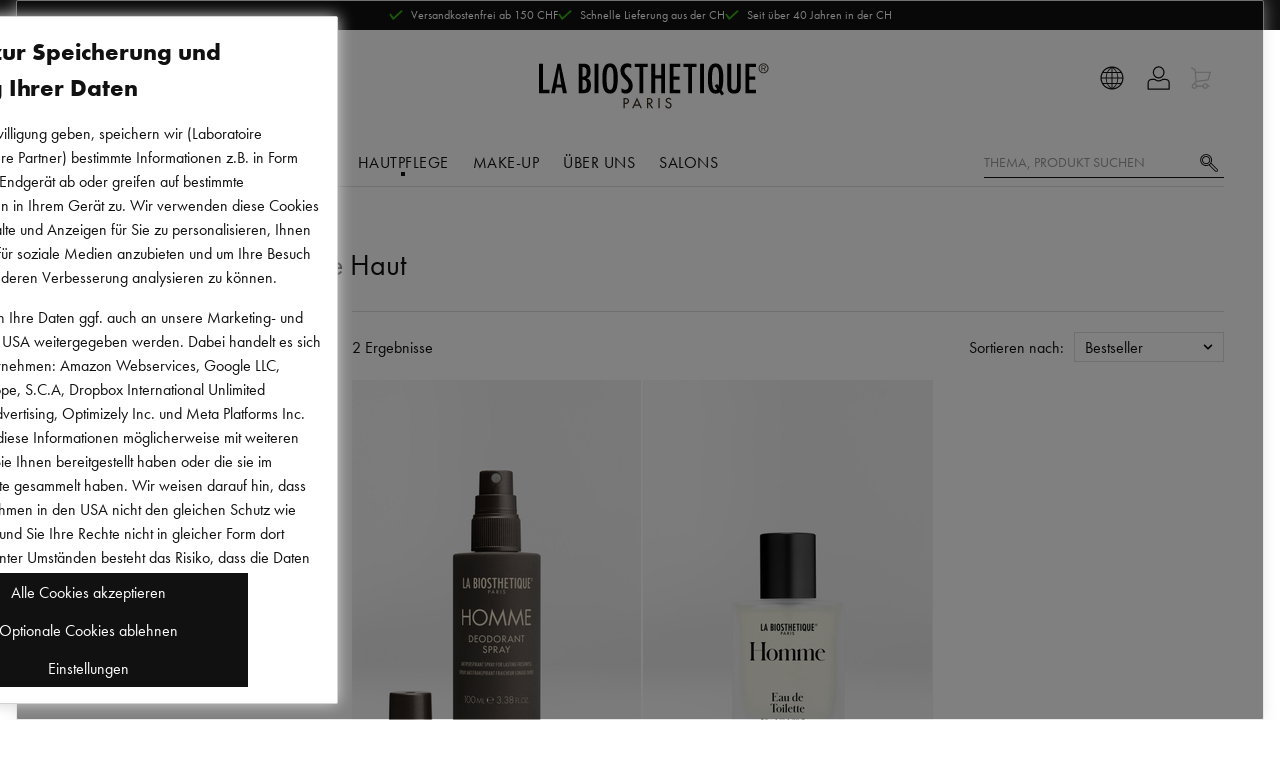

--- FILE ---
content_type: text/html
request_url: https://www.labiosthetique.ch/de/haut-koerperpflege-duft
body_size: 69573
content:
<!DOCTYPE html>
<html data-vue-meta-server-rendered lang="de-CH" data-vue-meta="lang">
  <head><!-- index for default theme -->
  	<title data-vue-meta="true">Parfüm und Körperduft für Männer &amp; Frauen | La Biosthetique</title>
		<meta data-vue-meta="true" charset="utf-8"><meta data-vue-meta="true" name="viewport" content="width=device-width, initial-scale=1, minimal-ui"><meta data-vue-meta="true" data-vmid="robots" name="robots" content="index, follow"><meta data-vue-meta="true" name="mobile-web-app-capable" content="yes"><meta data-vue-meta="true" name="theme-color" content="#ffffff"><meta data-vue-meta="true" name="apple-mobile-web-app-status-bar-style" content="#ffffff"><meta data-vue-meta="true" data-vmid="description" name="description" content="Körperdürfte für Fauen &amp; Männer aus unserer Kategorie Haut- und Körperpflege bestellen. Innerhalb DE versandkostenfrei ab einem Bestellwert von 30 €.">
		<meta name="generator" content="Vue Storefront">
    <meta name="viewport" content="width=device-width, initial-scale=1.0, maximum-scale=1.0" />
    <link data-vue-meta="true" rel="icon" type="image/png" href="/assets/favicon-32x32.png" sizes="32x32"><link data-vue-meta="true" rel="icon" type="image/png" href="/assets/favicon-16x16.png" sizes="16x16"><link data-vue-meta="true" rel="apple-touch-icon" href="/assets/apple-touch-icon.png"><link data-vue-meta="true" rel="apple-touch-startup-image" href="/assets/apple_splash_2048.png" sizes="2048x2732"><link data-vue-meta="true" rel="apple-touch-startup-image" href="/assets/apple_splash_1668.png" sizes="1668x2224"><link data-vue-meta="true" rel="apple-touch-startup-image" href="/assets/apple_splash_1536.png" sizes="1536x2048"><link data-vue-meta="true" rel="apple-touch-startup-image" href="/assets/apple_splash_1125.png" sizes="1125x2436"><link data-vue-meta="true" rel="apple-touch-startup-image" href="/assets/apple_splash_1242.png" sizes="1242x2208"><link data-vue-meta="true" rel="apple-touch-startup-image" href="/assets/apple_splash_750.png" sizes="750x1334"><link data-vue-meta="true" rel="apple-touch-startup-image" href="/assets/apple_splash_640.png" sizes="640x1136"><link data-vue-meta="true" rel="dns-prefetch" href="//styla-prod.us.imgix.net"><link data-vue-meta="true" rel="dns-prefetch" href="//client-scripts.styla.com"><link data-vue-meta="true" rel="dns-prefetch" href="//redpanda.styla.com"><link data-vue-meta="true" rel="canonical" href="https://www.labiosthetique.ch/de/haut-koerperpflege-duft">
		<script data-vue-meta="true" src="/dist/webcomponents/vendor/custom-elements-es5-adapter.js" async="false"></script><script data-vue-meta="true" src="/dist/webcomponents/vendor/webcomponents-loader.js" async="false"></script><script data-vue-meta="true" src="/dist/webcomponents/bundle.js" async="false"></script><script data-vue-meta="true" src="https://engine.styla.com/init.js" async="true"></script>
		<link rel="preload" href="/dist/manifest.be8a23e82cd0d1e93a29.js" as="script"><link rel="preload" href="/dist/vendor.be8a23e82cd0d1e93a29.js" as="script"><link rel="preload" href="/dist/app.be8a23e82cd0d1e93a29.js" as="script"><link rel="preload" href="/dist/vsf-layout-default.be8a23e82cd0d1e93a29.js" as="script"><link rel="preload" href="/dist/vsf-search-panel.be8a23e82cd0d1e93a29.js" as="script"><link rel="preload" href="/dist/vsf-category.be8a23e82cd0d1e93a29.js" as="script"><link rel="preload" href="/dist/vsf-layout-default~vsf-layout-hr~vsf-layout-styleguide.be8a23e82cd0d1e93a29.js" as="script"><link rel="prefetch" href="/dist/dayjs-locales-da.be8a23e82cd0d1e93a29.js"><link rel="prefetch" href="/dist/dayjs-locales-de.be8a23e82cd0d1e93a29.js"><link rel="prefetch" href="/dist/dayjs-locales-en.be8a23e82cd0d1e93a29.js"><link rel="prefetch" href="/dist/dayjs-locales-es.be8a23e82cd0d1e93a29.js"><link rel="prefetch" href="/dist/dayjs-locales-fr.be8a23e82cd0d1e93a29.js"><link rel="prefetch" href="/dist/dayjs-locales-it.be8a23e82cd0d1e93a29.js"><link rel="prefetch" href="/dist/dayjs-locales-nl.be8a23e82cd0d1e93a29.js"><link rel="prefetch" href="/dist/dayjs-locales-pl.be8a23e82cd0d1e93a29.js"><link rel="prefetch" href="/dist/vendors~bodybuilder.be8a23e82cd0d1e93a29.js"><link rel="prefetch" href="/dist/vendors~vsf-category.be8a23e82cd0d1e93a29.js"><link rel="prefetch" href="/dist/vendors~vsf-graphql.be8a23e82cd0d1e93a29.js"><link rel="prefetch" href="/dist/vendors~vsf-product.be8a23e82cd0d1e93a29.js"><link rel="prefetch" href="/dist/vsf-checkout.be8a23e82cd0d1e93a29.js"><link rel="prefetch" href="/dist/vsf-checkout~vsf-layout-default~vsf-my-account~vsf-newsletter.be8a23e82cd0d1e93a29.js"><link rel="prefetch" href="/dist/vsf-checkout~vsf-my-account.be8a23e82cd0d1e93a29.js"><link rel="prefetch" href="/dist/vsf-checkout~vsf-my-account~vsf-salon.be8a23e82cd0d1e93a29.js"><link rel="prefetch" href="/dist/vsf-checkout~vsf-salon.be8a23e82cd0d1e93a29.js"><link rel="prefetch" href="/dist/vsf-contact.be8a23e82cd0d1e93a29.js"><link rel="prefetch" href="/dist/vsf-contact~vsf-product.be8a23e82cd0d1e93a29.js"><link rel="prefetch" href="/dist/vsf-error.be8a23e82cd0d1e93a29.js"><link rel="prefetch" href="/dist/vsf-factfinder.be8a23e82cd0d1e93a29.js"><link rel="prefetch" href="/dist/vsf-head-img-banners-de_main-image-json.be8a23e82cd0d1e93a29.js"><link rel="prefetch" href="/dist/vsf-head-img-banners-de_promoted_offers-json.be8a23e82cd0d1e93a29.js"><link rel="prefetch" href="/dist/vsf-head-img-banners-it_main-image-json.be8a23e82cd0d1e93a29.js"><link rel="prefetch" href="/dist/vsf-head-img-banners-it_promoted_offers-json.be8a23e82cd0d1e93a29.js"><link rel="prefetch" href="/dist/vsf-head-img-main-image-json.be8a23e82cd0d1e93a29.js"><link rel="prefetch" href="/dist/vsf-head-img-promoted_offers-json.be8a23e82cd0d1e93a29.js"><link rel="prefetch" href="/dist/vsf-head-img-slider-json.be8a23e82cd0d1e93a29.js"><link rel="prefetch" href="/dist/vsf-layout-default~vsf-layout-hr~vsf-layout-minimal.be8a23e82cd0d1e93a29.js"><link rel="prefetch" href="/dist/vsf-layout-empty.be8a23e82cd0d1e93a29.js"><link rel="prefetch" href="/dist/vsf-layout-hr.be8a23e82cd0d1e93a29.js"><link rel="prefetch" href="/dist/vsf-layout-minimal.be8a23e82cd0d1e93a29.js"><link rel="prefetch" href="/dist/vsf-layout-styleguide.be8a23e82cd0d1e93a29.js"><link rel="prefetch" href="/dist/vsf-maintenance.be8a23e82cd0d1e93a29.js"><link rel="prefetch" href="/dist/vsf-microcart.be8a23e82cd0d1e93a29.js"><link rel="prefetch" href="/dist/vsf-my-account.be8a23e82cd0d1e93a29.js"><link rel="prefetch" href="/dist/vsf-my-account~vsf-wishlist.be8a23e82cd0d1e93a29.js"><link rel="prefetch" href="/dist/vsf-newsletter-thank-you.be8a23e82cd0d1e93a29.js"><link rel="prefetch" href="/dist/vsf-newsletter.be8a23e82cd0d1e93a29.js"><link rel="prefetch" href="/dist/vsf-order-confirmation.be8a23e82cd0d1e93a29.js"><link rel="prefetch" href="/dist/vsf-password-reset.be8a23e82cd0d1e93a29.js"><link rel="prefetch" href="/dist/vsf-product.be8a23e82cd0d1e93a29.js"><link rel="prefetch" href="/dist/vsf-redirect.be8a23e82cd0d1e93a29.js"><link rel="prefetch" href="/dist/vsf-salon-affiliate.be8a23e82cd0d1e93a29.js"><link rel="prefetch" href="/dist/vsf-salon.be8a23e82cd0d1e93a29.js"><link rel="prefetch" href="/dist/vsf-search-adapter-0.be8a23e82cd0d1e93a29.js"><link rel="prefetch" href="/dist/vsf-search-adapter-1.be8a23e82cd0d1e93a29.js"><link rel="prefetch" href="/dist/vsf-sidebar-menu.be8a23e82cd0d1e93a29.js"><link rel="prefetch" href="/dist/vsf-styla-static.be8a23e82cd0d1e93a29.js"><link rel="prefetch" href="/dist/vsf-wishlist.be8a23e82cd0d1e93a29.js"><link rel="prefetch" href="/dist/webcomponents/bundle.js"><link rel="prefetch" href="/dist/webcomponents/vendor/bundles/webcomponents-ce.js"><link rel="prefetch" href="/dist/webcomponents/vendor/bundles/webcomponents-sd-ce-pf.js"><link rel="prefetch" href="/dist/webcomponents/vendor/bundles/webcomponents-sd-ce.js"><link rel="prefetch" href="/dist/webcomponents/vendor/bundles/webcomponents-sd.js"><link rel="prefetch" href="/dist/webcomponents/vendor/custom-elements-es5-adapter.js"><link rel="prefetch" href="/dist/webcomponents/vendor/webcomponents-bundle.js"><link rel="prefetch" href="/dist/webcomponents/vendor/webcomponents-loader.js">
		<style data-vue-ssr-id="29cc6190:0 9a10842e:0 171893e4:0 7534aaea:0 2ee8c0a4:0 7c85f941:0 5f23f2ac:0 6688cdc4:0 09601da8:0 de6b2a50:0 4a69490c:0 7c02714f:0 02bdc1bb:0 49993456:0 e3981b96:0 828a0ffe:0 438d0f7a:0 350be7c8:0 ea176bea:0 5123bebe:0 e29eaa64:0 db7efa4a:0 233eee91:0 f697924c:0 1f7fc6f7:0 649135a7:0 32d014ed:0 5127d9f4:0 21ec62e6:0 a80ad23e:0 0577f973:0 377cd4f8:0 6458cd8c:0 27fb3134:0 f72da8fa:0 182e5784:0 d68d9844:0 41e7386e:0 5a94b27c:0 2cdef13e:0">.slick-track[data-v-e4caeaf8]{position:relative;top:0;left:0;display:block;-webkit-transform:translateZ(0);transform:translateZ(0)}.slick-track.slick-center[data-v-e4caeaf8]{margin-left:auto;margin-right:auto}.slick-track[data-v-e4caeaf8]:after,.slick-track[data-v-e4caeaf8]:before{display:table;content:""}.slick-track[data-v-e4caeaf8]:after{clear:both}.slick-loading .slick-track[data-v-e4caeaf8]{visibility:hidden}.slick-slide[data-v-e4caeaf8]{display:none;float:left;height:100%;min-height:1px}[dir=rtl] .slick-slide[data-v-e4caeaf8]{float:right}.slick-slide img[data-v-e4caeaf8]{display:block}.slick-slide.slick-loading img[data-v-e4caeaf8]{display:none}.slick-slide.dragging img[data-v-e4caeaf8]{pointer-events:none}.slick-initialized .slick-slide[data-v-e4caeaf8]{display:block}.slick-loading .slick-slide[data-v-e4caeaf8]{visibility:hidden}.slick-vertical .slick-slide[data-v-e4caeaf8]{display:block;height:auto;border:1px solid transparent}.slick-arrow.slick-hidden[data-v-21137603]{display:none}.slick-slider[data-v-3d1a4f76]{position:relative;display:block;-webkit-box-sizing:border-box;box-sizing:border-box;-webkit-user-select:none;-moz-user-select:none;-ms-user-select:none;user-select:none;-webkit-touch-callout:none;-khtml-user-select:none;-ms-touch-action:pan-y;touch-action:pan-y;-webkit-tap-highlight-color:transparent}.slick-list[data-v-3d1a4f76]{position:relative;display:block;overflow:hidden;margin:0;padding:0;-webkit-transform:translateZ(0);transform:translateZ(0)}.slick-list[data-v-3d1a4f76]:focus{outline:none}.slick-list.dragging[data-v-3d1a4f76]{cursor:pointer;cursor:hand}
#app[data-v-e52cce30]{max-width:100vw;overflow-x:hidden}

.slick-next:before{background-image:url("data:image/svg+xml,%3Csvg version='1.1' xmlns='http://www.w3.org/2000/svg' viewBox='0 0 19 32'%3E%3Cpath fill='currentColor' d='M1.011 31.933l-0.674-0.674 15.36-15.158-15.36-15.36 0.674-0.674 16.034 16.034z'%3E%3C/path%3E%3C/svg%3E");background-size:contain;background-repeat:no-repeat}.slick-prev:before{background-image:url("data:image/svg+xml,%3Csvg xmlns='http://www.w3.org/2000/svg' viewBox='0 0 19 32'%3E%3Cpath fill='currentColor' d='M16.034 31.933l-16.034-16.034 16.034-15.832 0.674 0.674-15.36 15.158 15.36 15.36z'%3E%3C/path%3E%3C/svg%3E");background-size:contain;background-repeat:no-repeat}h1,.h1,.page-title{font-family:"Schnyder S","Genath Display", Cambria, "Hoefler Text", Utopia, "Liberation Serif", "Nimbus Roman No9 L Regular", Times, "Times New Roman", serif;font-weight:300;font-style:italic;letter-spacing:-.0125rem;-webkit-font-smoothing:antialiased;-moz-osx-font-smoothing:grayscale;font-size:var(--font-size-h1);line-height:1}html,body,div,span,applet,object,iframe,h1,h2,h3,h4,h5,h6,p,blockquote,pre,a,abbr,acronym,address,big,cite,code,del,dfn,em,img,ins,kbd,q,s,samp,small,strike,strong,sub,sup,tt,var,b,u,i,center,dl,dt,dd,ol,ul,li,fieldset,form,label,legend,table,caption,tbody,tfoot,thead,tr,th,td,article,aside,canvas,details,embed,figure,figcaption,footer,header,hgroup,menu,nav,output,ruby,section,summary,time,mark,audio,video{margin:0;padding:0;border:0;font-size:100%;font:inherit;vertical-align:baseline}article,aside,details,figcaption,figure,footer,header,hgroup,menu,nav,section{display:block}body{line-height:1}ol,ul{list-style:none}blockquote,q{quotes:none}blockquote:before,blockquote:after,q:before,q:after{content:'';content:none}table{border-collapse:collapse;border-spacing:0}@font-face{font-family:"Futura PT";font-style:normal;font-weight:400;src:url("/assets/fonts/futura.woff") format("woff"),url("/assets/fonts/futura.woff2") format("woff2")}@font-face{font-family:"Futura PT";font-style:normal;font-weight:600;src:url("/assets/fonts/futura-bold.woff") format("woff"),url("/assets/fonts/futura-bold.woff2") format("woff2")}@font-face{font-family:"Schnyder S";font-style:normal;font-weight:600;src:url("/assets/fonts/SchnyderS-Demi-Web.ttf") format("truetype"),url("/assets/fonts/SchnyderS-Demi-Web.otf") format("opentype"),url("/assets/fonts/SchnyderS-Demi-Web.eot?") format("eot"),url("/assets/fonts/SchnyderS-Demi-Web.woff") format("woff"),url("/assets/fonts/SchnyderS-Demi-Web.woff2") format("woff2")}@font-face{font-family:"Schnyder S";font-style:italic;font-weight:600;src:url("/assets/fonts/SchnyderS-DemiItalic-Web.ttf") format("truetype"),url("/assets/fonts/SchnyderS-DemiItalic-Web.otf") format("opentype"),url("/assets/fonts/SchnyderS-DemiItalic-Web.eot?") format("eot"),url("/assets/fonts/SchnyderS-DemiItalic-Web.woff") format("woff"),url("/assets/fonts/SchnyderS-DemiItalic-Web.woff2") format("woff2")}:root{--page-container-margin-x: 0;--page-container-padding-x: .5rem;--section-container-padding: 1rem;--section-container-padding-lg: 1.5rem;--font-size-h1: 2rem;--font-size-h2: 1.5rem;--font-size-h3: 1.25rem;--font-size-h4: 1rem;--font-size-h5: .875rem;--font-size-h6: .75rem;--font-size-sm: .875rem;--font-size-xs: .75rem}@media (min-width: 375px){:root{--page-container-padding-x: 1rem}}@media (min-width: 576px){:root{--page-container-margin-x: auto}}@media (min-width: 1200px){:root{--page-container-padding-x: 0}}@media (min-width: 768px){:root{--section-container-padding: 1.5rem}}@media (min-width: 768px){:root{--section-container-padding-lg: 3.75rem}}*,*::before,*::after{-webkit-box-sizing:border-box;box-sizing:border-box;scrollbar-width:16px}*::-webkit-scrollbar{width:10px}*::-webkit-scrollbar-thumb{border-radius:5px;background-color:#999;width:10px;border:none}html{font-family:sans-serif;line-height:1.15;-webkit-text-size-adjust:100%;-webkit-tap-highlight-color:rgba(0,0,0,0);scroll-behavior:smooth}article,aside,figcaption,figure,footer,header,hgroup,main,nav,section{display:block}body{margin:0;font-family:"Futura PT",-apple-system, BlinkMacSystemFont, "Segoe UI", "Roboto", "Oxygen", "Ubuntu", "Cantarell", "Fira Sans", "Droid Sans", "Helvetica Neue", sans-serif;font-size:1rem;font-weight:400;line-height:1.5;color:#111;text-align:left;background-color:#fff}[tabindex="-1"]:focus:not(:focus-visible){outline:0 !important}hr{-webkit-box-sizing:content-box;box-sizing:content-box;overflow:visible;height:1px;border:none;background:#ddd}h1,h2,h3,h4,h5,h6{margin-top:0;margin-bottom:.5rem}p{margin-top:0;margin-bottom:1rem}abbr[title],abbr[data-original-title]{text-decoration:underline;-webkit-text-decoration:underline dotted;text-decoration:underline dotted;cursor:help;border-bottom:0;text-decoration-skip-ink:none}address{margin-bottom:1rem;font-style:normal;line-height:inherit}ol,ul,dl{margin-top:0;margin-bottom:1rem}ol ol,ul ul,ol ul,ul ol{margin-bottom:0}dt{font-weight:700}dd{margin-bottom:.5rem;margin-left:0}blockquote{margin:0 0 1rem}b,strong{font-weight:bolder}small{font-size:80%}sub,sup{position:relative;font-size:75%;line-height:0;vertical-align:baseline}sub{bottom:-.25em}sup{top:-.5em}a{color:#111;text-decoration:none;background-color:transparent}@media (hover: hover){a:hover{text-decoration:none}}a:not([href]){color:inherit;text-decoration:none}@media (hover: hover){a:not([href]):hover{color:inherit;text-decoration:none}}pre,code,kbd,samp{font-family:'SFMono-Regular, Menlo, Monaco, Consolas, "Liberation Mono", "Courier New", monospace';font-size:1em}pre{margin-top:0;margin-bottom:1rem;overflow:auto}figure{margin:0 0 1rem}img{vertical-align:middle;border-style:none}svg{overflow:hidden;vertical-align:middle}table{border-collapse:collapse}caption{padding-top:.75rem;padding-bottom:.75rem;color:#999;text-align:left;caption-side:bottom}th{text-align:inherit}label{display:inline-block;margin-bottom:.5rem}button{border-radius:0}button:focus{outline:1px dotted;outline:5px auto -webkit-focus-ring-color}input,button,select,optgroup,textarea{margin:0;font-family:inherit;font-size:inherit;line-height:inherit}button,input{overflow:visible}button,select{text-transform:none}select{word-wrap:normal}button,[type="button"],[type="reset"],[type="submit"]{-webkit-appearance:button}button:not(:disabled),[type="button"]:not(:disabled),[type="reset"]:not(:disabled),[type="submit"]:not(:disabled){cursor:pointer}button::-moz-focus-inner,[type="button"]::-moz-focus-inner,[type="reset"]::-moz-focus-inner,[type="submit"]::-moz-focus-inner{padding:0;border-style:none}input[type="radio"],input[type="checkbox"]{-webkit-box-sizing:border-box;box-sizing:border-box;padding:0}input[type="date"],input[type="time"],input[type="datetime-local"],input[type="month"]{-webkit-appearance:listbox}textarea{overflow:auto;resize:vertical}fieldset{min-width:0;padding:0;margin:0;border:0}legend{display:block;width:100%;max-width:100%;padding:0;margin-bottom:.5rem;font-size:1.5rem;line-height:inherit;color:inherit;white-space:normal}progress{vertical-align:baseline}[type="number"]::-webkit-inner-spin-button,[type="number"]::-webkit-outer-spin-button{height:auto}[type="search"]{outline-offset:-2px;-webkit-appearance:none}[type="search"]::-webkit-search-decoration{-webkit-appearance:none}::-webkit-file-upload-button{font:inherit;-webkit-appearance:button}output{display:inline-block}summary{display:list-item;cursor:pointer}template{display:none}[hidden]{display:none !important}#viewport{margin:auto}@media (min-width: 1200px){#viewport{width:1200px}}@media (min-width: 1024px) and (max-width: 1199px){#viewport{width:1024px}}@media (min-width: 900px) and (max-width: 1023px){#viewport{width:900px}}@media (min-width: 768px) and (max-width: 899px){#viewport{width:768px}}@media (min-width: 544px) and (max-width: 767px){#viewport{width:544px}}@media (min-width: 400px) and (max-width: 543px){#viewport{width:400px}}@media (min-width: 375px) and (max-width: 399px){#viewport{width:375px}}.page{-moz-osx-font-smoothing:grayscale}.cl-transparent{color:rgba(0,0,0,0)}.cl-brand{color:#111}.cl-brand-contrast{color:#fff}.cl-black{color:#000}.cl-white{color:#fff}.cl-white-smoke{color:#f2f2f2}.cl-white-smoke-dark{color:#f4f4f4}.cl-gainsboro{color:#e0e0e0}.cl-silver{color:#ddd}.cl-gray{color:#767676}.cl-mid-gray{color:#767676}.cl-suva-gray{color:#8e8e8e}.cl-matterhorn{color:#4f4f4f}.cl-burnt-sienna{color:#db1a1a}.cl-buccaneer{color:#755}.cl-green{color:#1e8600}.cl-puerto-rico{color:#4dba87}.cl-mine-shaft{color:#333}.cl-primary{color:#111}.\:cl-primary:hover{color:#111}.cl-primary-contrast{color:#fff}.\:cl-primary-contrast:hover{color:#fff}.cl-secondary{color:#767676}.\:cl-secondary:hover{color:#4f4f4f}.cl-secondary-contrast{color:#111}.\:cl-secondary-contrast:hover{color:#111}.cl-accent{color:#4f4f4f}.\:cl-accent:hover{color:#000}.cl-tertiary{color:#ddd}.cl-success{color:#4dba87}.cl-warning{color:#755}.cl-error{color:#db1a1a}.cl-bg-primary{color:#fff}.\:cl-bg-primary:hover{color:#ddd}.cl-bg-secondary{color:#f2f2f2}.\:cl-bg-secondary:hover{color:#e0e0e0}.cl-bg-tertiary{color:#8e8e8e}.cl-bg-black{color:#111}.cl-brdr-primary{color:#ddd}.cl-brdr-secondary{color:#e0e0e0}.bg-cl-transparent{background-color:rgba(0,0,0,0)}.bg-cl-brand{background-color:#111}.bg-cl-brand-contrast{background-color:#fff}.bg-cl-black{background-color:#111}.bg-cl-white{background-color:#fff}.bg-cl-white-smoke{background-color:#f2f2f2}.bg-cl-white-smoke-dark{background-color:#f4f4f4}.bg-cl-gainsboro{background-color:#e0e0e0}.bg-cl-silver{background-color:#ddd}.bg-cl-gray{background-color:#767676}.bg-cl-mid-gray{background-color:#767676}.bg-cl-suva-gray{background-color:#8e8e8e}.bg-cl-matterhorn{background-color:#4f4f4f}.bg-cl-burnt-sienna{background-color:#db1a1a}.bg-cl-buccaneer{background-color:#755}.bg-cl-green{background-color:#1e8600}.bg-cl-puerto-rico{background-color:#4dba87}.bg-cl-mine-shaft{background-color:#333}.bg-cl-primary{background-color:#fff}.\:bg-cl-primary:hover{background-color:#ddd}.bg-cl-secondary{background-color:#f2f2f2}.\:bg-cl-secondary:hover{background-color:#e0e0e0}.bg-cl-tertiary{background-color:#8e8e8e}.bg-cl-th-primary{background-color:#111}.\:bg-cl-th-primary:hover{background-color:#111}.bg-cl-th-primary-contrast{background-color:#fff}.\:bg-cl-th-primary-contrast:hover{background-color:#fff}.bg-cl-th-secondary{background-color:#767676}.\:bg-cl-th-secondary:hover{background-color:#4f4f4f}.bg-cl-th-secondary-contrast{background-color:#111}.\:bg-cl-th-secondary-contrast:hover{background-color:#111}.bg-cl-th-accent{background-color:#4f4f4f}.\:bg-cl-th-accent:hover{background-color:#000}.bg-cl-th-tertiary{background-color:#ddd}.bg-cl-th-success{background-color:#4dba87}.bg-cl-th-warning{background-color:#755}.bg-cl-th-error{background-color:#db1a1a}.chevron-down-icon{font-size:65%}.inline-flex{display:-ms-inline-flexbox;display:inline-flex}.flex-column{-ms-flex-direction:column;flex-direction:column}.flex-row{-ms-flex-direction:row;flex-direction:row}.flex{display:-ms-flexbox;display:flex}.flex-nowrap{-ms-flex-wrap:nowrap;flex-wrap:nowrap}.flex-wrap{-ms-flex-wrap:wrap;flex-wrap:wrap}.grid{display:grid}.grid--columns{grid-auto-flow:column}.flex-center{display:-ms-flexbox;display:flex;-ms-flex-pack:center;justify-content:center;-ms-flex-align:center;align-items:center}.block{display:block}.flex-full{-ms-flex-negative:0;flex-shrink:0}.center-self{-ms-flex-item-align:center;align-self:center}.end-self{-ms-flex-item-align:end;align-self:flex-end;margin:1rem .25rem;height:42px}.align-center{-ms-flex-align:center;align-items:center}.align-items-baseline{-ms-flex-align:baseline;align-items:baseline}.justify-content-between{-ms-flex-pack:justify;justify-content:space-between}.justify-content-end{-ms-flex-pack:end;justify-content:end}.justify-content-left{-ms-flex-pack:left;justify-content:left}.relative{position:relative}.absolute{position:absolute}.fixed{position:fixed}.border-box{-webkit-box-sizing:border-box;box-sizing:border-box}.fullscreen{top:0;bottom:0;left:0;right:0}.w-100{width:100%}.w-75{width:75%}.w-auto{width:auto}.h-100{height:100%}.h-75{height:75%}.w-50{width:50%}.mw-75{max-width:75%}.mw-100{max-width:100%}.text-center{text-align:center}.text-left{text-align:left}.sticky{position:-webkit-sticky;position:sticky;top:1rem}.no-wrap{white-space:nowrap}.splitted{display:grid;grid-template-columns:repeat(2, 1fr);-webkit-column-gap:1.5rem;-moz-column-gap:1.5rem;column-gap:1.5rem}@media (max-width: 991.98px){.splitted{grid-template-columns:1fr;row-gap:1.5rem}}.full-space-between{display:-ms-flexbox;display:flex;-ms-flex-pack:justify;justify-content:space-between;width:100%;-ms-flex-align:center;align-items:center}@media (max-width: 767.98px){.w-100-sm{width:100%}}.sidebar-grid{display:grid;grid-template-columns:.33fr 1fr;-webkit-column-gap:1.5rem;-moz-column-gap:1.5rem;column-gap:1.5rem}@media (max-width: 991.98px){.sidebar-grid{grid-auto-flow:row;grid-template-columns:1fr}}.sidebar-grid__section{margin-left:auto;margin-right:auto;width:100%}@media (max-width: 991.98px){.sidebar-grid__section{padding:.75rem 0;overflow-x:hidden}}.secondary-block{padding:var(--section-container-padding);background-color:#f4f4f4}.container{margin-left:var(--page-container-margin-x);margin-right:var(--page-container-margin-x);padding-left:var(--page-container-padding-x);padding-right:var(--page-container-padding-x)}.container-fluid{padding-right:1rem;padding-left:1rem}@media (min-width: 576px) and (max-width: 767.98px){.container{width:560px;max-width:100%}}@media (min-width: 768px) and (max-width: 991.98px){.container{max-width:100%}}@media (min-width: 992px) and (max-width: 1199.98px){.container{max-width:100%}}@media (min-width: 1200px){.container{width:calc(1200px - 2rem);max-width:100%}}.row{-webkit-box-sizing:border-box;box-sizing:border-box;display:-ms-flexbox;display:flex;-ms-flex:0 1 auto;flex:0 1 auto;-ms-flex-direction:row;flex-direction:row;-ms-flex-wrap:wrap;flex-wrap:wrap;margin-right:-8px;margin-left:-8px}.row.reverse{-ms-flex-direction:row-reverse;flex-direction:row-reverse}.col.reverse{-ms-flex-direction:column-reverse;flex-direction:column-reverse}[class^="col-"]{-webkit-box-sizing:border-box;box-sizing:border-box;-ms-flex:0 0 auto;flex:0 0 auto;-ms-flex-preferred-size:100%;flex-basis:100%;padding-right:8px;padding-left:8px;max-width:100%}[class^="col-xs"],[class*=" col-xs"]{-webkit-box-sizing:border-box;box-sizing:border-box;-ms-flex:0 0 auto;flex:0 0 auto;padding-right:8px;padding-left:8px}.col-xs{-ms-flex-positive:1;flex-grow:1;-ms-flex-preferred-size:0;flex-basis:0;max-width:100%}.col-xs-1{-ms-flex-preferred-size:8.33333333%;flex-basis:8.33333333%;max-width:8.33333333%}.col-xs-2{-ms-flex-preferred-size:16.66666667%;flex-basis:16.66666667%;max-width:16.66666667%}.col-xs-3{-ms-flex-preferred-size:25%;flex-basis:25%;max-width:25%}.col-xs-4{-ms-flex-preferred-size:33.33333333%;flex-basis:33.33333333%;max-width:33.33333333%}.col-xs-5{-ms-flex-preferred-size:41.66666667%;flex-basis:41.66666667%;max-width:41.66666667%}.col-xs-6{-ms-flex-preferred-size:50%;flex-basis:50%;max-width:50%}.col-xs-7{-ms-flex-preferred-size:58.33333333%;flex-basis:58.33333333%;max-width:58.33333333%}.col-xs-8{-ms-flex-preferred-size:66.66666667%;flex-basis:66.66666667%;max-width:66.66666667%}.col-xs-9{-ms-flex-preferred-size:75%;flex-basis:75%;max-width:75%}.col-xs-10{-ms-flex-preferred-size:83.33333333%;flex-basis:83.33333333%;max-width:83.33333333%}.col-xs-11{-ms-flex-preferred-size:91.66666667%;flex-basis:91.66666667%;max-width:91.66666667%}.col-xs-12{-ms-flex-preferred-size:100%;flex-basis:100%;max-width:100%}.col-xs-offset-0{margin-left:0}.col-xs-offset-1{margin-left:8.33333333%}.col-xs-offset-2{margin-left:16.66666667%}.col-xs-offset-3{margin-left:25%}.col-xs-offset-4{margin-left:33.33333333%}.col-xs-offset-5{margin-left:41.66666667%}.col-xs-offset-6{margin-left:50%}.col-xs-offset-7{margin-left:58.33333333%}.col-xs-offset-8{margin-left:66.66666667%}.col-xs-offset-9{margin-left:75%}.col-xs-offset-10{margin-left:83.33333333%}.col-xs-offset-11{margin-left:91.66666667%}.start-xs{-ms-flex-pack:start;justify-content:flex-start;text-align:start}.center-xs{-ms-flex-pack:center;justify-content:center;text-align:center}.end-xs{-ms-flex-pack:end;justify-content:flex-end;text-align:end}.top-xs{-ms-flex-align:start;align-items:flex-start}.middle-xs{-ms-flex-align:center;align-items:center}.bottom-xs{-ms-flex-align:end;align-items:flex-end}.around-xs{-ms-flex-pack:distribute;justify-content:space-around}.between-xs{-ms-flex-pack:justify;justify-content:space-between}.first-xs{-ms-flex-order:-1;order:-1}.last-xs{-ms-flex-order:1;order:1}.initial-order-xs{-ms-flex-order:initial;order:initial}@media only screen and (min-width: 576px){.col-sm{-ms-flex-positive:1;flex-grow:1;-ms-flex-preferred-size:0;flex-basis:0;max-width:100%}.col-sm-1{-ms-flex-preferred-size:8.33333333%;flex-basis:8.33333333%;max-width:8.33333333%}.col-sm-2{-ms-flex-preferred-size:16.66666667%;flex-basis:16.66666667%;max-width:16.66666667%}.col-sm-3{-ms-flex-preferred-size:25%;flex-basis:25%;max-width:25%}.col-sm-4{-ms-flex-preferred-size:33.33333333%;flex-basis:33.33333333%;max-width:33.33333333%}.col-sm-5{-ms-flex-preferred-size:41.66666667%;flex-basis:41.66666667%;max-width:41.66666667%}.col-sm-6{-ms-flex-preferred-size:50%;flex-basis:50%;max-width:50%}.col-sm-7{-ms-flex-preferred-size:58.33333333%;flex-basis:58.33333333%;max-width:58.33333333%}.col-sm-8{-ms-flex-preferred-size:66.66666667%;flex-basis:66.66666667%;max-width:66.66666667%}.col-sm-9{-ms-flex-preferred-size:75%;flex-basis:75%;max-width:75%}.col-sm-10{-ms-flex-preferred-size:83.33333333%;flex-basis:83.33333333%;max-width:83.33333333%}.col-sm-11{-ms-flex-preferred-size:91.66666667%;flex-basis:91.66666667%;max-width:91.66666667%}.col-sm-12{-ms-flex-preferred-size:100%;flex-basis:100%;max-width:100%}.col-sm-offset-0{margin-left:0}.col-sm-offset-1{margin-left:8.33333333%}.col-sm-offset-2{margin-left:16.66666667%}.col-sm-offset-3{margin-left:25%}.col-sm-offset-4{margin-left:33.33333333%}.col-sm-offset-5{margin-left:41.66666667%}.col-sm-offset-6{margin-left:50%}.col-sm-offset-7{margin-left:58.33333333%}.col-sm-offset-8{margin-left:66.66666667%}.col-sm-offset-9{margin-left:75%}.col-sm-offset-10{margin-left:83.33333333%}.col-sm-offset-11{margin-left:91.66666667%}.start-sm{-ms-flex-pack:start;justify-content:flex-start;text-align:start}.center-sm{-ms-flex-pack:center;justify-content:center;text-align:center}.end-sm{-ms-flex-pack:end;justify-content:flex-end;text-align:end}.top-sm{-ms-flex-align:start;align-items:flex-start}.middle-sm{-ms-flex-align:center;align-items:center}.bottom-sm{-ms-flex-align:end;align-items:flex-end}.around-sm{-ms-flex-pack:distribute;justify-content:space-around}.between-sm{-ms-flex-pack:justify;justify-content:space-between}.first-sm{-ms-flex-order:-1;order:-1}.last-sm{-ms-flex-order:1;order:1}.initial-order-sm{-ms-flex-order:initial;order:initial}}@media only screen and (min-width: 768px){.col-md,.col-md-1,.col-md-2,.col-md-3,.col-md-4,.col-md-5,.col-md-6,.col-md-7,.col-md-8,.col-md-9,.col-md-10,.col-md-11,.col-md-12,.col-md-offset-0,.col-md-offset-1,.col-md-offset-2,.col-md-offset-3,.col-md-offset-4,.col-md-offset-5,.col-md-offset-6,.col-md-offset-7,.col-md-offset-8,.col-md-offset-9,.col-md-offset-10,.col-md-offset-11,.col-md-offset-12{-webkit-box-sizing:border-box;box-sizing:border-box;-ms-flex:0 0 auto;flex:0 0 auto;padding-right:8px;padding-left:8px}.col-md{-ms-flex-positive:1;flex-grow:1;-ms-flex-preferred-size:0;flex-basis:0;max-width:100%}.col-md-1{-ms-flex-preferred-size:8.33333333%;flex-basis:8.33333333%;max-width:8.33333333%}.col-md-2{-ms-flex-preferred-size:16.66666667%;flex-basis:16.66666667%;max-width:16.66666667%}.col-md-3{-ms-flex-preferred-size:25%;flex-basis:25%;max-width:25%}.col-md-4{-ms-flex-preferred-size:33.33333333%;flex-basis:33.33333333%;max-width:33.33333333%}.col-md-5{-ms-flex-preferred-size:41.66666667%;flex-basis:41.66666667%;max-width:41.66666667%}.col-md-6{-ms-flex-preferred-size:50%;flex-basis:50%;max-width:50%}.col-md-7{-ms-flex-preferred-size:58.33333333%;flex-basis:58.33333333%;max-width:58.33333333%}.col-md-8{-ms-flex-preferred-size:66.66666667%;flex-basis:66.66666667%;max-width:66.66666667%}.col-md-9{-ms-flex-preferred-size:75%;flex-basis:75%;max-width:75%}.col-md-10{-ms-flex-preferred-size:83.33333333%;flex-basis:83.33333333%;max-width:83.33333333%}.col-md-11{-ms-flex-preferred-size:91.66666667%;flex-basis:91.66666667%;max-width:91.66666667%}.col-md-12{-ms-flex-preferred-size:100%;flex-basis:100%;max-width:100%}.col-md-offset-0{margin-left:0}.col-md-offset-1{margin-left:8.33333333%}.col-md-offset-2{margin-left:16.66666667%}.col-md-offset-3{margin-left:25%}.col-md-offset-4{margin-left:33.33333333%}.col-md-offset-5{margin-left:41.66666667%}.col-md-offset-6{margin-left:50%}.col-md-offset-7{margin-left:58.33333333%}.col-md-offset-8{margin-left:66.66666667%}.col-md-offset-9{margin-left:75%}.col-md-offset-10{margin-left:83.33333333%}.col-md-offset-11{margin-left:91.66666667%}.start-md{-ms-flex-pack:start;justify-content:flex-start;text-align:start}.center-md{-ms-flex-pack:center;justify-content:center;text-align:center}.end-md{-ms-flex-pack:end;justify-content:flex-end;text-align:end}.top-md{-ms-flex-align:start;align-items:flex-start}.middle-md{-ms-flex-align:center;align-items:center}.bottom-md{-ms-flex-align:end;align-items:flex-end}.around-md{-ms-flex-pack:distribute;justify-content:space-around}.between-md{-ms-flex-pack:justify;justify-content:space-between}.first-md{-ms-flex-order:-1;order:-1}.last-md{-ms-flex-order:1;order:1}.initial-order-md{-ms-flex-order:initial;order:initial}}@media only screen and (min-width: 992px){.col-lg,.col-lg-1,.col-lg-2,.col-lg-3,.col-lg-4,.col-lg-5,.col-lg-6,.col-lg-7,.col-lg-8,.col-lg-9,.col-lg-10,.col-lg-11,.col-lg-12,.col-lg-offset-0,.col-lg-offset-1,.col-lg-offset-2,.col-lg-offset-3,.col-lg-offset-4,.col-lg-offset-5,.col-lg-offset-6,.col-lg-offset-7,.col-lg-offset-8,.col-lg-offset-9,.col-lg-offset-10,.col-lg-offset-11,.col-lg-offset-12{-webkit-box-sizing:border-box;box-sizing:border-box;-ms-flex:0 0 auto;flex:0 0 auto;padding-right:8px;padding-left:8px}.col-lg{-ms-flex-positive:1;flex-grow:1;-ms-flex-preferred-size:0;flex-basis:0;max-width:100%}.col-lg-1{-ms-flex-preferred-size:8.33333333%;flex-basis:8.33333333%;max-width:8.33333333%}.col-lg-2{-ms-flex-preferred-size:16.66666667%;flex-basis:16.66666667%;max-width:16.66666667%}.col-lg-3{-ms-flex-preferred-size:25%;flex-basis:25%;max-width:25%}.col-lg-4{-ms-flex-preferred-size:33.33333333%;flex-basis:33.33333333%;max-width:33.33333333%}.col-lg-5{-ms-flex-preferred-size:41.66666667%;flex-basis:41.66666667%;max-width:41.66666667%}.col-lg-6{-ms-flex-preferred-size:50%;flex-basis:50%;max-width:50%}.col-lg-7{-ms-flex-preferred-size:58.33333333%;flex-basis:58.33333333%;max-width:58.33333333%}.col-lg-8{-ms-flex-preferred-size:66.66666667%;flex-basis:66.66666667%;max-width:66.66666667%}.col-lg-9{-ms-flex-preferred-size:75%;flex-basis:75%;max-width:75%}.col-lg-10{-ms-flex-preferred-size:83.33333333%;flex-basis:83.33333333%;max-width:83.33333333%}.col-lg-11{-ms-flex-preferred-size:91.66666667%;flex-basis:91.66666667%;max-width:91.66666667%}.col-lg-12{-ms-flex-preferred-size:100%;flex-basis:100%;max-width:100%}.col-lg-offset-0{margin-left:0}.col-lg-offset-1{margin-left:8.33333333%}.col-lg-offset-2{margin-left:16.66666667%}.col-lg-offset-3{margin-left:25%}.col-lg-offset-4{margin-left:33.33333333%}.col-lg-offset-5{margin-left:41.66666667%}.col-lg-offset-6{margin-left:50%}.col-lg-offset-7{margin-left:58.33333333%}.col-lg-offset-8{margin-left:66.66666667%}.col-lg-offset-9{margin-left:75%}.col-lg-offset-10{margin-left:83.33333333%}.col-lg-offset-11{margin-left:91.66666667%}.start-lg{-ms-flex-pack:start;justify-content:flex-start;text-align:start}.center-lg{-ms-flex-pack:center;justify-content:center;text-align:center}.end-lg{-ms-flex-pack:end;justify-content:flex-end;text-align:end}.top-lg{-ms-flex-align:start;align-items:flex-start}.middle-lg{-ms-flex-align:center;align-items:center}.bottom-lg{-ms-flex-align:end;align-items:flex-end}.around-lg{-ms-flex-pack:distribute;justify-content:space-around}.between-lg{-ms-flex-pack:justify;justify-content:space-between}.first-lg{-ms-flex-order:-1;order:-1}.last-lg{-ms-flex-order:1;order:1}.initial-order-lg{-ms-flex-order:initial;order:initial}}@media only screen and (min-width: 1200px){.col-xl,.col-xl-1,.col-xl-2,.col-xl-3,.col-xl-4,.col-xl-5,.col-xl-6,.col-xl-7,.col-xl-8,.col-xl-9,.col-xl-10,.col-xl-11,.col-xl-12,.col-xl-offset-0,.col-xl-offset-1,.col-xl-offset-2,.col-xl-offset-3,.col-xl-offset-4,.col-xl-offset-5,.col-xl-offset-6,.col-xl-offset-7,.col-xl-offset-8,.col-xl-offset-9,.col-xl-offset-10,.col-xl-offset-11,.col-xl-offset-12{-webkit-box-sizing:border-box;box-sizing:border-box;-ms-flex:0 0 auto;flex:0 0 auto;padding-right:8px;padding-left:8px}.col-xl{-ms-flex-positive:1;flex-grow:1;-ms-flex-preferred-size:0;flex-basis:0;max-width:100%}.col-xl-1{-ms-flex-preferred-size:8.33333333%;flex-basis:8.33333333%;max-width:8.33333333%}.col-xl-2{-ms-flex-preferred-size:16.66666667%;flex-basis:16.66666667%;max-width:16.66666667%}.col-xl-3{-ms-flex-preferred-size:25%;flex-basis:25%;max-width:25%}.col-xl-4{-ms-flex-preferred-size:33.33333333%;flex-basis:33.33333333%;max-width:33.33333333%}.col-xl-5{-ms-flex-preferred-size:41.66666667%;flex-basis:41.66666667%;max-width:41.66666667%}.col-xl-6{-ms-flex-preferred-size:50%;flex-basis:50%;max-width:50%}.col-xl-7{-ms-flex-preferred-size:58.33333333%;flex-basis:58.33333333%;max-width:58.33333333%}.col-xl-8{-ms-flex-preferred-size:66.66666667%;flex-basis:66.66666667%;max-width:66.66666667%}.col-xl-9{-ms-flex-preferred-size:75%;flex-basis:75%;max-width:75%}.col-xl-10{-ms-flex-preferred-size:83.33333333%;flex-basis:83.33333333%;max-width:83.33333333%}.col-xl-11{-ms-flex-preferred-size:91.66666667%;flex-basis:91.66666667%;max-width:91.66666667%}.col-xl-12{-ms-flex-preferred-size:100%;flex-basis:100%;max-width:100%}.col-xl-offset-0{margin-left:0}.col-xl-offset-1{margin-left:8.33333333%}.col-xl-offset-2{margin-left:16.66666667%}.col-xl-offset-3{margin-left:25%}.col-xl-offset-4{margin-left:33.33333333%}.col-xl-offset-5{margin-left:41.66666667%}.col-xl-offset-6{margin-left:50%}.col-xl-offset-7{margin-left:58.33333333%}.col-xl-offset-8{margin-left:66.66666667%}.col-xl-offset-9{margin-left:75%}.col-xl-offset-10{margin-left:83.33333333%}.col-xl-offset-11{margin-left:91.66666667%}.start-xl{-ms-flex-pack:start;justify-content:flex-start;text-align:start}.center-xl{-ms-flex-pack:center;justify-content:center;text-align:center}.end-xl{-ms-flex-pack:end;justify-content:flex-end;text-align:end}.top-xl{-ms-flex-align:start;align-items:flex-start}.middle-xl{-ms-flex-align:center;align-items:center}.bottom-xl{-ms-flex-align:end;align-items:flex-end}.around-xl{-ms-flex-pack:distribute;justify-content:space-around}.between-xl{-ms-flex-pack:justify;justify-content:space-between}.first-xl{-ms-flex-order:-1;order:-1}.last-xl{-ms-flex-order:1;order:1}.initial-order-xl{-ms-flex-order:initial;order:initial}}@media only screen and (max-width: 575px){.hidden-xs{display:none}}@media only screen and (min-width: 576px) and (max-width: 767px){.hidden-sm{display:none}}@media only screen and (min-width: 768px) and (max-width: 991px){.hidden-md{display:none}}@media only screen and (min-width: 992px) and (max-width: 1199px){.hidden-lg{display:none}}@media only screen and (min-width: 1200px){.hidden-xl{display:none}}.brdr-none{border:none}.brdr-1{border:1px solid}.brdr-top-1{border-top-width:1px;border-top-style:solid}.brdr-bottom-1{border-bottom-width:1px;border-bottom-style:solid}.brdr-left-1{border-left-width:1px;border-left-style:solid}.brdr-right-1{border-right-width:1px;border-right-style:solid}.brdr-square{border-radius:0}.brdr-circle{border-radius:50%}.brdr-cl-transparent{border-color:rgba(0,0,0,0)}.brdr-cl-brand{border-color:#111}.brdr-cl-brand-contrast{border-color:#fff}.brdr-cl-black{border-color:#000}.brdr-cl-white{border-color:#fff}.brdr-cl-white-smoke{border-color:#f2f2f2}.brdr-cl-white-smoke-dark{border-color:#f4f4f4}.brdr-cl-gainsboro{border-color:#e0e0e0}.brdr-cl-silver{border-color:#ddd}.brdr-cl-gray{border-color:#767676}.brdr-cl-mid-gray{border-color:#767676}.brdr-cl-suva-gray{border-color:#8e8e8e}.brdr-cl-matterhorn{border-color:#4f4f4f}.brdr-cl-burnt-sienna{border-color:#db1a1a}.brdr-cl-buccaneer{border-color:#755}.brdr-cl-green{border-color:#1e8600}.brdr-cl-puerto-rico{border-color:#4dba87}.brdr-cl-mine-shaft{border-color:#333}.brdr-cl-primary{border-color:#ddd}.brdr-cl-secondary{border-color:#e0e0e0}.brdr-cl-th-primary{border-color:#111}.\:brdr-cl-th-primary:hover{border-color:#111}.brdr-cl-th-primary-contrast{border-color:#fff}.\:brdr-cl-th-primary-contrast:hover{border-color:#fff}.brdr-cl-th-secondary{border-color:#767676}.\:brdr-cl-th-secondary:hover{border-color:#4f4f4f}.brdr-cl-th-secondary-contrast{border-color:#111}.\:brdr-cl-th-secondary-contrast:hover{border-color:#111}.brdr-cl-th-accent{border-color:#4f4f4f}.\:brdr-cl-th-accent:hover{border-color:#000}.brdr-cl-th-tertiary{border-color:#ddd}.brdr-cl-th-success{border-color:#4dba87}.brdr-cl-th-warning{border-color:#755}.brdr-cl-th-error{border-color:#db1a1a}.brdr-cl-bg-primary{border-color:#fff}.\:brdr-cl-bg-primary:hover{border-color:#ddd}.brdr-cl-bg-secondary{border-color:#f2f2f2}.\:brdr-cl-bg-secondary:hover{border-color:#e0e0e0}.brdr-cl-bg-tertiary{border-color:#8e8e8e}.brdr-cl-bg-black{border-color:#111}.m0{margin:0px}.m5{margin:5px}.m10{margin:10px}.m12{margin:12px}.m40{margin:40px}.m5p{margin:5%}.mx-auto{margin-left:auto;margin-right:auto}.mx0{margin-left:0px;margin-right:0px}.mx5{margin-left:5px;margin-right:5px}.mx10{margin-left:10px;margin-right:10px}.mx12{margin-left:12px;margin-right:12px}.mx25{margin-left:25px;margin-right:25px}.mx32{margin-left:32px;margin-right:32px}.mx40{margin-left:40px;margin-right:40px}.mx5p{margin-left:5%;margin-right:5%}.my0{margin-top:0px;margin-bottom:0px}.my5{margin-top:5px;margin-bottom:5px}.my10{margin-top:10px;margin-bottom:10px}.my12{margin-top:12px;margin-bottom:12px}.my15{margin-top:15px;margin-bottom:15px}.my20{margin-top:20px;margin-bottom:20px}.my30{margin-top:30px;margin-bottom:30px}.my5p{margin-top:5%;margin-bottom:5%}.mt-auto{margin-top:auto}.mt0{margin-top:0px}.mt5{margin-top:5px}.mt8{margin-top:8px}.mt10{margin-top:10px}.mt12{margin-top:12px}.mt15{margin-top:15px}.mt20{margin-top:20px}.mt25{margin-top:25px}.mt30{margin-top:30px}.mt40{margin-top:40px}.mt35{margin-top:35px}.mt50{margin-top:50px}.mt55{margin-top:55px}.mt60{margin-top:60px}.mt5p{margin-top:5%}.mb-auto{margin-bottom:auto}.mb0{margin-bottom:0px}.mb5{margin-bottom:5px}.mb10{margin-bottom:10px}.mb12{margin-bottom:12px}.mb15{margin-bottom:15px}.mb20{margin-bottom:20px}.mb25{margin-bottom:25px}.mb30{margin-bottom:30px}.mb35{margin-bottom:35px}.mb40{margin-bottom:40px}.mb45{margin-bottom:45px}.mb55{margin-bottom:55px}.mb60{margin-bottom:60px}.mb80{margin-bottom:80px}.mb5p{margin-bottom:5%}.ml-auto{margin-left:auto}.ml5{margin-left:5px}.ml10{margin-left:10px}.ml12{margin-left:12px}.ml15{margin-left:15px}.ml20{margin-left:20px}.ml30{margin-left:30px}.ml40{margin-left:40px}.ml5p{margin-left:5%}.mr0{margin-right:0px}.mr5{margin-right:5px}.mr10{margin-right:10px}.mr12{margin-right:12px}.mr15{margin-right:15px}.mr20{margin-right:20px}.mr35{margin-right:35px}.mr5p{margin-right:5%}.p0{padding:0px}.p5{padding:5px}.p10{padding:10px}.p12{padding:12px}.p15{padding:15px}.p20{padding:20px}.p25{padding:25px}.p45{padding:45px}.p50{padding:50px}.px0{padding-left:0px;padding-right:0px}.px2{padding-left:2px;padding-right:2px}.px10{padding-left:10px;padding-right:10px}.px15{padding-left:15px;padding-right:15px}.px20{padding-left:20px;padding-right:20px}.px25{padding-left:25px;padding-right:25px}.px40{padding-left:40px;padding-right:40px}.px55{padding-left:55px;padding-right:55px}.px60{padding-left:60px;padding-right:60px}@media (max-width: 992px){.px60{padding-left:8px;padding-right:8px}}.px65{padding-left:65px;padding-right:65px}.px70{padding-left:70px;padding-right:70px}.px10p{padding-left:10%;padding-right:10%}.py0{padding-top:0px;padding-bottom:0px}.py5{padding-top:5px;padding-bottom:5px}.py10{padding-top:10px;padding-bottom:10px}.py15{padding-top:15px;padding-bottom:15px}.py20{padding-top:20px;padding-bottom:20px}.py25{padding-top:25px;padding-bottom:25px}.py30{padding-top:30px;padding-bottom:30px}.py35{padding-top:35px;padding-bottom:35px}.py40{padding-top:40px;padding-bottom:40px}.py50{padding-top:50px;padding-bottom:50px}.py60{padding-top:60px;padding-bottom:60px}.pt0{padding-top:0px}.pt5{padding-top:5px}.pt10{padding-top:10px}.pt15{padding-top:15px}.pt20{padding-top:20px}.pt25{padding-top:25px}.pt30{padding-top:30px}.pt35{padding-top:35px}.pt40{padding-top:40px}.pt45{padding-top:45px}.pt50{padding-top:50px}.pt55{padding-top:55px}.pt60{padding-top:60px}.pt70{padding-top:70px}.pb10{padding-bottom:10px}.pb15{padding-bottom:15px}.pb20{padding-bottom:20px}.pb30{padding-bottom:30px}.pb35{padding-bottom:35px}.pb40{padding-bottom:40px}.pb45{padding-bottom:45px}.pb50{padding-bottom:50px}.pb60{padding-bottom:60px}.pb70{padding-bottom:70px}.pr0{padding-right:0px}.pr5{padding-right:5px}.pr15{padding-right:15px}.pr20{padding-right:20px}.pr30{padding-right:30px}.pr55{padding-right:55px}.pr70{padding-right:70px}.pl0{padding-left:0px}.pl20{padding-left:20px}.pl25{padding-left:25px}.pl30{padding-left:30px}.pl35{padding-left:35px}.pl40{padding-left:40px}.pl70{padding-left:70px}@media (hover: hover){.a-underline{position:relative}.a-underline:after{content:"";display:block;position:absolute;left:0;bottom:0;width:100%;height:1px;border-bottom:1px solid currentColor;-webkit-transform:scaleX(0);-ms-transform:scaleX(0);transform:scaleX(0);-webkit-transform-origin:left;-ms-transform-origin:left;transform-origin:left;-webkit-transition:-webkit-transform 0.3s cubic-bezier(0.17, 0.84, 0.44, 1);transition:-webkit-transform 0.3s cubic-bezier(0.17, 0.84, 0.44, 1);-o-transition:transform 0.3s cubic-bezier(0.17, 0.84, 0.44, 1);transition:transform 0.3s cubic-bezier(0.17, 0.84, 0.44, 1);transition:transform 0.3s cubic-bezier(0.17, 0.84, 0.44, 1), -webkit-transform 0.3s cubic-bezier(0.17, 0.84, 0.44, 1)}}@media (hover: hover){.a-underline:hover{text-decoration:none}.a-underline:hover:after{-webkit-transform:scaleX(1);-ms-transform:scaleX(1);transform:scaleX(1)}}@media (pointer: coarse) and (hover: none){.a-underline{text-decoration:underline}}.a-underline.hover{position:relative;text-decoration:none}.a-underline.hover:after{-webkit-transform:scaleX(1);-ms-transform:scaleX(1);transform:scaleX(1)}@media (hover: hover){.a-underline2{position:relative}.a-underline2:before{content:"";display:block;position:absolute;left:0;bottom:0;width:100%;height:1px;border-bottom:1px solid currentColor;opacity:.2}.a-underline2:after{content:"";display:block;position:absolute;left:0;bottom:0;width:100%;height:1px;border-bottom:1px solid currentColor;-webkit-transform:scaleX(0);-ms-transform:scaleX(0);transform:scaleX(0);-webkit-transform-origin:left;-ms-transform-origin:left;transform-origin:left;-webkit-transition:-webkit-transform 0.3s cubic-bezier(0.17, 0.84, 0.44, 1);transition:-webkit-transform 0.3s cubic-bezier(0.17, 0.84, 0.44, 1);-o-transition:transform 0.3s cubic-bezier(0.17, 0.84, 0.44, 1);transition:transform 0.3s cubic-bezier(0.17, 0.84, 0.44, 1);transition:transform 0.3s cubic-bezier(0.17, 0.84, 0.44, 1), -webkit-transform 0.3s cubic-bezier(0.17, 0.84, 0.44, 1)}}@media (hover: hover){.a-underline2:hover{text-decoration:none}.a-underline2:hover:after{-webkit-transform:scaleX(1);-ms-transform:scaleX(1);transform:scaleX(1)}}@media (pointer: coarse) and (hover: none){.a-underline2{text-decoration:underline}}.a-underline2.hover{position:relative;text-decoration:none}.a-underline2.hover:after{-webkit-transform:scaleX(1);-ms-transform:scaleX(1);transform:scaleX(1)}@media (hover: hover){.a-underline2-sm{position:relative}.a-underline2-sm:before{content:"";display:block;position:absolute;left:0;bottom:-.125em;width:100%;height:1px;border-bottom:1px solid currentColor;opacity:.2}.a-underline2-sm:after{content:"";display:block;position:absolute;left:0;bottom:-.125em;width:100%;height:1px;border-bottom:1px solid currentColor;-webkit-transform:scaleX(0);-ms-transform:scaleX(0);transform:scaleX(0);-webkit-transform-origin:left;-ms-transform-origin:left;transform-origin:left;-webkit-transition:-webkit-transform 0.3s cubic-bezier(0.17, 0.84, 0.44, 1);transition:-webkit-transform 0.3s cubic-bezier(0.17, 0.84, 0.44, 1);-o-transition:transform 0.3s cubic-bezier(0.17, 0.84, 0.44, 1);transition:transform 0.3s cubic-bezier(0.17, 0.84, 0.44, 1);transition:transform 0.3s cubic-bezier(0.17, 0.84, 0.44, 1), -webkit-transform 0.3s cubic-bezier(0.17, 0.84, 0.44, 1)}}@media (hover: hover){.a-underline2-sm:hover{text-decoration:none}.a-underline2-sm:hover:after{-webkit-transform:scaleX(1);-ms-transform:scaleX(1);transform:scaleX(1)}}@media (pointer: coarse) and (hover: none){.a-underline2-sm{text-decoration:underline}}.a-underline2-sm.hover{position:relative;text-decoration:none}.a-underline2-sm.hover:after{-webkit-transform:scaleX(1);-ms-transform:scaleX(1);transform:scaleX(1)}@media (hover: hover){.a-underline2-lg{position:relative}.a-underline2-lg:before{content:"";display:block;position:absolute;left:0;bottom:.125em;width:100%;height:1px;border-bottom:1px solid currentColor;opacity:.2}.a-underline2-lg:after{content:"";display:block;position:absolute;left:0;bottom:.125em;width:100%;height:1px;border-bottom:1px solid currentColor;-webkit-transform:scaleX(0);-ms-transform:scaleX(0);transform:scaleX(0);-webkit-transform-origin:left;-ms-transform-origin:left;transform-origin:left;-webkit-transition:-webkit-transform 0.3s cubic-bezier(0.17, 0.84, 0.44, 1);transition:-webkit-transform 0.3s cubic-bezier(0.17, 0.84, 0.44, 1);-o-transition:transform 0.3s cubic-bezier(0.17, 0.84, 0.44, 1);transition:transform 0.3s cubic-bezier(0.17, 0.84, 0.44, 1);transition:transform 0.3s cubic-bezier(0.17, 0.84, 0.44, 1), -webkit-transform 0.3s cubic-bezier(0.17, 0.84, 0.44, 1)}}@media (hover: hover){.a-underline2-lg:hover{text-decoration:none}.a-underline2-lg:hover:after{-webkit-transform:scaleX(1);-ms-transform:scaleX(1);transform:scaleX(1)}}@media (pointer: coarse) and (hover: none){.a-underline2-lg{text-decoration:underline}}.a-underline2-lg.hover{position:relative;text-decoration:none}.a-underline2-lg.hover:after{-webkit-transform:scaleX(1);-ms-transform:scaleX(1);transform:scaleX(1)}.ripple{position:relative;overflow:hidden}.ripple::after{content:'';display:block;position:absolute;margin:0;padding:0;left:50%;top:50%;width:120px;height:120px;background-color:#f5f5f5;border-radius:50%;opacity:.2;-webkit-transform:translate(-50%, -50%) scale(0);-ms-transform:translate(-50%, -50%) scale(0);transform:translate(-50%, -50%) scale(0);visibility:hidden}.ripple:not(:active):after{-webkit-animation:ripple-effect 1s ease-out;animation:ripple-effect 1s ease-out}.ripple:focus::after{visibility:visible}.ripple-dark::after{background-color:#ddd}.button-disabled{opacity:0.3;pointer-events:none}button,.button{display:inline-block;font-weight:400;color:#111;text-align:center;vertical-align:middle;cursor:pointer;-webkit-user-select:none;-moz-user-select:none;-ms-user-select:none;user-select:none;background-color:transparent;border:1px solid transparent;padding:.375rem .75rem;font-size:1rem;line-height:1.5;border-radius:0;-webkit-transition:color 0.15s ease-in-out,background-color 0.15s ease-in-out,border-color 0.15s ease-in-out,-webkit-box-shadow 0.15s ease-in-out;transition:color 0.15s ease-in-out,background-color 0.15s ease-in-out,border-color 0.15s ease-in-out,-webkit-box-shadow 0.15s ease-in-out;-o-transition:color 0.15s ease-in-out,background-color 0.15s ease-in-out,border-color 0.15s ease-in-out,box-shadow 0.15s ease-in-out;transition:color 0.15s ease-in-out,background-color 0.15s ease-in-out,border-color 0.15s ease-in-out,box-shadow 0.15s ease-in-out;transition:color 0.15s ease-in-out,background-color 0.15s ease-in-out,border-color 0.15s ease-in-out,box-shadow 0.15s ease-in-out,-webkit-box-shadow 0.15s ease-in-out}@media (prefers-reduced-motion: reduce){button,.button{-webkit-transition:none;-o-transition:none;transition:none}}@media (hover: hover){button:hover,.button:hover{text-decoration:none}}button:focus,button.focus,.button:focus,.button.focus{outline:0}button.disabled,button:disabled,.button.disabled,.button:disabled{opacity:.25;cursor:not-allowed}.button--icon{border:none;padding:0}.button--primary{background-color:#111;color:#fff}@media (hover: hover){.button--primary:hover{background-color:#343a40}}.button--primary .icon{fill:#fff}.button--secondary{background-color:#f4f4f4}@media (hover: hover){.button--secondary:hover{background-color:#ddd}}.button--white{background-color:#fff}@media (hover: hover){.button--white:hover{background-color:#ddd}}.button--long{background-color:#111;color:#fff;width:100%;margin-bottom:3rem}.button--link{padding:0;border-radius:0;font-family:inherit;font-weight:inherit;color:inherit;background-color:transparent;border:none;font-size:inherit;line-height:inherit;vertical-align:inherit}input,select{height:42px}select,.select{-webkit-appearance:none;-moz-appearance:none;appearance:none;width:100%;background:url("/assets/icons/chevron-down.svg") no-repeat calc(100% - 0.8em) center;background-size:0.625rem;margin:.25rem 0;padding-left:.25rem;border:1px solid #ddd}input,.input{font-size:1rem;width:100%;margin:.25rem 0;padding-left:.25rem;color:#111}input::-webkit-input-placeholder,.input::-webkit-input-placeholder{color:#999;opacity:1}input::-moz-placeholder,.input::-moz-placeholder{color:#999;opacity:1}input::-ms-input-placeholder,.input::-ms-input-placeholder{color:#999;opacity:1}input::placeholder,.input::placeholder{color:#999;opacity:1}input:focus,.input:focus{outline:none;border-color:#000}textarea,.textarea,.base-textarea{background:inherit;color:#111;border:1px solid #ddd;background-color:#fff;padding:.75rem;font-family:inherit;resize:none;min-height:6.25rem;margin-bottom:.25rem}textarea:focus,.textarea:focus,.base-textarea:focus{outline:none;border-color:#000}textarea::-webkit-input-placeholder,.textarea::-webkit-input-placeholder,.base-textarea::-webkit-input-placeholder{color:#999;opacity:1}textarea::-moz-placeholder,.textarea::-moz-placeholder,.base-textarea::-moz-placeholder{color:#999;opacity:1}textarea::-ms-input-placeholder,.textarea::-ms-input-placeholder,.base-textarea::-ms-input-placeholder{color:#999;opacity:1}textarea::placeholder,.textarea::placeholder,.base-textarea::placeholder{color:#999;opacity:1}.section--form{position:relative;margin:0;max-width:516px;width:100%;z-index:1}form .form__row,.form .form__row{display:grid;grid-template-columns:repeat(2, 1fr);-webkit-column-gap:.75rem;-moz-column-gap:.75rem;column-gap:.75rem;row-gap:0;width:100%}@media (max-width: 991.98px){form .form__row,.form .form__row{grid-template-columns:1fr;row-gap:1.5rem}}form .form__row--small,.form .form__row--small{grid-template-columns:1fr .5fr}form .form__row--sm2,.form .form__row--sm2{grid-template-columns:.5fr 1fr}.form-section{padding:var(--section-container-padding);background-color:#f4f4f4}.form-section__container{max-width:540px}.form-submit-group{display:-ms-flexbox;display:flex}.form-submit-group>*:nth-child(n+2){margin-left:.25rem}.is-required:after{content:"*"}[data-tooltip]{position:relative}[data-tooltip]:after{content:attr(data-tooltip);display:block;position:absolute;top:-1.25rem;left:50%;-webkit-transform:translate(-50%, .5rem);-ms-transform:translate(-50%, .5rem);transform:translate(-50%, .5rem);padding:.125rem .25rem;font-size:.75rem;background-color:#111;color:#fff;opacity:0;-webkit-transition:all .4s;-o-transition:all .4s;transition:all .4s;white-space:nowrap;pointer-events:none}@media (hover: hover){[data-tooltip]:hover:after{opacity:1;-webkit-transform:translate(-50%, 0);-ms-transform:translate(-50%, 0);transform:translate(-50%, 0)}}[data-tooltip-overflow-hidden-left="true"]:first-child:after{margin-left:.75em}.slick-arrow{position:absolute;top:50%;z-index:1;display:block;width:2rem;height:2rem;padding:0;-webkit-transform:translate(0, -50%);-ms-transform:translate(0, -50%);transform:translate(0, -50%);font-size:0;line-height:0}.slick-arrow:before{content:"";display:block;width:2rem;height:2rem}.slick-arrow.slick-disabled{opacity:.1}.slick-next{right:0}.slick-next:before{background-position:right}.slick-prev{left:0}.slick-dots{position:absolute;bottom:auto;top:calc(100% + .5rem);display:block;width:100%;padding:0;margin:0;list-style:none;text-align:center}.slick-dots li{position:relative;display:inline-block;margin:0 .25rem;padding:0}.slick-dots li button{font-size:0;line-height:0;display:block;width:.5rem;height:.5rem;padding:0;color:transparent;border:0;outline:none;background:#e9ecef}.slick-dots li.slick-active button{background:#111}.numbered-list{padding-left:1rem;list-style-type:decimal}.no-outline{outline:0}.inline-block{display:inline-block}.pointer{cursor:pointer}[v-cloak],.hidden{display:none}@media (max-width: 767px){.hidden-sm{display:none}}@media only screen and (min-width: 576px) and (max-width: 767px){.hidden-sm{display:none}}@media only screen and (min-width: 768px) and (max-width: 991px){.hidden-md{display:none}}@media only screen and (min-width: 992px) and (max-width: 1199px){.hidden-lg{display:none}}@media only screen and (min-width: 1200px){.hidden-xl{display:none}}@media only screen and (pointer: coarse){.hidden-touch{display:none}}.visually-hidden{position:absolute;overflow:hidden;clip:rect(0 0 0 0);width:1px;height:1px;margin:-1px;padding:0;border:0}.text-monospace{font-family:'SFMono-Regular, Menlo, Monaco, Consolas, "Liberation Mono", "Courier New", monospace'}.text-justify{text-align:justify !important}.text-wrap{white-space:normal !important}.text-nowrap{white-space:nowrap !important}.text-truncate{overflow:hidden;-o-text-overflow:ellipsis;text-overflow:ellipsis;white-space:nowrap}.text-left{text-align:left !important}.text-right{text-align:right !important}.text-center{text-align:center !important}@media (min-width: 375px){.text-xs-left{text-align:left !important}.text-xs-right{text-align:right !important}.text-xs-center{text-align:center !important}}@media (min-width: 576px){.text-sm-left{text-align:left !important}.text-sm-right{text-align:right !important}.text-sm-center{text-align:center !important}}@media (min-width: 768px){.text-md-left{text-align:left !important}.text-md-right{text-align:right !important}.text-md-center{text-align:center !important}}@media (min-width: 992px){.text-lg-left{text-align:left !important}.text-lg-right{text-align:right !important}.text-lg-center{text-align:center !important}}@media (min-width: 1200px){.text-xl-left{text-align:left !important}.text-xl-right{text-align:right !important}.text-xl-center{text-align:center !important}}.text-lowercase{text-transform:lowercase !important}.text-uppercase{text-transform:uppercase !important}.text-capitalize{text-transform:capitalize !important}.text-capitalize-first:first-letter{text-transform:uppercase !important}.font-weight-light{font-weight:300 !important}.font-weight-lighter{font-weight:lighter !important}.font-weight-normal{font-weight:400 !important}.font-weight-bold{font-weight:700 !important}.font-weight-bolder{font-weight:bolder !important}.font-italic{font-style:italic !important}.text-white{color:#fff !important}.text-body{color:#111 !important}.text-muted{color:#999 !important}.text-black-50{color:rgba(0,0,0,0.5) !important}.text-white-50{color:rgba(255,255,255,0.5) !important}.text-decoration-none{text-decoration:none !important}.text-break{word-wrap:break-word !important}.text-reset{color:inherit !important}.text-sm{font-size:var(--font-size-sm)}.text-xs{font-size:var(--font-size-xs)}.serif{font-family:"Schnyder S","Genath Display", Cambria, "Hoefler Text", Utopia, "Liberation Serif", "Nimbus Roman No9 L Regular", Times, "Times New Roman", serif}.sans-serif{font-family:"Futura PT",-apple-system, BlinkMacSystemFont, "Segoe UI", "Roboto", "Oxygen", "Ubuntu", "Cantarell", "Fira Sans", "Droid Sans", "Helvetica Neue", sans-serif}.uppercase{text-transform:uppercase}.text-align-center{text-align:center}.align-right{text-align:right}.align-left{text-align:left}.align-justify{text-align:justify}.weight-400{font-weight:400}.weight-700{font-weight:700}.lh16{line-height:16px}.lh20{line-height:20px}.lh25{line-height:25px}.lh30{line-height:30px}.lh35{line-height:35px}.lh40{line-height:40px}.fs-medium-small{font-size:14px}.fs-medium{font-size:18px}.fs-large{font-size:24px}.fs-big{font-size:36px}h1,.h1{margin-bottom:.5rem}h2,.h2{font-size:var(--font-size-h2);line-height:1}h3,.h3,.product-list-title{margin-bottom:1rem;font-size:var(--font-size-h3);line-height:1.25}h4,.h4{font-size:var(--font-size-h4);line-height:1}h5,.h5{margin-bottom:.75rem;font-size:var(--font-size-h5);line-height:1}h6,.h6{font-size:var(--font-size-h6)}.page-title{margin-bottom:2rem}@media (max-width: 767.98px){.product-list-title{font-size:var(--font-size-h4)}}.heading-display__3{font-size:1.875rem;line-height:1.25}@media (max-width: 767px){.heading-display__3{font-size:1.5rem}}@media (max-width: 479px){.heading-display__3{margin-bottom:0;margin-top:0}}.heading-display__2{font-size:1.875rem;line-height:1.25;font-weight:normal;font-style:normal;font-family:inherit}.text-main{font-family:'Futura PT', sans-serif;font-size:16px;line-height:24px}.text-main__small{font-family:'Futura PT', sans-serif;font-size:.75rem;line-height:12px}.text-main__medium{font-family:'Futura PT', sans-serif;font-size:14px;line-height:14px}.text-main__large{font-family:'Futura PT', sans-serif;font-size:1.25rem}@media (max-width: 768px){.text-main__large{font-size:16px}}.text-main__h2{font-size:1.75rem;line-height:28px;font-family:'Futura PT', sans-serif}.text-main__h3{font-size:1.5rem;line-height:36px;font-family:'Futura PT', sans-serif}@media (max-width: 767.98px){.text-main__h3{font-size:1.3125rem}}.text-main__h4{font-size:1.25rem}.fa-xs{font-size:10px}.font-weight-bold{font-weight:bold}.price{font-size:2rem;font-family:'Futura PT', sans-serif;white-space:nowrap}ol .price,ul .price{font-size:1rem}@-webkit-keyframes images-lazy-loading{from{opacity:0}to{opacity:1}}@keyframes images-lazy-loading{from{opacity:0}to{opacity:1}}[lazy="loaded"]{-webkit-animation:images-lazy-loading;animation:images-lazy-loading;-webkit-animation-duration:0.3s;animation-duration:0.3s}@-webkit-keyframes ripple-effect{0%{-webkit-transform:translate(-50%, -50%) scale(0);transform:translate(-50%, -50%) scale(0)}20%{-webkit-transform:translate(-50%, -50%) scale(1);transform:translate(-50%, -50%) scale(1)}100%{opacity:0;-webkit-transform:translate(-50%, -50%) scale(1);transform:translate(-50%, -50%) scale(1)}}@keyframes ripple-effect{0%{-webkit-transform:translate(-50%, -50%) scale(0);transform:translate(-50%, -50%) scale(0)}20%{-webkit-transform:translate(-50%, -50%) scale(1);transform:translate(-50%, -50%) scale(1)}100%{opacity:0;-webkit-transform:translate(-50%, -50%) scale(1);transform:translate(-50%, -50%) scale(1)}}.underline-animation{cursor:pointer}.underline-animation:after{display:-ms-flexbox;display:flex;content:"";border-bottom:solid 0.5px #111;-webkit-transform:scaleX(0);-ms-transform:scaleX(0);transform:scaleX(0);-webkit-transition:-webkit-transform 250ms ease-in-out;transition:-webkit-transform 250ms ease-in-out;-o-transition:transform 250ms ease-in-out;transition:transform 250ms ease-in-out;transition:transform 250ms ease-in-out, -webkit-transform 250ms ease-in-out}.underline-animation:hover:after{-webkit-transform:scaleX(1);-ms-transform:scaleX(1);transform:scaleX(1);-webkit-transform-origin:0% 50%;-ms-transform-origin:0% 50%;transform-origin:0% 50%}.fade-enter-active{-webkit-transition:opacity .25s;-o-transition:opacity .25s;transition:opacity .25s}.fade-leave-active{-webkit-transition:opacity .2s;-o-transition:opacity .2s;transition:opacity .2s}.fade-enter,.fade-leave-to{opacity:0}.fade-in-down-enter-active,.fade-in-up-enter-active{-webkit-transition:all .25s cubic-bezier(0.4, 0, 0.2, 1);-o-transition:all .25s cubic-bezier(0.4, 0, 0.2, 1);transition:all .25s cubic-bezier(0.4, 0, 0.2, 1)}.fade-in-down-leave-active,.fade-in-up-leave-active{-webkit-transition:all .2s cubic-bezier(0.4, 0, 1, 1);-o-transition:all .2s cubic-bezier(0.4, 0, 1, 1);transition:all .2s cubic-bezier(0.4, 0, 1, 1)}.fade-in-down-enter,.fade-in-down-leave-to,.fade-in-up-enter,.fade-in-up-leave-to{opacity:0}.fade-in-down-enter,.fade-in-down-leave-to{-webkit-transform:translateY(-100%);-ms-transform:translateY(-100%);transform:translateY(-100%)}.fade-in-up-enter,.fade-in-up-leave-to{-webkit-transform:translateY(100%);-ms-transform:translateY(100%);transform:translateY(100%)}

.loader-container[data-v-b47593c4]{z-index:1001;top:0;left:0;bottom:0;right:0;background-color:rgba(17,17,17,0.65)}.loader-container__inner[data-v-b47593c4]{left:50%;top:50%;-webkit-transform:translateY(-50%) translateX(-50%);-ms-transform:translateY(-50%) translateX(-50%);transform:translateY(-50%) translateX(-50%)}.loader-container__message[data-v-b47593c4]{text-align:center;border-radius:50px;letter-spacing:0.5px;color:white}.spinner[data-v-b47593c4]{margin:0 auto;padding-left:1rem}

.page-header.is-desktop header{max-width:1168px;margin-left:var(--page-container-margin-x);margin-right:var(--page-container-margin-x)}.page-header.is-desktop header{padding-left:var(--page-container-padding-x);padding-right:var(--page-container-padding-x)}.page-header{position:relative;z-index:11;background-color:#fff}@media (min-width: 992px){.page-header{padding-top:0;padding-bottom:1rem}}.page-header .advantage-banner{height:30px;width:100%;padding:8px 0;top:0;left:0;z-index:-1;font-size:12px;visibility:hidden}.page-header .advantage-banner.loaded{visibility:visible}.page-header .adv-desktop::after{content:"";display:block;height:30px;width:150vw;position:absolute;background:#111;z-index:-1}.page-header .adv-desktop{margin-bottom:20px;display:-ms-flexbox;display:flex;-ms-flex-pack:center;justify-content:center;-ms-flex-align:center;align-items:center;gap:40px;background:#111;color:#fff}.page-header .adv-mobile{background-color:#fff;color:#111;border-bottom:1px solid #d3d3d3;-ms-flex-pack:center;justify-content:center;-ms-flex-align:center;align-items:center;position:relative}.page-header .adv-mobile .rotate{position:absolute;top:0;left:0;right:0;bottom:0;display:-ms-flexbox;display:flex;-ms-flex-pack:center;justify-content:center;-ms-flex-align:center;align-items:center;background-color:#fff;-webkit-transition:opacity .5s ease;-o-transition:opacity .5s ease;transition:opacity .5s ease}.page-header .adv-mobile .active{opacity:1}.page-header .adv-mobile .adv{background-color:#fff;width:100vw}.page-header .adv-mobile .inactive{z-index:-1;opacity:0}.page-header .adv-mobile .fade-out{opacity:0}.page-header .adv{display:-ms-flexbox;display:flex;-ms-flex-align:center;align-items:center;-ms-flex-pack:center;justify-content:center;text-align:center}.page-header header{display:-ms-flexbox;display:flex}.page-header.is-desktop header{-ms-flex-pack:justify;justify-content:space-between;-ms-flex-direction:row;flex-direction:row}.page-header.is-mobile{padding-top:6rem}.page-header.is-mobile header{-ms-flex-align:center;align-items:center;-ms-flex-direction:column;flex-direction:column;position:fixed;top:-93px;left:0;right:0;height:92px;-webkit-transition:top 0.2s ease-in-out;-o-transition:top 0.2s ease-in-out;transition:top 0.2s ease-in-out;background-color:#fff;-webkit-box-shadow:0 0 17px -2px rgba(0,0,0,0.2);box-shadow:0 0 17px -2px rgba(0,0,0,0.2)}.page-header.is-mobile.is-visible header{top:0}.page-header__claim{letter-spacing:0.1em;text-transform:uppercase}.page-header.is-desktop .page-header__claim{font-size:12px;margin-top:8px;-ms-flex-order:0;order:0}.page-header.is-mobile .page-header__claim{font-size:10px;margin-top:-4px;-ms-flex-order:1;order:1}@media (max-width: 575.98px){.page-header__logo{-ms-flex:0 0 50%;flex:0 0 50%}}.page-header.is-desktop .page-header__logo{-ms-flex-order:1;order:1}.page-header.is-mobile .page-header__logo{-ms-flex-order:0;order:0}.page-header__logo a{display:block}.page-header__logo img{display:block;max-width:100%;margin:0 auto}@media (max-width: 991.98px){.page-header__logo img{height:50px}}@media (max-width: 575.98px){.page-header__logo img{height:auto;max-height:50px}}.page-header__toplinks{-ms-flex-order:2;order:2}@media (min-width: 992px){.page-header__toplinks{display:-ms-flexbox;display:flex;-ms-flex-align:center;align-items:center;margin-top:-1rem}}.page-header.is-desktop .page-header__toplinks .icon{width:2.1em;height:2.1em}.page-header.is-desktop .page-header__toplinks .button{width:2.1em;height:2.1em;margin-left:.75rem;margin-right:.5rem;font-size:.75rem}.page-header.is-desktop .page-header__toplinks .button:focus{background-color:#e9ecef;border-radius:50%;-webkit-box-shadow:none;box-shadow:none}


.check {
  margin-right: 8px;
}
.check path {
  fill: #34b611;
  stroke: #34b611;
}


.minicart-count[data-v-1bef1cc2]{position:absolute;font-size:.6875rem;top:.25rem;right:calc(50% - 1.5rem);min-width:1rem;height:1rem;-webkit-transform:scale(0.8, 0.8);-ms-transform:scale(0.8, 0.8);transform:scale(0.8, 0.8);border-radius:50%}@media (min-width: 992px){.minicart-count[data-v-1bef1cc2]{top:-.25rem;right:-0.5rem}}

.page-navigation.is-desktop:not(.is-active) .page-navigation__container,.page-navigation__mega-slide,.page-navigation.is-desktop:not(.is-active) .page-navigation__inner:after{max-width:1168px;margin-left:var(--page-container-margin-x);margin-right:var(--page-container-margin-x)}.page-navigation.is-desktop:not(.is-active) .page-navigation__container,.page-navigation__mega-slide{padding-left:var(--page-container-padding-x);padding-right:var(--page-container-padding-x)}.page-navigation{margin-bottom:.75rem}.page-navigation__logout{width:calc(100% - 1.5rem);margin:0 .75rem}.page-navigation.is-desktop:not(.is-active){position:-webkit-sticky;position:sticky;top:0;z-index:10}.page-navigation__container{background-color:#fff}.page-navigation.is-mobile .page-navigation__container{position:fixed;top:0;left:0;right:0;bottom:0;z-index:13;border-top:1px solid #ddd;opacity:0;-webkit-transform:translateY(20px);-ms-transform:translateY(20px);transform:translateY(20px);-webkit-transition:all .2s ease-in-out;-o-transition:all .2s ease-in-out;transition:all .2s ease-in-out;pointer-events:none}@media (max-width: 991.98px){.page-navigation.is-desktop .page-navigation__container{position:absolute;top:0;left:0;right:0;bottom:0;z-index:13;border-top:1px solid #ddd;opacity:0;-webkit-transform:translateY(20px);-ms-transform:translateY(20px);transform:translateY(20px);-webkit-transition:all .2s ease-in-out;-o-transition:all .2s ease-in-out;transition:all .2s ease-in-out;pointer-events:none}}.page-navigation.is-mobile.is-active .page-navigation__container,.page-navigation.is-desktop.is-active .page-navigation__container{opacity:1;-webkit-transform:translateY(0);-ms-transform:translateY(0);transform:translateY(0);pointer-events:auto}@media (max-width: 991.98px){.page-navigation.is-desktop:not(.is-active) .page-navigation__container{display:none}}.page-navigation.is-desktop:not(.is-active) .page-navigation__inner{display:-ms-flexbox;display:flex;-ms-flex-wrap:wrap;flex-wrap:wrap;-ms-flex-direction:row-reverse;flex-direction:row-reverse}.page-navigation.is-desktop:not(.is-active) .page-navigation__inner:after{content:"";display:none;-ms-flex:0 0 100%;flex:0 0 100%;-ms-flex-order:3;order:3;height:1px;background-color:#ddd;z-index:11;left:var(--page-container-padding-x);right:var(--page-container-padding-x)}@media (min-width: 992px){.page-navigation.is-desktop:not(.is-active) .page-navigation__inner:after{display:block}}.page-navigation.is-desktop:not(.is-active) .page-navigation__mainnav{-ms-flex:1 1 auto;flex:1 1 auto;-ms-flex-order:2;order:2}.page-navigation.is-desktop:not(.is-active) .page-navigation__mainnav:before{content:"";display:block;position:absolute;z-index:10;left:0;right:0;height:3rem;background:#fff}.page-navigation__search{-ms-flex:1 0 auto;flex:1 0 auto;position:relative;z-index:11;background-color:white;-ms-flex-order:1;order:1}.page-navigation.is-desktop .page-navigation__search{-ms-flex-item-align:end;align-self:flex-end;padding-bottom:.75rem}.page-navigation.is-desktop.is-active .page-navigation__search{display:none}.page-navigation.is-mobile .page-navigation__search{display:none}.page-navigation__mega{position:absolute;left:0;right:0;z-index:9;margin-top:1px;padding-top:1.5rem;padding-bottom:1.5rem;background-color:#fff;-webkit-box-shadow:0 0.75rem 0.75rem -0.75rem rgba(17,17,17,0.1);box-shadow:0 0.75rem 0.75rem -0.75rem rgba(17,17,17,0.1);-webkit-transform:translateY(calc(-100% - 1.5rem));-ms-transform:translateY(calc(-100% - 1.5rem));transform:translateY(calc(-100% - 1.5rem));-webkit-transition:-webkit-transform .5s;transition:-webkit-transform .5s;-o-transition:transform .5s;transition:transform .5s;transition:transform .5s, -webkit-transform .5s}.page-navigation.is-mobile .page-navigation__mega,.page-navigation.is-desktop.is-active .page-navigation__mega{display:none}.page-navigation__mega-slide{display:-ms-flexbox;display:flex;-ms-flex-align:start;align-items:flex-start}.page-navigation__level1{list-style-type:none;padding:0}.page-navigation.is-desktop:not(.is-active) .page-navigation__level1{display:-ms-flexbox;display:flex;margin:0 -.75rem}.page-navigation.is-active .page-navigation__level1{margin:0;overflow-y:auto;max-height:100%;padding-bottom:5rem}@media (hover: hover){.page-navigation:not(.is-loading):not(.is-active) .page-navigation__level1>li:hover>.page-navigation__mega{-webkit-transform:translateY(0);-ms-transform:translateY(0);transform:translateY(0);z-index:9}.page-navigation:not(.is-loading):not(.is-active) .page-navigation__level1>li:hover>.page-navigation__level1-link::after{-webkit-transform:rotate(360deg) translate(-50%, 0);-ms-transform:rotate(360deg) translate(-50%, 0);transform:rotate(360deg) translate(-50%, 0)}}@media (max-width: 991.98px){.page-navigation .page-navigation__level1{height:calc(100vh - 9rem)}}.page-navigation__level1-link{display:block;padding:.75rem;letter-spacing:.5px;text-transform:uppercase;z-index:11;position:relative;background:#fff;overflow:hidden}.page-navigation.is-desktop:not(.is-active) .page-navigation__level1-link:focus{outline:none;text-decoration:underline}.page-navigation.is-active .page-navigation__level1-link{padding:1.5rem 1rem;border-bottom:1px solid #ddd;font-size:.8125rem}.page-navigation.is-active .has-submenu .page-navigation__level1-link:before{content:"";position:absolute;right:.75rem;width:1rem;height:1rem;background-image:url("data:image/svg+xml,%3Csvg version='1.1' xmlns='http://www.w3.org/2000/svg' width='24' height='24' viewBox='0 0 24 24'%3E%3Cpath d='M9.984 6l6 6-6 6-1.406-1.406 4.594-4.594-4.594-4.594z'%3E%3C/path%3E%3C/svg%3E");background-size:cover}.has-submenu .page-navigation__level1-link:after{content:"";position:absolute;bottom:0;left:50%;width:0;height:0;-webkit-transform:rotate(360deg) translate(-50%, 0.5rem);-ms-transform:rotate(360deg) translate(-50%, 0.5rem);transform:rotate(360deg) translate(-50%, 0.5rem);-webkit-transition:-webkit-transform .5s;transition:-webkit-transform .5s;-o-transition:transform .5s;transition:transform .5s;transition:transform .5s, -webkit-transform .5s;border-style:solid;border-width:0 .375rem .5rem .375rem;border-color:transparent transparent #ddd transparent}.is-desktop .page-navigation:not(.is-active) .page-navigation__level1>li.is-active .page-navigation__level1-link:before{content:"";display:block;position:absolute;bottom:.625rem;left:50%;-webkit-transform:translateX(-50%);-ms-transform:translateX(-50%);transform:translateX(-50%);width:.25rem;height:.25rem;background-color:#111}.page-navigation__level1-link.button{width:100%;text-align:left}.page-navigation__level2{width:100%;-ms-flex:0 0 50%;flex:0 0 50%;padding-left:0;display:grid;grid-auto-flow:column;grid-template-columns:1fr 1fr}.page-navigation__level2-highlight{-ms-flex:0 0 50%;flex:0 0 50%;position:relative}.page-navigation__level2-img{max-width:100%;height:auto;min-height:450px;-o-object-fit:cover;object-fit:cover}.page-navigation__level2-cta{position:absolute;left:50%;-webkit-transform:translateX(-50%);-ms-transform:translateX(-50%);transform:translateX(-50%);bottom:.75rem}.page-navigation__level2-label{grid-column:1;margin-bottom:3rem;font-size:1.75rem}.page-navigation__level2-label .button{display:block;font-size:1em;line-height:1.25;text-align:left}.page-navigation__level2-link{display:inline-block;position:relative}@media (hover: hover){.page-navigation__level2-link{position:relative}.page-navigation__level2-link:after{content:"";display:block;position:absolute;left:0;bottom:.125em;width:100%;height:1px;border-bottom:1px solid currentColor;-webkit-transform:scaleX(0);-ms-transform:scaleX(0);transform:scaleX(0);-webkit-transform-origin:left;-ms-transform-origin:left;transform-origin:left;-webkit-transition:-webkit-transform 0.3s cubic-bezier(0.17, 0.84, 0.44, 1);transition:-webkit-transform 0.3s cubic-bezier(0.17, 0.84, 0.44, 1);-o-transition:transform 0.3s cubic-bezier(0.17, 0.84, 0.44, 1);transition:transform 0.3s cubic-bezier(0.17, 0.84, 0.44, 1);transition:transform 0.3s cubic-bezier(0.17, 0.84, 0.44, 1), -webkit-transform 0.3s cubic-bezier(0.17, 0.84, 0.44, 1)}}@media (hover: hover){.page-navigation__level2-link:hover{text-decoration:none}.page-navigation__level2-link:hover:after{-webkit-transform:scaleX(1);-ms-transform:scaleX(1);transform:scaleX(1)}}@media (pointer: coarse) and (hover: none){.page-navigation__level2-link{text-decoration:underline}}.page-navigation__level2-link.hover{position:relative;text-decoration:none}.page-navigation__level2-link.hover:after{-webkit-transform:scaleX(1);-ms-transform:scaleX(1);transform:scaleX(1)}.page-navigation__level3{display:none;grid-row:1 / span 10;list-style-type:none;padding:.5rem 0 0}@media (hover: hover){.page-navigation__level3:hover{display:block}}.page-navigation__level2-label.is-active+.page-navigation__level3{display:block}@media (hover: hover){.page-navigation__level3-link{position:relative}.page-navigation__level3-link:after{content:"";display:block;position:absolute;left:0;bottom:0;width:100%;height:1px;border-bottom:1px solid currentColor;-webkit-transform:scaleX(0);-ms-transform:scaleX(0);transform:scaleX(0);-webkit-transform-origin:left;-ms-transform-origin:left;transform-origin:left;-webkit-transition:-webkit-transform 0.3s cubic-bezier(0.17, 0.84, 0.44, 1);transition:-webkit-transform 0.3s cubic-bezier(0.17, 0.84, 0.44, 1);-o-transition:transform 0.3s cubic-bezier(0.17, 0.84, 0.44, 1);transition:transform 0.3s cubic-bezier(0.17, 0.84, 0.44, 1);transition:transform 0.3s cubic-bezier(0.17, 0.84, 0.44, 1), -webkit-transform 0.3s cubic-bezier(0.17, 0.84, 0.44, 1)}}@media (hover: hover){.page-navigation__level3-link:hover{text-decoration:none}.page-navigation__level3-link:hover:after{-webkit-transform:scaleX(1);-ms-transform:scaleX(1);transform:scaleX(1)}}@media (pointer: coarse) and (hover: none){.page-navigation__level3-link{text-decoration:underline}}.page-navigation__level3-link.hover{position:relative;text-decoration:none}.page-navigation__level3-link.hover:after{-webkit-transform:scaleX(1);-ms-transform:scaleX(1);transform:scaleX(1)}.page-navigation__logo{text-align:center}.page-navigation:not(.is-active) .page-navigation__logo{display:none}.page-navigation__bottomlinks{position:fixed;z-index:97;bottom:0;left:0;right:0;display:-ms-flexbox;display:flex;background-color:#fff;-webkit-box-shadow:0 0 16px -2px rgba(0,0,0,0.2);box-shadow:0 0 16px -2px rgba(0,0,0,0.2)}.page-navigation__bottomlinks .button{-ms-flex:1 1;flex:1 1;padding:.5rem 1rem 1.25rem 1rem;border-left:1px solid #ddd}.page-navigation__bottomlinks .button:active{background-color:rgba(0,0,0,0.025);-webkit-box-shadow:inset 0 1px 2px 0 rgba(0,0,0,0.5);box-shadow:inset 0 1px 2px 0 rgba(0,0,0,0.5)}.page-navigation__bottomlinks .button:focus{background-color:rgba(0,0,0,0.025);-webkit-box-shadow:none;box-shadow:none}@media (min-width: 992px){.is-desktop .page-navigation__bottomlinks{display:none}}.page-navigation.is-active .page-navigation__bottomprim{background-color:#111;color:#fff}.page-navigation.is-active .page-navigation__bottomsec{pointer-events:none}.page-navigation.is-active .page-navigation__bottomsec svg,.page-navigation.is-active .page-navigation__bottomsec .minicart-count{opacity:0}.page-navigation__mobile-home{display:-ms-flexbox !important;display:flex !important;-ms-flex-pack:center;justify-content:center;-ms-flex-align:center;align-items:center}.page-navigation__toplinks{display:-ms-flexbox;display:flex;height:120px;margin-left:.5rem;margin-right:.5rem;padding-top:1.5rem;padding-bottom:1.5rem;border:0 solid #ddd;border-top-width:1px}.page-navigation__toplinks .button{-ms-flex:1 1;flex:1 1;margin:0 .5rem;background-color:#f4f4f4}.page-navigation__toplinks .icon{width:.75rem;height:.75rem}.page-navigation__toplinks .icon--home{width:.85rem;height:.85rem}.page-navigation__toplinks .page-navigation__btn-label{font-size:.75rem;text-transform:uppercase}.page-navigation:not(.is-active) .page-navigation__toplinks{display:none}.page-navigation__page{position:fixed;z-index:100;top:0;right:0;bottom:0;left:0;background-color:#fff}.page-navigation__page-header{display:-ms-flexbox;display:flex;-ms-flex-pack:justify;justify-content:space-between;-ms-flex-align:end;align-items:flex-end;height:60px;padding:.75rem;border-bottom:1px solid #ddd;background-color:#f4f4f4}.page-navigation__page-title{font-family:"Schnyder S","Genath Display", Cambria, "Hoefler Text", Utopia, "Liberation Serif", "Nimbus Roman No9 L Regular", Times, "Times New Roman", serif;font-weight:300;font-style:italic;letter-spacing:-.0125rem;-webkit-font-smoothing:antialiased;-moz-osx-font-smoothing:grayscale;font-size:1.375rem}.page-navigation__page-title-link{margin-bottom:.0625rem}.page-navigation__tabs-wrapper-gradient{position:relative}.page-navigation__tabs-wrapper-gradient:after{content:"";display:block;position:absolute;top:0;left:0;right:0;bottom:17px;pointer-events:none;background:-webkit-gradient(linear, left top, right top, from(rgba(255,255,255,0)), color-stop(80%, rgba(255,255,255,0)), color-stop(98%, #fff));background:-webkit-linear-gradient(left, rgba(255,255,255,0) 0%, rgba(255,255,255,0) 80%, #fff 98%);background:-o-linear-gradient(left, rgba(255,255,255,0) 0%, rgba(255,255,255,0) 80%, #fff 98%);background:linear-gradient(90deg, rgba(255,255,255,0) 0%, rgba(255,255,255,0) 80%, #fff 98%)}.page-navigation__tabs-wrapper{position:relative;overflow-x:auto;overflow-y:hidden}.page-navigation__tabs{min-width:100%;display:-ms-inline-flexbox;display:inline-flex;list-style-type:none;white-space:nowrap;border-bottom:1px solid #ddd}.page-navigation__tab{position:relative;border:1px solid transparent;border-top-width:0;border-bottom-width:0}.page-navigation__tab.is-active{border-right-color:#ddd}.page-navigation__tab.is-active:after{content:'';position:absolute;bottom:-1px;left:0;right:0;height:1px;background-color:#fff}.page-navigation__tab.is-active:not(:first-child){border-left-color:#ddd}.page-navigation__tab-title.button{padding:1rem .75rem}.page-navigation__page-list{list-style-type:none;overflow-y:auto;max-height:calc(100vh - 100px - 5rem);margin:0;padding:0 0 5rem}@media (max-width: 991.98px){.page-navigation__page-list{max-height:calc(100vh - 3rem) !important}}.page-navigation__page-list *{-webkit-transform:translate3d(0, 0, 0)}.page-navigation__page-item{margin:0;padding:0}.page-navigation__page-item:nth-last-of-type(n+2){border-bottom:1px solid #ddd}.page-navigation__page-item:last-child{margin-bottom:38px}.page-navigation__page-item-link{display:block;padding:1rem .75rem;text-transform:uppercase;font-size:.875rem;letter-spacing:.03125rem}.page-navigation__page-item-link:active{background-color:rgba(0,0,0,0.025)}.page-navigation__page-footer{position:fixed;bottom:0;left:0;right:0;-webkit-box-shadow:0 0 16px -2px rgba(0,0,0,0.2);box-shadow:0 0 16px -2px rgba(0,0,0,0.2);background-color:#fff}.page-navigation__page-actions{display:-ms-flexbox;display:flex}.page-navigation__page-action{-ms-flex:0 0 33.3333%;flex:0 0 33.3333%;background-color:#000;color:#fff}.page-navigation__page-action:nth-of-type(n+2){border-left:1px solid #fff}

.image-teaser__img{max-width:100%;height:auto;height:450px;-o-object-fit:cover;object-fit:cover}

.main-search{position:relative;margin-left:auto;width:15em}.main-search__input{min-width:15em;padding-right:2.5em;border:0 solid #111;border-bottom-width:1px;font-size:.875rem;height:2.375rem;line-height:2.375rem}.main-search__input::-webkit-input-placeholder{color:#999}.main-search__input:-moz-placeholder{color:#999}.main-search__input::-moz-placeholder{color:#999}.main-search__input:-ms-input-placeholder{color:#999}.main-search__input:focus{outline:none}.main-search__btn{position:absolute;right:0}

.fade-enter-active[data-v-108bc7dc]{-webkit-transition:opacity .25s;-o-transition:opacity .25s;transition:opacity .25s}.fade-leave-active[data-v-108bc7dc]{-webkit-transition:opacity .2s;-o-transition:opacity .2s;transition:opacity .2s}.fade-enter[data-v-108bc7dc],.fade-leave-to[data-v-108bc7dc]{opacity:0}.fade-in-down-enter-active[data-v-108bc7dc],.fade-in-up-enter-active[data-v-108bc7dc]{-webkit-transition:all .25s cubic-bezier(0.4, 0, 0.2, 1);-o-transition:all .25s cubic-bezier(0.4, 0, 0.2, 1);transition:all .25s cubic-bezier(0.4, 0, 0.2, 1)}.fade-in-down-leave-active[data-v-108bc7dc],.fade-in-up-leave-active[data-v-108bc7dc]{-webkit-transition:all .2s cubic-bezier(0.4, 0, 1, 1);-o-transition:all .2s cubic-bezier(0.4, 0, 1, 1);transition:all .2s cubic-bezier(0.4, 0, 1, 1)}.fade-in-down-enter[data-v-108bc7dc],.fade-in-down-leave-to[data-v-108bc7dc],.fade-in-up-enter[data-v-108bc7dc],.fade-in-up-leave-to[data-v-108bc7dc]{opacity:0}.fade-in-down-enter[data-v-108bc7dc],.fade-in-down-leave-to[data-v-108bc7dc]{-webkit-transform:translateY(-100%);-ms-transform:translateY(-100%);transform:translateY(-100%)}.fade-in-up-enter[data-v-108bc7dc],.fade-in-up-leave-to[data-v-108bc7dc]{-webkit-transform:translateY(100%);-ms-transform:translateY(100%);transform:translateY(100%)}.product-image[data-v-108bc7dc]{width:50px;margin-bottom:4px;-ms-flex-negative:0;flex-shrink:0}.searchpanel[data-v-108bc7dc]{height:100vh;width:1000px;top:0;right:0;z-index:3;overflow-y:auto;overflow-x:hidden;-webkit-overflow-scrolling:touch}.searchpanel .close-icon-row[data-v-108bc7dc]{display:-ms-flexbox;display:flex;-ms-flex-pack:end;justify-content:flex-end}.searchpanel .container[data-v-108bc7dc]{padding-left:40px;padding-right:40px}@media only screen and (max-width: 575px){.searchpanel .container[data-v-108bc7dc]{padding-left:30px;padding-right:30px}}.searchpanel .row[data-v-108bc7dc]{margin-left:-1.5rem;margin-right:-1.5rem}@media only screen and (max-width: 575px){.searchpanel .row[data-v-108bc7dc]{margin-right:-0.25rem;margin-left:-0.25rem}}.searchpanel .col-md-12[data-v-108bc7dc]{padding-left:1.5rem;padding-right:1.5rem}@media only screen and (max-width: 575px){.searchpanel .col-md-12[data-v-108bc7dc]{padding-left:0.25rem;padding-right:0.25rem}}.searchpanel .product-listing[data-v-108bc7dc]{padding-top:30px}.searchpanel .product[data-v-108bc7dc]{-webkit-box-sizing:border-box;box-sizing:border-box;width:33.33%;padding-left:1.5rem;padding-right:1.5rem}@media only screen and (max-width: 575px){.searchpanel .product[data-v-108bc7dc]{width:50%;padding-left:0.25rem;padding-right:0.25rem}}.searchpanel .close-icon[data-v-108bc7dc]{padding:18px 8px}.searchpanel .search-icon[data-v-108bc7dc]{position:absolute;width:1.5rem;height:1.5rem;margin:0.6rem .5rem .4rem;display:-ms-flexbox;display:flex;-ms-flex-align:center;align-items:center;-ms-flex-pack:center;justify-content:center}.searchpanel .no-results[data-v-108bc7dc]{top:80px;width:100%}.searchpanel i[data-v-108bc7dc]{opacity:0.6}.searchpanel i[data-v-108bc7dc]:hover{opacity:1}.searchpanel .close-button[data-v-108bc7dc]{background:#fff}@media only screen and (max-width: 575px){.searchpanel button[data-v-108bc7dc]{width:100%;margin-bottom:15px}}.search-panel-input[data-v-108bc7dc]{position:relative;top:.25rem;width:100%;min-width:15rem;height:auto;padding:.25rem 2.5ch .25rem 0;border:0 solid #111;border-bottom-width:1px;border-radius:0;outline:0;font-size:.875rem}@media (max-width: 575.98px){.search-panel-input[data-v-108bc7dc]{font-size:1rem}}.search-panel-input[data-v-108bc7dc]::-webkit-input-placeholder{text-transform:uppercase}.search-panel-input[data-v-108bc7dc]::-moz-placeholder{text-transform:uppercase}.search-panel-input[data-v-108bc7dc]::-ms-input-placeholder{text-transform:uppercase}.search-panel-input[data-v-108bc7dc]::placeholder{text-transform:uppercase}.search-panel-input[data-v-108bc7dc]::-ms-clear{display:none;width:0;height:0}.search-panel-input[data-v-108bc7dc]::-ms-reveal{display:none;width:0;height:0}.search-panel-input[data-v-108bc7dc]::-webkit-search-decoration,.search-panel-input[data-v-108bc7dc]::-webkit-search-cancel-button,.search-panel-input[data-v-108bc7dc]::-webkit-search-results-button,.search-panel-input[data-v-108bc7dc]::-webkit-search-results-decoration{display:none}.search-panel-dropdown[data-v-108bc7dc]{min-width:100%;top:calc(100% + .75rem);right:0;padding:.75rem;-webkit-box-shadow:1px 2px 2px 0 rgba(0,0,0,0.2);box-shadow:1px 2px 2px 0 rgba(0,0,0,0.2)}.search-panel-title[data-v-108bc7dc]{margin:0 -.75rem .5rem;padding:0 0.75rem 0}.h-line[data-v-108bc7dc]{height:1px;background-color:#111;margin-bottom:.5rem}.v-line-right[data-v-108bc7dc]{border-right:1px solid #111}svg[data-v-108bc7dc]{width:20px;height:20px}.search-panel-dropdown[data-v-108bc7dc]{width:500px}@media (max-width: 991px){.search-panel-dropdown[data-v-108bc7dc]{width:100%;z-index:101;margin-top:5px}}.search-icon[data-v-108bc7dc]{bottom:0;right:.25rem}.suggest-row[data-v-108bc7dc]{display:-ms-flexbox;display:flex;-ms-flex-align:center;align-items:center;gap:10px}.category-suggestion-item[data-v-108bc7dc]{overflow:hidden;-o-text-overflow:ellipsis;text-overflow:ellipsis;white-space:nowrap;width:100%}

.fade-enter-active[data-v-b1a6c2b2]{-webkit-transition:opacity .25s;-o-transition:opacity .25s;transition:opacity .25s}.fade-leave-active[data-v-b1a6c2b2]{-webkit-transition:opacity .2s;-o-transition:opacity .2s;transition:opacity .2s}.fade-enter[data-v-b1a6c2b2],.fade-leave-to[data-v-b1a6c2b2]{opacity:0}.fade-in-down-enter-active[data-v-b1a6c2b2],.fade-in-up-enter-active[data-v-b1a6c2b2]{-webkit-transition:all .25s cubic-bezier(0.4, 0, 0.2, 1);-o-transition:all .25s cubic-bezier(0.4, 0, 0.2, 1);transition:all .25s cubic-bezier(0.4, 0, 0.2, 1)}.fade-in-down-leave-active[data-v-b1a6c2b2],.fade-in-up-leave-active[data-v-b1a6c2b2]{-webkit-transition:all .2s cubic-bezier(0.4, 0, 1, 1);-o-transition:all .2s cubic-bezier(0.4, 0, 1, 1);transition:all .2s cubic-bezier(0.4, 0, 1, 1)}.fade-in-down-enter[data-v-b1a6c2b2],.fade-in-down-leave-to[data-v-b1a6c2b2],.fade-in-up-enter[data-v-b1a6c2b2],.fade-in-up-leave-to[data-v-b1a6c2b2]{opacity:0}.fade-in-down-enter[data-v-b1a6c2b2],.fade-in-down-leave-to[data-v-b1a6c2b2]{-webkit-transform:translateY(-100%);-ms-transform:translateY(-100%);transform:translateY(-100%)}.fade-in-up-enter[data-v-b1a6c2b2],.fade-in-up-leave-to[data-v-b1a6c2b2]{-webkit-transform:translateY(100%);-ms-transform:translateY(100%);transform:translateY(100%)}.slide-left-enter-active[data-v-b1a6c2b2],.slide-left-leave-active[data-v-b1a6c2b2],.slide-right-enter-active[data-v-b1a6c2b2],.slide-right-leave-active[data-v-b1a6c2b2]{-webkit-transition:-webkit-transform .25s;transition:-webkit-transform .25s;-o-transition:transform .25s;transition:transform .25s;transition:transform .25s, -webkit-transform .25s}.slide-left-enter[data-v-b1a6c2b2],.slide-left-leave-to[data-v-b1a6c2b2]{-webkit-transform:translateX(100%);-ms-transform:translateX(100%);transform:translateX(100%)}.slide-right-enter[data-v-b1a6c2b2],.slide-right-leave-to[data-v-b1a6c2b2]{-webkit-transform:translateX(-100%);-ms-transform:translateX(-100%);transform:translateX(-100%)}.right-sidebar[data-v-b1a6c2b2]{top:0;right:0;z-index:98;height:100%;width:70%;-webkit-box-shadow:0 0 6px 2px rgba(0,0,0,0.4);box-shadow:0 0 6px 2px rgba(0,0,0,0.4);min-width:320px;overflow-y:auto;overflow-x:hidden;-webkit-overflow-scrolling:touch}@media (max-width: 1500px){.right-sidebar[data-v-b1a6c2b2]{-webkit-transition:width .6s ease-in-out;-o-transition:width .6s ease-in-out;transition:width .6s ease-in-out;width:80%}}@media (max-width: 1100px){.right-sidebar[data-v-b1a6c2b2]{-webkit-transition:width .6s ease-in-out;-o-transition:width .6s ease-in-out;transition:width .6s ease-in-out;width:90%}}@media (max-width: 900px){.right-sidebar[data-v-b1a6c2b2]{-webkit-transition:width .6s ease-in-out;-o-transition:width .6s ease-in-out;transition:width .6s ease-in-out;width:100%}}.left-sidebar[data-v-b1a6c2b2]{height:100vh;width:350px;top:0;left:0;overflow:hidden;overflow-y:auto;-webkit-overflow-scrolling:touch;z-index:98;-webkit-box-shadow:2px 0 2px 4px rgba(0,0,0,0.2);box-shadow:2px 0 2px 4px rgba(0,0,0,0.2)}@media (max-width: 767px){.left-sidebar[data-v-b1a6c2b2]{width:100vh}}.close i[data-v-b1a6c2b2]{opacity:0.6}.close:hover i[data-v-b1a6c2b2],.close:focus i[data-v-b1a6c2b2]{opacity:1}

.fade-enter-active[data-v-422f657e]{-webkit-transition:opacity .25s;-o-transition:opacity .25s;transition:opacity .25s}.fade-leave-active[data-v-422f657e]{-webkit-transition:opacity .2s;-o-transition:opacity .2s;transition:opacity .2s}.fade-enter[data-v-422f657e],.fade-leave-to[data-v-422f657e]{opacity:0}.fade-in-down-enter-active[data-v-422f657e],.fade-in-up-enter-active[data-v-422f657e]{-webkit-transition:all .25s cubic-bezier(0.4, 0, 0.2, 1);-o-transition:all .25s cubic-bezier(0.4, 0, 0.2, 1);transition:all .25s cubic-bezier(0.4, 0, 0.2, 1)}.fade-in-down-leave-active[data-v-422f657e],.fade-in-up-leave-active[data-v-422f657e]{-webkit-transition:all .2s cubic-bezier(0.4, 0, 1, 1);-o-transition:all .2s cubic-bezier(0.4, 0, 1, 1);transition:all .2s cubic-bezier(0.4, 0, 1, 1)}.fade-in-down-enter[data-v-422f657e],.fade-in-down-leave-to[data-v-422f657e],.fade-in-up-enter[data-v-422f657e],.fade-in-up-leave-to[data-v-422f657e]{opacity:0}.fade-in-down-enter[data-v-422f657e],.fade-in-down-leave-to[data-v-422f657e]{-webkit-transform:translateY(-100%);-ms-transform:translateY(-100%);transform:translateY(-100%)}.fade-in-up-enter[data-v-422f657e],.fade-in-up-leave-to[data-v-422f657e]{-webkit-transform:translateY(100%);-ms-transform:translateY(100%);transform:translateY(100%)}.searchpanel[data-v-422f657e]{height:100vh;width:800px;top:0;right:0;z-index:3;overflow-y:auto;overflow-x:hidden;-webkit-overflow-scrolling:touch}.searchpanel .close-icon-row[data-v-422f657e]{display:-ms-flexbox;display:flex;-ms-flex-pack:end;justify-content:flex-end}.searchpanel .container[data-v-422f657e]{padding-left:40px;padding-right:40px}@media only screen and (max-width: 575px){.searchpanel .container[data-v-422f657e]{padding-left:30px;padding-right:30px}}.searchpanel .row[data-v-422f657e]{margin-left:-1.5rem;margin-right:-1.5rem}@media only screen and (max-width: 575px){.searchpanel .row[data-v-422f657e]{margin-right:-0.25rem;margin-left:-0.25rem}}.searchpanel .col-md-12[data-v-422f657e]{padding-left:1.5rem;padding-right:1.5rem}@media only screen and (max-width: 575px){.searchpanel .col-md-12[data-v-422f657e]{padding-left:0.25rem;padding-right:0.25rem}}.searchpanel .product-listing[data-v-422f657e]{padding-top:30px}.searchpanel .product[data-v-422f657e]{-webkit-box-sizing:border-box;box-sizing:border-box;width:33.33%;padding-left:1.5rem;padding-right:1.5rem}@media only screen and (max-width: 575px){.searchpanel .product[data-v-422f657e]{width:50%;padding-left:0.25rem;padding-right:0.25rem}}.searchpanel .close-icon[data-v-422f657e]{padding:18px 8px}.searchpanel .search-icon[data-v-422f657e]{position:absolute;width:1.5rem;height:1.5rem;margin:0.6rem .5rem .4rem;display:-ms-flexbox;display:flex;-ms-flex-align:center;align-items:center;-ms-flex-pack:center;justify-content:center}.searchpanel .search-panel-input[data-v-422f657e]{width:100%;padding:0 0 0 2.5rem;border:0 solid #111;border-bottom-width:1px;border-radius:0;outline:0;font-size:2rem}@media (max-width: 575.98px){.searchpanel .search-panel-input[data-v-422f657e]{font-size:1rem}}.searchpanel .no-results[data-v-422f657e]{top:80px;width:100%}.searchpanel i[data-v-422f657e]{opacity:0.6}.searchpanel i[data-v-422f657e]:hover{opacity:1}.searchpanel .close-button[data-v-422f657e]{background:#fff}@media only screen and (max-width: 575px){.searchpanel button[data-v-422f657e]{margin-bottom:15px}}.searchpanel__suggest[data-v-422f657e]{margin:0 1.5rem}.searchpanel__suggest[data-v-422f657e]  .search-icon{margin:0}.searchpanel__suggest[data-v-422f657e]  .search-panel-dropdown{position:static;padding-left:0;padding-right:0;-webkit-box-shadow:none;box-shadow:none;border:none}.searchpanel__suggest[data-v-422f657e]  .search-panel-title{border:none;margin-top:.5rem;text-transform:uppercase;text-align:center}.searchpanel__suggest[data-v-422f657e]  .pointer{position:relative;padding:.5rem 0;text-decoration:none;border-bottom:1px solid #e9ecef}.searchpanel__suggest[data-v-422f657e]  .pointer:before{content:'';position:absolute;top:50%;right:0;-webkit-transform:translateY(-50%);-ms-transform:translateY(-50%);transform:translateY(-50%);width:.5em;height:.5em;background-image:url("data:image/svg+xml,%3Csvg version='1.1' xmlns='http://www.w3.org/2000/svg' width='20' height='20' viewBox='0 0 20 20'%3E%3Ctitle%3Echevron-thin-right%3C/title%3E%3Cpath d='M5 20c-0.128 0-0.256-0.049-0.354-0.146-0.195-0.195-0.195-0.512 0-0.707l8.646-8.646-8.646-8.646c-0.195-0.195-0.195-0.512 0-0.707s0.512-0.195 0.707 0l9 9c0.195 0.195 0.195 0.512 0 0.707l-9 9c-0.098 0.098-0.226 0.146-0.354 0.146z'%3E%3C/path%3E%3C/svg%3E%0A");background-size:contain}

.sortWrapper[data-v-5a08e3d1]{font-family:Futura, sans-serif;color:#111;font-size:1rem;line-height:1.8;font-weight:400;-webkit-font-smoothing:antialiased;-webkit-box-sizing:border-box;box-sizing:border-box;position:relative;display:-ms-flexbox;display:flex;width:100%;margin-bottom:18px;padding-top:12px;-webkit-box-align:stretch;min-height:auto;padding-bottom:0px;-webkit-box-pack:end;border-bottom-style:none;-ms-flex-line-pack:distribute;align-content:space-around}@media (max-width: 767.98px){.sortWrapper[data-v-5a08e3d1]{font-size:1rem;line-height:1.8;-webkit-font-smoothing:antialiased;-webkit-box-sizing:border-box;box-sizing:border-box;position:relative;display:-ms-flexbox;display:flex;width:100%;margin-bottom:1rem;padding-top:0;padding-bottom:0;-ms-flex-pack:justify;justify-content:space-between}}.btn__filter[data-v-5a08e3d1]{min-width:100px}@media (max-width: 767px){.btn__filter[data-v-5a08e3d1]{display:none}}.divider[data-v-5a08e3d1]{width:calc(100vw - 8px);bottom:20px;left:-36px}.on-bottom-scroll-trigger[data-v-5a08e3d1]{top:-50vh}.category-filters[data-v-5a08e3d1]{width:242px}.mobile-filters[data-v-5a08e3d1]{overflow:auto}.mobile-filters-button[data-v-5a08e3d1]{display:none}.mobile-sorting[data-v-5a08e3d1]{display:none}.sorting label[data-v-5a08e3d1]{margin-right:10px}@media (max-width: 767px){.products-list[data-v-5a08e3d1]{max-width:535px}}@media (max-width: 767px){.products-list[data-v-5a08e3d1]{width:100%;max-width:none}.mobile-filters-button[data-v-5a08e3d1]{display:block;height:45px}.sorting[data-v-5a08e3d1]{display:none}.mobile-sorting[data-v-5a08e3d1]{display:block}.category-filters[data-v-5a08e3d1]{display:none}.product-listing[data-v-5a08e3d1]{-ms-flex-pack:center;justify-content:center}.mobile-filters[data-v-5a08e3d1]{position:fixed;z-index:99999;left:0;width:100vw;height:100vh;top:0;-webkit-box-sizing:border-box;box-sizing:border-box;display:-ms-flexbox;display:flex;-ms-flex-direction:column;flex-direction:column}.mobile-filters-body[data-v-5a08e3d1]{padding:0px 8px}}.bottom-nav-filters[data-v-5a08e3d1]{position:fixed;z-index:999;left:0;bottom:0;-ms-flex-pack:justify;justify-content:space-between;display:-ms-flexbox;display:flex;height:50px;-webkit-box-shadow:0 0 16px -2px rgba(0,0,0,0.2);box-shadow:0 0 16px -2px rgba(0,0,0,0.2)}.bottom-nav-filters>div[data-v-5a08e3d1]{-ms-flex-preferred-size:33%;flex-basis:33%;-ms-flex-pack:center;justify-content:center;-ms-flex-align:center;align-items:center;display:-ms-flexbox;display:flex}.check>div[data-v-5a08e3d1],.back>div[data-v-5a08e3d1]{-ms-flex-preferred-size:100%;flex-basis:100%;height:100%}.hide[data-v-5a08e3d1]{visibility:hidden;-webkit-transform:translateX(0px) translateY(100%) translateZ(0px);transform:translateX(0px) translateY(100%) translateZ(0px);-webkit-transform-style:preserve-3d;transform-style:preserve-3d;-webkit-transition:-webkit-transform 200ms cubic-bezier(0.165, 0.84, 0.44, 1) 0s;transition:-webkit-transform 200ms cubic-bezier(0.165, 0.84, 0.44, 1) 0s;-o-transition:transform 200ms cubic-bezier(0.165, 0.84, 0.44, 1) 0s;transition:transform 200ms cubic-bezier(0.165, 0.84, 0.44, 1) 0s;transition:transform 200ms cubic-bezier(0.165, 0.84, 0.44, 1) 0s, -webkit-transform 200ms cubic-bezier(0.165, 0.84, 0.44, 1) 0s}.show[data-v-5a08e3d1]{visibility:visible;-webkit-transform:translateX(0px) translateY(0%) translateZ(0px);transform:translateX(0px) translateY(0%) translateZ(0px);-webkit-transform-style:preserve-3d;transform-style:preserve-3d;-webkit-transition:-webkit-transform 400ms cubic-bezier(0.165, 0.84, 0.44, 1) 0s;transition:-webkit-transform 400ms cubic-bezier(0.165, 0.84, 0.44, 1) 0s;-o-transition:transform 400ms cubic-bezier(0.165, 0.84, 0.44, 1) 0s;transition:transform 400ms cubic-bezier(0.165, 0.84, 0.44, 1) 0s;transition:transform 400ms cubic-bezier(0.165, 0.84, 0.44, 1) 0s, -webkit-transform 400ms cubic-bezier(0.165, 0.84, 0.44, 1) 0s}.top-navigation-filters[data-v-5a08e3d1]{height:60px}.top-navigation-filters .sidebar__header[data-v-5a08e3d1]{font-family:"Schnyder S","Genath Display", Cambria, "Hoefler Text", Utopia, "Liberation Serif", "Nimbus Roman No9 L Regular", Times, "Times New Roman", serif;font-weight:300;font-style:italic;letter-spacing:-.0125rem;-webkit-font-smoothing:antialiased;-moz-osx-font-smoothing:grayscale;font-size:1.25rem;padding-left:.5rem}

.product-image{max-height:unset !important}

.breadcrumbs__item:after{background-image:url("data:image/svg+xml,%3Csvg version='1.1' xmlns='http://www.w3.org/2000/svg' width='24' height='24' viewBox='0 0 24 24'%3E%3Cpath d='M12 3.984l8.016 8.016-8.016 8.016-1.406-1.406 5.578-5.625h-12.188v-1.969h12.188l-5.578-5.625z'%3E%3C/path%3E%3C/svg%3E%0A");background-size:contain}.breadcrumbs{display:-ms-flexbox;display:flex;-ms-flex-align:center;align-items:center}.breadcrumbs__item{list-style:none;display:-ms-flexbox;display:flex;margin:0;padding:0;font-size:.875rem;line-height:1}.breadcrumbs__item:after{content:"";display:block;position:relative;top:.125rem;width:.75em;height:.75em;margin:0 .25rem}.breadcrumbs__item--current:after{-webkit-transform:rotate(90deg);-ms-transform:rotate(90deg);transform:rotate(90deg)}.breadcrumbs__link{position:relative}@media (hover: hover){.breadcrumbs__link{position:relative}.breadcrumbs__link:before{content:"";display:block;position:absolute;left:0;bottom:-.125em;width:100%;height:1px;border-bottom:1px solid currentColor;opacity:.2}.breadcrumbs__link:after{content:"";display:block;position:absolute;left:0;bottom:-.125em;width:100%;height:1px;border-bottom:1px solid currentColor;-webkit-transform:scaleX(0);-ms-transform:scaleX(0);transform:scaleX(0);-webkit-transform-origin:left;-ms-transform-origin:left;transform-origin:left;-webkit-transition:-webkit-transform 0.3s cubic-bezier(0.17, 0.84, 0.44, 1);transition:-webkit-transform 0.3s cubic-bezier(0.17, 0.84, 0.44, 1);-o-transition:transform 0.3s cubic-bezier(0.17, 0.84, 0.44, 1);transition:transform 0.3s cubic-bezier(0.17, 0.84, 0.44, 1);transition:transform 0.3s cubic-bezier(0.17, 0.84, 0.44, 1), -webkit-transform 0.3s cubic-bezier(0.17, 0.84, 0.44, 1)}}@media (hover: hover){.breadcrumbs__link:hover{text-decoration:none}.breadcrumbs__link:hover:after{-webkit-transform:scaleX(1);-ms-transform:scaleX(1);transform:scaleX(1)}}@media (pointer: coarse) and (hover: none){.breadcrumbs__link{text-decoration:underline}}.breadcrumbs__link.hover{position:relative;text-decoration:none}.breadcrumbs__link.hover:after{-webkit-transform:scaleX(1);-ms-transform:scaleX(1);transform:scaleX(1)}

.category-title[data-v-a03e8dd0]{font-size:1rem;line-height:1.5;-webkit-font-smoothing:antialiased}@media (min-width: 992px){.category-title[data-v-a03e8dd0]{font-size:1.875rem}}@media (min-width: 768px) and (max-width: 991.98px){.category-title[data-v-a03e8dd0]{font-size:1.25rem}}.category-title__title[data-v-a03e8dd0]{margin-bottom:1rem;font-size:var(--font-size-h2)}@media (min-width: 768px){.category-title__title[data-v-a03e8dd0]{display:none}}.category-title__title[data-v-a03e8dd0] span{display:none}.category-title__group[data-v-a03e8dd0]{display:-ms-flexbox;display:flex;-ms-flex-wrap:wrap;flex-wrap:wrap}.category-title[data-v-a03e8dd0] .hero-select{margin:0 .375em 0 .375em}.is-desktop .category-title[data-v-a03e8dd0] .hero-select{margin:0 .5em 0 .25em}.category-title[data-v-a03e8dd0] .hero-select__subst-options{font-style:normal;font-weight:400}

.hero-select[data-v-9cd1a3fc]{display:inline-block;position:relative}.hero-select[data-v-9cd1a3fc]:after{content:'';position:absolute;z-index:-1;left:0;bottom:.25em;width:100%;height:1px;border:0 solid #111;border-bottom-width:1px}.is-mobile .hero-select.is-ready[data-v-9cd1a3fc]:after{bottom:.125rem}@media (min-width: 992px){.is-mobile .hero-select.is-ready[data-v-9cd1a3fc]:after{bottom:.25em}}.hero-select select[data-v-9cd1a3fc],.hero-select__subst-select[data-v-9cd1a3fc]{-webkit-appearance:none;-moz-appearance:none;appearance:none;width:auto;height:auto;margin:0;padding:0 .75em 0 0;border:none;border-radius:0;background:url("/assets/icons/chevron-down.svg") no-repeat calc(100% - .125em) center;background-size:.5rem;cursor:pointer}@media (min-width: 992px){.hero-select select[data-v-9cd1a3fc],.hero-select__subst-select[data-v-9cd1a3fc]{background-size:.75rem}}.hero-select select[data-v-9cd1a3fc]:focus,.hero-select__subst-select[data-v-9cd1a3fc]:focus{-webkit-box-shadow:0 0 3px 2px rgba(0,0,0,0.25);box-shadow:0 0 3px 2px rgba(0,0,0,0.25);outline:none}.is-desktop .hero-select select[data-v-9cd1a3fc]{display:none}.hero-select__subst-select[data-v-9cd1a3fc]{border-bottom-width:1px}.is-mobile .hero-select__subst-select[data-v-9cd1a3fc]{display:none}.hero-select__subst-options[data-v-9cd1a3fc]{position:absolute;z-index:3;display:none;min-width:100%;max-width:30em;margin-top:calc(-.5em);border:1px solid #ddd;border-top-color:#111;background-color:#fff;font-family:"Futura PT",-apple-system, BlinkMacSystemFont, "Segoe UI", "Roboto", "Oxygen", "Ubuntu", "Cantarell", "Fira Sans", "Droid Sans", "Helvetica Neue", sans-serif;font-size:1rem}.is-mobile .hero-select__subst-options[data-v-9cd1a3fc]{display:none}.hero-select__subst-select.is-active+.hero-select__subst-options[data-v-9cd1a3fc]{display:block}.hero-select__subst-option a[data-v-9cd1a3fc]{position:relative;display:block;min-width:8em;padding:.25rem .5rem;white-space:nowrap}@media (hover: hover){.hero-select__subst-option a[data-v-9cd1a3fc]{position:relative}.hero-select__subst-option a[data-v-9cd1a3fc]:after{content:"";display:block;position:absolute;left:0;bottom:.25em;width:100%;height:1px;border-bottom:1px solid currentColor;-webkit-transform:scaleX(0);-ms-transform:scaleX(0);transform:scaleX(0);-webkit-transform-origin:left;-ms-transform-origin:left;transform-origin:left;-webkit-transition:-webkit-transform 0.3s cubic-bezier(0.17, 0.84, 0.44, 1);transition:-webkit-transform 0.3s cubic-bezier(0.17, 0.84, 0.44, 1);-o-transition:transform 0.3s cubic-bezier(0.17, 0.84, 0.44, 1);transition:transform 0.3s cubic-bezier(0.17, 0.84, 0.44, 1);transition:transform 0.3s cubic-bezier(0.17, 0.84, 0.44, 1), -webkit-transform 0.3s cubic-bezier(0.17, 0.84, 0.44, 1)}}@media (hover: hover){.hero-select__subst-option a[data-v-9cd1a3fc]:hover{text-decoration:none}.hero-select__subst-option a[data-v-9cd1a3fc]:hover:after{-webkit-transform:scaleX(1);-ms-transform:scaleX(1);transform:scaleX(1)}}@media (pointer: coarse) and (hover: none){.hero-select__subst-option a[data-v-9cd1a3fc]{text-decoration:underline}}.hero-select__subst-option a.hover[data-v-9cd1a3fc]{position:relative;text-decoration:none}.hero-select__subst-option a.hover[data-v-9cd1a3fc]:after{-webkit-transform:scaleX(1);-ms-transform:scaleX(1);transform:scaleX(1)}.hero-select__shadowselect[data-v-9cd1a3fc]{position:absolute}.hero-select.is-disabled[data-v-9cd1a3fc]:after{border-bottom-color:transparent}.hero-select.is-disabled .hero-select__subst-select[data-v-9cd1a3fc]{background:none;cursor:default}

.sidebar__header[data-v-78f1d966]{-ms-flex-pack:justify;justify-content:space-between;min-height:47px;-ms-flex-wrap:wrap;flex-wrap:wrap}.sidebar__header__clear[data-v-78f1d966]{min-width:102px}@media only screen and (min-width: 768px) and (max-width: 770px){.sidebar__header__clear[data-v-78f1d966]{margin-top:20px}}@media (max-width: 991px){.sidebar__header__clear[data-v-78f1d966]{position:absolute;top:11px;right:20px;background-color:transparent;width:auto;color:black;text-transform:uppercase;text-decoration:underline;padding-right:0px}}.sidebar__inline-selecors[data-v-78f1d966]{display:-ms-flexbox;display:flex}.category-button[data-v-78f1d966]{border-bottom:1px solid #ddd}.category-button[data-v-78f1d966]:hover{background-color:#f4f4f4}.sidebar__header[data-v-78f1d966]{margin-bottom:20px;margin-top:35px}@media (max-width: 768px){.sidebar__header span[data-v-78f1d966]{font-family:"Schnyder S","Genath Display", Cambria, "Hoefler Text", Utopia, "Liberation Serif", "Nimbus Roman No9 L Regular", Times, "Times New Roman", serif;font-weight:300;font-style:italic;letter-spacing:-.0125rem;-webkit-font-smoothing:antialiased;-moz-osx-font-smoothing:grayscale;font-size:22px}}.gender-checkbox[data-v-78f1d966]{min-height:60px;-ms-flex-positive:1;flex-grow:1}.gender-checkbox>div[data-v-78f1d966]{-webkit-transition:all ease 0.2s;-o-transition:all ease 0.2s;transition:all ease 0.2s}.gender-checkbox>div[data-v-78f1d966]:hover{background-color:#f4f4f4}.order-1[data-v-78f1d966]{-ms-flex-order:1;order:1;display:-ms-flexbox;display:flex;width:100%;-ms-flex-direction:column;flex-direction:column}.order-2[data-v-78f1d966]{-ms-flex-order:2;order:2;display:-ms-flexbox;display:flex;width:100%;-ms-flex-direction:column;flex-direction:column}.selected-filters[data-v-78f1d966]{margin:0px 1px 1px 0px;white-space:nowrap}

.selected-filter[data-v-3c605505]{padding:4px 8px}

.filter-selector[data-v-453f6059]{padding:0px;width:12px;height:12px;border:1px solid #000;border-radius:2px;left:2px;top:50%;-webkit-transform:translateY(-50%);-ms-transform:translateY(-50%);transform:translateY(-50%)}.filter-selector.active .square[data-v-453f6059]{background-color:#000}.square[data-v-453f6059]{width:100%;height:100%;left:50%;top:50%;-webkit-transform:translate(-50%, -50%);-ms-transform:translate(-50%, -50%);transform:translate(-50%, -50%)}.square svg[data-v-453f6059]{left:50%;-webkit-transform:translate(-50%, 0);-ms-transform:translate(-50%, 0);transform:translate(-50%, 0);position:absolute;width:inherit;height:inherit}div>span[data-v-453f6059]{top:50%;-webkit-transform:translateY(-50%);-ms-transform:translateY(-50%);transform:translateY(-50%)}

@media (min-width: 992px){.accordion .accordion-items[data-v-4d0b84af]{border-bottom:1px solid #ddd}}.accordion>button[data-v-4d0b84af]{min-height:60px}@media (max-width: 991px){.accordion>button[data-v-4d0b84af]{text-align:center}}.accordion-header[data-v-4d0b84af]{border-bottom:1px solid #ddd}.accordion-header[data-v-4d0b84af]:hover{background-color:#f4f4f4}svg[data-v-4d0b84af]{-webkit-transition:-webkit-transform 0.5s linear;transition:-webkit-transform 0.5s linear;-o-transition:transform 0.5s linear;transition:transform 0.5s linear;transition:transform 0.5s linear, -webkit-transform 0.5s linear}svg.open[data-v-4d0b84af]{-webkit-transition:-webkit-transform 0.5s linear;transition:-webkit-transform 0.5s linear;-o-transition:transform 0.5s linear;transition:transform 0.5s linear;transition:transform 0.5s linear, -webkit-transform 0.5s linear;-webkit-transform:rotate(45deg);-ms-transform:rotate(45deg);transform:rotate(45deg)}.hidden[data-v-4d0b84af]{height:0px;display:none;-webkit-transition:all 200ms ease 0s;-o-transition:all 200ms ease 0s;transition:all 200ms ease 0s}@media (max-width: 767px){.hidden[data-v-4d0b84af]{-webkit-transform:translateX(-110%) translateY(0px) translateZ(0px);transform:translateX(-110%) translateY(0px) translateZ(0px);display:block;-webkit-transform-style:preserve-3d;transform-style:preserve-3d;-webkit-transition:-webkit-transform 400ms cubic-bezier(0.165, 0.84, 0.44, 1) 0s;transition:-webkit-transform 400ms cubic-bezier(0.165, 0.84, 0.44, 1) 0s;-o-transition:transform 400ms cubic-bezier(0.165, 0.84, 0.44, 1) 0s;transition:transform 400ms cubic-bezier(0.165, 0.84, 0.44, 1) 0s;transition:transform 400ms cubic-bezier(0.165, 0.84, 0.44, 1) 0s, -webkit-transform 400ms cubic-bezier(0.165, 0.84, 0.44, 1) 0s}}.visible[data-v-4d0b84af]{height:auto;display:block}@media (max-width: 767px){.visible[data-v-4d0b84af]{-webkit-transform-style:preserve-3d;transform-style:preserve-3d;-webkit-transition:-webkit-transform 400ms cubic-bezier(0.165, 0.84, 0.44, 1) 0s;transition:-webkit-transform 400ms cubic-bezier(0.165, 0.84, 0.44, 1) 0s;-o-transition:transform 400ms cubic-bezier(0.165, 0.84, 0.44, 1) 0s;transition:transform 400ms cubic-bezier(0.165, 0.84, 0.44, 1) 0s;transition:transform 400ms cubic-bezier(0.165, 0.84, 0.44, 1) 0s, -webkit-transform 400ms cubic-bezier(0.165, 0.84, 0.44, 1) 0s;-webkit-transform:translateX(0%) translateY(0px) translateZ(0px);transform:translateX(0%) translateY(0px) translateZ(0px);left:0;padding:0px 8px;height:100vw;background-color:white}}@media (max-width: 767px){.mobile-open[data-v-4d0b84af]{position:absolute;top:60px;left:0;width:100%}.mobile-open .category-button[data-v-4d0b84af]{background-color:#f4f4f4}.mobile-open .acc-header[data-v-4d0b84af]{margin-left:auto;margin-right:auto}}

.filter-selector[data-v-31e7d201]{padding:0px;width:12px;height:12px;border:1px solid #000;border-radius:2px;right:2px;top:50%;-webkit-transform:translateY(-50%);-ms-transform:translateY(-50%);transform:translateY(-50%)}.filter-selector.active .square[data-v-31e7d201]{background-color:#000}.square[data-v-31e7d201]{width:100%;height:100%;left:50%;top:50%;-webkit-transform:translate(-50%, -50%);-ms-transform:translate(-50%, -50%);transform:translate(-50%, -50%)}.square svg[data-v-31e7d201]{left:50%;-webkit-transform:translate(-50%, 0);-ms-transform:translate(-50%, 0);transform:translate(-50%, 0);position:absolute;width:inherit;height:inherit}

.disabled[data-v-3c9fe848]{background-color:gray}.button-full[data-v-3c9fe848]{display:-ms-flexbox;display:flex;-ms-flex-pack:center;justify-content:center;-ms-flex-align:center;align-items:center}

.img[data-v-281d092c]{height:10px;width:10px}@media screen and (max-width: 774px){.img[data-v-281d092c]{height:12px;width:12px;padding-left:5px}}.box[data-v-281d092c]{min-width:150px;border:1px solid #ddd;cursor:pointer;padding:2px 10px;-webkit-box-align:center;-webkit-font-smoothing:antialiased;-webkit-box-sizing:border-box;box-sizing:border-box;display:-ms-flexbox;display:flex;-ms-flex-pack:justify;justify-content:space-between;-ms-flex-align:center;align-items:center;word-break:keep-all;white-space:nowrap}@media screen and (max-width: 774px){.box[data-v-281d092c]{min-width:unset;border:none;-webkit-box-align:center;-webkit-font-smoothing:antialiased;-webkit-box-sizing:border-box;box-sizing:border-box;min-width:90px;font-size:11px;border-radius:2px;background-color:#f4f4f4}}.dropDownList[data-v-281d092c]{display:none;position:absolute;right:0;min-width:100%;background-color:white;z-index:10;border:lightgray solid 1px;white-space:nowrap}@media screen and (max-width: 767px){.dropDownList[data-v-281d092c]{font-size:12px;display:none;width:150px;top:100%}.dropDownList div[data-v-281d092c]:nth-child(1){border-top:1px solid #111}}.dropDownList.is-showroom .itemSort[data-v-281d092c]:nth-child(2),.dropDownList.is-showroom .itemSort[data-v-281d092c]:nth-child(3){display:none}.wrapper[data-v-281d092c]{position:relative}@media screen and (max-width: 767px){.wrapper[data-v-281d092c]{display:-ms-flexbox;display:flex;-ms-flex-align:stretch;align-items:stretch;min-height:auto;-ms-flex-pack:end;justify-content:flex-end;-ms-flex-line-pack:distribute;align-content:space-around}}.wrapper:hover .dropDownList[data-v-281d092c]{display:block}.itemSort[data-v-281d092c]{position:relative;display:block;border-bottom:lightgray solid 1px;padding:5px 5px}.itemSort[data-v-281d092c]:last-child{border-bottom:unset}@media screen and (max-width: 774px){.itemSort[data-v-281d092c]{position:relative;display:block;border-bottom:none;padding:0px;font-size:12px}}.itemSort[data-v-281d092c]:hover{background-color:#f9f9f9;cursor:pointer}.sort-by[data-v-281d092c]{display:-ms-inline-flexbox;display:inline-flex;position:relative;border-bottom:1px solid #ddd}.sort-by select[data-v-281d092c]{font-size:14px;border:none;width:100%;border-radius:0;background-color:transparent;margin-right:0}.sort-by select[data-v-281d092c]:focus{outline:none}.sort-by__icon[data-v-281d092c]{position:absolute;right:0;top:50%;-webkit-transform:translateY(-50%);-ms-transform:translateY(-50%);transform:translateY(-50%);cursor:pointer}@media (max-width: 770px){.sort-by[data-v-281d092c]{width:100%}}

.product-carousel[data-v-143a25c2]{margin-bottom:3rem}.product-carousel[data-v-143a25c2]  .slick-list{margin-left:-1px;margin-right:-1px}.product-carousel[data-v-143a25c2]  .slick-slide{padding-left:1px;padding-right:1px}@media (min-width: 576px){.product-carousel[data-v-143a25c2]  .slick-arrow{-webkit-transform:translate(0, calc(-50% - 3rem));-ms-transform:translate(0, calc(-50% - 3rem));transform:translate(0, calc(-50% - 3rem))}}@media (max-width: 575.98px){.product-carousel[data-v-143a25c2]  .slick-arrow{-webkit-transform:translate(0, calc(-50% - 2rem));-ms-transform:translate(0, calc(-50% - 2rem));transform:translate(0, calc(-50% - 2rem))}}@media (min-width: 992px){.product-carousel[data-v-143a25c2]  .slick-prev{left:-2rem}}@media (max-width: 991.98px){.product-carousel[data-v-143a25c2]  .slick-prev{left:.5rem}}@media (min-width: 992px){.product-carousel[data-v-143a25c2]  .slick-next{right:-2rem}}@media (max-width: 991.98px){.product-carousel[data-v-143a25c2]  .slick-next{right:.5rem}}@media (min-width: 992px){.product-listing[data-v-143a25c2]{margin-left:-1px;margin-right:-1px}}@media (min-width: 992px){.product-listing__item[data-v-143a25c2]{padding-left:1px;padding-right:1px}}@media (max-width: 400px){.width[data-v-143a25c2]{max-width:265px}}@media (max-width: 768px){.fa-3x[data-v-143a25c2]{font-size:16px}}button[data-v-143a25c2]:disabled{opacity:1}.glide__arrows .thin[data-v-143a25c2]{height:45px;width:45px}@media (max-width: 991px){.glide__arrows .thin[data-v-143a25c2]{height:30px;width:20px}}@media (max-width: 768px){.glide__arrows .thin[data-v-143a25c2]{height:20px}}.new-collection .glide__arrow[data-v-143a25c2]{top:43%}

.fade-enter-active[data-v-1e448aca]{-webkit-transition:opacity .25s;-o-transition:opacity .25s;transition:opacity .25s}.fade-leave-active[data-v-1e448aca]{-webkit-transition:opacity .2s;-o-transition:opacity .2s;transition:opacity .2s}.fade-enter[data-v-1e448aca],.fade-leave-to[data-v-1e448aca]{opacity:0}.fade-in-down-enter-active[data-v-1e448aca],.fade-in-up-enter-active[data-v-1e448aca]{-webkit-transition:all .25s cubic-bezier(0.4, 0, 0.2, 1);-o-transition:all .25s cubic-bezier(0.4, 0, 0.2, 1);transition:all .25s cubic-bezier(0.4, 0, 0.2, 1)}.fade-in-down-leave-active[data-v-1e448aca],.fade-in-up-leave-active[data-v-1e448aca]{-webkit-transition:all .2s cubic-bezier(0.4, 0, 1, 1);-o-transition:all .2s cubic-bezier(0.4, 0, 1, 1);transition:all .2s cubic-bezier(0.4, 0, 1, 1)}.fade-in-down-enter[data-v-1e448aca],.fade-in-down-leave-to[data-v-1e448aca],.fade-in-up-enter[data-v-1e448aca],.fade-in-up-leave-to[data-v-1e448aca]{opacity:0}.fade-in-down-enter[data-v-1e448aca],.fade-in-down-leave-to[data-v-1e448aca]{-webkit-transform:translateY(-100%);-ms-transform:translateY(-100%);transform:translateY(-100%)}.fade-in-up-enter[data-v-1e448aca],.fade-in-up-leave-to[data-v-1e448aca]{-webkit-transform:translateY(100%);-ms-transform:translateY(100%);transform:translateY(100%)}.drop-up-container[data-v-1e448aca]{width:100%;-ms-flex-direction:column;flex-direction:column;overflow-y:clip;overflow-x:visible}@media (max-width: 767.98px){.drop-up-container[data-v-1e448aca]{z-index:unset}}.text-main__large[data-v-1e448aca]{-ms-flex:1 1;flex:1 1;line-height:1}.drop-up[data-v-1e448aca]{display:block;position:absolute;left:0;right:-1px;bottom:2.75rem;background-color:#fff;z-index:22;-webkit-animation-name:dropUpHover-data-v-1e448aca;animation-name:dropUpHover-data-v-1e448aca;-webkit-animation-duration:300ms;animation-duration:300ms;-webkit-animation-fill-mode:forwards;animation-fill-mode:forwards;padding:.5rem;padding-bottom:0;opacity:0.3}@media (max-width: 776px){.drop-up[data-v-1e448aca]{display:none}}@-webkit-keyframes dropUpHover-data-v-1e448aca{from{margin-bottom:-100%;opacity:0.3}to{margin-bottom:0;opacity:1}}@keyframes dropUpHover-data-v-1e448aca{from{margin-bottom:-100%;opacity:0.3}to{margin-bottom:0;opacity:1}}.info[data-v-1e448aca]{-ms-flex:1 0 auto;flex:1 0 auto;display:-ms-flexbox;display:flex;-ms-flex-direction:column;flex-direction:column;line-height:1.5;-webkit-font-smoothing:antialiased;overflow:hidden;margin-top:0.625rem}@media (min-width: 992px){.info[data-v-1e448aca]{padding-left:.5rem;padding-right:.5rem}}.price[data-v-1e448aca]{color:#111;line-height:1.5;-webkit-font-smoothing:antialiased;text-align:left;-webkit-box-sizing:border-box;box-sizing:border-box;font-size:0.875rem;font-weight:700}@media (max-width: 768px){.price[data-v-1e448aca]{font-size:0.75rem}}.shortDescription[data-v-1e448aca]{font-weight:400;-webkit-font-smoothing:antialiased;text-align:left;-webkit-box-sizing:border-box;box-sizing:border-box;font-size:0.875rem;line-height:1.3125;color:#999}.product[data-v-1e448aca]{position:relative;display:-ms-flexbox;display:flex;-ms-flex-direction:column;flex-direction:column;-ms-flex-align:stretch;align-items:stretch;margin-bottom:0;padding-bottom:2.75rem}.product__icons[data-v-1e448aca]{position:absolute;top:0;right:0;display:-ms-flexbox;display:flex;-ms-flex-direction:column;flex-direction:column;padding-right:1.25rem;padding-top:0.625rem}.product__icon[data-v-1e448aca]{padding-top:0.625rem;opacity:0;z-index:2;-webkit-transition:0.3s opacity cubic-bezier(0.4, 0, 0.2, 1);-o-transition:0.3s opacity cubic-bezier(0.4, 0, 0.2, 1);transition:0.3s opacity cubic-bezier(0.4, 0, 0.2, 1)}@media (max-width: 768px){.product__icon[data-v-1e448aca]{opacity:1}}.product__icon--active[data-v-1e448aca]{opacity:1}.product:hover .product__icon[data-v-1e448aca]{opacity:1}.product__name[data-v-1e448aca]{-ms-flex:1 1 auto;flex:1 1 auto;line-height:1.25}@media (min-width: 992px){.product__name[data-v-1e448aca]{font-size:1.25rem}}.product__price[data-v-1e448aca]{font-size:.75rem}.product__price .price[data-v-1e448aca]{font-weight:700}.product__baseprice[data-v-1e448aca]{color:#767676}.product__desc[data-v-1e448aca]{display:none;overflow:hidden;text-align:left;font-size:0.75rem;line-height:1.3125;color:#767676}@media (min-width: 768px){.product__desc[data-v-1e448aca]{display:block}}@media (min-width: 400px){.product__desc[data-v-1e448aca]{/*! autoprefixer: off */display:-webkit-box;-webkit-line-clamp:2;-webkit-box-orient:vertical;min-height:2rem}}.price-original[data-v-1e448aca]{text-decoration:line-through}.product-cover.sale[data-v-1e448aca]::after,.product-cover.new[data-v-1e448aca]::after{position:absolute;top:0;left:0;display:-ms-flexbox;display:flex;-ms-flex-pack:center;justify-content:center;-ms-flex-align:center;align-items:center;width:2.5rem;height:2.5rem;background-color:#ddd;text-transform:uppercase;color:#fff;font-size:0.75rem}.product-cover[data-v-1e448aca]{-ms-flex:0 0 auto;flex:0 0 auto;overflow:hidden;height:auto;position:relative}@media screen and (min-width: 768px){.product-cover[data-v-1e448aca]{height:auto}}.product-cover__thumb[data-v-1e448aca]{-webkit-transform:translateZ(0) scale(0.99999);transform:translateZ(0) scale(0.99999);min-height:60%;will-change:opacity, transform;-webkit-transition:0.3s opacity cubic-bezier(0.4, 0, 0.2, 1),0.3s -webkit-transform cubic-bezier(0.4, 0, 0.2, 1);transition:0.3s opacity cubic-bezier(0.4, 0, 0.2, 1),0.3s -webkit-transform cubic-bezier(0.4, 0, 0.2, 1);-o-transition:0.3s opacity cubic-bezier(0.4, 0, 0.2, 1),0.3s transform cubic-bezier(0.4, 0, 0.2, 1);transition:0.3s opacity cubic-bezier(0.4, 0, 0.2, 1),0.3s transform cubic-bezier(0.4, 0, 0.2, 1);transition:0.3s opacity cubic-bezier(0.4, 0, 0.2, 1),0.3s transform cubic-bezier(0.4, 0, 0.2, 1),0.3s -webkit-transform cubic-bezier(0.4, 0, 0.2, 1)}@media screen and (min-width: 400px){.product-cover__thumb[data-v-1e448aca]{min-height:80%}}@media screen and (min-width: 768px){.product-cover__thumb[data-v-1e448aca]{min-height:100%}}@media screen and (min-width: 768px){.product-cover:hover.sale[data-v-1e448aca]::after,.product-cover:hover.new[data-v-1e448aca]::after{opacity:0.8}}.product-cover.sale[data-v-1e448aca]::after{content:'Sale'}.product-cover.new[data-v-1e448aca]::after{content:'New'}.product-link[data-v-1e448aca]{-ms-flex:1 1;flex:1 1;display:-ms-flexbox;display:flex;-ms-flex-direction:column;flex-direction:column;margin-bottom:3.125rem}@media (max-width: 768px){.product-link[data-v-1e448aca]{margin-bottom:1.25rem}}

.product-image[data-v-01e096aa]{position:relative}.col-md-2 .product-image[data-v-01e096aa]{border-top:2px solid transparent;margin-bottom:12px;margin-right:12px}.col-md-2 .product-image[data-v-01e096aa]:hover{border-top:2px solid #111;-webkit-transition:border-color 300ms ease;-o-transition:border-color 300ms ease;transition:border-color 300ms ease}.col-md-2 .active-image[data-v-01e096aa]{border-top:2px solid #111;-webkit-transition:border-color 300ms ease;-o-transition:border-color 300ms ease;transition:border-color 300ms ease}

.interferens[data-v-7cc37092]{position:absolute;bottom:0;background-color:black;color:white;padding:0px 10px;font-style:italic;-webkit-box-sizing:border-box;box-sizing:border-box;overflow:hidden;-o-text-overflow:ellipsis;text-overflow:ellipsis;white-space:nowrap;max-width:100%}@media (max-width: 991.98px){.interferens[data-v-7cc37092]{font-size:0.75em}}

.modal{position:fixed;top:.5rem;right:.5rem;left:.5rem;bottom:.5rem;z-index:100;overflow:auto;-webkit-overflow-scrolling:touch}.modal .modal-container{position:absolute;margin:0 auto;max-width:100%;width:37.5rem}@media (max-width: 575.98px){.modal .modal-container{top:25%;bottom:25%;left:0;right:0;padding-left:.5rem;padding-right:.5rem}}@media (min-width: 576px){.modal .modal-container{top:50%;left:50%;right:50%;-webkit-transform:translate(-50%, -50%);-ms-transform:translate(-50%, -50%);transform:translate(-50%, -50%);max-height:100%}}.modal .modal-header{position:relative;display:-ms-flexbox;display:flex;-ms-flex-align:center;align-items:center;-ms-flex-pack:justify;justify-content:space-between;font-size:1.5rem;margin-bottom:.75rem;padding:1.75rem 2.375rem 0 2.375rem}.modal .modal-header>*{margin:0}.modal .modal-close{position:absolute;top:.5rem;right:.5rem;display:-ms-flexbox;display:flex;-ms-flex-align:center;align-items:center;-ms-flex-pack:center;justify-content:center;width:2rem;height:2rem;line-height:1;padding:0;border-radius:0;margin:0;border:none;cursor:pointer;background-color:#e9ecef}@media (hover: hover){.modal .modal-close:hover{background-color:#dadfe4}}.modal .modal-close:active{background-color:#dadfe4}.modal .modal-backdrop{position:absolute;top:0;left:0;width:100%;height:100%}.modal--edgeless .modal-container{padding:0}.modal--edgeless .modal-header{padding:0}@media (max-width: 575.98px){.modal--fullpage .modal-container{min-height:100vh}}.modal--fullwidth .modal-content{padding:0}.modal--fullwidth .modal-container{padding:0;-ms-flex-item-align:center;align-self:center}.modal--fullwidth .modal-container .container{padding:0}.modal--fullwidth .modal-close{z-index:1}.modal-content{padding:0 2.375rem 1.5rem}:not(#\20) .modal-content .stylaApp #stylaContent{margin-top:0}.tile-modal .modal-container{padding:0 0.625rem}

.newsletter-subscribe[data-v-2c018be0]{display:-ms-flexbox;display:flex;margin:3rem 0}.newsletter-subscribe__column[data-v-2c018be0]{-ms-flex:1 1;flex:1 1}.newsletter-subscribe__column--mood[data-v-2c018be0]{background-position:center;background-size:cover;background-image:url("/assets/newsletter/mood-paris.jpg")}@media (max-width: 767.98px){.newsletter-subscribe__column--mood[data-v-2c018be0]{display:none}}.newsletter-subscribe__main[data-v-2c018be0]{padding:var(--section-container-padding-lg);background-color:#f4f4f4}

@media (min-width: 992px){.page-footer[data-v-0c8ff87a]{font-size:.75rem}}.page-footer[data-v-0c8ff87a]:before{content:"";display:block;width:100%;height:1px;margin-bottom:3rem;background:#ddd}.page-footer__primary[data-v-0c8ff87a]{display:-ms-flexbox;display:flex;-ms-flex-pack:center;justify-content:center}.page-footer__secondary--center[data-v-0c8ff87a]{-ms-flex-pack:center !important;justify-content:center !important}@media (max-width: 991.98px){.page-footer__secondary[data-v-0c8ff87a]{margin-top:1.5rem}}@media (min-width: 992px){.page-footer__secondary[data-v-0c8ff87a]{display:-ms-flexbox;display:flex;-ms-flex-pack:justify;justify-content:space-between;-ms-flex-align:center;align-items:center;max-width:650px;margin-top:3rem;margin-left:auto;margin-right:auto}}.page-footer__links[data-v-0c8ff87a]{list-style-type:none;margin:0;padding:0}@media (hover: hover){.page-footer__links a[data-v-0c8ff87a]{position:relative}.page-footer__links a[data-v-0c8ff87a]:before{content:"";display:block;position:absolute;left:0;bottom:.125em;width:100%;height:1px;border-bottom:1px solid currentColor;opacity:.2}.page-footer__links a[data-v-0c8ff87a]:after{content:"";display:block;position:absolute;left:0;bottom:.125em;width:100%;height:1px;border-bottom:1px solid currentColor;-webkit-transform:scaleX(0);-ms-transform:scaleX(0);transform:scaleX(0);-webkit-transform-origin:left;-ms-transform-origin:left;transform-origin:left;-webkit-transition:-webkit-transform 0.3s cubic-bezier(0.17, 0.84, 0.44, 1);transition:-webkit-transform 0.3s cubic-bezier(0.17, 0.84, 0.44, 1);-o-transition:transform 0.3s cubic-bezier(0.17, 0.84, 0.44, 1);transition:transform 0.3s cubic-bezier(0.17, 0.84, 0.44, 1);transition:transform 0.3s cubic-bezier(0.17, 0.84, 0.44, 1), -webkit-transform 0.3s cubic-bezier(0.17, 0.84, 0.44, 1)}}@media (hover: hover){.page-footer__links a[data-v-0c8ff87a]:hover{text-decoration:none}.page-footer__links a[data-v-0c8ff87a]:hover:after{-webkit-transform:scaleX(1);-ms-transform:scaleX(1);transform:scaleX(1)}}@media (pointer: coarse) and (hover: none){.page-footer__links a[data-v-0c8ff87a]{text-decoration:underline}}.page-footer__links a.hover[data-v-0c8ff87a]{position:relative;text-decoration:none}.page-footer__links a.hover[data-v-0c8ff87a]:after{-webkit-transform:scaleX(1);-ms-transform:scaleX(1);transform:scaleX(1)}@media (max-width: 991.98px){.page-footer__links[data-v-0c8ff87a]{-webkit-column-count:2;-moz-column-count:2;column-count:2}}@media (min-width: 992px){.page-footer__links[data-v-0c8ff87a]{display:-ms-flexbox;display:flex}.page-footer__links a[data-v-0c8ff87a]{display:block}}.page-footer__link-item[data-v-0c8ff87a]{cursor:pointer}@media (max-width: 991.98px){.page-footer__link-item[data-v-0c8ff87a]{-ms-flex:0 0 50%;flex:0 0 50%;padding:.25rem 1rem}}@media (min-width: 992px){.page-footer__link-item[data-v-0c8ff87a]{margin:0 .25rem}}.page-footer__eco>img[data-v-0c8ff87a]{margin-left:5px}.page-footer__eco>img[data-v-0c8ff87a]:last-child{margin-left:10px}@media (max-width: 991.98px){.page-footer__eco[data-v-0c8ff87a]{display:-ms-flexbox;display:flex;width:100%;-ms-flex-pack:space-evenly;justify-content:space-evenly}.page-footer__eco>img[data-v-0c8ff87a]{height:40px}}@media (max-width: 991.98px){.page-footer__social[data-v-0c8ff87a]{display:-ms-flexbox;display:flex;-ms-flex-pack:center;justify-content:center;margin-top:1.5rem}}.page-footer__social-list[data-v-0c8ff87a]{list-style-type:none;display:-ms-flexbox;display:flex;margin:0;padding:0}.page-footer__social-item a[data-v-0c8ff87a]{display:-ms-flexbox;display:flex;-ms-flex-pack:center;justify-content:center;-ms-flex-align:center;align-items:center;width:3rem;height:3rem;background-color:#f4f4f4}@media (hover: hover){.page-footer__social-item a[data-v-0c8ff87a]:hover{background-color:#e9ecef}}.page-footer__social-item .icon[data-v-0c8ff87a]{width:1.25rem;height:1.25rem}.page-footer__social-item[data-v-0c8ff87a]:nth-of-type(n+2){padding-left:.5rem}.page-footer__legal[data-v-0c8ff87a]{margin-bottom:10rem;text-align:center}@media (max-width: 991.98px){.page-footer__legal[data-v-0c8ff87a]{margin-top:1.5rem}}@media (min-width: 992px){.page-footer__legal[data-v-0c8ff87a]{margin-top:1.5rem}}

.fade-out-leave-active[data-v-2094b77c]{-webkit-transition:opacity .5s;-o-transition:opacity .5s;transition:opacity .5s}.fade-out-leave-to[data-v-2094b77c]{opacity:0}@-webkit-keyframes slide-up-sc-data-v-2094b77c{from{-webkit-transform:translateY(3rem);transform:translateY(3rem)}to{-webkit-transform:translateY(0);transform:translateY(0)}}@keyframes slide-up-sc-data-v-2094b77c{from{-webkit-transform:translateY(3rem);transform:translateY(3rem)}to{-webkit-transform:translateY(0);transform:translateY(0)}}.back-to-top[data-v-2094b77c]{-webkit-animation-duration:.6s;animation-duration:.6s;-webkit-animation-name:slide-up-sc-data-v-2094b77c;animation-name:slide-up-sc-data-v-2094b77c;cursor:pointer;position:fixed;z-index:999;height:3rem;width:3rem;right:.75rem;bottom:3rem;-webkit-transform:translateY(0);-ms-transform:translateY(0);transform:translateY(0)}.back-to-top--is-footer[data-v-2094b77c]{bottom:50% !important;position:absolute;-webkit-transform:translateY(50%);-ms-transform:translateY(50%);transform:translateY(50%)}@media (max-width: 991.98px){.back-to-top[data-v-2094b77c]{display:none}}

.notification[data-v-1e6fdde1]{background-color:white;border:1px solid #111;padding:1rem;-webkit-box-shadow:2px 3px 2px rgba(0,0,0,0.5);box-shadow:2px 3px 2px rgba(0,0,0,0.5)}.notification[data-v-1e6fdde1]:first-child{margin-top:0}@media (max-width: 767.98px){.notification[data-v-1e6fdde1]{-webkit-box-shadow:none;box-shadow:none}}.notifications[data-v-1e6fdde1]{top:100px;right:5%;width:320px;z-index:1002}@media (max-width: 64em){.notifications[data-v-1e6fdde1]{width:auto;top:auto;left:0;right:0;bottom:0}.notifications .fade-in-down-enter[data-v-1e6fdde1],.notifications .fade-in-down-leave-to[data-v-1e6fdde1]{-webkit-transform:translateY(100%);-ms-transform:translateY(100%);transform:translateY(100%)}}.actions[data-v-1e6fdde1]{max-height:2.625rem}@media (max-width: 575.98px){.actions[data-v-1e6fdde1]{max-height:1.875rem}}.notification-action[data-v-1e6fdde1]{font-size:.75rem}@media (max-width: 575.98px){.notification-add-to-cart .text-main[data-v-1e6fdde1],.notification-update-cart .text-main[data-v-1e6fdde1]{color:green}.notification-add-to-cart .action-1[data-v-1e6fdde1],.notification-update-cart .action-1[data-v-1e6fdde1]{display:none}.notification-add-to-cart .action-2[data-v-1e6fdde1],.notification-update-cart .action-2[data-v-1e6fdde1]{background-color:#111;color:#fff}}@media (max-width: 575.98px) and (hover: hover){.notification-add-to-cart .action-2[data-v-1e6fdde1]:hover,.notification-update-cart .action-2[data-v-1e6fdde1]:hover{background-color:#343a40}}@media (max-width: 575.98px){.notification-add-to-cart .action-2 .icon[data-v-1e6fdde1],.notification-update-cart .action-2 .icon[data-v-1e6fdde1]{fill:#fff}}

.row-form--double[data-v-1074a176]{display:grid;grid-template-columns:1fr 1fr;-webkit-column-gap:12px;-moz-column-gap:12px;column-gap:12px}

label[data-v-775d2935]{cursor:pointer;font-weight:bold}.cookiebox[data-v-775d2935]{display:-ms-flexbox;display:flex;position:fixed;top:0;bottom:0;left:0;right:0;z-index:99999;background:rgba(0,0,0,0.7)}.cookiebox__heading[data-v-775d2935]{font-size:var(--font-size-h2);line-height:1;margin-bottom:1rem}.cookiebox__intro[data-v-775d2935]{margin-bottom:1.5rem}.cookiebox-container[data-v-775d2935]{margin:auto;width:90%;max-width:450px;height:auto;max-height:90%;overflow-x:hidden;overflow-y:auto;padding:20px;background:#fff;border-radius:0;position:relative}.cookiebox-heading img[data-v-775d2935]{width:45px;height:auto}@media (max-width: 575px){.cookiebox-heading[data-v-775d2935]{font-size:18px}.cookiebox-heading img[data-v-775d2935]{width:40px}}.wt-cb-btn-primary[data-v-775d2935]{background-color:#111;border-radius:0;cursor:pointer;color:#fff;font-size:16px;font-weight:bold;padding:12px 0;text-decoration:none;margin-bottom:20px;text-align:center}.wt-cb-btn-secondary[data-v-775d2935]{background-color:white;border-radius:0;border:1px solid #111;cursor:pointer;color:#111;font-size:14px;font-weight:normal;padding:12px 0;text-decoration:none;margin-bottom:20px;text-align:center}.cookiebox-settings[data-v-775d2935]{max-height:400px;overflow-y:auto;word-break:break-word}.cookiebox-settings[data-v-775d2935],#cookiebox-disallow.cookiebox-own-settings-active[data-v-775d2935]{display:none;visibility:hidden}#cookiebox-disallow.cookiebox-own-settings-active+.cookiebox-settings[data-v-775d2935]{display:block;visibility:visible}.wt-acc-title[data-v-775d2935]{background-color:#f2f2f2;cursor:pointer;padding:12px 12px 12px 30px;text-align:left;margin:10px 0;position:relative}.wt-acc-title[data-v-775d2935]:before{content:' ';width:3px;height:3px;top:19px;left:10px;position:absolute;border:solid #111;border-width:0 3px 3px 0;display:inline-block;padding:2px}.wt-acc-title.wt-acc-inactive[data-v-775d2935]:before{-webkit-transform:rotate(-45deg);-ms-transform:rotate(-45deg);transform:rotate(-45deg)}.wt-acc-title.wt-acc-active[data-v-775d2935]:before{-ms-transform:rotate(45deg);transform:rotate(45deg);-webkit-transform:rotate(45deg)}.wt-acc-panel[data-v-775d2935]{padding:5px 20px;position:relative}.wt-acc-title.wt-acc-inactive+.wt-acc-panel[data-v-775d2935]{visibility:hidden;opacity:0;overflow:hidden;padding:0 50px;max-height:0}.wt-acc-title.wt-acc-active+.wt-acc-panel[data-v-775d2935]{visibility:visible;opacity:1;max-height:1500px}.wt-cb-save[data-v-775d2935]{margin-top:20px}.cookiebox-legal-pages[data-v-775d2935]{list-style-type:none;display:-ms-flexbox;display:flex;margin:25px 0 0 0;padding:0;text-align:center}.cookiebox-legal-pages>li[data-v-775d2935]{margin:0;padding:0}.cookiebox-legal-pages>li[data-v-775d2935]:nth-of-type(n+2){display:-ms-flexbox;display:flex}.cookiebox-legal-pages>li[data-v-775d2935]:nth-of-type(n+2):before{content:'|';margin:0 .25rem}.cookiebox-list label[data-v-775d2935]{display:block;font-weight:bold}.cookiebox-list input[type=checkbox][data-v-775d2935]{width:auto;height:auto;float:right}.cookiebox-list p+a[data-v-775d2935]{display:block;margin-top:-1rem}.cookiebox-list__item[data-v-775d2935]{margin-bottom:1rem}

.offline-badge[data-v-21b3a410]{bottom:0;left:0;right:0;z-index:97}.is-mobile .offline-badge[data-v-21b3a410]{bottom:40px}

.sticky-container[data-v-3f4c9cfe]{position:fixed;width:100%;bottom:0;left:0;z-index:97}.sticky-bottom[data-v-3f4c9cfe]{padding-bottom:.75rem}.sticky-bottom .product-info[data-v-3f4c9cfe]{-ms-flex-preferred-size:35%;flex-basis:35%;margin-right:15px}.sticky-bottom .product-attrs[data-v-3f4c9cfe]{-ms-flex-preferred-size:45%;flex-basis:45%}.sticky-bottom .product-attrs .qty[data-v-3f4c9cfe],.sticky-bottom .product-attrs .size[data-v-3f4c9cfe]{-ms-flex-preferred-size:30%;flex-basis:30%;margin-right:4px}.sticky-bottom .product-attrs .color[data-v-3f4c9cfe]{-ms-flex-preferred-size:40%;flex-basis:40%}.sticky-bottom .cart-button[data-v-3f4c9cfe]{-ms-flex-preferred-size:20%;flex-basis:20%;margin-left:15px}

.flag-icon-es[data-v-2050cbde]{background-image:url("data:image/svg+xml,%3Csvg xmlns='http://www.w3.org/2000/svg' viewBox='0 0 640 480'%3E%3Cpath d='M0 0h640v480H0z' fill='%23AA151B'/%3E%3Cpath d='M0 120h640v240H0z' fill='%23F1BF00'/%3E%3C/svg%3E")}.flag-icon-es.flag-icon-squared[data-v-2050cbde]{background-image:url("data:image/svg+xml,%3Csvg xmlns='http://www.w3.org/2000/svg' viewBox='0 0 512 512'%3E%3Cpath fill='%23AA151B' d='M0 0h512v512H0z'/%3E%3Cpath fill='%23F1BF00' d='M0 128h512v256H0z'/%3E%3C/svg%3E")}.flag-icon-background[data-v-2050cbde],.flag-icon[data-v-2050cbde]{background-size:contain;background-position:50%;background-repeat:no-repeat}.flag-icon[data-v-2050cbde]{position:relative;display:inline-block;width:1.33333em;line-height:1em}.flag-icon[data-v-2050cbde]:before{content:'\A0'}.flag-icon.flag-icon-squared[data-v-2050cbde]{width:1em}.flag-icon-at[data-v-2050cbde]{background-image:url("data:image/svg+xml,%3Csvg xmlns='http://www.w3.org/2000/svg' id='flag-icon-css-at' viewBox='0 0 640 480'%3E %3Cg fill-rule='evenodd'%3E %3Cpath fill='%23fff' d='M640 480H0V0h640z'/%3E %3Cpath fill='%23ed2939' d='M640 480H0V320h640zm0-319.9H0V.1h640z'/%3E %3C/g%3E %3C/svg%3E")}.flag-icon-at.flag-icon-squared[data-v-2050cbde]{background-image:url("data:image/svg+xml,%3Csvg xmlns='http://www.w3.org/2000/svg' id='flag-icon-css-at' viewBox='0 0 512 512'%3E %3Cg fill-rule='evenodd'%3E %3Cpath fill='%23fff' d='M512 512H0V0h512z'/%3E %3Cpath fill='%23ed2939' d='M512 512H0V341.3h512zm0-341.2H0V.1h512z'/%3E %3C/g%3E %3C/svg%3E")}.flag-icon-be[data-v-2050cbde]{background-image:url("data:image/svg+xml,%3Csvg xmlns='http://www.w3.org/2000/svg' id='flag-icon-css-be' viewBox='0 0 640 480'%3E %3Cg fill-rule='evenodd' stroke-width='1pt'%3E %3Cpath d='M0 0h213.3v480H0z'/%3E %3Cpath fill='%23ffd90c' d='M213.3 0h213.4v480H213.3z'/%3E %3Cpath fill='%23f31830' d='M426.7 0H640v480H426.7z'/%3E %3C/g%3E %3C/svg%3E")}.flag-icon-be.flag-icon-squared[data-v-2050cbde]{background-image:url("data:image/svg+xml,%3Csvg xmlns='http://www.w3.org/2000/svg' id='flag-icon-css-be' viewBox='0 0 512 512'%3E %3Cg fill-rule='evenodd' stroke-width='1pt'%3E %3Cpath d='M0 0h170.7v512H0z'/%3E %3Cpath fill='%23ffd90c' d='M170.7 0h170.6v512H170.7z'/%3E %3Cpath fill='%23f31830' d='M341.3 0H512v512H341.3z'/%3E %3C/g%3E %3C/svg%3E")}.flag-icon-ca[data-v-2050cbde]{background-image:url("data:image/svg+xml,%3Csvg xmlns='http://www.w3.org/2000/svg' id='flag-icon-css-ca' viewBox='0 0 640 480'%3E %3Cpath fill='%23fff' d='M81.1 0h362.3v512H81.1z' transform='translate(74.1) scale(.9375)'/%3E %3Cpath fill='%23d52b1e' d='M-100 0H81.1v512H-100zm543.4 0h181.1v512h-181zm-308 247.4l-14.2 4.8 65.5 57.5c5 14.7-1.7 19-6 26.8l71-9L250 399l14.8-.4-3.3-71 71.2 8.5c-4.4-9.3-8.3-14.2-4.3-29l65.4-54.5-11.4-4.2c-9.4-7.2 4-34.7 6-52.1 0 0-38.1 13.1-40.6 6.2l-9.8-18.7-34.7 38.2c-3.8.9-5.4-.6-6.3-3.8l16-79.8-25.4 14.3c-2.1 1-4.2.2-5.6-2.3l-24.5-49-25.2 50.9c-1.9 1.8-3.8 2-5.4.8l-24.2-13.6 14.6 79.1c-1.2 3.2-4 4-7.2 2.3l-33.3-37.7c-4.3 7-7.2 18.3-13 20.9-5.7 2.4-25-4.8-37.9-7.6 4.4 15.9 18.2 42.3 9.5 51z' transform='translate(74.1) scale(.9375)'/%3E %3C/svg%3E")}.flag-icon-ca.flag-icon-squared[data-v-2050cbde]{background-image:url("data:image/svg+xml,%3Csvg xmlns='http://www.w3.org/2000/svg' id='flag-icon-css-ca' viewBox='0 0 512 512'%3E %3Cpath fill='%23fff' d='M81.3 3h362.3v512H81.3z' transform='translate(-.2 -3)'/%3E %3Cpath fill='%23d52b1e' d='M-99.8 3H81.3v512H-99.8zm543.4 0h181.1v512H443.6zM135.5 250.4l-14 4.8 65.4 57.5c5 14.8-1.7 19.1-6 26.9l71-9-1.8 71.5 14.8-.5-3.3-70.9 71.2 8.4c-4.4-9.3-8.3-14.2-4.3-29l65.4-54.5-11.4-4.1c-9.4-7.3 4-34.8 6-52.2 0 0-38.1 13.1-40.6 6.2L338 187l-34.6 38c-3.8 1-5.4-.6-6.3-3.8l16-79.7-25.4 14.3c-2.1.9-4.2 0-5.6-2.4l-24.5-49-25.2 50.9c-1.9 1.8-3.8 2-5.4.8l-24.2-13.6 14.5 79.2c-1.1 3-3.9 4-7.1 2.3l-33.3-37.8c-4.3 7-7.3 18.4-13 21-5.7 2.3-25-4.9-37.9-7.7 4.4 15.9 18.2 42.3 9.5 51z' transform='translate(-.2 -3)'/%3E %3C/svg%3E")}.flag-icon-ch[data-v-2050cbde]{background-image:url("data:image/svg+xml,%3Csvg xmlns='http://www.w3.org/2000/svg' id='flag-icon-css-ch' viewBox='0 0 640 480'%3E %3Cg fill-rule='evenodd' stroke-width='1pt'%3E %3Cpath fill='%23d52b1e' d='M0 0h640v480H0z'/%3E %3Cg fill='%23fff'%3E %3Cpath d='M170 195h300v90H170z'/%3E %3Cpath d='M275 90h90v300h-90z'/%3E %3C/g%3E %3C/g%3E %3C/svg%3E")}.flag-icon-ch.flag-icon-squared[data-v-2050cbde]{background-image:url("data:image/svg+xml,%3Csvg xmlns='http://www.w3.org/2000/svg' id='flag-icon-css-ch' viewBox='0 0 512 512'%3E %3Cg fill-rule='evenodd' stroke-width='1pt'%3E %3Cpath fill='%23d52b1e' d='M0 0h512v512H0z'/%3E %3Cg fill='%23fff'%3E %3Cpath d='M96 208h320v96H96z'/%3E %3Cpath d='M208 96h96v320h-96z'/%3E %3C/g%3E %3C/g%3E %3C/svg%3E")}.flag-icon-de[data-v-2050cbde]{background-image:url("data:image/svg+xml,%3Csvg xmlns='http://www.w3.org/2000/svg' id='flag-icon-css-de' viewBox='0 0 640 480'%3E %3Cpath fill='%23ffce00' d='M0 320h640v160H0z'/%3E %3Cpath d='M0 0h640v160H0z'/%3E %3Cpath fill='%23d00' d='M0 160h640v160H0z'/%3E %3C/svg%3E")}.flag-icon-de.flag-icon-squared[data-v-2050cbde]{background-image:url("data:image/svg+xml,%3Csvg xmlns='http://www.w3.org/2000/svg' id='flag-icon-css-de' viewBox='0 0 512 512'%3E %3Cpath fill='%23ffce00' d='M0 341.3h512V512H0z'/%3E %3Cpath d='M0 0h512v170.7H0z'/%3E %3Cpath fill='%23d00' d='M0 170.7h512v170.6H0z'/%3E %3C/svg%3E")}.flag-icon-dk[data-v-2050cbde]{background-image:url("data:image/svg+xml,%3Csvg xmlns='http://www.w3.org/2000/svg' id='flag-icon-css-dk' viewBox='0 0 640 480'%3E %3Cpath fill='%23c8102e' d='M0 0h640.1v480H0z'/%3E %3Cpath fill='%23fff' d='M205.7 0h68.6v480h-68.6z'/%3E %3Cpath fill='%23fff' d='M0 205.7h640.1v68.6H0z'/%3E %3C/svg%3E")}.flag-icon-dk.flag-icon-squared[data-v-2050cbde]{background-image:url("data:image/svg+xml,%3Csvg xmlns='http://www.w3.org/2000/svg' id='flag-icon-css-dk' viewBox='0 0 512 512'%3E %3Cpath fill='%23c8102e' d='M0 0h512.1v512H0z'/%3E %3Cpath fill='%23fff' d='M144 0h73.1v512H144z'/%3E %3Cpath fill='%23fff' d='M0 219.4h512.1v73.2H0z'/%3E %3C/svg%3E")}.flag-icon-fr[data-v-2050cbde]{background-image:url("data:image/svg+xml,%3Csvg xmlns='http://www.w3.org/2000/svg' id='flag-icon-css-fr' viewBox='0 0 640 480'%3E %3Cg fill-rule='evenodd' stroke-width='1pt'%3E %3Cpath fill='%23fff' d='M0 0h640v480H0z'/%3E %3Cpath fill='%2300267f' d='M0 0h213.3v480H0z'/%3E %3Cpath fill='%23f31830' d='M426.7 0H640v480H426.7z'/%3E %3C/g%3E %3C/svg%3E")}.flag-icon-fr.flag-icon-squared[data-v-2050cbde]{background-image:url("data:image/svg+xml,%3Csvg xmlns='http://www.w3.org/2000/svg' id='flag-icon-css-fr' viewBox='0 0 512 512'%3E %3Cg fill-rule='evenodd' stroke-width='1pt'%3E %3Cpath fill='%23fff' d='M0 0h512v512H0z'/%3E %3Cpath fill='%2300267f' d='M0 0h170.7v512H0z'/%3E %3Cpath fill='%23f31830' d='M341.3 0H512v512H341.3z'/%3E %3C/g%3E %3C/svg%3E")}.flag-icon-gb[data-v-2050cbde]{background-image:url("data:image/svg+xml,%3Csvg xmlns='http://www.w3.org/2000/svg' id='flag-icon-css-gb' viewBox='0 0 640 480'%3E %3Cpath fill='%23012169' d='M0 0h640v480H0z'/%3E %3Cpath fill='%23FFF' d='M75 0l244 181L562 0h78v62L400 241l240 178v61h-80L320 301 81 480H0v-60l239-178L0 64V0h75z'/%3E %3Cpath fill='%23C8102E' d='M424 281l216 159v40L369 281h55zm-184 20l6 35L54 480H0l240-179zM640 0v3L391 191l2-44L590 0h50zM0 0l239 176h-60L0 42V0z'/%3E %3Cpath fill='%23FFF' d='M241 0v480h160V0H241zM0 160v160h640V160H0z'/%3E %3Cpath fill='%23C8102E' d='M0 193v96h640v-96H0zM273 0v480h96V0h-96z'/%3E %3C/svg%3E")}.flag-icon-gb.flag-icon-squared[data-v-2050cbde]{background-image:url("data:image/svg+xml,%3Csvg xmlns='http://www.w3.org/2000/svg' id='flag-icon-css-gb' viewBox='0 0 512 512'%3E %3Cpath fill='%23012169' d='M0 0h512v512H0z'/%3E %3Cpath fill='%23FFF' d='M512 0v64L322 256l190 187v69h-67L254 324 68 512H0v-68l186-187L0 74V0h62l192 188L440 0z'/%3E %3Cpath fill='%23C8102E' d='M184 324l11 34L42 512H0v-3l184-185zm124-12l54 8 150 147v45L308 312zM512 0L320 196l-4-44L466 0h46zM0 1l193 189-59-8L0 49V1z'/%3E %3Cpath fill='%23FFF' d='M176 0v512h160V0H176zM0 176v160h512V176H0z'/%3E %3Cpath fill='%23C8102E' d='M0 208v96h512v-96H0zM208 0v512h96V0h-96z'/%3E %3C/svg%3E")}.flag-icon-it[data-v-2050cbde]{background-image:url("data:image/svg+xml,%3Csvg xmlns='http://www.w3.org/2000/svg' id='flag-icon-css-it' viewBox='0 0 640 480'%3E %3Cg fill-rule='evenodd' stroke-width='1pt'%3E %3Cpath fill='%23fff' d='M0 0h640v480H0z'/%3E %3Cpath fill='%23009246' d='M0 0h213.3v480H0z'/%3E %3Cpath fill='%23ce2b37' d='M426.7 0H640v480H426.7z'/%3E %3C/g%3E %3C/svg%3E")}.flag-icon-it.flag-icon-squared[data-v-2050cbde]{background-image:url("data:image/svg+xml,%3Csvg xmlns='http://www.w3.org/2000/svg' id='flag-icon-css-it' viewBox='0 0 512 512'%3E %3Cg fill-rule='evenodd' stroke-width='1pt'%3E %3Cpath fill='%23fff' d='M0 0h512v512H0z'/%3E %3Cpath fill='%23009246' d='M0 0h170.7v512H0z'/%3E %3Cpath fill='%23ce2b37' d='M341.3 0H512v512H341.3z'/%3E %3C/g%3E %3C/svg%3E")}.flag-icon-nl[data-v-2050cbde]{background-image:url("data:image/svg+xml,%3Csvg xmlns='http://www.w3.org/2000/svg' id='flag-icon-css-nl' viewBox='0 0 640 480'%3E %3Cpath fill='%2321468b' d='M0 0h640v480H0z'/%3E %3Cpath fill='%23fff' d='M0 0h640v320H0z'/%3E %3Cpath fill='%23ae1c28' d='M0 0h640v160H0z'/%3E %3C/svg%3E")}.flag-icon-nl.flag-icon-squared[data-v-2050cbde]{background-image:url("data:image/svg+xml,%3Csvg xmlns='http://www.w3.org/2000/svg' id='flag-icon-css-nl' viewBox='0 0 512 512'%3E %3Cpath fill='%2321468b' d='M0 0h512v512H0z'/%3E %3Cpath fill='%23fff' d='M0 0h512v341.3H0z'/%3E %3Cpath fill='%23ae1c28' d='M0 0h512v170.7H0z'/%3E %3C/svg%3E")}.flag-icon-pl[data-v-2050cbde]{background-image:url("data:image/svg+xml,%3Csvg xmlns='http://www.w3.org/2000/svg' id='flag-icon-css-pl' viewBox='0 0 640 480'%3E %3Cg fill-rule='evenodd'%3E %3Cpath fill='%23fff' d='M640 480H0V0h640z'/%3E %3Cpath fill='%23dc143c' d='M640 480H0V240h640z'/%3E %3C/g%3E %3C/svg%3E")}.flag-icon-pl.flag-icon-squared[data-v-2050cbde]{background-image:url("data:image/svg+xml,%3Csvg xmlns='http://www.w3.org/2000/svg' id='flag-icon-css-pl' viewBox='0 0 512 512'%3E %3Cg fill-rule='evenodd'%3E %3Cpath fill='%23fff' d='M512 512H0V0h512z'/%3E %3Cpath fill='%23dc143c' d='M512 512H0V256h512z'/%3E %3C/g%3E %3C/svg%3E")}.flag-icon[data-v-2050cbde]{-ms-flex-item-align:center;align-self:center;margin-right:.25rem}@media (min-width: 576px){.country-list[data-v-2050cbde]{-webkit-column-count:2;-moz-column-count:2;column-count:2;-webkit-column-gap:0;-moz-column-gap:0;column-gap:0}}.country-list__item[data-v-2050cbde]{display:-ms-flexbox;display:flex;border-bottom:1px solid #ced4da}@media (min-width: 576px){.country-list__item[data-v-2050cbde]:last-child,.country-list__item[data-v-2050cbde]:nth-child(7):nth-last-child(7),.country-list__item[data-v-2050cbde]:nth-child(7):nth-last-child(8),.country-list__item[data-v-2050cbde]:nth-child(8):nth-last-child(8),.country-list__item[data-v-2050cbde]:nth-child(8):nth-last-child(9),.country-list__item[data-v-2050cbde]:nth-child(9):nth-last-child(9),.country-list__item[data-v-2050cbde]:nth-child(9):nth-last-child(10),.country-list__item[data-v-2050cbde]:nth-child(10):nth-last-child(10),.country-list__item[data-v-2050cbde]:nth-child(10):nth-last-child(11){border-bottom-color:transparent}}.country-list__item.is-active[data-v-2050cbde]{font-weight:bold}.country-list__item--dummy>*[data-v-2050cbde]{opacity:.5}.country-list__language[data-v-2050cbde]{text-transform:uppercase}.country-list__main>*[data-v-2050cbde]{display:block;padding:.5rem}@media (hover: hover){.country-list__main>a[data-v-2050cbde]:hover{background-color:rgba(0,0,0,0.1)}}.language-list[data-v-2050cbde]{display:-ms-flexbox;display:flex;margin-left:.5rem;text-transform:uppercase}.language-list a[data-v-2050cbde]{display:block;padding:.5rem}@media (hover: hover){.language-list a[data-v-2050cbde]:hover{background-color:rgba(0,0,0,0.1)}}

body{fill:currentColor}.icon{width:1em;height:1em}.icon--small{width:.75em;height:.75em}.icon--big{width:1.5em;height:1.5em}.icon__name{display:none}
</style>
		
      
      
      <script type="text/javascript">
        const enforceConsent = function (key, callback) {
    var winObj = window;
    function getCookie(name) {
        var value = "; " + document.cookie;
        var parts = value.split("; " + name + "=");
        if (parts.length === 2)
            return parts.pop().split(';').shift();
    }
    var awaitMtmConsent = new Promise(function (resolve, reject) {
        if (winObj.mtmConsent) {
            winObj.mtmConsent.hasConsent(key).then(resolve);
            return;
        }
        var consentCookie = getCookie('mtm-consent');
        if (consentCookie) {
            var consent = JSON.parse(consentCookie);
            if (consent.status === 'complete' && Array.isArray(consent.allowed) && consent.allowed.includes(key)) {
                resolve(true);
                return;
            }
        }
        var counter = 0;
        var interval = setInterval(function () {
            counter++;
            if (counter > 100) {
                reject('consent manager not found');
            }
            if (winObj.mtmConsent) {
                winObj.mtmConsent.hasConsent(key).then(resolve);
                clearInterval(interval);
            }
        }, 10);
    });
    awaitMtmConsent
        .then(function (hasConsent) {
        return hasConsent && callback();
    });
};
        enforceConsent('kameleoon', function () {
          const headScripts = JSON.parse('[{"innerText":"[base64]"},{"src":"//bki1ctz8p9.kameleoon.eu/kameleoon.js","async":true}]');
          headScripts.forEach(info => {
            const script = document.createElement('script')
            script.type = 'text/javascript';
            if (info.innerText) script.innerHTML = atob(info.innerText);
            if (info.src) script.src = info.src;
            if (info.async) script.async = info.async;
            document.head.appendChild(script);
          })
        })
      </script>
    
      <script type="text/javascript">
        
if(!window.labioapi) {
  let resolver;
  const promise = new Promise((resolve) => resolver = resolve);
  window.labioapi = {
    awaitReady: (_ => promise),
    ssr: true,
    resolver,
  }
}

      </script>
    
	</head>
  <body>
		<div id="app" data-server-rendered="true" class="page is-mobile category" data-v-e52cce30><div class="default-layout" data-v-e52cce30><!----> <!----> <div id="viewport" class="w-100 relative"><div class="page-header is-desktop is-visible"><div class="advantage-banner adv-desktop"><span class="adv"><svg xmlns="http://www.w3.org/2000/svg" width="14" height="10" viewBox="0 0 14 10" fill="none" class="check"><path d="M12.0864 0.634993L4.38758 7.7919L2.02304 4.24647L2.023 4.24641C1.81093 3.92863 1.38055 3.8389 1.06011 4.05274L1.19889 4.26069L1.06011 4.05274C0.742356 4.2648 0.652609 4.69513 0.866398 5.01556C0.866412 5.01558 0.866427 5.01561 0.866441 5.01563L3.6836 9.23989C3.7957 9.41143 3.97836 9.52097 4.17512 9.54534C4.21117 9.5507 4.24359 9.55063 4.25708 9.5506C4.25796 9.5506 4.25876 9.5506 4.25947 9.5506C4.4345 9.5506 4.60251 9.48588 4.73223 9.36477C4.73224 9.36476 4.73225 9.36475 4.73226 9.36474L13.0271 1.65351C13.0273 1.65332 13.0275 1.65314 13.0276 1.65296C13.3118 1.39146 13.3226 0.952024 13.0657 0.67229L13.0657 0.67229C12.8051 0.388452 12.3647 0.37522 12.0864 0.634993Z" fill="#1E8600" stroke="#1E8600" stroke-width="0.5"></path></svg>Versandkostenfrei ab 150 CHF</span><span class="adv"><svg xmlns="http://www.w3.org/2000/svg" width="14" height="10" viewBox="0 0 14 10" fill="none" class="check"><path d="M12.0864 0.634993L4.38758 7.7919L2.02304 4.24647L2.023 4.24641C1.81093 3.92863 1.38055 3.8389 1.06011 4.05274L1.19889 4.26069L1.06011 4.05274C0.742356 4.2648 0.652609 4.69513 0.866398 5.01556C0.866412 5.01558 0.866427 5.01561 0.866441 5.01563L3.6836 9.23989C3.7957 9.41143 3.97836 9.52097 4.17512 9.54534C4.21117 9.5507 4.24359 9.55063 4.25708 9.5506C4.25796 9.5506 4.25876 9.5506 4.25947 9.5506C4.4345 9.5506 4.60251 9.48588 4.73223 9.36477C4.73224 9.36476 4.73225 9.36475 4.73226 9.36474L13.0271 1.65351C13.0273 1.65332 13.0275 1.65314 13.0276 1.65296C13.3118 1.39146 13.3226 0.952024 13.0657 0.67229L13.0657 0.67229C12.8051 0.388452 12.3647 0.37522 12.0864 0.634993Z" fill="#1E8600" stroke="#1E8600" stroke-width="0.5"></path></svg>Schnelle Lieferung aus der CH</span><span class="adv"><svg xmlns="http://www.w3.org/2000/svg" width="14" height="10" viewBox="0 0 14 10" fill="none" class="check"><path d="M12.0864 0.634993L4.38758 7.7919L2.02304 4.24647L2.023 4.24641C1.81093 3.92863 1.38055 3.8389 1.06011 4.05274L1.19889 4.26069L1.06011 4.05274C0.742356 4.2648 0.652609 4.69513 0.866398 5.01556C0.866412 5.01558 0.866427 5.01561 0.866441 5.01563L3.6836 9.23989C3.7957 9.41143 3.97836 9.52097 4.17512 9.54534C4.21117 9.5507 4.24359 9.55063 4.25708 9.5506C4.25796 9.5506 4.25876 9.5506 4.25947 9.5506C4.4345 9.5506 4.60251 9.48588 4.73223 9.36477C4.73224 9.36476 4.73225 9.36475 4.73226 9.36474L13.0271 1.65351C13.0273 1.65332 13.0275 1.65314 13.0276 1.65296C13.3118 1.39146 13.3226 0.952024 13.0657 0.67229L13.0657 0.67229C12.8051 0.388452 12.3647 0.37522 12.0864 0.634993Z" fill="#1E8600" stroke="#1E8600" stroke-width="0.5"></path></svg>Seit über 40 Jahren in der CH</span></div> <header><!----> <div class="page-header__logo"><a href="/de/" class="router-link-active"><img width="245" height="72" src="/assets/logo.svg" alt="La Biosthetique Paris"></a></div> <div class="page-header__claim">
      The Culture of Beauty
    </div> <div class="page-header__toplinks"><button type="button" aria-label="Länderauswahl öffnen" data-tooltip="Sprache" class="button button--icon"><svg class="icon icon--globe icon--big icon--globe-solid" data-v-06b67afc><use xlink:href="#icon-globe-solid" data-v-06b67afc></use></svg> </button> <button type="button" aria-label="Open account" data-tooltip="Kundenkonto" class="button button--icon"><svg class="icon icon--user icon--big icon--user-solid" data-v-06b67afc><use xlink:href="#icon-user-solid" data-v-06b67afc></use></svg> </button> <!----> <button type="button" data-testid="openMicrocart" aria-label="Microcart öffnen" data-tooltip="Warenkorb" class="button button--icon relative disabled" data-v-1bef1cc2><svg class="icon icon--cart icon--big icon--shopping-cart-solid" data-v-06b67afc data-v-1bef1cc2><use xlink:href="#icon-shopping-cart-solid" data-v-06b67afc></use></svg> <span data-testid="minicartCount" class="minicart-count flex center-xs middle-xs cl-white bg-cl-black" style="display:none;" data-v-1bef1cc2>
    0
  </span></button></div></header></div> <div class="page-navigation is-desktop"><div class="page-navigation__container" style="top:0px;height:auto;"><div class="page-navigation__inner"><div class="page-navigation__logo"><a href="/de/" class="router-link-active"><img width="" height="50" src="/assets/logo.svg" alt="La Biosthetique Paris"></a></div> <div class="page-navigation__toplinks"><button type="button" aria-label="Open account" class="button button--icon"><svg class="icon icon--user icon--big icon--user-solid" data-v-06b67afc><use xlink:href="#icon-user-solid" data-v-06b67afc></use></svg> <div class="page-navigation__btn-label">
            Mein Konto
          </div></button> <button type="button" aria-label="Länderauswahl öffnen" class="button button--icon"><svg class="icon icon--globe icon--big icon--globe-solid" data-v-06b67afc><use xlink:href="#icon-globe-solid" data-v-06b67afc></use></svg> <div class="page-navigation__btn-label">
            Land &amp; Sprache
          </div></button></div> <nav class="page-navigation__mainnav x12"><ol class="page-navigation__level1 yy"><li class="has-submenu"><a href="/de/haarpflege" class="page-navigation__level1-link">
                Haar- &amp; Kopfhautpflege
              </a> <div class="page-navigation__mega"><div class="page-navigation__mega-slide"><div class="page-navigation__level2"><div class="page-navigation__level2-label"><button data-level-one="Haar- &amp; Kopfhautpflege" aria-label="Kategorie" class="button button--link page-navigation__level2-link">
                          Kategorie
                        </button></div> <ol class="page-navigation__level3"><li><a href="/de/haarpflege-aromatherapie" data-level-one="Haar- &amp; Kopfhautpflege" data-level-two="Kategorie" class="page-navigation__level3-link">
                            Aromatherapie
                          </a></li><li><a href="/de/haarpflege-conditioner" data-level-one="Haar- &amp; Kopfhautpflege" data-level-two="Kategorie" class="page-navigation__level3-link">
                            Conditioner
                          </a></li><li><a href="/de/haarpflege-kopfhautampulle" data-level-one="Haar- &amp; Kopfhautpflege" data-level-two="Kategorie" class="page-navigation__level3-link">
                            Kopfhautampulle
                          </a></li><li><a href="/de/haarpflege-kopfhautlotion" data-level-one="Haar- &amp; Kopfhautpflege" data-level-two="Kategorie" class="page-navigation__level3-link">
                            Kopfhautlotion
                          </a></li><li><a href="/de/haarpflege-shampoo" data-level-one="Haar- &amp; Kopfhautpflege" data-level-two="Kategorie" class="page-navigation__level3-link">
                            Shampoo
                          </a></li><li><a href="/de/haarpflege-styling-finish" data-level-one="Haar- &amp; Kopfhautpflege" data-level-two="Kategorie" class="page-navigation__level3-link">
                            Styling &amp; Finish
                          </a></li><li><a href="/de/haarpflege-treatment" data-level-one="Haar- &amp; Kopfhautpflege" data-level-two="Kategorie" class="page-navigation__level3-link">
                            Treatment
                          </a></li></ol><div class="page-navigation__level2-label"><button data-level-one="Haar- &amp; Kopfhautpflege" aria-label="Typ" class="button button--link page-navigation__level2-link">
                          Typ
                        </button></div> <ol class="page-navigation__level3"><li><a href="/de/haarpflege-empfindliche-haare-kopfhaut" data-level-one="Haar- &amp; Kopfhautpflege" data-level-two="Typ" class="page-navigation__level3-link">
                            empfindliche Haare &amp; Kopfhaut
                          </a></li><li><a href="/de/haarpflege-feine-haare" data-level-one="Haar- &amp; Kopfhautpflege" data-level-two="Typ" class="page-navigation__level3-link">
                            feine Haare
                          </a></li><li><a href="/de/haarpflege-fettige-haare-kopfhaut" data-level-one="Haar- &amp; Kopfhautpflege" data-level-two="Typ" class="page-navigation__level3-link">
                            fettige Haare &amp; Kopfhaut
                          </a></li><li><a href="/de/haarpflege-feuchte-kopfhaut" data-level-one="Haar- &amp; Kopfhautpflege" data-level-two="Typ" class="page-navigation__level3-link">
                            feuchte Kopfhaut
                          </a></li><li><a href="/de/haarpflege-gefaerbte-haare" data-level-one="Haar- &amp; Kopfhautpflege" data-level-two="Typ" class="page-navigation__level3-link">
                            gefärbte Haare
                          </a></li><li><a href="/de/haarpflege-geschaedigte-haare" data-level-one="Haar- &amp; Kopfhautpflege" data-level-two="Typ" class="page-navigation__level3-link">
                            geschädigte Haare
                          </a></li><li><a href="/de/haarpflege-glanzlose-haare" data-level-one="Haar- &amp; Kopfhautpflege" data-level-two="Typ" class="page-navigation__level3-link">
                            glanzlose Haare
                          </a></li><li><a href="/de/haarpflege-graue-haare" data-level-one="Haar- &amp; Kopfhautpflege" data-level-two="Typ" class="page-navigation__level3-link">
                            graue Haare
                          </a></li><li><a href="/de/haarpflege-juckende-kopfhaut" data-level-one="Haar- &amp; Kopfhautpflege" data-level-two="Typ" class="page-navigation__level3-link">
                            juckende Kopfhaut
                          </a></li><li><a href="/de/haarpflege-lange-haare" data-level-one="Haar- &amp; Kopfhautpflege" data-level-two="Typ" class="page-navigation__level3-link">
                            lange Haare
                          </a></li><li><a href="/de/haarpflege-lockige-haare" data-level-one="Haar- &amp; Kopfhautpflege" data-level-two="Typ" class="page-navigation__level3-link">
                            lockige Haare
                          </a></li><li><a href="/de/haarpflege-natuerliche-haare" data-level-one="Haar- &amp; Kopfhautpflege" data-level-two="Typ" class="page-navigation__level3-link">
                            natürliche Haare
                          </a></li><li><a href="/de/haarpflege-normale-kopfhaut" data-level-one="Haar- &amp; Kopfhautpflege" data-level-two="Typ" class="page-navigation__level3-link">
                            normale Kopfhaut
                          </a></li><li><a href="/de/haarpflege-schuppige-kopfhaut" data-level-one="Haar- &amp; Kopfhautpflege" data-level-two="Typ" class="page-navigation__level3-link">
                            schuppige Kopfhaut
                          </a></li><li><a href="/de/haarpflege-sproede-haare" data-level-one="Haar- &amp; Kopfhautpflege" data-level-two="Typ" class="page-navigation__level3-link">
                            spröde Haare
                          </a></li><li><a href="/de/haarpflege-trockene-haare-kopfhaut" data-level-one="Haar- &amp; Kopfhautpflege" data-level-two="Typ" class="page-navigation__level3-link">
                            trockene Haare &amp; Kopfhaut
                          </a></li><li><a href="/de/haarpflege-widerspenstige-haare" data-level-one="Haar- &amp; Kopfhautpflege" data-level-two="Typ" class="page-navigation__level3-link">
                            widerspenstige Haare
                          </a></li></ol><div class="page-navigation__level2-label"><button data-level-one="Haar- &amp; Kopfhautpflege" aria-label="Bedürfnis" class="button button--link page-navigation__level2-link">
                          Bedürfnis
                        </button></div> <ol class="page-navigation__level3"><li><a href="/de/haarpflege-anti-grau" data-level-one="Haar- &amp; Kopfhautpflege" data-level-two="Bedürfnis" class="page-navigation__level3-link">
                            Anti-Grau
                          </a></li><li><a href="/de/haarpflege-anti-schuppen" data-level-one="Haar- &amp; Kopfhautpflege" data-level-two="Bedürfnis" class="page-navigation__level3-link">
                            Anti-Schuppen
                          </a></li><li><a href="/de/haarpflege-besseres-haarwachstum" data-level-one="Haar- &amp; Kopfhautpflege" data-level-two="Bedürfnis" class="page-navigation__level3-link">
                            besseres Haarwachstum
                          </a></li><li><a href="/de/haarpflege-farbschutz-farbauffrischung" data-level-one="Haar- &amp; Kopfhautpflege" data-level-two="Bedürfnis" class="page-navigation__level3-link">
                            Farbschutz / Farbauffrischung
                          </a></li><li><a href="/de/haarpflege-haare-baendigen" data-level-one="Haar- &amp; Kopfhautpflege" data-level-two="Bedürfnis" class="page-navigation__level3-link">
                            Haare bändigen
                          </a></li><li><a href="/de/haarpflege-haare-glaetten" data-level-one="Haar- &amp; Kopfhautpflege" data-level-two="Bedürfnis" class="page-navigation__level3-link">
                            Haare glätten
                          </a></li><li><a href="/de/haarpflege-kopfhautberuhigung" data-level-one="Haar- &amp; Kopfhautpflege" data-level-two="Bedürfnis" class="page-navigation__level3-link">
                            Kopfhautberuhigung
                          </a></li><li><a href="/de/haarpflege-locken-pflegen" data-level-one="Haar- &amp; Kopfhautpflege" data-level-two="Bedürfnis" class="page-navigation__level3-link">
                            Locken pflegen
                          </a></li><li><a href="/de/haarpflege-reparieren-regenerieren" data-level-one="Haar- &amp; Kopfhautpflege" data-level-two="Bedürfnis" class="page-navigation__level3-link">
                            Reparieren &amp; Regenerieren
                          </a></li><li><a href="/de/haarpflege-schutz-vor-haarbruch" data-level-one="Haar- &amp; Kopfhautpflege" data-level-two="Bedürfnis" class="page-navigation__level3-link">
                            Schutz vor Haarbruch
                          </a></li><li><a href="/de/haarpflege-sonnenschutz" data-level-one="Haar- &amp; Kopfhautpflege" data-level-two="Bedürfnis" class="page-navigation__level3-link">
                            Sonnenschutz
                          </a></li><li><a href="/de/haarpflege-volumen" data-level-one="Haar- &amp; Kopfhautpflege" data-level-two="Bedürfnis" class="page-navigation__level3-link">
                            Volumen
                          </a></li></ol><div class="page-navigation__level2-label"><button data-level-one="Haar- &amp; Kopfhautpflege" aria-label="Produktlinie" class="button button--link page-navigation__level2-link">
                          Produktlinie
                        </button></div> <ol class="page-navigation__level3"><li><a href="/de/haarpflege-essentiel" data-level-one="Haar- &amp; Kopfhautpflege" data-level-two="Methode" class="page-navigation__level3-link">
                            Essentiel
                          </a></li><li><a href="/de/haarpflege-colour-protection" data-level-one="Haar- &amp; Kopfhautpflege" data-level-two="Methode" class="page-navigation__level3-link">
                            Colour Protection
                          </a></li><li><a href="/de/haarpflege-curl" data-level-one="Haar- &amp; Kopfhautpflege" data-level-two="Methode" class="page-navigation__level3-link">
                            Curl
                          </a></li><li><a href="/de/haarpflege-structure-repair" data-level-one="Haar- &amp; Kopfhautpflege" data-level-two="Methode" class="page-navigation__level3-link">
                            Structure Repair
                          </a></li><li><a href="/de/haarpflege-frizz-control" data-level-one="Haar- &amp; Kopfhautpflege" data-level-two="Methode" class="page-navigation__level3-link">
                            Frizz Control
                          </a></li><li><a href="/de/haarpflege-glam-colour" data-level-one="Haar- &amp; Kopfhautpflege" data-level-two="Methode" class="page-navigation__level3-link">
                            Glam Colour
                          </a></li><li><a href="/de/haarpflege-homme" data-level-one="Haar- &amp; Kopfhautpflege" data-level-two="Methode" class="page-navigation__level3-link">
                            Homme
                          </a></li><li><a href="/de/haarpflege-long-hair" data-level-one="Haar- &amp; Kopfhautpflege" data-level-two="Methode" class="page-navigation__level3-link">
                            Long Hair
                          </a></li><li><a href="/de/haarpflege-methode-clarifiante" data-level-one="Haar- &amp; Kopfhautpflege" data-level-two="Methode" class="page-navigation__level3-link">
                            Méthode Clarifiante
                          </a></li><li><a href="/de/haarpflege-methode-regenerante" data-level-one="Haar- &amp; Kopfhautpflege" data-level-two="Methode" class="page-navigation__level3-link">
                            Méthode Régénérante
                          </a></li><li><a href="/de/haarpflege-methode-sensitive" data-level-one="Haar- &amp; Kopfhautpflege" data-level-two="Methode" class="page-navigation__level3-link">
                            Méthode Sensitive
                          </a></li><li><a href="/de/haarpflege-methode-hydratante" data-level-one="Haar- &amp; Kopfhautpflege" data-level-two="Methode" class="page-navigation__level3-link">
                            Méthode Hydratante
                          </a></li><li><a href="/de/haarpflege-soleil" data-level-one="Haar- &amp; Kopfhautpflege" data-level-two="Methode" class="page-navigation__level3-link">
                            Soleil
                          </a></li><li><a href="/de/haarpflege-spa" data-level-one="Haar- &amp; Kopfhautpflege" data-level-two="Methode" class="page-navigation__level3-link">
                            Spa
                          </a></li><li><a href="/de/haarpflege-volume" data-level-one="Haar- &amp; Kopfhautpflege" data-level-two="Methode" class="page-navigation__level3-link">
                            Volume
                          </a></li></ol><div class="page-navigation__level2-label"><button data-level-one="Haar- &amp; Kopfhautpflege" aria-label="Sonstiges" class="button button--link page-navigation__level2-link">
                          Sonstiges
                        </button></div> <ol class="page-navigation__level3"><li><a href="/de/haarpflege-reisegroessen" data-level-one="Haar- &amp; Kopfhautpflege" data-level-two="Sonstiges" class="page-navigation__level3-link">
                            Reisegrößen
                          </a></li><li><a href="/de/haarpflege-sets" data-level-one="Haar- &amp; Kopfhautpflege" data-level-two="Sonstiges" class="page-navigation__level3-link">
                            Sets
                          </a></li></ol></div> <div class="page-navigation__level2-highlight"><div class="image-teaser"><img src="/assets/navigation/haircare-2.jpg" height="452" width="584" srcset="/assets/navigation/haircare-2.jpg 1x, /assets/navigation/haircare-2@2x.jpg 2x" alt="Haar- &amp; Kopfhautpflege von La Biosthétique" loading="lazy" class="image-teaser__img"></div></div></div></div></li><li class="has-submenu"><a href="/de/styling" class="page-navigation__level1-link">
                Styling
              </a> <div class="page-navigation__mega"><div class="page-navigation__mega-slide"><div class="page-navigation__level2"><div class="page-navigation__level2-label"><button data-level-one="Styling" aria-label="Kategorie" class="button button--link page-navigation__level2-link">
                          Kategorie
                        </button></div> <ol class="page-navigation__level3"><li><a href="/de/styling-foehnlotion" data-level-one="Styling" data-level-two="Kategorie" class="page-navigation__level3-link">
                            Föhnlotion
                          </a></li><li><a href="/de/styling-glanzspray" data-level-one="Styling" data-level-two="Kategorie" class="page-navigation__level3-link">
                            Glanzspray
                          </a></li><li><a href="/de/styling-haarcreme" data-level-one="Styling" data-level-two="Kategorie" class="page-navigation__level3-link">
                            Haarcreme
                          </a></li><li><a href="/de/styling-haarfluid" data-level-one="Styling" data-level-two="Kategorie" class="page-navigation__level3-link">
                            Haarfluid
                          </a></li><li><a href="/de/styling-haargel" data-level-one="Styling" data-level-two="Kategorie" class="page-navigation__level3-link">
                            Haargel
                          </a></li><li><a href="/de/styling-haarschaum" data-level-one="Styling" data-level-two="Kategorie" class="page-navigation__level3-link">
                            Haarschaum
                          </a></li><li><a href="/de/styling-haarspray" data-level-one="Styling" data-level-two="Kategorie" class="page-navigation__level3-link">
                            Haarspray
                          </a></li><li><a href="/de/styling-haarwachs" data-level-one="Styling" data-level-two="Kategorie" class="page-navigation__level3-link">
                            Haarwachs
                          </a></li><li><a href="/de/styling-pomade" data-level-one="Styling" data-level-two="Kategorie" class="page-navigation__level3-link">
                            Pomade
                          </a></li><li><a href="/de/styling-strukturpaste" data-level-one="Styling" data-level-two="Kategorie" class="page-navigation__level3-link">
                            Strukturpaste
                          </a></li></ol><div class="page-navigation__level2-label"><button data-level-one="Styling" aria-label="Typ" class="button button--link page-navigation__level2-link">
                          Typ
                        </button></div> <ol class="page-navigation__level3"><li><a href="/de/styling-feines-haar" data-level-one="Styling" data-level-two="Typ" class="page-navigation__level3-link">
                            feines Haar
                          </a></li><li><a href="/de/styling-glanzloses-haar" data-level-one="Styling" data-level-two="Typ" class="page-navigation__level3-link">
                            glanzloses Haar
                          </a></li><li><a href="/de/styling-glattes-haar" data-level-one="Styling" data-level-two="Typ" class="page-navigation__level3-link">
                            glattes Haar
                          </a></li><li><a href="/de/styling-kurzes-haar" data-level-one="Styling" data-level-two="Typ" class="page-navigation__level3-link">
                            kurzes Haar
                          </a></li><li><a href="/de/styling-langes-haar" data-level-one="Styling" data-level-two="Typ" class="page-navigation__level3-link">
                            langes Haar
                          </a></li><li><a href="/de/styling-lockiges-haar" data-level-one="Styling" data-level-two="Typ" class="page-navigation__level3-link">
                            lockiges Haar
                          </a></li><li><a href="/de/styling-sproedes-haar" data-level-one="Styling" data-level-two="Typ" class="page-navigation__level3-link">
                            sprödes Haar
                          </a></li><li><a href="/de/styling-trockenes-haar" data-level-one="Styling" data-level-two="Typ" class="page-navigation__level3-link">
                            trockenes Haar
                          </a></li><li><a href="/de/styling-widerspenstiges-haar" data-level-one="Styling" data-level-two="Typ" class="page-navigation__level3-link">
                            widerspenstiges Haar
                          </a></li></ol><div class="page-navigation__level2-label"><button data-level-one="Styling" aria-label="Bedürfnis" class="button button--link page-navigation__level2-link">
                          Bedürfnis
                        </button></div> <ol class="page-navigation__level3"><li><a href="/de/styling-haare-fixieren" data-level-one="Styling" data-level-two="Bedürfnis" class="page-navigation__level3-link">
                            Haare fixieren
                          </a></li><li><a href="/de/styling-haare-formen" data-level-one="Styling" data-level-two="Bedürfnis" class="page-navigation__level3-link">
                            Haare formen
                          </a></li><li><a href="/de/styling-haare-glaetten" data-level-one="Styling" data-level-two="Bedürfnis" class="page-navigation__level3-link">
                            Haare glätten
                          </a></li><li><a href="/de/styling-haare-pflegen" data-level-one="Styling" data-level-two="Bedürfnis" class="page-navigation__level3-link">
                            Haare pflegen
                          </a></li><li><a href="/de/styling-haare-texturieren" data-level-one="Styling" data-level-two="Bedürfnis" class="page-navigation__level3-link">
                            Haare texturieren
                          </a></li><li><a href="/de/styling-haarglanz" data-level-one="Styling" data-level-two="Bedürfnis" class="page-navigation__level3-link">
                            Haarglanz
                          </a></li><li><a href="/de/styling-hitzeschutz" data-level-one="Styling" data-level-two="Bedürfnis" class="page-navigation__level3-link">
                            Hitzeschutz
                          </a></li><li><a href="/de/styling-locken-stylen" data-level-one="Styling" data-level-two="Bedürfnis" class="page-navigation__level3-link">
                            Locken stylen
                          </a></li><li><a href="/de/styling-sonnenschutz" data-level-one="Styling" data-level-two="Bedürfnis" class="page-navigation__level3-link">
                            Sonnenschutz
                          </a></li><li><a href="/de/styling-volumen-fuelle-geben" data-level-one="Styling" data-level-two="Bedürfnis" class="page-navigation__level3-link">
                            Volumen &amp; Fülle geben
                          </a></li></ol><div class="page-navigation__level2-label"><button data-level-one="Styling" aria-label="Haltegrad" class="button button--link page-navigation__level2-link">
                          Haltegrad
                        </button></div> <ol class="page-navigation__level3"><li><a href="/de/styling-haltegrad-1" data-level-one="Styling" data-level-two="Haltegrad" class="page-navigation__level3-link">
                            1
                          </a></li><li><a href="/de/styling-haltegrad-2" data-level-one="Styling" data-level-two="Haltegrad" class="page-navigation__level3-link">
                            2
                          </a></li><li><a href="/de/styling-haltegrad-3" data-level-one="Styling" data-level-two="Haltegrad" class="page-navigation__level3-link">
                            3
                          </a></li><li><a href="/de/styling-4" data-level-one="Styling" data-level-two="Haltegrad" class="page-navigation__level3-link">
                            4
                          </a></li><li><a href="/de/styling-5" data-level-one="Styling" data-level-two="Haltegrad" class="page-navigation__level3-link">
                            5
                          </a></li></ol><div class="page-navigation__level2-label"><button data-level-one="Styling" aria-label="Anwendung" class="button button--link page-navigation__level2-link">
                          Anwendung
                        </button></div> <ol class="page-navigation__level3"><li><a href="/de/styling-base" data-level-one="Styling" data-level-two="Anwendung" class="page-navigation__level3-link">
                            Base
                          </a></li><li><a href="/de/styling-curl" data-level-one="Styling" data-level-two="Anwendung" class="page-navigation__level3-link">
                            Curl
                          </a></li><li><a href="/de/styling-finish" data-level-one="Styling" data-level-two="Anwendung" class="page-navigation__level3-link">
                            Finish
                          </a></li><li><a href="/de/styling-frizz-control-2" data-level-one="Styling" data-level-two="Anwendung" class="page-navigation__level3-link">
                            Frizz Control
                          </a></li><li><a href="/de/styling-homme" data-level-one="Styling" data-level-two="Anwendung" class="page-navigation__level3-link">
                            Homme
                          </a></li><li><a href="/de/styling-shape" data-level-one="Styling" data-level-two="Anwendung" class="page-navigation__level3-link">
                            Shape
                          </a></li></ol><div class="page-navigation__level2-label"><button data-level-one="Styling" aria-label="Sonstiges" class="button button--link page-navigation__level2-link">
                          Sonstiges
                        </button></div> <ol class="page-navigation__level3"><li><a href="/de/styling-reisegroessen" data-level-one="Styling" data-level-two="Sonstiges" class="page-navigation__level3-link">
                            Reisegrößen
                          </a></li></ol></div> <div class="page-navigation__level2-highlight"><div class="image-teaser"><img src="/assets/navigation/styling-2.jpg" height="452" width="584" srcset="/assets/navigation/styling-2.jpg 1x, /assets/navigation/styling-2@2x.jpg 2x" alt="Styling von La Biosthétique" loading="lazy" class="image-teaser__img"></div></div></div></div></li><li class="has-submenu is-active"><a href="/de/haut-koerperpflege" class="page-navigation__level1-link">
                Hautpflege
              </a> <div class="page-navigation__mega"><div class="page-navigation__mega-slide"><div class="page-navigation__level2"><div class="page-navigation__level2-label"><button data-level-one="Hautpflege" aria-label="Kategorie" class="button button--link page-navigation__level2-link">
                          Kategorie
                        </button></div> <ol class="page-navigation__level3"><li><a href="/de/haut-koerperpflege-augenpflege-lippenpflege" data-level-one="Hautpflege" data-level-two="Kategorie" class="page-navigation__level3-link">
                            Augenpflege &amp; Lippenpflege
                          </a></li><li><a href="/de/haut-koerperpflege-duft" data-level-one="Hautpflege" data-level-two="Kategorie" class="page-navigation__level3-link router-link-active">
                            Duft
                          </a></li><li><a href="/de/haut-koerperpflege-gesichtspflege" data-level-one="Hautpflege" data-level-two="Kategorie" class="page-navigation__level3-link">
                            Gesichtspflege
                          </a></li><li><a href="/de/haut-koerperpflege-gesichtsreinigung-gesichtslotion" data-level-one="Hautpflege" data-level-two="Kategorie" class="page-navigation__level3-link">
                            Gesichtsreinigung &amp; Gesichtslotion
                          </a></li><li><a href="/de/haut-koerperpflege-hand-koerperpflege" data-level-one="Hautpflege" data-level-two="Kategorie" class="page-navigation__level3-link">
                            Hand- &amp; Körperpflege
                          </a></li><li><a href="/de/haut-koerperpflege-masken-peeling" data-level-one="Hautpflege" data-level-two="Kategorie" class="page-navigation__level3-link">
                            Masken &amp; Peeling
                          </a></li><li><a href="/de/haut-koerperpflege-rasur" data-level-one="Hautpflege" data-level-two="Kategorie" class="page-navigation__level3-link">
                            Rasur
                          </a></li><li><a href="/de/haut-koerperpflege-seren-aromatherapie" data-level-one="Hautpflege" data-level-two="Kategorie" class="page-navigation__level3-link">
                            Seren &amp; Aromatherapie
                          </a></li><li><a href="/de/haut-koerperpflege-sonnenpflege" data-level-one="Hautpflege" data-level-two="Kategorie" class="page-navigation__level3-link">
                            Sonnenpflege
                          </a></li></ol><div class="page-navigation__level2-label"><button data-level-one="Hautpflege" aria-label="Typ" class="button button--link page-navigation__level2-link">
                          Typ
                        </button></div> <ol class="page-navigation__level3"><li><a href="/de/haut-koerperpflege-anspruchsvolle-haut" data-level-one="Hautpflege" data-level-two="Typ" class="page-navigation__level3-link">
                            anspruchsvolle Haut
                          </a></li><li><a href="/de/haut-koerperpflege-empfindliche-haut" data-level-one="Hautpflege" data-level-two="Typ" class="page-navigation__level3-link">
                            empfindliche Haut
                          </a></li><li><a href="/de/haut-koerperpflege-fettige-haut" data-level-one="Hautpflege" data-level-two="Typ" class="page-navigation__level3-link">
                            fettige Haut
                          </a></li><li><a href="/de/haut-koerperpflege-feuchtigkeitsarme-haut" data-level-one="Hautpflege" data-level-two="Typ" class="page-navigation__level3-link">
                            feuchtigkeitsarme Haut
                          </a></li><li><a href="/de/haut-koerperpflege-mischhaut" data-level-one="Hautpflege" data-level-two="Typ" class="page-navigation__level3-link">
                            Mischhaut
                          </a></li><li><a href="/de/haut-koerperpflege-normale-haut" data-level-one="Hautpflege" data-level-two="Typ" class="page-navigation__level3-link">
                            normale Haut
                          </a></li><li><a href="/de/haut-koerperpflege-trockene-haut" data-level-one="Hautpflege" data-level-two="Typ" class="page-navigation__level3-link">
                            trockene Haut
                          </a></li><li><a href="/de/haut-koerperpflege-unreine-haut" data-level-one="Hautpflege" data-level-two="Typ" class="page-navigation__level3-link">
                            unreine Haut
                          </a></li></ol><div class="page-navigation__level2-label"><button data-level-one="Hautpflege" aria-label="Bedürfnis" class="button button--link page-navigation__level2-link">
                          Bedürfnis
                        </button></div> <ol class="page-navigation__level3"><li><a href="/de/haut-koerperpflege-anti-aging" data-level-one="Hautpflege" data-level-two="Bedürfnis" class="page-navigation__level3-link">
                            Anti-Aging
                          </a></li><li><a href="/de/haut-koerperpflege-braeunung-aktivieren" data-level-one="Hautpflege" data-level-two="Bedürfnis" class="page-navigation__level3-link">
                            Bräunung aktivieren
                          </a></li><li><a href="/de/haut-koerperpflege-hautregeneration" data-level-one="Hautpflege" data-level-two="Bedürfnis" class="page-navigation__level3-link">
                            Hautregeneration
                          </a></li><li><a href="/de/haut-koerperpflege-hautunreinheiten-lindern" data-level-one="Hautpflege" data-level-two="Bedürfnis" class="page-navigation__level3-link">
                            Hautunreinheiten lindern
                          </a></li><li><a href="/de/haut-koerperpflege-lifting-straffung" data-level-one="Hautpflege" data-level-two="Bedürfnis" class="page-navigation__level3-link">
                            Lifting &amp; Straffung
                          </a></li><li><a href="/de/haut-koerperpflege-mehr-feuchtigkeit-schutz" data-level-one="Hautpflege" data-level-two="Bedürfnis" class="page-navigation__level3-link">
                            mehr Feuchtigkeit &amp; Schutz
                          </a></li></ol><div class="page-navigation__level2-label"><button data-level-one="Hautpflege" aria-label="Produktlinie" class="button button--link page-navigation__level2-link">
                          Produktlinie
                        </button></div> <ol class="page-navigation__level3"><li><a href="/de/haut-koerperpflege-belesthetique" data-level-one="Hautpflege" data-level-two="Methode" class="page-navigation__level3-link">
                            Belesthetique
                          </a></li><li><a href="/de/haut-koerperpflege-dermosthetique-forme-actif" data-level-one="Hautpflege" data-level-two="Methode" class="page-navigation__level3-link">
                            Dermosthétique Forme-Actif
                          </a></li><li><a href="/de/haut-koerperpflege-dermosthetique-skin" data-level-one="Hautpflege" data-level-two="Methode" class="page-navigation__level3-link">
                            Dermosthétique Skin
                          </a></li><li><a href="/de/haut-koerperpflege-homme" data-level-one="Hautpflege" data-level-two="Methode" class="page-navigation__level3-link">
                            Homme
                          </a></li><li><a href="/de/haut-koerperpflege-methode-clarifiante" data-level-one="Hautpflege" data-level-two="Methode" class="page-navigation__level3-link">
                            Méthode Clarifiante
                          </a></li><li><a href="/de/haut-koerperpflege-methode-essentielle" data-level-one="Hautpflege" data-level-two="Methode" class="page-navigation__level3-link">
                            Méthode Essentielle
                          </a></li><li><a href="/de/haut-koerperpflege-methode-hydratante" data-level-one="Hautpflege" data-level-two="Methode" class="page-navigation__level3-link">
                            Méthode Hydratante
                          </a></li><li><a href="/de/haut-koerperpflege-methode-regenerante" data-level-one="Hautpflege" data-level-two="Methode" class="page-navigation__level3-link">
                            Méthode Régénérante
                          </a></li><li><a href="/de/haut-koerperpflege-methode-sensitive" data-level-one="Hautpflege" data-level-two="Methode" class="page-navigation__level3-link">
                            Méthode Sensitive
                          </a></li><li><a href="/de/haut-koerperpflege-soleil" data-level-one="Hautpflege" data-level-two="Methode" class="page-navigation__level3-link">
                            Soleil
                          </a></li><li><a href="/de/haut-koerperpflege-spa-wellnesskoerperpflege" data-level-one="Hautpflege" data-level-two="Methode" class="page-navigation__level3-link">
                            Spa &amp; Wellnesskörperpflege
                          </a></li></ol><div class="page-navigation__level2-label"><button data-level-one="Hautpflege" aria-label="Sonstiges" class="button button--link page-navigation__level2-link">
                          Sonstiges
                        </button></div> <ol class="page-navigation__level3"><li><a href="/de/haut-koerperpflege-reisegroessen" data-level-one="Hautpflege" data-level-two="Sonstiges" class="page-navigation__level3-link">
                            Reisegrößen
                          </a></li><li><a href="/de/haut-koerperpflege-sets" data-level-one="Hautpflege" data-level-two="Sonstiges" class="page-navigation__level3-link">
                            Sets
                          </a></li></ol></div> <div class="page-navigation__level2-highlight"><div class="image-teaser"><img src="/assets/navigation/skincare-2.jpg" height="452" width="584" srcset="/assets/navigation/skincare-2.jpg 1x, /assets/navigation/skincare-2@2x.jpg 2x" alt="Hautpflege von La Biosthétique" loading="lazy" class="image-teaser__img"></div></div></div></div></li><li class="has-submenu"><a href="/de/make-up" class="page-navigation__level1-link">
                Make-Up
              </a> <div class="page-navigation__mega"><div class="page-navigation__mega-slide"><div class="page-navigation__level2"><div class="page-navigation__level2-label"><button data-level-one="Make-Up" aria-label="Kategorie" class="button button--link page-navigation__level2-link">
                          Kategorie
                        </button></div> <ol class="page-navigation__level3"><li><a href="/de/make-up-augen" data-level-one="Make-Up" data-level-two="Kategorie" class="page-navigation__level3-link">
                            Augen
                          </a></li><li><a href="/de/make-up-haende-naegel" data-level-one="Make-Up" data-level-two="Kategorie" class="page-navigation__level3-link">
                            Hände &amp; Nägel
                          </a></li><li><a href="/de/make-up-lippen" data-level-one="Make-Up" data-level-two="Kategorie" class="page-navigation__level3-link">
                            Lippen
                          </a></li><li><a href="/de/make-up-teint" data-level-one="Make-Up" data-level-two="Kategorie" class="page-navigation__level3-link">
                            Teint
                          </a></li></ol><div class="page-navigation__level2-label"><button data-level-one="Make-Up" aria-label="Farbe" class="button button--link page-navigation__level2-link">
                          Farbe
                        </button></div> <ol class="page-navigation__level3"><li><a href="/de/make-up-blau" data-level-one="Make-Up" data-level-two="Farbe" class="page-navigation__level3-link">
                            blau
                          </a></li><li><a href="/de/make-up-gold" data-level-one="Make-Up" data-level-two="Farbe" class="page-navigation__level3-link">
                            gold
                          </a></li><li><a href="/de/make-up-gruen" data-level-one="Make-Up" data-level-two="Farbe" class="page-navigation__level3-link">
                            grün
                          </a></li><li><a href="/de/make-up-pink" data-level-one="Make-Up" data-level-two="Farbe" class="page-navigation__level3-link">
                            pink
                          </a></li><li><a href="/de/make-up-rose" data-level-one="Make-Up" data-level-two="Farbe" class="page-navigation__level3-link">
                            rosé
                          </a></li><li><a href="/de/make-up-rosenholz" data-level-one="Make-Up" data-level-two="Farbe" class="page-navigation__level3-link">
                            rosenholz
                          </a></li><li><a href="/de/make-up-rot" data-level-one="Make-Up" data-level-two="Farbe" class="page-navigation__level3-link">
                            rot
                          </a></li><li><a href="/de/make-up-schwarz" data-level-one="Make-Up" data-level-two="Farbe" class="page-navigation__level3-link">
                            schwarz
                          </a></li><li><a href="/de/make-up-transparent" data-level-one="Make-Up" data-level-two="Farbe" class="page-navigation__level3-link">
                            transparent
                          </a></li><li><a href="/de/make-up-violett" data-level-one="Make-Up" data-level-two="Farbe" class="page-navigation__level3-link">
                            violett
                          </a></li></ol><div class="page-navigation__level2-label"><button data-level-one="Make-Up" aria-label="Make-up-Art" class="button button--link page-navigation__level2-link">
                          Make-up-Art
                        </button></div> <ol class="page-navigation__level3"><li><a href="/de/make-up-augen-make-up-entferner" data-level-one="Make-Up" data-level-two="Make-up-Art" class="page-navigation__level3-link">
                            Augen Make-up Entferner
                          </a></li><li><a href="/de/make-up-augenbrauen" data-level-one="Make-Up" data-level-two="Make-up-Art" class="page-navigation__level3-link">
                            Augenbrauen
                          </a></li><li><a href="/de/make-up-eyeliner" data-level-one="Make-Up" data-level-two="Make-up-Art" class="page-navigation__level3-link">
                            Eyeliner
                          </a></li><li><a href="/de/make-up-kajal" data-level-one="Make-Up" data-level-two="Make-up-Art" class="page-navigation__level3-link">
                            Kajal
                          </a></li><li><a href="/de/make-up-korrektur" data-level-one="Make-Up" data-level-two="Make-up-Art" class="page-navigation__level3-link">
                            Korrektur
                          </a></li><li><a href="/de/make-up-lidschatten" data-level-one="Make-Up" data-level-two="Make-up-Art" class="page-navigation__level3-link">
                            Lidschatten
                          </a></li><li><a href="/de/make-up-lipgloss" data-level-one="Make-Up" data-level-two="Make-up-Art" class="page-navigation__level3-link">
                            Lipgloss
                          </a></li><li><a href="/de/make-up-lippenkonturen" data-level-one="Make-Up" data-level-two="Make-up-Art" class="page-navigation__level3-link">
                            Lippenkonturen
                          </a></li><li><a href="/de/make-up-lippenpflege" data-level-one="Make-Up" data-level-two="Make-up-Art" class="page-navigation__level3-link">
                            Lippenpflege
                          </a></li><li><a href="/de/make-up-lippenstift" data-level-one="Make-Up" data-level-two="Make-up-Art" class="page-navigation__level3-link">
                            Lippenstift
                          </a></li><li><a href="/de/make-up-make-up" data-level-one="Make-Up" data-level-two="Make-up-Art" class="page-navigation__level3-link">
                            Make up
                          </a></li><li><a href="/de/make-up-make-up-entferner" data-level-one="Make-Up" data-level-two="Make-up-Art" class="page-navigation__level3-link">
                            Make-up Entferner
                          </a></li><li><a href="/de/make-up-mascara" data-level-one="Make-Up" data-level-two="Make-up-Art" class="page-navigation__level3-link">
                            Mascara
                          </a></li><li><a href="/de/make-up-nagellack" data-level-one="Make-Up" data-level-two="Make-up-Art" class="page-navigation__level3-link">
                            Nagellack
                          </a></li><li><a href="/de/make-up-nagellackentferner" data-level-one="Make-Up" data-level-two="Make-up-Art" class="page-navigation__level3-link">
                            Nagellackentferner
                          </a></li><li><a href="/de/make-up-nagelpflege" data-level-one="Make-Up" data-level-two="Make-up-Art" class="page-navigation__level3-link">
                            Nagelpflege
                          </a></li><li><a href="/de/make-up-puder" data-level-one="Make-Up" data-level-two="Make-up-Art" class="page-navigation__level3-link">
                            Puder
                          </a></li><li><a href="/de/make-up-rouge" data-level-one="Make-Up" data-level-two="Make-up-Art" class="page-navigation__level3-link">
                            Rouge
                          </a></li></ol><div class="page-navigation__level2-label"><button data-level-one="Make-Up" aria-label="Sonstiges" class="button button--link page-navigation__level2-link">
                          Sonstiges
                        </button></div> <ol class="page-navigation__level3"></ol></div> <div class="page-navigation__level2-highlight"><div class="image-teaser"><img src="/assets/navigation/makeup-2.jpg" height="452" width="584" srcset="/assets/navigation/makeup-2.jpg 1x, /assets/navigation/makeup-2@2x.jpg 2x" alt="Make-Up von La Biosthétique" loading="lazy" class="image-teaser__img"></div></div></div></div></li> <!----> <li><a href="/de/ueber-uns" class="page-navigation__level1-link">
              Über uns
            </a></li> <li><a href="/de/salonsuche" class="page-navigation__level1-link">
              Salons
            </a></li></ol></nav> <div class="page-navigation__search"><div class="main-search"><div class="relative" data-v-108bc7dc><div data-v-5053e4e4 data-v-108bc7dc><ff-communication url="https://vsfapi-main.pwa-main.labiosthetique.de/factfinder" version="7.2" channel="vsf_ecs_prod_ch_de" disable-single-hit-redirect="true" mustache-delimiters="[[,]]" use-url-parameter="false" only-search-params="" data-v-5053e4e4></ff-communication></div> <ff-searchbox suggest-onfocus="true" data-v-108bc7dc><label for="search-" class="visually-hidden" data-v-108bc7dc>
      Suche
    </label> <div class="search-input-group relative" data-v-108bc7dc><input id="search-" type="search" autocomplete="off" aria-label="Thema, Produkt suchen" placeholder="Thema, Produkt suchen" value="" class="search-panel-input brdr-none brdr-bottom-1 pr20 m0" data-v-108bc7dc> <ff-searchbutton class="search-icon absolute" data-v-108bc7dc><button aria-label="Suche" class="p0" data-v-108bc7dc><svg class="icon icon--search" data-v-06b67afc data-v-108bc7dc><use xlink:href="#icon-search" data-v-06b67afc></use></svg></button></ff-searchbutton></div></ff-searchbox> <!----></div></div></div></div></div> <!----> <div class="page-navigation__bottomlinks"><button type="button" data-testid="openMicrocart" aria-label="Microcart öffnen" class="button button--icon relative page-navigation__bottomsec disabled" data-v-1bef1cc2><svg class="icon icon--cart icon--big icon--shopping-cart-solid" data-v-06b67afc data-v-1bef1cc2><use xlink:href="#icon-shopping-cart-solid" data-v-06b67afc></use></svg> <span data-testid="minicartCount" class="minicart-count flex center-xs middle-xs cl-white bg-cl-black" style="display:none;" data-v-1bef1cc2>
    0
  </span></button> <button type="button" aria-label="Menü öffnen" data-testid="menuButton" class="button button--icon page-navigation__bottomprim"><svg class="icon icon icon--big icon--menu" data-v-06b67afc><use xlink:href="#icon-menu" data-v-06b67afc></use></svg></button> <button type="button" aria-label="Suche öffnen" data-testid="openSearchPanel" class="button button--icon page-navigation__bottomsec"><svg class="icon icon--big icon--search" data-v-06b67afc><use xlink:href="#icon-search" data-v-06b67afc></use></svg></button></div></div> <div data-testid="sidebar" class="mw-100 fixed bg-cl-primary right-sidebar hidden" data-v-b1a6c2b2 data-v-b1a6c2b2><div id="searchPanel" data-testid="searchPanel" class="searchpanel fixed mw-100 bg-cl-primary cl-accent" data-v-422f657e data-v-b1a6c2b2><div class="close-icon-row justify-content-end" data-v-422f657e><button type="button" data-testid="closeSearchPanel" aria-label="Schließen" aria-controls="searchPanel" class="p10 brdr-none bg-cl-transparent close" data-v-422f657e><svg class="icon icon--close" data-v-06b67afc data-v-422f657e><use xlink:href="#icon-close" data-v-06b67afc></use></svg></button></div> <div class="searchpanel__suggest" data-v-422f657e><div class="relative" data-v-108bc7dc data-v-422f657e><div data-v-5053e4e4 data-v-108bc7dc><ff-communication url="https://vsfapi-main.pwa-main.labiosthetique.de/factfinder" version="7.2" channel="vsf_ecs_prod_ch_de" disable-single-hit-redirect="true" mustache-delimiters="[[,]]" use-url-parameter="false" only-search-params="" data-v-5053e4e4></ff-communication></div> <ff-searchbox suggest-onfocus="true" data-v-108bc7dc><label for="search-mobile-search-input" class="visually-hidden" data-v-108bc7dc>
      Suche
    </label> <div class="search-input-group relative" data-v-108bc7dc><input id="search-mobile-search-input" type="search" autocomplete="off" aria-label="Thema, Produkt suchen" placeholder="Thema, Produkt suchen" value="" class="search-panel-input brdr-none brdr-bottom-1 pr20 m0 mobile-search-input" data-v-108bc7dc> <ff-searchbutton class="search-icon absolute" data-v-108bc7dc><button aria-label="Suche" class="p0" data-v-108bc7dc><svg class="icon icon--search" data-v-06b67afc data-v-108bc7dc><use xlink:href="#icon-search" data-v-06b67afc></use></svg></button></ff-searchbutton></div></ff-searchbox> <!----></div></div></div></div> <!----> <div id="category" data-v-5a08e3d1 data-v-e52cce30><header data-v-5a08e3d1><div class="container" data-v-5a08e3d1><ol class="breadcrumbs cl-gray mb30" data-v-5a08e3d1 data-v-5a08e3d1><li class="breadcrumbs__item"><a href="/de/" class="breadcrumbs__link router-link-active">
      La Biosthétique
    </a></li> <li class="breadcrumbs__item breadcrumbs__item--current">
    Hautpflege
  </li></ol> <div class="category-title" data-v-a03e8dd0 data-v-5a08e3d1><h1 class="category-title__title h1" data-v-a03e8dd0>Hautpflege <span>Duft für </span></h1> <div class="no-sr category-title__group" data-v-a03e8dd0><span class="text-nowrap" data-v-a03e8dd0>Ich suche</span> <div aria-label="Kategorie" class="hero-select" data-v-9cd1a3fc data-v-a03e8dd0><select name="" id="" aria-label="Kategorie" style="width:0px;display:none;" data-v-9cd1a3fc><option value="" data-v-9cd1a3fc>
      Produkte
    </option><option value="5716" data-v-9cd1a3fc>
      Augenpflege &amp; Lippenpflege
    </option><option selected="selected" value="5724" data-v-9cd1a3fc>
      Duft
    </option><option value="5717" data-v-9cd1a3fc>
      Gesichtspflege
    </option><option value="5718" data-v-9cd1a3fc>
      Gesichtsreinigung &amp; Gesichtslotion
    </option><option value="5719" data-v-9cd1a3fc>
      Hand- &amp; Körperpflege
    </option><option value="5720" data-v-9cd1a3fc>
      Masken &amp; Peeling
    </option><option value="5721" data-v-9cd1a3fc>
      Rasur
    </option><option value="5722" data-v-9cd1a3fc>
      Seren &amp; Aromatherapie
    </option><option value="5723" data-v-9cd1a3fc>
      Sonnenpflege
    </option></select> <select aria-label="Kategorie" class="hero-select__shadowselect" style="display:none;" data-v-9cd1a3fc><option data-v-9cd1a3fc>
      Duft
    </option></select> <div class="hero-select__subst-select" data-v-9cd1a3fc>
    Duft
  </div> <div class="hero-select__subst-options" data-v-9cd1a3fc><div class="hero-select__subst-option" data-v-9cd1a3fc><a href="javascript:void(0)" data-v-9cd1a3fc>Produkte</a></div><div class="hero-select__subst-option" data-v-9cd1a3fc><a href="javascript:void(0)" data-v-9cd1a3fc>Augenpflege &amp; Lippenpflege</a></div><div class="hero-select__subst-option" data-v-9cd1a3fc><a href="javascript:void(0)" data-v-9cd1a3fc>Duft</a></div><div class="hero-select__subst-option" data-v-9cd1a3fc><a href="javascript:void(0)" data-v-9cd1a3fc>Gesichtspflege</a></div><div class="hero-select__subst-option" data-v-9cd1a3fc><a href="javascript:void(0)" data-v-9cd1a3fc>Gesichtsreinigung &amp; Gesichtslotion</a></div><div class="hero-select__subst-option" data-v-9cd1a3fc><a href="javascript:void(0)" data-v-9cd1a3fc>Hand- &amp; Körperpflege</a></div><div class="hero-select__subst-option" data-v-9cd1a3fc><a href="javascript:void(0)" data-v-9cd1a3fc>Masken &amp; Peeling</a></div><div class="hero-select__subst-option" data-v-9cd1a3fc><a href="javascript:void(0)" data-v-9cd1a3fc>Rasur</a></div><div class="hero-select__subst-option" data-v-9cd1a3fc><a href="javascript:void(0)" data-v-9cd1a3fc>Seren &amp; Aromatherapie</a></div><div class="hero-select__subst-option" data-v-9cd1a3fc><a href="javascript:void(0)" data-v-9cd1a3fc>Sonnenpflege</a></div></div></div> <span class="text-nowrap flex" data-v-a03e8dd0><span data-v-a03e8dd0>für</span> <div aria-label="Typ" class="hero-select is-disabled" data-v-9cd1a3fc data-v-a03e8dd0><select name="" id="" aria-label="Typ" style="width:0px;display:none;" data-v-9cd1a3fc><option value="" data-v-9cd1a3fc>
      jede Haut
    </option></select> <select aria-label="Typ" class="hero-select__shadowselect" style="display:none;" data-v-9cd1a3fc><option data-v-9cd1a3fc>
      jede Haut
    </option></select> <div class="hero-select__subst-select" data-v-9cd1a3fc>
    jede Haut
  </div> <!----></div></span></div></div></div></header> <div class="container pb60" data-v-5a08e3d1><div class="row pt15" data-v-5a08e3d1><div class="col-md-4 col-lg-3 start-xs category-filters" data-v-5a08e3d1><hr data-v-5a08e3d1> <div class="sidebar" data-v-78f1d966 data-v-5a08e3d1><h4 class="sidebar__header relative hidden-xs hidden-sm" data-v-78f1d966><span class="hidden-sm hidden-xs" data-v-78f1d966><span data-v-78f1d966><span class="bg-cl-white-smoke-dark inline-flex selected-filter pointer selected-filters" data-v-3c605505 data-v-78f1d966><span class="filter-selector text-main active" data-v-3c605505><span class="pointer" data-v-3c605505>Duft</span> <svg class="icon icon--small icon--close" data-v-06b67afc data-v-3c605505><use xlink:href="#icon-close" data-v-06b67afc></use></svg></span></span></span></span></h4> <div data-v-78f1d966><div class="order-1" data-v-78f1d966><div class="flex brdr-cl-silver brdr-bottom-1 brdr-top-1" data-v-78f1d966><div class="inline-flex gender-checkbox" data-v-78f1d966><div class="block pointer w-100 relative mr10 block" data-v-453f6059 data-v-78f1d966><button aria-label="Produkte Für Ihn" class="absolute brdr-cl-bg-tertiary brdr-1 bg-cl-transparent filter-selector" data-v-453f6059><span class="bg-cl-transparent absolute block square" data-v-453f6059><!----></span></button> <span class="pointer ml20 absolute" data-v-453f6059>Für Ihn</span></div></div></div></div> <!----> <!----> <!----> <!----> <!----></div><div data-v-78f1d966><!----> <div class="order-2" data-v-78f1d966><div data-v-4d0b84af data-v-78f1d966><div class="accordion" data-v-4d0b84af><button aria-label="Kategorie" aria-controls="accordion-items-labio_skin_category" class="category-button flex w-100 text-main bg-cl-white justify-content-between px2 py10 align-center accordion-header" data-v-4d0b84af><span class="acc-header" data-v-4d0b84af>Kategorie</span> <svg class="icon hidden-xs hidden-sm icon--add" data-v-06b67afc data-v-4d0b84af><use xlink:href="#icon-add" data-v-06b67afc></use></svg> <svg class="icon hidden-md hidden-lg hidden-xl icon--chevron-right" data-v-06b67afc data-v-4d0b84af><use xlink:href="#icon-chevron-right" data-v-06b67afc></use></svg></button> <div id="accordion-items-labio_skin_category" class="accordion-items w-100 hidden" data-v-4d0b84af><div class="block pointer underline-animation w-100 relative mr10 mb10 block" data-v-31e7d201 data-v-78f1d966><span class="pointer" data-v-31e7d201>Augenpflege &amp; Lippenpflege</span> <button aria-label="Produkte Augenpflege &amp; Lippenpflege" class="absolute brdr-cl-bg-tertiary brdr-1 bg-cl-transparent filter-selector" data-v-31e7d201><span class="bg-cl-transparent absolute block square" data-v-31e7d201><!----></span></button></div><div class="block pointer underline-animation w-100 relative mr10 mb10 block" data-v-31e7d201 data-v-78f1d966><span class="pointer" data-v-31e7d201>Duft</span> <button aria-label="Produkte Duft" class="absolute brdr-cl-bg-tertiary brdr-1 bg-cl-transparent filter-selector active" data-v-31e7d201><span class="bg-cl-transparent absolute block square" data-v-31e7d201><svg fill="white" class="icon icon--small icon--check" data-v-06b67afc data-v-31e7d201><use xlink:href="#icon-check" data-v-06b67afc></use></svg></span></button></div><div class="block pointer underline-animation w-100 relative mr10 mb10 block" data-v-31e7d201 data-v-78f1d966><span class="pointer" data-v-31e7d201>Gesichtspflege</span> <button aria-label="Produkte Gesichtspflege" class="absolute brdr-cl-bg-tertiary brdr-1 bg-cl-transparent filter-selector" data-v-31e7d201><span class="bg-cl-transparent absolute block square" data-v-31e7d201><!----></span></button></div><div class="block pointer underline-animation w-100 relative mr10 mb10 block" data-v-31e7d201 data-v-78f1d966><span class="pointer" data-v-31e7d201>Gesichtsreinigung &amp; Gesichtslotion</span> <button aria-label="Produkte Gesichtsreinigung &amp; Gesichtslotion" class="absolute brdr-cl-bg-tertiary brdr-1 bg-cl-transparent filter-selector" data-v-31e7d201><span class="bg-cl-transparent absolute block square" data-v-31e7d201><!----></span></button></div><div class="block pointer underline-animation w-100 relative mr10 mb10 block" data-v-31e7d201 data-v-78f1d966><span class="pointer" data-v-31e7d201>Hand- &amp; Körperpflege</span> <button aria-label="Produkte Hand- &amp; Körperpflege" class="absolute brdr-cl-bg-tertiary brdr-1 bg-cl-transparent filter-selector" data-v-31e7d201><span class="bg-cl-transparent absolute block square" data-v-31e7d201><!----></span></button></div><div class="block pointer underline-animation w-100 relative mr10 mb10 block" data-v-31e7d201 data-v-78f1d966><span class="pointer" data-v-31e7d201>Masken &amp; Peeling</span> <button aria-label="Produkte Masken &amp; Peeling" class="absolute brdr-cl-bg-tertiary brdr-1 bg-cl-transparent filter-selector" data-v-31e7d201><span class="bg-cl-transparent absolute block square" data-v-31e7d201><!----></span></button></div><div class="block pointer underline-animation w-100 relative mr10 mb10 block" data-v-31e7d201 data-v-78f1d966><span class="pointer" data-v-31e7d201>Rasur</span> <button aria-label="Produkte Rasur" class="absolute brdr-cl-bg-tertiary brdr-1 bg-cl-transparent filter-selector" data-v-31e7d201><span class="bg-cl-transparent absolute block square" data-v-31e7d201><!----></span></button></div><div class="block pointer underline-animation w-100 relative mr10 mb10 block" data-v-31e7d201 data-v-78f1d966><span class="pointer" data-v-31e7d201>Seren &amp; Aromatherapie</span> <button aria-label="Produkte Seren &amp; Aromatherapie" class="absolute brdr-cl-bg-tertiary brdr-1 bg-cl-transparent filter-selector" data-v-31e7d201><span class="bg-cl-transparent absolute block square" data-v-31e7d201><!----></span></button></div><div class="block pointer underline-animation w-100 relative mr10 mb10 block" data-v-31e7d201 data-v-78f1d966><span class="pointer" data-v-31e7d201>Sonnenpflege</span> <button aria-label="Produkte Sonnenpflege" class="absolute brdr-cl-bg-tertiary brdr-1 bg-cl-transparent filter-selector" data-v-31e7d201><span class="bg-cl-transparent absolute block square" data-v-31e7d201><!----></span></button></div></div></div></div></div> <!----> <!----> <!----> <!----></div><div data-v-78f1d966><!----> <!----> <!----> <!----> <div data-v-4d0b84af data-v-78f1d966><div class="accordion" data-v-4d0b84af><button aria-label="Produktlinie" aria-controls="accordion-items-labio_skin_method" class="category-button flex w-100 text-main bg-cl-white justify-content-between px2 py10 align-center accordion-header" data-v-4d0b84af><span class="acc-header" data-v-4d0b84af>Produktlinie</span> <svg class="icon hidden-xs hidden-sm icon--add" data-v-06b67afc data-v-4d0b84af><use xlink:href="#icon-add" data-v-06b67afc></use></svg> <svg class="icon hidden-md hidden-lg hidden-xl icon--chevron-right" data-v-06b67afc data-v-4d0b84af><use xlink:href="#icon-chevron-right" data-v-06b67afc></use></svg></button> <div id="accordion-items-labio_skin_method" class="accordion-items w-100 hidden" data-v-4d0b84af><div class="block pointer underline-animation w-100 relative mr10 mb10 block" data-v-31e7d201 data-v-78f1d966><span class="pointer" data-v-31e7d201>Homme</span> <button aria-label="Produkte Homme" class="absolute brdr-cl-bg-tertiary brdr-1 bg-cl-transparent filter-selector" data-v-31e7d201><span class="bg-cl-transparent absolute block square" data-v-31e7d201><!----></span></button></div></div></div></div> <!----></div> <div data-v-78f1d966><button type="button" data-testid="subscribeSubmit" aria-label="Zurücksetzen" class="no-outline button-full block brdr-none w-100 px10 bg-cl-mine-shaft cl-white text-main weight-400 sidebar__header__clear pointer flex" data-v-3c9fe848 data-v-78f1d966>
      Zurücksetzen
      <svg class="icon icon--chevron-right-alt" data-v-06b67afc data-v-78f1d966><use xlink:href="#icon-chevron-right-alt" data-v-06b67afc></use></svg></button></div></div></div> <div class="col-md-3 start-xs mobile-filters bg-cl-white px0" style="display:none;" data-v-5a08e3d1><div class="top-navigation-filters bg-cl-white-smoke-dark flex align-center" data-v-5a08e3d1><span class="sidebar__header inline-flex" data-v-5a08e3d1> Filter </span></div> <div class="sidebar mobile-filters-body" data-v-78f1d966 data-v-5a08e3d1><h4 class="sidebar__header relative hidden-xs hidden-sm" data-v-78f1d966><span class="hidden-sm hidden-xs" data-v-78f1d966><span data-v-78f1d966><span class="bg-cl-white-smoke-dark inline-flex selected-filter pointer selected-filters" data-v-3c605505 data-v-78f1d966><span class="filter-selector text-main active" data-v-3c605505><span class="pointer" data-v-3c605505>Duft</span> <svg class="icon icon--small icon--close" data-v-06b67afc data-v-3c605505><use xlink:href="#icon-close" data-v-06b67afc></use></svg></span></span></span></span></h4> <div data-v-78f1d966><div class="order-1" data-v-78f1d966><div class="flex brdr-cl-silver brdr-bottom-1 brdr-top-1" data-v-78f1d966><div class="inline-flex gender-checkbox" data-v-78f1d966><div class="block pointer w-100 relative mr10 block" data-v-453f6059 data-v-78f1d966><button aria-label="Produkte Für Ihn" class="absolute brdr-cl-bg-tertiary brdr-1 bg-cl-transparent filter-selector" data-v-453f6059><span class="bg-cl-transparent absolute block square" data-v-453f6059><!----></span></button> <span class="pointer ml20 absolute" data-v-453f6059>Für Ihn</span></div></div></div></div> <!----> <!----> <!----> <!----> <!----></div><div data-v-78f1d966><!----> <div class="order-2" data-v-78f1d966><div data-v-4d0b84af data-v-78f1d966><div class="accordion" data-v-4d0b84af><button aria-label="Kategorie" aria-controls="accordion-items-labio_skin_category" class="category-button flex w-100 text-main bg-cl-white justify-content-between px2 py10 align-center accordion-header" data-v-4d0b84af><span class="acc-header" data-v-4d0b84af>Kategorie</span> <svg class="icon hidden-xs hidden-sm icon--add" data-v-06b67afc data-v-4d0b84af><use xlink:href="#icon-add" data-v-06b67afc></use></svg> <svg class="icon hidden-md hidden-lg hidden-xl icon--chevron-right" data-v-06b67afc data-v-4d0b84af><use xlink:href="#icon-chevron-right" data-v-06b67afc></use></svg></button> <div id="accordion-items-labio_skin_category" class="accordion-items w-100 hidden" data-v-4d0b84af><div class="block pointer underline-animation w-100 relative mr10 mb10 block" data-v-31e7d201 data-v-78f1d966><span class="pointer" data-v-31e7d201>Augenpflege &amp; Lippenpflege</span> <button aria-label="Produkte Augenpflege &amp; Lippenpflege" class="absolute brdr-cl-bg-tertiary brdr-1 bg-cl-transparent filter-selector" data-v-31e7d201><span class="bg-cl-transparent absolute block square" data-v-31e7d201><!----></span></button></div><div class="block pointer underline-animation w-100 relative mr10 mb10 block" data-v-31e7d201 data-v-78f1d966><span class="pointer" data-v-31e7d201>Duft</span> <button aria-label="Produkte Duft" class="absolute brdr-cl-bg-tertiary brdr-1 bg-cl-transparent filter-selector active" data-v-31e7d201><span class="bg-cl-transparent absolute block square" data-v-31e7d201><svg fill="white" class="icon icon--small icon--check" data-v-06b67afc data-v-31e7d201><use xlink:href="#icon-check" data-v-06b67afc></use></svg></span></button></div><div class="block pointer underline-animation w-100 relative mr10 mb10 block" data-v-31e7d201 data-v-78f1d966><span class="pointer" data-v-31e7d201>Gesichtspflege</span> <button aria-label="Produkte Gesichtspflege" class="absolute brdr-cl-bg-tertiary brdr-1 bg-cl-transparent filter-selector" data-v-31e7d201><span class="bg-cl-transparent absolute block square" data-v-31e7d201><!----></span></button></div><div class="block pointer underline-animation w-100 relative mr10 mb10 block" data-v-31e7d201 data-v-78f1d966><span class="pointer" data-v-31e7d201>Gesichtsreinigung &amp; Gesichtslotion</span> <button aria-label="Produkte Gesichtsreinigung &amp; Gesichtslotion" class="absolute brdr-cl-bg-tertiary brdr-1 bg-cl-transparent filter-selector" data-v-31e7d201><span class="bg-cl-transparent absolute block square" data-v-31e7d201><!----></span></button></div><div class="block pointer underline-animation w-100 relative mr10 mb10 block" data-v-31e7d201 data-v-78f1d966><span class="pointer" data-v-31e7d201>Hand- &amp; Körperpflege</span> <button aria-label="Produkte Hand- &amp; Körperpflege" class="absolute brdr-cl-bg-tertiary brdr-1 bg-cl-transparent filter-selector" data-v-31e7d201><span class="bg-cl-transparent absolute block square" data-v-31e7d201><!----></span></button></div><div class="block pointer underline-animation w-100 relative mr10 mb10 block" data-v-31e7d201 data-v-78f1d966><span class="pointer" data-v-31e7d201>Masken &amp; Peeling</span> <button aria-label="Produkte Masken &amp; Peeling" class="absolute brdr-cl-bg-tertiary brdr-1 bg-cl-transparent filter-selector" data-v-31e7d201><span class="bg-cl-transparent absolute block square" data-v-31e7d201><!----></span></button></div><div class="block pointer underline-animation w-100 relative mr10 mb10 block" data-v-31e7d201 data-v-78f1d966><span class="pointer" data-v-31e7d201>Rasur</span> <button aria-label="Produkte Rasur" class="absolute brdr-cl-bg-tertiary brdr-1 bg-cl-transparent filter-selector" data-v-31e7d201><span class="bg-cl-transparent absolute block square" data-v-31e7d201><!----></span></button></div><div class="block pointer underline-animation w-100 relative mr10 mb10 block" data-v-31e7d201 data-v-78f1d966><span class="pointer" data-v-31e7d201>Seren &amp; Aromatherapie</span> <button aria-label="Produkte Seren &amp; Aromatherapie" class="absolute brdr-cl-bg-tertiary brdr-1 bg-cl-transparent filter-selector" data-v-31e7d201><span class="bg-cl-transparent absolute block square" data-v-31e7d201><!----></span></button></div><div class="block pointer underline-animation w-100 relative mr10 mb10 block" data-v-31e7d201 data-v-78f1d966><span class="pointer" data-v-31e7d201>Sonnenpflege</span> <button aria-label="Produkte Sonnenpflege" class="absolute brdr-cl-bg-tertiary brdr-1 bg-cl-transparent filter-selector" data-v-31e7d201><span class="bg-cl-transparent absolute block square" data-v-31e7d201><!----></span></button></div></div></div></div></div> <!----> <!----> <!----> <!----></div><div data-v-78f1d966><!----> <!----> <!----> <!----> <div data-v-4d0b84af data-v-78f1d966><div class="accordion" data-v-4d0b84af><button aria-label="Produktlinie" aria-controls="accordion-items-labio_skin_method" class="category-button flex w-100 text-main bg-cl-white justify-content-between px2 py10 align-center accordion-header" data-v-4d0b84af><span class="acc-header" data-v-4d0b84af>Produktlinie</span> <svg class="icon hidden-xs hidden-sm icon--add" data-v-06b67afc data-v-4d0b84af><use xlink:href="#icon-add" data-v-06b67afc></use></svg> <svg class="icon hidden-md hidden-lg hidden-xl icon--chevron-right" data-v-06b67afc data-v-4d0b84af><use xlink:href="#icon-chevron-right" data-v-06b67afc></use></svg></button> <div id="accordion-items-labio_skin_method" class="accordion-items w-100 hidden" data-v-4d0b84af><div class="block pointer underline-animation w-100 relative mr10 mb10 block" data-v-31e7d201 data-v-78f1d966><span class="pointer" data-v-31e7d201>Homme</span> <button aria-label="Produkte Homme" class="absolute brdr-cl-bg-tertiary brdr-1 bg-cl-transparent filter-selector" data-v-31e7d201><span class="bg-cl-transparent absolute block square" data-v-31e7d201><!----></span></button></div></div></div></div> <!----></div> <div data-v-78f1d966><button type="button" data-testid="subscribeSubmit" aria-label="Zurücksetzen" class="no-outline button-full block brdr-none w-100 px10 bg-cl-mine-shaft cl-white text-main weight-400 sidebar__header__clear pointer flex" data-v-3c9fe848 data-v-78f1d966>
      Zurücksetzen
      <svg class="icon icon--chevron-right-alt" data-v-06b67afc data-v-78f1d966><use xlink:href="#icon-chevron-right-alt" data-v-06b67afc></use></svg></button></div></div> <button type="button" data-testid="subscribeSubmit" aria-label="Filter" class="no-outline button-full block brdr-none w-100 px10 bg-cl-mine-shaft cl-white text-main mb20 btn__filter" data-v-3c9fe848 data-v-5a08e3d1>
          Filter
        </button> <div class="bottom-nav-filters mt-auto w-100" data-v-5a08e3d1><div class="back bg-cl-white" data-v-5a08e3d1><div class="bg-cl-brand flex-center hide" data-v-5a08e3d1><svg fill="white" class="icon icon cl-white w-75 h-75 icon--arrow_back" data-v-06b67afc data-v-5a08e3d1><use xlink:href="#icon-arrow_back" data-v-06b67afc></use></svg></div></div> <div class="close bg-cl-brand" data-v-5a08e3d1><svg fill="white" class="icon icon cl-white w-75 h-75 icon--close" data-v-06b67afc data-v-5a08e3d1><use xlink:href="#icon-close" data-v-06b67afc></use></svg></div> <div class="check bg-cl-white" data-v-5a08e3d1><div class="bg-cl-brand flex-center show" data-v-5a08e3d1><svg fill="white" class="icon icon cl-white w-75 h-75 icon--check" data-v-06b67afc data-v-5a08e3d1><use xlink:href="#icon-check" data-v-06b67afc></use></svg></div></div></div></div> <div class="col-md-8 col-lg-9 border-box products-list" data-v-5a08e3d1><hr data-v-5a08e3d1 data-v-5a08e3d1> <div class="flex hidden-md hidden-lg hidden-xl text-main__small mb5" data-v-5a08e3d1>
          2 Ergebnisse
        </div> <div class="sortWrapper align-center justify-content-between" data-v-5a08e3d1><div class="flex hidden-sm hidden-xs text-main" data-v-5a08e3d1>
            2 Ergebnisse
          </div> <button class="hidden-md hidden-lg hidden-xl w-100 flex-center justify-content-between bg-cl-white-smoke-dark mr5 text-main" data-v-5a08e3d1>
            Filter
            <svg class="icon icon--filter" data-v-06b67afc data-v-5a08e3d1><use xlink:href="#icon-filter" data-v-06b67afc></use></svg></button> <div class="hidden-sm hidden-xs text-main mr10 ml-auto" data-v-5a08e3d1>
            Sortieren nach:
          </div> <div class="wrapper" data-v-281d092c data-v-5a08e3d1><div class="box" data-v-281d092c><span class="text-main" data-v-281d092c data-v-281d092c> Bestseller </span> <!----> <img alt src="/assets/chevron-down.svg" class="img" data-v-281d092c></div> <div class="dropDownList" data-v-281d092c><div class="itemSort text-main" data-v-281d092c>
      Bestseller
    </div><div class="itemSort text-main" data-v-281d092c>
      Preis: aufsteigend
    </div><div class="itemSort text-main" data-v-281d092c>
      Preis: absteigend
    </div></div></div></div> <!----> <div data-v-143a25c2 data-v-5a08e3d1 data-v-5a08e3d1><div class="product-listing row start-md" data-v-143a25c2><div class="product-listing__item col-sm-6 flex width col-lg-4 col-md-6 col-xs-6 mobile" data-v-143a25c2><div data-ktype="kueperProductElement" data-kueper="{&quot;id&quot;:&quot;003978&quot;,&quot;list&quot;:&quot;Category List&quot;,&quot;position&quot;:1}" data-kviewed="false" class="product align-center w-100 drop-up-container" data-v-1e448aca data-v-143a25c2><a href="/de/deodorant-spray" class="product-cover bg-cl-secondary " data-v-1e448aca><div class="product-image product-cover__thumb" data-v-01e096aa data-v-1e448aca><picture data-v-01e096aa><source srcset="/assets/placeholder.png" type="image/jpeg" media="(min-width: 1200px)" data-v-01e096aa><source srcset="/assets/placeholder.png" type="image/jpeg" media="(min-width: 1024px) and (max-width: 1199px)" data-v-01e096aa><source srcset="/assets/placeholder.png" type="image/jpeg" media="(min-width: 992px) and (max-width: 1023px)" data-v-01e096aa><source srcset="/assets/placeholder.png" type="image/jpeg" media="(min-width: 900px) and (max-width: 991px)" data-v-01e096aa><source srcset="/assets/placeholder.png" type="image/jpeg" media="(min-width: 768px) and (max-width: 899px)" data-v-01e096aa><source srcset="/assets/placeholder.png" type="image/jpeg" media="(min-width: 544px) and (max-width: 767px)" data-v-01e096aa><source srcset="/assets/placeholder.png" type="image/jpeg" media="(min-width: 400px) and (max-width: 543px)" data-v-01e096aa><source srcset="/assets/placeholder.png" type="image/jpeg" media="(max-width: 399px)" data-v-01e096aa> <img src="/assets/placeholder.png" alt="Homme Deodorant Spray" style="background-image:url(/assets/placeholder.png);aspect-ratio:0.725 / 1;width:100%;background-size:contain;background-repeat:no-repeat;" data-v-01e096aa></picture> <!----></div></a> <div class="info" data-v-1e448aca><div class="product__name" data-v-1e448aca><a href="/de/deodorant-spray" data-v-1e448aca>
        Homme Deodorant Spray
      </a></div> <div class="product__desc" data-v-1e448aca>
      Erfrischendes Deodorant für ein langanhaltendes Frischegefühl: Der aufregend maskuline Duft und Antitranspirant-Wirkstoffe garantieren einen zuverlässigen, angenehmen Schutz.
    </div> <div class="product__price" data-v-1e448aca><!----> <!----> <div class="price" data-v-1e448aca><span data-v-1e448aca>23.00 CHF</span></div> <div class="baseprice inline-flex product__baseprice" data-v-e3764416 data-v-1e448aca><span style="display:;" data-v-e3764416>Grundpreis pro 1 l: <span data-v-e3764416>230.00 CHF</span></span></div></div></div> <!----></div></div><div class="product-listing__item col-sm-6 flex width col-lg-4 col-md-6 col-xs-6 mobile" data-v-143a25c2><div data-ktype="kueperProductElement" data-kueper="{&quot;id&quot;:&quot;003775&quot;,&quot;list&quot;:&quot;Category List&quot;,&quot;position&quot;:2}" data-kviewed="false" class="product align-center w-100 drop-up-container" data-v-1e448aca data-v-143a25c2><a href="/de/eau-de-toilette-homme-1" class="product-cover bg-cl-secondary " data-v-1e448aca><div class="product-image product-cover__thumb" data-v-01e096aa data-v-1e448aca><picture data-v-01e096aa><source srcset="/assets/placeholder.png" type="image/jpeg" media="(min-width: 1200px)" data-v-01e096aa><source srcset="/assets/placeholder.png" type="image/jpeg" media="(min-width: 1024px) and (max-width: 1199px)" data-v-01e096aa><source srcset="/assets/placeholder.png" type="image/jpeg" media="(min-width: 992px) and (max-width: 1023px)" data-v-01e096aa><source srcset="/assets/placeholder.png" type="image/jpeg" media="(min-width: 900px) and (max-width: 991px)" data-v-01e096aa><source srcset="/assets/placeholder.png" type="image/jpeg" media="(min-width: 768px) and (max-width: 899px)" data-v-01e096aa><source srcset="/assets/placeholder.png" type="image/jpeg" media="(min-width: 544px) and (max-width: 767px)" data-v-01e096aa><source srcset="/assets/placeholder.png" type="image/jpeg" media="(min-width: 400px) and (max-width: 543px)" data-v-01e096aa><source srcset="/assets/placeholder.png" type="image/jpeg" media="(max-width: 399px)" data-v-01e096aa> <img src="/assets/placeholder.png" alt="Eau de Toilette Homme" style="background-image:url(/assets/placeholder.png);aspect-ratio:0.725 / 1;width:100%;background-size:contain;background-repeat:no-repeat;" data-v-01e096aa></picture> <!----></div></a> <div class="info" data-v-1e448aca><div class="product__name" data-v-1e448aca><a href="/de/eau-de-toilette-homme-1" data-v-1e448aca>
        Eau de Toilette Homme
      </a></div> <div class="product__desc" data-v-1e448aca>
      Eau de Toilette Homme für einen sinnlich, männlichen Duft.
    </div> <div class="product__price" data-v-1e448aca><!----> <!----> <div class="price" data-v-1e448aca><span data-v-1e448aca>73.00 CHF</span></div> <div class="baseprice inline-flex product__baseprice" data-v-e3764416 data-v-1e448aca><span style="display:;" data-v-e3764416>Grundpreis pro 1 l: <span data-v-e3764416>1 460.00 CHF</span></span></div></div></div> <!----></div></div></div></div> <div class="relative" data-v-5a08e3d1><div class="absolute on-bottom-scroll-trigger" data-v-5a08e3d1></div></div></div></div></div> <!----></div> <!----> <div class="page-footer container" data-v-0c8ff87a><div class="page-footer__primary" data-v-0c8ff87a><ol class="page-footer__links" data-v-0c8ff87a><li class="page-footer__link-item" data-v-0c8ff87a><a href="https://professional.labiosthetique.ch/" target="_blank" rel="noopener noreferrer" data-v-0c8ff87a>
          Professionals
        </a></li> <li class="page-footer__link-item" data-v-0c8ff87a><a href="https://academy.labiosthetique.ch/#/start" target="_blank" rel="noopener noreferrer" data-v-0c8ff87a>
          Home of Education
        </a></li> <li class="page-footer__link-item" data-v-0c8ff87a><a href="/de/salonsuche" data-v-0c8ff87a>
          Salons
        </a></li> <li class="page-footer__link-item" data-v-0c8ff87a><a href="/de/ueber-uns/hotels" data-v-0c8ff87a>
          Hotels
        </a></li> <li class="page-footer__link-item" data-v-0c8ff87a><a href="/de/ueber-uns/unternehmen" data-v-0c8ff87a>
          Unternehmen
        </a></li> <!----> <li class="page-footer__link-item" data-v-0c8ff87a><a href="/de/kontakt" data-v-0c8ff87a>
          Kontakt
        </a></li> <li class="page-footer__link-item" data-v-0c8ff87a><a href="/de/faq" data-v-0c8ff87a>
          FAQ
        </a></li> <li class="page-footer__link-item" data-v-0c8ff87a><a href="/de/agb" data-v-0c8ff87a>
          AGB &amp; Widerrufsrecht
        </a></li> <!----> <li class="page-footer__link-item" data-v-0c8ff87a><a href="/de/datenschutz" data-v-0c8ff87a>
          Datenschutz
        </a></li> <li class="page-footer__link-item" data-v-0c8ff87a><a href="/de/impressum" data-v-0c8ff87a>
          Impressum
        </a></li> <!----> <!----> <li class="page-footer__link-item" data-v-0c8ff87a><a data-v-0c8ff87a>
          Cookie Einstellungen
        </a></li> <!----></ol></div> <div class="page-footer__secondary page-footer__secondary--center" data-v-0c8ff87a><div class="page-footer__eco" data-v-0c8ff87a><!----> <!----></div> <div class="page-footer__social" data-v-0c8ff87a><ol class="page-footer__social-list" data-v-0c8ff87a><li class="page-footer__social-item" data-v-0c8ff87a><a href="https://de-de.facebook.com/LABIOSTHETIQUEPARIS.de" target="_blank" rel="noopener noreferrer" aria-label="Facebook" data-tooltip="Facebook" data-v-0c8ff87a><svg class="icon icon--facebook" data-v-06b67afc data-v-0c8ff87a><use xlink:href="#icon-facebook" data-v-06b67afc></use></svg></a></li> <li class="page-footer__social-item" data-v-0c8ff87a><a href="https://www.youtube.com/user/labiosthetiqueparis" target="_blank" rel="noopener noreferrer" aria-label="Youtube" data-tooltip="Youtube" data-v-0c8ff87a><svg class="icon icon--youtube" data-v-06b67afc data-v-0c8ff87a><use xlink:href="#icon-youtube" data-v-06b67afc></use></svg></a></li> <li class="page-footer__social-item" data-v-0c8ff87a><a href="https://www.instagram.com/labiosthetiqueparis/" target="_blank" rel="noopener noreferrer" aria-label="Instagram" data-tooltip="Instagram" data-v-0c8ff87a><svg class="icon icon--instagram" data-v-06b67afc data-v-0c8ff87a><use xlink:href="#icon-instagram" data-v-06b67afc></use></svg></a></li> <!----> <!----></ol></div></div> <div class="page-footer__legal" data-v-0c8ff87a>
    © 2026 LA BIOSTHETIQUE
  </div> <button aria-label="Zurück nach oben" class="button button--primary back-to-top" style="display:none;" data-v-2094b77c data-v-2094b77c data-v-0c8ff87a><svg class="icon icon--arrow_up icon--small" data-v-06b67afc data-v-2094b77c><use xlink:href="#icon-arrow_up" data-v-06b67afc></use></svg></button></div> <div class="notifications fixed" data-v-1e6fdde1><span data-v-1e6fdde1></span></div> <!----> <!----> <div class="no-ssr-placeholder" data-v-21b3a410></div> <!----> <!----> <!----> <!----> <!----> <!----> <!----> <!----></div> <div class="__cov-progress" style="background-color:rgb(19, 91, 55);opacity:0;top:0px;left:0px;width:0%;height:2px;transition:opacity 0.6s;"></div> <div class="no-ssr-placeholder"></div></div></div>
    <script>window.__INITIAL_STATE__={"version":"","__DEMO_MODE__":false,"config":{"server":{"host":"0.0.0.0","port":3000,"protocol":"https","api":"api","devServiceWorker":false,"useHtmlMinifier":false,"htmlMinifierOptions":{"minifyJS":false,"minifyCSS":false},"useOutputCacheTagging":true,"useOutputCache":"false","outputCacheDefaultTtl":7200,"availableCacheTags":["product","category","home","checkout","page-not-found","compare","my-account","P","C","error","attribute","taxrule"],"invalidateCacheKey":"aeSu7aip","invalidateCacheForwarding":false,"invalidateCacheForwardUrl":"http:\u002F\u002Flocalhost:8080\u002Finvalidate?key=aeSu7aip&tag=","dynamicConfigReload":true,"dynamicConfigContinueOnError":false,"dynamicConfigExclude":["ssr","entities","localForage","shipping","boost","query"],"dynamicConfigInclude":[],"elasticCacheQuota":4096,"ssrDisabledFor":{"extensions":["\\.png","\\.gif","\\.jpg","\\.jpeg","\\.woff","\\.eot","\\.woff2","\\.ttf","\\.svg","\\.css","\\.js","\\.json","\\.ico","\\.tiff","\\.tif","\\.raw"]},"trace":{"enabled":false,"config":{}}},"staticPages":{"updateOnRequest":true,"destPath":"static"},"seo":{"useUrlDispatcher":true,"disableUrlRoutesPersistentCache":false,"defaultTitle":"La Biosthetique Paris"},"console":{"showErrorOnProduction":false,"verbosityLevel":"display-everything"},"redis":{"host":"b2c-shop-main-frontend-multi.qisqxb.ng.0001.euc1.cache.amazonaws.com","port":"6379","db":0,"keyPrefix":"fc30eafd-76c4-48f3-8060-f8698f018003"},"graphql":{"host":"vsfapi-main.pwa-main.labiosthetique.de","port":"443"},"api":{"url":"https:\u002F\u002Fvsfapi-main.pwa-main.labiosthetique.de"},"elasticsearch":{"httpAuth":"","host":"\u002Fapi\u002Fcatalog","index":"main_1","min_score":0.02,"csrTimeout":5000,"ssrTimeout":1000,"queryMethod":"POST","disablePersistentQueriesCache":false,"searchScoring":{"attributes":{"attribute_code":{"scoreValues":{"attribute_value":{"weight":1}}}},"fuzziness":2,"cutoff_frequency":0.01,"max_expansions":3,"minimum_should_match":"75%","prefix_length":2,"boost_mode":"multiply","score_mode":"multiply","max_boost":100,"function_min_score":1},"searchableAttributes":{"name":{"boost":4},"sku":{"boost":2},"category.name":{"boost":1}}},"queues":{"maxNetworkTaskAttempts":1,"maxCartBypassAttempts":1},"defaultStoreCode":"labio_int_en","storeViews":{"multistore":true,"commonCache":false,"inactiveStores":["labio_int_en"],"mapStoreUrlsFor":["labio_au_en","labio_nl_fr","labio_nl_nl","labio_ca_en","labio_ca_fr","labio_dk_dk","labio_de_de","labio_fr_fr","labio_int_en","labio_it_it","labio_nz_en","labio_at_de","labio_pl_pl","labio_ch_de","labio_ch_fr","labio_ch_it","labio_es_es","labio_uk_en"],"labio_au_en":{"storeCode":"labio_au_en","storeId":131,"captcha":"6LeEiLMZAAAAAL4OCP-qNncG1nf53Y3Xag4lSmqj","name":"Labio Australia","url":"\u002Flabio_au_en","origin":"https:\u002F\u002Fwww.labiosthetique.com.au","appendStoreCode":false,"elasticsearch":{"host":"\u002Fapi\u002Fcatalog","index":"main_131"},"tax":{"sourcePriceIncludesTax":true,"defaultCountry":"AU","defaultRegion":"","calculateServerSide":true},"i18n":{"fullCountryName":"Australia","fullLanguageName":"English","defaultLanguage":"EN","defaultCountry":"AU","defaultLocale":"en-AU","currencyCode":"AUD","currencySign":"$","dateFormat":"HH:mm D-M-YYYY","priceFormat":"{sign}{amount}","decimalSeparator":".","thousandsSeparator":","},"seo":{"defaultTitle":"LaBio Australia"}},"labio_at_de":{"storeCode":"labio_at_de","merchantId":"biostheti_at","storeId":126,"captcha":"6LfigrMZAAAAAHtNvgZeE_FCGDgD4ZKurlHo6Rj4","name":"Labio Österreich","url":"\u002Flabio_at_de","origin":"https:\u002F\u002Fwww.labiosthetique.at","appendStoreCode":false,"contactPoints":[{"phone":"+49 7231 \u002F 456-0","fax":"+49 7231 \u002F 456-299","coordinates":[48.21312936234541,16.353828041253205]}],"prefix":[{"name":"Herr","value":1},{"name":"Frau","value":2},{"name":"Divers","value":4}],"elasticsearch":{"host":"\u002Fapi\u002Fcatalog","index":"main_126"},"tax":{"sourcePriceIncludesTax":true,"defaultCountry":"AT","defaultRegion":"","calculateServerSide":true},"i18n":{"fullCountryName":"Austria","fullLanguageName":"German","defaultLanguage":"DE","defaultCountry":"AT","defaultLocale":"de-AT","currencyCode":"EUR","currencySign":"€","dateFormat":"HH:mm D-M-YYYY","decimalSeparator":",","thousandsSeparator":"."}},"labio_ca_en":{"storeCode":"labio_ca_en","storeId":129,"captcha":"6LdSibMZAAAAADkyrArgUGq2rFyuBrxivEauNYmn","name":"Labio Canada","url":"\u002Fen","origin":"https:\u002F\u002Fwww.labiosthetique.ca","appendStoreCode":true,"contactPoints":[{"countryName":"Western Canada (British Columbia, Alberta, Manitoba, Saskatchewan, Yukon Terriority, Northwest Territories, Nunavut)","phone":"403.253.3508","fax":"403.258.0243","coordinates":[50.996418,-114.039175]},{"countryName":"Eastern Canada (Ontario, Quebec, Newfoundland\u002FLabrador, Prince Edward Island, Nova Scotia, New Brunswick)","phone":"514-363-2994","fax":"514.363.4711","coordinates":[50.996418,-114.039175]}],"prefix":[{"name":"Miss","value":2},{"name":"Mrs","value":2},{"name":"Ms","value":2},{"name":"Mr","value":1},{"name":"Diverse","value":4}],"elasticsearch":{"host":"\u002Fapi\u002Fcatalog","index":"main_129"},"tax":{"sourcePriceIncludesTax":true,"defaultCountry":"CA","defaultRegion":"","calculateServerSide":true},"i18n":{"fullCountryName":"Canada","fullLanguageName":"English","defaultLanguage":"EN","defaultCountry":"CA","defaultLocale":"en-CA","currencyCode":"CAD","currencySign":"$","dateFormat":"HH:mm D-M-YYYY","priceFormat":"{sign}{amount}","decimalSeparator":".","thousandsSeparator":" "}},"labio_ca_fr":{"extend":"labio_ca_en","storeCode":"labio_ca_fr","storeId":130,"captcha":"6LdSibMZAAAAADkyrArgUGq2rFyuBrxivEauNYmn","url":"\u002Ffr","origin":"https:\u002F\u002Fwww.labiosthetique.ca","appendStoreCode":true,"contactPoints":[{"phone":"403.253.3508","fax":"403.258.0243","coordinates":[50.996418,-114.039175]},{"phone":"514-363-2994","fax":"514.363.4711","coordinates":[50.996418,-114.039175]}],"prefix":[{"name":"Monsieur","value":1},{"name":"Madame","value":2},{"name":"Divers","value":4}],"elasticsearch":{"host":"\u002Fapi\u002Fcatalog","index":"main_130"},"i18n":{"fullCountryName":"Canada","fullLanguageName":"French","defaultCountry":"CA","defaultLanguage":"FR","defaultLocale":"fr-CA","decimalSeparator":".","thousandsSeparator":" "}},"labio_ch_de":{"storeCode":"labio_ch_de","storeId":119,"captcha":"6LdqirMZAAAAAKSkb9AFJQVXP8RND6OafglInLam","name":"Labio Schweiz","url":"\u002Fde","origin":"https:\u002F\u002Fwww.labiosthetique.ch","appendStoreCode":true,"contactPoints":[{"phone":"+41 41 766 04 50","coordinates":[47.189467,8.5128711]}],"prefix":[{"name":"Herr","value":1},{"name":"Frau","value":2},{"name":"Divers","value":4}],"elasticsearch":{"host":"\u002Fapi\u002Fcatalog","index":"main_119"},"tax":{"sourcePriceIncludesTax":true,"defaultCountry":"CH","defaultRegion":"","calculateServerSide":true},"i18n":{"fullCountryName":"Switzerland","fullLanguageName":"German","defaultLanguage":"DE","defaultCountry":"CH","defaultLocale":"de-CH","currencyCode":"CHF","currencySign":"CHF","dateFormat":"HH:mm D-M-YYYY","decimalSeparator":".","thousandsSeparator":" "}},"labio_ch_fr":{"extend":"labio_ch_de","storeCode":"labio_ch_fr","storeId":120,"captcha":"6LdqirMZAAAAAKSkb9AFJQVXP8RND6OafglInLam","url":"\u002Ffr","origin":"https:\u002F\u002Fwww.labiosthetique.ch","appendStoreCode":true,"contactPoints":[{"phone":"+41 41 766 04 50","coordinates":[47.189467,8.5128711]}],"prefix":[{"name":"Monsieur","value":1},{"name":"Madame","value":2},{"name":"Divers","value":4}],"elasticsearch":{"host":"\u002Fapi\u002Fcatalog","index":"main_120"},"i18n":{"fullCountryName":"Switzerland","fullLanguageName":"French","defaultCountry":"CH","defaultLanguage":"FR","defaultLocale":"fr-CH","decimalSeparator":".","thousandsSeparator":" "}},"labio_ch_it":{"extend":"labio_ch_de","storeCode":"labio_ch_it","storeId":121,"captcha":"6LdqirMZAAAAAKSkb9AFJQVXP8RND6OafglInLam","url":"\u002Fit","origin":"https:\u002F\u002Fwww.labiosthetique.ch","appendStoreCode":true,"contactPoints":[{"phone":"+41 41 766 04 50","coordinates":[47.189467,8.5128711]}],"prefix":[{"name":"Sig.","value":1},{"name":"Sig.ra.","value":2},{"name":"Altro","value":4}],"elasticsearch":{"host":"\u002Fapi\u002Fcatalog","index":"main_121"},"i18n":{"fullCountryName":"Switzerland","fullLanguageName":"Italian","defaultCountry":"CH","defaultLanguage":"IT","defaultLocale":"it-CH","decimalSeparator":".","thousandsSeparator":" "}},"labio_de_de":{"storeCode":"labio_de_de","merchantId":"biostheti_de","storeId":1,"captcha":"6LdYerIZAAAAAIa7PpcSan8FbkwiUuW6zH79cBv2","name":"LaBio Deutschland","url":"\u002Flabio_de_de","origin":"https:\u002F\u002Fwww.labiosthetique.de","appendStoreCode":false,"addressValidation":{"packingStation":"^Packstation  ?[0-9]{3}$","postNumber":"^Postnummer  ?[0-9]{6,10}$","postOffice":"^Postfiliale Nr.  ?[0-9]{3}$"},"contactPoints":[{"phone":"+49 7231 \u002F 456-0","fax":"+49 7231 \u002F 456-299","coordinates":[48.8770251,8.6512518]}],"prefix":[{"name":"Herr","value":1},{"name":"Frau","value":2},{"name":"Divers","value":4}],"elasticsearch":{"host":"\u002Fapi\u002Fcatalog","index":"main_1"},"tax":{"sourcePriceIncludesTax":true,"defaultCountry":"DE","defaultRegion":"","calculateServerSide":true},"i18n":{"fullCountryName":"Germany","fullLanguageName":"German","defaultLanguage":"DE","defaultCountry":"DE","defaultLocale":"de-DE","currencyCode":"EUR","currencySign":"€","dateFormat":"HH:mm D-M-YYYY","decimalSeparator":",","thousandsSeparator":"."}},"labio_dk_dk":{"storeCode":"labio_dk_dk","storeId":128,"captcha":"6LeHibMZAAAAAD0DlxWG7QajayzMLmX18Q_1AyNq","captchaLanguage":"da","name":"Labio Danmark","url":"\u002Flabio_dk_dk","origin":"https:\u002F\u002Fwww.labiosthetique.dk","appendStoreCode":false,"contactPoints":[{"phone":"+45 74694000","coordinates":[55.06775665125611,9.346894565078923]}],"prefix":[{"name":"Hr.","value":1},{"name":"Fru","value":2},{"name":"Divers","value":4}],"elasticsearch":{"host":"\u002Fapi\u002Fcatalog","index":"main_128"},"tax":{"sourcePriceIncludesTax":true,"defaultCountry":"DK","defaultRegion":"","calculateServerSide":true},"i18n":{"fullCountryName":"Danmark","fullLanguageName":"Danish","defaultLanguage":"DK","defaultCountry":"DK","defaultLocale":"da-DK","currencyCode":"DKK","currencySign":"kr","dateFormat":"HH:mm D-M-YYYY","decimalSeparator":",","thousandsSeparator":"."}},"labio_es_es":{"storeCode":"labio_es_es","storeId":127,"captcha":"6Lc-irMZAAAAACNnaGHzPH_doErNn1OfYEKKWWiD","name":"Labio España","url":"\u002Flabio_es_es","origin":"https:\u002F\u002Fwww.labiosthetique.es","appendStoreCode":false,"contactPoints":[{"phone":"0034-91 436 16 88","fax":"0034-91 431 30 28","coordinates":[40.45989626972653,-3.690675653469311]}],"prefix":[{"name":"Sr.","value":1},{"name":"Sra.","value":2},{"name":"GF\u002FNB","value":4}],"elasticsearch":{"host":"\u002Fapi\u002Fcatalog","index":"main_127"},"tax":{"sourcePriceIncludesTax":true,"defaultCountry":"ES","defaultRegion":"","calculateServerSide":true},"i18n":{"fullCountryName":"Spain","fullLanguageName":"Spanish","defaultLanguage":"ES","defaultCountry":"ES","defaultLocale":"es-ES","currencyCode":"EUR","currencySign":"€","dateFormat":"HH:mm D-M-YYYY","decimalSeparator":",","thousandsSeparator":" "}},"labio_fr_fr":{"storeCode":"labio_fr_fr","storeId":124,"captcha":"6LeyibMZAAAAAErG7uVx64Qwwb8AhFp0naE4jh6C","name":"Labio France","url":"\u002Flabio_fr_fr","origin":"https:\u002F\u002Fwww.labiosthetique.fr","appendStoreCode":false,"contactPoints":[{"additional":{"name":"E-mail particuliers","value":"service@labiosthetique.fr"},"coordinates":[48.87536676278256,2.29523269893883]}],"salonfinder":{"qualificationIcons":{"climateNeutral":"\u002Fassets\u002Fsalons\u002Fclimate_neutral_salon_logo_fr.svg"}},"prefix":[{"name":"Monsieur","value":1},{"name":"Madame","value":2},{"name":"Divers","value":4}],"elasticsearch":{"host":"\u002Fapi\u002Fcatalog","index":"main_124"},"tax":{"sourcePriceIncludesTax":true,"defaultCountry":"FR","defaultRegion":"","calculateServerSide":true},"i18n":{"fullCountryName":"France","fullLanguageName":"French","defaultLanguage":"FR","defaultCountry":"FR","defaultLocale":"fr-FR","currencyCode":"EUR","currencySign":"€","dateFormat":"HH:mm D-M-YYYY","decimalSeparator":",","thousandsSeparator":" "}},"labio_it_it":{"storeCode":"labio_it_it","storeId":125,"captcha":"6LfvibMZAAAAADtwQJelBcYUADSJjfb5hvaDIYam","name":"Labio Italia","url":"\u002Flabio_it_it","origin":"https:\u002F\u002Fwww.labiosthetique.it","appendStoreCode":false,"prefix":[{"name":"Sig.","value":1},{"name":"Sig.ra.","value":2},{"name":"Altro","value":4}],"contactPoints":[{"phone":"0039459696911","phoneDisplay":"045 969 69 11","coordinates":[45.41422171284917,11.089695383524749]}],"elasticsearch":{"host":"\u002Fapi\u002Fcatalog","index":"main_125"},"tax":{"sourcePriceIncludesTax":true,"defaultCountry":"IT","defaultRegion":"","calculateServerSide":true},"i18n":{"fullCountryName":"Italy","fullLanguageName":"Italian","defaultLanguage":"IT","defaultCountry":"IT","defaultLocale":"it-IT","currencyCode":"EUR","currencySign":"€","dateFormat":"HH:mm D-M-YYYY","decimalSeparator":",","thousandsSeparator":"."}},"labio_nl_fr":{"storeCode":"labio_nl_fr","storeId":117,"captcha":"6LciibMZAAAAAGB5FOo-_hIF-ucMXw644FP5kCd5","name":"Labio Benelux","url":"\u002Ffr","origin":"https:\u002F\u002Fwww.labiosthetique.nl","appendStoreCode":true,"prefix":[{"name":"Monsieur","value":1},{"name":"Madame","value":2},{"name":"Divers","value":4}],"contactPoints":[{"phone":"+31 (0) 43 326 0211","coordinates":[50.82725095389146,5.715090669265882]}],"elasticsearch":{"host":"\u002Fapi\u002Fcatalog","index":"main_117"},"tax":{"sourcePriceIncludesTax":true,"defaultCountry":"NL","defaultRegion":"","calculateServerSide":true},"i18n":{"fullCountryName":"Netherlands","fullLanguageName":"French","defaultLanguage":"FR","defaultCountry":"NL","defaultLocale":"fr-NL","currencyCode":"EUR","currencySign":"€","dateFormat":"HH:mm D-M-YYYY","countries":[{"fullCountryName":"Netherlands","countryCode":"NL"},{"fullCountryName":"Luxembourg","countryCode":"LU"},{"fullCountryName":"Belgium","countryCode":"BE"}],"decimalSeparator":",","thousandsSeparator":"."}},"labio_nl_nl":{"extend":"labio_nl_fr","storeCode":"labio_nl_nl","storeId":116,"captcha":"6LciibMZAAAAAGB5FOo-_hIF-ucMXw644FP5kCd5","url":"\u002Fnl","origin":"https:\u002F\u002Fwww.labiosthetique.nl","appendStoreCode":true,"prefix":[{"name":"Meneer","value":1},{"name":"Mevrouw","value":2},{"name":"Diverse","value":4}],"contactPoints":[{"phone":"+31 (0) 43 326 0211","coordinates":[50.82725095389146,5.715090669265882]}],"elasticsearch":{"host":"\u002Fapi\u002Fcatalog","index":"main_116"},"i18n":{"fullCountryName":"Netherlands","fullLanguageName":"Dutch","defaultCountry":"NL","defaultLanguage":"NL","defaultLocale":"nl-NL","countries":[{"fullCountryName":"Netherlands","countryCode":"NL"},{"fullCountryName":"Luxembourg","countryCode":"LU"},{"fullCountryName":"Belgium","countryCode":"BE"}],"decimalSeparator":",","thousandsSeparator":"."}},"labio_nz_en":{"storeCode":"labio_nz_en","storeId":132,"captcha":"6LcWirMZAAAAABj9qeMwbX79LFjZs5xn4RTFgIqa","name":"Labio New Zealand","url":"\u002Flabio_nz_en","origin":"https:\u002F\u002Fwww.labiosthetique.com.nz","appendStoreCode":false,"elasticsearch":{"host":"\u002Fapi\u002Fcatalog","index":"main_132"},"tax":{"sourcePriceIncludesTax":true,"defaultCountry":"NZ","defaultRegion":"","calculateServerSide":true},"i18n":{"fullCountryName":"New Zealand","fullLanguageName":"English","defaultLanguage":"EN","defaultCountry":"NZ","defaultLocale":"en-NZ","currencyCode":"NZD","currencySign":"$","dateFormat":"HH:mm D-M-YYYY","priceFormat":"{sign}{amount}","decimalSeparator":".","thousandsSeparator":","}},"labio_pl_pl":{"storeCode":"labio_pl_pl","storeId":118,"captcha":"6LdciM8eAAAAAMizKI2tJ7IMUtTirvAfTVgAM7H7","name":"Labio Polska","url":"\u002Flabio_pl_pl","origin":"https:\u002F\u002Fwww.labiosthetique.pl","appendStoreCode":false,"prefix":[{"name":"Pan","value":1},{"name":"Pani","value":2},{"name":"Różne","value":4}],"addressValidation":{"prefix":"Paczkomat","packingStation":"^Paczkomat  ?[a-zA-Z]{3,4}[0-9]{2,4}[a-zA-Z]{0,2}$","taxId":"^(PL|)[0-9]{10}$"},"contactPoints":[{"phone":"+48 (32) 251 85 54","coordinates":[50.2379921,19.0041714]}],"elasticsearch":{"host":"\u002Fapi\u002Fcatalog","index":"main_118"},"tax":{"sourcePriceIncludesTax":true,"defaultCountry":"PL","defaultRegion":"","calculateServerSide":true},"i18n":{"fullCountryName":"Poland","fullLanguageName":"Polish","defaultLanguage":"PL","defaultCountry":"PL","defaultLocale":"pl-PL","currencyCode":"PLN","currencySign":"zł","dateFormat":"HH:mm D-M-YYYY","decimalSeparator":",","thousandsSeparator":" "}},"labio_uk_en":{"storeCode":"labio_uk_en","storeId":122,"captcha":"6LfrirMZAAAAAPCJeamajKk7MttX8L42xyuu9nX3","name":"Labio United Kingdom","url":"\u002Flabio_uk_en","origin":"https:\u002F\u002Fwww.labiosthetique.co.uk","appendStoreCode":false,"prefix":[{"name":"Mr","value":1},{"name":"Miss","value":2},{"name":"Mrs","value":2},{"name":"Ms","value":2},{"name":"Diverse","value":4}],"contactPoints":[{"phone":"+44 (0) 3330 142 444","coordinates":[50.7693051,-1.5493932],"reg_num":"05683513","vat_num":"879 2868 48"}],"elasticsearch":{"host":"\u002Fapi\u002Fcatalog","index":"main_122"},"productView":{"hideExpertAdvice":true,"hideSalonButton":true},"tax":{"sourcePriceIncludesTax":true,"defaultCountry":"GB","defaultRegion":"","calculateServerSide":true},"i18n":{"fullCountryName":"United Kingdom","fullLanguageName":"English","defaultLanguage":"EN","defaultCountry":"GB","defaultLocale":"en-GB","currencyCode":"GBP","currencySign":"£","dateFormat":"HH:mm D-M-YYYY","priceFormat":"{sign} {amount}","decimalSeparator":".","thousandsSeparator":","},"formValidation":{"streetAddress":{"regex":false}}},"labio_int_en":{"storeCode":"labio_int_en","storeId":123,"captcha":"6LfZibMZAAAAAAAHa_o5-qufVPVVXEINWtCgKTQb","name":"Labio International","url":"\u002Flabio_int_en","contactPoints":[{"phone":"+49 7231 \u002F 456-0","fax":"+49 7231 \u002F 456-299","coordinates":[48.8770251,8.6512518]}],"origin":"https:\u002F\u002Fwww.labiosthetique.com","appendStoreCode":false,"elasticsearch":{"host":"\u002Fapi\u002Fcatalog","index":"main_123"},"tax":{"sourcePriceIncludesTax":true,"defaultCountry":"EN","defaultRegion":"","calculateServerSide":true},"i18n":{"fullCountryName":"International","fullLanguageName":"English","defaultLanguage":"EN","defaultCountry":"EN","defaultLocale":"en-US","currencyCode":"EUR","currencySign":"€","dateFormat":"HH:mm D-M-YYYY","decimalSeparator":".","thousandsSeparator":" "}}},"cart":{"thumbnails":{"width":150,"height":150},"bypassCartLoaderForAuthorizedUsers":true,"serverMergeByDefault":true,"serverSyncCanRemoveLocalItems":false,"serverSyncCanModifyLocalItems":false,"synchronize":true,"synchronize_totals":true,"setCustomProductOptions":true,"setConfigurableProductOptions":true,"askBeforeRemoveProduct":true,"displayItemDiscounts":true,"productsAreReconfigurable":true,"minicartCountType":"quantities","create_endpoint":"\u002Fapi\u002Fcart\u002Fcreate?token={{token}}","updateitem_endpoint":"\u002Fapi\u002Fcart\u002Fupdate?token={{token}}&cartId={{cartId}}","deleteitem_endpoint":"\u002Fapi\u002Fcart\u002Fdelete?token={{token}}&cartId={{cartId}}","pull_endpoint":"\u002Fapi\u002Fcart\u002Fpull?token={{token}}&cartId={{cartId}}","totals_endpoint":"\u002Fapi\u002Fcart\u002Ftotals?token={{token}}&cartId={{cartId}}","paymentmethods_endpoint":"\u002Fapi\u002Fcart\u002Fpayment-methods?token={{token}}&cartId={{cartId}}","shippingmethods_endpoint":"\u002Fapi\u002Fcart\u002Fshipping-methods?token={{token}}&cartId={{cartId}}","shippinginfo_endpoint":"\u002Fapi\u002Fcart\u002Fshipping-information?token={{token}}&cartId={{cartId}}","collecttotals_endpoint":"\u002Fapi\u002Fcart\u002Fcollect-totals?token={{token}}&cartId={{cartId}}","deletecoupon_endpoint":"\u002Fapi\u002Fcart\u002Fdelete-coupon?token={{token}}&cartId={{cartId}}","applycoupon_endpoint":"\u002Fapi\u002Fcart\u002Fapply-coupon?token={{token}}&cartId={{cartId}}&coupon={{coupon}}","maxQtyPerProduct":5},"attributes":{"disablePersistentAttributesCache":false},"products":{"disablePersistentProductsCache":false,"useMagentoUrlKeys":true,"setFirstVarianAsDefaultInURL":false,"configurableChildrenStockPrefetchStatic":false,"configurableChildrenStockPrefetchDynamic":true,"configurableChildrenStockPrefetchStaticPrefetchCount":8,"filterUnavailableVariants":false,"listOutOfStockProducts":true,"preventConfigurableChildrenDirectAccess":true,"alwaysSyncPlatformPricesOver":false,"clearPricesBeforePlatformSync":false,"waitForPlatformSync":false,"setupVariantByAttributeCode":true,"endpoint":"\u002Fapi\u002Fproduct","defaultFilters":["labio_gender","labio_hair_category","labio_hair_desire","labio_hair_type","labio_hair_method","labio_hair_accessoires","labio_skin_category","labio_skin_desire","labio_skin_type","labio_skin_method","labio_skin_other","labio_styling_category","labio_styling_desire","labio_styling_type","labio_styling_methode","labio_styling_hardening","labio_styling_accessoires","labio_makeup_category","labio_makeup_type","labio_makeup_accessoires","labio_makeup_color"],"systemFilterNames":["sort"],"maxFiltersQuerySize":999,"routerFiltersSource":"query","filterFieldMapping":{"category.name":"category.name.keyword"},"defaultSortBy":{"attribute":"bestseller_position","order":"asc"},"sortByAttributes":{"Bestseller":"bestseller_position:asc","Price: Low to high":"final_price","Price: High to low":"final_price:desc"},"gallery":{"mergeConfigurableChildren":true,"imageAttributes":["image","thumbnail","small_image"],"width":477,"height":658},"thumbnails":{"width":289,"height":399},"filterAggregationSize":{"default":30,"size":10,"color":10},"priceFilterKey":"final_price","priceFilters":{"ranges":[{"from":0,"to":50},{"from":50,"to":100},{"from":100,"to":150},{"from":150}]},"images":{"baseUrl":"https:\u002F\u002Fimg.labiosthetique.de\u002Flive-ecs\u002Fresize-cover\u002F{{width}}\u002F{{height}}{{url}}\u002F{{file}}.{{extension}}"},"tileImg":{"width":163,"height":225},"srcset":{"tile":[{"viewport":"(min-width: 1200px)","width":289,"height":399},{"viewport":"(min-width: 1024px) and (max-width: 1199px)","width":245,"height":338},{"viewport":"(min-width: 992px) and (max-width: 1023px)","width":214,"height":296},{"viewport":"(min-width: 900px) and (max-width: 991px)","width":279,"height":384},{"viewport":"(min-width: 768px) and (max-width: 899px)","width":235,"height":324},{"viewport":"(min-width: 544px) and (max-width: 767px)","width":248,"height":342},{"viewport":"(min-width: 400px) and (max-width: 543px)","width":176,"height":243},{"viewport":"(max-width: 399px)","width":240,"height":331}],"product":[{"viewport":"(min-width: 1200px)","width":441,"height":608},{"viewport":"(min-width: 1024px) and (max-width: 1199px)","width":354,"height":488},{"viewport":"(min-width: 993px) and (max-width: 1023px)","width":302,"height":417},{"viewport":"(min-width: 900px) and (max-width: 992px)","width":346,"height":477},{"viewport":"(min-width: 768px) and (max-width: 899px)","width":291,"height":401},{"viewport":"(min-width: 544px) and (max-width: 767px)","width":358,"height":494},{"viewport":"(min-width: 400px) and (max-width: 543px)","width":258,"height":355},{"viewport":"(max-width: 399px)","width":240,"height":331}]},"icons":[{"icon":"80_percent.svg","on-attribute":"exp product.labio_noc \u003E= 80 && product.labio_noc \u003C 90","title":"NOC 80"},{"icon":"90_percent.svg","on-attribute":"exp product.labio_noc \u003E 90","title":"NOC 90"},{"icon":"vegan.svg","on-attribute":"labio_vegan","title":"vegan"},{"icon":"sensitive.svg","on-attribute":"labio_sensitive","title":"sensitive"},{"icon":"coral_safe.svg","on-attribute":"labio_uvcoralsafe","title":"coral_safe"},{"icon":"certified_halal.svg","on-attribute":"labio_botanical","title":"certified natural cosmetics"},{"icon":"certified_natural_cosmetic.svg","on-attribute":"labio_botanical","title":"certified natural cosmetics"},{"icon":"siliconefree.svg","on-attribute":"labio_siliconefree","title":"silicone free"}]},"orders":{"directBackendSync":true,"endpoint":"\u002Fapi\u002Fext\u002Fapi-payment\u002Fprocess?token={{token}}&cartId={{cartId}}","payment_methods_mapping":{},"offline_orders":{"automatic_transmission_enabled":false,"notification":{"enabled":true,"title":"Order waiting!","message":"Click here to confirm the order that you made offline.","icon":"\u002Fassets\u002Flogo.png"}}},"reviews":{"create_endpoint":"\u002Fapi\u002Freview\u002Fcreate"},"users":{"autoRefreshTokens":true,"endpoint":"\u002Fapi\u002Fuser","history_endpoint":"\u002Fapi\u002Fuser\u002Forder-history?token={{token}}&pageSize={{pageSize}}&currentPage={{currentPage}}","resetPassword_endpoint":"\u002Fapi\u002Fuser\u002Freset-password","changePassword_endpoint":"\u002Fapi\u002Fuser\u002Fchange-password?token={{token}}","login_endpoint":"\u002Fapi\u002Fuser\u002Flogin","create_endpoint":"\u002Fapi\u002Fuser\u002Fcreate","me_endpoint":"\u002Fapi\u002Fuser\u002Fme?token={{token}}","refresh_endpoint":"\u002Fapi\u002Fuser\u002Frefresh"},"stock":{"synchronize":true,"allowOutOfStockInCart":true,"endpoint":"\u002Fapi\u002Fstock"},"images":{"useExactUrlsNoProxy":false,"baseUrl":"https:\u002F\u002Fimg.labiosthetique.de\u002Flive-ecs\u002Fresize-cover\u002F{{width}}\u002F{{height}}{{url}}\u002F{{file}}.{{extension}}","useSpecificImagePaths":false,"paths":{"product":"\u002Fcatalog\u002Fproduct"},"productPlaceholder":"\u002Fassets\u002Fplaceholder.png"},"install":{"is_local_backend":false,"backend_dir":"..\u002Fvue-storefront-api"},"demomode":false,"tax":{"defaultCountry":"DE","defaultRegion":"","sourcePriceIncludesTax":true,"calculateServerSide":true,"userGroupId":null,"useOnlyDefaultUserGroupId":false,"deprecatedPriceFieldsSupport":true,"finalPriceIncludesTax":false},"syncTasks":{"disablePersistentTaskQueue":true},"i18n":{"defaultCountry":"DE","defaultLanguage":"DE","availableLocale":["en-US","de-DE","fr-FR","es-ES","nl-NL","ja-JP","ru-RU","it-IT","pt-BR","pl-PL","cs-CZ"],"defaultLocale":"de-DE","currencyCode":"EUR","currencySign":"€","priceFormat":"{amount} {sign}","dateFormat":"D.M.YYYY HH:mm","fullCountryName":"Germany","fullLanguageName":"German","bundleAllStoreviewLanguages":true},"expireHeaders":{"default":"30d","application\u002Fjson":"24h","image\u002Fpng":"7d"},"newsletter":{"endpoint":"\u002Fapi\u002Fext\u002Fnewsletter\u002Fsubscribe","graphql_url":"https:\u002F\u002Fsubscription.labiosthetique.de\u002Fgraphql","check":"\u002Fapi\u002Fext\u002Fnewsletter\u002Fsubscribed","unsubscribe":"\u002Fapi\u002Fext\u002Fnewsletter\u002Funsubscribe","confirm":"\u002Fapi\u002Fext\u002Fnewsletter\u002Fconfirm","update":"\u002Fapi\u002Fext\u002Fnewsletter\u002Fupdate"},"mailer":{"endpoint":{"send":"\u002Fapi\u002Fext\u002Fmail-service\u002Fsend-email","token":"\u002Fapi\u002Fext\u002Fmail-service\u002Fget-token"},"contactAddress":"service@news.labiosthetique.com","sendConfirmation":true},"theme":"@vue-storefront\u002Ftheme-labio2020","analytics":{"id":false},"googleTagManager":{"id":"GTM-MBPQKW9","debug":true,"product_attributes":["name","sku",{"priceInclTax":"price"},{"qty":"quantity"}],"enhanced_ecommerce":{"product_attributes":["name",{"sku":"id"},{"priceInclTax":"price"},{"qty":"quantity"}]}},"hotjar":{"id":false},"cms":{"endpoint":"\u002Fapi\u002Fext\u002Fcms-data\u002Fcms{{type}}\u002F{{cmsId}}","endpointIdentifier":"\u002Fapi\u002Fext\u002Fcms-data\u002Fcms{{type}}Identifier\u002F{{cmsIdentifier}}\u002FstoreId\u002F{{storeId}}"},"cms_block":{"max_count":500},"cms_page":{"max_count":500},"usePriceTiers":false,"useZeroPriceProduct":true,"appVersionHash":"1.12.223","defaultCaptcha":"6LdYerIZAAAAAIa7PpcSan8FbkwiUuW6zH79cBv2","storeSwitcher":{"labio_de_de":{"countryCode":"de","country":"Germany","language":"German","url":"https:\u002F\u002Fwww.labiosthetique.de","hidden":"false"},"labio_at_de":{"countryCode":"at","country":"Austria","language":"German","url":"https:\u002F\u002Fwww.labiosthetique.at","hidden":"false"},"labio_ch_de":{"countryCode":"ch","country":"Switzerland","language":"German","url":"https:\u002F\u002Fwww.labiosthetique.ch\u002Fde","hidden":"false"},"labio_ch_fr":{"countryCode":"ch","country":"Switzerland","language":"French","url":"https:\u002F\u002Fwww.labiosthetique.ch\u002Ffr","hidden":"false"},"labio_ch_it":{"countryCode":"ch","country":"Switzerland","language":"Italian","url":"https:\u002F\u002Fwww.labiosthetique.ch\u002Fit","hidden":"false"},"labio_ca_en":{"countryCode":"ca","country":"Canada","language":"English","url":"https:\u002F\u002Fwww.labiosthetique.ca\u002Fen","hidden":"false"},"labio_int_en":{"countryCode":"un","country":"International","language":"English","url":"https:\u002F\u002Fwww.labiosthetique.com","hidden":"false"},"labio_ca_fr":{"countryCode":"ca","country":"Canada","language":"French","url":"https:\u002F\u002Fwww.labiosthetique.ca\u002Ffr","hidden":"true"},"labio_fr_fr":{"countryCode":"fr","country":"France","language":"French","url":"https:\u002F\u002Fwww.labiosthetique.fr","hidden":"false"},"labio_it_it":{"countryCode":"it","country":"Italy","language":"Italian","url":"https:\u002F\u002Fwww.labiosthetique.it","hidden":"false"},"labio_uk_en":{"countryCode":"gb","country":"United Kingdom","language":"English","url":"https:\u002F\u002Fwww.labiosthetique.co.uk","hidden":"false"},"labio_es_es":{"countryCode":"es","country":"Spain","language":"Spanish","url":"https:\u002F\u002Fwww.labiosthetique.es","hidden":"false"},"labio_dk_dk":{"countryCode":"dk","country":"Denmark","language":"Danish","url":"https:\u002F\u002Fwww.labiosthetique.dk","hidden":"false"},"labio_nl_nl":{"countryCode":"nl","country":"Netherlands","language":"Dutch","url":"https:\u002F\u002Fwww.labiosthetique.nl\u002Fnl","hidden":"false"},"labio_nl_fr":{"countryCode":"nl","country":"Netherlands","language":"French","url":"https:\u002F\u002Fwww.labiosthetique.nl\u002Ffr","hidden":"false"},"labio_pl_pl":{"countryCode":"pl","country":"Poland","language":"Polish","url":"https:\u002F\u002Fwww.labiosthetique.pl","hidden":"false"}},"factFinder":{"communication":{"url":"\u002Ffactfinder","version":"7.2","disableRedirect":true,"templateSyntax":"[[,]]"},"channels":{"default":"vsf_ecs_stage_de","labio_au_en":"vsf_stage_au","labio_nl_fr":"vsf_ecs_prod_nl_fr","labio_nl_nl":"vsf_ecs_prod_nl_nl","labio_ca_en":"vsf_ecs_prod_ca_en","labio_ca_fr":"vsf_ecs_stage_ca_fr","labio_dk_dk":"vsf_ecs_prod_dk","labio_de_de":"vsf_ecs_prod_de","labio_fr_fr":"vsf_ecs_prod_fr","labio_int_en":"vsf_ecs_prod_com","labio_it_it":"vsf_ecs_prod_it","labio_nz_en":"vsf_ecs_stage_nz","labio_at_de":"vsf_ecs_prod_at","labio_pl_pl":"vsf_ecs_prod_pl","labio_ch_de":"vsf_ecs_prod_ch_de","labio_ch_fr":"vsf_ecs_prod_ch_fr","labio_ch_it":"vsf_ecs_prod_ch_it","labio_es_es":"vsf_ecs_prod_es","labio_uk_en":"vsf_ecs_prod_uk"}},"lws":{"graphql_url":"https:\u002F\u002Fgraph.labiosthetique.com\u002Fgraphql"},"salonfinder":{"endpoint":"\u002Fapi\u002Fext\u002Fsalonfinder\u002F","imageUrl":"https:\u002F\u002Fimg.labiosthetique.de\u002Flive-ecs\u002Fresize-fit\u002F{{width}}\u002F0\u002Fmedia\u002F{{url}}\u002Fimage.jpg","qualificationIcons":{"climateNeutral":"\u002Fassets\u002Fsalons\u002Fclimate_neutral_salon_logo.svg"},"imageRoot":"https:\u002F\u002Fvsfapi-main.pwa-main.labiosthetique.de\u002Fmedia\u002F"},"contact":{"endpoint":"\u002Fapi\u002Fext\u002Fcontact\u002Fsubmit-form"},"styla":{"clientUrl":"https:\u002F\u002Fclient-scripts.styla.com\u002Fscripts\u002Fclients\u002F","clientUrlSuffix":".js","engineUrl":"https:\u002F\u002Fengine.styla.com\u002Finit.js","storeDomain":{"default":"labiosthetique-de-de","labio_au_en":"labiosthetique-au-en","labio_nl_fr":"labiosthetique-benelux-fr","labio_nl_nl":"labiosthetique-benelux-nl","labio_ca_en":"labiosthetique-ca-en","labio_ca_fr":"labiosthetique-ca-fr","labio_dk_dk":"labiosthetique-dk-dk","labio_de_de":"labiosthetique-de-de","labio_fr_fr":"labiosthetique-fr-fr","labio_int_en":"labiosthetique-row-en","labio_it_it":"labiosthetique-it-it","labio_nz_en":"labiosthetique-nz-en","labio_at_de":"labiosthetique-at-de","labio_pl_pl":"labiosthetique-pl-pl","labio_ch_de":"labiosthetique-ch-de","labio_ch_fr":"labiosthetique-ch-fr","labio_ch_it":"labiosthetique-ch-it","labio_es_es":"labiosthetique-es-es","labio_uk_en":"labiosthetique-uk-en"},"content":{"static":{"home":"","pagenotfound":"page-not-found"},"sidebar":{"labio_de_de":{"links":[{"name":"Nachhaltigkeit","url":"\u002Funternehmen\u002Fnachhaltigkeit"},{"name":"PR-Events","url":"\u002Funternehmen\u002Fpresse"}]},"labio_at_de":{"links":[{"name":"Flagships","url":"\u002Funternehmen\u002Fflagship-salons"}]},"labio_ch_de":{"links":[{"name":"PR-Events","url":"\u002Funternehmen\u002Fpr-events"}]},"labio_ch_fr":{"links":[]},"labio_ch_it":{"links":[{"name":"Sostenibilità Ambientale","url":"\u002Fscopri-lazienda\u002Fsostenibilita-ambientale"}]},"labio_ca_en":{"links":[{"name":"Committed to nature","url":"\u002Fcompany\u002Fcommitted-to-nature"}]},"labio_int_en":{"links":[{"name":"Flagships","url":"\u002Fcompany\u002Fflagship-salons"}]},"labio_fr_fr":{"links":[]},"labio_it_it":{"links":[{"name":"Sostenibilità Ambientale","url":"\u002Fscopri-lazienda\u002Fsostenibilita-ambientale"}]},"labio_uk_en":{"links":[{"name":"Flagships","url":"\u002Fcompany\u002Fflagship-salons"}]},"labio_es_es":{"links":[]}}},"seo":{"apiEndpoint":"\u002Fapi\u002Fext\u002Fstyla-seo\u002F{{channel}}\u002Ffull"}},"navigation":{"mainMenu":{"menuEndpoint":"\u002Fapi\u002Fext\u002Fmain-menu\u002F{{esIndex}}\u002Fget","singleEndpoint":"\u002Fapi\u002Fext\u002Fmain-menu\u002F{{esIndex}}\u002Fsingle","imageTeaser":{"haircare":9,"skincare":49,"styling":77,"makeup":110}}},"acl":{"defaultGroup":"labio_de_de","loadStoreRulesFor":["labio_au_en","labio_nl_fr","labio_nl_nl","labio_ca_en","labio_ca_fr","labio_dk_dk","labio_de_de","labio_fr_fr","labio_int_en","labio_it_it","labio_nz_en","labio_at_de","labio_pl_pl","labio_ch_de","labio_ch_fr","labio_ch_it","labio_es_es","labio_uk_en"],"permissions":[{"rule":{"action":"accessibility","subject":"navigation"},"disallowedGroups":["labio_uk_en","labio_ch_de","labio_ch_fr","labio_ch_it","labio_ca_en","labio_ca_fr","labio_int_en"]},{"rule":{"action":"professionals","subject":"navigation"},"disallowedGroups":["labio_it_it","labio_dk_dk","labio_uk_en","labio_int_en","labio_nl_fr","labio_nl_nl","labio_ca_fr","labio_ca_en"]},{"rule":{"action":"home_of_education","subject":"navigation"},"allowedGroups":["labio_de_de","labio_at_de","labio_ch_de","labio_ch_fr","labio_ch_it"]},{"rule":{"action":"salon_search","subject":"navigation"},"disallowedGroups":["labio_uk_en"]},{"rule":{"action":"hotel","subject":"navigation"},"allowedGroups":["labio_de_de","labio_at_de","labio_int_en","labio_ch_de","labio_ch_it","labio_ch_fr","labio_it_it","labio_dk_dk","labio_uk_en"]},{"rule":{"action":"companies","subject":"navigation"},"disallowedGroups":[]},{"rule":{"action":"career","subject":"navigation"},"disallowedGroups":["labio_au_en","labio_nl_fr","labio_nl_nl","labio_ca_en","labio_ca_fr","labio_dk_dk","labio_fr_fr","labio_int_en","labio_it_it","labio_nz_en","labio_ch_de","labio_ch_fr","labio_ch_it","labio_es_es","labio_uk_en","labio_pl_pl"]},{"rule":{"action":"contact","subject":"navigation"},"disallowedGroups":[]},{"rule":{"action":"faq","subject":"navigation"},"disallowedGroups":["labio_dk_dk","labio_ch_it","labio_int_en","labio_ca_en","labio_ca_fr","labio_nl_fr","labio_nl_nl","labio_au_en","labio_nz_en","labio_pl_pl"]},{"rule":{"action":"delivery_terms_and_conditions","subject":"navigation"},"disallowedGroups":["labio_au_en","labio_ch_fr","labio_ch_it","labio_dk_dk","labio_es_es","labio_fr_fr","labio_int_en","labio_it_it","labio_nl_fr","labio_nl_nl","labio_nz_en","labio_at_de","labio_de_de","labio_ch_de"]},{"rule":{"action":"terms_and_conditions","subject":"navigation"},"disallowedGroups":["labio_int_en"]},{"rule":{"action":"privacy","subject":"navigation"},"disallowedGroups":[]},{"rule":{"action":"imprint","subject":"navigation"},"disallowedGroups":["labio_es_es","labio_uk_en"]},{"rule":{"action":"anti_grey","subject":"navigation"},"disallowedGroups":["labio_at_de","labio_int_en","labio_uk_en","labio_ca_en","labio_ca_fr","labio_fr_fr","labio_ch_fr","labio_ch_it","labio_ch_de","labio_nl_fr","labio_nl_nl","labio_au_en","labio_nz_en","labio_pl_pl"]},{"rule":{"action":"contest_terms_and_conditions","subject":"navigation"},"disallowedGroups":["labio_int_en","labio_de_de","labio_at_de","labio_au_en","labio_ca_en","labio_ca_fr","labio_ch_de","labio_ch_fr","labio_ch_it","labio_dk_dk","labio_es_es","labio_fr_fr","labio_int_en","labio_it_it","labio_nl_fr","labio_nl_nl","labio_nz_en","labio_pl_pl","labio_uk_en"]},{"rule":{"action":"facebook","subject":"navigation"},"disallowedGroups":[]},{"rule":{"action":"youtube","subject":"navigation"},"disallowedGroups":["labio_fr_fr"]},{"rule":{"action":"instagram","subject":"navigation"},"disallowedGroups":[]},{"rule":{"action":"twitter","subject":"navigation"},"disallowedGroups":["labio_de_de","labio_nl_nl","labio_at_de","labio_ca_en","labio_ca_fr","labio_ch_de","labio_ch_fr","labio_ch_it","labio_dk_dk","labio_es_es","labio_fr_fr","labio_int_en","labio_it_it","labio_nl_fr","labio_pl_pl"]},{"rule":{"action":"pinterest","subject":"navigation"},"disallowedGroups":["labio_de_de","labio_nl_nl","labio_at_de","labio_ca_en","labio_ca_fr","labio_ch_de","labio_ch_fr","labio_ch_it","labio_dk_dk","labio_es_es","labio_fr_fr","labio_int_en","labio_it_it","labio_nl_fr","labio_uk_en","labio_pl_pl"]},{"rule":{"action":"cookie_banner","subject":"navigation"},"disallowedGroups":["labio_au_en","labio_ca_en","labio_ca_fr","labio_nz_en","labio_uk_en"]},{"rule":{"action":"matomo_consent","subject":"navigation"},"disallowedGroups":["labio_au_en","labio_ca_en","labio_ca_fr","labio_nz_en","labio_uk_en"]},{"rule":{"action":"about_us","subject":"navigation"},"disallowedGroups":[]},{"rule":{"action":"journal","subject":"navigation"},"disallowedGroups":[]},{"rule":{"action":"landing","subject":"navigation"},"disallowedGroups":[]},{"rule":{"action":"active","subject":"store"},"disallowedGroups":["labio_int_en"]},{"rule":{"action":"taxrate","subject":"store"},"disallowedGroups":["labio_it_it","labio_dk_dk","labio_pl_pl","labio_de_de","labio_fr_fr","labio_es_es","labio_ch_de","labio_ch_it","labio_ch_fr","labio_nl_nl","labio_nl_fr","labio_uk_en","labio_ca_en","labio_ca_fr","labio_at_de"]},{"rule":{"action":"hide_tax","subject":"store"},"allowedGroups":["labio_it_it","labio_dk_dk","labio_pl_pl","labio_ch_de","labio_ch_it","labio_ch_fr","labio_de_de","labio_fr_fr","labio_es_es","labio_at_de"]},{"rule":{"action":"display_specific_taxrates","subject":"store"},"disallowedGroups":["labio_au_en","labio_nl_fr","labio_nl_nl","labio_dk_dk","labio_de_de","labio_fr_fr","labio_int_en","labio_it_it","labio_nz_en","labio_at_de","labio_pl_pl","labio_ch_de","labio_ch_fr","labio_ch_it","labio_es_es","labio_uk_en"]},{"rule":{"action":"christmas_competition","subject":"store"},"allowedGroups":["labio_ch_de","labio_at_de","labio_de_de","labio_fr_fr","labio_es_es"]},{"rule":{"action":"product_review_email","subject":"store"},"disallowedGroups":[]},{"rule":{"action":"product_review_phone","subject":"store"},"disallowedGroups":["labio_fr_fr"]},{"rule":{"action":"contact_privacy_checkbox","subject":"store"},"disallowedGroups":["labio_de_de"]},{"rule":{"action":"newsletter","subject":"navigation"},"allowedGroups":["labio_de_de","labio_at_de","labio_ca_en","labio_ca_fr","labio_ch_de","labio_ch_fr","labio_ch_it","labio_nl_fr","labio_nl_nl","labio_it_it","labio_fr_fr","labio_es_es","labio_pl_pl","labio_dk_dk"]},{"rule":{"action":"wishlist","subject":"navigation"},"allowedGroups":[]},{"rule":{"action":"footer_icons","subject":"navigation"},"allowedGroups":["labio_de_de","labio_at_de","labio_it_it"]},{"rule":{"action":"footer_icons_dhl","subject":"navigation"},"allowedGroups":["labio_de_de","labio_at_de"]},{"rule":{"action":"footer_icons_climate","subject":"navigation"},"allowedGroups":[]},{"rule":{"action":"prefix","subject":"customer"},"disallowedGroups":["labio_dk_dk"]},{"rule":{"action":"optionalPrefix","subject":"customer"},"disallowedGroups":[]},{"rule":{"action":"mini_salon_search","subject":"customer"},"disallowedGroups":["labio_uk_en"]},{"rule":{"action":"salon_filters","subject":"salonfinder"},"disallowedGroups":["labio_fr_fr"]},{"rule":{"action":"salon_qualification_icon","subject":"salonfinder"},"disallowedGroups":["labio_de_de","labio_at_de","labio_it_it"]},{"rule":{"action":"hide_email","subject":"salonfinder"},"allowedGroups":["labio_fr_fr"]},{"rule":{"action":"postal_shipping_option","subject":"customer"},"disallowedGroups":["labio_au_en","labio_nl_fr","labio_nl_nl","labio_ca_en","labio_ca_fr","labio_dk_dk","labio_fr_fr","labio_int_en","labio_it_it","labio_nz_en","labio_at_de","labio_pl_pl","labio_ch_de","labio_ch_fr","labio_ch_it","labio_es_es","labio_uk_en"]},{"rule":{"action":"paczkomat","subject":"customer"},"allowedGroups":["labio_pl_pl"]},{"rule":{"action":"postnumber","subject":"customer"},"disallowedGroups":["labio_au_en","labio_nl_fr","labio_nl_nl","labio_ca_en","labio_ca_fr","labio_dk_dk","labio_fr_fr","labio_int_en","labio_it_it","labio_nz_en","labio_at_de","labio_pl_pl","labio_ch_de","labio_ch_fr","labio_ch_it","labio_es_es","labio_uk_en"]},{"rule":{"action":"packingstation_option","subject":"customer"},"disallowedGroups":["labio_au_en","labio_nl_fr","labio_nl_nl","labio_ca_en","labio_ca_fr","labio_dk_dk","labio_fr_fr","labio_int_en","labio_it_it","labio_nz_en","labio_at_de","labio_ch_de","labio_ch_fr","labio_ch_it","labio_es_es","labio_uk_en"]},{"rule":{"action":"optional_phonenumber","subject":"customer"},"disallowedGroups":["labio_pl_pl","labio_es_es","labio_it_it"]},{"rule":{"action":"recommendation_newsletter","subject":"customer"},"allowedGroups":["labio_de_de","labio_it_it"]},{"rule":{"action":"required_phonenumber","subject":"customer"},"allowedGroups":["labio_pl_pl","labio_es_es","labio_it_it"]},{"rule":{"action":"country_selection","subject":"customer"},"disallowedGroups":["labio_au_en","labio_ca_en","labio_ca_fr","labio_dk_dk","labio_de_de","labio_fr_fr","labio_int_en","labio_it_it","labio_nz_en","labio_at_de","labio_pl_pl","labio_ch_de","labio_ch_fr","labio_ch_it","labio_es_es","labio_uk_en"]},{"rule":{"action":"tax_number","subject":"customer"},"disallowedGroups":["labio_au_en","labio_ca_en","labio_ca_fr","labio_dk_dk","labio_nl_fr","labio_nl_nl","labio_de_de","labio_fr_fr","labio_int_en","labio_it_it","labio_nz_en","labio_at_de","labio_ch_de","labio_ch_fr","labio_ch_it","labio_es_es","labio_uk_en"]},{"rule":{"action":"state_selection","subject":"customer"},"disallowedGroups":["labio_au_en","labio_dk_dk","labio_nl_fr","labio_nl_nl","labio_de_de","labio_fr_fr","labio_int_en","labio_it_it","labio_nz_en","labio_at_de","labio_pl_pl","labio_ch_de","labio_ch_fr","labio_ch_it","labio_es_es","labio_uk_en"]},{"rule":{"action":"cashondelivery","subject":"payment"},"disallowedGroups":["labio_au_en","labio_nl_fr","labio_nl_nl","labio_ca_en","labio_ca_fr","labio_dk_dk","labio_fr_fr","labio_int_en","labio_it_it","labio_nz_en","labio_at_de","labio_pl_pl","labio_ch_de","labio_ch_fr","labio_ch_it","labio_es_es","labio_uk_en"]},{"rule":{"action":"invoice","subject":"payment"},"disallowedGroups":["labio_au_en","labio_nl_fr","labio_nl_nl","labio_ca_en","labio_ca_fr","labio_dk_dk","labio_fr_fr","labio_int_en","labio_it_it","labio_nz_en","labio_pl_pl","labio_ch_de","labio_ch_fr","labio_ch_it","labio_es_es","labio_uk_en"]},{"rule":{"action":"benelux","subject":"payment"},"disallowedGroups":["labio_au_en","labio_ca_en","labio_ca_fr","labio_dk_dk","labio_de_de","labio_fr_fr","labio_int_en","labio_it_it","labio_nz_en","labio_at_de","labio_pl_pl","labio_ch_de","labio_ch_fr","labio_ch_it","labio_es_es","labio_uk_en"]},{"rule":{"action":"postfinancecard","subject":"payment"},"disallowedGroups":["labio_au_en","labio_nl_fr","labio_nl_nl","labio_ca_en","labio_ca_fr","labio_de_de","labio_dk_dk","labio_fr_fr","labio_int_en","labio_it_it","labio_nz_en","labio_at_de","labio_pl_pl","labio_ch_de","labio_ch_fr","labio_ch_it","labio_es_es","labio_uk_en"]},{"rule":{"action":"mobilepay","subject":"payment"},"disallowedGroups":["labio_au_en","labio_nl_fr","labio_nl_nl","labio_ca_en","labio_ca_fr","labio_de_de","labio_fr_fr","labio_int_en","labio_it_it","labio_nz_en","labio_at_de","labio_pl_pl","labio_ch_de","labio_ch_fr","labio_ch_it","labio_es_es","labio_uk_en"]},{"rule":{"action":"paypal","subject":"payment"},"disallowedGroups":["labio_pl_pl"]},{"rule":{"action":"showregion","subject":"orderreview"},"disallowedGroups":["labio_au_en","labio_nl_fr","labio_nl_nl","labio_dk_dk","labio_de_de","labio_fr_fr","labio_int_en","labio_it_it","labio_nz_en","labio_at_de","labio_pl_pl","labio_ch_de","labio_ch_fr","labio_ch_it","labio_es_es","labio_uk_en"]},{"rule":{"action":"usecoupon","subject":"coupon"},"disallowedGroups":["labio_au_en","labio_nl_fr","labio_nl_nl","labio_de_de","labio_int_en","labio_it_it","labio_nz_en","labio_at_de","labio_ch_de","labio_ch_fr","labio_ch_it","labio_uk_en"]},{"rule":{"action":"display_item_discounts","subject":"coupon"},"allowedGroups":["labio_ca_fr","labio_ca_en"]},{"rule":{"action":"autoload","subject":"salonsearch"},"disallowedGroups":["labio_nl_nl","labio_nl_fr"]},{"rule":{"action":"showbaseprice","subject":"product"},"disallowedGroups":["labio_ca_en","labio_ca_fr"]},{"rule":{"action":"showinterferens","subject":"product"},"disallowedGroups":[]},{"rule":{"action":"manufacturer_information","subject":"product"},"disallowedGroups":["labio_ca_en","labio_ca_fr"]},{"rule":{"action":"checkout","subject":"lws"},"allowedGroups":["labio_nl_fr","labio_nl_nl","labio_uk_en"]},{"rule":{"action":"salon_search_maps","subject":"consent_required"},"allowedGroups":["labio_de_de"]}]},"googleMaps":{"apiKey":"AIzaSyCse7qev-sFB6qEHE-IRUHARCCxddBeL5M"},"colorMappings":{"EN":{"Melange graphite":"#eeeeee","apricot \u002F coral":"#E75E5D","beige-nude":"#F5D4C5","blue":"#A0B5CD","brown \u002F bronze":"#D19A7C","lilac gold":"#E0CAFE","golden":"#F7D2AB","grey \u002F silver":"#B6BBBD","green":"#8D8C41","orange \u002F copper":"#EA4F3D","pink":"#DA517E","rosé":"#F6E3F0","rosewood":"#C89493","red":"#C6073D","black":"#000000","taupe":"#B1A491","transparent":"#F3F3FC","turquoise":"#57A399","violet":"#501E70","white \u002F ivory \u002F champagne":"#EFCAB2"},"DE":{"Melange graphite":"#eeeeee","apricot \u002F corall":"#E75E5D","beige \u002F nude":"#F5D4C5","blau":"#A0B5CD","braun \u002F bronze":"#D19A7C","fliedergold":"#E0CAFE","gold":"#F7D2AB","grau \u002F silber":"#B6BBBD","grün":"#8D8C41","orange \u002F kupfer":"#EA4F3D","pink":"#DA517E","rosé":"#F6E3F0","rosenholz":"#C89493","rot":"#C6073D","schwarz":"#000000","taupe":"#B1A491","transparent":"#F3F3FC","tuerkis":"#57A399","violett":"#501E70","weiß\u002Felfenbein\u002Fchampagner":"#EFCAB2"},"DK":{"Melange graphite":"#eeeeee","abrikos \u002F coral":"#E75E5D","beige \u002F nude":"#F5D4C5","blå":"#A0B5CD","brun \u002F bronze":"#D19A7C","lila guld":"#E0CAFE","guld":"#F7D2AB","grå \u002F sølv":"#B6BBBD","grøn":"#8D8C41","orange \u002F kobber":"#EA4F3D","pink":"#DA517E","rosé":"#F6E3F0","rosentræ":"#C89493","rød":"#C6073D","sort":"#000000","taupe":"#B1A491","transparent":"#F3F3FC","turkis":"#57A399","violet":"#501E70","hvid \u002F elfenben \u002F champagne":"#EFCAB2"},"FR":{"Melange graphite":"#eeeeee","Abricot \u002F corail":"#E75E5D","Abricot \u002F corails":"#E75E5D","Beige \u002F nude":"#F5D4C5","Beige-nude":"#F5D4C5","Bleu":"#A0B5CD","Brun \u002F bronze":"#D19A7C","Violet doré":"#E0CAFE","Doré":"#F7D2AB","Gris \u002F argenté":"#B6BBBD","Vert":"#8D8C41","Orange \u002F cuivré":"#EA4F3D","Rose":"#DA517E","Rosé":"#F6E3F0","Bois de rose":"#C89493","Rouge":"#C6073D","Noir":"#000000","Taupe":"#B1A491","Transparent":"#F3F3FC","Turquoise":"#57A399","Violet":"#501E70","Blanc \u002F ivoire \u002F champagne":"#EFCAB2"},"IT":{"Melange graphite":"#eeeeee","Albicocca \u002F Corallo":"#E75E5D","Beige \u002F Neutro":"#F5D4C5","Blu":"#A0B5CD","Marrone \u002F Dorato":"#D19A7C","Lilla dorato":"#E0CAFE","Dorato":"#F7D2AB","Grigio \u002F Argento":"#B6BBBD","Verde":"#8D8C41","Arancio \u002F Rame":"#EA4F3D","Rosa":"#DA517E","Rosé":"#F6E3F0","Mattone":"#C89493","Rosso":"#C6073D","Nero":"#000000","Grigio tortora":"#B1A491","Trasparente":"#F3F3FC","Turchese":"#57A399","Viola":"#501E70","Bianco \u002F Avorio \u002F Champagne":"#EFCAB2"},"NL":{"Melange graphite":"#eeeeee","abrikoos\u002Fkoraal":"#E75E5D","beige\u002Fnude":"#F5D4C5","blauw":"#A0B5CD","Mbruin\u002Fbronze":"#D19A7C","lila goud":"#E0CAFE","goud":"#F7D2AB","grijs\u002Fzilver":"#B6BBBD","groen":"#8D8C41","oranje\u002Fkoper":"#EA4F3D","roze":"#DA517E","rosé":"#F6E3F0","rozenhout":"#C89493","rood":"#C6073D","zwart":"#000000","taupe":"#B1A491","transparent":"#F3F3FC","turquoise":"#57A399","violet":"#501E70","wit\u002Fivoor\u002Fchampagne":"#EFCAB2"},"PL":{"Melange graphite":"#eeeeee","morela \u002F koral":"#E75E5D","beż \u002F nude":"#F5D4C5","niebieski":"#A0B5CD","brązowy \u002F brąz":"#D19A7C","lila":"#E0CAFE","złoty":"#F7D2AB","szary \u002F srebrny":"#B6BBBD","zielony":"#8D8C41","pomarańcz \u002F miedź":"#EA4F3D","różowy":"#DA517E","różany":"#F6E3F0","palisander":"#C89493","czerwień":"#C6073D","czarny":"#000000","taupe":"#B1A491","transparentny":"#F3F3FC","turkus":"#57A399","fiolet":"#501E70","biały \u002F kość słoniowa \u002F szampan":"#EFCAB2"},"ES":{"Melange graphite":"#eeeeee","albaricoque \u002F coral":"#E75E5D","beige \u002F nude":"#F5D4C5","azul":"#A0B5CD","marrón \u002F bronce":"#D19A7C","dorado lila":"#E0CAFE","dorado":"#F7D2AB","gris \u002F plata":"#B6BBBD","verde":"#8D8C41","cobre \u002F naranja":"#EA4F3D","fucsia":"#DA517E","rosado":"#F6E3F0","madera de rosal":"#C89493","rojo":"#C6073D","negro":"#000000","marrón grisaceo":"#B1A491","transparente":"#F3F3FC","turquesa":"#57A399","violeta":"#501E70","blanco \u002F marfil \u002F champán":"#EFCAB2"}},"passwordReset":{"apiEndpoint":"\u002Fapi\u002Fext\u002Flabio-password-reset\u002Freset"},"email":{"default":{"service":"service@news.labiosthetique.com"}},"hreflang":{"api":"\u002Fapi\u002Fext\u002Flabio-hreflang","defaultStore":"labio_uk_en"},"closeCustomerAccount":{"apiEndpoints":{"close":"\u002Fapi\u002Fext\u002Flabio-close-customer-account\u002Fclose","reasons":"\u002Fapi\u002Fext\u002Flabio-close-customer-account\u002Freasons"},"enabled":false},"labioSse":{"currentSystem":"main","endpoint":"https:\u002F\u002Fpubsub.labiosthetique.de\u002Fchannel\u002F{{channelName}}"},"amazonPayMultistore":{"labio_at_de":{"enabled":true,"sandbox":false,"clientId":"amzn1.application-oa2-client.6ea0cb7971d64747ae076063c8387ca9","merchantId":"A1TNRFIS74EAWM","publicKeyId":"LIVE-AGUHCPZLKJZ3KEKWGKYSGBTN","allowedRestrictions":{"AT":{}},"endpoint":{"create_session":"\u002Fapi\u002Fext\u002Famazonpay\u002FcheckoutSessions","load_session":"\u002Fapi\u002Fext\u002Famazonpay\u002FloadSessions","set_paymentinfo":"\u002Fapi\u002Fext\u002Famazonpay\u002FpatchSessions","confirm_payment":"\u002Fapi\u002Fext\u002Famazonpay\u002FcompleteSessions"}},"labio_de_de":{"enabled":true,"sandbox":false,"clientId":"amzn1.application-oa2-client.102d42d782294826ac46b041a60c20a2","merchantId":"A2YG98V8QTN474","publicKeyId":"LIVE-AEHAFNOVVM4S26TLYNIQBDKE","allowedRestrictions":{"DE":{}},"endpoint":{"create_session":"\u002Fapi\u002Fext\u002Famazonpay\u002FcheckoutSessions","load_session":"\u002Fapi\u002Fext\u002Famazonpay\u002FloadSessions","set_paymentinfo":"\u002Fapi\u002Fext\u002Famazonpay\u002FpatchSessions","confirm_payment":"\u002Fapi\u002Fext\u002Famazonpay\u002FcompleteSessions"}}},"campaignReferrer":{"endpoint":{"api":"\u002Fapi\u002Fext\u002Freferrer\u002F"}},"paymentMethodSort":{"computopcw_creditcard":{"default":10,"labio_de":40,"labio_at":40,"labio_dk":20,"labio_ch":30,"labio_nl":30},"amazonpay":{"default":10,"labio_de":20,"labio_at":20},"computopcw_paypal":{"default":20,"labio_de":10,"labio_at":10,"labio_dk":30,"labio_nl":40},"checkmo":{"default":10,"labio_de":30,"labio_at":30},"cashondelivery":{"default":50},"computopcw_mobilepayonline":{"default":10},"computopcw_ideal":{"default":10},"computopcw_bcmc":{"default":20}},"matomo":{"baseUrl":"https:\u002F\u002Ftom.h.labiosthetique-ws.com","stage":"live","stores":{"labio_nl_fr":{"containerId":"3w8UPa1g","additionalContainerIds":["GxTSH8np"]},"labio_nl_nl":{"containerId":"3w8UPa1g","additionalContainerIds":["GxTSH8np"]},"labio_ca_en":{"containerId":"hIkGaEUY","additionalContainerIds":["GxTSH8np"]},"labio_ca_fr":{"containerId":"hIkGaEUY","additionalContainerIds":["GxTSH8np"]},"labio_dk_dk":{"containerId":"smlJFHUo","additionalContainerIds":["GxTSH8np"]},"labio_de_de":{"containerId":"WMra6xeY","additionalContainerIds":["GxTSH8np"]},"labio_fr_fr":{"containerId":"zxKgrFno","additionalContainerIds":["GxTSH8np"]},"labio_it_it":{"containerId":"SkbM836d","additionalContainerIds":["GxTSH8np"]},"labio_at_de":{"containerId":"wJ8Eipmc","additionalContainerIds":["GxTSH8np"]},"labio_pl_pl":{"containerId":"zHSpzfwl","additionalContainerIds":["GxTSH8np"]},"labio_ch_de":{"containerId":"PBmilKwZ","additionalContainerIds":["GxTSH8np"]},"labio_ch_fr":{"containerId":"PBmilKwZ","additionalContainerIds":["GxTSH8np"]},"labio_ch_it":{"containerId":"PBmilKwZ","additionalContainerIds":["GxTSH8np"]},"labio_es_es":{"containerId":"u7Ob1zZK","additionalContainerIds":["GxTSH8np"]},"labio_uk_en":{"containerId":"8zit7dnJ","additionalContainerIds":["GxTSH8np"]},"labio_int_en":{"containerId":"JVIJlJu0","additionalContainerIds":["GxTSH8np"]}}},"christmas":{"labio_de_de":{"min_cart_amount":"100","not_before":"2025-11-20 00:00:00","not_after":"2025-12-28 23:59:59","channel_id":"6b5baecd-4121-4465-b9c7-9de7a99538af","modes":["christmas"]},"labio_at_de":{"min_cart_amount":"100","not_before":"2025-11-20 00:00:00","not_after":"2025-12-28 23:59:59","channel_id":"44f7116b-94e0-48e6-951e-1b5ea7297a60","modes":["christmas"]},"labio_ch_de":{"min_cart_amount":"125","not_before":"2025-11-20 00:00:00","not_after":"2025-12-28 23:59:59","channel_id":"615b764f-64c0-4c36-85b9-37f0b40c104b","modes":["christmas"]},"labio_ch_fr":{"min_cart_amount":"125","not_before":"2025-05-28 00:00:00","not_after":"2025-06-29 23:59:59","channel_id":"32241225-9c33-4490-817e-8ec43a64f04c"},"labio_ch_it":{"min_cart_amount":"125","not_before":"2025-05-28 00:00:00","not_after":"2025-06-29 23:59:59","channel_id":"5c9a9b5d-f193-46de-8109-d279c0c826f6"},"labio_fr_fr":{"min_cart_amount":"100","not_before":"2025-12-01 00:00:00","not_after":"2025-12-28 23:59:59","channel_id":"b4ee965d-64cc-477d-8347-f36a0391e390","modes":["christmas"]},"labio_es_es":{"min_cart_amount":"100","not_before":"2025-11-20 00:00:00","not_after":"2025-12-28 23:59:59","channel_id":"18181911-4c3b-4c69-b5c0-968f81121b66","modes":["christmas"]}},"util":{}},"cart":{"isMicrocartOpen":false,"itemsAfterPlatformTotals":{},"platformTotals":null,"platformTotalSegments":null,"cartIsLoaded":false,"cartServerToken":"","shipping":[],"payment":[],"cartItemsHash":"","cartServerLastSyncDate":0,"cartServerLastTotalsSyncDate":0,"cartItems":[],"connectBypassCount":0,"isAddingToCart":false},"cms":{},"compare":{"loaded":false,"items":[]},"product":{"breadcrumbs":{"routes":[],"name":""},"current":null,"current_options":{"color":[],"size":[]},"current_configuration":{},"parent":null,"list":{"start":0,"perPage":50,"total":0,"items":[]},"original":null,"related":{},"offlineImage":null,"current_custom_options":{},"current_bundle_options":{},"custom_options_validators":{},"productLoadStart":0,"productLoadPromise":null,"productGallery":[]},"shipping":{},"ui":{"shippingCost":false,"sidebar":false,"mainNavigation":false,"microcart":false,"touchEnabled":false,"wishlist":false,"searchpanel":false,"newsletterPopup":false,"overlay":false,"loader":false,"authElem":"login","checkoutMode":false,"openMyAccount":false,"salonSearchRedirectModal":false,"submenu":{"depth":false,"path":[]}},"newsletter":{"isSubscribed":null,"email":null,"interests":null},"wishlist":{"loaded":false,"items":[]},"attribute":{"list_by_code":{"name":{"frontend_label":"Product Name","is_visible_on_front":false,"is_visible":true,"default_frontend_label":"Product Name","attribute_id":73,"default_value":null,"entity_type_id":4,"id":73,"frontend_input":"text","is_user_defined":false,"is_comparable":false,"attribute_code":"name","_score":0,"slug":""},"special_from_date":{"frontend_label":"Special Price From Date","is_visible_on_front":false,"is_visible":true,"default_frontend_label":"Special Price From Date","attribute_id":79,"default_value":null,"entity_type_id":4,"id":79,"frontend_input":"date","is_user_defined":false,"is_comparable":false,"attribute_code":"special_from_date","_score":0,"slug":""},"labio_identnumber":{"frontend_label":"Artikel-Nr.","is_visible_on_front":true,"is_visible":true,"default_frontend_label":"Artikel-Nr.","attribute_id":143,"default_value":null,"entity_type_id":4,"id":143,"frontend_input":"text","is_user_defined":true,"is_comparable":false,"attribute_code":"labio_identnumber","_score":0,"slug":""},"special_price":{"frontend_label":"Special Price","is_visible_on_front":false,"is_visible":true,"default_frontend_label":"Special Price","attribute_id":78,"default_value":null,"entity_type_id":4,"id":78,"frontend_input":"price","is_user_defined":false,"is_comparable":false,"attribute_code":"special_price","_score":0,"slug":""},"image":{"frontend_label":"Base","is_visible_on_front":false,"is_visible":true,"default_frontend_label":"Base","attribute_id":87,"default_value":null,"entity_type_id":4,"id":87,"frontend_input":"media_image","is_user_defined":false,"is_comparable":false,"attribute_code":"image","_score":0,"slug":""},"tax_class_id":{"is_visible_on_front":false,"is_visible":true,"default_value":"2","entity_type_id":4,"frontend_input":"select","is_user_defined":false,"frontend_label":"Tax Class","default_frontend_label":"Tax Class","attribute_id":135,"options":[{"label":"None","value":"0"},{"label":"Taxable Goods","value":"2"},{"label":"Refund Adjustments","value":"4"},{"label":"Gift Options","value":"5"},{"label":"Order Gift Wrapping","value":"6"},{"label":"Item Gift Wrapping","value":"7"},{"label":"Printed Gift Card","value":"8"},{"label":"Reward Points","value":"9"},{"label":"Vollbesteuerte Artikel","value":"10"},{"label":"Vollbesteuerter Versand","value":"11"},{"label":"Ermäßigtbesteuerte Artikel","value":"12"},{"label":"Ermäßigtbesteuerter Versand","value":"13"}],"id":135,"is_comparable":false,"attribute_code":"tax_class_id","_score":0,"slug":""},"labio_makeup_type":{"is_visible_on_front":false,"is_visible":true,"default_value":"","entity_type_id":4,"frontend_input":"multiselect","is_user_defined":true,"frontend_label":"Make-up-Art","default_frontend_label":"Make-up-Art","attribute_id":191,"options":[{"label":"Augen Make-up Entferner","value":"5776","sort_order":0},{"label":"Augenbrauen","value":"5765","sort_order":0},{"label":"Eyeliner","value":"5767","sort_order":0},{"label":"Kajal","value":"5766","sort_order":0},{"label":"Korrektur","value":"5761","sort_order":0},{"label":"Lidschatten","value":"5768","sort_order":0},{"label":"Lipgloss","value":"5771","sort_order":0},{"label":"Lippenkonturen","value":"5770","sort_order":0},{"label":"Lippenpflege","value":"5773","sort_order":0},{"label":"Lippenstift","value":"5772","sort_order":0},{"label":"Make up","value":"5762","sort_order":0},{"label":"Make-up Entferner","value":"5777","sort_order":0},{"label":"Mascara","value":"5769","sort_order":0},{"label":"Nagellack","value":"5774","sort_order":0},{"label":"Nagellackentferner","value":"5778","sort_order":0},{"label":"Nagelpflege","value":"5775","sort_order":0},{"label":"Puder","value":"5763","sort_order":0},{"label":"Rouge","value":"5764","sort_order":0}],"id":191,"is_comparable":false,"attribute_code":"labio_makeup_type","_score":0,"slug":""},"labio_interferens":{"frontend_label":"Störer","is_visible_on_front":true,"is_visible":true,"default_frontend_label":"Störer","attribute_id":209,"default_value":null,"entity_type_id":4,"id":209,"frontend_input":"text","is_user_defined":true,"is_comparable":true,"attribute_code":"labio_interferens","_score":0,"slug":""},"amount_reference":{"is_visible_on_front":true,"is_visible":true,"default_value":null,"entity_type_id":4,"frontend_input":"select","is_user_defined":true,"frontend_label":"Amount Reference","default_frontend_label":"Amount Reference","attribute_id":220,"options":[{"label":"1","value":"7409","sort_order":0}],"id":220,"is_comparable":true,"attribute_code":"amount_reference","_score":0,"slug":""},"special_to_date":{"frontend_label":"Special Price To Date","is_visible_on_front":false,"is_visible":true,"default_frontend_label":"Special Price To Date","attribute_id":80,"default_value":null,"entity_type_id":4,"id":80,"frontend_input":"date","is_user_defined":false,"is_comparable":false,"attribute_code":"special_to_date","_score":0,"slug":""},"labio_styling_hardening":{"is_visible_on_front":false,"is_visible":true,"default_value":"","entity_type_id":4,"frontend_input":"multiselect","is_user_defined":true,"frontend_label":"Härtegrad ","default_frontend_label":"Härtegrad ","attribute_id":170,"options":[{"label":"0","value":"5614","sort_order":1},{"label":"1","value":"5615","sort_order":2},{"label":"2","value":"5616","sort_order":3},{"label":"3","value":"5617","sort_order":4},{"label":"4","value":"7572","sort_order":5},{"label":"5","value":"7573","sort_order":6}],"id":170,"is_comparable":false,"attribute_code":"labio_styling_hardening","_score":0,"slug":""},"labio_gender":{"is_visible_on_front":false,"is_visible":true,"default_value":"","entity_type_id":4,"frontend_input":"multiselect","is_user_defined":true,"frontend_label":"Geschlecht","default_frontend_label":"Geschlecht","attribute_id":178,"options":[{"label":"Für Ihn","value":"5631","sort_order":0},{"label":"Für Sie","value":"5632","sort_order":0}],"id":178,"is_comparable":false,"attribute_code":"labio_gender","_score":0,"slug":""},"labio_hair_method":{"is_visible_on_front":false,"is_visible":true,"default_value":"","entity_type_id":4,"frontend_input":"multiselect","is_user_defined":true,"frontend_label":"Methode","default_frontend_label":"Hair Methode","attribute_id":180,"options":[{"label":"Essentiel","value":"7470","sort_order":0},{"label":"Protection Couleur","value":"7412","sort_order":0},{"label":"Méthode Soleil","value":"7379","sort_order":1},{"label":"Anti Frizz","value":"5645","sort_order":2},{"label":"Beauté","value":"5646","sort_order":3},{"label":"Botanique Pure Nature","value":"5647","sort_order":4},{"label":"Cheveux Longs","value":"5648","sort_order":5},{"label":"Dermosthétique Cheveux","value":"5650","sort_order":6},{"label":"Colour Protection","value":"5663","sort_order":7},{"label":"Curl","value":"5649","sort_order":8},{"label":"Structure Repair","value":"5651","sort_order":9},{"label":"Edition de Luxe Cheveux","value":"5652","sort_order":10},{"label":"Expert Treatment","value":"5653","sort_order":11},{"label":"Fine Hair","value":"5654","sort_order":12},{"label":"Frizz Control","value":"7308","sort_order":13},{"label":"Glam Colour","value":"5655","sort_order":14},{"label":"Homme","value":"5657","sort_order":15},{"label":"Long Hair","value":"6223","sort_order":16},{"label":"Méthode Clarifiante","value":"5656","sort_order":17},{"label":"Méthode Pellicules","value":"5658","sort_order":18},{"label":"Méthode Régénérante","value":"5659","sort_order":19},{"label":"Méthode Sensitive","value":"5660","sort_order":20},{"label":"Méthode Hydratante","value":"5662","sort_order":21},{"label":"Natural Cosmetic Cheveux","value":"5665","sort_order":22},{"label":"Soleil","value":"5661","sort_order":23},{"label":"Spa","value":"5666","sort_order":24},{"label":"Structure","value":"5664","sort_order":25},{"label":"Volume","value":"7322","sort_order":26}],"id":180,"is_comparable":false,"attribute_code":"labio_hair_method","_score":0,"slug":""},"labio_skin_method":{"is_visible_on_front":false,"is_visible":true,"default_value":"","entity_type_id":4,"frontend_input":"multiselect","is_user_defined":true,"frontend_label":"Methode","default_frontend_label":"Skin Methode","attribute_id":188,"options":[{"label":"Belesthetique","value":"7253","sort_order":0},{"label":"Botanique Pure Nature","value":"5725","sort_order":0},{"label":"Dermosthétique Forme-Actif","value":"5736","sort_order":0},{"label":"Dermosthétique Skin","value":"7471","sort_order":0},{"label":"Dermosthétique Visage","value":"5737","sort_order":0},{"label":"Edition de Luxe \u002F Belesthétique","value":"5738","sort_order":0},{"label":"Homme","value":"5730","sort_order":0},{"label":"Méthode Anti-Age","value":"5727","sort_order":0},{"label":"Méthode Clarifiante","value":"5728","sort_order":0},{"label":"Méthode Essentielle","value":"5729","sort_order":0},{"label":"Méthode Hydratante","value":"7906","sort_order":0},{"label":"Méthode Régénérante","value":"5726","sort_order":0},{"label":"Méthode Relaxante","value":"5732","sort_order":0},{"label":"Méthode Sensitive","value":"5731","sort_order":0},{"label":"Méthode Soleil","value":"7380","sort_order":0},{"label":"Natural Cosmetic Visage & Corps","value":"5739","sort_order":0},{"label":"Perfection Corps","value":"5734","sort_order":0},{"label":"Perfection Visage","value":"5735","sort_order":0},{"label":"Soleil","value":"5733","sort_order":0},{"label":"Spa & Wellnesskörperpflege","value":"5740","sort_order":0}],"id":188,"is_comparable":false,"attribute_code":"labio_skin_method","_score":0,"slug":""},"labio_styling_accessoires":{"is_visible_on_front":false,"is_visible":true,"default_value":"","entity_type_id":4,"frontend_input":"multiselect","is_user_defined":true,"frontend_label":"Sonstiges","default_frontend_label":"Styling Sonstiges","attribute_id":198,"options":[{"label":"Bürsten & Kämme","value":"5825","sort_order":0},{"label":"Reisegrößen","value":"5826","sort_order":0},{"label":"Sets","value":"5827","sort_order":0}],"id":198,"is_comparable":false,"attribute_code":"labio_styling_accessoires","_score":0,"slug":""},"unit":{"is_visible_on_front":true,"is_visible":true,"default_value":null,"entity_type_id":4,"frontend_input":"select","is_user_defined":true,"frontend_label":"Unit","default_frontend_label":"Unit","attribute_id":199,"options":[{"label":"ML","value":"5828","sort_order":0},{"label":"L","value":"5829","sort_order":1},{"label":"G","value":"5830","sort_order":2},{"label":"CAPSULES","value":"5831","sort_order":3},{"label":"KG","value":"5832","sort_order":4},{"label":"PCS","value":"5833","sort_order":5},{"label":"SET","value":"5834","sort_order":6}],"id":199,"is_comparable":true,"attribute_code":"unit","_score":0,"slug":""},"labio_capacity_text":{"frontend_label":"Grundpreis Kapazität-Text","is_visible_on_front":true,"is_visible":true,"default_frontend_label":"Grundpreis Kapazität-Text","attribute_id":203,"default_value":null,"entity_type_id":4,"id":203,"frontend_input":"text","is_user_defined":true,"is_comparable":true,"attribute_code":"labio_capacity_text","_score":0,"slug":""},"labio_makeup_color":{"is_visible_on_front":true,"is_visible":true,"default_value":"","entity_type_id":4,"frontend_input":"multiselect","is_user_defined":true,"frontend_label":"Farbe","default_frontend_label":"Farbe","attribute_id":213,"options":[{"label":"apricot \u002F corall","value":"5853","sort_order":0},{"label":"beige \u002F nude","value":"5854","sort_order":0},{"label":"blau","value":"5855","sort_order":0},{"label":"braun \u002F bronze","value":"5856","sort_order":0},{"label":"fliedergold","value":"5857","sort_order":0},{"label":"gold","value":"5858","sort_order":0},{"label":"grau \u002F silber","value":"5859","sort_order":0},{"label":"grün","value":"5860","sort_order":0},{"label":"orange \u002F kupfer","value":"5861","sort_order":0},{"label":"pink","value":"5862","sort_order":0},{"label":"rosé","value":"5871","sort_order":0},{"label":"rosenholz","value":"5863","sort_order":0},{"label":"rot","value":"5864","sort_order":0},{"label":"schwarz","value":"5865","sort_order":0},{"label":"taupe","value":"5866","sort_order":0},{"label":"transparent","value":"5867","sort_order":0},{"label":"türkis","value":"5868","sort_order":0},{"label":"violett","value":"5869","sort_order":0},{"label":"weiß\u002Felfenbein\u002Fchampagner","value":"5870","sort_order":0}],"id":213,"is_comparable":true,"attribute_code":"labio_makeup_color","_score":0,"slug":""},"unit_reference":{"is_visible_on_front":true,"is_visible":true,"default_value":null,"entity_type_id":4,"frontend_input":"select","is_user_defined":true,"frontend_label":"Unit Reference","default_frontend_label":"Unit Reference","attribute_id":219,"options":[{"label":"N\u002FA","value":"7402","sort_order":0},{"label":"ML","value":"7403","sort_order":1},{"label":"G","value":"7404","sort_order":2},{"label":"KG","value":"7405","sort_order":3},{"label":"PCS","value":"7406","sort_order":4},{"label":"SET","value":"7407","sort_order":5},{"label":"L","value":"7408","sort_order":6}],"id":219,"is_comparable":true,"attribute_code":"unit_reference","_score":0,"slug":""},"price":{"frontend_label":"Price","is_visible_on_front":false,"is_visible":true,"default_frontend_label":"Price","attribute_id":77,"default_value":null,"entity_type_id":4,"id":77,"frontend_input":"price","is_user_defined":false,"is_comparable":false,"attribute_code":"price","_score":0,"slug":""},"status":{"is_visible_on_front":false,"is_visible":true,"default_value":"1","entity_type_id":4,"frontend_input":"select","is_user_defined":false,"frontend_label":"Enable Product","default_frontend_label":"Enable Product","attribute_id":97,"options":[{"label":"Enabled","value":1},{"label":"Disabled","value":2}],"id":97,"is_comparable":false,"attribute_code":"status","_score":0,"slug":""},"url_key":{"frontend_label":"URL Key","is_visible_on_front":false,"is_visible":true,"default_frontend_label":"URL Key","attribute_id":121,"default_value":null,"entity_type_id":4,"id":121,"frontend_input":"text","is_user_defined":false,"is_comparable":false,"attribute_code":"url_key","_score":0,"slug":""},"labio_hair_desire":{"is_visible_on_front":false,"is_visible":true,"default_value":"","entity_type_id":4,"frontend_input":"multiselect","is_user_defined":true,"frontend_label":"Bedürfnis","default_frontend_label":"Hair Bedürfnis","attribute_id":179,"options":[{"label":"Anti-Grau","value":"5644","sort_order":0},{"label":"Anti-Schuppen","value":"5633","sort_order":0},{"label":"besseres Haarwachstum","value":"5634","sort_order":0},{"label":"Farbschutz \u002F Farbauffrischung","value":"5635","sort_order":0},{"label":"Haare bändigen","value":"5636","sort_order":0},{"label":"Haare glätten","value":"5637","sort_order":0},{"label":"Kopfhautberuhigung","value":"5638","sort_order":0},{"label":"Locken pflegen","value":"5639","sort_order":0},{"label":"Reparieren & Regenerieren","value":"5640","sort_order":0},{"label":"Schutz vor Haarbruch","value":"5643","sort_order":0},{"label":"Sonnenschutz","value":"5641","sort_order":0},{"label":"Volumen","value":"5642","sort_order":0}],"id":179,"is_comparable":false,"attribute_code":"labio_hair_desire","_score":0,"slug":""},"labio_hair_type":{"is_visible_on_front":false,"is_visible":true,"default_value":"","entity_type_id":4,"frontend_input":"multiselect","is_user_defined":true,"frontend_label":"Typ","default_frontend_label":"Hair Type","attribute_id":181,"options":[{"label":"empfindliche Haare & Kopfhaut","value":"5667","sort_order":0},{"label":"feine Haare","value":"5674","sort_order":0},{"label":"fettige Haare & Kopfhaut","value":"5668","sort_order":0},{"label":"feuchte Kopfhaut","value":"5670","sort_order":0},{"label":"gefärbte Haare","value":"5675","sort_order":0},{"label":"geschädigte Haare","value":"5676","sort_order":0},{"label":"glanzlose Haare","value":"5677","sort_order":0},{"label":"graue Haare","value":"5683","sort_order":0},{"label":"juckende Kopfhaut","value":"5671","sort_order":0},{"label":"lange Haare","value":"5678","sort_order":0},{"label":"lockige Haare","value":"5679","sort_order":0},{"label":"natürliche Haare","value":"5680","sort_order":0},{"label":"normale Kopfhaut","value":"5672","sort_order":0},{"label":"schuppige Kopfhaut","value":"5673","sort_order":0},{"label":"spröde Haare","value":"5681","sort_order":0},{"label":"trockene Haare & Kopfhaut","value":"5669","sort_order":0},{"label":"widerspenstige Haare","value":"5682","sort_order":0}],"id":181,"is_comparable":false,"attribute_code":"labio_hair_type","_score":0,"slug":""},"labio_skin_type":{"is_visible_on_front":false,"is_visible":true,"default_value":"","entity_type_id":4,"frontend_input":"multiselect","is_user_defined":true,"frontend_label":"Typ","default_frontend_label":"Skin Typ","attribute_id":185,"options":[{"label":"anspruchsvolle Haut","value":"5701","sort_order":0},{"label":"empfindliche Haut","value":"5702","sort_order":0},{"label":"fettige Haut","value":"5703","sort_order":0},{"label":"feuchtigkeitsarme Haut","value":"5704","sort_order":0},{"label":"Mischhaut","value":"5705","sort_order":0},{"label":"normale Haut","value":"5706","sort_order":0},{"label":"trockene Haut","value":"5707","sort_order":0},{"label":"unreine Haut","value":"5708","sort_order":0}],"id":185,"is_comparable":false,"attribute_code":"labio_skin_type","_score":0,"slug":""},"labio_skin_category":{"is_visible_on_front":false,"is_visible":true,"default_value":"","entity_type_id":4,"frontend_input":"multiselect","is_user_defined":true,"frontend_label":"Kategorie","default_frontend_label":"Skin Kategorie","attribute_id":187,"options":[{"label":"Augenpflege & Lippenpflege","value":"5716","sort_order":0},{"label":"Duft","value":"5724","sort_order":0},{"label":"Gesichtspflege","value":"5717","sort_order":0},{"label":"Gesichtsreinigung & Gesichtslotion","value":"5718","sort_order":0},{"label":"Hand- & Körperpflege","value":"5719","sort_order":0},{"label":"Masken & Peeling","value":"5720","sort_order":0},{"label":"Rasur","value":"5721","sort_order":0},{"label":"Seren & Aromatherapie","value":"5722","sort_order":0},{"label":"Sonnenpflege","value":"5723","sort_order":0}],"id":187,"is_comparable":false,"attribute_code":"labio_skin_category","_score":0,"slug":""},"labio_skin_other":{"is_visible_on_front":false,"is_visible":true,"default_value":"","entity_type_id":4,"frontend_input":"multiselect","is_user_defined":true,"frontend_label":"Sonstiges","default_frontend_label":"Skin Sonstiges","attribute_id":189,"options":[{"label":"Reisegrößen","value":"5741","sort_order":0},{"label":"Sets","value":"5742","sort_order":0},{"label":"Accessoires","value":"5876","sort_order":1}],"id":189,"is_comparable":false,"attribute_code":"labio_skin_other","_score":0,"slug":""},"labio_styling_desire":{"is_visible_on_front":false,"is_visible":true,"default_value":"","entity_type_id":4,"frontend_input":"multiselect","is_user_defined":true,"frontend_label":"Bedürfnis","default_frontend_label":"Styling Bedürfnis","attribute_id":197,"options":[{"label":"Haare fixieren","value":"5815","sort_order":0},{"label":"Haare formen","value":"5816","sort_order":0},{"label":"Haare glätten","value":"5817","sort_order":0},{"label":"Haare pflegen","value":"5818","sort_order":0},{"label":"Haare texturieren","value":"5819","sort_order":0},{"label":"Haarglanz","value":"5820","sort_order":0},{"label":"Hitzeschutz","value":"5821","sort_order":0},{"label":"Locken stylen","value":"5822","sort_order":0},{"label":"Sonnenschutz","value":"5824","sort_order":0},{"label":"Volumen & Fülle geben","value":"5823","sort_order":0}],"id":197,"is_comparable":false,"attribute_code":"labio_styling_desire","_score":0,"slug":""},"amount":{"is_visible_on_front":true,"is_visible":true,"default_value":"","entity_type_id":4,"frontend_input":"select","is_user_defined":true,"frontend_label":"Amount","default_frontend_label":"Amount","attribute_id":201,"options":[{"label":"0,09","value":"7848","sort_order":0},{"label":"0,35","value":"7682","sort_order":0},{"label":"0,55","value":"7699","sort_order":0},{"label":"1,8","value":"7775","sort_order":0},{"label":"12","value":"7248","sort_order":0},{"label":"170","value":"7456","sort_order":0},{"label":"19,2","value":"7400","sort_order":0},{"label":"22,2","value":"7387","sort_order":0},{"label":"22,7","value":"7401","sort_order":0},{"label":"500","value":"7511","sort_order":0},{"label":"5000","value":"7461","sort_order":0},{"label":"600","value":"7669","sort_order":0},{"label":"6","value":"5835","sort_order":1},{"label":"7","value":"5836","sort_order":2},{"label":"15","value":"5837","sort_order":3},{"label":"20","value":"5838","sort_order":4},{"label":"25","value":"5839","sort_order":5},{"label":"30","value":"5840","sort_order":6},{"label":"50","value":"5841","sort_order":7},{"label":"60","value":"5842","sort_order":8},{"label":"63","value":"5843","sort_order":9},{"label":"75","value":"5844","sort_order":10},{"label":"100","value":"5845","sort_order":11},{"label":"125","value":"5846","sort_order":12},{"label":"150","value":"5847","sort_order":13},{"label":"200","value":"5848","sort_order":14},{"label":"250","value":"5849","sort_order":15},{"label":"300","value":"5850","sort_order":16},{"label":"450","value":"5851","sort_order":17},{"label":"1000","value":"5852","sort_order":18},{"label":"1","value":"5872","sort_order":19},{"label":"95","value":"5877","sort_order":20},{"label":"14","value":"5879","sort_order":21},{"label":"180","value":"5880","sort_order":22},{"label":"40","value":"5883","sort_order":23},{"label":"11","value":"5886","sort_order":24},{"label":"2,5","value":"5889","sort_order":25},{"label":"3","value":"5891","sort_order":26},{"label":"10","value":"5900","sort_order":27},{"label":"9","value":"5902","sort_order":28},{"label":"4","value":"5915","sort_order":29},{"label":"8","value":"5922","sort_order":30},{"label":"4,5","value":"5940","sort_order":31},{"label":"3,3","value":"5952","sort_order":32},{"label":"2,1","value":"5954","sort_order":33},{"label":"2,8","value":"5959","sort_order":34},{"label":"2,49","value":"5961","sort_order":35},{"label":"3,5","value":"5963","sort_order":36},{"label":"2,3","value":"5980","sort_order":37},{"label":"13","value":"6046","sort_order":38},{"label":"3,2","value":"6058","sort_order":39},{"label":"1,2","value":"6059","sort_order":40},{"label":"1,7","value":"6061","sort_order":41},{"label":"0,28","value":"6064","sort_order":42},{"label":"5","value":"6079","sort_order":43},{"label":"1,06","value":"6098","sort_order":44},{"label":"1,6","value":"6121","sort_order":45},{"label":"1,4","value":"6125","sort_order":46},{"label":"2,2","value":"6132","sort_order":47},{"label":"7,5","value":"6176","sort_order":48}],"id":201,"is_comparable":true,"attribute_code":"amount","_score":0,"slug":""},"short_description":{"frontend_label":"Short Description","is_visible_on_front":false,"is_visible":true,"default_frontend_label":"Short Description","attribute_id":76,"default_value":null,"entity_type_id":4,"id":76,"frontend_input":"textarea","is_user_defined":false,"is_comparable":true,"attribute_code":"short_description","_score":0,"slug":""},"url_path":{"frontend_label":null,"is_visible_on_front":false,"is_visible":false,"default_frontend_label":null,"attribute_id":122,"default_value":null,"entity_type_id":4,"id":122,"frontend_input":"text","is_user_defined":false,"is_comparable":false,"attribute_code":"url_path","_score":0,"slug":""},"labio_hair_category":{"is_visible_on_front":false,"is_visible":true,"default_value":"","entity_type_id":4,"frontend_input":"multiselect","is_user_defined":true,"frontend_label":"Kategorie","default_frontend_label":"Hair Kategorie","attribute_id":182,"options":[{"label":"Aromatherapie","value":"5690","sort_order":0},{"label":"Conditioner","value":"5685","sort_order":0},{"label":"Kopfhautampulle","value":"5688","sort_order":0},{"label":"Kopfhautlotion","value":"5687","sort_order":0},{"label":"Shampoo","value":"5684","sort_order":0},{"label":"Styling & Finish","value":"5689","sort_order":0},{"label":"Treatment","value":"5686","sort_order":0}],"id":182,"is_comparable":false,"attribute_code":"labio_hair_category","_score":0,"slug":""},"labio_hair_accessoires":{"is_visible_on_front":false,"is_visible":true,"default_value":"","entity_type_id":4,"frontend_input":"multiselect","is_user_defined":true,"frontend_label":"Sonstiges","default_frontend_label":"Hair Sonstiges","attribute_id":184,"options":[{"label":"Bürsten & Kämme","value":"5698","sort_order":0},{"label":"Reisegrößen","value":"5699","sort_order":0},{"label":"Sets","value":"5700","sort_order":0},{"label":"Accessoires","value":"5875","sort_order":1}],"id":184,"is_comparable":false,"attribute_code":"labio_hair_accessoires","_score":0,"slug":""},"labio_skin_desire":{"is_visible_on_front":false,"is_visible":true,"default_value":"","entity_type_id":4,"frontend_input":"multiselect","is_user_defined":true,"frontend_label":"Bedürfnis","default_frontend_label":"Skin Bedürfnis","attribute_id":186,"options":[{"label":"Anti-Aging","value":"5709","sort_order":0},{"label":"Bräunung aktivieren","value":"5715","sort_order":0},{"label":"Hautregeneration","value":"5710","sort_order":0},{"label":"Hautunreinheiten lindern","value":"5711","sort_order":0},{"label":"Lifting & Straffung","value":"5712","sort_order":0},{"label":"mehr Feuchtigkeit & Schutz","value":"5713","sort_order":0},{"label":"Pigmentflecken & Rötungen lindern","value":"5714","sort_order":0}],"id":186,"is_comparable":false,"attribute_code":"labio_skin_desire","_score":0,"slug":""},"labio_makeup_category":{"is_visible_on_front":false,"is_visible":true,"default_value":"","entity_type_id":4,"frontend_input":"multiselect","is_user_defined":true,"frontend_label":"Kategorie","default_frontend_label":"Makeup Kategorie","attribute_id":192,"options":[{"label":"Augen","value":"5780","sort_order":0},{"label":"Hände & Nägel","value":"5782","sort_order":0},{"label":"Lippen","value":"5781","sort_order":0},{"label":"Sonstiges","value":"5783","sort_order":0},{"label":"Teint","value":"5779","sort_order":0}],"id":192,"is_comparable":false,"attribute_code":"labio_makeup_category","_score":0,"slug":""},"labio_makeup_accessoires":{"is_visible_on_front":false,"is_visible":true,"default_value":"","entity_type_id":4,"frontend_input":"multiselect","is_user_defined":true,"frontend_label":"Sonstiges","default_frontend_label":"Makeup Sonstiges","attribute_id":193,"options":[{"label":"Accessoires","value":"5784","sort_order":0},{"label":"Pinsel","value":"5785","sort_order":0}],"id":193,"is_comparable":false,"attribute_code":"labio_makeup_accessoires","_score":0,"slug":""},"labio_styling_methode":{"is_visible_on_front":false,"is_visible":true,"default_value":"","entity_type_id":4,"frontend_input":"multiselect","is_user_defined":true,"frontend_label":"Anwendung","default_frontend_label":"Anwendung","attribute_id":194,"options":[{"label":"Anti Frizz","value":"5786","sort_order":0},{"label":"Base","value":"5792","sort_order":0},{"label":"Biosthetics Classic","value":"5787","sort_order":0},{"label":"Biosthetics Fine","value":"5788","sort_order":0},{"label":"Biosthetics Red","value":"5789","sort_order":0},{"label":"Botanique Pure Nature","value":"5790","sort_order":0},{"label":"Curl","value":"5791","sort_order":0},{"label":"Finish","value":"5794","sort_order":0},{"label":"Frizz Control","value":"7309","sort_order":0},{"label":"Homme","value":"5795","sort_order":0},{"label":"Shape","value":"7571","sort_order":0},{"label":"Style","value":"5793","sort_order":0},{"label":"Soleil","value":"5878","sort_order":1}],"id":194,"is_comparable":false,"attribute_code":"labio_styling_methode","_score":0,"slug":""},"labio_styling_type":{"is_visible_on_front":false,"is_visible":true,"default_value":"","entity_type_id":4,"frontend_input":"multiselect","is_user_defined":true,"frontend_label":"Typ","default_frontend_label":"Styling Typ","attribute_id":195,"options":[{"label":"feines Haar","value":"5796","sort_order":0},{"label":"glanzloses Haar","value":"5804","sort_order":0},{"label":"glattes Haar","value":"5797","sort_order":0},{"label":"kurzes Haar","value":"5798","sort_order":0},{"label":"langes Haar","value":"5800","sort_order":0},{"label":"lockiges Haar","value":"5799","sort_order":0},{"label":"sprödes Haar","value":"5801","sort_order":0},{"label":"trockenes Haar","value":"5802","sort_order":0},{"label":"widerspenstiges Haar","value":"5803","sort_order":0}],"id":195,"is_comparable":false,"attribute_code":"labio_styling_type","_score":0,"slug":""},"labio_styling_category":{"is_visible_on_front":false,"is_visible":true,"default_value":"","entity_type_id":4,"frontend_input":"multiselect","is_user_defined":true,"frontend_label":"Kategorie","default_frontend_label":"Styling Kategorie","attribute_id":196,"options":[{"label":"Föhnlotion","value":"5811","sort_order":0},{"label":"Glanzspray","value":"5813","sort_order":0},{"label":"Haarcreme","value":"5805","sort_order":0},{"label":"Haarfluid","value":"5807","sort_order":0},{"label":"Haargel","value":"5806","sort_order":0},{"label":"Haarschaum","value":"5808","sort_order":0},{"label":"Haarspray","value":"5809","sort_order":0},{"label":"Haarwachs","value":"5810","sort_order":0},{"label":"Pomade","value":"5812","sort_order":0},{"label":"Strukturpaste","value":"5814","sort_order":0}],"id":196,"is_comparable":false,"attribute_code":"labio_styling_category","_score":0,"slug":""}},"list_by_id":{},"blacklist":["activity","type_id","*sku","product_links","price_incl_tax","original_price_incl_tax","original_price","special_price_incl_tax","id","sale","new","tier_prices","configurable_children.sku","configurable_children.name","configurable_children.price","configurable_children.special_price","configurable_children.price_incl_tax","configurable_children.special_price_incl_tax","configurable_children.original_price","configurable_children.original_price_incl_tax","configurable_children.amount","configurable_children.amount_reference","configurable_children.unit","configurable_children.unit_reference","*image","*small_image","configurable_children.color","configurable_children.size","configurable_children.tier_prices","final_price","configurable_children.final_price","configurable_options","stock","configurable_children.labio_interferens"],"labels":{"labio_gender":{"5631":"Für Ihn","5632":"Für Sie"},"labio_hair_category":{"5684":"Shampoo","5686":"Treatment"},"labio_hair_desire":{"5634":"besseres Haarwachstum","5640":"Reparieren & Regenerieren","5641":"Sonnenschutz","5642":"Volumen","5643":"Schutz vor Haarbruch"},"labio_hair_type":{"5672":"normale Kopfhaut","5680":"natürliche Haare"},"labio_hair_method":{"5657":"Homme","5659":"Méthode Régénérante","5661":"Soleil"},"labio_hair_accessoires":{"5699":"Reisegrößen","5700":"Sets"},"labio_skin_category":{"5716":"Augenpflege & Lippenpflege","5717":"Gesichtspflege","5718":"Gesichtsreinigung & Gesichtslotion","5719":"Hand- & Körperpflege","5720":"Masken & Peeling","5721":"Rasur","5722":"Seren & Aromatherapie","5723":"Sonnenpflege","5724":"Duft"},"labio_skin_desire":{"5709":"Anti-Aging","5710":"Hautregeneration","5711":"Hautunreinheiten lindern","5712":"Lifting & Straffung","5713":"mehr Feuchtigkeit & Schutz","5715":"Bräunung aktivieren"},"labio_skin_type":{"5701":"anspruchsvolle Haut","5702":"empfindliche Haut","5703":"fettige Haut","5704":"feuchtigkeitsarme Haut","5705":"Mischhaut","5706":"normale Haut","5707":"trockene Haut","5708":"unreine Haut"},"labio_skin_method":{"5726":"Méthode Régénérante","5728":"Méthode Clarifiante","5729":"Méthode Essentielle","5730":"Homme","5731":"Méthode Sensitive","5733":"Soleil","5736":"Dermosthétique Forme-Actif","5740":"Spa & Wellnesskörperpflege","7253":"Belesthetique","7471":"Dermosthétique Skin","7906":"Méthode Hydratante"},"labio_skin_other":{"5741":"Reisegrößen","5742":"Sets"},"labio_makeup_category":{"5781":"Lippen","5782":"Hände & Nägel"},"labio_makeup_type":{"5773":"Lippenpflege"},"labio_makeup_color":{"5867":"transparent"}}},"category":{"list":[],"current":{},"filters":{"available":{},"chosen":{}},"breadcrumbs":{"routes":[]},"current_product_query":null,"current_path":[]},"stock":{"cache":{}},"storeView":{"tax":{"defaultCountry":"CH","defaultRegion":"","sourcePriceIncludesTax":true,"calculateServerSide":true,"userGroupId":null,"useOnlyDefaultUserGroupId":false,"deprecatedPriceFieldsSupport":true,"finalPriceIncludesTax":false},"i18n":{"defaultCountry":"CH","defaultLanguage":"DE","availableLocale":["en-US","de-DE","fr-FR","es-ES","nl-NL","ja-JP","ru-RU","it-IT","pt-BR","pl-PL","cs-CZ"],"defaultLocale":"de-CH","currencyCode":"CHF","currencySign":"CHF","priceFormat":"{amount} {sign}","dateFormat":"HH:mm D-M-YYYY","fullCountryName":"Switzerland","fullLanguageName":"German","bundleAllStoreviewLanguages":true,"decimalSeparator":".","thousandsSeparator":" "},"elasticsearch":{"httpAuth":"","host":"\u002Fapi\u002Fcatalog","index":"main_119","min_score":0.02,"csrTimeout":5000,"ssrTimeout":1000,"queryMethod":"POST","disablePersistentQueriesCache":false,"searchScoring":{"attributes":{"attribute_code":{"scoreValues":{"attribute_value":{"weight":1}}}},"fuzziness":2,"cutoff_frequency":0.01,"max_expansions":3,"minimum_should_match":"75%","prefix_length":2,"boost_mode":"multiply","score_mode":"multiply","max_boost":100,"function_min_score":1},"searchableAttributes":{"name":{"boost":4},"sku":{"boost":2},"category.name":{"boost":1}}},"storeCode":"labio_ch_de","storeId":119,"seo":{"useUrlDispatcher":true,"disableUrlRoutesPersistentCache":false,"defaultTitle":"La Biosthetique Paris"},"captcha":"6LdqirMZAAAAAKSkb9AFJQVXP8RND6OafglInLam","name":"Labio Schweiz","url":"\u002Fde","origin":"https:\u002F\u002Fwww.labiosthetique.ch","appendStoreCode":true,"contactPoints":[{"phone":"+41 41 766 04 50","coordinates":[47.189467,8.5128711]}],"prefix":[{"name":"Herr","value":1},{"name":"Frau","value":2},{"name":"Divers","value":4}]},"twoStageCachingDelta1":0,"twoStageCachingDelta2":0,"twoStageCachingDisabled":false,"userTokenInvalidated":null,"userTokenInvalidateAttemptsCount":0,"userTokenInvalidateLock":0,"route":{"name":"urldispatcher-\u002Fde\u002Fhaut-koerperpflege-duft","path":"\u002Fde\u002Fhaut-koerperpflege-duft","hash":"","query":{"labio_skin_category":["5724"]},"params":{"slug":"hautpflege-49","seoFilters":{"labio_skin_category":["5724"]},"seoPath":"\u002Fde\u002Fhaut-koerperpflege"},"fullPath":"\u002Fde\u002Fhaut-koerperpflege-duft","meta":{},"from":{"name":null,"path":"\u002F","hash":"","query":{},"params":{},"fullPath":"\u002F","meta":{}}},"tax":{"rules":[]},"payment":{},"payment-backend-methods":{"methods":null},"notification":{"notifications":[]},"category-next":{"categoriesMap":{"2":{"path":"1\u002F2","is_active":true,"level":1,"children_count":4,"product_count":0,"parent_id":1,"name":"Default Category","position":1,"id":2,"url_key":"default-category-2","url_path":"default-category-2","children_data":[{"id":110,"children_data":[{"id":111,"children_data":[{"id":114},{"id":116},{"id":118},{"id":120},{"id":121},{"id":122},{"id":123},{"id":124},{"id":125},{"id":127},{"id":128},{"id":129},{"id":130},{"id":157},{"id":112},{"id":158},{"id":113},{"id":159,"children_data":[{"id":256}]},{"id":115},{"id":160,"children_data":[{"id":257}]},{"id":117},{"id":161},{"id":119},{"id":162,"children_data":[{"id":163}]},{"id":126}]},{"id":131,"children_data":[{"id":132},{"id":133},{"id":134},{"id":135},{"id":136},{"id":137},{"id":138},{"id":139},{"id":140},{"id":141},{"id":142},{"id":143},{"id":144},{"id":145},{"id":146},{"id":147},{"id":148},{"id":149}]},{"id":150,"children_data":[{"id":151},{"id":152},{"id":153},{"id":154},{"id":155}]},{"id":241,"children_data":[{"id":242},{"id":243}]}]},{"id":49,"children_data":[{"id":221,"children_data":[{"id":222},{"id":223},{"id":224},{"id":225},{"id":226},{"id":227},{"id":228},{"id":229},{"id":230},{"id":231},{"id":232},{"id":233},{"id":234},{"id":235},{"id":246},{"id":248},{"id":251},{"id":260},{"id":268}]},{"id":237,"children_data":[{"id":238},{"id":239},{"id":240}]},{"id":50,"children_data":[{"id":51},{"id":52},{"id":53},{"id":54},{"id":55},{"id":56},{"id":57},{"id":58}]},{"id":59,"children_data":[{"id":60},{"id":61},{"id":62},{"id":63},{"id":64},{"id":65},{"id":66}]},{"id":67,"children_data":[{"id":68},{"id":69},{"id":70},{"id":71},{"id":72},{"id":73},{"id":74},{"id":75},{"id":76}]}]},{"id":77,"children_data":[{"id":195,"children_data":[{"id":196},{"id":197},{"id":198}]},{"id":199,"children_data":[{"id":200},{"id":201},{"id":202},{"id":203},{"id":266},{"id":267}]},{"id":204,"children_data":[{"id":205},{"id":206},{"id":207},{"id":208},{"id":209},{"id":210},{"id":261},{"id":262},{"id":263},{"id":264},{"id":265}]},{"id":211,"children_data":[{"id":212},{"id":213},{"id":214},{"id":215},{"id":216},{"id":217},{"id":218},{"id":219},{"id":220},{"id":249},{"id":253}]},{"id":78,"children_data":[{"id":79},{"id":80},{"id":81},{"id":82},{"id":83},{"id":84},{"id":85},{"id":86},{"id":87}]},{"id":88,"children_data":[{"id":89},{"id":90},{"id":91},{"id":92},{"id":93},{"id":94},{"id":95},{"id":96},{"id":97},{"id":98}]},{"id":99,"children_data":[{"id":100},{"id":101},{"id":102},{"id":103},{"id":104},{"id":105},{"id":106},{"id":107},{"id":108},{"id":109}]}]},{"id":9,"children_data":[{"id":10,"children_data":[{"id":11},{"id":12},{"id":13},{"id":14},{"id":15},{"id":16},{"id":17}]},{"id":164,"children_data":[{"id":165},{"id":166},{"id":167},{"id":168}]},{"id":169,"children_data":[{"id":171},{"id":172},{"id":174},{"id":175},{"id":176},{"id":177},{"id":179},{"id":180},{"id":181},{"id":182},{"id":183},{"id":184},{"id":185},{"id":186},{"id":187},{"id":188},{"id":189},{"id":191},{"id":192},{"id":194},{"id":252},{"id":255},{"id":258},{"id":259}]},{"id":18,"children_data":[{"id":19},{"id":20},{"id":21},{"id":22},{"id":23},{"id":24},{"id":25},{"id":26},{"id":27},{"id":28},{"id":29},{"id":30},{"id":31},{"id":32},{"id":33},{"id":34},{"id":35}]},{"id":36,"children_data":[{"id":254},{"id":37},{"id":38},{"id":39},{"id":40},{"id":41},{"id":42},{"id":43},{"id":44},{"id":45},{"id":46},{"id":47},{"id":48}]}]}],"_score":null,"slug":"default-category-2"},"49":{"is_active":true,"meta_title":"Exklusive Hautpflege | Körperpflege ","level":2,"children_count":5,"product_count":0,"meta_keywords":"hautpflege, körperpflege, gesichtspflege, pflege für jeden hauttyp, pflegeserie haut, pflegeserie gesicht, pflegeserie körper, gesichtscreme, körpercreme, pflege trockene haut, pflege sensible haut, pflege unreine haut. anti aging, anti aging pflege","url_key":"hautpflege-49","path":"1\u002F2\u002F49","meta_description":"Jede Haut ist anders. La Biosthétique bietet für jeden Hauttyp die optimale Pflegeserie - entdecken Sie Ihre!","parent_id":2,"name":"Hautpflege","id":49,"position":3,"url_path":"haut-koerperpflege","children_data":[{"id":221,"children_data":[{"id":222},{"id":223},{"id":224},{"id":225},{"id":226},{"id":227},{"id":228},{"id":229},{"id":230},{"id":231},{"id":232},{"id":233},{"id":234},{"id":235},{"id":246},{"id":248},{"id":251},{"id":260},{"id":268}]},{"id":237,"children_data":[{"id":238},{"id":239},{"id":240}]},{"id":50,"children_data":[{"id":51},{"id":52},{"id":53},{"id":54},{"id":55},{"id":56},{"id":57},{"id":58}]},{"id":59,"children_data":[{"id":60},{"id":61},{"id":62},{"id":63},{"id":64},{"id":65},{"id":66}]},{"id":67,"children_data":[{"id":68},{"id":69},{"id":70},{"id":71},{"id":72},{"id":73},{"id":74},{"id":75},{"id":76}]}],"_score":null,"slug":"hautpflege-49"},"76":{"is_active":true,"meta_title":"Parfüm und Körperduft für Männer & Frauen","level":4,"children_count":0,"product_count":10,"meta_keywords":"Düfte für ihn, Düfte für sie, La Biosthétique Parfum, Parfum, Parfum für ihn, Parfum Herren, Parfum für sie, Parfum Damen","url_key":"duft-76","path":"1\u002F2\u002F49\u002F67\u002F76","meta_description":"Körperdürfte für Fauen & Männer aus unserer Kategorie Haut- und Körperpflege bestellen. Innerhalb DE versandkostenfrei ab einem Bestellwert von 30 €.","parent_id":67,"name":"Duft","id":76,"position":9,"url_path":"haut-koerperpflege\u002Fkategorie\u002Fduft","_score":null,"slug":"duft-76"}},"notFoundCategoryIds":["1","49"],"filtersMap":{"49":{"labio_gender":[{"id":"5631","label":"Für Ihn","type":"labio_gender"}],"labio_hair_category":[],"labio_hair_desire":[],"labio_hair_type":[],"labio_hair_method":[],"labio_hair_accessoires":[],"labio_skin_category":[{"id":"5716","label":"Augenpflege & Lippenpflege","type":"labio_skin_category"},{"id":"5724","label":"Duft","type":"labio_skin_category"},{"id":"5717","label":"Gesichtspflege","type":"labio_skin_category"},{"id":"5718","label":"Gesichtsreinigung & Gesichtslotion","type":"labio_skin_category"},{"id":"5719","label":"Hand- & Körperpflege","type":"labio_skin_category"},{"id":"5720","label":"Masken & Peeling","type":"labio_skin_category"},{"id":"5721","label":"Rasur","type":"labio_skin_category"},{"id":"5722","label":"Seren & Aromatherapie","type":"labio_skin_category"},{"id":"5723","label":"Sonnenpflege","type":"labio_skin_category"}],"labio_skin_desire":[],"labio_skin_type":[],"labio_skin_method":[{"id":"5730","label":"Homme","type":"labio_skin_method"}],"labio_skin_other":[],"labio_styling_category":[],"labio_styling_desire":[],"labio_styling_type":[],"labio_styling_methode":[],"labio_styling_hardening":[],"labio_styling_accessoires":[],"labio_makeup_category":[],"labio_makeup_type":[],"labio_makeup_accessoires":[],"labio_makeup_color":[],"sort":[{"label":"Bestseller","id":"bestseller_position:asc","type":"sort"},{"label":"Price: Low to high","id":"final_price","type":"sort"},{"label":"Price: High to low","id":"final_price:desc","type":"sort"}]}},"products":[],"searchProductsStats":{"perPage":48,"start":0,"total":2}},"breadcrumbs":{"routes":[{"name":"Default Category","route_link":"\u002Fde\u002Fdefault-category-2"}],"current":"Hautpflege"},"google-tag-manager":{"key":null},"amp-renderer":{"key":null},"cmsPage":{"items":[],"current":null},"cmsBlock":{"items":[]},"cmsHierarchy":{"items":[]},"tileProducts":{"breadcrumbs":null,"current":{},"current_options":{"color":[],"size":[]},"current_configuration":{},"parent":null,"list":{"start":0,"perPage":50,"total":0,"items":[]},"original":null,"related":{},"offlineImage":null,"current_custom_options":{},"current_bundle_options":{},"custom_options_validators":{},"productLoadStart":0,"productLoadPromise":null,"productGallery":[],"activeDropup":""},"mainmenu":{"menu":[{"display_mode":"PRODUCTS","product_count":0,"description":null,"custom_design":null,"meta_keywords":"Haarpflege, kopfhautpflege, conditioner, la biosthetique shampoo, la biosthetique haarpflegeprodukte, haarpflegeprodukte, haare pflegen, öl für die haare, haarmaske, kopfhaut pflegen, kopfhaut beruhigen, pflege für langes haar, pflege für kurzes haar, pflege für graues haar","path":"1\u002F2\u002F9","page_layout":null,"id":9,"slug":"haar-and-kopfhautpflege-9","url_path":"haarpflege","image":null,"is_active":true,"meta_title":"Haarpflege | Kopfhautpflege","landing_page":null,"custom_apply_to_products":0,"custom_design_to":null,"product_count_active":0,"url_key":"haar-and-kopfhautpflege-9","meta_description":"Entdecken Sie Haar- und Kopfhautpflege, die zur Ihren Bedürfnissen passt! Für gesundes & glänzendes Haar.","parent_id":2,"custom_design_from":null,"name":"Haar- & Kopfhautpflege","default_sort_by":"position","position":1,"custom_use_parent_settings":0,"children":[{"menu_heading":"Hair Kategorie","menu_title":"Kategorie","url_path":"haarpflege\u002Fkategorie","short_url":"haarpflege-kategorie","product_count_active":0,"slug":"kategorie-10","category_mapping":"1\u002F2\u002F9\u002F10","id":10,"sub_menu":[{"title":"Aromatherapie","filter_url":"haarpflege?labio_hair_category=5690","current_filter":"labio_hair_category","short_url":"haarpflege-aromatherapie","product_count_active":4,"category_mapping":"1\u002F2\u002F9\u002F10\u002F16","slug":"aromatherapie-16","parent_id":10},{"title":"Conditioner","filter_url":"haarpflege?labio_hair_category=5685","current_filter":"labio_hair_category","short_url":"haarpflege-conditioner","product_count_active":22,"category_mapping":"1\u002F2\u002F9\u002F10\u002F12","slug":"conditioner-12","parent_id":10},{"title":"Kopfhautampulle","filter_url":"haarpflege?labio_hair_category=5688","current_filter":"labio_hair_category","short_url":"haarpflege-kopfhautampulle","product_count_active":3,"category_mapping":"1\u002F2\u002F9\u002F10\u002F15","slug":"kopfhautampulle-15","parent_id":10},{"title":"Kopfhautlotion","filter_url":"haarpflege?labio_hair_category=5687","current_filter":"labio_hair_category","short_url":"haarpflege-kopfhautlotion","product_count_active":7,"category_mapping":"1\u002F2\u002F9\u002F10\u002F14","slug":"kopfhautlotion-14","parent_id":10},{"title":"Shampoo","filter_url":"haarpflege?labio_hair_category=5684","current_filter":"labio_hair_category","short_url":"haarpflege-shampoo","product_count_active":49,"category_mapping":"1\u002F2\u002F9\u002F10\u002F11","slug":"shampoo-11","parent_id":10},{"title":"Styling & Finish","filter_url":"haarpflege?labio_hair_category=5689","current_filter":"labio_hair_category","short_url":"haarpflege-styling-finish","product_count_active":3,"category_mapping":"1\u002F2\u002F9\u002F10\u002F17","slug":"styling-and-finish-17","parent_id":10},{"title":"Treatment","filter_url":"haarpflege?labio_hair_category=5686","current_filter":"labio_hair_category","short_url":"haarpflege-treatment","product_count_active":23,"category_mapping":"1\u002F2\u002F9\u002F10\u002F13","slug":"treatment-13","parent_id":10}]},{"menu_heading":"Hair Type","menu_title":"Typ","url_path":"haarpflege\u002Ftyp","short_url":"haarpflege-typ","product_count_active":0,"slug":"typ-18","category_mapping":"1\u002F2\u002F9\u002F18","id":18,"sub_menu":[{"title":"empfindliche Haare & Kopfhaut","filter_url":"haarpflege?labio_hair_type=5667","current_filter":"labio_hair_type","short_url":"haarpflege-empfindliche-haare-kopfhaut","product_count_active":4,"category_mapping":"1\u002F2\u002F9\u002F18\u002F19","slug":"empfindliche-haare-and-kopfhaut-19","parent_id":18},{"title":"feine Haare","filter_url":"haarpflege?labio_hair_type=5674","current_filter":"labio_hair_type","short_url":"haarpflege-feine-haare","product_count_active":9,"category_mapping":"1\u002F2\u002F9\u002F18\u002F20","slug":"feine-haare-20","parent_id":18},{"title":"fettige Haare & Kopfhaut","filter_url":"haarpflege?labio_hair_type=5668","current_filter":"labio_hair_type","short_url":"haarpflege-fettige-haare-kopfhaut","product_count_active":3,"category_mapping":"1\u002F2\u002F9\u002F18\u002F21","slug":"fettige-haare-and-kopfhaut-21","parent_id":18},{"title":"feuchte Kopfhaut","filter_url":"haarpflege?labio_hair_type=5670","current_filter":"labio_hair_type","short_url":"haarpflege-feuchte-kopfhaut","product_count_active":3,"category_mapping":"1\u002F2\u002F9\u002F18\u002F22","slug":"feuchte-kopfhaut-22","parent_id":18},{"title":"gefärbte Haare","filter_url":"haarpflege?labio_hair_type=5675","current_filter":"labio_hair_type","short_url":"haarpflege-gefaerbte-haare","product_count_active":24,"category_mapping":"1\u002F2\u002F9\u002F18\u002F23","slug":"gefrbte-haare-23","parent_id":18},{"title":"geschädigte Haare","filter_url":"haarpflege?labio_hair_type=5676","current_filter":"labio_hair_type","short_url":"haarpflege-geschaedigte-haare","product_count_active":10,"category_mapping":"1\u002F2\u002F9\u002F18\u002F24","slug":"geschdigte-haare-24","parent_id":18},{"title":"glanzlose Haare","filter_url":"haarpflege?labio_hair_type=5677","current_filter":"labio_hair_type","short_url":"haarpflege-glanzlose-haare","product_count_active":2,"category_mapping":"1\u002F2\u002F9\u002F18\u002F25","slug":"glanzlose-haare-25","parent_id":18},{"title":"graue Haare","filter_url":"haarpflege?labio_hair_type=5683","current_filter":"labio_hair_type","short_url":"haarpflege-graue-haare","product_count_active":3,"category_mapping":"1\u002F2\u002F9\u002F18\u002F35","slug":"graue-haare-35","parent_id":18},{"title":"juckende Kopfhaut","filter_url":"haarpflege?labio_hair_type=5671","current_filter":"labio_hair_type","short_url":"haarpflege-juckende-kopfhaut","product_count_active":3,"category_mapping":"1\u002F2\u002F9\u002F18\u002F26","slug":"juckende-kopfhaut-26","parent_id":18},{"title":"lange Haare","filter_url":"haarpflege?labio_hair_type=5678","current_filter":"labio_hair_type","short_url":"haarpflege-lange-haare","product_count_active":12,"category_mapping":"1\u002F2\u002F9\u002F18\u002F27","slug":"lange-haare-27","parent_id":18},{"title":"lockige Haare","filter_url":"haarpflege?labio_hair_type=5679","current_filter":"labio_hair_type","short_url":"haarpflege-lockige-haare","product_count_active":7,"category_mapping":"1\u002F2\u002F9\u002F18\u002F34","slug":"lockige-haare-34","parent_id":18},{"title":"natürliche Haare","filter_url":"haarpflege?labio_hair_type=5680","current_filter":"labio_hair_type","short_url":"haarpflege-natuerliche-haare","product_count_active":11,"category_mapping":"1\u002F2\u002F9\u002F18\u002F33","slug":"natrliche-haare-33","parent_id":18},{"title":"normale Kopfhaut","filter_url":"haarpflege?labio_hair_type=5672","current_filter":"labio_hair_type","short_url":"haarpflege-normale-kopfhaut","product_count_active":8,"category_mapping":"1\u002F2\u002F9\u002F18\u002F32","slug":"normale-kopfhaut-32","parent_id":18},{"title":"schuppige Kopfhaut","filter_url":"haarpflege?labio_hair_type=5673","current_filter":"labio_hair_type","short_url":"haarpflege-schuppige-kopfhaut","product_count_active":3,"category_mapping":"1\u002F2\u002F9\u002F18\u002F28","slug":"schuppige-kopfhaut-28","parent_id":18},{"title":"spröde Haare","filter_url":"haarpflege?labio_hair_type=5681","current_filter":"labio_hair_type","short_url":"haarpflege-sproede-haare","product_count_active":12,"category_mapping":"1\u002F2\u002F9\u002F18\u002F29","slug":"sprde-haare-29","parent_id":18},{"title":"trockene Haare & Kopfhaut","filter_url":"haarpflege?labio_hair_type=5669","current_filter":"labio_hair_type","short_url":"haarpflege-trockene-haare-kopfhaut","product_count_active":9,"category_mapping":"1\u002F2\u002F9\u002F18\u002F30","slug":"trockene-haare-and-kopfhaut-30","parent_id":18},{"title":"widerspenstige Haare","filter_url":"haarpflege?labio_hair_type=5682","current_filter":"labio_hair_type","short_url":"haarpflege-widerspenstige-haare","product_count_active":4,"category_mapping":"1\u002F2\u002F9\u002F18\u002F31","slug":"widerspenstige-haare-31","parent_id":18}]},{"menu_heading":"Hair Bedürfnis","menu_title":"Bedürfnis","url_path":"haarpflege\u002Fbedurfnis","short_url":"haarpflege-bedurfnis","product_count_active":0,"slug":"bedrfnis-36","category_mapping":"1\u002F2\u002F9\u002F36","id":36,"sub_menu":[{"title":"Anti-Grau","filter_url":"haarpflege?labio_hair_desire=5644","current_filter":"labio_hair_desire","short_url":"haarpflege-anti-grau","product_count_active":2,"category_mapping":"1\u002F2\u002F9\u002F36\u002F48","slug":"anti-grau-48","parent_id":36},{"title":"Anti-Schuppen","filter_url":"haarpflege?labio_hair_desire=5633","current_filter":"labio_hair_desire","short_url":"haarpflege-anti-schuppen","product_count_active":2,"category_mapping":"1\u002F2\u002F9\u002F36\u002F37","slug":"anti-schuppen-37","parent_id":36},{"title":"besseres Haarwachstum","filter_url":"haarpflege?labio_hair_desire=5634","current_filter":"labio_hair_desire","short_url":"haarpflege-besseres-haarwachstum","product_count_active":9,"category_mapping":"1\u002F2\u002F9\u002F36\u002F38","slug":"besseres-haarwachstum-38","parent_id":36},{"title":"Farbschutz \u002F Farbauffrischung","filter_url":"haarpflege?labio_hair_desire=5635","current_filter":"labio_hair_desire","short_url":"haarpflege-farbschutz-farbauffrischung","product_count_active":24,"category_mapping":"1\u002F2\u002F9\u002F36\u002F39","slug":"farbschutz-farbauffrischung-39","parent_id":36},{"title":"Haare bändigen","filter_url":"haarpflege?labio_hair_desire=5636","current_filter":"labio_hair_desire","short_url":"haarpflege-haare-baendigen","product_count_active":19,"category_mapping":"1\u002F2\u002F9\u002F36\u002F40","slug":"haare-bndigen-40","parent_id":36},{"title":"Haare glätten","filter_url":"haarpflege?labio_hair_desire=5637","current_filter":"labio_hair_desire","short_url":"haarpflege-haare-glaetten","product_count_active":2,"category_mapping":"1\u002F2\u002F9\u002F36\u002F41","slug":"haare-gltten-41","parent_id":36},{"title":"Kopfhautberuhigung","filter_url":"haarpflege?labio_hair_desire=5638","current_filter":"labio_hair_desire","short_url":"haarpflege-kopfhautberuhigung","product_count_active":6,"category_mapping":"1\u002F2\u002F9\u002F36\u002F42","slug":"kopfhautberuhigung-42","parent_id":36},{"title":"Locken pflegen","filter_url":"haarpflege?labio_hair_desire=5639","current_filter":"labio_hair_desire","short_url":"haarpflege-locken-pflegen","product_count_active":5,"category_mapping":"1\u002F2\u002F9\u002F36\u002F43","slug":"locken-pflegen-43","parent_id":36},{"title":"Reparieren & Regenerieren","filter_url":"haarpflege?labio_hair_desire=5640","current_filter":"labio_hair_desire","short_url":"haarpflege-reparieren-regenerieren","product_count_active":16,"category_mapping":"1\u002F2\u002F9\u002F36\u002F44","slug":"reparieren-and-regenerieren-44","parent_id":36},{"title":"Schutz vor Haarbruch","filter_url":"haarpflege?labio_hair_desire=5643","current_filter":"labio_hair_desire","short_url":"haarpflege-schutz-vor-haarbruch","product_count_active":9,"category_mapping":"1\u002F2\u002F9\u002F36\u002F47","slug":"schutz-vor-haarbruch-47","parent_id":36},{"title":"Sonnenschutz","filter_url":"haarpflege?labio_hair_desire=5641","current_filter":"labio_hair_desire","short_url":"haarpflege-sonnenschutz","product_count_active":7,"category_mapping":"1\u002F2\u002F9\u002F36\u002F45","slug":"sonnenschutz-45","parent_id":36},{"title":"Volumen","filter_url":"haarpflege?labio_hair_desire=5642","current_filter":"labio_hair_desire","short_url":"haarpflege-volumen","product_count_active":10,"category_mapping":"1\u002F2\u002F9\u002F36\u002F46","slug":"volumen-46","parent_id":36}]},{"menu_heading":"Hair Methode","menu_title":"Methode","url_path":"haarpflege\u002Fmethode","short_url":"haarpflege-methode","product_count_active":0,"slug":"methode-169","category_mapping":"1\u002F2\u002F9\u002F169","id":169,"sub_menu":[{"title":"Essentiel","filter_url":"haarpflege?labio_hair_method=7470","current_filter":"labio_hair_method","short_url":"haarpflege-essentiel","product_count_active":6,"category_mapping":"1\u002F2\u002F9\u002F169\u002F259","slug":"essentiel-259","parent_id":169},{"title":"Colour Protection","filter_url":"haarpflege?labio_hair_method=5663","current_filter":"labio_hair_method","short_url":"haarpflege-colour-protection","product_count_active":13,"category_mapping":"1\u002F2\u002F9\u002F169\u002F258","slug":"colour-protection-258","parent_id":169},{"title":"Curl","filter_url":"haarpflege?labio_hair_method=5649","current_filter":"labio_hair_method","short_url":"haarpflege-curl","product_count_active":4,"category_mapping":"1\u002F2\u002F9\u002F169\u002F174","slug":"curl-174","parent_id":169},{"title":"Structure Repair","filter_url":"haarpflege?labio_hair_method=5651","current_filter":"labio_hair_method","short_url":"haarpflege-structure-repair","product_count_active":8,"category_mapping":"1\u002F2\u002F9\u002F169\u002F176","slug":"structure-repair-176","parent_id":169},{"title":"Frizz Control","filter_url":"haarpflege?labio_hair_method=7308","current_filter":"labio_hair_method","short_url":"haarpflege-frizz-control","product_count_active":3,"category_mapping":"1\u002F2\u002F9\u002F169\u002F252","slug":"frizz-control-252","parent_id":169},{"title":"Glam Colour","filter_url":"haarpflege?labio_hair_method=5655","current_filter":"labio_hair_method","short_url":"haarpflege-glam-colour","product_count_active":11,"category_mapping":"1\u002F2\u002F9\u002F169\u002F179","slug":"glam-colour-179","parent_id":169},{"title":"Homme","filter_url":"haarpflege?labio_hair_method=5657","current_filter":"labio_hair_method","short_url":"haarpflege-homme","product_count_active":4,"category_mapping":"1\u002F2\u002F9\u002F169\u002F180","slug":"homme-180","parent_id":169},{"title":"Long Hair","filter_url":"haarpflege?labio_hair_method=6223","current_filter":"labio_hair_method","short_url":"haarpflege-long-hair","product_count_active":12,"category_mapping":"1\u002F2\u002F9\u002F169\u002F181","slug":"long-hair-181","parent_id":169},{"title":"Méthode Clarifiante","filter_url":"haarpflege?labio_hair_method=5656","current_filter":"labio_hair_method","short_url":"haarpflege-methode-clarifiante","product_count_active":6,"category_mapping":"1\u002F2\u002F9\u002F169\u002F182","slug":"mthode-clarifiante-182","parent_id":169},{"title":"Méthode Régénérante","filter_url":"haarpflege?labio_hair_method=5659","current_filter":"labio_hair_method","short_url":"haarpflege-methode-regenerante","product_count_active":10,"category_mapping":"1\u002F2\u002F9\u002F169\u002F184","slug":"mthode-rgnrante-184","parent_id":169},{"title":"Méthode Sensitive","filter_url":"haarpflege?labio_hair_method=5660","current_filter":"labio_hair_method","short_url":"haarpflege-methode-sensitive","product_count_active":6,"category_mapping":"1\u002F2\u002F9\u002F169\u002F185","slug":"mthode-sensitive-185","parent_id":169},{"title":"Méthode Hydratante","filter_url":"haarpflege?labio_hair_method=5662","current_filter":"labio_hair_method","short_url":"haarpflege-methode-hydratante","product_count_active":5,"category_mapping":"1\u002F2\u002F9\u002F169\u002F186","slug":"mthode-hydratante-186","parent_id":169},{"title":"Soleil","filter_url":"haarpflege?labio_hair_method=5661","current_filter":"labio_hair_method","short_url":"haarpflege-soleil","product_count_active":8,"category_mapping":"1\u002F2\u002F9\u002F169\u002F188","slug":"soleil-188","parent_id":169},{"title":"Spa","filter_url":"haarpflege?labio_hair_method=5666","current_filter":"labio_hair_method","short_url":"haarpflege-spa","product_count_active":6,"category_mapping":"1\u002F2\u002F9\u002F169\u002F189","slug":"spa-189","parent_id":169},{"title":"Volume","filter_url":"haarpflege?labio_hair_method=7322","current_filter":"labio_hair_method","short_url":"haarpflege-volume","product_count_active":5,"category_mapping":"1\u002F2\u002F9\u002F169\u002F255","slug":"volume-255","parent_id":169}]},{"menu_heading":"Hair Sonstiges","menu_title":"Sonstiges","url_path":"haarpflege\u002Fsonstiges","short_url":"haarpflege-sonstiges","product_count_active":0,"slug":"sonstiges-164","category_mapping":"1\u002F2\u002F9\u002F164","id":164,"sub_menu":[{"title":"Reisegrößen","filter_url":"haarpflege?labio_hair_accessoires=5699","current_filter":"labio_hair_accessoires","short_url":"haarpflege-reisegroessen","product_count_active":28,"category_mapping":"1\u002F2\u002F9\u002F164\u002F167","slug":"reisegren-167","parent_id":164},{"title":"Sets","filter_url":"haarpflege?labio_hair_accessoires=5700","current_filter":"labio_hair_accessoires","short_url":"haarpflege-sets","product_count_active":2,"category_mapping":"1\u002F2\u002F9\u002F164\u002F168","slug":"sets-168","parent_id":164}]}]},{"display_mode":"PRODUCTS","product_count":0,"description":null,"custom_design":null,"meta_keywords":"Styling für Haare, styling kurze haare, styling kurzes haar, styling langes haar, styling lange haare, haare, kosmetikunternehmen","path":"1\u002F2\u002F77","page_layout":null,"id":77,"slug":"styling-77","url_path":"styling","image":null,"is_active":true,"meta_title":"Styling | Haarpflege ","landing_page":null,"custom_apply_to_products":0,"custom_design_to":null,"product_count_active":0,"url_key":"styling-77","meta_description":"Für kurzes + langes Haar - entdecken Sie vielseitige Styling-Produkte und kreieren Sie angesagte Frisuren-Trends.","parent_id":2,"custom_design_from":null,"name":"Styling","default_sort_by":"position","position":2,"custom_use_parent_settings":0,"children":[{"menu_heading":"Styling Kategorie","menu_title":"Kategorie","url_path":"styling\u002Fkategorie","short_url":"styling-kategorie","product_count_active":0,"slug":"kategorie-88","category_mapping":"1\u002F2\u002F77\u002F88","id":88,"sub_menu":[{"title":"Föhnlotion","filter_url":"styling?labio_styling_category=5811","current_filter":"labio_styling_category","short_url":"styling-foehnlotion","product_count_active":4,"category_mapping":"1\u002F2\u002F77\u002F88\u002F89","slug":"fhnlotion-89","parent_id":88},{"title":"Glanzspray","filter_url":"styling?labio_styling_category=5813","current_filter":"labio_styling_category","short_url":"styling-glanzspray","product_count_active":1,"category_mapping":"1\u002F2\u002F77\u002F88\u002F97","slug":"glanzspray-97","parent_id":88},{"title":"Haarcreme","filter_url":"styling?labio_styling_category=5805","current_filter":"labio_styling_category","short_url":"styling-haarcreme","product_count_active":6,"category_mapping":"1\u002F2\u002F77\u002F88\u002F90","slug":"haarcreme-90","parent_id":88},{"title":"Haarfluid","filter_url":"styling?labio_styling_category=5807","current_filter":"labio_styling_category","short_url":"styling-haarfluid","product_count_active":4,"category_mapping":"1\u002F2\u002F77\u002F88\u002F91","slug":"haarfluid-91","parent_id":88},{"title":"Haargel","filter_url":"styling?labio_styling_category=5806","current_filter":"labio_styling_category","short_url":"styling-haargel","product_count_active":2,"category_mapping":"1\u002F2\u002F77\u002F88\u002F92","slug":"haargel-92","parent_id":88},{"title":"Haarschaum","filter_url":"styling?labio_styling_category=5808","current_filter":"labio_styling_category","short_url":"styling-haarschaum","product_count_active":7,"category_mapping":"1\u002F2\u002F77\u002F88\u002F93","slug":"haarschaum-93","parent_id":88},{"title":"Haarspray","filter_url":"styling?labio_styling_category=5809","current_filter":"labio_styling_category","short_url":"styling-haarspray","product_count_active":18,"category_mapping":"1\u002F2\u002F77\u002F88\u002F94","slug":"haarspray-94","parent_id":88},{"title":"Haarwachs","filter_url":"styling?labio_styling_category=5810","current_filter":"labio_styling_category","short_url":"styling-haarwachs","product_count_active":2,"category_mapping":"1\u002F2\u002F77\u002F88\u002F95","slug":"haarwachs-95","parent_id":88},{"title":"Pomade","filter_url":"styling?labio_styling_category=5812","current_filter":"labio_styling_category","short_url":"styling-pomade","product_count_active":1,"category_mapping":"1\u002F2\u002F77\u002F88\u002F96","slug":"pomade-96","parent_id":88},{"title":"Strukturpaste","filter_url":"styling?labio_styling_category=5814","current_filter":"labio_styling_category","short_url":"styling-strukturpaste","product_count_active":6,"category_mapping":"1\u002F2\u002F77\u002F88\u002F98","slug":"strukturpaste-98","parent_id":88}]},{"menu_heading":"Styling Typ","menu_title":"Typ","url_path":"styling\u002Ftyp","short_url":"styling-typ","product_count_active":0,"slug":"typ-78","category_mapping":"1\u002F2\u002F77\u002F78","id":78,"sub_menu":[{"title":"feines Haar","filter_url":"styling?labio_styling_type=5796","current_filter":"labio_styling_type","short_url":"styling-feines-haar","product_count_active":38,"category_mapping":"1\u002F2\u002F77\u002F78\u002F79","slug":"feines-haar-79","parent_id":78},{"title":"glanzloses Haar","filter_url":"styling?labio_styling_type=5804","current_filter":"labio_styling_type","short_url":"styling-glanzloses-haar","product_count_active":38,"category_mapping":"1\u002F2\u002F77\u002F78\u002F87","slug":"glanzloses-haar-87","parent_id":78},{"title":"glattes Haar","filter_url":"styling?labio_styling_type=5797","current_filter":"labio_styling_type","short_url":"styling-glattes-haar","product_count_active":36,"category_mapping":"1\u002F2\u002F77\u002F78\u002F80","slug":"glattes-haar-80","parent_id":78},{"title":"kurzes Haar","filter_url":"styling?labio_styling_type=5798","current_filter":"labio_styling_type","short_url":"styling-kurzes-haar","product_count_active":39,"category_mapping":"1\u002F2\u002F77\u002F78\u002F81","slug":"kurzes-haar-81","parent_id":78},{"title":"langes Haar","filter_url":"styling?labio_styling_type=5800","current_filter":"labio_styling_type","short_url":"styling-langes-haar","product_count_active":35,"category_mapping":"1\u002F2\u002F77\u002F78\u002F82","slug":"langes-haar-82","parent_id":78},{"title":"lockiges Haar","filter_url":"styling?labio_styling_type=5799","current_filter":"labio_styling_type","short_url":"styling-lockiges-haar","product_count_active":38,"category_mapping":"1\u002F2\u002F77\u002F78\u002F83","slug":"lockiges-haar-83","parent_id":78},{"title":"sprödes Haar","filter_url":"styling?labio_styling_type=5801","current_filter":"labio_styling_type","short_url":"styling-sproedes-haar","product_count_active":38,"category_mapping":"1\u002F2\u002F77\u002F78\u002F84","slug":"sprdes-haar-84","parent_id":78},{"title":"trockenes Haar","filter_url":"styling?labio_styling_type=5802","current_filter":"labio_styling_type","short_url":"styling-trockenes-haar","product_count_active":38,"category_mapping":"1\u002F2\u002F77\u002F78\u002F85","slug":"trockenes-haar-85","parent_id":78},{"title":"widerspenstiges Haar","filter_url":"styling?labio_styling_type=5803","current_filter":"labio_styling_type","short_url":"styling-widerspenstiges-haar","product_count_active":37,"category_mapping":"1\u002F2\u002F77\u002F78\u002F86","slug":"widerspenstiges-haar-86","parent_id":78}]},{"menu_heading":"Styling Bedürfnis","menu_title":"Bedürfnis","url_path":"styling\u002Fbedurfnis","short_url":"styling-bedurfnis","product_count_active":0,"slug":"bedrfnis-99","category_mapping":"1\u002F2\u002F77\u002F99","id":99,"sub_menu":[{"title":"Haare fixieren","filter_url":"styling?labio_styling_desire=5815","current_filter":"labio_styling_desire","short_url":"styling-haare-fixieren","product_count_active":29,"category_mapping":"1\u002F2\u002F77\u002F99\u002F100","slug":"haare-fixieren-100","parent_id":99},{"title":"Haare formen","filter_url":"styling?labio_styling_desire=5816","current_filter":"labio_styling_desire","short_url":"styling-haare-formen","product_count_active":33,"category_mapping":"1\u002F2\u002F77\u002F99\u002F101","slug":"haare-formen-101","parent_id":99},{"title":"Haare glätten","filter_url":"styling?labio_styling_desire=5817","current_filter":"labio_styling_desire","short_url":"styling-haare-glaetten","product_count_active":7,"category_mapping":"1\u002F2\u002F77\u002F99\u002F104","slug":"haare-gltten-104","parent_id":99},{"title":"Haare pflegen","filter_url":"styling?labio_styling_desire=5818","current_filter":"labio_styling_desire","short_url":"styling-haare-pflegen","product_count_active":11,"category_mapping":"1\u002F2\u002F77\u002F99\u002F103","slug":"haare-pflegen-103","parent_id":99},{"title":"Haare texturieren","filter_url":"styling?labio_styling_desire=5819","current_filter":"labio_styling_desire","short_url":"styling-haare-texturieren","product_count_active":23,"category_mapping":"1\u002F2\u002F77\u002F99\u002F108","slug":"haare-texturieren-108","parent_id":99},{"title":"Haarglanz","filter_url":"styling?labio_styling_desire=5820","current_filter":"labio_styling_desire","short_url":"styling-haarglanz","product_count_active":27,"category_mapping":"1\u002F2\u002F77\u002F99\u002F102","slug":"haarglanz-102","parent_id":99},{"title":"Hitzeschutz","filter_url":"styling?labio_styling_desire=5821","current_filter":"labio_styling_desire","short_url":"styling-hitzeschutz","product_count_active":6,"category_mapping":"1\u002F2\u002F77\u002F99\u002F105","slug":"hitzeschutz-105","parent_id":99},{"title":"Locken stylen","filter_url":"styling?labio_styling_desire=5822","current_filter":"labio_styling_desire","short_url":"styling-locken-stylen","product_count_active":11,"category_mapping":"1\u002F2\u002F77\u002F99\u002F106","slug":"locken-stylen-106","parent_id":99},{"title":"Sonnenschutz","filter_url":"styling?labio_styling_desire=5824","current_filter":"labio_styling_desire","short_url":"styling-sonnenschutz","product_count_active":4,"category_mapping":"1\u002F2\u002F77\u002F99\u002F109","slug":"sonnenschutz-109","parent_id":99},{"title":"Volumen & Fülle geben","filter_url":"styling?labio_styling_desire=5823","current_filter":"labio_styling_desire","short_url":"styling-volumen-fuelle-geben","product_count_active":19,"category_mapping":"1\u002F2\u002F77\u002F99\u002F107","slug":"volumen-and-flle-geben-107","parent_id":99}]},{"menu_heading":"Härtegrad ","menu_title":"Haltegrad","url_path":"styling\u002Fhaltegrad","short_url":"styling-haltegrad","product_count_active":0,"slug":"haltegrad-199","category_mapping":"1\u002F2\u002F77\u002F199","id":199,"sub_menu":[{"title":"1","filter_url":"styling?labio_styling_hardening=5615","current_filter":"labio_styling_hardening","short_url":"styling-haltegrad-1","product_count_active":6,"category_mapping":"1\u002F2\u002F77\u002F199\u002F201","slug":"1-201","parent_id":199},{"title":"2","filter_url":"styling?labio_styling_hardening=5616","current_filter":"labio_styling_hardening","short_url":"styling-haltegrad-2","product_count_active":10,"category_mapping":"1\u002F2\u002F77\u002F199\u002F202","slug":"2-202","parent_id":199},{"title":"3","filter_url":"styling?labio_styling_hardening=5617","current_filter":"labio_styling_hardening","short_url":"styling-haltegrad-3","product_count_active":15,"category_mapping":"1\u002F2\u002F77\u002F199\u002F203","slug":"3-203","parent_id":199},{"title":"4","filter_url":"styling?labio_styling_hardening=7572","current_filter":"labio_styling_hardening","short_url":"styling-4","product_count_active":8,"category_mapping":"1\u002F2\u002F77\u002F199\u002F266","slug":"4-266","parent_id":199},{"title":"5","filter_url":"styling?labio_styling_hardening=7573","current_filter":"labio_styling_hardening","short_url":"styling-5","product_count_active":6,"category_mapping":"1\u002F2\u002F77\u002F199\u002F267","slug":"5-267","parent_id":199}]},{"menu_heading":"Anwendung","menu_title":"Anwendung","url_path":"styling\u002Fanwendung","short_url":"styling-anwendung","product_count_active":0,"slug":"anwendung-204","category_mapping":"1\u002F2\u002F77\u002F204","id":204,"sub_menu":[{"title":"Base","filter_url":"styling?labio_styling_methode=5792","current_filter":"labio_styling_methode","short_url":"styling-base","product_count_active":13,"category_mapping":"1\u002F2\u002F77\u002F204\u002F206","slug":"base-206","parent_id":204},{"title":"Curl","filter_url":"styling?labio_styling_methode=5791","current_filter":"labio_styling_methode","short_url":"styling-curl","product_count_active":1,"category_mapping":"1\u002F2\u002F77\u002F204\u002F207","slug":"curl-207","parent_id":204},{"title":"Finish","filter_url":"styling?labio_styling_methode=5794","current_filter":"labio_styling_methode","short_url":"styling-finish","product_count_active":15,"category_mapping":"1\u002F2\u002F77\u002F204\u002F209","slug":"finish-209","parent_id":204},{"title":"Frizz Control","filter_url":"styling?labio_styling_methode=7309","current_filter":"labio_styling_methode","short_url":"styling-frizz-control-2","product_count_active":19,"category_mapping":"1\u002F2\u002F77\u002F204\u002F263","slug":"frizz-control-263","parent_id":204},{"title":"Homme","filter_url":"styling?labio_styling_methode=5795","current_filter":"labio_styling_methode","short_url":"styling-homme","product_count_active":4,"category_mapping":"1\u002F2\u002F77\u002F204\u002F210","slug":"homme-210","parent_id":204},{"title":"Shape","filter_url":"styling?labio_styling_methode=7571","current_filter":"labio_styling_methode","short_url":"styling-shape","product_count_active":11,"category_mapping":"1\u002F2\u002F77\u002F204\u002F265","slug":"shape-265","parent_id":204}]},{"menu_heading":"Styling Sonstiges","menu_title":"Sonstiges","url_path":"styling\u002Fsonstiges","short_url":"styling-sonstiges","product_count_active":0,"slug":"sonstiges-195","category_mapping":"1\u002F2\u002F77\u002F195","id":195,"sub_menu":[{"title":"Reisegrößen","filter_url":"styling?labio_styling_accessoires=5826","current_filter":"labio_styling_accessoires","short_url":"styling-reisegroessen","product_count_active":5,"category_mapping":"1\u002F2\u002F77\u002F195\u002F197","slug":"reisegren-197","parent_id":195}]}]},{"display_mode":"PRODUCTS","product_count":0,"description":null,"custom_design":null,"meta_keywords":"hautpflege, körperpflege, gesichtspflege, pflege für jeden hauttyp, pflegeserie haut, pflegeserie gesicht, pflegeserie körper, gesichtscreme, körpercreme, pflege trockene haut, pflege sensible haut, pflege unreine haut. anti aging, anti aging pflege","path":"1\u002F2\u002F49","page_layout":null,"id":49,"slug":"hautpflege-49","url_path":"haut-koerperpflege","image":null,"is_active":true,"meta_title":"Exklusive Hautpflege | Körperpflege ","landing_page":null,"custom_apply_to_products":0,"custom_design_to":null,"product_count_active":0,"url_key":"hautpflege-49","meta_description":"Jede Haut ist anders. La Biosthétique bietet für jeden Hauttyp die optimale Pflegeserie - entdecken Sie Ihre!","parent_id":2,"custom_design_from":null,"name":"Hautpflege","default_sort_by":"position","position":3,"custom_use_parent_settings":0,"children":[{"menu_heading":"Skin Kategorie","menu_title":"Kategorie","url_path":"haut-koerperpflege\u002Fkategorie","short_url":"haut-koerperpflege-kategorie","product_count_active":0,"slug":"kategorie-67","category_mapping":"1\u002F2\u002F49\u002F67","id":67,"sub_menu":[{"title":"Augenpflege & Lippenpflege","filter_url":"haut-koerperpflege?labio_skin_category=5716","current_filter":"labio_skin_category","short_url":"haut-koerperpflege-augenpflege-lippenpflege","product_count_active":7,"category_mapping":"1\u002F2\u002F49\u002F67\u002F68","slug":"augenpflege-and-lippenpflege-68","parent_id":67},{"title":"Duft","filter_url":"haut-koerperpflege?labio_skin_category=5724","current_filter":"labio_skin_category","short_url":"haut-koerperpflege-duft","product_count_active":2,"category_mapping":"1\u002F2\u002F49\u002F67\u002F76","slug":"duft-76","parent_id":67},{"title":"Gesichtspflege","filter_url":"haut-koerperpflege?labio_skin_category=5717","current_filter":"labio_skin_category","short_url":"haut-koerperpflege-gesichtspflege","product_count_active":26,"category_mapping":"1\u002F2\u002F49\u002F67\u002F69","slug":"gesichtspflege-69","parent_id":67},{"title":"Gesichtsreinigung & Gesichtslotion","filter_url":"haut-koerperpflege?labio_skin_category=5718","current_filter":"labio_skin_category","short_url":"haut-koerperpflege-gesichtsreinigung-gesichtslotion","product_count_active":11,"category_mapping":"1\u002F2\u002F49\u002F67\u002F70","slug":"gesichtsreinigung-and-gesichtslotion-70","parent_id":67},{"title":"Hand- & Körperpflege","filter_url":"haut-koerperpflege?labio_skin_category=5719","current_filter":"labio_skin_category","short_url":"haut-koerperpflege-hand-koerperpflege","product_count_active":31,"category_mapping":"1\u002F2\u002F49\u002F67\u002F71","slug":"hand-and-krperpflege-71","parent_id":67},{"title":"Masken & Peeling","filter_url":"haut-koerperpflege?labio_skin_category=5720","current_filter":"labio_skin_category","short_url":"haut-koerperpflege-masken-peeling","product_count_active":6,"category_mapping":"1\u002F2\u002F49\u002F67\u002F72","slug":"masken-and-peeling-72","parent_id":67},{"title":"Rasur","filter_url":"haut-koerperpflege?labio_skin_category=5721","current_filter":"labio_skin_category","short_url":"haut-koerperpflege-rasur","product_count_active":2,"category_mapping":"1\u002F2\u002F49\u002F67\u002F73","slug":"rasur-73","parent_id":67},{"title":"Seren & Aromatherapie","filter_url":"haut-koerperpflege?labio_skin_category=5722","current_filter":"labio_skin_category","short_url":"haut-koerperpflege-seren-aromatherapie","product_count_active":14,"category_mapping":"1\u002F2\u002F49\u002F67\u002F74","slug":"seren-and-aromatherapie-74","parent_id":67},{"title":"Sonnenpflege","filter_url":"haut-koerperpflege?labio_skin_category=5723","current_filter":"labio_skin_category","short_url":"haut-koerperpflege-sonnenpflege","product_count_active":15,"category_mapping":"1\u002F2\u002F49\u002F67\u002F75","slug":"sonnenpflege-75","parent_id":67}]},{"menu_heading":"Skin Typ","menu_title":"Typ","url_path":"haut-koerperpflege\u002Ftyp","short_url":"haut-koerperpflege-typ","product_count_active":0,"slug":"typ-50","category_mapping":"1\u002F2\u002F49\u002F50","id":50,"sub_menu":[{"title":"anspruchsvolle Haut","filter_url":"haut-koerperpflege?labio_skin_type=5701","current_filter":"labio_skin_type","short_url":"haut-koerperpflege-anspruchsvolle-haut","product_count_active":24,"category_mapping":"1\u002F2\u002F49\u002F50\u002F51","slug":"anspruchsvolle-haut-51","parent_id":50},{"title":"empfindliche Haut","filter_url":"haut-koerperpflege?labio_skin_type=5702","current_filter":"labio_skin_type","short_url":"haut-koerperpflege-empfindliche-haut","product_count_active":25,"category_mapping":"1\u002F2\u002F49\u002F50\u002F52","slug":"empfindliche-haut-52","parent_id":50},{"title":"fettige Haut","filter_url":"haut-koerperpflege?labio_skin_type=5703","current_filter":"labio_skin_type","short_url":"haut-koerperpflege-fettige-haut","product_count_active":8,"category_mapping":"1\u002F2\u002F49\u002F50\u002F54","slug":"fettige-haut-54","parent_id":50},{"title":"feuchtigkeitsarme Haut","filter_url":"haut-koerperpflege?labio_skin_type=5704","current_filter":"labio_skin_type","short_url":"haut-koerperpflege-feuchtigkeitsarme-haut","product_count_active":28,"category_mapping":"1\u002F2\u002F49\u002F50\u002F53","slug":"feuchtigkeitsarme-haut-53","parent_id":50},{"title":"Mischhaut","filter_url":"haut-koerperpflege?labio_skin_type=5705","current_filter":"labio_skin_type","short_url":"haut-koerperpflege-mischhaut","product_count_active":23,"category_mapping":"1\u002F2\u002F49\u002F50\u002F55","slug":"mischhaut-55","parent_id":50},{"title":"normale Haut","filter_url":"haut-koerperpflege?labio_skin_type=5706","current_filter":"labio_skin_type","short_url":"haut-koerperpflege-normale-haut","product_count_active":18,"category_mapping":"1\u002F2\u002F49\u002F50\u002F56","slug":"normale-haut-56","parent_id":50},{"title":"trockene Haut","filter_url":"haut-koerperpflege?labio_skin_type=5707","current_filter":"labio_skin_type","short_url":"haut-koerperpflege-trockene-haut","product_count_active":25,"category_mapping":"1\u002F2\u002F49\u002F50\u002F57","slug":"trockene-haut-57","parent_id":50},{"title":"unreine Haut","filter_url":"haut-koerperpflege?labio_skin_type=5708","current_filter":"labio_skin_type","short_url":"haut-koerperpflege-unreine-haut","product_count_active":13,"category_mapping":"1\u002F2\u002F49\u002F50\u002F58","slug":"unreine-haut-58","parent_id":50}]},{"menu_heading":"Skin Bedürfnis","menu_title":"Bedürfnis","url_path":"haut-koerperpflege\u002Fbedurfnis","short_url":"haut-koerperpflege-bedurfnis","product_count_active":0,"slug":"bedrfnis-59","category_mapping":"1\u002F2\u002F49\u002F59","id":59,"sub_menu":[{"title":"Anti-Aging","filter_url":"haut-koerperpflege?labio_skin_desire=5709","current_filter":"labio_skin_desire","short_url":"haut-koerperpflege-anti-aging","product_count_active":23,"category_mapping":"1\u002F2\u002F49\u002F59\u002F60","slug":"anti-aging-60","parent_id":59},{"title":"Bräunung aktivieren","filter_url":"haut-koerperpflege?labio_skin_desire=5715","current_filter":"labio_skin_desire","short_url":"haut-koerperpflege-braeunung-aktivieren","product_count_active":2,"category_mapping":"1\u002F2\u002F49\u002F59\u002F66","slug":"brunung-aktivieren-66","parent_id":59},{"title":"Hautregeneration","filter_url":"haut-koerperpflege?labio_skin_desire=5710","current_filter":"labio_skin_desire","short_url":"haut-koerperpflege-hautregeneration","product_count_active":17,"category_mapping":"1\u002F2\u002F49\u002F59\u002F63","slug":"hautregeneration-63","parent_id":59},{"title":"Hautunreinheiten lindern","filter_url":"haut-koerperpflege?labio_skin_desire=5711","current_filter":"labio_skin_desire","short_url":"haut-koerperpflege-hautunreinheiten-lindern","product_count_active":8,"category_mapping":"1\u002F2\u002F49\u002F59\u002F62","slug":"hautunreinheiten-lindern-62","parent_id":59},{"title":"Lifting & Straffung","filter_url":"haut-koerperpflege?labio_skin_desire=5712","current_filter":"labio_skin_desire","short_url":"haut-koerperpflege-lifting-straffung","product_count_active":8,"category_mapping":"1\u002F2\u002F49\u002F59\u002F64","slug":"lifting-and-straffung-64","parent_id":59},{"title":"mehr Feuchtigkeit & Schutz","filter_url":"haut-koerperpflege?labio_skin_desire=5713","current_filter":"labio_skin_desire","short_url":"haut-koerperpflege-mehr-feuchtigkeit-schutz","product_count_active":39,"category_mapping":"1\u002F2\u002F49\u002F59\u002F61","slug":"mehr-feuchtigkeit-and-schutz-61","parent_id":59}]},{"menu_heading":"Skin Methode","menu_title":"Methode","url_path":"haut-koerperpflege\u002Fmethode","short_url":"haut-koerperpflege-methode","product_count_active":0,"slug":"methode-221","category_mapping":"1\u002F2\u002F49\u002F221","id":221,"sub_menu":[{"title":"Belesthetique","filter_url":"haut-koerperpflege?labio_skin_method=7253","current_filter":"labio_skin_method","short_url":"haut-koerperpflege-belesthetique","product_count_active":4,"category_mapping":"1\u002F2\u002F49\u002F221\u002F232","slug":"belesthetique-232","parent_id":221},{"title":"Dermosthétique Forme-Actif","filter_url":"haut-koerperpflege?labio_skin_method=5736","current_filter":"labio_skin_method","short_url":"haut-koerperpflege-dermosthetique-forme-actif","product_count_active":1,"category_mapping":"1\u002F2\u002F49\u002F221\u002F231","slug":"dermosthtique-forme-actif-231","parent_id":221},{"title":"Dermosthétique Skin","filter_url":"haut-koerperpflege?labio_skin_method=7471","current_filter":"labio_skin_method","short_url":"haut-koerperpflege-dermosthetique-skin","product_count_active":20,"category_mapping":"1\u002F2\u002F49\u002F221\u002F260","slug":"dermosthtique-skin-260","parent_id":221},{"title":"Homme","filter_url":"haut-koerperpflege?labio_skin_method=5730","current_filter":"labio_skin_method","short_url":"haut-koerperpflege-homme","product_count_active":7,"category_mapping":"1\u002F2\u002F49\u002F221\u002F224","slug":"homme-224","parent_id":221},{"title":"Méthode Clarifiante","filter_url":"haut-koerperpflege?labio_skin_method=5728","current_filter":"labio_skin_method","short_url":"haut-koerperpflege-methode-clarifiante","product_count_active":7,"category_mapping":"1\u002F2\u002F49\u002F221\u002F225","slug":"mthode-clarifiante-225","parent_id":221},{"title":"Méthode Essentielle","filter_url":"haut-koerperpflege?labio_skin_method=5729","current_filter":"labio_skin_method","short_url":"haut-koerperpflege-methode-essentielle","product_count_active":1,"category_mapping":"1\u002F2\u002F49\u002F221\u002F226","slug":"mthode-essentielle-226","parent_id":221},{"title":"Méthode Hydratante","filter_url":"haut-koerperpflege?labio_skin_method=7906","current_filter":"labio_skin_method","short_url":"haut-koerperpflege-methode-hydratante","product_count_active":1,"category_mapping":"1\u002F2\u002F49\u002F221\u002F268","slug":"mthode-hydratante-268","parent_id":221},{"title":"Méthode Régénérante","filter_url":"haut-koerperpflege?labio_skin_method=5726","current_filter":"labio_skin_method","short_url":"haut-koerperpflege-methode-regenerante","product_count_active":11,"category_mapping":"1\u002F2\u002F49\u002F221\u002F227","slug":"mthode-rgnrante-227","parent_id":221},{"title":"Méthode Sensitive","filter_url":"haut-koerperpflege?labio_skin_method=5731","current_filter":"labio_skin_method","short_url":"haut-koerperpflege-methode-sensitive","product_count_active":17,"category_mapping":"1\u002F2\u002F49\u002F221\u002F228","slug":"mthode-sensitive-228","parent_id":221},{"title":"Soleil","filter_url":"haut-koerperpflege?labio_skin_method=5733","current_filter":"labio_skin_method","short_url":"haut-koerperpflege-soleil","product_count_active":15,"category_mapping":"1\u002F2\u002F49\u002F221\u002F229","slug":"soleil-229","parent_id":221},{"title":"Spa & Wellnesskörperpflege","filter_url":"haut-koerperpflege?labio_skin_method=5740","current_filter":"labio_skin_method","short_url":"haut-koerperpflege-spa-wellnesskoerperpflege","product_count_active":25,"category_mapping":"1\u002F2\u002F49\u002F221\u002F246","slug":"spa-and-wellnesskrperpflege-246","parent_id":221}]},{"menu_heading":"Skin Sonstiges","menu_title":"Sonstiges","url_path":"haut-koerperpflege\u002Fsonstiges","short_url":"haut-koerperpflege-sonstiges","product_count_active":0,"slug":"sonstiges-237","category_mapping":"1\u002F2\u002F49\u002F237","id":237,"sub_menu":[{"title":"Reisegrößen","filter_url":"haut-koerperpflege?labio_skin_other=5741","current_filter":"labio_skin_other","short_url":"haut-koerperpflege-reisegroessen","product_count_active":22,"category_mapping":"1\u002F2\u002F49\u002F237\u002F238","slug":"reisegren-238","parent_id":237},{"title":"Sets","filter_url":"haut-koerperpflege?labio_skin_other=5742","current_filter":"labio_skin_other","short_url":"haut-koerperpflege-sets","product_count_active":5,"category_mapping":"1\u002F2\u002F49\u002F237\u002F239","slug":"sets-239","parent_id":237}]}]},{"display_mode":"PRODUCTS","product_count":0,"description":null,"custom_design":null,"meta_keywords":"make up, kosmetik, trends, foundation, augen make up, schminken, lippenstift, make up trends, strahlender teint, la biosthetique make up","path":"1\u002F2\u002F110","page_layout":null,"id":110,"slug":"make-up-110","url_path":"make-up","image":null,"is_active":true,"meta_title":"Make-up | Kosmetik | Trends ","landing_page":null,"custom_apply_to_products":0,"custom_design_to":null,"product_count_active":0,"url_key":"make-up-110","meta_description":"Von Foundation, Mascara & Lippenstift bis hin zu saisonalen Trend-Produkten: große Auswahl an Make-up Produkten ✓","parent_id":2,"custom_design_from":null,"name":"Make-Up","default_sort_by":"position","position":7,"custom_use_parent_settings":0,"children":[{"menu_heading":"Makeup Kategorie","menu_title":"Kategorie","url_path":"make-up\u002Fkategorie","short_url":"make-up-kategorie","product_count_active":0,"slug":"kategorie-150","category_mapping":"1\u002F2\u002F110\u002F150","id":150,"sub_menu":[{"title":"Augen","filter_url":"make-up?labio_makeup_category=5780","current_filter":"labio_makeup_category","short_url":"make-up-augen","product_count_active":63,"category_mapping":"1\u002F2\u002F110\u002F150\u002F151","slug":"augen-151","parent_id":150},{"title":"Hände & Nägel","filter_url":"make-up?labio_makeup_category=5782","current_filter":"labio_makeup_category","short_url":"make-up-haende-naegel","product_count_active":14,"category_mapping":"1\u002F2\u002F110\u002F150\u002F152","slug":"hnde-and-ngel-152","parent_id":150},{"title":"Lippen","filter_url":"make-up?labio_makeup_category=5781","current_filter":"labio_makeup_category","short_url":"make-up-lippen","product_count_active":46,"category_mapping":"1\u002F2\u002F110\u002F150\u002F153","slug":"lippen-153","parent_id":150},{"title":"Teint","filter_url":"make-up?labio_makeup_category=5779","current_filter":"labio_makeup_category","short_url":"make-up-teint","product_count_active":55,"category_mapping":"1\u002F2\u002F110\u002F150\u002F154","slug":"teint-154","parent_id":150}]},{"menu_heading":"Farbe","menu_title":"Farbe","url_path":"make-up\u002Ffarbe","short_url":"make-up-farbe","product_count_active":0,"slug":"farbe-111","category_mapping":"1\u002F2\u002F110\u002F111","id":111,"sub_menu":[{"title":"blau","filter_url":"make-up?labio_makeup_color=5855","current_filter":"labio_makeup_color","short_url":"make-up-blau","product_count_active":10,"category_mapping":"1\u002F2\u002F110\u002F111\u002F114","slug":"blau-114","parent_id":111},{"title":"gold","filter_url":"make-up?labio_makeup_color=5858","current_filter":"labio_makeup_color","short_url":"make-up-gold","product_count_active":13,"category_mapping":"1\u002F2\u002F110\u002F111\u002F116","slug":"gold-116","parent_id":111},{"title":"grün","filter_url":"make-up?labio_makeup_color=5860","current_filter":"labio_makeup_color","short_url":"make-up-gruen","product_count_active":10,"category_mapping":"1\u002F2\u002F110\u002F111\u002F118","slug":"grn-118","parent_id":111},{"title":"pink","filter_url":"make-up?labio_makeup_color=5862","current_filter":"labio_makeup_color","short_url":"make-up-pink","product_count_active":8,"category_mapping":"1\u002F2\u002F110\u002F111\u002F120","slug":"pink-120","parent_id":111},{"title":"rosé","filter_url":"make-up?labio_makeup_color=5871","current_filter":"labio_makeup_color","short_url":"make-up-rose","product_count_active":23,"category_mapping":"1\u002F2\u002F110\u002F111\u002F121","slug":"ros-121","parent_id":111},{"title":"rosenholz","filter_url":"make-up?labio_makeup_color=5863","current_filter":"labio_makeup_color","short_url":"make-up-rosenholz","product_count_active":4,"category_mapping":"1\u002F2\u002F110\u002F111\u002F128","slug":"rosenholz-128","parent_id":111},{"title":"rot","filter_url":"make-up?labio_makeup_color=5864","current_filter":"labio_makeup_color","short_url":"make-up-rot","product_count_active":18,"category_mapping":"1\u002F2\u002F110\u002F111\u002F122","slug":"rot-122","parent_id":111},{"title":"schwarz","filter_url":"make-up?labio_makeup_color=5865","current_filter":"labio_makeup_color","short_url":"make-up-schwarz","product_count_active":11,"category_mapping":"1\u002F2\u002F110\u002F111\u002F123","slug":"schwarz-123","parent_id":111},{"title":"transparent","filter_url":"make-up?labio_makeup_color=5867","current_filter":"labio_makeup_color","short_url":"make-up-transparent","product_count_active":14,"category_mapping":"1\u002F2\u002F110\u002F111\u002F124","slug":"transparent-124","parent_id":111},{"title":"violett","filter_url":"make-up?labio_makeup_color=5869","current_filter":"labio_makeup_color","short_url":"make-up-violett","product_count_active":10,"category_mapping":"1\u002F2\u002F110\u002F111\u002F125","slug":"violett-125","parent_id":111}]},{"menu_heading":"Make-up-Art","menu_title":"Make-up-Art","url_path":"make-up\u002Fmake-up-art","short_url":"make-up-make-up-art","product_count_active":0,"slug":"make-up-art-131","category_mapping":"1\u002F2\u002F110\u002F131","id":131,"sub_menu":[{"title":"Augen Make-up Entferner","filter_url":"make-up?labio_makeup_type=5776","current_filter":"labio_makeup_type","short_url":"make-up-augen-make-up-entferner","product_count_active":2,"category_mapping":"1\u002F2\u002F110\u002F131\u002F133","slug":"augen-make-up-entferner-133","parent_id":131},{"title":"Augenbrauen","filter_url":"make-up?labio_makeup_type=5765","current_filter":"labio_makeup_type","short_url":"make-up-augenbrauen","product_count_active":10,"category_mapping":"1\u002F2\u002F110\u002F131\u002F132","slug":"augenbrauen-132","parent_id":131},{"title":"Eyeliner","filter_url":"make-up?labio_makeup_type=5767","current_filter":"labio_makeup_type","short_url":"make-up-eyeliner","product_count_active":9,"category_mapping":"1\u002F2\u002F110\u002F131\u002F134","slug":"eyeliner-134","parent_id":131},{"title":"Kajal","filter_url":"make-up?labio_makeup_type=5766","current_filter":"labio_makeup_type","short_url":"make-up-kajal","product_count_active":15,"category_mapping":"1\u002F2\u002F110\u002F131\u002F135","slug":"kajal-135","parent_id":131},{"title":"Korrektur","filter_url":"make-up?labio_makeup_type=5761","current_filter":"labio_makeup_type","short_url":"make-up-korrektur","product_count_active":1,"category_mapping":"1\u002F2\u002F110\u002F131\u002F136","slug":"korrektur-136","parent_id":131},{"title":"Lidschatten","filter_url":"make-up?labio_makeup_type=5768","current_filter":"labio_makeup_type","short_url":"make-up-lidschatten","product_count_active":18,"category_mapping":"1\u002F2\u002F110\u002F131\u002F137","slug":"lidschatten-137","parent_id":131},{"title":"Lipgloss","filter_url":"make-up?labio_makeup_type=5771","current_filter":"labio_makeup_type","short_url":"make-up-lipgloss","product_count_active":5,"category_mapping":"1\u002F2\u002F110\u002F131\u002F139","slug":"lipgloss-139","parent_id":131},{"title":"Lippenkonturen","filter_url":"make-up?labio_makeup_type=5770","current_filter":"labio_makeup_type","short_url":"make-up-lippenkonturen","product_count_active":11,"category_mapping":"1\u002F2\u002F110\u002F131\u002F140","slug":"lippenkonturen-140","parent_id":131},{"title":"Lippenpflege","filter_url":"make-up?labio_makeup_type=5773","current_filter":"labio_makeup_type","short_url":"make-up-lippenpflege","product_count_active":10,"category_mapping":"1\u002F2\u002F110\u002F131\u002F138","slug":"lippenpflege-138","parent_id":131},{"title":"Lippenstift","filter_url":"make-up?labio_makeup_type=5772","current_filter":"labio_makeup_type","short_url":"make-up-lippenstift","product_count_active":27,"category_mapping":"1\u002F2\u002F110\u002F131\u002F141","slug":"lippenstift-141","parent_id":131},{"title":"Make up","filter_url":"make-up?labio_makeup_type=5762","current_filter":"labio_makeup_type","short_url":"make-up-make-up","product_count_active":32,"category_mapping":"1\u002F2\u002F110\u002F131\u002F142","slug":"make-up-142","parent_id":131},{"title":"Make-up Entferner","filter_url":"make-up?labio_makeup_type=5777","current_filter":"labio_makeup_type","short_url":"make-up-make-up-entferner","product_count_active":1,"category_mapping":"1\u002F2\u002F110\u002F131\u002F144","slug":"make-up-entferner-144","parent_id":131},{"title":"Mascara","filter_url":"make-up?labio_makeup_type=5769","current_filter":"labio_makeup_type","short_url":"make-up-mascara","product_count_active":9,"category_mapping":"1\u002F2\u002F110\u002F131\u002F143","slug":"mascara-143","parent_id":131},{"title":"Nagellack","filter_url":"make-up?labio_makeup_type=5774","current_filter":"labio_makeup_type","short_url":"make-up-nagellack","product_count_active":8,"category_mapping":"1\u002F2\u002F110\u002F131\u002F146","slug":"nagellack-146","parent_id":131},{"title":"Nagellackentferner","filter_url":"make-up?labio_makeup_type=5778","current_filter":"labio_makeup_type","short_url":"make-up-nagellackentferner","product_count_active":1,"category_mapping":"1\u002F2\u002F110\u002F131\u002F145","slug":"nagellackentferner-145","parent_id":131},{"title":"Nagelpflege","filter_url":"make-up?labio_makeup_type=5775","current_filter":"labio_makeup_type","short_url":"make-up-nagelpflege","product_count_active":4,"category_mapping":"1\u002F2\u002F110\u002F131\u002F147","slug":"nagelpflege-147","parent_id":131},{"title":"Puder","filter_url":"make-up?labio_makeup_type=5763","current_filter":"labio_makeup_type","short_url":"make-up-puder","product_count_active":13,"category_mapping":"1\u002F2\u002F110\u002F131\u002F148","slug":"puder-148","parent_id":131},{"title":"Rouge","filter_url":"make-up?labio_makeup_type=5764","current_filter":"labio_makeup_type","short_url":"make-up-rouge","product_count_active":8,"category_mapping":"1\u002F2\u002F110\u002F131\u002F149","slug":"rouge-149","parent_id":131}]},{"menu_heading":"Makeup Sonstiges","menu_title":"Sonstiges","url_path":"make-up\u002Fsonstiges","short_url":"make-up-sonstiges","product_count_active":0,"slug":"sonstiges-241","category_mapping":"1\u002F2\u002F110\u002F241","id":241,"sub_menu":[]}]}],"filterToSeoPath":{"labio_hair_category":{"5684":"\u002Fde\u002Fhaarpflege-shampoo","5685":"\u002Fde\u002Fhaarpflege-conditioner","5686":"\u002Fde\u002Fhaarpflege-treatment","5687":"\u002Fde\u002Fhaarpflege-kopfhautlotion","5688":"\u002Fde\u002Fhaarpflege-kopfhautampulle","5689":"\u002Fde\u002Fhaarpflege-styling-finish","5690":"\u002Fde\u002Fhaarpflege-aromatherapie"},"labio_hair_type":{"5667":"\u002Fde\u002Fhaarpflege-empfindliche-haare-kopfhaut","5668":"\u002Fde\u002Fhaarpflege-fettige-haare-kopfhaut","5669":"\u002Fde\u002Fhaarpflege-trockene-haare-kopfhaut","5670":"\u002Fde\u002Fhaarpflege-feuchte-kopfhaut","5671":"\u002Fde\u002Fhaarpflege-juckende-kopfhaut","5672":"\u002Fde\u002Fhaarpflege-normale-kopfhaut","5673":"\u002Fde\u002Fhaarpflege-schuppige-kopfhaut","5674":"\u002Fde\u002Fhaarpflege-feine-haare","5675":"\u002Fde\u002Fhaarpflege-gefaerbte-haare","5676":"\u002Fde\u002Fhaarpflege-geschaedigte-haare","5677":"\u002Fde\u002Fhaarpflege-glanzlose-haare","5678":"\u002Fde\u002Fhaarpflege-lange-haare","5679":"\u002Fde\u002Fhaarpflege-lockige-haare","5680":"\u002Fde\u002Fhaarpflege-natuerliche-haare","5681":"\u002Fde\u002Fhaarpflege-sproede-haare","5682":"\u002Fde\u002Fhaarpflege-widerspenstige-haare","5683":"\u002Fde\u002Fhaarpflege-graue-haare"},"labio_hair_desire":{"5633":"\u002Fde\u002Fhaarpflege-anti-schuppen","5634":"\u002Fde\u002Fhaarpflege-besseres-haarwachstum","5635":"\u002Fde\u002Fhaarpflege-farbschutz-farbauffrischung","5636":"\u002Fde\u002Fhaarpflege-haare-baendigen","5637":"\u002Fde\u002Fhaarpflege-haare-glaetten","5638":"\u002Fde\u002Fhaarpflege-kopfhautberuhigung","5639":"\u002Fde\u002Fhaarpflege-locken-pflegen","5640":"\u002Fde\u002Fhaarpflege-reparieren-regenerieren","5641":"\u002Fde\u002Fhaarpflege-sonnenschutz","5642":"\u002Fde\u002Fhaarpflege-volumen","5643":"\u002Fde\u002Fhaarpflege-schutz-vor-haarbruch","5644":"\u002Fde\u002Fhaarpflege-anti-grau"},"labio_hair_method":{"5649":"\u002Fde\u002Fhaarpflege-curl","5651":"\u002Fde\u002Fhaarpflege-structure-repair","5655":"\u002Fde\u002Fhaarpflege-glam-colour","5656":"\u002Fde\u002Fhaarpflege-methode-clarifiante","5657":"\u002Fde\u002Fhaarpflege-homme","5659":"\u002Fde\u002Fhaarpflege-methode-regenerante","5660":"\u002Fde\u002Fhaarpflege-methode-sensitive","5661":"\u002Fde\u002Fhaarpflege-soleil","5662":"\u002Fde\u002Fhaarpflege-methode-hydratante","5663":"\u002Fde\u002Fhaarpflege-colour-protection","5666":"\u002Fde\u002Fhaarpflege-spa","6223":"\u002Fde\u002Fhaarpflege-long-hair","7308":"\u002Fde\u002Fhaarpflege-frizz-control","7322":"\u002Fde\u002Fhaarpflege-volume","7470":"\u002Fde\u002Fhaarpflege-essentiel"},"labio_hair_accessoires":{"5699":"\u002Fde\u002Fhaarpflege-reisegroessen","5700":"\u002Fde\u002Fhaarpflege-sets"},"labio_styling_category":{"5805":"\u002Fde\u002Fstyling-haarcreme","5806":"\u002Fde\u002Fstyling-haargel","5807":"\u002Fde\u002Fstyling-haarfluid","5808":"\u002Fde\u002Fstyling-haarschaum","5809":"\u002Fde\u002Fstyling-haarspray","5810":"\u002Fde\u002Fstyling-haarwachs","5811":"\u002Fde\u002Fstyling-foehnlotion","5812":"\u002Fde\u002Fstyling-pomade","5813":"\u002Fde\u002Fstyling-glanzspray","5814":"\u002Fde\u002Fstyling-strukturpaste"},"labio_styling_type":{"5796":"\u002Fde\u002Fstyling-feines-haar","5797":"\u002Fde\u002Fstyling-glattes-haar","5798":"\u002Fde\u002Fstyling-kurzes-haar","5799":"\u002Fde\u002Fstyling-lockiges-haar","5800":"\u002Fde\u002Fstyling-langes-haar","5801":"\u002Fde\u002Fstyling-sproedes-haar","5802":"\u002Fde\u002Fstyling-trockenes-haar","5803":"\u002Fde\u002Fstyling-widerspenstiges-haar","5804":"\u002Fde\u002Fstyling-glanzloses-haar"},"labio_styling_desire":{"5815":"\u002Fde\u002Fstyling-haare-fixieren","5816":"\u002Fde\u002Fstyling-haare-formen","5817":"\u002Fde\u002Fstyling-haare-glaetten","5818":"\u002Fde\u002Fstyling-haare-pflegen","5819":"\u002Fde\u002Fstyling-haare-texturieren","5820":"\u002Fde\u002Fstyling-haarglanz","5821":"\u002Fde\u002Fstyling-hitzeschutz","5822":"\u002Fde\u002Fstyling-locken-stylen","5823":"\u002Fde\u002Fstyling-volumen-fuelle-geben","5824":"\u002Fde\u002Fstyling-sonnenschutz"},"labio_styling_hardening":{"5615":"\u002Fde\u002Fstyling-haltegrad-1","5616":"\u002Fde\u002Fstyling-haltegrad-2","5617":"\u002Fde\u002Fstyling-haltegrad-3","7572":"\u002Fde\u002Fstyling-4","7573":"\u002Fde\u002Fstyling-5"},"labio_styling_methode":{"5791":"\u002Fde\u002Fstyling-curl","5792":"\u002Fde\u002Fstyling-base","5794":"\u002Fde\u002Fstyling-finish","5795":"\u002Fde\u002Fstyling-homme","7309":"\u002Fde\u002Fstyling-frizz-control-2","7571":"\u002Fde\u002Fstyling-shape"},"labio_styling_accessoires":{"5826":"\u002Fde\u002Fstyling-reisegroessen"},"labio_skin_category":{"5716":"\u002Fde\u002Fhaut-koerperpflege-augenpflege-lippenpflege","5717":"\u002Fde\u002Fhaut-koerperpflege-gesichtspflege","5718":"\u002Fde\u002Fhaut-koerperpflege-gesichtsreinigung-gesichtslotion","5719":"\u002Fde\u002Fhaut-koerperpflege-hand-koerperpflege","5720":"\u002Fde\u002Fhaut-koerperpflege-masken-peeling","5721":"\u002Fde\u002Fhaut-koerperpflege-rasur","5722":"\u002Fde\u002Fhaut-koerperpflege-seren-aromatherapie","5723":"\u002Fde\u002Fhaut-koerperpflege-sonnenpflege","5724":"\u002Fde\u002Fhaut-koerperpflege-duft"},"labio_skin_type":{"5701":"\u002Fde\u002Fhaut-koerperpflege-anspruchsvolle-haut","5702":"\u002Fde\u002Fhaut-koerperpflege-empfindliche-haut","5703":"\u002Fde\u002Fhaut-koerperpflege-fettige-haut","5704":"\u002Fde\u002Fhaut-koerperpflege-feuchtigkeitsarme-haut","5705":"\u002Fde\u002Fhaut-koerperpflege-mischhaut","5706":"\u002Fde\u002Fhaut-koerperpflege-normale-haut","5707":"\u002Fde\u002Fhaut-koerperpflege-trockene-haut","5708":"\u002Fde\u002Fhaut-koerperpflege-unreine-haut"},"labio_skin_desire":{"5709":"\u002Fde\u002Fhaut-koerperpflege-anti-aging","5710":"\u002Fde\u002Fhaut-koerperpflege-hautregeneration","5711":"\u002Fde\u002Fhaut-koerperpflege-hautunreinheiten-lindern","5712":"\u002Fde\u002Fhaut-koerperpflege-lifting-straffung","5713":"\u002Fde\u002Fhaut-koerperpflege-mehr-feuchtigkeit-schutz","5715":"\u002Fde\u002Fhaut-koerperpflege-braeunung-aktivieren"},"labio_skin_method":{"5726":"\u002Fde\u002Fhaut-koerperpflege-methode-regenerante","5728":"\u002Fde\u002Fhaut-koerperpflege-methode-clarifiante","5729":"\u002Fde\u002Fhaut-koerperpflege-methode-essentielle","5730":"\u002Fde\u002Fhaut-koerperpflege-homme","5731":"\u002Fde\u002Fhaut-koerperpflege-methode-sensitive","5733":"\u002Fde\u002Fhaut-koerperpflege-soleil","5736":"\u002Fde\u002Fhaut-koerperpflege-dermosthetique-forme-actif","5740":"\u002Fde\u002Fhaut-koerperpflege-spa-wellnesskoerperpflege","7253":"\u002Fde\u002Fhaut-koerperpflege-belesthetique","7471":"\u002Fde\u002Fhaut-koerperpflege-dermosthetique-skin","7906":"\u002Fde\u002Fhaut-koerperpflege-methode-hydratante"},"labio_skin_other":{"5741":"\u002Fde\u002Fhaut-koerperpflege-reisegroessen","5742":"\u002Fde\u002Fhaut-koerperpflege-sets"},"labio_makeup_category":{"5779":"\u002Fde\u002Fmake-up-teint","5780":"\u002Fde\u002Fmake-up-augen","5781":"\u002Fde\u002Fmake-up-lippen","5782":"\u002Fde\u002Fmake-up-haende-naegel"},"labio_makeup_color":{"5855":"\u002Fde\u002Fmake-up-blau","5858":"\u002Fde\u002Fmake-up-gold","5860":"\u002Fde\u002Fmake-up-gruen","5862":"\u002Fde\u002Fmake-up-pink","5863":"\u002Fde\u002Fmake-up-rosenholz","5864":"\u002Fde\u002Fmake-up-rot","5865":"\u002Fde\u002Fmake-up-schwarz","5867":"\u002Fde\u002Fmake-up-transparent","5869":"\u002Fde\u002Fmake-up-violett","5871":"\u002Fde\u002Fmake-up-rose"},"labio_makeup_type":{"5761":"\u002Fde\u002Fmake-up-korrektur","5762":"\u002Fde\u002Fmake-up-make-up","5763":"\u002Fde\u002Fmake-up-puder","5764":"\u002Fde\u002Fmake-up-rouge","5765":"\u002Fde\u002Fmake-up-augenbrauen","5766":"\u002Fde\u002Fmake-up-kajal","5767":"\u002Fde\u002Fmake-up-eyeliner","5768":"\u002Fde\u002Fmake-up-lidschatten","5769":"\u002Fde\u002Fmake-up-mascara","5770":"\u002Fde\u002Fmake-up-lippenkonturen","5771":"\u002Fde\u002Fmake-up-lipgloss","5772":"\u002Fde\u002Fmake-up-lippenstift","5773":"\u002Fde\u002Fmake-up-lippenpflege","5774":"\u002Fde\u002Fmake-up-nagellack","5775":"\u002Fde\u002Fmake-up-nagelpflege","5776":"\u002Fde\u002Fmake-up-augen-make-up-entferner","5777":"\u002Fde\u002Fmake-up-make-up-entferner","5778":"\u002Fde\u002Fmake-up-nagellackentferner"}},"isLoaded":true},"acl":{"rules":{"labio_au_en":{"navigation":{"accessibility":true,"professionals":true,"home_of_education":false,"salon_search":true,"hotel":false,"companies":true,"career":false,"contact":true,"faq":false,"delivery_terms_and_conditions":false,"terms_and_conditions":true,"privacy":true,"imprint":true,"anti_grey":false,"contest_terms_and_conditions":false,"facebook":true,"youtube":true,"instagram":true,"twitter":true,"pinterest":true,"cookie_banner":false,"matomo_consent":false,"about_us":true,"journal":true,"landing":true,"newsletter":false,"wishlist":false,"footer_icons":false,"footer_icons_dhl":false,"footer_icons_climate":false},"store":{"active":true,"taxrate":true,"hide_tax":false,"display_specific_taxrates":false,"christmas_competition":false,"product_review_email":true,"product_review_phone":true,"contact_privacy_checkbox":true},"customer":{"prefix":true,"optionalPrefix":true,"mini_salon_search":true,"postal_shipping_option":false,"paczkomat":false,"postnumber":false,"packingstation_option":false,"optional_phonenumber":true,"recommendation_newsletter":false,"required_phonenumber":false,"country_selection":false,"tax_number":false,"state_selection":false},"salonfinder":{"salon_filters":true,"salon_qualification_icon":true,"hide_email":false},"payment":{"cashondelivery":false,"invoice":false,"benelux":false,"postfinancecard":false,"mobilepay":false,"paypal":true},"orderreview":{"showregion":false},"coupon":{"usecoupon":false,"display_item_discounts":false},"salonsearch":{"autoload":true},"product":{"showbaseprice":true,"showinterferens":true,"manufacturer_information":true},"lws":{"checkout":false},"consent_required":{"salon_search_maps":false}},"labio_nl_fr":{"navigation":{"accessibility":true,"professionals":false,"home_of_education":false,"salon_search":true,"hotel":false,"companies":true,"career":false,"contact":true,"faq":false,"delivery_terms_and_conditions":false,"terms_and_conditions":true,"privacy":true,"imprint":true,"anti_grey":false,"contest_terms_and_conditions":false,"facebook":true,"youtube":true,"instagram":true,"twitter":false,"pinterest":false,"cookie_banner":true,"matomo_consent":true,"about_us":true,"journal":true,"landing":true,"newsletter":true,"wishlist":false,"footer_icons":false,"footer_icons_dhl":false,"footer_icons_climate":false},"store":{"active":true,"taxrate":false,"hide_tax":false,"display_specific_taxrates":false,"christmas_competition":false,"product_review_email":true,"product_review_phone":true,"contact_privacy_checkbox":true},"customer":{"prefix":true,"optionalPrefix":true,"mini_salon_search":true,"postal_shipping_option":false,"paczkomat":false,"postnumber":false,"packingstation_option":false,"optional_phonenumber":true,"recommendation_newsletter":false,"required_phonenumber":false,"country_selection":true,"tax_number":false,"state_selection":false},"salonfinder":{"salon_filters":true,"salon_qualification_icon":true,"hide_email":false},"payment":{"cashondelivery":false,"invoice":false,"benelux":true,"postfinancecard":false,"mobilepay":false,"paypal":true},"orderreview":{"showregion":false},"coupon":{"usecoupon":false,"display_item_discounts":false},"salonsearch":{"autoload":false},"product":{"showbaseprice":true,"showinterferens":true,"manufacturer_information":true},"lws":{"checkout":true},"consent_required":{"salon_search_maps":false}},"labio_nl_nl":{"navigation":{"accessibility":true,"professionals":false,"home_of_education":false,"salon_search":true,"hotel":false,"companies":true,"career":false,"contact":true,"faq":false,"delivery_terms_and_conditions":false,"terms_and_conditions":true,"privacy":true,"imprint":true,"anti_grey":false,"contest_terms_and_conditions":false,"facebook":true,"youtube":true,"instagram":true,"twitter":false,"pinterest":false,"cookie_banner":true,"matomo_consent":true,"about_us":true,"journal":true,"landing":true,"newsletter":true,"wishlist":false,"footer_icons":false,"footer_icons_dhl":false,"footer_icons_climate":false},"store":{"active":true,"taxrate":false,"hide_tax":false,"display_specific_taxrates":false,"christmas_competition":false,"product_review_email":true,"product_review_phone":true,"contact_privacy_checkbox":true},"customer":{"prefix":true,"optionalPrefix":true,"mini_salon_search":true,"postal_shipping_option":false,"paczkomat":false,"postnumber":false,"packingstation_option":false,"optional_phonenumber":true,"recommendation_newsletter":false,"required_phonenumber":false,"country_selection":true,"tax_number":false,"state_selection":false},"salonfinder":{"salon_filters":true,"salon_qualification_icon":true,"hide_email":false},"payment":{"cashondelivery":false,"invoice":false,"benelux":true,"postfinancecard":false,"mobilepay":false,"paypal":true},"orderreview":{"showregion":false},"coupon":{"usecoupon":false,"display_item_discounts":false},"salonsearch":{"autoload":false},"product":{"showbaseprice":true,"showinterferens":true,"manufacturer_information":true},"lws":{"checkout":true},"consent_required":{"salon_search_maps":false}},"labio_ca_en":{"navigation":{"accessibility":false,"professionals":false,"home_of_education":false,"salon_search":true,"hotel":false,"companies":true,"career":false,"contact":true,"faq":false,"delivery_terms_and_conditions":true,"terms_and_conditions":true,"privacy":true,"imprint":true,"anti_grey":false,"contest_terms_and_conditions":false,"facebook":true,"youtube":true,"instagram":true,"twitter":false,"pinterest":false,"cookie_banner":false,"matomo_consent":false,"about_us":true,"journal":true,"landing":true,"newsletter":true,"wishlist":false,"footer_icons":false,"footer_icons_dhl":false,"footer_icons_climate":false},"store":{"active":true,"taxrate":false,"hide_tax":false,"display_specific_taxrates":true,"christmas_competition":false,"product_review_email":true,"product_review_phone":true,"contact_privacy_checkbox":true},"customer":{"prefix":true,"optionalPrefix":true,"mini_salon_search":true,"postal_shipping_option":false,"paczkomat":false,"postnumber":false,"packingstation_option":false,"optional_phonenumber":true,"recommendation_newsletter":false,"required_phonenumber":false,"country_selection":false,"tax_number":false,"state_selection":true},"salonfinder":{"salon_filters":true,"salon_qualification_icon":true,"hide_email":false},"payment":{"cashondelivery":false,"invoice":false,"benelux":false,"postfinancecard":false,"mobilepay":false,"paypal":true},"orderreview":{"showregion":true},"coupon":{"usecoupon":true,"display_item_discounts":true},"salonsearch":{"autoload":true},"product":{"showbaseprice":false,"showinterferens":true,"manufacturer_information":false},"lws":{"checkout":false},"consent_required":{"salon_search_maps":false}},"labio_ca_fr":{"navigation":{"accessibility":false,"professionals":false,"home_of_education":false,"salon_search":true,"hotel":false,"companies":true,"career":false,"contact":true,"faq":false,"delivery_terms_and_conditions":true,"terms_and_conditions":true,"privacy":true,"imprint":true,"anti_grey":false,"contest_terms_and_conditions":false,"facebook":true,"youtube":true,"instagram":true,"twitter":false,"pinterest":false,"cookie_banner":false,"matomo_consent":false,"about_us":true,"journal":true,"landing":true,"newsletter":true,"wishlist":false,"footer_icons":false,"footer_icons_dhl":false,"footer_icons_climate":false},"store":{"active":true,"taxrate":false,"hide_tax":false,"display_specific_taxrates":true,"christmas_competition":false,"product_review_email":true,"product_review_phone":true,"contact_privacy_checkbox":true},"customer":{"prefix":true,"optionalPrefix":true,"mini_salon_search":true,"postal_shipping_option":false,"paczkomat":false,"postnumber":false,"packingstation_option":false,"optional_phonenumber":true,"recommendation_newsletter":false,"required_phonenumber":false,"country_selection":false,"tax_number":false,"state_selection":true},"salonfinder":{"salon_filters":true,"salon_qualification_icon":true,"hide_email":false},"payment":{"cashondelivery":false,"invoice":false,"benelux":false,"postfinancecard":false,"mobilepay":false,"paypal":true},"orderreview":{"showregion":true},"coupon":{"usecoupon":true,"display_item_discounts":true},"salonsearch":{"autoload":true},"product":{"showbaseprice":false,"showinterferens":true,"manufacturer_information":false},"lws":{"checkout":false},"consent_required":{"salon_search_maps":false}},"labio_dk_dk":{"navigation":{"accessibility":true,"professionals":false,"home_of_education":false,"salon_search":true,"hotel":true,"companies":true,"career":false,"contact":true,"faq":false,"delivery_terms_and_conditions":false,"terms_and_conditions":true,"privacy":true,"imprint":true,"anti_grey":true,"contest_terms_and_conditions":false,"facebook":true,"youtube":true,"instagram":true,"twitter":false,"pinterest":false,"cookie_banner":true,"matomo_consent":true,"about_us":true,"journal":true,"landing":true,"newsletter":true,"wishlist":false,"footer_icons":false,"footer_icons_dhl":false,"footer_icons_climate":false},"store":{"active":true,"taxrate":false,"hide_tax":true,"display_specific_taxrates":false,"christmas_competition":false,"product_review_email":true,"product_review_phone":true,"contact_privacy_checkbox":true},"customer":{"prefix":false,"optionalPrefix":true,"mini_salon_search":true,"postal_shipping_option":false,"paczkomat":false,"postnumber":false,"packingstation_option":false,"optional_phonenumber":true,"recommendation_newsletter":false,"required_phonenumber":false,"country_selection":false,"tax_number":false,"state_selection":false},"salonfinder":{"salon_filters":true,"salon_qualification_icon":true,"hide_email":false},"payment":{"cashondelivery":false,"invoice":false,"benelux":false,"postfinancecard":false,"mobilepay":true,"paypal":true},"orderreview":{"showregion":false},"coupon":{"usecoupon":true,"display_item_discounts":false},"salonsearch":{"autoload":true},"product":{"showbaseprice":true,"showinterferens":true,"manufacturer_information":true},"lws":{"checkout":false},"consent_required":{"salon_search_maps":false}},"labio_de_de":{"navigation":{"accessibility":true,"professionals":true,"home_of_education":true,"salon_search":true,"hotel":true,"companies":true,"career":true,"contact":true,"faq":true,"delivery_terms_and_conditions":false,"terms_and_conditions":true,"privacy":true,"imprint":true,"anti_grey":true,"contest_terms_and_conditions":false,"facebook":true,"youtube":true,"instagram":true,"twitter":false,"pinterest":false,"cookie_banner":true,"matomo_consent":true,"about_us":true,"journal":true,"landing":true,"newsletter":true,"wishlist":false,"footer_icons":true,"footer_icons_dhl":true,"footer_icons_climate":false},"store":{"active":true,"taxrate":false,"hide_tax":true,"display_specific_taxrates":false,"christmas_competition":true,"product_review_email":true,"product_review_phone":true,"contact_privacy_checkbox":false},"customer":{"prefix":true,"optionalPrefix":true,"mini_salon_search":true,"postal_shipping_option":true,"paczkomat":false,"postnumber":true,"packingstation_option":true,"optional_phonenumber":true,"recommendation_newsletter":true,"required_phonenumber":false,"country_selection":false,"tax_number":false,"state_selection":false},"salonfinder":{"salon_filters":true,"salon_qualification_icon":false,"hide_email":false},"payment":{"cashondelivery":true,"invoice":true,"benelux":false,"postfinancecard":false,"mobilepay":false,"paypal":true},"orderreview":{"showregion":false},"coupon":{"usecoupon":false,"display_item_discounts":false},"salonsearch":{"autoload":true},"product":{"showbaseprice":true,"showinterferens":true,"manufacturer_information":true},"lws":{"checkout":false},"consent_required":{"salon_search_maps":true}},"labio_fr_fr":{"navigation":{"accessibility":true,"professionals":true,"home_of_education":false,"salon_search":true,"hotel":false,"companies":true,"career":false,"contact":true,"faq":true,"delivery_terms_and_conditions":false,"terms_and_conditions":true,"privacy":true,"imprint":true,"anti_grey":false,"contest_terms_and_conditions":false,"facebook":true,"youtube":false,"instagram":true,"twitter":false,"pinterest":false,"cookie_banner":true,"matomo_consent":true,"about_us":true,"journal":true,"landing":true,"newsletter":true,"wishlist":false,"footer_icons":false,"footer_icons_dhl":false,"footer_icons_climate":false},"store":{"active":true,"taxrate":false,"hide_tax":true,"display_specific_taxrates":false,"christmas_competition":true,"product_review_email":true,"product_review_phone":false,"contact_privacy_checkbox":true},"customer":{"prefix":true,"optionalPrefix":true,"mini_salon_search":true,"postal_shipping_option":false,"paczkomat":false,"postnumber":false,"packingstation_option":false,"optional_phonenumber":true,"recommendation_newsletter":false,"required_phonenumber":false,"country_selection":false,"tax_number":false,"state_selection":false},"salonfinder":{"salon_filters":false,"salon_qualification_icon":true,"hide_email":true},"payment":{"cashondelivery":false,"invoice":false,"benelux":false,"postfinancecard":false,"mobilepay":false,"paypal":true},"orderreview":{"showregion":false},"coupon":{"usecoupon":true,"display_item_discounts":false},"salonsearch":{"autoload":true},"product":{"showbaseprice":true,"showinterferens":true,"manufacturer_information":true},"lws":{"checkout":false},"consent_required":{"salon_search_maps":false}},"labio_int_en":{"navigation":{"accessibility":false,"professionals":false,"home_of_education":false,"salon_search":true,"hotel":true,"companies":true,"career":false,"contact":true,"faq":false,"delivery_terms_and_conditions":false,"terms_and_conditions":false,"privacy":true,"imprint":true,"anti_grey":false,"contest_terms_and_conditions":false,"facebook":true,"youtube":true,"instagram":true,"twitter":false,"pinterest":false,"cookie_banner":true,"matomo_consent":true,"about_us":true,"journal":true,"landing":true,"newsletter":false,"wishlist":false,"footer_icons":false,"footer_icons_dhl":false,"footer_icons_climate":false},"store":{"active":false,"taxrate":true,"hide_tax":false,"display_specific_taxrates":false,"christmas_competition":false,"product_review_email":true,"product_review_phone":true,"contact_privacy_checkbox":true},"customer":{"prefix":true,"optionalPrefix":true,"mini_salon_search":true,"postal_shipping_option":false,"paczkomat":false,"postnumber":false,"packingstation_option":false,"optional_phonenumber":true,"recommendation_newsletter":false,"required_phonenumber":false,"country_selection":false,"tax_number":false,"state_selection":false},"salonfinder":{"salon_filters":true,"salon_qualification_icon":true,"hide_email":false},"payment":{"cashondelivery":false,"invoice":false,"benelux":false,"postfinancecard":false,"mobilepay":false,"paypal":true},"orderreview":{"showregion":false},"coupon":{"usecoupon":false,"display_item_discounts":false},"salonsearch":{"autoload":true},"product":{"showbaseprice":true,"showinterferens":true,"manufacturer_information":true},"lws":{"checkout":false},"consent_required":{"salon_search_maps":false}},"labio_it_it":{"navigation":{"accessibility":true,"professionals":false,"home_of_education":false,"salon_search":true,"hotel":true,"companies":true,"career":false,"contact":true,"faq":true,"delivery_terms_and_conditions":false,"terms_and_conditions":true,"privacy":true,"imprint":true,"anti_grey":true,"contest_terms_and_conditions":false,"facebook":true,"youtube":true,"instagram":true,"twitter":false,"pinterest":false,"cookie_banner":true,"matomo_consent":true,"about_us":true,"journal":true,"landing":true,"newsletter":true,"wishlist":false,"footer_icons":true,"footer_icons_dhl":false,"footer_icons_climate":false},"store":{"active":true,"taxrate":false,"hide_tax":true,"display_specific_taxrates":false,"christmas_competition":false,"product_review_email":true,"product_review_phone":true,"contact_privacy_checkbox":true},"customer":{"prefix":true,"optionalPrefix":true,"mini_salon_search":true,"postal_shipping_option":false,"paczkomat":false,"postnumber":false,"packingstation_option":false,"optional_phonenumber":false,"recommendation_newsletter":true,"required_phonenumber":true,"country_selection":false,"tax_number":false,"state_selection":false},"salonfinder":{"salon_filters":true,"salon_qualification_icon":false,"hide_email":false},"payment":{"cashondelivery":false,"invoice":false,"benelux":false,"postfinancecard":false,"mobilepay":false,"paypal":true},"orderreview":{"showregion":false},"coupon":{"usecoupon":false,"display_item_discounts":false},"salonsearch":{"autoload":true},"product":{"showbaseprice":true,"showinterferens":true,"manufacturer_information":true},"lws":{"checkout":false},"consent_required":{"salon_search_maps":false}},"labio_nz_en":{"navigation":{"accessibility":true,"professionals":true,"home_of_education":false,"salon_search":true,"hotel":false,"companies":true,"career":false,"contact":true,"faq":false,"delivery_terms_and_conditions":false,"terms_and_conditions":true,"privacy":true,"imprint":true,"anti_grey":false,"contest_terms_and_conditions":false,"facebook":true,"youtube":true,"instagram":true,"twitter":true,"pinterest":true,"cookie_banner":false,"matomo_consent":false,"about_us":true,"journal":true,"landing":true,"newsletter":false,"wishlist":false,"footer_icons":false,"footer_icons_dhl":false,"footer_icons_climate":false},"store":{"active":true,"taxrate":true,"hide_tax":false,"display_specific_taxrates":false,"christmas_competition":false,"product_review_email":true,"product_review_phone":true,"contact_privacy_checkbox":true},"customer":{"prefix":true,"optionalPrefix":true,"mini_salon_search":true,"postal_shipping_option":false,"paczkomat":false,"postnumber":false,"packingstation_option":false,"optional_phonenumber":true,"recommendation_newsletter":false,"required_phonenumber":false,"country_selection":false,"tax_number":false,"state_selection":false},"salonfinder":{"salon_filters":true,"salon_qualification_icon":true,"hide_email":false},"payment":{"cashondelivery":false,"invoice":false,"benelux":false,"postfinancecard":false,"mobilepay":false,"paypal":true},"orderreview":{"showregion":false},"coupon":{"usecoupon":false,"display_item_discounts":false},"salonsearch":{"autoload":true},"product":{"showbaseprice":true,"showinterferens":true,"manufacturer_information":true},"lws":{"checkout":false},"consent_required":{"salon_search_maps":false}},"labio_at_de":{"navigation":{"accessibility":true,"professionals":true,"home_of_education":true,"salon_search":true,"hotel":true,"companies":true,"career":true,"contact":true,"faq":true,"delivery_terms_and_conditions":false,"terms_and_conditions":true,"privacy":true,"imprint":true,"anti_grey":false,"contest_terms_and_conditions":false,"facebook":true,"youtube":true,"instagram":true,"twitter":false,"pinterest":false,"cookie_banner":true,"matomo_consent":true,"about_us":true,"journal":true,"landing":true,"newsletter":true,"wishlist":false,"footer_icons":true,"footer_icons_dhl":true,"footer_icons_climate":false},"store":{"active":true,"taxrate":false,"hide_tax":true,"display_specific_taxrates":false,"christmas_competition":true,"product_review_email":true,"product_review_phone":true,"contact_privacy_checkbox":true},"customer":{"prefix":true,"optionalPrefix":true,"mini_salon_search":true,"postal_shipping_option":false,"paczkomat":false,"postnumber":false,"packingstation_option":false,"optional_phonenumber":true,"recommendation_newsletter":false,"required_phonenumber":false,"country_selection":false,"tax_number":false,"state_selection":false},"salonfinder":{"salon_filters":true,"salon_qualification_icon":false,"hide_email":false},"payment":{"cashondelivery":false,"invoice":true,"benelux":false,"postfinancecard":false,"mobilepay":false,"paypal":true},"orderreview":{"showregion":false},"coupon":{"usecoupon":false,"display_item_discounts":false},"salonsearch":{"autoload":true},"product":{"showbaseprice":true,"showinterferens":true,"manufacturer_information":true},"lws":{"checkout":false},"consent_required":{"salon_search_maps":false}},"labio_pl_pl":{"navigation":{"accessibility":true,"professionals":true,"home_of_education":false,"salon_search":true,"hotel":false,"companies":true,"career":false,"contact":true,"faq":false,"delivery_terms_and_conditions":true,"terms_and_conditions":true,"privacy":true,"imprint":true,"anti_grey":false,"contest_terms_and_conditions":false,"facebook":true,"youtube":true,"instagram":true,"twitter":false,"pinterest":false,"cookie_banner":true,"matomo_consent":true,"about_us":true,"journal":true,"landing":true,"newsletter":true,"wishlist":false,"footer_icons":false,"footer_icons_dhl":false,"footer_icons_climate":false},"store":{"active":true,"taxrate":false,"hide_tax":true,"display_specific_taxrates":false,"christmas_competition":false,"product_review_email":true,"product_review_phone":true,"contact_privacy_checkbox":true},"customer":{"prefix":true,"optionalPrefix":true,"mini_salon_search":true,"postal_shipping_option":false,"paczkomat":true,"postnumber":false,"packingstation_option":true,"optional_phonenumber":false,"recommendation_newsletter":false,"required_phonenumber":true,"country_selection":false,"tax_number":true,"state_selection":false},"salonfinder":{"salon_filters":true,"salon_qualification_icon":true,"hide_email":false},"payment":{"cashondelivery":false,"invoice":false,"benelux":false,"postfinancecard":false,"mobilepay":false,"paypal":false},"orderreview":{"showregion":false},"coupon":{"usecoupon":true,"display_item_discounts":false},"salonsearch":{"autoload":true},"product":{"showbaseprice":true,"showinterferens":true,"manufacturer_information":true},"lws":{"checkout":false},"consent_required":{"salon_search_maps":false}},"labio_ch_de":{"navigation":{"accessibility":false,"professionals":true,"home_of_education":true,"salon_search":true,"hotel":true,"companies":true,"career":false,"contact":true,"faq":true,"delivery_terms_and_conditions":false,"terms_and_conditions":true,"privacy":true,"imprint":true,"anti_grey":false,"contest_terms_and_conditions":false,"facebook":true,"youtube":true,"instagram":true,"twitter":false,"pinterest":false,"cookie_banner":true,"matomo_consent":true,"about_us":true,"journal":true,"landing":true,"newsletter":true,"wishlist":false,"footer_icons":false,"footer_icons_dhl":false,"footer_icons_climate":false},"store":{"active":true,"taxrate":false,"hide_tax":true,"display_specific_taxrates":false,"christmas_competition":true,"product_review_email":true,"product_review_phone":true,"contact_privacy_checkbox":true},"customer":{"prefix":true,"optionalPrefix":true,"mini_salon_search":true,"postal_shipping_option":false,"paczkomat":false,"postnumber":false,"packingstation_option":false,"optional_phonenumber":true,"recommendation_newsletter":false,"required_phonenumber":false,"country_selection":false,"tax_number":false,"state_selection":false},"salonfinder":{"salon_filters":true,"salon_qualification_icon":true,"hide_email":false},"payment":{"cashondelivery":false,"invoice":false,"benelux":false,"postfinancecard":false,"mobilepay":false,"paypal":true},"orderreview":{"showregion":false},"coupon":{"usecoupon":false,"display_item_discounts":false},"salonsearch":{"autoload":true},"product":{"showbaseprice":true,"showinterferens":true,"manufacturer_information":true},"lws":{"checkout":false},"consent_required":{"salon_search_maps":false}},"labio_ch_fr":{"navigation":{"accessibility":false,"professionals":true,"home_of_education":true,"salon_search":true,"hotel":true,"companies":true,"career":false,"contact":true,"faq":true,"delivery_terms_and_conditions":false,"terms_and_conditions":true,"privacy":true,"imprint":true,"anti_grey":false,"contest_terms_and_conditions":false,"facebook":true,"youtube":true,"instagram":true,"twitter":false,"pinterest":false,"cookie_banner":true,"matomo_consent":true,"about_us":true,"journal":true,"landing":true,"newsletter":true,"wishlist":false,"footer_icons":false,"footer_icons_dhl":false,"footer_icons_climate":false},"store":{"active":true,"taxrate":false,"hide_tax":true,"display_specific_taxrates":false,"christmas_competition":false,"product_review_email":true,"product_review_phone":true,"contact_privacy_checkbox":true},"customer":{"prefix":true,"optionalPrefix":true,"mini_salon_search":true,"postal_shipping_option":false,"paczkomat":false,"postnumber":false,"packingstation_option":false,"optional_phonenumber":true,"recommendation_newsletter":false,"required_phonenumber":false,"country_selection":false,"tax_number":false,"state_selection":false},"salonfinder":{"salon_filters":true,"salon_qualification_icon":true,"hide_email":false},"payment":{"cashondelivery":false,"invoice":false,"benelux":false,"postfinancecard":false,"mobilepay":false,"paypal":true},"orderreview":{"showregion":false},"coupon":{"usecoupon":false,"display_item_discounts":false},"salonsearch":{"autoload":true},"product":{"showbaseprice":true,"showinterferens":true,"manufacturer_information":true},"lws":{"checkout":false},"consent_required":{"salon_search_maps":false}},"labio_ch_it":{"navigation":{"accessibility":false,"professionals":true,"home_of_education":true,"salon_search":true,"hotel":true,"companies":true,"career":false,"contact":true,"faq":false,"delivery_terms_and_conditions":false,"terms_and_conditions":true,"privacy":true,"imprint":true,"anti_grey":false,"contest_terms_and_conditions":false,"facebook":true,"youtube":true,"instagram":true,"twitter":false,"pinterest":false,"cookie_banner":true,"matomo_consent":true,"about_us":true,"journal":true,"landing":true,"newsletter":true,"wishlist":false,"footer_icons":false,"footer_icons_dhl":false,"footer_icons_climate":false},"store":{"active":true,"taxrate":false,"hide_tax":true,"display_specific_taxrates":false,"christmas_competition":false,"product_review_email":true,"product_review_phone":true,"contact_privacy_checkbox":true},"customer":{"prefix":true,"optionalPrefix":true,"mini_salon_search":true,"postal_shipping_option":false,"paczkomat":false,"postnumber":false,"packingstation_option":false,"optional_phonenumber":true,"recommendation_newsletter":false,"required_phonenumber":false,"country_selection":false,"tax_number":false,"state_selection":false},"salonfinder":{"salon_filters":true,"salon_qualification_icon":true,"hide_email":false},"payment":{"cashondelivery":false,"invoice":false,"benelux":false,"postfinancecard":false,"mobilepay":false,"paypal":true},"orderreview":{"showregion":false},"coupon":{"usecoupon":false,"display_item_discounts":false},"salonsearch":{"autoload":true},"product":{"showbaseprice":true,"showinterferens":true,"manufacturer_information":true},"lws":{"checkout":false},"consent_required":{"salon_search_maps":false}},"labio_es_es":{"navigation":{"accessibility":true,"professionals":true,"home_of_education":false,"salon_search":true,"hotel":false,"companies":true,"career":false,"contact":true,"faq":true,"delivery_terms_and_conditions":false,"terms_and_conditions":true,"privacy":true,"imprint":false,"anti_grey":true,"contest_terms_and_conditions":false,"facebook":true,"youtube":true,"instagram":true,"twitter":false,"pinterest":false,"cookie_banner":true,"matomo_consent":true,"about_us":true,"journal":true,"landing":true,"newsletter":true,"wishlist":false,"footer_icons":false,"footer_icons_dhl":false,"footer_icons_climate":false},"store":{"active":true,"taxrate":false,"hide_tax":true,"display_specific_taxrates":false,"christmas_competition":true,"product_review_email":true,"product_review_phone":true,"contact_privacy_checkbox":true},"customer":{"prefix":true,"optionalPrefix":true,"mini_salon_search":true,"postal_shipping_option":false,"paczkomat":false,"postnumber":false,"packingstation_option":false,"optional_phonenumber":false,"recommendation_newsletter":false,"required_phonenumber":true,"country_selection":false,"tax_number":false,"state_selection":false},"salonfinder":{"salon_filters":true,"salon_qualification_icon":true,"hide_email":false},"payment":{"cashondelivery":false,"invoice":false,"benelux":false,"postfinancecard":false,"mobilepay":false,"paypal":true},"orderreview":{"showregion":false},"coupon":{"usecoupon":true,"display_item_discounts":false},"salonsearch":{"autoload":true},"product":{"showbaseprice":true,"showinterferens":true,"manufacturer_information":true},"lws":{"checkout":false},"consent_required":{"salon_search_maps":false}},"labio_uk_en":{"navigation":{"accessibility":false,"professionals":false,"home_of_education":false,"salon_search":false,"hotel":true,"companies":true,"career":false,"contact":true,"faq":true,"delivery_terms_and_conditions":true,"terms_and_conditions":true,"privacy":true,"imprint":false,"anti_grey":false,"contest_terms_and_conditions":false,"facebook":true,"youtube":true,"instagram":true,"twitter":true,"pinterest":false,"cookie_banner":false,"matomo_consent":false,"about_us":true,"journal":true,"landing":true,"newsletter":false,"wishlist":false,"footer_icons":false,"footer_icons_dhl":false,"footer_icons_climate":false},"store":{"active":true,"taxrate":false,"hide_tax":false,"display_specific_taxrates":false,"christmas_competition":false,"product_review_email":true,"product_review_phone":true,"contact_privacy_checkbox":true},"customer":{"prefix":true,"optionalPrefix":true,"mini_salon_search":false,"postal_shipping_option":false,"paczkomat":false,"postnumber":false,"packingstation_option":false,"optional_phonenumber":true,"recommendation_newsletter":false,"required_phonenumber":false,"country_selection":false,"tax_number":false,"state_selection":false},"salonfinder":{"salon_filters":true,"salon_qualification_icon":true,"hide_email":false},"payment":{"cashondelivery":false,"invoice":false,"benelux":false,"postfinancecard":false,"mobilepay":false,"paypal":true},"orderreview":{"showregion":false},"coupon":{"usecoupon":false,"display_item_discounts":false},"salonsearch":{"autoload":true},"product":{"showbaseprice":true,"showinterferens":true,"manufacturer_information":true},"lws":{"checkout":true},"consent_required":{"salon_search_maps":false}}},"rulesLoaded":true},"computop":{"cc":{"CCBrand":"","CCNr":"","expiry_month":"","expiry_year":"","CCCVC":"","CCExpiry":""},"actionFields":{},"actionURL":"","useRedirect":false,"idealBIC":null,"accOwner":"","email":""},"kt":{"currentTransmitter":{}},"styla-seo":{"meta":[],"htmlHead":"","htmlBody":"","seoContentLoaded":false},"labio-passwort-reset":{},"labio-newsletter":{"isLoaded":"labio_ch_de_newsletter","email":"","channels":[{"id":"a8383bea-1932-4995-b155-bad0c58714b4","displayName":"Hair Care","name":"B2C Newsletter CH Hair Care","tags":["labio_ch_newsletter","labio_ch_de_newsletter"]},{"id":"31c7bccb-879b-46f5-890c-d0be965893da","displayName":"Styling","name":"B2C Newsletter CH Styling","tags":["labio_ch_newsletter","labio_ch_de_newsletter"]},{"id":"805701b9-013e-435e-8bc1-2c567720efdc","displayName":"Skin","name":"B2C Newsletter CH Skin","tags":["labio_ch_newsletter","labio_ch_de_newsletter"]},{"id":"884fcb6e-43b5-4059-9b1a-2a2d2dab7a06","displayName":"Make-Up","name":"B2C Newsletter CH Make-Up","tags":["labio_ch_newsletter","labio_ch_de_newsletter"]}]},"user":{"token":"","refreshToken":"","groupToken":"","groupId":null,"current":null,"current_storecode":"labio_ch_de","session_started":"2026-01-22T09:29:12.880Z","orders_history":null,"local_data_loaded":false,"labioId":"0","reviews":[]},"labio-checkout":{"canceledLast":false,"shippingType":0},"labio-close-customer-account":{},"labio-application":{},"salonfinder":{"salons":[],"mySalon":{},"keySalon":null},"campaign-referrer":{},"labio-localization":{"regionList":[]},"labio-product":{"isStockInfoLoading":false,"maxQuantity":1,"quantityError":false,"selectedAmount":false,"selectedColor":false,"selectedProductQty":1},"url":{"dispatcherMap":{"\u002Fde\u002Fhaut-koerperpflege-duft":{"name":"labio_ch_de-category","params":{"slug":"hautpflege-49","seoFilters":{"labio_skin_category":["5724"]},"seoPath":"\u002Fde\u002Fhaut-koerperpflege"}},"\u002Fde\u002Fdeodorant-spray":{"params":{"parentSku":"4040218803211","slug":"homme-deodorant-spray-8988"},"name":"labio_ch_de-simple-product"},"\u002Fde\u002Feau-de-toilette-homme-1":{"params":{"parentSku":"4040218889666","slug":"eau-de-toilette-homme-12278"},"name":"labio_ch_de-simple-product"},"\u002Fde\u002Fhaarpflege-aromatherapie":{"name":"labio_ch_de-category","params":{"slug":"haar-and-kopfhautpflege-9","seoFilters":{"labio_hair_category":["5690"]},"seoPath":"\u002Fde\u002Fhaarpflege"}},"\u002Fde\u002Fhaarpflege-conditioner":{"name":"labio_ch_de-category","params":{"slug":"haar-and-kopfhautpflege-9","seoFilters":{"labio_hair_category":["5685"]},"seoPath":"\u002Fde\u002Fhaarpflege"}},"\u002Fde\u002Fhaarpflege-kopfhautampulle":{"name":"labio_ch_de-category","params":{"slug":"haar-and-kopfhautpflege-9","seoFilters":{"labio_hair_category":["5688"]},"seoPath":"\u002Fde\u002Fhaarpflege"}},"\u002Fde\u002Fhaarpflege-kopfhautlotion":{"name":"labio_ch_de-category","params":{"slug":"haar-and-kopfhautpflege-9","seoFilters":{"labio_hair_category":["5687"]},"seoPath":"\u002Fde\u002Fhaarpflege"}},"\u002Fde\u002Fhaarpflege-shampoo":{"name":"labio_ch_de-category","params":{"slug":"haar-and-kopfhautpflege-9","seoFilters":{"labio_hair_category":["5684"]},"seoPath":"\u002Fde\u002Fhaarpflege"}},"\u002Fde\u002Fhaarpflege-styling-finish":{"name":"labio_ch_de-category","params":{"slug":"haar-and-kopfhautpflege-9","seoFilters":{"labio_hair_category":["5689"]},"seoPath":"\u002Fde\u002Fhaarpflege"}},"\u002Fde\u002Fhaarpflege-treatment":{"name":"labio_ch_de-category","params":{"slug":"haar-and-kopfhautpflege-9","seoFilters":{"labio_hair_category":["5686"]},"seoPath":"\u002Fde\u002Fhaarpflege"}},"\u002Fde\u002Fhaarpflege-empfindliche-haare-kopfhaut":{"name":"labio_ch_de-category","params":{"slug":"haar-and-kopfhautpflege-9","seoFilters":{"labio_hair_type":["5667"]},"seoPath":"\u002Fde\u002Fhaarpflege"}},"\u002Fde\u002Fhaarpflege-feine-haare":{"name":"labio_ch_de-category","params":{"slug":"haar-and-kopfhautpflege-9","seoFilters":{"labio_hair_type":["5674"]},"seoPath":"\u002Fde\u002Fhaarpflege"}},"\u002Fde\u002Fhaarpflege-fettige-haare-kopfhaut":{"name":"labio_ch_de-category","params":{"slug":"haar-and-kopfhautpflege-9","seoFilters":{"labio_hair_type":["5668"]},"seoPath":"\u002Fde\u002Fhaarpflege"}},"\u002Fde\u002Fhaarpflege-feuchte-kopfhaut":{"name":"labio_ch_de-category","params":{"slug":"haar-and-kopfhautpflege-9","seoFilters":{"labio_hair_type":["5670"]},"seoPath":"\u002Fde\u002Fhaarpflege"}},"\u002Fde\u002Fhaarpflege-gefaerbte-haare":{"name":"labio_ch_de-category","params":{"slug":"haar-and-kopfhautpflege-9","seoFilters":{"labio_hair_type":["5675"]},"seoPath":"\u002Fde\u002Fhaarpflege"}},"\u002Fde\u002Fhaarpflege-geschaedigte-haare":{"name":"labio_ch_de-category","params":{"slug":"haar-and-kopfhautpflege-9","seoFilters":{"labio_hair_type":["5676"]},"seoPath":"\u002Fde\u002Fhaarpflege"}},"\u002Fde\u002Fhaarpflege-glanzlose-haare":{"name":"labio_ch_de-category","params":{"slug":"haar-and-kopfhautpflege-9","seoFilters":{"labio_hair_type":["5677"]},"seoPath":"\u002Fde\u002Fhaarpflege"}},"\u002Fde\u002Fhaarpflege-graue-haare":{"name":"labio_ch_de-category","params":{"slug":"haar-and-kopfhautpflege-9","seoFilters":{"labio_hair_type":["5683"]},"seoPath":"\u002Fde\u002Fhaarpflege"}},"\u002Fde\u002Fhaarpflege-juckende-kopfhaut":{"name":"labio_ch_de-category","params":{"slug":"haar-and-kopfhautpflege-9","seoFilters":{"labio_hair_type":["5671"]},"seoPath":"\u002Fde\u002Fhaarpflege"}},"\u002Fde\u002Fhaarpflege-lange-haare":{"name":"labio_ch_de-category","params":{"slug":"haar-and-kopfhautpflege-9","seoFilters":{"labio_hair_type":["5678"]},"seoPath":"\u002Fde\u002Fhaarpflege"}},"\u002Fde\u002Fhaarpflege-lockige-haare":{"name":"labio_ch_de-category","params":{"slug":"haar-and-kopfhautpflege-9","seoFilters":{"labio_hair_type":["5679"]},"seoPath":"\u002Fde\u002Fhaarpflege"}},"\u002Fde\u002Fhaarpflege-natuerliche-haare":{"name":"labio_ch_de-category","params":{"slug":"haar-and-kopfhautpflege-9","seoFilters":{"labio_hair_type":["5680"]},"seoPath":"\u002Fde\u002Fhaarpflege"}},"\u002Fde\u002Fhaarpflege-normale-kopfhaut":{"name":"labio_ch_de-category","params":{"slug":"haar-and-kopfhautpflege-9","seoFilters":{"labio_hair_type":["5672"]},"seoPath":"\u002Fde\u002Fhaarpflege"}},"\u002Fde\u002Fhaarpflege-schuppige-kopfhaut":{"name":"labio_ch_de-category","params":{"slug":"haar-and-kopfhautpflege-9","seoFilters":{"labio_hair_type":["5673"]},"seoPath":"\u002Fde\u002Fhaarpflege"}},"\u002Fde\u002Fhaarpflege-sproede-haare":{"name":"labio_ch_de-category","params":{"slug":"haar-and-kopfhautpflege-9","seoFilters":{"labio_hair_type":["5681"]},"seoPath":"\u002Fde\u002Fhaarpflege"}},"\u002Fde\u002Fhaarpflege-trockene-haare-kopfhaut":{"name":"labio_ch_de-category","params":{"slug":"haar-and-kopfhautpflege-9","seoFilters":{"labio_hair_type":["5669"]},"seoPath":"\u002Fde\u002Fhaarpflege"}},"\u002Fde\u002Fhaarpflege-widerspenstige-haare":{"name":"labio_ch_de-category","params":{"slug":"haar-and-kopfhautpflege-9","seoFilters":{"labio_hair_type":["5682"]},"seoPath":"\u002Fde\u002Fhaarpflege"}},"\u002Fde\u002Fhaarpflege-anti-grau":{"name":"labio_ch_de-category","params":{"slug":"haar-and-kopfhautpflege-9","seoFilters":{"labio_hair_desire":["5644"]},"seoPath":"\u002Fde\u002Fhaarpflege"}},"\u002Fde\u002Fhaarpflege-anti-schuppen":{"name":"labio_ch_de-category","params":{"slug":"haar-and-kopfhautpflege-9","seoFilters":{"labio_hair_desire":["5633"]},"seoPath":"\u002Fde\u002Fhaarpflege"}},"\u002Fde\u002Fhaarpflege-besseres-haarwachstum":{"name":"labio_ch_de-category","params":{"slug":"haar-and-kopfhautpflege-9","seoFilters":{"labio_hair_desire":["5634"]},"seoPath":"\u002Fde\u002Fhaarpflege"}},"\u002Fde\u002Fhaarpflege-farbschutz-farbauffrischung":{"name":"labio_ch_de-category","params":{"slug":"haar-and-kopfhautpflege-9","seoFilters":{"labio_hair_desire":["5635"]},"seoPath":"\u002Fde\u002Fhaarpflege"}},"\u002Fde\u002Fhaarpflege-haare-baendigen":{"name":"labio_ch_de-category","params":{"slug":"haar-and-kopfhautpflege-9","seoFilters":{"labio_hair_desire":["5636"]},"seoPath":"\u002Fde\u002Fhaarpflege"}},"\u002Fde\u002Fhaarpflege-haare-glaetten":{"name":"labio_ch_de-category","params":{"slug":"haar-and-kopfhautpflege-9","seoFilters":{"labio_hair_desire":["5637"]},"seoPath":"\u002Fde\u002Fhaarpflege"}},"\u002Fde\u002Fhaarpflege-kopfhautberuhigung":{"name":"labio_ch_de-category","params":{"slug":"haar-and-kopfhautpflege-9","seoFilters":{"labio_hair_desire":["5638"]},"seoPath":"\u002Fde\u002Fhaarpflege"}},"\u002Fde\u002Fhaarpflege-locken-pflegen":{"name":"labio_ch_de-category","params":{"slug":"haar-and-kopfhautpflege-9","seoFilters":{"labio_hair_desire":["5639"]},"seoPath":"\u002Fde\u002Fhaarpflege"}},"\u002Fde\u002Fhaarpflege-reparieren-regenerieren":{"name":"labio_ch_de-category","params":{"slug":"haar-and-kopfhautpflege-9","seoFilters":{"labio_hair_desire":["5640"]},"seoPath":"\u002Fde\u002Fhaarpflege"}},"\u002Fde\u002Fhaarpflege-schutz-vor-haarbruch":{"name":"labio_ch_de-category","params":{"slug":"haar-and-kopfhautpflege-9","seoFilters":{"labio_hair_desire":["5643"]},"seoPath":"\u002Fde\u002Fhaarpflege"}},"\u002Fde\u002Fhaarpflege-sonnenschutz":{"name":"labio_ch_de-category","params":{"slug":"haar-and-kopfhautpflege-9","seoFilters":{"labio_hair_desire":["5641"]},"seoPath":"\u002Fde\u002Fhaarpflege"}},"\u002Fde\u002Fhaarpflege-volumen":{"name":"labio_ch_de-category","params":{"slug":"haar-and-kopfhautpflege-9","seoFilters":{"labio_hair_desire":["5642"]},"seoPath":"\u002Fde\u002Fhaarpflege"}},"\u002Fde\u002Fhaarpflege-essentiel":{"name":"labio_ch_de-category","params":{"slug":"haar-and-kopfhautpflege-9","seoFilters":{"labio_hair_method":["7470"]},"seoPath":"\u002Fde\u002Fhaarpflege"}},"\u002Fde\u002Fhaarpflege-colour-protection":{"name":"labio_ch_de-category","params":{"slug":"haar-and-kopfhautpflege-9","seoFilters":{"labio_hair_method":["5663"]},"seoPath":"\u002Fde\u002Fhaarpflege"}},"\u002Fde\u002Fhaarpflege-curl":{"name":"labio_ch_de-category","params":{"slug":"haar-and-kopfhautpflege-9","seoFilters":{"labio_hair_method":["5649"]},"seoPath":"\u002Fde\u002Fhaarpflege"}},"\u002Fde\u002Fhaarpflege-structure-repair":{"name":"labio_ch_de-category","params":{"slug":"haar-and-kopfhautpflege-9","seoFilters":{"labio_hair_method":["5651"]},"seoPath":"\u002Fde\u002Fhaarpflege"}},"\u002Fde\u002Fhaarpflege-frizz-control":{"name":"labio_ch_de-category","params":{"slug":"haar-and-kopfhautpflege-9","seoFilters":{"labio_hair_method":["7308"]},"seoPath":"\u002Fde\u002Fhaarpflege"}},"\u002Fde\u002Fhaarpflege-glam-colour":{"name":"labio_ch_de-category","params":{"slug":"haar-and-kopfhautpflege-9","seoFilters":{"labio_hair_method":["5655"]},"seoPath":"\u002Fde\u002Fhaarpflege"}},"\u002Fde\u002Fhaarpflege-homme":{"name":"labio_ch_de-category","params":{"slug":"haar-and-kopfhautpflege-9","seoFilters":{"labio_hair_method":["5657"]},"seoPath":"\u002Fde\u002Fhaarpflege"}},"\u002Fde\u002Fhaarpflege-long-hair":{"name":"labio_ch_de-category","params":{"slug":"haar-and-kopfhautpflege-9","seoFilters":{"labio_hair_method":["6223"]},"seoPath":"\u002Fde\u002Fhaarpflege"}},"\u002Fde\u002Fhaarpflege-methode-clarifiante":{"name":"labio_ch_de-category","params":{"slug":"haar-and-kopfhautpflege-9","seoFilters":{"labio_hair_method":["5656"]},"seoPath":"\u002Fde\u002Fhaarpflege"}},"\u002Fde\u002Fhaarpflege-methode-regenerante":{"name":"labio_ch_de-category","params":{"slug":"haar-and-kopfhautpflege-9","seoFilters":{"labio_hair_method":["5659"]},"seoPath":"\u002Fde\u002Fhaarpflege"}},"\u002Fde\u002Fhaarpflege-methode-sensitive":{"name":"labio_ch_de-category","params":{"slug":"haar-and-kopfhautpflege-9","seoFilters":{"labio_hair_method":["5660"]},"seoPath":"\u002Fde\u002Fhaarpflege"}},"\u002Fde\u002Fhaarpflege-methode-hydratante":{"name":"labio_ch_de-category","params":{"slug":"haar-and-kopfhautpflege-9","seoFilters":{"labio_hair_method":["5662"]},"seoPath":"\u002Fde\u002Fhaarpflege"}},"\u002Fde\u002Fhaarpflege-soleil":{"name":"labio_ch_de-category","params":{"slug":"haar-and-kopfhautpflege-9","seoFilters":{"labio_hair_method":["5661"]},"seoPath":"\u002Fde\u002Fhaarpflege"}},"\u002Fde\u002Fhaarpflege-spa":{"name":"labio_ch_de-category","params":{"slug":"haar-and-kopfhautpflege-9","seoFilters":{"labio_hair_method":["5666"]},"seoPath":"\u002Fde\u002Fhaarpflege"}},"\u002Fde\u002Fhaarpflege-volume":{"name":"labio_ch_de-category","params":{"slug":"haar-and-kopfhautpflege-9","seoFilters":{"labio_hair_method":["7322"]},"seoPath":"\u002Fde\u002Fhaarpflege"}},"\u002Fde\u002Fhaarpflege-reisegroessen":{"name":"labio_ch_de-category","params":{"slug":"haar-and-kopfhautpflege-9","seoFilters":{"labio_hair_accessoires":["5699"]},"seoPath":"\u002Fde\u002Fhaarpflege"}},"\u002Fde\u002Fhaarpflege-sets":{"name":"labio_ch_de-category","params":{"slug":"haar-and-kopfhautpflege-9","seoFilters":{"labio_hair_accessoires":["5700"]},"seoPath":"\u002Fde\u002Fhaarpflege"}},"\u002Fde\u002Fstyling-foehnlotion":{"name":"labio_ch_de-category","params":{"slug":"styling-77","seoFilters":{"labio_styling_category":["5811"]},"seoPath":"\u002Fde\u002Fstyling"}},"\u002Fde\u002Fstyling-glanzspray":{"name":"labio_ch_de-category","params":{"slug":"styling-77","seoFilters":{"labio_styling_category":["5813"]},"seoPath":"\u002Fde\u002Fstyling"}},"\u002Fde\u002Fstyling-haarcreme":{"name":"labio_ch_de-category","params":{"slug":"styling-77","seoFilters":{"labio_styling_category":["5805"]},"seoPath":"\u002Fde\u002Fstyling"}},"\u002Fde\u002Fstyling-haarfluid":{"name":"labio_ch_de-category","params":{"slug":"styling-77","seoFilters":{"labio_styling_category":["5807"]},"seoPath":"\u002Fde\u002Fstyling"}},"\u002Fde\u002Fstyling-haargel":{"name":"labio_ch_de-category","params":{"slug":"styling-77","seoFilters":{"labio_styling_category":["5806"]},"seoPath":"\u002Fde\u002Fstyling"}},"\u002Fde\u002Fstyling-haarschaum":{"name":"labio_ch_de-category","params":{"slug":"styling-77","seoFilters":{"labio_styling_category":["5808"]},"seoPath":"\u002Fde\u002Fstyling"}},"\u002Fde\u002Fstyling-haarspray":{"name":"labio_ch_de-category","params":{"slug":"styling-77","seoFilters":{"labio_styling_category":["5809"]},"seoPath":"\u002Fde\u002Fstyling"}},"\u002Fde\u002Fstyling-haarwachs":{"name":"labio_ch_de-category","params":{"slug":"styling-77","seoFilters":{"labio_styling_category":["5810"]},"seoPath":"\u002Fde\u002Fstyling"}},"\u002Fde\u002Fstyling-pomade":{"name":"labio_ch_de-category","params":{"slug":"styling-77","seoFilters":{"labio_styling_category":["5812"]},"seoPath":"\u002Fde\u002Fstyling"}},"\u002Fde\u002Fstyling-strukturpaste":{"name":"labio_ch_de-category","params":{"slug":"styling-77","seoFilters":{"labio_styling_category":["5814"]},"seoPath":"\u002Fde\u002Fstyling"}},"\u002Fde\u002Fstyling-feines-haar":{"name":"labio_ch_de-category","params":{"slug":"styling-77","seoFilters":{"labio_styling_type":["5796"]},"seoPath":"\u002Fde\u002Fstyling"}},"\u002Fde\u002Fstyling-glanzloses-haar":{"name":"labio_ch_de-category","params":{"slug":"styling-77","seoFilters":{"labio_styling_type":["5804"]},"seoPath":"\u002Fde\u002Fstyling"}},"\u002Fde\u002Fstyling-glattes-haar":{"name":"labio_ch_de-category","params":{"slug":"styling-77","seoFilters":{"labio_styling_type":["5797"]},"seoPath":"\u002Fde\u002Fstyling"}},"\u002Fde\u002Fstyling-kurzes-haar":{"name":"labio_ch_de-category","params":{"slug":"styling-77","seoFilters":{"labio_styling_type":["5798"]},"seoPath":"\u002Fde\u002Fstyling"}},"\u002Fde\u002Fstyling-langes-haar":{"name":"labio_ch_de-category","params":{"slug":"styling-77","seoFilters":{"labio_styling_type":["5800"]},"seoPath":"\u002Fde\u002Fstyling"}},"\u002Fde\u002Fstyling-lockiges-haar":{"name":"labio_ch_de-category","params":{"slug":"styling-77","seoFilters":{"labio_styling_type":["5799"]},"seoPath":"\u002Fde\u002Fstyling"}},"\u002Fde\u002Fstyling-sproedes-haar":{"name":"labio_ch_de-category","params":{"slug":"styling-77","seoFilters":{"labio_styling_type":["5801"]},"seoPath":"\u002Fde\u002Fstyling"}},"\u002Fde\u002Fstyling-trockenes-haar":{"name":"labio_ch_de-category","params":{"slug":"styling-77","seoFilters":{"labio_styling_type":["5802"]},"seoPath":"\u002Fde\u002Fstyling"}},"\u002Fde\u002Fstyling-widerspenstiges-haar":{"name":"labio_ch_de-category","params":{"slug":"styling-77","seoFilters":{"labio_styling_type":["5803"]},"seoPath":"\u002Fde\u002Fstyling"}},"\u002Fde\u002Fstyling-haare-fixieren":{"name":"labio_ch_de-category","params":{"slug":"styling-77","seoFilters":{"labio_styling_desire":["5815"]},"seoPath":"\u002Fde\u002Fstyling"}},"\u002Fde\u002Fstyling-haare-formen":{"name":"labio_ch_de-category","params":{"slug":"styling-77","seoFilters":{"labio_styling_desire":["5816"]},"seoPath":"\u002Fde\u002Fstyling"}},"\u002Fde\u002Fstyling-haare-glaetten":{"name":"labio_ch_de-category","params":{"slug":"styling-77","seoFilters":{"labio_styling_desire":["5817"]},"seoPath":"\u002Fde\u002Fstyling"}},"\u002Fde\u002Fstyling-haare-pflegen":{"name":"labio_ch_de-category","params":{"slug":"styling-77","seoFilters":{"labio_styling_desire":["5818"]},"seoPath":"\u002Fde\u002Fstyling"}},"\u002Fde\u002Fstyling-haare-texturieren":{"name":"labio_ch_de-category","params":{"slug":"styling-77","seoFilters":{"labio_styling_desire":["5819"]},"seoPath":"\u002Fde\u002Fstyling"}},"\u002Fde\u002Fstyling-haarglanz":{"name":"labio_ch_de-category","params":{"slug":"styling-77","seoFilters":{"labio_styling_desire":["5820"]},"seoPath":"\u002Fde\u002Fstyling"}},"\u002Fde\u002Fstyling-hitzeschutz":{"name":"labio_ch_de-category","params":{"slug":"styling-77","seoFilters":{"labio_styling_desire":["5821"]},"seoPath":"\u002Fde\u002Fstyling"}},"\u002Fde\u002Fstyling-locken-stylen":{"name":"labio_ch_de-category","params":{"slug":"styling-77","seoFilters":{"labio_styling_desire":["5822"]},"seoPath":"\u002Fde\u002Fstyling"}},"\u002Fde\u002Fstyling-sonnenschutz":{"name":"labio_ch_de-category","params":{"slug":"styling-77","seoFilters":{"labio_styling_desire":["5824"]},"seoPath":"\u002Fde\u002Fstyling"}},"\u002Fde\u002Fstyling-volumen-fuelle-geben":{"name":"labio_ch_de-category","params":{"slug":"styling-77","seoFilters":{"labio_styling_desire":["5823"]},"seoPath":"\u002Fde\u002Fstyling"}},"\u002Fde\u002Fstyling-haltegrad-1":{"name":"labio_ch_de-category","params":{"slug":"styling-77","seoFilters":{"labio_styling_hardening":["5615"]},"seoPath":"\u002Fde\u002Fstyling"}},"\u002Fde\u002Fstyling-haltegrad-2":{"name":"labio_ch_de-category","params":{"slug":"styling-77","seoFilters":{"labio_styling_hardening":["5616"]},"seoPath":"\u002Fde\u002Fstyling"}},"\u002Fde\u002Fstyling-haltegrad-3":{"name":"labio_ch_de-category","params":{"slug":"styling-77","seoFilters":{"labio_styling_hardening":["5617"]},"seoPath":"\u002Fde\u002Fstyling"}},"\u002Fde\u002Fstyling-4":{"name":"labio_ch_de-category","params":{"slug":"styling-77","seoFilters":{"labio_styling_hardening":["7572"]},"seoPath":"\u002Fde\u002Fstyling"}},"\u002Fde\u002Fstyling-5":{"name":"labio_ch_de-category","params":{"slug":"styling-77","seoFilters":{"labio_styling_hardening":["7573"]},"seoPath":"\u002Fde\u002Fstyling"}},"\u002Fde\u002Fstyling-base":{"name":"labio_ch_de-category","params":{"slug":"styling-77","seoFilters":{"labio_styling_methode":["5792"]},"seoPath":"\u002Fde\u002Fstyling"}},"\u002Fde\u002Fstyling-curl":{"name":"labio_ch_de-category","params":{"slug":"styling-77","seoFilters":{"labio_styling_methode":["5791"]},"seoPath":"\u002Fde\u002Fstyling"}},"\u002Fde\u002Fstyling-finish":{"name":"labio_ch_de-category","params":{"slug":"styling-77","seoFilters":{"labio_styling_methode":["5794"]},"seoPath":"\u002Fde\u002Fstyling"}},"\u002Fde\u002Fstyling-frizz-control-2":{"name":"labio_ch_de-category","params":{"slug":"styling-77","seoFilters":{"labio_styling_methode":["7309"]},"seoPath":"\u002Fde\u002Fstyling"}},"\u002Fde\u002Fstyling-homme":{"name":"labio_ch_de-category","params":{"slug":"styling-77","seoFilters":{"labio_styling_methode":["5795"]},"seoPath":"\u002Fde\u002Fstyling"}},"\u002Fde\u002Fstyling-shape":{"name":"labio_ch_de-category","params":{"slug":"styling-77","seoFilters":{"labio_styling_methode":["7571"]},"seoPath":"\u002Fde\u002Fstyling"}},"\u002Fde\u002Fstyling-reisegroessen":{"name":"labio_ch_de-category","params":{"slug":"styling-77","seoFilters":{"labio_styling_accessoires":["5826"]},"seoPath":"\u002Fde\u002Fstyling"}},"\u002Fde\u002Fhaut-koerperpflege-augenpflege-lippenpflege":{"name":"labio_ch_de-category","params":{"slug":"hautpflege-49","seoFilters":{"labio_skin_category":["5716"]},"seoPath":"\u002Fde\u002Fhaut-koerperpflege"}},"\u002Fde\u002Fhaut-koerperpflege-gesichtspflege":{"name":"labio_ch_de-category","params":{"slug":"hautpflege-49","seoFilters":{"labio_skin_category":["5717"]},"seoPath":"\u002Fde\u002Fhaut-koerperpflege"}},"\u002Fde\u002Fhaut-koerperpflege-gesichtsreinigung-gesichtslotion":{"name":"labio_ch_de-category","params":{"slug":"hautpflege-49","seoFilters":{"labio_skin_category":["5718"]},"seoPath":"\u002Fde\u002Fhaut-koerperpflege"}},"\u002Fde\u002Fhaut-koerperpflege-hand-koerperpflege":{"name":"labio_ch_de-category","params":{"slug":"hautpflege-49","seoFilters":{"labio_skin_category":["5719"]},"seoPath":"\u002Fde\u002Fhaut-koerperpflege"}},"\u002Fde\u002Fhaut-koerperpflege-masken-peeling":{"name":"labio_ch_de-category","params":{"slug":"hautpflege-49","seoFilters":{"labio_skin_category":["5720"]},"seoPath":"\u002Fde\u002Fhaut-koerperpflege"}},"\u002Fde\u002Fhaut-koerperpflege-rasur":{"name":"labio_ch_de-category","params":{"slug":"hautpflege-49","seoFilters":{"labio_skin_category":["5721"]},"seoPath":"\u002Fde\u002Fhaut-koerperpflege"}},"\u002Fde\u002Fhaut-koerperpflege-seren-aromatherapie":{"name":"labio_ch_de-category","params":{"slug":"hautpflege-49","seoFilters":{"labio_skin_category":["5722"]},"seoPath":"\u002Fde\u002Fhaut-koerperpflege"}},"\u002Fde\u002Fhaut-koerperpflege-sonnenpflege":{"name":"labio_ch_de-category","params":{"slug":"hautpflege-49","seoFilters":{"labio_skin_category":["5723"]},"seoPath":"\u002Fde\u002Fhaut-koerperpflege"}},"\u002Fde\u002Fhaut-koerperpflege-anspruchsvolle-haut":{"name":"labio_ch_de-category","params":{"slug":"hautpflege-49","seoFilters":{"labio_skin_type":["5701"]},"seoPath":"\u002Fde\u002Fhaut-koerperpflege"}},"\u002Fde\u002Fhaut-koerperpflege-empfindliche-haut":{"name":"labio_ch_de-category","params":{"slug":"hautpflege-49","seoFilters":{"labio_skin_type":["5702"]},"seoPath":"\u002Fde\u002Fhaut-koerperpflege"}},"\u002Fde\u002Fhaut-koerperpflege-fettige-haut":{"name":"labio_ch_de-category","params":{"slug":"hautpflege-49","seoFilters":{"labio_skin_type":["5703"]},"seoPath":"\u002Fde\u002Fhaut-koerperpflege"}},"\u002Fde\u002Fhaut-koerperpflege-feuchtigkeitsarme-haut":{"name":"labio_ch_de-category","params":{"slug":"hautpflege-49","seoFilters":{"labio_skin_type":["5704"]},"seoPath":"\u002Fde\u002Fhaut-koerperpflege"}},"\u002Fde\u002Fhaut-koerperpflege-mischhaut":{"name":"labio_ch_de-category","params":{"slug":"hautpflege-49","seoFilters":{"labio_skin_type":["5705"]},"seoPath":"\u002Fde\u002Fhaut-koerperpflege"}},"\u002Fde\u002Fhaut-koerperpflege-normale-haut":{"name":"labio_ch_de-category","params":{"slug":"hautpflege-49","seoFilters":{"labio_skin_type":["5706"]},"seoPath":"\u002Fde\u002Fhaut-koerperpflege"}},"\u002Fde\u002Fhaut-koerperpflege-trockene-haut":{"name":"labio_ch_de-category","params":{"slug":"hautpflege-49","seoFilters":{"labio_skin_type":["5707"]},"seoPath":"\u002Fde\u002Fhaut-koerperpflege"}},"\u002Fde\u002Fhaut-koerperpflege-unreine-haut":{"name":"labio_ch_de-category","params":{"slug":"hautpflege-49","seoFilters":{"labio_skin_type":["5708"]},"seoPath":"\u002Fde\u002Fhaut-koerperpflege"}},"\u002Fde\u002Fhaut-koerperpflege-anti-aging":{"name":"labio_ch_de-category","params":{"slug":"hautpflege-49","seoFilters":{"labio_skin_desire":["5709"]},"seoPath":"\u002Fde\u002Fhaut-koerperpflege"}},"\u002Fde\u002Fhaut-koerperpflege-braeunung-aktivieren":{"name":"labio_ch_de-category","params":{"slug":"hautpflege-49","seoFilters":{"labio_skin_desire":["5715"]},"seoPath":"\u002Fde\u002Fhaut-koerperpflege"}},"\u002Fde\u002Fhaut-koerperpflege-hautregeneration":{"name":"labio_ch_de-category","params":{"slug":"hautpflege-49","seoFilters":{"labio_skin_desire":["5710"]},"seoPath":"\u002Fde\u002Fhaut-koerperpflege"}},"\u002Fde\u002Fhaut-koerperpflege-hautunreinheiten-lindern":{"name":"labio_ch_de-category","params":{"slug":"hautpflege-49","seoFilters":{"labio_skin_desire":["5711"]},"seoPath":"\u002Fde\u002Fhaut-koerperpflege"}},"\u002Fde\u002Fhaut-koerperpflege-lifting-straffung":{"name":"labio_ch_de-category","params":{"slug":"hautpflege-49","seoFilters":{"labio_skin_desire":["5712"]},"seoPath":"\u002Fde\u002Fhaut-koerperpflege"}},"\u002Fde\u002Fhaut-koerperpflege-mehr-feuchtigkeit-schutz":{"name":"labio_ch_de-category","params":{"slug":"hautpflege-49","seoFilters":{"labio_skin_desire":["5713"]},"seoPath":"\u002Fde\u002Fhaut-koerperpflege"}},"\u002Fde\u002Fhaut-koerperpflege-belesthetique":{"name":"labio_ch_de-category","params":{"slug":"hautpflege-49","seoFilters":{"labio_skin_method":["7253"]},"seoPath":"\u002Fde\u002Fhaut-koerperpflege"}},"\u002Fde\u002Fhaut-koerperpflege-dermosthetique-forme-actif":{"name":"labio_ch_de-category","params":{"slug":"hautpflege-49","seoFilters":{"labio_skin_method":["5736"]},"seoPath":"\u002Fde\u002Fhaut-koerperpflege"}},"\u002Fde\u002Fhaut-koerperpflege-dermosthetique-skin":{"name":"labio_ch_de-category","params":{"slug":"hautpflege-49","seoFilters":{"labio_skin_method":["7471"]},"seoPath":"\u002Fde\u002Fhaut-koerperpflege"}},"\u002Fde\u002Fhaut-koerperpflege-homme":{"name":"labio_ch_de-category","params":{"slug":"hautpflege-49","seoFilters":{"labio_skin_method":["5730"]},"seoPath":"\u002Fde\u002Fhaut-koerperpflege"}},"\u002Fde\u002Fhaut-koerperpflege-methode-clarifiante":{"name":"labio_ch_de-category","params":{"slug":"hautpflege-49","seoFilters":{"labio_skin_method":["5728"]},"seoPath":"\u002Fde\u002Fhaut-koerperpflege"}},"\u002Fde\u002Fhaut-koerperpflege-methode-essentielle":{"name":"labio_ch_de-category","params":{"slug":"hautpflege-49","seoFilters":{"labio_skin_method":["5729"]},"seoPath":"\u002Fde\u002Fhaut-koerperpflege"}},"\u002Fde\u002Fhaut-koerperpflege-methode-hydratante":{"name":"labio_ch_de-category","params":{"slug":"hautpflege-49","seoFilters":{"labio_skin_method":["7906"]},"seoPath":"\u002Fde\u002Fhaut-koerperpflege"}},"\u002Fde\u002Fhaut-koerperpflege-methode-regenerante":{"name":"labio_ch_de-category","params":{"slug":"hautpflege-49","seoFilters":{"labio_skin_method":["5726"]},"seoPath":"\u002Fde\u002Fhaut-koerperpflege"}},"\u002Fde\u002Fhaut-koerperpflege-methode-sensitive":{"name":"labio_ch_de-category","params":{"slug":"hautpflege-49","seoFilters":{"labio_skin_method":["5731"]},"seoPath":"\u002Fde\u002Fhaut-koerperpflege"}},"\u002Fde\u002Fhaut-koerperpflege-soleil":{"name":"labio_ch_de-category","params":{"slug":"hautpflege-49","seoFilters":{"labio_skin_method":["5733"]},"seoPath":"\u002Fde\u002Fhaut-koerperpflege"}},"\u002Fde\u002Fhaut-koerperpflege-spa-wellnesskoerperpflege":{"name":"labio_ch_de-category","params":{"slug":"hautpflege-49","seoFilters":{"labio_skin_method":["5740"]},"seoPath":"\u002Fde\u002Fhaut-koerperpflege"}},"\u002Fde\u002Fhaut-koerperpflege-reisegroessen":{"name":"labio_ch_de-category","params":{"slug":"hautpflege-49","seoFilters":{"labio_skin_other":["5741"]},"seoPath":"\u002Fde\u002Fhaut-koerperpflege"}},"\u002Fde\u002Fhaut-koerperpflege-sets":{"name":"labio_ch_de-category","params":{"slug":"hautpflege-49","seoFilters":{"labio_skin_other":["5742"]},"seoPath":"\u002Fde\u002Fhaut-koerperpflege"}},"\u002Fde\u002Fmake-up-augen":{"name":"labio_ch_de-category","params":{"slug":"make-up-110","seoFilters":{"labio_makeup_category":["5780"]},"seoPath":"\u002Fde\u002Fmake-up"}},"\u002Fde\u002Fmake-up-haende-naegel":{"name":"labio_ch_de-category","params":{"slug":"make-up-110","seoFilters":{"labio_makeup_category":["5782"]},"seoPath":"\u002Fde\u002Fmake-up"}},"\u002Fde\u002Fmake-up-lippen":{"name":"labio_ch_de-category","params":{"slug":"make-up-110","seoFilters":{"labio_makeup_category":["5781"]},"seoPath":"\u002Fde\u002Fmake-up"}},"\u002Fde\u002Fmake-up-teint":{"name":"labio_ch_de-category","params":{"slug":"make-up-110","seoFilters":{"labio_makeup_category":["5779"]},"seoPath":"\u002Fde\u002Fmake-up"}},"\u002Fde\u002Fmake-up-blau":{"name":"labio_ch_de-category","params":{"slug":"make-up-110","seoFilters":{"labio_makeup_color":["5855"]},"seoPath":"\u002Fde\u002Fmake-up"}},"\u002Fde\u002Fmake-up-gold":{"name":"labio_ch_de-category","params":{"slug":"make-up-110","seoFilters":{"labio_makeup_color":["5858"]},"seoPath":"\u002Fde\u002Fmake-up"}},"\u002Fde\u002Fmake-up-gruen":{"name":"labio_ch_de-category","params":{"slug":"make-up-110","seoFilters":{"labio_makeup_color":["5860"]},"seoPath":"\u002Fde\u002Fmake-up"}},"\u002Fde\u002Fmake-up-pink":{"name":"labio_ch_de-category","params":{"slug":"make-up-110","seoFilters":{"labio_makeup_color":["5862"]},"seoPath":"\u002Fde\u002Fmake-up"}},"\u002Fde\u002Fmake-up-rose":{"name":"labio_ch_de-category","params":{"slug":"make-up-110","seoFilters":{"labio_makeup_color":["5871"]},"seoPath":"\u002Fde\u002Fmake-up"}},"\u002Fde\u002Fmake-up-rosenholz":{"name":"labio_ch_de-category","params":{"slug":"make-up-110","seoFilters":{"labio_makeup_color":["5863"]},"seoPath":"\u002Fde\u002Fmake-up"}},"\u002Fde\u002Fmake-up-rot":{"name":"labio_ch_de-category","params":{"slug":"make-up-110","seoFilters":{"labio_makeup_color":["5864"]},"seoPath":"\u002Fde\u002Fmake-up"}},"\u002Fde\u002Fmake-up-schwarz":{"name":"labio_ch_de-category","params":{"slug":"make-up-110","seoFilters":{"labio_makeup_color":["5865"]},"seoPath":"\u002Fde\u002Fmake-up"}},"\u002Fde\u002Fmake-up-transparent":{"name":"labio_ch_de-category","params":{"slug":"make-up-110","seoFilters":{"labio_makeup_color":["5867"]},"seoPath":"\u002Fde\u002Fmake-up"}},"\u002Fde\u002Fmake-up-violett":{"name":"labio_ch_de-category","params":{"slug":"make-up-110","seoFilters":{"labio_makeup_color":["5869"]},"seoPath":"\u002Fde\u002Fmake-up"}},"\u002Fde\u002Fmake-up-augen-make-up-entferner":{"name":"labio_ch_de-category","params":{"slug":"make-up-110","seoFilters":{"labio_makeup_type":["5776"]},"seoPath":"\u002Fde\u002Fmake-up"}},"\u002Fde\u002Fmake-up-augenbrauen":{"name":"labio_ch_de-category","params":{"slug":"make-up-110","seoFilters":{"labio_makeup_type":["5765"]},"seoPath":"\u002Fde\u002Fmake-up"}},"\u002Fde\u002Fmake-up-eyeliner":{"name":"labio_ch_de-category","params":{"slug":"make-up-110","seoFilters":{"labio_makeup_type":["5767"]},"seoPath":"\u002Fde\u002Fmake-up"}},"\u002Fde\u002Fmake-up-kajal":{"name":"labio_ch_de-category","params":{"slug":"make-up-110","seoFilters":{"labio_makeup_type":["5766"]},"seoPath":"\u002Fde\u002Fmake-up"}},"\u002Fde\u002Fmake-up-korrektur":{"name":"labio_ch_de-category","params":{"slug":"make-up-110","seoFilters":{"labio_makeup_type":["5761"]},"seoPath":"\u002Fde\u002Fmake-up"}},"\u002Fde\u002Fmake-up-lidschatten":{"name":"labio_ch_de-category","params":{"slug":"make-up-110","seoFilters":{"labio_makeup_type":["5768"]},"seoPath":"\u002Fde\u002Fmake-up"}},"\u002Fde\u002Fmake-up-lipgloss":{"name":"labio_ch_de-category","params":{"slug":"make-up-110","seoFilters":{"labio_makeup_type":["5771"]},"seoPath":"\u002Fde\u002Fmake-up"}},"\u002Fde\u002Fmake-up-lippenkonturen":{"name":"labio_ch_de-category","params":{"slug":"make-up-110","seoFilters":{"labio_makeup_type":["5770"]},"seoPath":"\u002Fde\u002Fmake-up"}},"\u002Fde\u002Fmake-up-lippenpflege":{"name":"labio_ch_de-category","params":{"slug":"make-up-110","seoFilters":{"labio_makeup_type":["5773"]},"seoPath":"\u002Fde\u002Fmake-up"}},"\u002Fde\u002Fmake-up-lippenstift":{"name":"labio_ch_de-category","params":{"slug":"make-up-110","seoFilters":{"labio_makeup_type":["5772"]},"seoPath":"\u002Fde\u002Fmake-up"}},"\u002Fde\u002Fmake-up-make-up":{"name":"labio_ch_de-category","params":{"slug":"make-up-110","seoFilters":{"labio_makeup_type":["5762"]},"seoPath":"\u002Fde\u002Fmake-up"}},"\u002Fde\u002Fmake-up-make-up-entferner":{"name":"labio_ch_de-category","params":{"slug":"make-up-110","seoFilters":{"labio_makeup_type":["5777"]},"seoPath":"\u002Fde\u002Fmake-up"}},"\u002Fde\u002Fmake-up-mascara":{"name":"labio_ch_de-category","params":{"slug":"make-up-110","seoFilters":{"labio_makeup_type":["5769"]},"seoPath":"\u002Fde\u002Fmake-up"}},"\u002Fde\u002Fmake-up-nagellack":{"name":"labio_ch_de-category","params":{"slug":"make-up-110","seoFilters":{"labio_makeup_type":["5774"]},"seoPath":"\u002Fde\u002Fmake-up"}},"\u002Fde\u002Fmake-up-nagellackentferner":{"name":"labio_ch_de-category","params":{"slug":"make-up-110","seoFilters":{"labio_makeup_type":["5778"]},"seoPath":"\u002Fde\u002Fmake-up"}},"\u002Fde\u002Fmake-up-nagelpflege":{"name":"labio_ch_de-category","params":{"slug":"make-up-110","seoFilters":{"labio_makeup_type":["5775"]},"seoPath":"\u002Fde\u002Fmake-up"}},"\u002Fde\u002Fmake-up-puder":{"name":"labio_ch_de-category","params":{"slug":"make-up-110","seoFilters":{"labio_makeup_type":["5763"]},"seoPath":"\u002Fde\u002Fmake-up"}},"\u002Fde\u002Fmake-up-rouge":{"name":"labio_ch_de-category","params":{"slug":"make-up-110","seoFilters":{"labio_makeup_type":["5764"]},"seoPath":"\u002Fde\u002Fmake-up"}}}},"checkout":{"order":{},"paymentMethods":[],"shippingMethods":[{"method_title":"Standardversand","method_code":"bestway","carrier_code":"tablerate","amount":0,"price_incl_tax":0,"default":true,"offline":true}],"personalDetails":{"firstName":"","lastName":"","emailAddress":"","password":"","createAccount":false},"shippingDetails":{"firstName":"","lastName":"","prefix":"","country":"","streetAddress":"","apartmentNumber":"","city":"","state":"","region_id":0,"zipCode":"","phoneNumber":"","shippingMethod":""},"paymentDetails":{"firstName":"","lastName":"","prefix":"","company":"","country":"","streetAddress":"","apartmentNumber":"","city":"","state":"","region_id":0,"zipCode":"","phoneNumber":"","taxId":"","paymentMethod":"","paymentMethodAdditional":{}},"isThankYouPage":false,"modifiedAt":0},"lws-checkout":{"salesOrder":{}},"labio-popup":{"url":"l\u002Fpop-up"},"labio-consent":{"consent":{}},"themeCart":{"editMode":null},"claims":{},"homepage":{"new_collection":[],"bestsellers":[]},"promoted":{"banners":{"mainBanners":[],"smallBanners":[],"productBanners":[]},"headImage":null},"page":{"type":null},"subCategory":{"isSubCategory":true,"metaTitle":"Parfüm und Körperduft für Männer & Frauen","metaDescription":"Körperdürfte für Fauen & Männer aus unserer Kategorie Haut- und Körperpflege bestellen. Innerhalb DE versandkostenfrei ab einem Bestellwert von 30 €."}};(function(){var s;(s=document.currentScript||document.scripts[document.scripts.length-1]).parentNode.removeChild(s);}());</script>
    <script src="/dist/manifest.be8a23e82cd0d1e93a29.js" defer></script><script src="/dist/vsf-layout-default.be8a23e82cd0d1e93a29.js" defer></script><script src="/dist/vsf-search-panel.be8a23e82cd0d1e93a29.js" defer></script><script src="/dist/vsf-category.be8a23e82cd0d1e93a29.js" defer></script><script src="/dist/vsf-layout-default~vsf-layout-hr~vsf-layout-styleguide.be8a23e82cd0d1e93a29.js" defer></script><script src="/dist/vendor.be8a23e82cd0d1e93a29.js" defer></script><script src="/dist/app.be8a23e82cd0d1e93a29.js" defer></script>
  </body>
</html>


--- FILE ---
content_type: application/javascript
request_url: https://tom.h.labiosthetique-ws.com/js/container_PBmilKwZ.js
body_size: 206291
content:
/*!!
 * Matomo - free/libre analytics platform
 *
 * Matomo Tag Manager
 *
 * @link https://matomo.org
 * @source https://github.com/matomo-org/tag-manager/blob/master/js/piwik.js
 * @license https://matomo.org/free-software/bsd/ BSD-3 Clause (also in js/LICENSE.txt)
 */
(function(){var b=document;var a=window;
var ignoreGtmDataLayer = false; var activelySyncGtmDataLayer = false;
;
if ((document.cookie.indexOf('mtmPreview4_PBmilKwZ%3D1') !== -1 && window.location.href.indexOf('&mtmPreviewMode=0') === -1 && window.location.href.indexOf('?mtmPreviewMode=0') === -1) || window.location.href.indexOf('&mtmPreviewMode=PBmilKwZ') !== -1 || window.location.href.indexOf('?mtmPreviewMode=PBmilKwZ') !== -1) {

    var d=document, g=d.createElement('script'), s=d.getElementsByTagName('script')[0];
    g.type='text/javascript'; g.async=false; g.defer=false; g.src='http://matomo-main.h.labiosthetique-ws.com/js/container_PBmilKwZ_preview.js'; s.parentNode.insertBefore(g,s);
    return;
}

;if(typeof window.MatomoTagManager!=="object"){if(typeof window._mtm!=="object"){window._mtm=[]}window.MatomoTagManager=(function(){var m=new Date().getTime();function k(){if(window.mtmPreviewWindow&&"object"===typeof window.mtmPreviewWindow.mtmLogs){var I=new Date();var K=[];for(var J=0;J<arguments.length;J++){K.push(JSON.stringify(arguments[J],function(i,L){if(typeof L==="object"&&L instanceof Node){return L.nodeName}else{return L}}))}window.mtmPreviewWindow.mtmLogs.push({time:I.toLocaleTimeString()+"."+I.getMilliseconds(),messages:K})}}function d(I){if(window.mtmPreviewWindow&&"object"===typeof window.mtmPreviewWindow.mtmEvents&&I){var i=new Date();
I.time=i.toLocaleTimeString()+"."+i.getMilliseconds();window.mtmPreviewWindow.mtmEvents.push(I)}}var A={enabled:!!window.mtmPreviewWindow,log:function(){k.apply(a,arguments);if(this.enabled&&"undefined"!==typeof console&&console&&console.debug){console.debug.apply(console,arguments)}},error:function(){k.apply(a,arguments);if("undefined"!==typeof console&&console&&console.error){console.error.apply(console,arguments)}}};function E(i){A.error(i);if(typeof n!=="object"||n.THROW_ERRORS){throw new Error(i)}}function w(J,L){if(D.isString(J)&&J.indexOf(".")!==-1){var K=J.split(".");var I;for(I=0;I<K.length;I++){if(K[I] in L){L=L[K[I]]}else{return}}return L}}function H(M){var L="mtm:";var I={};function K(P){return M in a&&D.isObject(a[M])}function O(P){return K()&&D.isFunction(a[M][P])}function N(R,P){if(O("setItem")){try{a[M].setItem(L+R,JSON.stringify(P))}catch(Q){}}else{I[R]=P}}function J(R){if(O("getItem")){try{var P=a[M].getItem(L+R);if(P){P=JSON.parse(P);if(D.isObject(P)){return P}}}catch(Q){}return{}
}else{if(R in I){return I[R]}}}function i(Q){if(O("removeItem")){try{a[M].removeItem(L+Q)}catch(P){}}else{if(Q in I){delete I[Q]}}}this.set=function(T,Q,U,P){var R=null;if(P){R=(new Date().getTime())+(parseInt(P,10)*1000)}var S=J(T);S[Q]={value:U,expire:R};N(T,S)};this.get=function(R,P){var Q=J(R);if(Q&&P in Q&&"value" in Q[P]){if(Q[P].expire&&Q[P].expire<(new Date().getTime())){delete Q[P];N(R);return}return Q[P].value}};this.clearAll=function(){I={};if(K()&&D.isFunction(Object.keys)){var P=Object.keys(a[M]);if(P){for(var Q=0;Q<P.length;Q++){if(String(P[Q]).substr(0,L.length)===L){i(String(P[Q]).substr(L.length))}}}}}}var z=new H("localStorage");var e=new H("sessionStorage");var D={_compare:function(L,I,K){var J=["equals","starts_with","contains","ends_with"];if(this.indexOfArray(J,K)!==-1){L=String(L).toLowerCase();I=String(I).toLowerCase()}switch(K){case"equals":return String(L)===String(I);case"equals_exactly":return String(L)===String(I);case"regexp":return null!==(String(L).match(new RegExp(I)));
case"regexp_ignore_case":return null!==(String(L).match(new RegExp(I,"i")));case"lower_than":return L<I;case"lower_than_or_equals":return L<=I;case"greater_than":return L>I;case"greater_than_or_equals":return L>=I;case"contains":return String(L).indexOf(I)!==-1;case"match_css_selector":if(!I||!L){return false}var i=C.bySelector(I);return D.indexOfArray(i,L)!==-1;case"starts_with":return String(L).indexOf(I)===0;case"ends_with":return String(L).substring(L.length-I.length,L.length)===I}return false},compare:function(L,I,J){var K=String(J).indexOf("not_")===0;if(K){J=String(J).substr("not_".length)}var i=this._compare(L,I,J);if(K){return !i}return i},trim:function(i){if(i&&String(i)===i){return i.replace(/^[\s\uFEFF\xA0]+|[\s\uFEFF\xA0]+$/g,"")}return i},isDefined:function(I){var i=typeof I;return i!=="undefined"},isFunction:function(i){return typeof i==="function"},isObject:function(i){return typeof i==="object"&&i!==null},isString:function(i){return typeof i==="string"},isNumber:function(i){return typeof i==="number"
},isArray:function(I){if(!D.isObject(I)){return false}if("function"===typeof Array.isArray&&Array.isArray){return Array.isArray(I)}var J=Object.prototype.toString;var i=J.call([]);return J.call(I)===i},hasProperty:function(i,I){return Object.prototype.hasOwnProperty.call(i,I)},indexOfArray:function(K,J){if(!K){return -1}if("function"===typeof K.indexOf&&K.indexOf){return K.indexOf(J)}if(!this.isArray(K)){return -1}for(var I=0;I<K.length;I++){if(K[I]===J){return I}}return -1},setMethodWrapIfNeeded:function(I,J,L){if(!(J in I)){I[J]=L;return}var K=I[J];if(!n.utils.isFunction(K)){I[J]=L;return}try{I[J]=function(){try{var M=K.apply(I,[].slice.call(arguments,0))}catch(N){L.apply(I,[].slice.call(arguments,0));throw N}L.apply(I,[].slice.call(arguments,0));return M}}catch(i){}}};var v=function(){this.values={};this.events=[];this.callbacks=[];this.reset=function(){this.values={};this.events=[];this.callbacks=[]};this.push=function(J){if(!D.isObject(J)){A.log("pushed dataLayer value is not an object",J);
return}this.events.push(J);var I;for(I in J){if(D.hasProperty(J,I)){this.set(I,J[I])}}for(I=0;I<this.callbacks.length;I++){if(this.callbacks[I]){this.callbacks[I](J)}}};this.on=function(i){this.callbacks.push(i);return this.callbacks.length-1};this.off=function(i){if(i in this.callbacks){this.callbacks[i]=null}};this.set=function(i,I){this.values[i]=I};this.getAllEvents=function(i){return this.events};this.get=function(i){if(i in this.values){if(D.isFunction(this.values[i])){return this.values[i]()}else{if(D.isObject(this.values[i])&&D.isFunction(this.values[i].get)){return this.values[i].get()}}return this.values[i]}var I=w(i,this.values);if(D.isDefined(I)){return I}}};var r=new v();var G={matchesDateRange:function(J,I,K){var L=Date.UTC(J.getUTCFullYear(),J.getUTCMonth(),J.getUTCDate(),J.getUTCHours(),J.getUTCMinutes(),J.getUTCSeconds());if(I){I=String(I).replace(/-/g,"/")}if(K){K=String(K).replace(/-/g,"/")}var N,i;try{N=this.convertStringToDate(I)}catch(M){if(I){E("Invalid startDateTime given")
}}try{i=this.convertStringToDate(K)}catch(M){if(K){E("Invalid endDateTime given")}}if(I&&isNaN&&isNaN(N.getTime())){E("Invalid startDateTime given")}if(K&&isNaN&&isNaN(i.getTime())){E("Invalid endDateTime given")}if(I&&L<N.getTime()){return false}if(K&&L>i.getTime()){return false}return true},convertStringToDate:function(i){var I=(i&&i.split(" ").length>2);i=i+(i&&i.toLowerCase()!=="invalid date"&&!I?" UTC":"");return new Date(i)}};var t={parseUrl:function(i,L){try{var M=document.createElement("a");M.href=i;var I=M.href;M=document.createElement("a");M.href=I;if(L&&L in M){if("hash"===L){return String(M[L]).replace("#","")}else{if("protocol"===L){return String(M[L]).replace(":","")}else{if("search"===L){return String(M[L]).replace("?","")}else{if("port"===L&&!M[L]){if(M.protocol==="https:"){return"443"}else{if(M.protocol==="http:"){return"80"}}}}}}if("pathname"===L&&M[L]&&String(M[L]).substr(0,1)!=="/"){return"/"+M[L]}if("port"===L&&M[L]){return String(M[L])}return M[L]}if("origin"===L&&"protocol" in M&&M.protocol){return M.protocol+"//"+M.hostname+(M.port?":"+M.port:"")
}return}catch(K){if("function"===typeof URL){var J=new URL(i);if(L&&L in J){if("hash"===L){return String(J[L]).replace("#","")}else{if("protocol"===L){return String(J[L]).replace(":","")}else{if("search"===L){return String(J[L]).replace("?","")}else{if("port"===L&&!J[L]){if(J.protocol==="https:"){return"443"}else{if(J.protocol==="http:"){return"80"}}}}}}return J[L]}return}}},decodeSafe:function(I){try{return a.decodeURIComponent(I)}catch(i){return a.unescape(I)}},getQueryParameter:function(M,I){if(!D.isDefined(I)){I=a.location.search}if(!I||!D.isDefined(M)||M===null||M===false||M===""){return null}var i=I.substr(0,1);if(I!=="?"&&I!=="&"){I="?"+I}M=M.replace("[","\\[");M=M.replace("]","\\]");var L=new RegExp("[?&]"+M+"(=([^&#]*)|&|#|$)");var K=L.exec(I);if(!K){return null}if(!K[2]){return""}var J=K[2].replace(/\+/g," ");return this.decodeSafe(J)}};var c;var F={hasSetupScroll:false,scrollCallbacks:[],scrollListenEvents:["scroll","resize"],offScroll:function(I){if(I in this.scrollCallbacks){this.scrollCallbacks[I]=null
}var K=0,J=0;for(K in this.scrollCallbacks){if(this.scrollCallbacks[K]){J++}}if(!J){for(K=0;K<this.scrollListenEvents.length;K++){if(b.removeEventListener){a.removeEventListener(this.scrollListenEvents[K],this.didScroll,true)}else{a.detachEvent("on"+this.scrollListenEvents[K],this.didScroll)}}this.hasSetupScroll=false}},didScroll:function(i){if(c){return}if(i&&i.type&&i.type==="scroll"&&i.target&&i.target!==b&&i.target!==a){return}c=setTimeout(function(){c=null;var I;for(I=0;I<F.scrollCallbacks.length;I++){if(F.scrollCallbacks[I]){F.scrollCallbacks[I](i)}}},120)},onScroll:function(I){this.scrollCallbacks.push(I);if(!this.hasSetupScroll){this.hasSetupScroll=true;var i=0;for(i=0;i<this.scrollListenEvents.length;i++){if(b.addEventListener){a.addEventListener(this.scrollListenEvents[i],this.didScroll,true)}else{a.attachEvent("on"+this.scrollListenEvents[i],this.didScroll)}}}return this.scrollCallbacks.length-1},getScreenHeight:function(){return a.screen.height},getScreenWidth:function(){return a.screen.width
},getViewportWidth:function(){var i=a.innerWidth||b.documentElement.clientWidth||b.body.clientWidth;if(!i){return 0}return i},getViewportHeight:function(){var i=a.innerHeight||b.documentElement.clientHeight||b.body.clientHeight;if(!i){return 0}return i},getPerformanceTiming:function(i){if("performance" in a&&D.isObject(a.performance)&&D.isObject(a.performance.timing)&&i in a.performance.timing){return a.performance.timing[i]}return 0}};var C={loadScriptUrl:function(J,I){if(!I){I={}}if(!D.isDefined(I.defer)){I.defer=true}if(!D.isDefined(I.async)){I.async=true}if(!D.isDefined(I.type)){I.type="text/javascript"}var i=document.createElement("script");i.src=J;i.type=I.type;i.defer=!!I.defer;i.async=!!I.async;if(D.isFunction(I.onload)){i.onload=I.onload}if(D.isFunction(I.onerror)){i.onerror=I.onerror}if(D.isDefined(I.charset)){i.charset=I.charset}if(D.isDefined(I.id)){i.id=I.id}b.head.appendChild(i)},getScrollLeft:function(){return a.document.body.scrollLeft||a.document.documentElement.scrollLeft
},getScrollTop:function(){return a.document.body.scrollTop||a.document.documentElement.scrollTop},getDocumentHeight:function(){return Math.max(b.body.offsetHeight,b.body.scrollHeight,b.documentElement.offsetHeight,b.documentElement.clientHeight,b.documentElement.scrollHeight,1)},getDocumentWidth:function(){return Math.max(b.body.offsetWidth,b.body.scrollWidth,b.documentElement.offsetWidth,b.documentElement.clientWidth,b.documentElement.scrollWidth,1)},addEventListener:function(K,J,I,i){if(!K){A.log("element not found, cannot add event listener",K,this);return}if(K.addEventListener){i=i||false;K.addEventListener(J,I,i);return true}if(K.attachEvent){return K.attachEvent("on"+J,I)}K["on"+J]=I},getElementText:function(I){if(!I){return}if(n.dom.shouldElementBeMasked(I)&&I.children.length===0){return"*******"}if(n.dom.elementHasMaskedChild(I)){return n.dom.getElementTextWithMaskedChildren(I)}var i=I.innerText||I.textContent||"";i=i.replace(/([\s\uFEFF\xA0])+/g," ");i=i.replace(/(\s)+/g," ");return D.trim(i)
},getElementClassNames:function(i){if(i&&i.className){return D.trim(String(i.className).replace(/\s{2,}/g," "))}return""},getElementAttribute:function(K,I){if(!K||!I){return}var i=I.toLowerCase();if((i==="value"||i==="title"||i==="alt"||i==="label"||i==="placeholder")&&n.dom.shouldElementBeMasked(K)){return"*******"}if(K&&K.getAttribute){return K.getAttribute(I)}if(!K||!K.attributes){return}var J=(typeof K.attributes[I]);if("undefined"===J){return null}if(K.attributes[I].value){return K.attributes[I].value}if(K.attributes[I].nodeValue){return K.attributes[I].nodeValue}return null},_htmlCollectionToArray:function(J){var i=[];if(!J||!J.length){return i}var I;for(I=0;I<J.length;I++){i.push(J[I])}return i},byId:function(i){if(D.isString(i)&&i.substr(0,1)==="#"){i=i.substr(1)}return b.getElementById(i)},byClassName:function(i){if(i&&"getElementsByClassName" in b){return this._htmlCollectionToArray(b.getElementsByClassName(i))}return[]},byTagName:function(i){if(i&&"getElementsByTagName" in b){return this._htmlCollectionToArray(b.getElementsByTagName(i))
}return[]},bySelector:function(i){if(i&&"querySelectorAll" in b){return this._htmlCollectionToArray(b.querySelectorAll(i))}return[]},isElementContext:function(K,i){if(!K||!i){return false}K=String(K).toLowerCase();i=String(i).toLowerCase();var J=K.lastIndexOf("<"+i);if(J===-1){return false}var I=K.substring(J);return !I.match(new RegExp("<\\s*/\\s*"+i+">"))},isAttributeContext:function(O,M){if(!O||!M){return false}O=String(O).replace(/([\s\uFEFF\xA0]*=[\s\uFEFF\xA0]*)/g,"=");var J=O.lastIndexOf("<");if(J===-1){return false}var Q=O.substring(J);var I=Q.indexOf(">");if(I!==-1){return false}var P=Q.lastIndexOf("=");if(P===-1){return false}var L=Q.lastIndexOf(" ",P);var N=Q.substring(L,P);N=D.trim(N);if(N.toLowerCase()!==M.toLowerCase()){return false}var K=Q.substring(P).replace("=","");var i=K.substring(0,1);if('"'===i){return -1===K.substring(1).indexOf('"')}else{if("'"===i){return -1===K.substring(1).indexOf("'")}}return -1===K.indexOf(" ")},onLoad:function(i){if(b.readyState==="complete"){i()
}else{if(a.addEventListener){a.addEventListener("load",i)}else{if(a.attachEvent){a.attachEvent("onload",i)}}}},onReady:function(J){var i=false;if(b.attachEvent){i=b.readyState==="complete"}else{i=b.readyState!=="loading"}if(i){J();return}if(b.addEventListener){this.addEventListener(b,"DOMContentLoaded",function I(){b.removeEventListener("DOMContentLoaded",I,false);if(!i){i=true;J()}})}else{if(b.attachEvent){b.attachEvent("onreadystatechange",function I(){if(b.readyState==="complete"){b.detachEvent("onreadystatechange",I);if(!i){i=true;J()}}})}}this.onLoad(function(){if(!i){i=true;J()}})},onClick:function(I,i){if(typeof i==="undefined"){i=b.body}n.dom.addEventListener(i,"click",function(J){var K=(J.which?J.which:1);if(K===1){I(J,"left")}},true);n.dom.addEventListener(i,"auxclick",function(J){var K=(J.which?J.which:2);if(K===2){I(J,"middle")}},true);n.dom.addEventListener(i,"contextmenu",function(J){var K=(J.which?J.which:3);if(K===3){I(J,"right")}},true)},shouldElementBeMasked:function(I){if(typeof I==="undefined"){return false
}if(I.hasAttribute("data-matomo-mask")||I.hasAttribute("data-piwik-mask")){return true}if(I.hasAttribute("data-matomo-unmask")||I.hasAttribute("data-piwik-unmask")){return false}var i=I.parentElement;while(i){if(i.hasAttribute("data-matomo-mask")||i.hasAttribute("data-piwik-mask")){return true}if(i.hasAttribute("data-matomo-unmask")||i.hasAttribute("data-piwik-unmask")){return false}i=i.parentElement}return false},elementHasMaskedChild:function(i){if(typeof i==="undefined"){return false}if(i.children.length===0){return false}if(i.hasAttribute("data-matomo-mask")||i.hasAttribute("data-piwik-mask")||n.dom.shouldElementBeMasked(i)){return true}return i.querySelector("[data-matomo-mask],[data-piwik-mask]")!==null},getElementTextWithMaskedChildren:function(J){var M="";var L=J.children;for(var I=0;I<L.length;I++){var K=L[I];M+=n.dom.getElementText(K)+" "}return D.trim(M)}};function y(J){this.window=a;this.document=b;this.set=function(i,K){this[i]=K};this.get=function(K,i){if(K===null||K===false||!D.isDefined(K)){return i
}if(K in this){if(D.isObject(this[K])&&"get" in this[K]&&D.isFunction(this[K].get)){return this[K].get()}return this[K]}var L=w(K,this);if(D.isDefined(L)){return L}return i};this.buildVariable=function(i){return q(i,this.get("container"))};if(D.isObject(J)){for(var I in J){if(D.hasProperty(J,I)){this.set(I,J[I])}}}}function B(I,i){this.isValid=function(){var K=q(I.actual,i).get();var J=q(I.expected,i).get();return D.compare(K,J,I.comparison)}}function q(I,i){if(D.isObject(I)&&I.joinedVariable&&D.isArray(I.joinedVariable)){return new s(I.joinedVariable,i)}else{if(D.isObject(I)&&I.type){return new u(I,i)}}return new o(I,i)}function s(I,i){this.name="";this.type="JoinedVariable";this.getDefinition=function(){return I};this.get=function(){var K="",L;for(var J=0;J<I.length;J++){L=q(I[J],i).toString();if(L!==false&&L!==null&&D.isDefined(L)){K+=L}}return K};this.toString=function(){return this.get()};this.addDebugValues=function(J){J.push({name:null,type:"_joined",value:this.get()})}}function o(K,I){this.name="";
this.type="ConstantVariable";this.getDefinition=function(){return K};function J(M){return M&&D.isObject(M)&&!D.isArray(M)&&(D.hasProperty(M,"type")||D.hasProperty(M,"joinedVariable"))}function L(O){if(O==null||typeof O!=="object"){return O}var M=new O.constructor();var N;for(N in O){if(D.hasProperty(O,N)){M[N]=L(O[N])}}return M}function i(N){var M;if(J(N)){N=q(N,I).get()}else{if(N&&D.isArray(N)){for(M=0;M<N.length;M++){N[M]=i(N[M])}}else{if(N&&D.isObject(N)){for(M in N){if(D.hasProperty(N,M)){N[M]=i(N[M])}}}}}return N}this.get=function(){var M=K;if(D.isObject(M)){M=L(M);M=i(M)}return M};this.toString=function(){return K};this.addDebugValues=function(M){M.push({name:null,type:"_constant",value:this.get()})}}function u(J,I){this.type=J.type;this.name=J.name;this.lookUpTable=J.lookUpTable||[];this.defaultValue=undefined;this.parameters=J.parameters||{};this.getDefinition=function(){return J};this.get=function(){var N;try{N=this.theVariable.get()}catch(O){A.error("Failed to get value of variable",O,this);
N=undefined}if((!D.isDefined(N)||N===null||N===false)&&D.isDefined(this.defaultValue)){N=this.defaultValue}var M;for(M=0;M<this.lookUpTable.length;M++){var P=this.lookUpTable[M];if(D.compare(N,P.matchValue,P.comparison)){return P.outValue}}return N};this.toString=function(){if(this.theVariable&&D.hasProperty(this.theVariable,"toString")&&D.isFunction(this.theVariable.toString)){try{return this.theVariable.toString()}catch(i){A.error("Failed to get toString of variable",i,this);return}}return this.get()};this.addDebugValues=function(i){i.push({name:this.name,type:this.type,value:this.get()})};if("undefined"!==typeof J.defaultValue){this.defaultValue=J.defaultValue}if(!D.isDefined(J.Variable)||!J.Variable){A.log("no template defined for variable ",J);return}var K,L=new y({variable:this,container:I});if(D.isObject(J.parameters)){for(K in J.parameters){if(D.hasProperty(J.parameters,K)){L.set(K,q(J.parameters[K],I))}}}if(D.isFunction(J.Variable)){this.theVariable=new J.Variable(L,n)}else{if(D.isObject(J.Variable)){this.theVariable=J.Variable
}else{if(J.Variable in I.templates){this.theVariable=new I.templates[J.Variable](L,n)}else{E("No matching variable template found")}}}}function f(K,I){this.referencedTags=[];this.id=K.id;this.type=K.type;this.name=K.name;this.conditions=[];this.parameters=K.parameters||{};var J=this;this.getId=function(){return this.id};this.setUp=function(){if(this.theTrigger&&this.theTrigger.setUp&&D.isFunction(this.theTrigger.setUp)){this.theTrigger.setUp(function(R){r.push(R);if(!("event" in R)){return}var N={tags:[],variables:[],metTrigger:null,name:R.event,eventData:R,container:{}};var Q,P;if(J.meetsConditions()){A.log("The condition is met for trigger "+J.name,J);N.metTrigger={name:J.name,type:J.type};var O=J.getReferencedTags();for(P=0;P<O.length;P++){if(O[P].hasBlockTrigger(J)){O[P].block();O[P].addDebugValues(N.tags,"Block")}else{if(O[P].hasFireTrigger(J)){O[P].fire();O[P].addDebugValues(N.tags,"Fire")}}}}if(window.mtmPreviewWindow||A.enabled){I.addDebugValues(N.container);d(N);if(A.enabled){A.log("event: ",N)
}}})}};this.addReferencedTag=function(i){this.referencedTags.push(i)};this.getReferencedTags=function(){return this.referencedTags};this.meetsConditions=function(){var N,O;for(N=0;N<this.conditions.length;N++){O=new B(this.conditions[N],I);if(!O.isValid()){return false}}return true};if(K.conditions&&D.isArray(K.conditions)){this.conditions=K.conditions}var L,M=new y({trigger:this,container:I});if(D.isObject(K.parameters)){for(L in K.parameters){if(D.hasProperty(K.parameters,L)){M.set(L,q(K.parameters[L],I))}}}if(!D.isDefined(K.Trigger)||!K.Trigger){A.error("no template defined for trigger ",K);return}if(D.isFunction(K.Trigger)){this.theTrigger=new K.Trigger(M,n)}else{if(D.isObject(K.Trigger)){this.theTrigger=K.Trigger}else{if(K.Trigger in I.templates){this.theTrigger=new I.templates[K.Trigger](M,n)}else{E("No matching trigger template found")}}}M=null}function h(i){this.container=i;this.execute=function(M,L,J){var K=Object.values(arguments).slice(4);var I=(this.container.hooks[M]||[]).slice(0);
function N(){const O=I.shift();if(!O){return J.apply(this,K)}return O.execute(N,L)}return N()}}function j(I,J){this.type=I.type;this.name=I.name;this.fireTriggerIds=I.fireTriggerIds?I.fireTriggerIds:[];this.blockTriggerIds=I.blockTriggerIds?I.blockTriggerIds:[];this.fireLimit=I.fireLimit?I.fireLimit:j.FIRE_LIMIT_UNLIMITED;this.fireDelay=I.fireDelay?parseInt(I.fireDelay,10):0;this.startDate=I.startDate?I.startDate:null;this.endDate=I.endDate?I.endDate:null;this.numExecuted=0;this.blocked=false;this.parameters=I.parameters||{};this.isTagFireLimitAllowedInPreviewMode=J.isTagFireLimitAllowedInPreviewMode||false;var K=this;this.addDebugValues=function(i,N){i.push({action:N,type:this.type,name:this.name,numExecuted:this.numExecuted})};this._doFire=function(){if(this.blocked){A.log("not firing as this tag is blocked",this);return"tag is blocked"}if(this.fireLimit!==j.FIRE_LIMIT_UNLIMITED&&this.numExecuted){A.log("not firing as this tag has limit reached",this);return"fire limit is restricted"}var N="tag";
if(J.id){N+="_"+J.id}if(this.fireLimit===j.FIRE_LIMIT_ONCE_24HOURS&&(!window.mtmPreviewWindow||this.isTagFireLimitAllowedInPreviewMode)){if(z.get(N,this.name)){A.log("not firing as this tag has 24hours limit reached",this);return"fire limit 24hours is restricted"}}if(this.fireLimit===j.FIRE_LIMIT_ONCE_LIFETIME&&(!window.mtmPreviewWindow||this.isTagFireLimitAllowedInPreviewMode)){if(z.get(N,this.name)){A.log("not firing as this tag has limit reached",this);return"fire limit lifetime is restricted"}}if(!G.matchesDateRange(new Date(),this.startDate,this.endDate)){A.log("not firing as this tag does not match date",this);return"date range does not match"}if(!this.theTag||!this.theTag.fire){A.log("not firing as tag does not exist anymore",this);return"tag not found"}A.log("firing this tag",this);this.numExecuted++;if(this.fireLimit===j.FIRE_LIMIT_ONCE_24HOURS){var i=24*60*60;z.set(N,this.name,"1",i)}if(this.fireLimit===j.FIRE_LIMIT_ONCE_LIFETIME){z.set(N,this.name,"1")}this.theTag.fire();A.log("fired this tag",this)
};this.fire=function(){if(this.fireDelay){setTimeout(function(){J.hookExecutor.execute("BeforeTagFire",{container:J,tag:K},K._doFire.bind(K));K.beforeFire(K._doFire.bind(K))},this.fireDelay)}else{return J.hookExecutor.execute("BeforeTagFire",{container:J,tag:K},K._doFire.bind(K))}};this.block=function(){this.blocked=true};this.hasFireTrigger=function(i){if(!this.fireTriggerIds||!this.fireTriggerIds.length){return false}if(!i){return false}var N=i.getId();return D.indexOfArray(this.fireTriggerIds,N)!==-1};this.hasBlockTrigger=function(i){if(!this.blockTriggerIds||!this.blockTriggerIds.length){return false}if(!i){return false}var N=i.getId();return D.indexOfArray(this.blockTriggerIds,N)!==-1};if(!D.isDefined(I.Tag)||!I.Tag){A.error("no template defined for tag ",I);return}var L,M=new y({tag:this,container:J});if(D.isObject(I.parameters)){for(L in I.parameters){if(D.hasProperty(I.parameters,L)){M.set(L,q(I.parameters[L],J))}}}if(D.isFunction(I.Tag)){this.theTag=new I.Tag(M,n)}else{if(D.isObject(I.Tag)){this.theTag=I.Tag
}else{if(I.Tag in J.templates){this.theTag=new J.templates[I.Tag](M,n)}else{E("No matching tag template found")}}}}j.FIRE_LIMIT_ONCE_PAGE="once_page";j.FIRE_LIMIT_ONCE_24HOURS="once_24hours";j.FIRE_LIMIT_ONCE_LIFETIME="once_lifetime";j.FIRE_LIMIT_UNLIMITED="unlimited";function p(J,O){var K=this;this.id=J.id;this.idsite=J.idsite||null;this.isTagFireLimitAllowedInPreviewMode=J.isTagFireLimitAllowedInPreviewMode||false;this.versionName=J.versionName||null;this.revision=J.revision||null;this.environment=J.environment||null;this.templates=O||{};this.dataLayer=new v();this.variables=[];this.triggers=[];this.tags=[];this.hooks={};this.hookExecutor=new h(this);this.onNewGlobalDataLayerValue=function(i){this.dataLayer.push(i)};r.on(function(i){K.onNewGlobalDataLayerValue(i)});this.addDebugValues=function(Q){Q.variables=[];var R;for(R=0;R<this.variables.length;R++){this.variables[R].addDebugValues(Q.variables)}Q.tags=[];for(R=0;R<this.tags.length;R++){this.tags[R].addDebugValues(Q.tags,"Not Fired Yet")
}Q.id=this.id;Q.versionName=this.versionName;Q.dataLayer=JSON.parse(JSON.stringify(this.dataLayer.values,function(i,S){if(typeof S==="object"&&S instanceof Node){return S.nodeName}else{return S}}))};this.getTriggerById=function(Q){if(!Q){return}var R;for(R=0;R<this.triggers.length;R++){if(this.triggers[R].getId()===Q){return this.triggers[R]}}};this.addTrigger=function(i){if(!i){return}var Q=this.getTriggerById(i.id);if(!Q){Q=new f(i,this);this.triggers.push(Q)}return Q};var N,M,I,P,L;if(J.variables&&D.isArray(J.variables)){for(N=0;N<J.variables.length;N++){this.variables.push(q(J.variables[N],this))}}if(J.hooks&&D.isArray(J.hooks)){for(N=0;N<J.hooks.length;N++){for(M=0;M<J.hooks[N].targets.length;M++){if(!this.hooks[J.hooks[N].targets[M]]){this.hooks[J.hooks[N].targets[M]]=[]}this.hooks[J.hooks[N].targets[M]].push(new O[J.hooks[N].Hook]())}}}if(J.triggers&&D.isArray(J.triggers)){if(J.tags&&D.isArray(J.tags)){J.triggers.sort(function(R,Q){var S=false,U=false,i,T;for(T=0;T<J.tags.length;
T++){i=J.tags[T];if(i&&i.blockTriggerIds&&D.isArray(i.blockTriggerIds)){S=S||D.indexOfArray(i.blockTriggerIds,R.id)!==-1;U=U||D.indexOfArray(i.blockTriggerIds,Q.id)!==-1}}if(S&&!U){return -1}else{if(U&&!S){return 1}}if(R.id<Q.id){return -1}return 1})}for(N=0;N<J.triggers.length;N++){this.addTrigger(J.triggers[N])}}if(J.tags&&D.isArray(J.tags)){for(N=0;N<J.tags.length;N++){P=J.tags[N];I=new j(P,this);this.tags.push(I);if(P.blockTriggerIds&&D.isArray(P.blockTriggerIds)){for(M=0;M<P.blockTriggerIds.length;M++){L=this.getTriggerById(P.blockTriggerIds[M]);if(L){L.addReferencedTag(I)}}}if(P.fireTriggerIds&&D.isArray(P.fireTriggerIds)){for(M=0;M<P.fireTriggerIds.length;M++){L=this.getTriggerById(P.fireTriggerIds[M]);if(L){L.addReferencedTag(I)}}}}}this.run=function(){var R=r.getAllEvents();var Q;for(Q=0;Q<R.length;Q++){this.onNewGlobalDataLayerValue(R[Q])}for(Q=0;Q<this.triggers.length;Q++){this.triggers[Q].setUp()}}}var n={THROW_ERRORS:true,dataLayer:r,containers:[],url:t,date:G,utils:D,debug:A,dom:C,window:F,Variable:u,storage:{local:z,session:e},_buildVariable:q,Condition:B,TemplateParameters:y,Trigger:f,Tag:j,throwError:E,Container:p,addContainer:function(O,L){var M=t.getQueryParameter("mtmSetDebugFlag");
if(M){var J=encodeURIComponent(O.idsite);var i=encodeURIComponent(O.id);if(M==1){var K=new Date();K.setTime(K.getTime()+(7*24*60*60*1000));document.cookie="mtmPreviewMode=mtmPreview"+J+"_"+i+"%3D1;expires="+K.toUTCString()+";SameSite=Lax"}else{document.cookie="mtmPreviewMode=mtmPreview"+J+"_"+i+"%3D1;expires=Thu, 01 Jan 1970 00:00:00 UTC;SameSite=Lax";window.close()}}if(!window.mtmPreviewWindow){var N=b.getElementById("mtmDebugFrame");if(N&&N.contentWindow){window.mtmPreviewWindow=N.contentWindow}}A.log("creating container");var I=new p(O,L);this.containers.push(I);I.dataLayer.push({"mtm.containerId":I.id});A.log("running container");I.hookExecutor.execute("BeforeContainerRun",{container:I},I.run.bind(I));return I},enableDebugMode:function(){A.enabled=true}};if("matomoTagManagerAsyncInit" in a&&D.isFunction(a.matomoTagManagerAsyncInit)){a.matomoTagManagerAsyncInit(n)}function g(){var M,K,J,O,P;for(M=0;M<arguments.length;M+=1){P=null;if(arguments[M]&&arguments[M].slice){P=arguments[M].slice()
}O=arguments[M];if(D.isObject(O)&&!D.isArray(O)){r.push(O);continue}J=O.shift();var N=D.isString(J)&&J.indexOf("::")>0;if(N){var I,L;I=J.split("::");L=I[0];J=I[1];if("object"===typeof n[L]&&D.isFunction(n[L][J])){n[L][J].apply(n[L],O)}}else{if(J&&J in n&&D.isFunction(n[J])){n[J].apply(n,O)}else{A.error("method "+J+" is not valid")}}}}D.setMethodWrapIfNeeded(a._mtm,"push",g);var x;for(x=0;x<a._mtm.length;x++){g(a._mtm[x])}r.push({"mtm.mtmScriptLoadedTime":m});if(("undefined"===typeof ignoreGtmDataLayer||!ignoreGtmDataLayer)&&"undefined"!==typeof a.dataLayer&&D.isArray(a.dataLayer)){for(x=0;x<a.dataLayer.length;x++){if(D.isObject(a.dataLayer[x])){r.push(a.dataLayer[x])}}}if(!("undefined"===typeof activelySyncGtmDataLayer)&&activelySyncGtmDataLayer){a.dataLayer=a.dataLayer||[];const l=function(I,i){I.push=function(J){Array.prototype.push.call(I,J);i(I)}};l(a.dataLayer,function(i){r.push(a.dataLayer[a.dataLayer.length-1])})}return n})()}
(function(){
var Templates = {};
window.mtmTemplates = Templates;
Templates['MicrosoftUETTag'] = (function(){return function(parameters,TagManager){var isLibLoaded={};this.fire=function(){const id=parameters.get('id');const debugMode=parameters.get('debug_mode');const event=parameters.get('event');this.initLib(id,debugMode);this.fireConsentMode().then(()=>{switch(event){case'init':return;case'conversion':return this.fireConversion(id,debugMode);}});};this.fireConsentMode=async function(){if(!window.mtmConsent)return;const maParams={};const params=['ad_storage'];for(const param of params){const parameterValue=parameters.get(`ma_consent_${param}`);if(parameterValue){const hasConsent=await window.mtmConsent.hasConsent(parameterValue);maParams[param]=hasConsent?'granted':'denied';}}
const consentMode=(new URLSearchParams(maParams)).toString();if(window.consentMode!==consentMode){window.consentMode=consentMode;window.uetq.push('consent','update',maParams);}}
this.fireConversion=async function(){window.uetq.push('event','Bestellung',{event_category:'Conversion',event_label:'',event_value:'0',revenue_value:parameters.get('conversion_value'),});}
this.initLib=function(id){if(!isLibLoaded[id]){isLibLoaded[id]=true;var scriptSrc=`(function(w,d,t,r,u){var f,n,i;w[u]=w[u]||[],f=function(){var o={ti:"${id}", enableAutoSpaTracking: true};o.q=w[u],w[u]=new UET(o),w[u].push("pageLoad")},n=d.createElement(t),n.src=r,n.async=1,n.onload=n.onreadystatechange=function(){var s=this.readyState;s&&s!=="loaded"&&s!=="complete"||(f(),n.onload=n.onreadystatechange=null)},i=d.getElementsByTagName(t)[0],i.parentNode.insertBefore(n,i)})(window,document,"script","//bat.bing.com/bat.js","uetq");`;var scriptElement=document.createElement('script');scriptElement.text=scriptSrc;document.body.appendChild(scriptElement);window.uetq=window.uetq||[];window.uetq.push('consent','default',{ad_storage:'denied',});}}};})(); 
Templates['ConstantVariable'] = (function(){return function(parameters,TagManager){this.get=function(){return parameters.get('constantValue');};};})(); 
Templates['PwaTitleVariable'] = (function () { return function (parameters, TagManager) { this.get = function () { return parameters.container.dataLayer.get("TrackPwa.PwaTitle")   }; } })(); 
Templates['PwaPathVariable'] = (function () { return function (parameters, TagManager) { this.get = function () { return parameters.container.dataLayer.get("TrackPwa.PwaPath")   }; } })(); 
Templates['PwaReferrerVariable'] = (function () { return function (parameters, TagManager) { this.get = function () { return parameters.container.dataLayer.get("TrackPwa.PwaReferrer")   }; } })(); 
Templates['PwaConversionCurrencyVariable'] = (function () { return function (parameters, TagManager) { this.get = function () { return parameters.container.dataLayer.get("TrackPwa.PwaConversionCurrency")   }; } })(); 
Templates['PwaConversionTransactionIdVariable'] = (function () { return function (parameters, TagManager) { this.get = function () { return parameters.container.dataLayer.get("TrackPwa.PwaConversionTransactionId")   }; } })(); 
Templates['PwaConversionValueVariable'] = (function () { return function (parameters, TagManager) { this.get = function () { return parameters.container.dataLayer.get("TrackPwa.PwaConversionValue")   }; } })(); 
Templates['BannerTag'] = (function(){class WtCompatibility{cookieName='wt-cookie-settings';consent;webThinkerMode=false;constructor(consent,webThinkerMode){this.consent=consent;this.webThinkerMode=webThinkerMode;if(this.webThinkerMode==false){document.querySelectorAll('.cookiebox').forEach(elem=>elem.style.display='none');}
this.consentChanged();}
consentChanged(){if(this.webThinkerMode)return;const allowed=this.consent.getConsentFromCookie()?.allowed||[];const wtIds=allowed.map(key=>this.consent.consentChoices[key]?.wt_consent_id)
this.consent.setCookie(this.cookieName,wtIds.join(','),7);}}
class Consent{bannerHtml;bannerCss;consentChoices;cookieName='mtm-consent';wtCompatibility;webThinkerMode=false;teapotUuid='none'
constructor(bannerHtml,bannerCss,consentChoices,webThinkerMode=false){this.webThinkerMode=webThinkerMode;this.bannerHtml=bannerHtml;this.bannerCss=bannerCss;this.consentChoices=consentChoices;try{this.teapotUuid=crypto.randomUUID()}catch{}
this.create();this.wtCompatibility=new WtCompatibility(this,this.webThinkerMode);setTimeout(this.autoShow.bind(this),500);}
async awaitConsent(resolve){let consent=this.getConsentFromCookie();if(!consent||consent.status!=='complete'){if(resolve){setTimeout(()=>this.awaitConsent(resolve),500)}else return new Promise(resolve=>setTimeout(()=>this.awaitConsent(resolve),500));}else if(resolve)return resolve(consent);return consent;}
async awaitCookie(name){const value=this.getCookie(name);if(value!==false)return;return new Promise((resolve,reject)=>{let intervalRef;let counter=0;intervalRef=setInterval(()=>{const value=this.getCookie(name);if(value!==false){clearInterval(intervalRef);resolve();return;};counter++;if(counter>300){clearInterval(intervalRef);reject(`timeout waiting for cookie ${name}`);return;}},1000);})}
async hasConsent(consentKey){if(this.webThinkerMode){const choice=this.consentChoices[consentKey];if(!choice)return false;const wtCookieId=choice.wt_consent_id;if(!wtCookieId)return false;await this.awaitCookie('wt-cookie-settings');const cookieValue=this.getCookie('wt-cookie-settings');if(!cookieValue)return false;return!!cookieValue.split(',').includes(wtCookieId);}
const consent=await this.awaitConsent();return consent.allowed.includes(consentKey);}
async allowAll(){return this.allow(Object.keys(this.consentChoices));}
async allow(keys){this.setCookie(this.cookieName,JSON.stringify({status:'complete',allowed:keys,all:Object.keys(this.consentChoices),}),10)
this.wtCompatibility.consentChanged();try{fetch(`https://${window.location.host}/teapot-check/xaccept-new/${this.teapotUuid}?${new URLSearchParams({ allowed: keys })}`)}catch{}}
onClickSettings(event){document.body.classList.add('show-consent-banner-settings')}
onClickAllowAll(event){this.allowAll().then(()=>{this.hide();})}
onClickAllowRequired(event){const requiredChoices=this.getRequiredChoices();this.allow(requiredChoices).then(()=>{this.hide();})}
onClickSave(event){const checkedChoices=this.getCheckedChoices();this.allow(checkedChoices).then(()=>{this.hide();})}
getRequiredChoices(){const result={};document.querySelectorAll('.matomo-consent-banner.matomo-consent-banner-settings input[type="checkbox"][disabled].service').forEach(input=>{input.dataset.choices.split(',').forEach(key=>result[key]=true);})
return Object.keys(result);}
getCheckedChoices(){const result={};document.querySelectorAll('.matomo-consent-banner.matomo-consent-banner-settings input[type="checkbox"][disabled].service').forEach(input=>{input.dataset.choices.split(',').forEach(key=>result[key]=true);})
document.querySelectorAll('.matomo-consent-banner.matomo-consent-banner-settings input[type="checkbox"].service').forEach(input=>{if(input.checked)input.dataset.choices.split(',').forEach(key=>result[key]=true);})
return Object.keys(result);}
onChangeCategoryCheckbox(event){event.target.closest('.matomo-consent-category').querySelectorAll('.consent-choice.service').forEach(elem=>{elem.checked=event.target.checked;})}
onChangeServiceCheckbox(event){const outerElement=event.target.closest('.matomo-consent-category');const serviceCheckboxes=[...(outerElement.querySelectorAll('.consent-choice.service')||[])];const allChecked=!serviceCheckboxes.find(elem=>elem.checked===false);const oneUnchecked=!!serviceCheckboxes.find(elem=>elem.checked===false);if(allChecked)outerElement.querySelectorAll('.consent-choice.category').forEach(elem=>elem.checked=true);else if(oneUnchecked)outerElement.querySelectorAll('.consent-choice.category').forEach(elem=>elem.checked=false);}
create(){if(this.webThinkerMode)return;let wrapper=document.createElement('div');wrapper.innerHTML=this.bannerHtml;const style=document.createElement('style');style.innerHTML=this.bannerCss;document.getElementsByTagName('head')[0].appendChild(style);document.body.appendChild(wrapper);document.querySelectorAll('.matomo-consent-category .matomo-consent-category-name').forEach(elem=>{elem.addEventListener('click',(e)=>{e.preventDefault();e.target.closest('.matomo-consent-category').classList.toggle('open')})})
document.querySelectorAll('.matomo-consent-category .consent-choice.category').forEach(elem=>{elem.addEventListener('change',this.onChangeCategoryCheckbox.bind(this));})
document.querySelectorAll('.matomo-consent-category .consent-choice.service').forEach(elem=>{elem.addEventListener('change',this.onChangeServiceCheckbox.bind(this));})
const buttons=document.querySelectorAll('.matomo-button-wrapper button');for(const button of buttons){switch(button.dataset.type){case'SETTINGS':button.addEventListener('click',this.onClickSettings.bind(this));break;case'ALL':button.addEventListener('click',this.onClickAllowAll.bind(this));break;case'OPTIONAL':button.addEventListener('click',this.onClickAllowRequired.bind(this));break;case'SAVE':button.addEventListener('click',this.onClickSave.bind(this));break;}}
const closeTrigger=document.querySelectorAll('.matomo-consent-banner-settings .close-trigger');closeTrigger.forEach(e=>e.addEventListener('click',_=>document.body.classList.remove('show-consent-banner-settings')))}
getCookie(cname){let name=cname+"=";let decodedCookie=decodeURIComponent(document.cookie);let ca=decodedCookie.split(';');for(let i=0;i<ca.length;i++){let c=ca[i];while(c.charAt(0)==' '){c=c.substring(1);}
if(c.indexOf(name)==0){return c.substring(name.length,c.length);}}
return false;}
setCookie(cname,cvalue,exdays){const d=new Date();d.setTime(d.getTime()+(exdays*24*60*60*1000));let expires="expires="+d.toUTCString();document.cookie=cname+"="+cvalue+";"+expires+";path=/";}
getConsentFromCookie(){const cookieValue=this.getCookie(this.cookieName);if(!cookieValue)return{status:'pending',all:Object.keys(this.consentChoices)};return JSON.parse(cookieValue);}
autoShow(){const cookieValue=this.getConsentFromCookie()
if(!cookieValue)return this.show();if(cookieValue.status==='pending')return this.show();if(cookieValue.status==='complete'){const allChoicesCookies=JSON.stringify(cookieValue.all.sort());const allChoices=JSON.stringify(Object.keys(this.consentChoices).sort());if(allChoices!==allChoicesCookies)return this.show();}}
show(){document.body.classList.add('show-consent-banner')}
hide(){document.body.classList.remove('show-consent-banner')
document.body.classList.remove('show-consent-banner-settings')}}
return function(parameters,TagManager){this.fire=()=>{var doc=parameters.document;const idBanner=parameters.bannerId.get();const wtMode=parameters.wtMode.get();const bannerHtml=parameters.bannerHtml.get();const bannerCss=parameters.bannerCss.get();const consentChoices=parameters.consentChoices.get();if(!window.mtmConsent||!window.mtmConsent.cookieName){window.mtmConsent=new Consent(bannerHtml,bannerCss,consentChoices,wtMode);}};};})(); 
Templates['PwaFacebookPixelTag'] = (function(){return function(parameters,TagManager){var isLibLoaded={};this.transformerMap={'none':function(v){return v},'toLowerCase':function(v){return`${v || ''}`.toLowerCase()},'itemIds':function(v){if(!Array.isArray(v))return[];return v.map(i=>i.id).filter(Boolean);},'localItemTransformer':(v)=>{const __itemTransformer=this.transformItem||((i)=>i);if(!Array.isArray(v))return[];return v.map(__itemTransformer).filter(Boolean);},'itemSkus':(v)=>{return v.map(i=>i.sku).join(',');},'itemSku':(v)=>{const item=v[0];return item.sku;},};this.getDynamicParams=function(){const params=parameters.get('dynamic_parameters')
const result={};const transformerMap=this.transformerMap;for(const param of params||[]){if(!param.name)continue;const transformer=transformerMap[param.transformer]||transformerMap['none']
result[param.name]=transformer(param.value)}
return result;}
this.fire=function(){const debugMode=parameters.get('debug_mode');const event=parameters.get('trackingType');const pixelId=parameters.get('pixel_id');this.initLib(pixelId,debugMode);switch(event){case'page_view':return this.firePageView(pixelId,debugMode);case'add_to_cart':return this.fireAddToCart(pixelId,debugMode);case'initiate_checkout':return this.fireInitiateCheckout(pixelId,debugMode);case'purchase':return this.firePurchase(pixelId,debugMode);case'custom':return this.fireCustom(pixelId,debugMode);}};this.track=function(){if(parameters.get('debug_mode')){console.log('meta-debug',arguments);}
window.fbq(...arguments);}
this.fireCustom=function(){this.track('track',parameters.get('custom_event_name'),this.getDynamicParams())}
this.firePageView=function(){this.track('track','PageView');}
this.fireAddToCart=function(){const items=this.transformItems(parameters.get('add_to_cart_items'))
const params={currency:parameters.get('add_to_cart_currency'),value:parameters.get('add_to_cart_value'),content_ids:items.map(item=>item.id),contents:items,content_type:'product',...this.getDynamicParams(),}
this.track('track','AddToCart',params);}
this.fireInitiateCheckout=function(){this.track('track','InitiateCheckout');}
this.firePurchase=function(){const items=this.transformItems(parameters.get('purchase_items'))
const params={currency:parameters.get('purchase_currency'),value:parameters.get('purchase_value'),content_ids:items.map(item=>item.id),contents:items,content_type:'product',...this.getDynamicParams(),}
this.track('track','Purchase',params);}
this.transformItem=function(item){return{id:item.id,quantity:item.quantity,}}
this.transformItems=function(items){if(!Array.isArray(items))return[];return items.map(this.transformItem.bind(this));}
this.initLib=function(id){if(!isLibLoaded[id]){isLibLoaded[id]=true;!function(f,b,e,v,n,t,s){if(f.fbq)return;n=f.fbq=function(){n.callMethod?n.callMethod.apply(n,arguments):n.queue.push(arguments)};if(!f._fbq)f._fbq=n;n.push=n;n.loaded=!0;n.version='2.0';n.queue=[];t=b.createElement(e);t.async=!0;t.src=v;s=b.getElementsByTagName(e)[0];s.parentNode.insertBefore(t,s)}(window,document,'script','https://connect.facebook.net/en_US/fbevents.js');}
fbq('init',id);}
this.hashHex=async function(data){const hashBuffer=await crypto.subtle.digest('SHA-256',new TextEncoder().encode(data));const hashHex=Array.from(new Uint8Array(hashBuffer)).map((b)=>b.toString(16).padStart(2,'0')).join('')
return hashHex;}};})(); 
Templates['PwaAddToCartCurrencyVariable'] = (function () { return function (parameters, TagManager) { this.get = function () { return parameters.container.dataLayer.get("TrackPwa.PwaAddToCartCurrency")   }; } })(); 
Templates['PwaAddToCartValueVariable'] = (function () { return function (parameters, TagManager) { this.get = function () { return parameters.container.dataLayer.get("TrackPwa.PwaAddToCartValue")   }; } })(); 
Templates['PwaAddToCartItemsVariable'] = (function () { return function (parameters, TagManager) { this.get = function () { return parameters.container.dataLayer.get("TrackPwa.PwaAddToCartItems")   }; } })(); 
Templates['PwaAddToCartSourceVariable'] = (function () { return function (parameters, TagManager) { this.get = function () { return parameters.container.dataLayer.get("TrackPwa.PwaAddToCartSource")   }; } })(); 
Templates['PwaPurchaseCurrencyVariable'] = (function () { return function (parameters, TagManager) { this.get = function () { return parameters.container.dataLayer.get("TrackPwa.PwaPurchaseCurrency")   }; } })(); 
Templates['PwaPurchaseValueVariable'] = (function () { return function (parameters, TagManager) { this.get = function () { return parameters.container.dataLayer.get("TrackPwa.PwaPurchaseValue")   }; } })(); 
Templates['PwaPurchaseItemsVariable'] = (function () { return function (parameters, TagManager) { this.get = function () { return parameters.container.dataLayer.get("TrackPwa.PwaPurchaseItems")   }; } })(); 
Templates['CustomHtmlTag'] = (function(){/*!
    * secure-filters from https://github.com/salesforce/secure-filters/blob/master/lib/secure-filters.js
    * license: BSD-3-Clause https://github.com/salesforce/secure-filters/blob/master/LICENSE.txt
    * */
function convertControlCharacters(str){return String(str).replace(/[\x00-\x08\x0B\x0C\x0E-\x1F\x7F-\x9F]/g,' ');};var secureFilters={};secureFilters.css=function(val){var str=String(val);str=convertControlCharacters(str);return str.replace(/[^a-zA-Z0-9\uD800-\uDFFF]/g,function(match){var code=match.charCodeAt(0);if(code===0){return'\\fffd ';}else{var hex=code.toString(16).toLowerCase();return'\\'+hex+' ';}});};secureFilters.html=function(val){var str=String(val);str=convertControlCharacters(str);return str.replace(/[^\t\n\v\f\r ,\.0-9A-Z_a-z\-\u00A0-\uFFFF]/g,function(match){var code=match.charCodeAt(0);switch(code){case 0x22:return'&quot;';case 0x26:return'&amp;';case 0x3C:return'&lt;';case 0x3E:return'&gt;';default:if(code<100){var dec=code.toString(10);return'&#'+dec+';';}else{var hex=code.toString(16).toUpperCase();return'&#x'+hex+';';}}});};secureFilters.style=function(val){return secureFilters.html(secureFilters.css(val));};secureFilters.uri=function(val){var QUOT=/\x22/g;var APOS=/\x27/g;var AST=/\*/g;var TILDE=/~/g;var BANG=/!/g;var LPAREN=/\(/g;var RPAREN=/\)/g;var encode=encodeURI(String(val));return encode.replace(BANG,'%21').replace(QUOT,'%27').replace(APOS,'%27').replace(LPAREN,'%28').replace(RPAREN,'%29').replace(AST,'%2A').replace(TILDE,'%7E');};/*! end secure filters */
return function(parameters,TagManager){function moveChildrenToArray(element){var children=[];var j=0;while(j in element.childNodes&&element.childNodes.length){children.push(element.removeChild(element.childNodes[j]));}
return children;}
function cloneScript(element){var newScript=parameters.document.createElement('script');var src=TagManager.dom.getElementAttribute(element,'src');if(src){newScript.setAttribute('src',src);}else{newScript.text=element.text||element.textContent||element.innerHTML||'';}
if(element.hasAttribute('id')){newScript.setAttribute('id',element.getAttribute('id'));}
if(element.hasAttribute('charset')){newScript.setAttribute('charset',element.getAttribute('charset'));}
if(element.hasAttribute('defer')){newScript.setAttribute('defer',element.getAttribute('defer'));}
if(element.hasAttribute('async')){newScript.setAttribute('async',element.getAttribute('async'));}
if(element.hasAttribute('onload')){newScript.setAttribute('onload',element.getAttribute('onload'));}
if(element.hasAttribute('type')){newScript.setAttribute('type',element.getAttribute('type'));}
var scriptWithNonce=TagManager.dom.bySelector('script[nonce]');if(scriptWithNonce.length&&scriptWithNonce[0]){scriptWithNonce=scriptWithNonce[0];var nonceAttr=TagManager.dom.getElementAttribute(scriptWithNonce,'nonce');nonceAttr=nonceAttr?nonceAttr:scriptWithNonce.nonce;newScript.setAttribute('nonce',nonceAttr);}
return newScript;}
function isJavaScriptElement(element){if(element&&element.nodeName&&element.nodeName.toLowerCase()==='script'){var type=TagManager.dom.getElementAttribute(element,'type');if(!type||String(type).toLowerCase()==='text/javascript'){return true;}}
return false;}
function doChildrenContainJavaScript(element){return element&&element.innerHTML&&element.innerHTML.toLowerCase().indexOf("<script")!==-1;}
function insertNode(parent,child,append,previousElement){if(append||!parent.firstChild){return parent.appendChild(child);}else{if(previousElement){return previousElement.parentNode.insertBefore(child,previousElement.nextSibling);}
return parent.insertBefore(child,parent.firstChild);}}
function moveNodes(parent,children,append){var limit=5000;var counter=0;var child;var previousElement=null;while(counter in children&&children[counter]&&counter<limit){child=children[counter];counter++;if(isJavaScriptElement(child)){previousElement=insertNode(parent,cloneScript(child),append,previousElement);}else if(doChildrenContainJavaScript(child)){var subChildren=moveChildrenToArray(child);previousElement=insertNode(parent,child,append,previousElement);moveNodes(child,subChildren);}else{previousElement=insertNode(parent,child,append,previousElement);}}}
this.fire=function(){var html=parameters.customHtml;if(html&&html.type==='JoinedVariable'){var variables=html.getDefinition();var value='',varReturn,theVarValue,isVariable,hasValueSet;for(var i=0;i<variables.length;i++){varReturn=parameters.buildVariable(variables[i]);isVariable=TagManager.utils.isObject(variables[i]);theVarValue=varReturn.get();hasValueSet=theVarValue!==false&&theVarValue!==null&&TagManager.utils.isDefined(theVarValue);if(isVariable){if(TagManager.dom.isElementContext(value,'script')){if(!TagManager.utils.isDefined(TagManager.customHtmlDataStore)){TagManager.customHtmlDataStore=[];}
TagManager.customHtmlDataStore.push(theVarValue);value+='window.MatomoTagManager.customHtmlDataStore['+(TagManager.customHtmlDataStore.length-1)+']';}else if(TagManager.dom.isElementContext(value,'style')||TagManager.dom.isAttributeContext(value,'style')){if(hasValueSet){value+=secureFilters.css(theVarValue);}else{value+='mTmKpwoqM';}}else if(TagManager.dom.isAttributeContext(value,'href')||TagManager.dom.isAttributeContext(value,'src')){if(hasValueSet){value+=secureFilters.uri(theVarValue);}}else if(hasValueSet){value+=secureFilters.html(theVarValue);}}else if(hasValueSet){value+=theVarValue;}}
html=value;}else{html=html.get();}
if(html){var div=parameters.document.createElement('div');div.innerHTML=html;if(div.childNodes){var children=moveChildrenToArray(div);var htmlPosition=parameters.get('htmlPosition','bodyEnd');var append=true;if(htmlPosition==='headStart'||htmlPosition==='bodyStart'){append=false;}
if(htmlPosition==='headStart'||htmlPosition==='headEnd'){moveNodes(parameters.document.head,children,append);}else if(parameters.document.body){moveNodes(parameters.document.body,children,append);}else{TagManager.dom.onReady(function(){moveNodes(parameters.document.body,children,append);});}}}};};})(); 
Templates['PwaViewItemItemsVariable'] = (function () { return function (parameters, TagManager) { this.get = function () { return parameters.container.dataLayer.get("TrackPwa.PwaViewItemItems")   }; } })(); 
Templates['PwaViewItemCurrencyVariable'] = (function () { return function (parameters, TagManager) { this.get = function () { return parameters.container.dataLayer.get("TrackPwa.PwaViewItemCurrency")   }; } })(); 
Templates['ShowModalTag'] = (function(){return function(parameters,TagManager){this.fire=function(){const id=parameters.get('id');const slimText=parameters.get('slimText');const slimImgUrl=parameters.get('slimImgUrl');if(slimText){const container=document.createElement('div');if(slimImgUrl){const imgWrapper=document.createElement('div');const img=document.createElement('img');img.src=slimImgUrl;img.style.height='calc(60px - 1em)';img.style.width='auto';imgWrapper.appendChild(img);imgWrapper.style.height='100%';container.appendChild(imgWrapper);}
const span=document.createElement('span');span.innerText=slimText;container.appendChild(span);Object.assign(container.style,{position:'fixed',bottom:'-10em',left:'1em',right:'1em',display:'flex',gap:'.5em','background-color':'#F4F4F4','z-index':20,padding:'.5em','border-radius':'10px','box-shadow':'2px 2px 6px 0px darkgrey',transition:'bottom 1s ease','justify-content':'space-between','align-items':'center',})
document.body.appendChild(container);const button=document.createElement('button');button.innerHTML='<svg  xmlns="http://www.w3.org/2000/svg" viewBox="0 0 24 24"><title>arrow-right</title><path d="M4,11V13H16L10.5,18.5L11.92,19.92L19.84,12L11.92,4.08L10.5,5.5L16,11H4Z" /></svg>';button.style.padding='0';container.appendChild(button);const svg=button.querySelector('svg');Object.assign(svg.style,{width:'30px',height:'30px',color:'#111',})
setTimeout(()=>{container.style.bottom='4em';},100)
container.onclick=()=>{container.remove();const target=parameters.get('slimTarget');if(target){window.location.href=target;}else{window.labioapi.awaitReady().then(l=>l.showModal(parameters.get('modalName')));}}}else{if(window.labioapi){window.labioapi.awaitReady().then(l=>l.showModal(parameters.get('modalName')));}}};};})(); 
Templates['LinkedinInsightTag'] = (function(){return function(parameters,TagManager){this.fire=function(){var partnerId=parameters.get('partnerId');var conversionId=parameters.get('conversionId');if(partnerId){window._linkedin_partner_id=partnerId;window._linkedin_data_partner_ids=window._linkedin_data_partner_ids||[];window._linkedin_data_partner_ids.push(window._linkedin_partner_id);(function(){var s=document.getElementsByTagName("script")[0];var b=document.createElement("script");b.type="text/javascript";b.async=true;b.src="https://snap.licdn.com/li.lms-analytics/insight.min.js";if(conversionId){b.onload=function(){window.lintrk('track',{conversion_id:conversionId});}}
s.parentNode.insertBefore(b,s);})();}};};})(); 
Templates['PageViewTrigger'] = (function(){return function(parameters,TagManager){this.setUp=function(triggerEvent){triggerEvent({event:'mtm.PageView'});};};})(); 
Templates['PwaRemoveFromCartTrigger'] = (function(){return function(parameters,TagManager){this.setUp=function(triggerEvent){window.addEventListener('track-pwa-remove-from-cart',(event)=>{triggerEvent({event:'TrackPwa.PwaRemoveFromCart','TrackPwa.PwaPath':event.detail.path,'TrackPwa.PwaTitle':event.detail.title,'TrackPwa.PwaReferrer':event.detail.referrer,'TrackPwa.PwaRemoveFromCartCurrency':event.detail.currency,'TrackPwa.PwaRemoveFromCartValue':event.detail.value,'TrackPwa.PwaRemoveFromCartItems':event.detail.items,});})
window.mtmTrackPwaSetup=window.mtmTrackPwaSetup||{};window.mtmTrackPwaSetup['track-pwa-remove-from-cart']=true;};};})(); 
Templates['PwaBeginCheckoutTrigger'] = (function(){return function(parameters,TagManager){this.setUp=function(triggerEvent){window.addEventListener('track-pwa-begin-checkout',(event)=>{triggerEvent({event:'TrackPwa.PwaBeginCheckout','TrackPwa.PwaPath':event.detail.path,'TrackPwa.PwaTitle':event.detail.title,'TrackPwa.PwaReferrer':event.detail.referrer,'TrackPwa.PwaBeginCheckoutCurrency':event.detail.currency,'TrackPwa.PwaBeginCheckoutValue':event.detail.value,'TrackPwa.PwaBeginCheckoutShipping':event.detail.shipping,'TrackPwa.PwaBeginCheckoutItems':event.detail.items,'TrackPwa.PwaBeginCheckoutCoupon':event.detail.coupon,});})
window.mtmTrackPwaSetup=window.mtmTrackPwaSetup||{};window.mtmTrackPwaSetup['track-pwa-begin-checkout']=true;};};})(); 
Templates['PwaFilterChangeTrigger'] = (function(){return function(parameters,TagManager){this.setUp=function(triggerEvent){window.addEventListener('track-pwa-filter-change',(event)=>{triggerEvent({event:'TrackPwa.PwaFilterChange','TrackPwa.PwaPath':event.detail.path,'TrackPwa.PwaTitle':event.detail.title,'TrackPwa.PwaReferrer':event.detail.referrer,'TrackPwa.PwaFilterChangeLocation':event.detail.location,'TrackPwa.PwaFilterChangeAttribute':event.detail.attribute,'TrackPwa.PwaFilterChangeOptionId':event.detail.optionId,'TrackPwa.PwaFilterChangeOptionLabel':event.detail.optionLabel,});})
window.mtmTrackPwaSetup=window.mtmTrackPwaSetup||{};window.mtmTrackPwaSetup['track-pwa-filter-change']=true;};};})(); 
Templates['PwaPurchaseTrigger'] = (function(){return function(parameters,TagManager){this.setUp=function(triggerEvent){window.addEventListener('track-pwa-purchase',(event)=>{triggerEvent({event:'TrackPwa.PwaPurchase','TrackPwa.PwaPath':event.detail.path,'TrackPwa.PwaTitle':event.detail.title,'TrackPwa.PwaReferrer':event.detail.referrer,'TrackPwa.PwaPurchaseCurrency':event.detail.currency,'TrackPwa.PwaPurchaseTransactionId':event.detail.transactionId,'TrackPwa.PwaPurchaseValue':event.detail.value,'TrackPwa.PwaPurchaseCoupon':event.detail.coupon,'TrackPwa.PwaPurchaseTax':event.detail.tax,'TrackPwa.PwaPurchaseShipping':event.detail.shipping,'TrackPwa.PwaPurchaseItems':event.detail.items,'TrackPwa.PwaPurchaseSalonId':event.detail.salon_id,'TrackPwa.PwaPurchaseSalonName':event.detail.salon_name,'TrackPwa.PwaConversionTransactionId':event.detail.transactionId,'TrackPwa.PwaConversionCurrency':event.detail.currency,'TrackPwa.PwaConversionTransactionId':event.detail.transactionId,'TrackPwa.PwaConversionValue':event.detail.value,'TrackPwa.PwaConversionEmail':event.detail.email,});})
window.mtmTrackPwaSetup=window.mtmTrackPwaSetup||{};window.mtmTrackPwaSetup['track-pwa-purchase']=true;};};})(); 
Templates['PwaLoginTrigger'] = (function(){return function(parameters,TagManager){this.setUp=function(triggerEvent){window.addEventListener('track-pwa-login',(event)=>{triggerEvent({event:'TrackPwa.PwaLogin','TrackPwa.PwaPath':event.detail.path,'TrackPwa.PwaTitle':event.detail.title,'TrackPwa.PwaReferrer':event.detail.referrer,'TrackPwa.PwaLoginMethod':event.detail.method,'TrackPwa.PwaLoginEmail':event.detail.email,});})
window.mtmTrackPwaSetup=window.mtmTrackPwaSetup||{};window.mtmTrackPwaSetup['track-pwa-login']=true;};};})(); 
Templates['PwaViewItemTrigger'] = (function(){return function(parameters,TagManager){this.setUp=function(triggerEvent){window.addEventListener('track-pwa-view-item',(event)=>{triggerEvent({event:'TrackPwa.PwaViewItem','TrackPwa.PwaPath':event.detail.path,'TrackPwa.PwaTitle':event.detail.title,'TrackPwa.PwaReferrer':event.detail.referrer,'TrackPwa.PwaViewItemCurrency':event.detail.currency,'TrackPwa.PwaViewItemValue':event.detail.value,'TrackPwa.PwaViewItemItems':event.detail.items,});})
window.mtmTrackPwaSetup=window.mtmTrackPwaSetup||{};window.mtmTrackPwaSetup['track-pwa-view-item']=true;};};})(); 
Templates['PwaSignUpTrigger'] = (function(){return function(parameters,TagManager){this.setUp=function(triggerEvent){window.addEventListener('track-pwa-sign-up',(event)=>{triggerEvent({event:'TrackPwa.PwaSignUp','TrackPwa.PwaPath':event.detail.path,'TrackPwa.PwaTitle':event.detail.title,'TrackPwa.PwaReferrer':event.detail.referrer,'TrackPwa.PwaSignUpMethod':event.detail.method,'TrackPwa.PwaSignUpEmail':event.detail.email,});})
window.mtmTrackPwaSetup=window.mtmTrackPwaSetup||{};window.mtmTrackPwaSetup['track-pwa-sign-up']=true;};};})(); 
Templates['PwaSalonViewDetailTrigger'] = (function(){return function(parameters,TagManager){this.setUp=function(triggerEvent){window.addEventListener('track-pwa-salon-view-detail',(event)=>{triggerEvent({event:'TrackPwa.PwaSalonViewDetail','TrackPwa.PwaPath':event.detail.path,'TrackPwa.PwaTitle':event.detail.title,'TrackPwa.PwaReferrer':event.detail.referrer,'TrackPwa.PwaSalonViewDetailSalonId':event.detail.salonId,'TrackPwa.PwaSalonViewDetailSalonName':event.detail.salonName,});})
window.mtmTrackPwaSetup=window.mtmTrackPwaSetup||{};window.mtmTrackPwaSetup['track-pwa-salon-view-detail']=true;};};})(); 
Templates['PwaSalonSearchTrigger'] = (function(){return function(parameters,TagManager){this.setUp=function(triggerEvent){window.addEventListener('track-pwa-salon-search',(event)=>{triggerEvent({event:'TrackPwa.PwaSalonSearch','TrackPwa.PwaPath':event.detail.path,'TrackPwa.PwaTitle':event.detail.title,'TrackPwa.PwaReferrer':event.detail.referrer,'TrackPwa.PwaSalonSearchSearchTerm':event.detail.searchTerm,'TrackPwa.PwaSalonSearchSearchTermAutocompleted':event.detail.searchTermAutocompleted,'TrackPwa.PwaSalonSearchFilterRadius':event.detail.filterRadius,'TrackPwa.PwaSalonSearchFilterCountry':event.detail.filterCountry,'TrackPwa.PwaSalonSearchFilterHair':event.detail.filterHair,'TrackPwa.PwaSalonSearchFilterMakeup':event.detail.filterMakeup,'TrackPwa.PwaSalonSearchFilterSkin':event.detail.filterSkin,'TrackPwa.PwaSalonSearchFilterColor':event.detail.filterColor,'TrackPwa.PwaSalonSearchMode':event.detail.mode,});})
window.mtmTrackPwaSetup=window.mtmTrackPwaSetup||{};window.mtmTrackPwaSetup['track-pwa-salon-search']=true;};};})(); 
Templates['PwaSalonSaveToAccountTrigger'] = (function(){return function(parameters,TagManager){this.setUp=function(triggerEvent){window.addEventListener('track-pwa-salon-save-to-account',(event)=>{triggerEvent({event:'TrackPwa.PwaSalonSaveToAccount','TrackPwa.PwaPath':event.detail.path,'TrackPwa.PwaTitle':event.detail.title,'TrackPwa.PwaReferrer':event.detail.referrer,'TrackPwa.PwaSalonSaveToAccountSalonId':event.detail.salonId,'TrackPwa.PwaSalonSaveToAccountSalonName':event.detail.salonName,});})
window.mtmTrackPwaSetup=window.mtmTrackPwaSetup||{};window.mtmTrackPwaSetup['track-pwa-salon-save-to-account']=true;};};})(); 
Templates['PwaPageViewTrigger'] = (function(){return function(parameters,TagManager){this.setUp=function(triggerEvent){window.addEventListener('track-pwa-page-view',(event)=>{triggerEvent({event:'TrackPwa.PwaPageView','TrackPwa.PwaPath':event.detail.path,'TrackPwa.PwaTitle':event.detail.title,'TrackPwa.PwaReferrer':event.detail.referrer,'TrackPwa.PwaPageViewPageType':event.detail.pageType,'TrackPwa.PwaCategory':event.detail.category,});})
window.mtmTrackPwaSetup=window.mtmTrackPwaSetup||{};window.mtmTrackPwaSetup['track-pwa-page-view']=true;};};})(); 
Templates['PwaSearchTrigger'] = (function(){return function(parameters,TagManager){this.setUp=function(triggerEvent){window.addEventListener('track-pwa-search',(event)=>{triggerEvent({event:'TrackPwa.PwaSearch','TrackPwa.PwaPath':event.detail.path,'TrackPwa.PwaTitle':event.detail.title,'TrackPwa.PwaReferrer':event.detail.referrer,'TrackPwa.PwaSearchTerm':event.detail.term,'TrackPwa.PwaSearchType':event.detail.searchType,'TrackPwa.PwaSearchItems':event.detail.items,'TrackPwa.PwaSearchTotalNumberOfResults':event.detail.totalNumberOfResults,});})
window.mtmTrackPwaSetup=window.mtmTrackPwaSetup||{};window.mtmTrackPwaSetup['track-pwa-search']=true;};};})(); 
Templates['PwaAddShippingInfoTrigger'] = (function(){return function(parameters,TagManager){this.setUp=function(triggerEvent){window.addEventListener('track-pwa-add-shipping-info',(event)=>{triggerEvent({event:'TrackPwa.PwaAddShippingInfo','TrackPwa.PwaPath':event.detail.path,'TrackPwa.PwaTitle':event.detail.title,'TrackPwa.PwaReferrer':event.detail.referrer,'TrackPwa.PwaAddShippingInfoCurrency':event.detail.currency,'TrackPwa.PwaAddShippingInfoValue':event.detail.value,'TrackPwa.PwaAddShippingInfoCoupon':event.detail.coupon,'TrackPwa.PwaAddShippingInfoShippingTier':event.detail.shippingTier,'TrackPwa.PwaAddShippingInfoItems':event.detail.items,});})
window.mtmTrackPwaSetup=window.mtmTrackPwaSetup||{};window.mtmTrackPwaSetup['track-pwa-add-shipping-info']=true;};};})(); 
Templates['PwaViewCartTrigger'] = (function(){return function(parameters,TagManager){this.setUp=function(triggerEvent){window.addEventListener('track-pwa-view-cart',(event)=>{triggerEvent({event:'TrackPwa.PwaViewCart','TrackPwa.PwaPath':event.detail.path,'TrackPwa.PwaTitle':event.detail.title,'TrackPwa.PwaReferrer':event.detail.referrer,'TrackPwa.PwaViewCartCurrency':event.detail.currency,'TrackPwa.PwaViewCartValue':event.detail.value,'TrackPwa.PwaViewCartItems':event.detail.items,});})
window.mtmTrackPwaSetup=window.mtmTrackPwaSetup||{};window.mtmTrackPwaSetup['track-pwa-view-cart']=true;};};})(); 
Templates['PwaAddPaymentInfoTrigger'] = (function(){return function(parameters,TagManager){this.setUp=function(triggerEvent){window.addEventListener('track-pwa-add-payment-info',(event)=>{triggerEvent({event:'TrackPwa.PwaAddPaymentInfo','TrackPwa.PwaPath':event.detail.path,'TrackPwa.PwaTitle':event.detail.title,'TrackPwa.PwaReferrer':event.detail.referrer,'TrackPwa.PwaAddPaymentInfoCurrency':event.detail.currency,'TrackPwa.PwaAddPaymentInfoValue':event.detail.value,'TrackPwa.PwaAddPaymentInfoCoupon':event.detail.coupon,'TrackPwa.PwaAddPaymentInfoPaymentType':event.detail.paymentType,'TrackPwa.PwaAddPaymentInfoItems':event.detail.items,});})
window.mtmTrackPwaSetup=window.mtmTrackPwaSetup||{};window.mtmTrackPwaSetup['track-pwa-add-payment-info']=true;};};})(); 
Templates['PwaAddToCartTrigger'] = (function(){return function(parameters,TagManager){this.setUp=function(triggerEvent){window.addEventListener('track-pwa-add-to-cart',(event)=>{triggerEvent({event:'TrackPwa.PwaAddToCart','TrackPwa.PwaPath':event.detail.path,'TrackPwa.PwaTitle':event.detail.title,'TrackPwa.PwaReferrer':event.detail.referrer,'TrackPwa.PwaAddToCartCurrency':event.detail.currency,'TrackPwa.PwaAddToCartValue':event.detail.value,'TrackPwa.PwaAddToCartItems':event.detail.items,'TrackPwa.PwaAddToCartSource':event.detail.source,});})
window.mtmTrackPwaSetup=window.mtmTrackPwaSetup||{};window.mtmTrackPwaSetup['track-pwa-add-to-cart']=true;};};})(); 
Templates['DomReadyTrigger'] = (function(){return function(parameters,TagManager){this.setUp=function(triggerEvent){TagManager.dom.onReady(function(){triggerEvent({event:'DOMReady'});});};};})(); 
Templates['PagePathVariable'] = (function () { return function (parameters, TagManager) { this.get = function () { return parameters.window.location.pathname;   }; } })(); 
Templates['PageHostnameVariable'] = (function () { return function (parameters, TagManager) { this.get = function () { return parameters.window.location.hostname;   }; } })(); 
Templates['PageUrlVariable'] = (function () { return function (parameters, TagManager) { this.get = function () { return parameters.window.location.href;   }; } })(); 
Templates['PageHashVariable'] = (function () { return function (parameters, TagManager) { this.get = function () { return String(parameters.window.location.hash).replace("#", "");   }; } })(); 
Templates['ElementVisibilityTrigger'] = (function(){return function(parameters,TagManager){var fireTriggerWhen=parameters.get('fireTriggerWhen','oncePage');var minPercentVisible=parameters.get('minPercentVisible',10);var self=this;var triggeredNodes=[];var documentAlias=parameters.document;var windowAlias=parameters.window;var utils=TagManager.utils;var blockTrigger=false;var onlyOncePerElement=fireTriggerWhen==='onceElement';var selectors=getSelectors();var observerIntersection;var isMutationObserverSupported=('MutationObserver'in windowAlias);var isIntersectionObserverSupported=('IntersectionObserver'in windowAlias);var observeDomChanges=parameters.get('observeDomChanges',false);var observerMutation;var dynamicObservedNodesForIntersection=[];var mutationObseverTimeout=false;var allMutationsList=[];function getPercentVisible(node){if(!node||!node.getBoundingClientRect){return 0;}
var nodeRect=node.getBoundingClientRect();var winRect={height:parameters.window.innerHeight,width:parameters.window.innerWidth};var visHeight=0;var visWidth=0;if(nodeRect.left>=0){visWidth=Math.min(nodeRect.width,winRect.width-nodeRect.left);}else if(nodeRect.right>0){visWidth=Math.min(winRect.width,nodeRect.right);}else{return 0;}
if(nodeRect.top>=0){visHeight=Math.min(nodeRect.height,winRect.height-nodeRect.top);}else if(nodeRect.bottom>0){visHeight=Math.min(winRect.height,nodeRect.bottom);}else{return 0;}
var vis=visHeight*visWidth;var ele=nodeRect.height*nodeRect.width;if(!ele){return 0;}
return(vis / ele)*100;}
function isVisible(node){if(!node){return false;}
function _getStyle(el,property){if(windowAlias.getComputedStyle){return documentAlias.defaultView.getComputedStyle(el,null)[property];}
if(el.currentStyle){return el.currentStyle[property];}}
function _elementInDocument(element){element=element.parentNode;while(element){if(element===documentAlias){return true;}
element=element.parentNode;}
return false;}
function _isVisible(el,t,r,b,l,w,h){var p=el.parentNode,VISIBLE_PADDING=1;if(!_elementInDocument(el)){return false;}
if(9===p.nodeType){return true;}
if('0'===_getStyle(el,'opacity')||'none'===_getStyle(el,'display')||'hidden'===_getStyle(el,'visibility')){return false;}
if(!utils.isDefined(t)||!utils.isDefined(r)||!utils.isDefined(b)||!utils.isDefined(l)||!utils.isDefined(w)||!utils.isDefined(h)){t=el.offsetTop;l=el.offsetLeft;b=t+el.offsetHeight;r=l+el.offsetWidth;w=el.offsetWidth;h=el.offsetHeight;}
if(node===el&&(0===h||0===w)&&'hidden'===_getStyle(el,'overflow')){return false;}
if(p){if(('hidden'===_getStyle(p,'overflow')||'scroll'===_getStyle(p,'overflow'))){if(l+VISIBLE_PADDING>p.offsetWidth+p.scrollLeft||l+w-VISIBLE_PADDING<p.scrollLeft||t+VISIBLE_PADDING>p.offsetHeight+p.scrollTop||t+h-VISIBLE_PADDING<p.scrollTop){return false;}}
if(el.offsetParent===p){l+=p.offsetLeft;t+=p.offsetTop;}
return _isVisible(p,t,r,b,l,w,h);}
return true;}
return _isVisible(node);}
function checkVisiblity(triggerEvent){return function(event){if(blockTrigger){return;}
var nodes=[];if(!selectors){return;}
nodes=TagManager.dom.bySelector(selectors);for(var i=0;i<nodes.length;i++){if(onlyOncePerElement){if(isNodeEventTriggered(nodes[i])){continue;}}
if(nodes[i]&&isVisible(nodes[i])&&!isDynamicNodeObservedForIntersection(nodes[i])){var percentVisible=getPercentVisible(nodes[i]);if(!minPercentVisible||minPercentVisible<=percentVisible){commonTrigger(triggerEvent,percentVisible,nodes[i]);commonTriggeredNodeCheck(nodes[i]);}else if(observerIntersection){observerIntersection.observe(nodes[i]);dynamicObservedNodesForIntersection.push(nodes[i]);}}}};}
function getSelectors(){var selectionMethod=parameters.get('selectionMethod');if(selectionMethod==='elementId'){return'#'+parameters.get('elementId');}else if(selectionMethod==='cssSelector'){return parameters.get('cssSelector');}
return;}
function setIntersectionObserver(triggerEvent){return function(){if(isIntersectionObserverSupported){var interSectionObserverOptions={root:null,rootMargin:'0px',threshold:(minPercentVisible / 100)};observerIntersection=new IntersectionObserver(function(entries){interSectionCallback(entries,triggerEvent);},interSectionObserverOptions);if(selectors){TagManager.dom.bySelector(selectors).forEach(function(element){observerIntersection.observe(element);});}}};}
function interSectionCallback(entries,triggerEvent){var dom=TagManager.dom;entries.forEach(function(entry){if(entry.intersectionRatio>0){if(blockTrigger||(onlyOncePerElement&&isNodeEventTriggered(entry.target))){return;}
var percentVisible=Math.max(getPercentVisible(entry.target),minPercentVisible);commonTrigger(triggerEvent,percentVisible,entry.target);commonTriggeredNodeCheck(entry.target);}});}
function isNodeEventTriggered(node){for(var j=0;j<triggeredNodes.length;j++){if(node===triggeredNodes[j]){return true;}}
return false;}
function setMutationObserver(triggerEvent){return function(){if(observeDomChanges&&isMutationObserverSupported){var config={attributes:true,childList:true,subtree:true};observerMutation=new MutationObserver(function(mutationsList){Array.prototype.push.apply(allMutationsList,mutationsList);if(mutationObseverTimeout){return;}
mutationObseverTimeout=true;setTimeout(function(){mutationObserverCallback(allMutationsList,triggerEvent);allMutationsList=[];mutationObseverTimeout=false;},120);});observerMutation.observe(documentAlias.body,config);}};}
function mutationObserverCallback(mutationsList,triggerEvent){var domElements=TagManager.dom.bySelector(selectors);for(var index in mutationsList){var mutation=mutationsList[index];var addedNodes=mutation.addedNodes;if(mutation.type==='attributes'){addedNodes=[mutation.target];}
if(addedNodes&&addedNodes.length){addedNodes.forEach(function(node){domElements.forEach(function(element){if(node.contains(element)){if(blockTrigger||(onlyOncePerElement&&isNodeEventTriggered(element))){return;}
if(!isNodeInViewport(element)&&observerIntersection&&!isDynamicNodeObservedForIntersection(element)){observerIntersection.observe(element);dynamicObservedNodesForIntersection.push(element);return;}
var percentVisible=Math.max(getPercentVisible(element),minPercentVisible);commonTrigger(triggerEvent,percentVisible,element);commonTriggeredNodeCheck(element);}});});}}}
function isNodeInViewport(node){var rect=node.getBoundingClientRect();return(rect.top>=0&&rect.left>=0&&rect.bottom<=(windowAlias.innerHeight||documentAlias.documentElement.clientHeight)&&rect.right<=(windowAlias.innerWidth||documentAlias.documentElement.clientWidth));}
function isDynamicNodeObservedForIntersection(node){for(var i=0;i<dynamicObservedNodesForIntersection.length;i++){if(node===dynamicObservedNodesForIntersection[i]){return true;}}
return false;}
function commonTrigger(triggerEvent,percentVisible,node){var dom=TagManager.dom;triggerEvent({event:'mtm.ElementVisibility','mtm.elementVisibilityElement':node,'mtm.elementVisibilityPercentage':Math.round(percentVisible*100)/ 100,'mtm.elementVisibilityId':dom.getElementAttribute(node,'id'),'mtm.elementVisibilityClasses':dom.getElementClassNames(node),'mtm.elementVisibilityText':TagManager.utils.trim(node.innerText),'mtm.elementVisibilityNodeName':node.nodeName,'mtm.elementVisibilityUrl':node.href||dom.getElementAttribute(node,'href')});}
function commonTriggeredNodeCheck(node){if(fireTriggerWhen==='oncePage'){blockTrigger=true;if(self.scrollIndex){TagManager.window.offScroll(self.scrollIndex);}
if(observerIntersection){observerIntersection.disconnect();}
if(observerMutation){observerMutation.disconnect();}}else if(onlyOncePerElement){triggeredNodes.push(node);if(observerIntersection){observerIntersection.unobserve(node);}}}
this.setUp=function(triggerEvent){var useMutationObserver=isMutationObserverSupported&&observeDomChanges&&isIntersectionObserverSupported;if(useMutationObserver){TagManager.dom.onLoad(setMutationObserver(triggerEvent));}else{this.scrollIndex=TagManager.window.onScroll(checkVisiblity(triggerEvent));TagManager.dom.onLoad(checkVisiblity(triggerEvent));}
TagManager.dom.onLoad(setIntersectionObserver(triggerEvent));};};})(); 
Templates['MatomoConfigurationVariable'] = (function(){return function(parameters,TagManager){this.get=function(){var config={};for(var i in parameters){if(i==='document'||i==='window'||i==='container'||i==='variable'||TagManager.utils.isFunction(parameters[i])){continue;}
if(TagManager.utils.hasProperty(parameters,i)){config[i]=parameters.get(i);}}
return config;};this.toString=function(){return'';};};})(); 
Templates['AddConsentCheckHook'] = (function(){return function(parameters,TagManager){this.execute=async function(next,{tag}){const consentChoice=tag.parameters.consentChoice;if(!consentChoice)return next();if(!window.mtmConsent){window.mtmConsent={hasConsent:async(...args)=>{for(let i=0;i<=100;i++){if(window.mtmConsent.cookieName){return window.mtmConsent.hasConsent(...args);}
await new Promise(resolve=>setTimeout(resolve,100));}}}}
const hasConsent=await window.mtmConsent.hasConsent(consentChoice);if(hasConsent)next();};};})(); 
Templates['AddLwsSessionHook'] = (function(){function getConfigurationVariable(info,variableName,defaultValue){const lwsVariables=info.container?.variables?.filter(v=>v.type==='LwsConfiguration')||[];const value=lwsVariables.find(variable=>variable.parameters['key']===variableName)?.toString();if(value!==undefined)return value;console.warn(`MatomoTagManager variable ${variableName} is not set, using fallback value ${defaultValue}`)
return defaultValue;}
return function(parameters,TagManager){isLibLoaded=false;this.execute=async function(next,info){const graphEndpoint=getConfigurationVariable(info,'LwsSessionGraphEndpoint','https://graph.labiosthetique.com/graphql');const sessionScript=getConfigurationVariable(info,'LwsSessionScriptUrl','https://session.main.labiosthetique-ws.com/lws-session-latest.umd.min.js')
try{window.LWS_GRAPHQL_ENDPOINT=graphEndpoint;const manager=await this.initLib(sessionScript);window.mtmLwsSession=await manager.getSession();}catch{}
next();};this.initLib=function(sessionScript){if(window.LwsSession&&window.LwsSession.getManager)return window.LwsSession.getManager();if(!isLibLoaded){isLibLoaded=true;}
(function(global){if(global.LwsSession)return;global.LwsSession={getManager:async()=>{return new Promise((resolve,reject)=>{window.addEventListener('lws-session-ready',()=>resolve(global.LwsSession.getManager()))})}}})(window);const script=document.createElement('script');script.src=sessionScript;script.type='text/javascript';const mng=window.LwsSession.getManager();document.body.appendChild(script);return mng;}};})(); 
window.MatomoTagManager.addContainer({"id":"PBmilKwZ","isTagFireLimitAllowedInPreviewMode":0,"idsite":4,"versionName":"v22","revision":24,"environment":"live","tags":[{"id":8927,"type":"MicrosoftUET","name":"1ea6dbda120de257a48412c65064724e","parameters":{"id":{"name":"Bing-ID","type":"Constant","lookUpTable":[],"defaultValue":"","parameters":{"constantValue":"5440066"},"Variable":"ConstantVariable"},"event":"init","page_view_title":{"name":"PwaTitle","type":"PwaTitle","lookUpTable":[],"defaultValue":null,"parameters":[],"Variable":"PwaTitleVariable"},"page_view_location":{"name":"PwaPath","type":"PwaPath","lookUpTable":[],"defaultValue":null,"parameters":[],"Variable":"PwaPathVariable"},"page_view_referrer":{"name":"PwaReferrer","type":"PwaReferrer","lookUpTable":[],"defaultValue":null,"parameters":[],"Variable":"PwaReferrerVariable"},"conversion_currency":{"name":"PwaConversionCurrency","type":"PwaConversionCurrency","lookUpTable":[],"defaultValue":null,"parameters":[],"Variable":"PwaConversionCurrencyVariable"},"conversion_transaction_id":{"name":"PwaConversionTransactionId","type":"PwaConversionTransactionId","lookUpTable":[],"defaultValue":null,"parameters":[],"Variable":"PwaConversionTransactionIdVariable"},"conversion_value":{"name":"PwaConversionValue","type":"PwaConversionValue","lookUpTable":[],"defaultValue":null,"parameters":[],"Variable":"PwaConversionValueVariable"},"ma_consent_ad_storage":"mb","consentChoice":"mb"},"blockTriggerIds":[],"fireTriggerIds":[6760],"fireLimit":"unlimited","fireDelay":0,"startDate":null,"endDate":null,"Tag":"MicrosoftUETTag"},{"id":8929,"type":"Banner","name":"d3818585bae1885b49cf6d9e8d898891","parameters":{"wtMode":0,"bannerId":5,"customCss":"","bannerHtml":"<div class=\"matomo-consent-banner matomo-consent-banner-overlay\"><\/div>\n\n<div class=\"matomo-consent-banner matomo-consent-banner-main\">\n  <div class=\"matomo-consent-info\">\n    <div class=\"matomo-headline-wrapper\">\n      <strong>Ein Hinweis zur Speicherung und Verwendung Ihrer Daten<\/strong>\n    <\/div>\n    <div><p>Wenn Sie uns Ihre Einwilligung geben, speichern wir (Laboratoire Biosth\u00e9tique sowie unsere Partner) bestimmte Informationen z.B. in Form von Cookies auf Ihrem Endger\u00e4t ab oder greifen auf bestimmte Informationen und Daten in Ihrem Ger\u00e4t zu. Wir verwenden diese Cookies beispielsweise, um Inhalte und Anzeigen f\u00fcr Sie zu personalisieren, Ihnen zus\u00e4tzliche Funktionen f\u00fcr soziale Medien anzubieten und um Ihre Besuch auf unserer Website zu deren Verbesserung analysieren zu k\u00f6nnen.<\/p>\n<p>Im Zuge dessen k\u00f6nnen Ihre Daten ggf. auch an unsere Marketing- und Analyse-Partner in den USA weitergegeben werden. Dabei handelt es sich um die folgenden Unternehmen: Amazon Webservices, Google LLC, Amazon Payments Europe, S.C.A, Dropbox International Unlimited Company, Microsoft Advertising, Optimizely Inc. und Meta Platforms Inc. Unsere Partner f\u00fchren diese Informationen m\u00f6glicherweise mit weiteren Daten zusammen, die Sie Ihnen bereitgestellt haben oder die sie im Rahmen anderer Dienste gesammelt haben. Wir weisen darauf hin, dass Ihre Daten bei Unternehmen in den USA nicht den gleichen Schutz wie nach dem DSG haben und Sie Ihre Rechte nicht in gleicher Form dort durchsetzen k\u00f6nnen. Unter Umst\u00e4nden besteht das Risiko, dass die Daten auch f\u00fcr andere Zwecke weiterverarbeitet werden oder dass US-Beh\u00f6rden hierauf Zugriff haben.<\/p>\n<p>Wenn Sie jedoch Ihre Einwilligung gem\u00e4\u00df Art. 16 Abs. 2 DSG erteilen, erkl\u00e4ren Sie sich damit einverstanden. Sie k\u00f6nnen Ihre Einwilligung jederzeit unter &quot;Einstellungen&quot; widerrufen oder unter \u201eEinstellungen\u201c Ihre individuelle Auswahl treffen, welche Cookies Sie akzeptieren m\u00f6chten.<\/p><\/div>\n      <\/div>\n  <div class=\"matomo-button-wrapper\">\n                  <button data-type=\"ALL\">Alle Cookies akzeptieren<\/button>\n                        <button data-type=\"OPTIONAL\">Optionale Cookies ablehnen<\/button>\n                        <button data-type=\"SETTINGS\">Einstellungen<\/button>\n                                          <\/div>\n<\/div>\n\n<div\n  class=\"matomo-consent-banner matomo-consent-banner-settings\"\n  style=\"\n          \";\n>\n  <div class=\"matomo-consent-info\">\n    \n    <div class=\"matomo-headline-wrapper\">\n      <strong>Einstellungen<\/strong>\n      <div class=\"close-trigger\">x<\/div>\n    <\/div>\n    <div><p>\u2003\nEinstellungen\nWir m\u00f6chten sicherstellen, dass Sie verstehen, welche Daten wir sammeln und wie wir sie verwenden: Wenn Sie eine Website besuchen, werden Cookies und andere Technologien eingesetzt, um Informationen zu speichern oder von Ihrem Webbrowser abzurufen. Diese Informationen k\u00f6nnen sich auf Ihre Datenschutz-Pr\u00e4ferenzen, Ihr Ger\u00e4t oder die Funktionsweise der Website beziehen. Die Cookies k\u00f6nnen entweder von uns oder von unseren Marketing- und Analyse-Partnern gesetzt werden.\nEinige dieser Partner (z. B. Google) haben ihren Firmensitz in den USA. Mit Ihrer Zustimmung erlauben Sie uns, bestimmte Informationen und Daten an diese Partner weiterzugeben. Unter Umst\u00e4nden erf\u00fcllt das Datenschutzniveau der USA aber nicht die gleichen hohen Standards wie in der Schweiz und eine Durchsetzung Ihrer Rechte ist daher nicht in gleicher Weise m\u00f6glich. Es besteht zudem das Risiko, dass \u00fcbermittelte Daten m\u00f6glicherweise nicht gel\u00f6scht werden oder f\u00fcr verschiedene Zwecke verwendet werden oder dass US-Beh\u00f6rden unverh\u00e4ltnism\u00e4\u00dfig auf Ihre Daten zugreifen k\u00f6nnen.<\/p>\n<p>In den Einstellungen k\u00f6nnen Sie mehr \u00fcber die Cookies und anderen Technologien erfahren, die wir auf dieser Website verwenden, und entscheiden, ob Sie sie aktivieren oder deaktivieren m\u00f6chten. In unserer Cookie-Richtlinie finden Sie weitere Informationen dar\u00fcber, wie wir Ihre Daten nutzen.<\/p><\/div>\n    \n    <div class=\"matomo-consent-settings\">\n      <ul class=\"matomo-consent-category\">\n                  <li class=\"matomo-consent-category\">\n            <div class=\"matomo-consent-category-headline\">\n              <span class=\"matomo-consent-category-name\">Erforderliche Cookies<\/span>\n              <label class=\"matomo-toggle\" aria-label=\"Erforderliche Cookies\">\n                <input class=\"consent-choice category\" type=\"checkbox\" disabled checked data-choices=\"aws\" \/>\n                <span class=\"labels-outer\"><span class=\"labels\" data-locked-on=\"ON \ud83d\udd12\" data-locked-off=\"OFF \ud83d\udd12\" data-on=\"ON\" data-off=\"OFF\" \/><\/span><\/span>\n              <\/label>\n            <\/div>\n            <div class=\"matomo-consent-category-details\">\n              <div class=\"matomo-consent-category-description\"><p>Diese Cookies sind notwendig, um sicherzustellen, dass unsere Website ordnungsgem\u00e4\u00df funktioniert. Sie sind immer aktiviert. Diese Cookies werden verwendet, um Ihre Datenschutzeinstellungen zu speichern, um sicherzustellen, dass unsere Webseite schnell und zuverl\u00e4ssig l\u00e4uft, sie unterst\u00fctzen bei Sicherheitsfragen und sorgen daf\u00fcr, dass Inhalte auf Ihrem Ger\u00e4t angezeigt werden sowie Zahlungsinformationen verarbeitet werden k\u00f6nnen.<\/p><\/div>\n              <ul class=\"matomo-consent-service\">\n                                  <li class=\"matomo-consent-service\">\n                    <div class=\"matomo-consent-service-headline\">\n                      <span class=\"matomo-consent-service-name\">Consent<\/span>\n                      <label class=\"matomo-toggle\" aria-label=\"Consent\">\n                        <input class=\"consent-choice service\" type=\"checkbox\"  disabled checked data-choices=\"\" \/>\n                        <span class=\"labels-outer\"><span class=\"labels\" data-locked-on=\"ON \ud83d\udd12\" data-locked-off=\"OFF \ud83d\udd12\" data-on=\"ON\" data-off=\"OFF\" \/><\/span><\/span>\n                      <\/label>\n                      \n                    <\/div>\n                    <div class=\"matomo-consent-service-description\"><p>Webthinker GmbH - Dieser Cookie erm\u00f6glicht es uns, Ihre Datenschutz-Pr\u00e4ferenzen zu speichern und sicherzustellen, dass wir nur die Cookies verwenden, denen Sie zugestimmt haben.<\/p><\/div>\n                  <\/li>\n                                  <li class=\"matomo-consent-service\">\n                    <div class=\"matomo-consent-service-headline\">\n                      <span class=\"matomo-consent-service-name\">AWS<\/span>\n                      <label class=\"matomo-toggle\" aria-label=\"AWS\">\n                        <input class=\"consent-choice service\" type=\"checkbox\"  disabled checked data-choices=\"aws\" \/>\n                        <span class=\"labels-outer\"><span class=\"labels\" data-locked-on=\"ON \ud83d\udd12\" data-locked-off=\"OFF \ud83d\udd12\" data-on=\"ON\" data-off=\"OFF\" \/><\/span><\/span>\n                      <\/label>\n                      \n                    <\/div>\n                    <div class=\"matomo-consent-service-description\"><p>Amazon Web Services (AWS) - Diese Cookies gew\u00e4hrleisten, dass unsere Webseite schnell und zuverl\u00e4ssig l\u00e4uft.<\/p><\/div>\n                  <\/li>\n                                  <li class=\"matomo-consent-service\">\n                    <div class=\"matomo-consent-service-headline\">\n                      <span class=\"matomo-consent-service-name\">Styla<\/span>\n                      <label class=\"matomo-toggle\" aria-label=\"Styla\">\n                        <input class=\"consent-choice service\" type=\"checkbox\"  disabled checked data-choices=\"\" \/>\n                        <span class=\"labels-outer\"><span class=\"labels\" data-locked-on=\"ON \ud83d\udd12\" data-locked-off=\"OFF \ud83d\udd12\" data-on=\"ON\" data-off=\"OFF\" \/><\/span><\/span>\n                      <\/label>\n                      \n                    <\/div>\n                    <div class=\"matomo-consent-service-description\"><p>Styla GmbH - Diese Cookies werden ben\u00f6tigt, um redaktionelle Inhalte auf Ihrem Endger\u00e4t anzuzeigen.<\/p><\/div>\n                  <\/li>\n                                  <li class=\"matomo-consent-service\">\n                    <div class=\"matomo-consent-service-headline\">\n                      <span class=\"matomo-consent-service-name\">Google reCaptcha v2<\/span>\n                      <label class=\"matomo-toggle\" aria-label=\"Google reCaptcha v2\">\n                        <input class=\"consent-choice service\" type=\"checkbox\"  disabled checked data-choices=\"\" \/>\n                        <span class=\"labels-outer\"><span class=\"labels\" data-locked-on=\"ON \ud83d\udd12\" data-locked-off=\"OFF \ud83d\udd12\" data-on=\"ON\" data-off=\"OFF\" \/><\/span><\/span>\n                      <\/label>\n                      \n                    <\/div>\n                    <div class=\"matomo-consent-service-description\"><p>Google LLC - Wir verwenden Google reCaptcha v2 um sicherzustellen, dass menschliche Benutzer auf unsere Webseite zugreifen und nicht automatisierte Programme oder Bots.<\/p><\/div>\n                  <\/li>\n                                  <li class=\"matomo-consent-service\">\n                    <div class=\"matomo-consent-service-headline\">\n                      <span class=\"matomo-consent-service-name\">Webthinker<\/span>\n                      <label class=\"matomo-toggle\" aria-label=\"Webthinker\">\n                        <input class=\"consent-choice service\" type=\"checkbox\"  disabled checked data-choices=\"\" \/>\n                        <span class=\"labels-outer\"><span class=\"labels\" data-locked-on=\"ON \ud83d\udd12\" data-locked-off=\"OFF \ud83d\udd12\" data-on=\"ON\" data-off=\"OFF\" \/><\/span><\/span>\n                      <\/label>\n                      \n                    <\/div>\n                    <div class=\"matomo-consent-service-description\"><p>Webthinker GmbH - Mit diesen Cookies filtern wir die firmeninterne Nutzung der Webseite aus den Analysedaten.<\/p><\/div>\n                  <\/li>\n                                  <li class=\"matomo-consent-service\">\n                    <div class=\"matomo-consent-service-headline\">\n                      <span class=\"matomo-consent-service-name\">AmazonPay<\/span>\n                      <label class=\"matomo-toggle\" aria-label=\"AmazonPay\">\n                        <input class=\"consent-choice service\" type=\"checkbox\"  disabled checked data-choices=\"\" \/>\n                        <span class=\"labels-outer\"><span class=\"labels\" data-locked-on=\"ON \ud83d\udd12\" data-locked-off=\"OFF \ud83d\udd12\" data-on=\"ON\" data-off=\"OFF\" \/><\/span><\/span>\n                      <\/label>\n                      \n                    <\/div>\n                    <div class=\"matomo-consent-service-description\"><p>Amazon Payments Europe, S.C.A.- Diese Cookies sind notwendig, um sicherzustellen, dass Ihr Einkauf reibungslos abl\u00e4uft und Sie den Bezahlvorgang abschlie\u00dfen k\u00f6nnen.<\/p><\/div>\n                  <\/li>\n                                  <li class=\"matomo-consent-service\">\n                    <div class=\"matomo-consent-service-headline\">\n                      <span class=\"matomo-consent-service-name\">Dropbox<\/span>\n                      <label class=\"matomo-toggle\" aria-label=\"Dropbox\">\n                        <input class=\"consent-choice service\" type=\"checkbox\"  disabled checked data-choices=\"\" \/>\n                        <span class=\"labels-outer\"><span class=\"labels\" data-locked-on=\"ON \ud83d\udd12\" data-locked-off=\"OFF \ud83d\udd12\" data-on=\"ON\" data-off=\"OFF\" \/><\/span><\/span>\n                      <\/label>\n                      \n                    <\/div>\n                    <div class=\"matomo-consent-service-description\"><p>Dropbox International Unlimited Company - Videos auf unserer Seite werden \u00fcber Dropbox eingebunden.<\/p><\/div>\n                  <\/li>\n                              <\/ul>\n            <\/div>\n          <\/li>\n                  <li class=\"matomo-consent-category\">\n            <div class=\"matomo-consent-category-headline\">\n              <span class=\"matomo-consent-category-name\">Funktionale Cookies (inklusive US-Partner)<\/span>\n              <label class=\"matomo-toggle\" aria-label=\"Funktionale Cookies (inklusive US-Partner)\">\n                <input class=\"consent-choice category\" type=\"checkbox\"  checked data-choices=\"gmaps\" \/>\n                <span class=\"labels-outer\"><span class=\"labels\" data-locked-on=\"ON \ud83d\udd12\" data-locked-off=\"OFF \ud83d\udd12\" data-on=\"ON\" data-off=\"OFF\" \/><\/span><\/span>\n              <\/label>\n            <\/div>\n            <div class=\"matomo-consent-category-details\">\n              <div class=\"matomo-consent-category-description\"><p>Wir verwenden verschiedene Tools, um die Funktionalit\u00e4t unserer Webseite zu verbessern. So k\u00f6nnen wir Ihnen zum Beispiel Online-Karten oder Videos anzeigen.<\/p><\/div>\n              <ul class=\"matomo-consent-service\">\n                                  <li class=\"matomo-consent-service\">\n                    <div class=\"matomo-consent-service-headline\">\n                      <span class=\"matomo-consent-service-name\">Google Maps<\/span>\n                      <label class=\"matomo-toggle\" aria-label=\"Google Maps\">\n                        <input class=\"consent-choice service\" type=\"checkbox\"   checked data-choices=\"gmaps\" \/>\n                        <span class=\"labels-outer\"><span class=\"labels\" data-locked-on=\"ON \ud83d\udd12\" data-locked-off=\"OFF \ud83d\udd12\" data-on=\"ON\" data-off=\"OFF\" \/><\/span><\/span>\n                      <\/label>\n                      \n                    <\/div>\n                    <div class=\"matomo-consent-service-description\"><p>Google LLC - Zur Darstellung von geografischen Karten nutzen wir den Online-Kartendienst Google Maps.<\/p><\/div>\n                  <\/li>\n                              <\/ul>\n            <\/div>\n          <\/li>\n                  <li class=\"matomo-consent-category\">\n            <div class=\"matomo-consent-category-headline\">\n              <span class=\"matomo-consent-category-name\">Statistische Cookies<\/span>\n              <label class=\"matomo-toggle\" aria-label=\"Statistische Cookies\">\n                <input class=\"consent-choice category\" type=\"checkbox\"  checked data-choices=\"ga4,gtm,mb,matomo_full\" \/>\n                <span class=\"labels-outer\"><span class=\"labels\" data-locked-on=\"ON \ud83d\udd12\" data-locked-off=\"OFF \ud83d\udd12\" data-on=\"ON\" data-off=\"OFF\" \/><\/span><\/span>\n              <\/label>\n            <\/div>\n            <div class=\"matomo-consent-category-details\">\n              <div class=\"matomo-consent-category-description\"><p>Diese Cookies helfen uns dabei, unsere Seite kontinuierlich zu verbessern. Wir k\u00f6nnen damit Besucherzahlen ermitteln, die Leistung der verschiedenen Unterseiten erfassen, Ladezeiten von Inhalten messen und Probleme beheben. Wenn Sie diese Cookies deaktivieren, k\u00f6nnen einige Funktionen der Website eingeschr\u00e4nkt oder gar nicht verwendet werden.<\/p><\/div>\n              <ul class=\"matomo-consent-service\">\n                                  <li class=\"matomo-consent-service\">\n                    <div class=\"matomo-consent-service-headline\">\n                      <span class=\"matomo-consent-service-name\">Google Analytics<\/span>\n                      <label class=\"matomo-toggle\" aria-label=\"Google Analytics\">\n                        <input class=\"consent-choice service\" type=\"checkbox\"   checked data-choices=\"ga4\" \/>\n                        <span class=\"labels-outer\"><span class=\"labels\" data-locked-on=\"ON \ud83d\udd12\" data-locked-off=\"OFF \ud83d\udd12\" data-on=\"ON\" data-off=\"OFF\" \/><\/span><\/span>\n                      <\/label>\n                      \n                    <\/div>\n                    <div class=\"matomo-consent-service-description\"><p>Google LLC - Wir nutzen Google Analytics auf unserer Webseite als Web-Analyse-Tool. Damit k\u00f6nnen wir Besucherzahlen, Nutzerverhalten und andere Daten verfolgen und analysieren.<\/p>\n<p><a href=\"https:\/\/policies.google.com\/terms\" target=\"_blank\">Google Nutzungsbedingungen<\/a><\/p>\n<p><a href=\"https:\/\/policies.google.com\/privacy\" target=\"_blank\">Google Datenschutz<\/a><\/p><\/div>\n                  <\/li>\n                                  <li class=\"matomo-consent-service\">\n                    <div class=\"matomo-consent-service-headline\">\n                      <span class=\"matomo-consent-service-name\">Google Tag Manager<\/span>\n                      <label class=\"matomo-toggle\" aria-label=\"Google Tag Manager\">\n                        <input class=\"consent-choice service\" type=\"checkbox\"   checked data-choices=\"gtm\" \/>\n                        <span class=\"labels-outer\"><span class=\"labels\" data-locked-on=\"ON \ud83d\udd12\" data-locked-off=\"OFF \ud83d\udd12\" data-on=\"ON\" data-off=\"OFF\" \/><\/span><\/span>\n                      <\/label>\n                      \n                    <\/div>\n                    <div class=\"matomo-consent-service-description\"><p>Google LLC - Der Google Tag Manager ist ein Tool, mit dem wir als Website-Betreiber Tracking-Codes und andere Skripte auf unserer Website verwalten und implementieren k\u00f6nnen, ohne den Quellcode der Seite direkt zu \u00e4ndern.<\/p>\n<p><a href=\"https:\/\/policies.google.com\/terms\" target=\"_blank\">Google Nutzungsbedingungen<\/a><\/p>\n<p><a href=\"https:\/\/policies.google.com\/privacy\" target=\"_blank\">Google Datenschutz<\/a><\/p><\/div>\n                  <\/li>\n                                  <li class=\"matomo-consent-service\">\n                    <div class=\"matomo-consent-service-headline\">\n                      <span class=\"matomo-consent-service-name\">Bing<\/span>\n                      <label class=\"matomo-toggle\" aria-label=\"Bing\">\n                        <input class=\"consent-choice service\" type=\"checkbox\"   checked data-choices=\"mb\" \/>\n                        <span class=\"labels-outer\"><span class=\"labels\" data-locked-on=\"ON \ud83d\udd12\" data-locked-off=\"OFF \ud83d\udd12\" data-on=\"ON\" data-off=\"OFF\" \/><\/span><\/span>\n                      <\/label>\n                      \n                    <\/div>\n                    <div class=\"matomo-consent-service-description\"><p>Microsoft Advertising \u2013 Diese Cookies erm\u00f6glichen es uns, die Effektivit\u00e4t von Werbekampagnen zu verfolgen und zu verbessern, indem das Verhalten von Nutzern auf der Website nachverfolgt wird.<\/p>\n<p><a href=\"https:\/\/privacy.microsoft.com\/de-DE\/privacystatement\" target=\"_blank\">Microsoft Datenschutzerkl\u00e4rung<\/a><\/p><\/div>\n                  <\/li>\n                                  <li class=\"matomo-consent-service\">\n                    <div class=\"matomo-consent-service-headline\">\n                      <span class=\"matomo-consent-service-name\">Matomo Analytics<\/span>\n                      <label class=\"matomo-toggle\" aria-label=\"Matomo Analytics\">\n                        <input class=\"consent-choice service\" type=\"checkbox\"   checked data-choices=\"matomo_full\" \/>\n                        <span class=\"labels-outer\"><span class=\"labels\" data-locked-on=\"ON \ud83d\udd12\" data-locked-off=\"OFF \ud83d\udd12\" data-on=\"ON\" data-off=\"OFF\" \/><\/span><\/span>\n                      <\/label>\n                      \n                    <\/div>\n                    <div class=\"matomo-consent-service-description\"><p>Diese Cookies erm\u00f6glichen es uns, Daten \u00fcber die Nutzung unserer Webseite zu sammeln und zu analysieren, um die Benutzererfahrung zu verbessern.<\/p><\/div>\n                  <\/li>\n                              <\/ul>\n            <\/div>\n          <\/li>\n                  <li class=\"matomo-consent-category\">\n            <div class=\"matomo-consent-category-headline\">\n              <span class=\"matomo-consent-category-name\">Marketing Cookies<\/span>\n              <label class=\"matomo-toggle\" aria-label=\"Marketing Cookies\">\n                <input class=\"consent-choice category\" type=\"checkbox\"  checked data-choices=\"peerius,fb,gads,linkedin\" \/>\n                <span class=\"labels-outer\"><span class=\"labels\" data-locked-on=\"ON \ud83d\udd12\" data-locked-off=\"OFF \ud83d\udd12\" data-on=\"ON\" data-off=\"OFF\" \/><\/span><\/span>\n              <\/label>\n            <\/div>\n            <div class=\"matomo-consent-category-details\">\n              <div class=\"matomo-consent-category-description\"><p>Wir nutzen Marketing-Cookies, um das Verhalten von Nutzern auf unserer Website nachzuverfolgen. Durch das Sammeln von Informationen wie besuchte Seiten, Klicks und Eink\u00e4ufe k\u00f6nnen wir ein detaillierteres Profil erstellen und personalisierte Werbung an Nutzer ausspielen, die bereits Interesse an unseren Produkten oder Dienstleistungen gezeigt haben. Wir sind uns bewusst, dass die Verwendung von Marketing-Cookies die Privatsph\u00e4re unserer Nutzer beeintr\u00e4chtigen kann. Aus diesem Grund achten wir darauf, transparent und respektvoll mit der Verwendung von Cookies umzugehen und unseren Nutzern klare Informationen und Wahlm\u00f6glichkeiten zu bieten.<\/p><\/div>\n              <ul class=\"matomo-consent-service\">\n                                  <li class=\"matomo-consent-service\">\n                    <div class=\"matomo-consent-service-headline\">\n                      <span class=\"matomo-consent-service-name\">Peerius<\/span>\n                      <label class=\"matomo-toggle\" aria-label=\"Peerius\">\n                        <input class=\"consent-choice service\" type=\"checkbox\"   checked data-choices=\"peerius\" \/>\n                        <span class=\"labels-outer\"><span class=\"labels\" data-locked-on=\"ON \ud83d\udd12\" data-locked-off=\"OFF \ud83d\udd12\" data-on=\"ON\" data-off=\"OFF\" \/><\/span><\/span>\n                      <\/label>\n                      \n                    <\/div>\n                    <div class=\"matomo-consent-service-description\"><p>Optimizely Inc. \u2013Wir nutzen den Peerius Softwaredienst, um das Verhalten von Besuchern auf unserer Seite zu verfolgen und durch die so erhobenen Daten personalisierte Inhalte anbieten zu k\u00f6nnen.<\/p><\/div>\n                  <\/li>\n                                  <li class=\"matomo-consent-service\">\n                    <div class=\"matomo-consent-service-headline\">\n                      <span class=\"matomo-consent-service-name\">Facebook<\/span>\n                      <label class=\"matomo-toggle\" aria-label=\"Facebook\">\n                        <input class=\"consent-choice service\" type=\"checkbox\"   checked data-choices=\"fb\" \/>\n                        <span class=\"labels-outer\"><span class=\"labels\" data-locked-on=\"ON \ud83d\udd12\" data-locked-off=\"OFF \ud83d\udd12\" data-on=\"ON\" data-off=\"OFF\" \/><\/span><\/span>\n                      <\/label>\n                      \n                    <\/div>\n                    <div class=\"matomo-consent-service-description\"><p>Meta Platforms Inc. \u2013 Dieses Cookie wird von Facebook genutzt, um verschiedene Werbeprodukte anzuzeigen, zum Beispiel Real Time Bidding dritter Werbetreibender.<\/p><\/div>\n                  <\/li>\n                                  <li class=\"matomo-consent-service\">\n                    <div class=\"matomo-consent-service-headline\">\n                      <span class=\"matomo-consent-service-name\">Google AdSense<\/span>\n                      <label class=\"matomo-toggle\" aria-label=\"Google AdSense\">\n                        <input class=\"consent-choice service\" type=\"checkbox\"   checked data-choices=\"gads\" \/>\n                        <span class=\"labels-outer\"><span class=\"labels\" data-locked-on=\"ON \ud83d\udd12\" data-locked-off=\"OFF \ud83d\udd12\" data-on=\"ON\" data-off=\"OFF\" \/><\/span><\/span>\n                      <\/label>\n                      \n                    <\/div>\n                    <div class=\"matomo-consent-service-description\"><p>Google LLC - Von Google AdSense verwendetes Cookie, um bei verschiedenen Websites, welche Services von Google AdSense nutzen, die Effizienz von Werbeanzeigen zu ermitteln. Um Conversions au\u00dferhalb der Landing Page verfolgen zu k\u00f6nnen, werden durch Klicks auf Werbeanzeigen erzeugte Informationen als eigener Cookie gespeichert.<\/p><\/div>\n                  <\/li>\n                                  <li class=\"matomo-consent-service\">\n                    <div class=\"matomo-consent-service-headline\">\n                      <span class=\"matomo-consent-service-name\">LinkedIn Insight-Tag<\/span>\n                      <label class=\"matomo-toggle\" aria-label=\"LinkedIn Insight-Tag\">\n                        <input class=\"consent-choice service\" type=\"checkbox\"   checked data-choices=\"linkedin\" \/>\n                        <span class=\"labels-outer\"><span class=\"labels\" data-locked-on=\"ON \ud83d\udd12\" data-locked-off=\"OFF \ud83d\udd12\" data-on=\"ON\" data-off=\"OFF\" \/><\/span><\/span>\n                      <\/label>\n                      \n                    <\/div>\n                    <div class=\"matomo-consent-service-description\"><p>LinkedIn Ireland Unlimited Company \u2013 Wir nutzen LinkedIn Insight-Tag, um Besuchern unserer Seite auch im LinkedIn-Netzwerk relevante Inhalte anzuzeigen und um das Verhalten von Nutzern auf unserer Webseite zu verfolgen. Dies kann zur Anzeige personalisierter Inhalte genutzt werden.<\/p><\/div>\n                  <\/li>\n                              <\/ul>\n            <\/div>\n          <\/li>\n              <\/ul>\n    <\/div>\n  <\/div>\n  \n  <div class=\"matomo-button-wrapper\">\n                                                <button data-type=\"ALL\">Alle Cookies akzeptieren<\/button>\n                        <button data-type=\"OPTIONAL\">Optionale Cookies ablehnen<\/button>\n                        <button data-type=\"SAVE\">Zustimmen wie ausgew\u00e4hlt<\/button>\n            <\/div>\n<\/div>\n\n","bannerCss":".matomo-consent-banner {\n  --checkbox-switch-width: 5em;\n  --checkbox-switch-height: 2em;\n\n  --checkbox-switch-color-checked: #9cd77e;\n  --checkbox-switch-color-unchecked: #d56767;\n  --checkbox-switch-color-disabled: grey;\n}\n\n\n.matomo-consent-banner {\n  position: fixed;\n  top: 1rem;\n  bottom: 1rem;\n  left: 1rem;\n  width: 500px;\n  max-width: calc(100vw - 2rem);\n  background-color: white;\n  \/*z-index: 150;*\/\n  z-index: 999999999 !important;\n  padding: 1rem;\n  box-sizing: border-box;\n  border: 1px solid lightgrey;\n  border-radius: 2px;\n  display: flex;\n  flex-direction: column;\n  overflow: hidden;\n  overscroll-behavior: contain;\n  box-shadow: 0px 0px 15px 0px lightgrey;\n  margin-left: -100%;\n  transition: margin-left .5s ease;\n}\n\n.matomo-consent-banner.matomo-consent-banner-overlay {\n  left: 0;\n  right: 0;\n  bottom: 0;\n  top: 0;\n  background-color: black;\n  position: fixed;\n  margin: auto;\n  width: 100vw;\n  max-width: revert;\n  opacity: 0;\n  visibility: hidden;\n  transition: opacity .3s ease;\n}\n\nbody.show-consent-banner {\n  overflow: hidden;\n}\n\nbody.show-consent-banner .matomo-consent-banner-main {\n  margin-left: 0;\n}\nbody.show-consent-banner-settings .matomo-consent-banner-settings {\n  margin-left: 0;\n}\n\nbody.show-consent-banner .matomo-consent-banner-overlay {\n  opacity: .5;\n  visibility: visible;\n}\n\n\n.matomo-consent-banner .matomo-consent-info {\n  position: relative;\n  overflow: scroll;\n  flex-grow: 1;\n}\n\n.matomo-consent-banner .matomo-headline-wrapper {\n  display: flex;\n  justify-content: space-between;\n  margin-bottom: 1em;\n  align-items: center;\n}\n\n.matomo-consent-banner .matomo-button-wrapper {\n  flex-grow: 1;\n  text-align: center;\n  display: flex;\n  flex-direction: column;\n  align-items: center;\n  gap: 1rem;\n  position: sticky;\n}\n.matomo-consent-banner button {\n  background-color: #111111;\n  color: white;\n  width: 20rem;\n  max-width: 80%;\n}\n\n.matomo-consent-banner strong {\n  font-size: x-large;\n  display: block;\n}\n\n.matomo-consent-banner .close-trigger {\n  cursor: pointer;\n  font-size: 2rem;\n  padding: 0 0.25em;\n}\n\n\nul.matomo-consent-category {\n  margin-top: 5px;\n}\n\n.matomo-consent-category .matomo-consent-category-headline {\n  display: flex;\n  justify-content: space-between;\n  align-items: center;\n  border: 1px solid black;\n  padding: 0.3em;\n  box-sizing: border-box;\n  margin-top: -1px;\n  background-color: lightgrey;\n}\n\n.matomo-consent-category .matomo-consent-category-name {\n  cursor: pointer;\n  font-weight: bold;\n  width: 100%;\n}\n\n.matomo-consent-category .matomo-consent-category-details {\n  max-height: 0;\n  overflow: hidden;\n  transition: max-height .5s ease, border .5s ease;\n  box-sizing: border-box;\n  border: 0px solid white;\n}\n\n.matomo-consent-category.open .matomo-consent-category-details {\n  max-height: none;\n  border: 1px solid black;\n  border-top: none;\n}\n\n.matomo-consent-category .matomo-consent-category-description {\n  padding: 0.3em;\n}\n\n.matomo-consent-category .matomo-consent-service-headline {\n  display: flex;\n  justify-content: space-between;\n  align-items: center;\n  border-bottom: 1px solid black;\n  padding: 0.3em;\n  box-sizing: border-box;\n}\n\n.matomo-consent-category .matomo-consent-service-name {\n  font-weight: bold;\n  width: 100%;\n}\n\n.matomo-consent-category .matomo-consent-service-description {\n  padding: 0.3em;\n  box-sizing: border-box;\n}\n.matomo-consent-category ul.matomo-consent-service {\n  padding: 0.3em;\n  box-sizing: border-box;\n}\n\n.matomo-toggle {\n      border-radius: 5px;\n      display: inline-block;\n      width: max-content;\n      overflow: hidden;\n      cursor: pointer;\n    }\n\n    .matomo-toggle input + .matomo-toggle .labels-outer {\n      margin-left: -100%;\n    }\n\n    .matomo-toggle .labels-outer {\n      width: 200%;\n      display: inline-block;\n      transition: margin .3s ease;\n    }\n\n    .matomo-toggle input:checked + .labels-outer {\n      margin-left: 0;\n    }\n\n    .matomo-toggle input + .labels-outer {\n      margin-left: -100%;\n    }\n\n    .matomo-toggle .labels {\n      display: flex;\n    }\n    .matomo-toggle .labels:before, .matomo-toggle .labels:after {\n      width: 50%;\n      text-align: center;\n      padding: .25em;\n    }\n    .matomo-toggle .labels:before {\n      content: attr(data-on);\n      background-color: var(--background-color-on, rgb(17, 17, 17));\n      color: var(--color-on, rgb(226, 226, 226));\n    }\n    .matomo-toggle .labels:after {\n      content: attr(data-off);\n      background-color: var(--background-color-off, rgb(226, 226, 226));\n      color: var(--color-off, rgb(17, 17, 17));\n    }\n    .matomo-toggle input {\n      visibility: hidden;\n      width: 0;\n      height: 0;\n      display: inline;\n      position: absolute;\n    }\n\n    .matomo-toggle input:disabled + .labels-outer .labels:before {\n      content: attr(data-locked-on);\n    }\n    .matomo-toggle input:disabled + .labels-outer .labels:after {\n      content: attr(data-locked-off);\n    }\n\n.matomo-consent-banner a {\n  text-decoration: underline;\n} ","consentChoices":{"aws":{"idchoice":16,"consent_key":"aws","name":"aws","wt_consent_id":""},"gmaps":{"idchoice":8,"consent_key":"gmaps","name":"Google Maps","wt_consent_id":"006"},"ga4":{"idchoice":1,"consent_key":"ga4","name":"Google Analytics 4","wt_consent_id":"001"},"gtm":{"idchoice":5,"consent_key":"gtm","name":"Google Tag Manager","wt_consent_id":"r2"},"mb":{"idchoice":2,"consent_key":"mb","name":"Microsoft Bing","wt_consent_id":"002"},"matomo_full":{"idchoice":12,"consent_key":"matomo_full","name":"Matomo volles Tracking","wt_consent_id":""},"peerius":{"idchoice":13,"consent_key":"peerius","name":"Peerius \/ Optimizely","wt_consent_id":""},"fb":{"idchoice":10,"consent_key":"fb","name":"Facebook","wt_consent_id":"003"},"gads":{"idchoice":3,"consent_key":"gads","name":"Google Ads","wt_consent_id":"004"},"linkedin":{"idchoice":17,"consent_key":"linkedin","name":"LinkedIn","wt_consent_id":""}}},"blockTriggerIds":[],"fireTriggerIds":[6764],"fireLimit":"unlimited","fireDelay":0,"startDate":null,"endDate":null,"Tag":"BannerTag"},{"id":8945,"type":"MicrosoftUET","name":"adc384216343f85ff592911323230528","parameters":{"id":{"name":"Bing-ID","type":"Constant","lookUpTable":[],"defaultValue":"","parameters":{"constantValue":"5440066"},"Variable":"ConstantVariable"},"event":"conversion","page_view_title":{"name":"PwaTitle","type":"PwaTitle","lookUpTable":[],"defaultValue":null,"parameters":[],"Variable":"PwaTitleVariable"},"page_view_location":{"name":"PwaPath","type":"PwaPath","lookUpTable":[],"defaultValue":null,"parameters":[],"Variable":"PwaPathVariable"},"page_view_referrer":{"name":"PwaReferrer","type":"PwaReferrer","lookUpTable":[],"defaultValue":null,"parameters":[],"Variable":"PwaReferrerVariable"},"conversion_currency":{"name":"PwaConversionCurrency","type":"PwaConversionCurrency","lookUpTable":[],"defaultValue":null,"parameters":[],"Variable":"PwaConversionCurrencyVariable"},"conversion_transaction_id":{"name":"PwaConversionTransactionId","type":"PwaConversionTransactionId","lookUpTable":[],"defaultValue":null,"parameters":[],"Variable":"PwaConversionTransactionIdVariable"},"conversion_value":{"name":"PwaConversionValue","type":"PwaConversionValue","lookUpTable":[],"defaultValue":null,"parameters":[],"Variable":"PwaConversionValueVariable"},"ma_consent_ad_storage":"mb","consentChoice":"mb"},"blockTriggerIds":[],"fireTriggerIds":[6747],"fireLimit":"unlimited","fireDelay":0,"startDate":null,"endDate":null,"Tag":"MicrosoftUETTag"},{"id":8946,"type":"Banner","name":"24bf45570736fa9f94c1c12cf92cff30","parameters":{"wtMode":0,"bannerId":6,"customCss":"","bannerHtml":"<div class=\"matomo-consent-banner matomo-consent-banner-overlay\"><\/div>\n\n<div class=\"matomo-consent-banner matomo-consent-banner-main\">\n  <div class=\"matomo-consent-info\">\n    <div class=\"matomo-headline-wrapper\">\n      <strong>\u00c0 propos du stockage et de l\u2019utilisation de vos donn\u00e9es<\/strong>\n    <\/div>\n    <div><p>D\u00e8s lors que vous nous donnez votre consentement, nous (le Laboratoire Biosth\u00e9tique ainsi que nos partenaires) enregistrons certaines informations p. ex. sous forme de cookies sur votre appareil ou acc\u00e9dons \u00e0 certaines informations et donn\u00e9es dans votre appareil. Nous utilisons ces cookies p. ex. pour personnaliser pour vous des contenus et annonces, vous proposer des fonctionnalit\u00e9s suppl\u00e9mentaires sur les r\u00e9seaux sociaux et pouvoir analyser votre visite sur notre site Internet afin de l\u2019am\u00e9liorer.<\/p>\n<p>Dans ce cadre, vos donn\u00e9es peuvent, le cas \u00e9ch\u00e9ant, \u00eatre \u00e9galement transmises \u00e0 nos partenaires marketing et d&#039;analyse aux \u00c9tats-Unis. Il s&#039;agit des entreprises suivantes : Amazon Webservices, Google LLC, Amazon Payments Europe, S.C.A, Dropbox International Unlimited Company, Microsoft Advertising, Optimizely Inc. et Meta Platforms Inc. Nos partenaires regroupent \u00e9ventuellement ces informations avec d\u2019autres donn\u00e9es, que vous leur avez mises \u00e0 disposition ou qu\u2019ils ont collect\u00e9es dans le cadre d&#039;autres services. Nous vous informons que vos donn\u00e9es ne b\u00e9n\u00e9ficient pas de la m\u00eame protection dans les entreprises situ\u00e9es aux \u00c9tats-Unis que celle pr\u00e9vue par la loi f\u00e9d\u00e9rale sur la protection des donn\u00e9es (\u00abDSG\u00bb) et que vous ne pouvez pas y faire valoir vos droits de la m\u00eame mani\u00e8re. Dans certaines circonstances, il existe un risque que les donn\u00e9es soient trait\u00e9es ult\u00e9rieurement \u00e0 d&#039;autres fins ou que les autorit\u00e9s US y aient acc\u00e8s.<\/p>\n<p>Toutefois, si vous donnez votre consentement conform\u00e9ment \u00e0 l&#039;article 16, paragraphe 2 du DSG, vous donnez votre accord. Vous pouvez \u00e0 tout moment vous r\u00e9tracter de cet accord dans \u00ab Param\u00e8tres \u00bb ou choisir de mani\u00e8re individuelle les cookies que vous souhaitez accepter dans \u00ab Param\u00e8tres \u00bb.<\/p><\/div>\n      <\/div>\n  <div class=\"matomo-button-wrapper\">\n                  <button data-type=\"ALL\">Accepter tous les cookies<\/button>\n                        <button data-type=\"OPTIONAL\">Refuser les cookies optionnels<\/button>\n                        <button data-type=\"SETTINGS\">Param\u00e8tres<\/button>\n                                          <\/div>\n<\/div>\n\n<div\n  class=\"matomo-consent-banner matomo-consent-banner-settings\"\n  style=\"\n          \";\n>\n  <div class=\"matomo-consent-info\">\n    \n    <div class=\"matomo-headline-wrapper\">\n      <strong>Param\u00e8tres<\/strong>\n      <div class=\"close-trigger\">x<\/div>\n    <\/div>\n    <div><p>\u2003\nParam\u00e8tres\nNous souhaitons nous assurer que vous comprenez quelles donn\u00e9es nous collectons et comment nous les utilisons : lorsque vous visitez un site Internet, des cookies et d&#039;autres technologies sont utilis\u00e9s pour enregistrer des informations ou les r\u00e9cup\u00e9rer \u00e0 partir de votre navigateur Internet. Ces informations peuvent concerner vos pr\u00e9f\u00e9rences en mati\u00e8re de confidentialit\u00e9, votre appareil ou le fonctionnement du site Internet. Les cookies peuvent \u00eatre d\u00e9pos\u00e9s par nous-m\u00eames ou nos partenaires marketing et d&#039;analyse.\nCertains de ces partenaires (p. ex. Google) ont le si\u00e8ge de leur entreprise aux \u00c9tats-Unis. En nous donnant votre accord, vous nous permettez de transmettre certaines informations et donn\u00e9es \u00e0 ces partenaires. Toutefois, il se peut que le niveau de protection des donn\u00e9es aux \u00c9tats-Unis ne r\u00e9ponde pas aux m\u00eames normes \u00e9lev\u00e9es qu\u00b4en la Suisse et qu&#039;il ne soit donc pas possible de faire valoir vos droits de la m\u00eame mani\u00e8re. Il existe \u00e9galement le risque que les donn\u00e9es transmises ne soient \u00e9ventuellement pas supprim\u00e9es ou soient utilis\u00e9es dans d\u2019autres buts ou que les autorit\u00e9s US puissent acc\u00e9der \u00e0 vos donn\u00e9es de mani\u00e8re disproportionn\u00e9e.<\/p>\n<p>Dans les param\u00e8tres, vous pouvez en savoir plus sur les cookies et autres technologies que nous utilisons sur ce site Internet et d\u00e9cider si vous souhaitez les activer ou d\u00e9sactiver. Vous trouverez plus d&#039;informations sur l\u2019utilisation de vos donn\u00e9es dans notre politique relative aux cookies.<\/p><\/div>\n    \n    <div class=\"matomo-consent-settings\">\n      <ul class=\"matomo-consent-category\">\n                  <li class=\"matomo-consent-category\">\n            <div class=\"matomo-consent-category-headline\">\n              <span class=\"matomo-consent-category-name\">Cookies essentiels<\/span>\n              <label class=\"matomo-toggle\" aria-label=\"Cookies essentiels\">\n                <input class=\"consent-choice category\" type=\"checkbox\" disabled checked data-choices=\"\" \/>\n                <span class=\"labels-outer\"><span class=\"labels\" data-locked-on=\"ON \ud83d\udd12\" data-locked-off=\"OFF \ud83d\udd12\" data-on=\"ON\" data-off=\"OFF\" \/><\/span><\/span>\n              <\/label>\n            <\/div>\n            <div class=\"matomo-consent-category-details\">\n              <div class=\"matomo-consent-category-description\"><p>Ces cookies sont essentiels afin de garantir le bon fonctionnement de notre site Internet. Ils sont toujours activ\u00e9s. Ces cookies sont utilis\u00e9s pour m\u00e9moriser vos r\u00e9glages en mati\u00e8re de protection des donn\u00e9es, pour nous assurer du fonctionnement rapide et fiable de notre site Internet, aider \u00e0 r\u00e9soudre les probl\u00e8mes de s\u00e9curit\u00e9, permettre l\u2019affichage des contenus sur votre appareil ainsi que le traitement des informations de paiement.<\/p><\/div>\n              <ul class=\"matomo-consent-service\">\n                                  <li class=\"matomo-consent-service\">\n                    <div class=\"matomo-consent-service-headline\">\n                      <span class=\"matomo-consent-service-name\">Consent<\/span>\n                      <label class=\"matomo-toggle\" aria-label=\"Consent\">\n                        <input class=\"consent-choice service\" type=\"checkbox\"  disabled checked data-choices=\"\" \/>\n                        <span class=\"labels-outer\"><span class=\"labels\" data-locked-on=\"ON \ud83d\udd12\" data-locked-off=\"OFF \ud83d\udd12\" data-on=\"ON\" data-off=\"OFF\" \/><\/span><\/span>\n                      <\/label>\n                      \n                    <\/div>\n                    <div class=\"matomo-consent-service-description\"><p>Webthinker GmbH - Ce cookie nous permet d\u2019enregistrer vos pr\u00e9f\u00e9rences en mati\u00e8re de protection des donn\u00e9es et de nous assurer que nous utilisons uniquement les cookies pour lesquels vous avez donn\u00e9 votre accord.<\/p><\/div>\n                  <\/li>\n                                  <li class=\"matomo-consent-service\">\n                    <div class=\"matomo-consent-service-headline\">\n                      <span class=\"matomo-consent-service-name\">AWS<\/span>\n                      <label class=\"matomo-toggle\" aria-label=\"AWS\">\n                        <input class=\"consent-choice service\" type=\"checkbox\"  disabled checked data-choices=\"\" \/>\n                        <span class=\"labels-outer\"><span class=\"labels\" data-locked-on=\"ON \ud83d\udd12\" data-locked-off=\"OFF \ud83d\udd12\" data-on=\"ON\" data-off=\"OFF\" \/><\/span><\/span>\n                      <\/label>\n                      \n                    <\/div>\n                    <div class=\"matomo-consent-service-description\"><p>Amazon Web Services (AWS) - Ces cookies garantissent un fonctionnement rapide et fiable de notre site Internet.<\/p><\/div>\n                  <\/li>\n                                  <li class=\"matomo-consent-service\">\n                    <div class=\"matomo-consent-service-headline\">\n                      <span class=\"matomo-consent-service-name\">Styla<\/span>\n                      <label class=\"matomo-toggle\" aria-label=\"Styla\">\n                        <input class=\"consent-choice service\" type=\"checkbox\"  disabled checked data-choices=\"\" \/>\n                        <span class=\"labels-outer\"><span class=\"labels\" data-locked-on=\"ON \ud83d\udd12\" data-locked-off=\"OFF \ud83d\udd12\" data-on=\"ON\" data-off=\"OFF\" \/><\/span><\/span>\n                      <\/label>\n                      \n                    <\/div>\n                    <div class=\"matomo-consent-service-description\"><p>Styla GmbH - Ce cookie est utilis\u00e9 pour afficher des contenus r\u00e9dactionnels sur votre appareil.<\/p><\/div>\n                  <\/li>\n                                  <li class=\"matomo-consent-service\">\n                    <div class=\"matomo-consent-service-headline\">\n                      <span class=\"matomo-consent-service-name\">Google reCaptcha v2<\/span>\n                      <label class=\"matomo-toggle\" aria-label=\"Google reCaptcha v2\">\n                        <input class=\"consent-choice service\" type=\"checkbox\"  disabled checked data-choices=\"\" \/>\n                        <span class=\"labels-outer\"><span class=\"labels\" data-locked-on=\"ON \ud83d\udd12\" data-locked-off=\"OFF \ud83d\udd12\" data-on=\"ON\" data-off=\"OFF\" \/><\/span><\/span>\n                      <\/label>\n                      \n                    <\/div>\n                    <div class=\"matomo-consent-service-description\"><p>Google LLC - Nous utilisons Google reCaptcha v2 pour assurer l\u2019acc\u00e8s \u00e0 notre site Internet \u00e0 des utilisateurs r\u00e9els et non \u00e0 des programmes automatis\u00e9s ou des bots.<\/p><\/div>\n                  <\/li>\n                                  <li class=\"matomo-consent-service\">\n                    <div class=\"matomo-consent-service-headline\">\n                      <span class=\"matomo-consent-service-name\">Webthinker<\/span>\n                      <label class=\"matomo-toggle\" aria-label=\"Webthinker\">\n                        <input class=\"consent-choice service\" type=\"checkbox\"  disabled checked data-choices=\"\" \/>\n                        <span class=\"labels-outer\"><span class=\"labels\" data-locked-on=\"ON \ud83d\udd12\" data-locked-off=\"OFF \ud83d\udd12\" data-on=\"ON\" data-off=\"OFF\" \/><\/span><\/span>\n                      <\/label>\n                      \n                    <\/div>\n                    <div class=\"matomo-consent-service-description\"><p>Webthinker GmbH \u2013 Ces cookies nous permettent de filtrer l&#039;utilisation interne du site Internet \u00e0 partir des donn\u00e9es d&#039;analyse.<\/p><\/div>\n                  <\/li>\n                                  <li class=\"matomo-consent-service\">\n                    <div class=\"matomo-consent-service-headline\">\n                      <span class=\"matomo-consent-service-name\">AmazonPay<\/span>\n                      <label class=\"matomo-toggle\" aria-label=\"AmazonPay\">\n                        <input class=\"consent-choice service\" type=\"checkbox\"  disabled checked data-choices=\"\" \/>\n                        <span class=\"labels-outer\"><span class=\"labels\" data-locked-on=\"ON \ud83d\udd12\" data-locked-off=\"OFF \ud83d\udd12\" data-on=\"ON\" data-off=\"OFF\" \/><\/span><\/span>\n                      <\/label>\n                      \n                    <\/div>\n                    <div class=\"matomo-consent-service-description\"><p>Amazon Payments Europe, S.C.A.- Ces cookies sont n\u00e9cessaires pour s&#039;assurer du bon d\u00e9roulement de votre achat et de votre processus de paiement.<\/p><\/div>\n                  <\/li>\n                                  <li class=\"matomo-consent-service\">\n                    <div class=\"matomo-consent-service-headline\">\n                      <span class=\"matomo-consent-service-name\">Dropbox<\/span>\n                      <label class=\"matomo-toggle\" aria-label=\"Dropbox\">\n                        <input class=\"consent-choice service\" type=\"checkbox\"  disabled checked data-choices=\"\" \/>\n                        <span class=\"labels-outer\"><span class=\"labels\" data-locked-on=\"ON \ud83d\udd12\" data-locked-off=\"OFF \ud83d\udd12\" data-on=\"ON\" data-off=\"OFF\" \/><\/span><\/span>\n                      <\/label>\n                      \n                    <\/div>\n                    <div class=\"matomo-consent-service-description\"><p>Dropbox International Unlimited Company - Les vid\u00e9os sont int\u00e9gr\u00e9es \u00e0 notre site via Dropbox.<\/p><\/div>\n                  <\/li>\n                              <\/ul>\n            <\/div>\n          <\/li>\n                  <li class=\"matomo-consent-category\">\n            <div class=\"matomo-consent-category-headline\">\n              <span class=\"matomo-consent-category-name\">Cookies fonctionnels (partenaires US incl.)<\/span>\n              <label class=\"matomo-toggle\" aria-label=\"Cookies fonctionnels (partenaires US incl.)\">\n                <input class=\"consent-choice category\" type=\"checkbox\"  checked data-choices=\"gmaps\" \/>\n                <span class=\"labels-outer\"><span class=\"labels\" data-locked-on=\"ON \ud83d\udd12\" data-locked-off=\"OFF \ud83d\udd12\" data-on=\"ON\" data-off=\"OFF\" \/><\/span><\/span>\n              <\/label>\n            <\/div>\n            <div class=\"matomo-consent-category-details\">\n              <div class=\"matomo-consent-category-description\"><p>Nous utilisons diff\u00e9rents outils pour am\u00e9liorer la fonctionnalit\u00e9 de notre site Internet. Nous pouvons ainsi vous afficher des cartes en ligne ou des vid\u00e9os.<\/p><\/div>\n              <ul class=\"matomo-consent-service\">\n                                  <li class=\"matomo-consent-service\">\n                    <div class=\"matomo-consent-service-headline\">\n                      <span class=\"matomo-consent-service-name\">Google Maps<\/span>\n                      <label class=\"matomo-toggle\" aria-label=\"Google Maps\">\n                        <input class=\"consent-choice service\" type=\"checkbox\"   checked data-choices=\"gmaps\" \/>\n                        <span class=\"labels-outer\"><span class=\"labels\" data-locked-on=\"ON \ud83d\udd12\" data-locked-off=\"OFF \ud83d\udd12\" data-on=\"ON\" data-off=\"OFF\" \/><\/span><\/span>\n                      <\/label>\n                      \n                    <\/div>\n                    <div class=\"matomo-consent-service-description\"><p>Google LLC - Afin de pouvoir afficher des cartes g\u00e9ographiques, nous utilisons le service de cartes en ligne Google Maps.<\/p><\/div>\n                  <\/li>\n                              <\/ul>\n            <\/div>\n          <\/li>\n                  <li class=\"matomo-consent-category\">\n            <div class=\"matomo-consent-category-headline\">\n              <span class=\"matomo-consent-category-name\">Cookies statistiques<\/span>\n              <label class=\"matomo-toggle\" aria-label=\"Cookies statistiques\">\n                <input class=\"consent-choice category\" type=\"checkbox\"  checked data-choices=\"ga4,gtm,mb,matomo_full\" \/>\n                <span class=\"labels-outer\"><span class=\"labels\" data-locked-on=\"ON \ud83d\udd12\" data-locked-off=\"OFF \ud83d\udd12\" data-on=\"ON\" data-off=\"OFF\" \/><\/span><\/span>\n              <\/label>\n            <\/div>\n            <div class=\"matomo-consent-category-details\">\n              <div class=\"matomo-consent-category-description\"><p>Ces cookies nous aident \u00e0 am\u00e9liorer constamment notre site. Nous pouvons ainsi identifier le nombre de visiteurs, conna\u00eetre les performances des diff\u00e9rentes sous-pages, mesurer les dur\u00e9es de chargement des contenus et r\u00e9soudre les probl\u00e8mes. Si vous d\u00e9sactivez ces cookies, certaines fonctions du site Internet peuvent \u00eatre limit\u00e9es, voire ne pas fonctionner du tout.<\/p><\/div>\n              <ul class=\"matomo-consent-service\">\n                                  <li class=\"matomo-consent-service\">\n                    <div class=\"matomo-consent-service-headline\">\n                      <span class=\"matomo-consent-service-name\">Google Analytics<\/span>\n                      <label class=\"matomo-toggle\" aria-label=\"Google Analytics\">\n                        <input class=\"consent-choice service\" type=\"checkbox\"   checked data-choices=\"ga4\" \/>\n                        <span class=\"labels-outer\"><span class=\"labels\" data-locked-on=\"ON \ud83d\udd12\" data-locked-off=\"OFF \ud83d\udd12\" data-on=\"ON\" data-off=\"OFF\" \/><\/span><\/span>\n                      <\/label>\n                      \n                    <\/div>\n                    <div class=\"matomo-consent-service-description\"><p>Google LLC - Nous utilisons Google Analytics sur notre site Internet en tant qu\u2019outil d&#039;analyse web. Nous pouvons ainsi suivre et analyser le nombre de visiteurs, les comportements d\u2019utilisation et d\u2019autres donn\u00e9es.<\/p>\n<p><a href=\"https:\/\/policies.google.com\/terms\" target=\"_blank\">Conditions d\u2019utilisation de Google<\/a><\/p>\n<p><a href=\"https:\/\/policies.google.com\/privacy\" target=\"_blank\">Protection des donn\u00e9es de Google<\/a><\/p><\/div>\n                  <\/li>\n                                  <li class=\"matomo-consent-service\">\n                    <div class=\"matomo-consent-service-headline\">\n                      <span class=\"matomo-consent-service-name\">Google Tag Manager<\/span>\n                      <label class=\"matomo-toggle\" aria-label=\"Google Tag Manager\">\n                        <input class=\"consent-choice service\" type=\"checkbox\"   checked data-choices=\"gtm\" \/>\n                        <span class=\"labels-outer\"><span class=\"labels\" data-locked-on=\"ON \ud83d\udd12\" data-locked-off=\"OFF \ud83d\udd12\" data-on=\"ON\" data-off=\"OFF\" \/><\/span><\/span>\n                      <\/label>\n                      \n                    <\/div>\n                    <div class=\"matomo-consent-service-description\"><p>Google LLC - Google Tag Manager est un outil qui nous permet en tant qu\u2019exploitant du site Internet de g\u00e9rer et d\u2019impl\u00e9menter des codes de suivi et autres scripts sur notre site Internet, sans modifier directement le code source de la page.<\/p>\n<p><a href=\"https:\/\/policies.google.com\/terms\" target=\"_blank\">Conditions d\u2019utilisation de Google<\/a><\/p>\n<p><a href=\"https:\/\/policies.google.com\/privacy\" target=\"_blank\">Protection des donn\u00e9es de Google<\/a><\/p><\/div>\n                  <\/li>\n                                  <li class=\"matomo-consent-service\">\n                    <div class=\"matomo-consent-service-headline\">\n                      <span class=\"matomo-consent-service-name\">Bing<\/span>\n                      <label class=\"matomo-toggle\" aria-label=\"Bing\">\n                        <input class=\"consent-choice service\" type=\"checkbox\"   checked data-choices=\"mb\" \/>\n                        <span class=\"labels-outer\"><span class=\"labels\" data-locked-on=\"ON \ud83d\udd12\" data-locked-off=\"OFF \ud83d\udd12\" data-on=\"ON\" data-off=\"OFF\" \/><\/span><\/span>\n                      <\/label>\n                      \n                    <\/div>\n                    <div class=\"matomo-consent-service-description\"><p>Microsoft Advertising \u2013 Ces cookies nous permettent de suivre et d&#039;am\u00e9liorer l\u2019efficacit\u00e9 de campagnes publicitaires, en suivant le comportement des utilisateurs sur le site Internet.<\/p>\n<p><a href=\"https:\/\/privacy.microsoft.com\/privacystatement\" target=\"_blank\">D\u00e9claration de protection des donn\u00e9es de Microsoft<\/a><\/p><\/div>\n                  <\/li>\n                                  <li class=\"matomo-consent-service\">\n                    <div class=\"matomo-consent-service-headline\">\n                      <span class=\"matomo-consent-service-name\">Matomo Analytics<\/span>\n                      <label class=\"matomo-toggle\" aria-label=\"Matomo Analytics\">\n                        <input class=\"consent-choice service\" type=\"checkbox\"   checked data-choices=\"matomo_full\" \/>\n                        <span class=\"labels-outer\"><span class=\"labels\" data-locked-on=\"ON \ud83d\udd12\" data-locked-off=\"OFF \ud83d\udd12\" data-on=\"ON\" data-off=\"OFF\" \/><\/span><\/span>\n                      <\/label>\n                      \n                    <\/div>\n                    <div class=\"matomo-consent-service-description\"><p>Ces cookies nous permettent de collecter et d&#039;analyser les donn\u00e9es sur l&#039;utilisation de notre site Internet pour am\u00e9liorer l\u2019exp\u00e9rience utilisateur.<\/p><\/div>\n                  <\/li>\n                              <\/ul>\n            <\/div>\n          <\/li>\n                  <li class=\"matomo-consent-category\">\n            <div class=\"matomo-consent-category-headline\">\n              <span class=\"matomo-consent-category-name\">Cookies marketing<\/span>\n              <label class=\"matomo-toggle\" aria-label=\"Cookies marketing\">\n                <input class=\"consent-choice category\" type=\"checkbox\"  checked data-choices=\"peerius,fb,gads,linkedin\" \/>\n                <span class=\"labels-outer\"><span class=\"labels\" data-locked-on=\"ON \ud83d\udd12\" data-locked-off=\"OFF \ud83d\udd12\" data-on=\"ON\" data-off=\"OFF\" \/><\/span><\/span>\n              <\/label>\n            <\/div>\n            <div class=\"matomo-consent-category-details\">\n              <div class=\"matomo-consent-category-description\"><p>Nous utilisons des cookies marketing pour suivre le comportement des utilisateurs sur notre site Internet. En collectant des informations comme les pages visit\u00e9es, clics et achats, nous pouvons \u00e9tablir un profil d\u00e9taill\u00e9 et diffuser de la publicit\u00e9 personnalis\u00e9e aux utilisateurs, qui ont d\u00e9j\u00e0 montr\u00e9 de l\u2019int\u00e9r\u00eat pour nos produits ou prestations. Nous sommes conscients que l&#039;utilisation de cookies marketing peut porter atteinte \u00e0 la vie priv\u00e9e de nos utilisateurs. C\u2019est pourquoi, nous veillons \u00e0 \u00eatre transparents et respectueux dans l&#039;utilisation des cookies et \u00e0 proposer \u00e0 nos utilisateurs des informations et possibilit\u00e9s de choix claires.<\/p><\/div>\n              <ul class=\"matomo-consent-service\">\n                                  <li class=\"matomo-consent-service\">\n                    <div class=\"matomo-consent-service-headline\">\n                      <span class=\"matomo-consent-service-name\">Peerius<\/span>\n                      <label class=\"matomo-toggle\" aria-label=\"Peerius\">\n                        <input class=\"consent-choice service\" type=\"checkbox\"   checked data-choices=\"peerius\" \/>\n                        <span class=\"labels-outer\"><span class=\"labels\" data-locked-on=\"ON \ud83d\udd12\" data-locked-off=\"OFF \ud83d\udd12\" data-on=\"ON\" data-off=\"OFF\" \/><\/span><\/span>\n                      <\/label>\n                      \n                    <\/div>\n                    <div class=\"matomo-consent-service-description\"><p>Optimizely Inc. \u2013 Nous utilisons la solution logicielle Peerius, pour suivre le comportement des visiteurs sur notre site Internet et pouvoir leur proposer des contenus personnalis\u00e9s gr\u00e2ce aux donn\u00e9es collect\u00e9es.<\/p><\/div>\n                  <\/li>\n                                  <li class=\"matomo-consent-service\">\n                    <div class=\"matomo-consent-service-headline\">\n                      <span class=\"matomo-consent-service-name\">Facebook<\/span>\n                      <label class=\"matomo-toggle\" aria-label=\"Facebook\">\n                        <input class=\"consent-choice service\" type=\"checkbox\"   checked data-choices=\"fb\" \/>\n                        <span class=\"labels-outer\"><span class=\"labels\" data-locked-on=\"ON \ud83d\udd12\" data-locked-off=\"OFF \ud83d\udd12\" data-on=\"ON\" data-off=\"OFF\" \/><\/span><\/span>\n                      <\/label>\n                      \n                    <\/div>\n                    <div class=\"matomo-consent-service-description\"><p>Meta Platforms Inc. \u2013 Ce cookie est utilis\u00e9 par Facebook pour afficher diff\u00e9rents produits publicitaires, p. ex. Real Time Bidding d&#039;un annonceur tiers.<\/p><\/div>\n                  <\/li>\n                                  <li class=\"matomo-consent-service\">\n                    <div class=\"matomo-consent-service-headline\">\n                      <span class=\"matomo-consent-service-name\">Google AdSense<\/span>\n                      <label class=\"matomo-toggle\" aria-label=\"Google AdSense\">\n                        <input class=\"consent-choice service\" type=\"checkbox\"   checked data-choices=\"gads\" \/>\n                        <span class=\"labels-outer\"><span class=\"labels\" data-locked-on=\"ON \ud83d\udd12\" data-locked-off=\"OFF \ud83d\udd12\" data-on=\"ON\" data-off=\"OFF\" \/><\/span><\/span>\n                      <\/label>\n                      \n                    <\/div>\n                    <div class=\"matomo-consent-service-description\"><p>Google LLC \u2013 Ce cookie est utilis\u00e9 par Google AdSense pour d\u00e9terminer l\u2019efficacit\u00e9 des annonces publicitaires sur les diff\u00e9rents sites Internet qui utilisent les services de Google AdSense. Afin de pouvoir suivre les conversions en dehors de la page d&#039;atterrissage, les informations g\u00e9n\u00e9r\u00e9es par les clics sur les annonces publicitaires sont enregistr\u00e9es sous forme de cookie sp\u00e9cifique.<\/p><\/div>\n                  <\/li>\n                                  <li class=\"matomo-consent-service\">\n                    <div class=\"matomo-consent-service-headline\">\n                      <span class=\"matomo-consent-service-name\">LinkedIn Insight-Tag<\/span>\n                      <label class=\"matomo-toggle\" aria-label=\"LinkedIn Insight-Tag\">\n                        <input class=\"consent-choice service\" type=\"checkbox\"   checked data-choices=\"linkedin\" \/>\n                        <span class=\"labels-outer\"><span class=\"labels\" data-locked-on=\"ON \ud83d\udd12\" data-locked-off=\"OFF \ud83d\udd12\" data-on=\"ON\" data-off=\"OFF\" \/><\/span><\/span>\n                      <\/label>\n                      \n                    <\/div>\n                    <div class=\"matomo-consent-service-description\"><p>LinkedIn Ireland Unlimited Company \u2013 Nous utilisons le LinkedIn Insight Tag afin de proposer aux visiteurs de notre site des contenus pertinents \u00e9galement au sein du r\u00e9seau LinkedIn et de suivre le comportement des utilisateurs sur notre site. Ces informations peuvent \u00eatre utilis\u00e9es pour afficher des contenus personnalis\u00e9s.<\/p><\/div>\n                  <\/li>\n                              <\/ul>\n            <\/div>\n          <\/li>\n              <\/ul>\n    <\/div>\n  <\/div>\n  \n  <div class=\"matomo-button-wrapper\">\n                                                <button data-type=\"ALL\">Accepter tous les cookies<\/button>\n                        <button data-type=\"OPTIONAL\">Refuser les cookies optionnels<\/button>\n                        <button data-type=\"SAVE\">Accepter tel que sel\u00e9ctionn\u00e9<\/button>\n            <\/div>\n<\/div>\n\n","bannerCss":".matomo-consent-banner {\n  --checkbox-switch-width: 5em;\n  --checkbox-switch-height: 2em;\n\n  --checkbox-switch-color-checked: #9cd77e;\n  --checkbox-switch-color-unchecked: #d56767;\n  --checkbox-switch-color-disabled: grey;\n}\n\n\n.matomo-consent-banner {\n  position: fixed;\n  top: 1rem;\n  bottom: 1rem;\n  left: 1rem;\n  width: 500px;\n  max-width: calc(100vw - 2rem);\n  background-color: white;\n  \/*z-index: 150;*\/\n  z-index: 999999999 !important;\n  padding: 1rem;\n  box-sizing: border-box;\n  border: 1px solid lightgrey;\n  border-radius: 2px;\n  display: flex;\n  flex-direction: column;\n  overflow: hidden;\n  overscroll-behavior: contain;\n  box-shadow: 0px 0px 15px 0px lightgrey;\n  margin-left: -100%;\n  transition: margin-left .5s ease;\n}\n\n.matomo-consent-banner.matomo-consent-banner-overlay {\n  left: 0;\n  right: 0;\n  bottom: 0;\n  top: 0;\n  background-color: black;\n  position: fixed;\n  margin: auto;\n  width: 100vw;\n  max-width: revert;\n  opacity: 0;\n  visibility: hidden;\n  transition: opacity .3s ease;\n}\n\nbody.show-consent-banner {\n  overflow: hidden;\n}\n\nbody.show-consent-banner .matomo-consent-banner-main {\n  margin-left: 0;\n}\nbody.show-consent-banner-settings .matomo-consent-banner-settings {\n  margin-left: 0;\n}\n\nbody.show-consent-banner .matomo-consent-banner-overlay {\n  opacity: .5;\n  visibility: visible;\n}\n\n\n.matomo-consent-banner .matomo-consent-info {\n  position: relative;\n  overflow: scroll;\n  flex-grow: 1;\n}\n\n.matomo-consent-banner .matomo-headline-wrapper {\n  display: flex;\n  justify-content: space-between;\n  margin-bottom: 1em;\n  align-items: center;\n}\n\n.matomo-consent-banner .matomo-button-wrapper {\n  flex-grow: 1;\n  text-align: center;\n  display: flex;\n  flex-direction: column;\n  align-items: center;\n  gap: 1rem;\n  position: sticky;\n}\n.matomo-consent-banner button {\n  background-color: #111111;\n  color: white;\n  width: 20rem;\n  max-width: 80%;\n}\n\n.matomo-consent-banner strong {\n  font-size: x-large;\n  display: block;\n}\n\n.matomo-consent-banner .close-trigger {\n  cursor: pointer;\n  font-size: 2rem;\n  padding: 0 0.25em;\n}\n\n\nul.matomo-consent-category {\n  margin-top: 5px;\n}\n\n.matomo-consent-category .matomo-consent-category-headline {\n  display: flex;\n  justify-content: space-between;\n  align-items: center;\n  border: 1px solid black;\n  padding: 0.3em;\n  box-sizing: border-box;\n  margin-top: -1px;\n  background-color: lightgrey;\n}\n\n.matomo-consent-category .matomo-consent-category-name {\n  cursor: pointer;\n  font-weight: bold;\n  width: 100%;\n}\n\n.matomo-consent-category .matomo-consent-category-details {\n  max-height: 0;\n  overflow: hidden;\n  transition: max-height .5s ease, border .5s ease;\n  box-sizing: border-box;\n  border: 0px solid white;\n}\n\n.matomo-consent-category.open .matomo-consent-category-details {\n  max-height: none;\n  border: 1px solid black;\n  border-top: none;\n}\n\n.matomo-consent-category .matomo-consent-category-description {\n  padding: 0.3em;\n}\n\n.matomo-consent-category .matomo-consent-service-headline {\n  display: flex;\n  justify-content: space-between;\n  align-items: center;\n  border-bottom: 1px solid black;\n  padding: 0.3em;\n  box-sizing: border-box;\n}\n\n.matomo-consent-category .matomo-consent-service-name {\n  font-weight: bold;\n  width: 100%;\n}\n\n.matomo-consent-category .matomo-consent-service-description {\n  padding: 0.3em;\n  box-sizing: border-box;\n}\n.matomo-consent-category ul.matomo-consent-service {\n  padding: 0.3em;\n  box-sizing: border-box;\n}\n\n.matomo-toggle {\n      border-radius: 5px;\n      display: inline-block;\n      width: max-content;\n      overflow: hidden;\n      cursor: pointer;\n    }\n\n    .matomo-toggle input + .matomo-toggle .labels-outer {\n      margin-left: -100%;\n    }\n\n    .matomo-toggle .labels-outer {\n      width: 200%;\n      display: inline-block;\n      transition: margin .3s ease;\n    }\n\n    .matomo-toggle input:checked + .labels-outer {\n      margin-left: 0;\n    }\n\n    .matomo-toggle input + .labels-outer {\n      margin-left: -100%;\n    }\n\n    .matomo-toggle .labels {\n      display: flex;\n    }\n    .matomo-toggle .labels:before, .matomo-toggle .labels:after {\n      width: 50%;\n      text-align: center;\n      padding: .25em;\n    }\n    .matomo-toggle .labels:before {\n      content: attr(data-on);\n      background-color: var(--background-color-on, rgb(17, 17, 17));\n      color: var(--color-on, rgb(226, 226, 226));\n    }\n    .matomo-toggle .labels:after {\n      content: attr(data-off);\n      background-color: var(--background-color-off, rgb(226, 226, 226));\n      color: var(--color-off, rgb(17, 17, 17));\n    }\n    .matomo-toggle input {\n      visibility: hidden;\n      width: 0;\n      height: 0;\n      display: inline;\n      position: absolute;\n    }\n\n    .matomo-toggle input:disabled + .labels-outer .labels:before {\n      content: attr(data-locked-on);\n    }\n    .matomo-toggle input:disabled + .labels-outer .labels:after {\n      content: attr(data-locked-off);\n    }\n\n.matomo-consent-banner a {\n  text-decoration: underline;\n} ","consentChoices":{"gmaps":{"idchoice":8,"consent_key":"gmaps","name":"Google Maps","wt_consent_id":"006"},"ga4":{"idchoice":1,"consent_key":"ga4","name":"Google Analytics 4","wt_consent_id":"001"},"gtm":{"idchoice":5,"consent_key":"gtm","name":"Google Tag Manager","wt_consent_id":"r2"},"mb":{"idchoice":2,"consent_key":"mb","name":"Microsoft Bing","wt_consent_id":"002"},"matomo_full":{"idchoice":12,"consent_key":"matomo_full","name":"Matomo volles Tracking","wt_consent_id":""},"peerius":{"idchoice":13,"consent_key":"peerius","name":"Peerius \/ Optimizely","wt_consent_id":""},"fb":{"idchoice":10,"consent_key":"fb","name":"Facebook","wt_consent_id":"003"},"gads":{"idchoice":3,"consent_key":"gads","name":"Google Ads","wt_consent_id":"004"},"linkedin":{"idchoice":17,"consent_key":"linkedin","name":"LinkedIn","wt_consent_id":""}}},"blockTriggerIds":[],"fireTriggerIds":[6765],"fireLimit":"unlimited","fireDelay":0,"startDate":null,"endDate":null,"Tag":"BannerTag"},{"id":8947,"type":"Banner","name":"57597c9a7dd3fe1bbe3a69eb23b74c0c","parameters":{"wtMode":0,"bannerId":7,"customCss":"","bannerHtml":"<div class=\"matomo-consent-banner matomo-consent-banner-overlay\"><\/div>\n\n<div class=\"matomo-consent-banner matomo-consent-banner-main\">\n  <div class=\"matomo-consent-info\">\n    <div class=\"matomo-headline-wrapper\">\n      <strong>Osservazioni su come vengo salvati e utilizzati i vostri dati<\/strong>\n    <\/div>\n    <div><p>Osservazioni su come vengo salvati e utilizzati i vostri dati<\/p>\n<p>Nel momento in cui ci accordate il consenso, noi (Laboratoire Biosth\u00e9tique e i nostri partner) salviamo determinate informazioni, ad esempio sotto forma di cookie, sul vostro dispositivo o accediamo a determinate informazioni e dati contenuti nel vostro dispositivo stesso. Utilizziamo questi cookie, ad esempio, per personalizzare i contenuti e gli annunci pubblicitari, per offrirvi ulteriori funzioni sui social e per poter analizzare la vostra visita al nostro sito web al fine di migliorarlo.<\/p>\n<p>Alla luce di quanto esposto sopra, i vostri dati possono essere trasmessi anche ai nostri partner dei settori marketing e analisi ubicati negli Stati Uniti. Nella fattispecie, si  tratta delle seguenti societ\u00e0: Amazon Webservices, Google LLC, Amazon Payments Europe, S.C.A, Dropbox International Unlimited Company, Microsoft Advertising, Optimizely Inc. e Meta Platforms Inc. Tali nostri partner possono incrociare queste informazioni con altri dati che avete fornito loro o che hanno raccolto attraverso altri servizi. Desideriamo sottolineare che per le aziende statunitensi non valgono le stesse tutele della privacy come invece garantito dalla legge federale sulla protezione dei dati (DSG) e che non potete far valere i vostri diritti nella stessa forma. Potrebbe esserci il rischio che i dati vengano ulteriormente elaborati per altri scopi o che le autorit\u00e0 statunitensi vi abbiano accesso.\nNel caso decidiate di accordare comunque il vostro consenso ai sensi dell&#039;art. 16, paragrafo 2, del DSG, vi dichiarate automaticamente d\u2019accordo ad accettare tutto quanto esposto sopra. Potete revocare il vostro consenso in qualsiasi momento alla voce &quot;Impostazioni&quot; o scegliere individualmente alla voce &quot;Impostazioni&quot; quali cookie accettare.<\/p><\/div>\n      <\/div>\n  <div class=\"matomo-button-wrapper\">\n                  <button data-type=\"ALL\">Accettare tutti i cookie<\/button>\n                        <button data-type=\"OPTIONAL\">Rifiutare i cookie opzionali<\/button>\n                        <button data-type=\"SETTINGS\">Impostazioni<\/button>\n                                          <\/div>\n<\/div>\n\n<div\n  class=\"matomo-consent-banner matomo-consent-banner-settings\"\n  style=\"\n          \";\n>\n  <div class=\"matomo-consent-info\">\n    \n    <div class=\"matomo-headline-wrapper\">\n      <strong>Impostazioni<\/strong>\n      <div class=\"close-trigger\">x<\/div>\n    <\/div>\n    <div><p>Impostazioni\nVogliamo essere certi che comprendiate quali informazioni raccogliamo e come le utilizziamo: quando visitate un sito web, i cookie e altre tecnologie vengono utilizzati per salvare o recuperare informazioni dal vostro browser web. Queste informazioni possono riguardare le vostre preferenze sulla privacy, il vostro dispositivo o il funzionamento del sito web. I cookie possono essere impiegati da noi o dai nostri partner a fini di marketing e di analisi.\nAlcuni di questi partner (ad esempio Google) hanno sede negli Stati Uniti. Con il vostro consenso, ci permettete di divulgare determinate informazioni e alcuni dati a questi partner. Tuttavia, il livello di protezione dei dati negli Stati Uniti potrebbe non essere all&#039;altezza degli standard elevati della Svizzera e potrebbe quindi non essere possibile far valere i vostri diritti allo stesso modo. Esiste, inoltre, il rischio che i dati trasferiti non vengano cancellati o vengano utilizzati per scopi diversi o che le autorit\u00e0 statunitensi possano accedervi. <\/p>\n<p>Per saperne di pi\u00f9 sui cookie e sulle altre tecnologie utilizzate in questo sito web e decidere se abilitarli o disabilitarli, \u00e8 possibile consultare le impostazioni. Per ulteriori informazioni su come utilizziamo i vostri dati, consultate la nostra Politica sui cookie.<\/p><\/div>\n    \n    <div class=\"matomo-consent-settings\">\n      <ul class=\"matomo-consent-category\">\n                  <li class=\"matomo-consent-category\">\n            <div class=\"matomo-consent-category-headline\">\n              <span class=\"matomo-consent-category-name\">Cookie obbligatori<\/span>\n              <label class=\"matomo-toggle\" aria-label=\"Cookie obbligatori\">\n                <input class=\"consent-choice category\" type=\"checkbox\" disabled checked data-choices=\"\" \/>\n                <span class=\"labels-outer\"><span class=\"labels\" data-locked-on=\"ON \ud83d\udd12\" data-locked-off=\"OFF \ud83d\udd12\" data-on=\"ON\" data-off=\"OFF\" \/><\/span><\/span>\n              <\/label>\n            <\/div>\n            <div class=\"matomo-consent-category-details\">\n              <div class=\"matomo-consent-category-description\"><p>Si tratta di cookie necessari per garantire il corretto funzionamento del nostro sito web. Sono sempre abilitati. Questi cookie vengono utilizzati per memorizzare le vostre impostazioni sulla privacy, per garantire che il nostro sito web funzioni in modo rapido e affidabile, per assistere in caso di problemi di sicurezza, per garantire che i contenuti vengano visualizzati correttamente sul vostro dispositivo e che le informazioni relative al pagamento possano essere elaborate.<\/p><\/div>\n              <ul class=\"matomo-consent-service\">\n                                  <li class=\"matomo-consent-service\">\n                    <div class=\"matomo-consent-service-headline\">\n                      <span class=\"matomo-consent-service-name\">Consent<\/span>\n                      <label class=\"matomo-toggle\" aria-label=\"Consent\">\n                        <input class=\"consent-choice service\" type=\"checkbox\"  disabled checked data-choices=\"\" \/>\n                        <span class=\"labels-outer\"><span class=\"labels\" data-locked-on=\"ON \ud83d\udd12\" data-locked-off=\"OFF \ud83d\udd12\" data-on=\"ON\" data-off=\"OFF\" \/><\/span><\/span>\n                      <\/label>\n                      \n                    <\/div>\n                    <div class=\"matomo-consent-service-description\"><p>Webthinker GmbH - Questo cookie ci permette di salvare in memoria le vostre preferenze in materia di privacy e di assicurarci di utilizzare solo i cookie per i quali avete accordato il consenso.<\/p><\/div>\n                  <\/li>\n                                  <li class=\"matomo-consent-service\">\n                    <div class=\"matomo-consent-service-headline\">\n                      <span class=\"matomo-consent-service-name\">AWS<\/span>\n                      <label class=\"matomo-toggle\" aria-label=\"AWS\">\n                        <input class=\"consent-choice service\" type=\"checkbox\"  disabled checked data-choices=\"\" \/>\n                        <span class=\"labels-outer\"><span class=\"labels\" data-locked-on=\"ON \ud83d\udd12\" data-locked-off=\"OFF \ud83d\udd12\" data-on=\"ON\" data-off=\"OFF\" \/><\/span><\/span>\n                      <\/label>\n                      \n                    <\/div>\n                    <div class=\"matomo-consent-service-description\"><p>Amazon Web Services (AWS) - Questi cookie garantiscono che il nostro sito web funzioni in modo rapido e affidabile.<\/p><\/div>\n                  <\/li>\n                                  <li class=\"matomo-consent-service\">\n                    <div class=\"matomo-consent-service-headline\">\n                      <span class=\"matomo-consent-service-name\">Styla<\/span>\n                      <label class=\"matomo-toggle\" aria-label=\"Styla\">\n                        <input class=\"consent-choice service\" type=\"checkbox\"  disabled checked data-choices=\"\" \/>\n                        <span class=\"labels-outer\"><span class=\"labels\" data-locked-on=\"ON \ud83d\udd12\" data-locked-off=\"OFF \ud83d\udd12\" data-on=\"ON\" data-off=\"OFF\" \/><\/span><\/span>\n                      <\/label>\n                      \n                    <\/div>\n                    <div class=\"matomo-consent-service-description\"><p>Styla GmbH - Questi cookie sono necessari per visualizzare i contenuti editoriali sul vostro dispositivo.<\/p><\/div>\n                  <\/li>\n                                  <li class=\"matomo-consent-service\">\n                    <div class=\"matomo-consent-service-headline\">\n                      <span class=\"matomo-consent-service-name\">Google reCaptcha v2<\/span>\n                      <label class=\"matomo-toggle\" aria-label=\"Google reCaptcha v2\">\n                        <input class=\"consent-choice service\" type=\"checkbox\"  disabled checked data-choices=\"\" \/>\n                        <span class=\"labels-outer\"><span class=\"labels\" data-locked-on=\"ON \ud83d\udd12\" data-locked-off=\"OFF \ud83d\udd12\" data-on=\"ON\" data-off=\"OFF\" \/><\/span><\/span>\n                      <\/label>\n                      \n                    <\/div>\n                    <div class=\"matomo-consent-service-description\"><p>Google LLC - Utilizziamo Google reCaptcha v2 per garantire che accedano al nostro sito web utenti umani e non programmi automatici o bot.<\/p><\/div>\n                  <\/li>\n                                  <li class=\"matomo-consent-service\">\n                    <div class=\"matomo-consent-service-headline\">\n                      <span class=\"matomo-consent-service-name\">Webthinker<\/span>\n                      <label class=\"matomo-toggle\" aria-label=\"Webthinker\">\n                        <input class=\"consent-choice service\" type=\"checkbox\"  disabled checked data-choices=\"\" \/>\n                        <span class=\"labels-outer\"><span class=\"labels\" data-locked-on=\"ON \ud83d\udd12\" data-locked-off=\"OFF \ud83d\udd12\" data-on=\"ON\" data-off=\"OFF\" \/><\/span><\/span>\n                      <\/label>\n                      \n                    <\/div>\n                    <div class=\"matomo-consent-service-description\"><p>Webthinker GmbH - Utilizziamo questi cookie per filtrare l&#039;utilizzo interno del sito web, escludendolo dai dati analitici.<\/p><\/div>\n                  <\/li>\n                                  <li class=\"matomo-consent-service\">\n                    <div class=\"matomo-consent-service-headline\">\n                      <span class=\"matomo-consent-service-name\">Dropbox<\/span>\n                      <label class=\"matomo-toggle\" aria-label=\"Dropbox\">\n                        <input class=\"consent-choice service\" type=\"checkbox\"  disabled checked data-choices=\"\" \/>\n                        <span class=\"labels-outer\"><span class=\"labels\" data-locked-on=\"ON \ud83d\udd12\" data-locked-off=\"OFF \ud83d\udd12\" data-on=\"ON\" data-off=\"OFF\" \/><\/span><\/span>\n                      <\/label>\n                      \n                    <\/div>\n                    <div class=\"matomo-consent-service-description\"><p>Dropbox International Unlimited Company - Videos auf unserer Seite werden \u00fcber Dropbox eingebunden.<\/p><\/div>\n                  <\/li>\n                                  <li class=\"matomo-consent-service\">\n                    <div class=\"matomo-consent-service-headline\">\n                      <span class=\"matomo-consent-service-name\">AmazonPay<\/span>\n                      <label class=\"matomo-toggle\" aria-label=\"AmazonPay\">\n                        <input class=\"consent-choice service\" type=\"checkbox\"  disabled checked data-choices=\"\" \/>\n                        <span class=\"labels-outer\"><span class=\"labels\" data-locked-on=\"ON \ud83d\udd12\" data-locked-off=\"OFF \ud83d\udd12\" data-on=\"ON\" data-off=\"OFF\" \/><\/span><\/span>\n                      <\/label>\n                      \n                    <\/div>\n                    <div class=\"matomo-consent-service-description\"><p>Amazon Payments Europe, S.C.A.- Questi cookie sono necessari per garantire che il vostro acquisto avvenga senza intoppi e per poter completare il processo di pagamento.<\/p><\/div>\n                  <\/li>\n                                  <li class=\"matomo-consent-service\">\n                    <div class=\"matomo-consent-service-headline\">\n                      <span class=\"matomo-consent-service-name\">Dropbox<\/span>\n                      <label class=\"matomo-toggle\" aria-label=\"Dropbox\">\n                        <input class=\"consent-choice service\" type=\"checkbox\"  disabled checked data-choices=\"\" \/>\n                        <span class=\"labels-outer\"><span class=\"labels\" data-locked-on=\"ON \ud83d\udd12\" data-locked-off=\"OFF \ud83d\udd12\" data-on=\"ON\" data-off=\"OFF\" \/><\/span><\/span>\n                      <\/label>\n                      \n                    <\/div>\n                    <div class=\"matomo-consent-service-description\"><p>Dropbox International Unlimited Company - I video sul nostro sito sono integrati tramite Dropbox.<\/p><\/div>\n                  <\/li>\n                              <\/ul>\n            <\/div>\n          <\/li>\n                  <li class=\"matomo-consent-category\">\n            <div class=\"matomo-consent-category-headline\">\n              <span class=\"matomo-consent-category-name\">Cookie funzionali (compresi i partner statunitensi<\/span>\n              <label class=\"matomo-toggle\" aria-label=\"Cookie funzionali (compresi i partner statunitensi\">\n                <input class=\"consent-choice category\" type=\"checkbox\"  checked data-choices=\"gmaps\" \/>\n                <span class=\"labels-outer\"><span class=\"labels\" data-locked-on=\"ON \ud83d\udd12\" data-locked-off=\"OFF \ud83d\udd12\" data-on=\"ON\" data-off=\"OFF\" \/><\/span><\/span>\n              <\/label>\n            <\/div>\n            <div class=\"matomo-consent-category-details\">\n              <div class=\"matomo-consent-category-description\"><p>Utilizziamo vari strumenti per migliorare la funzionalit\u00e0 del nostro sito web. Ad esempio, possiamo mostrarvi mappe o video online.<\/p><\/div>\n              <ul class=\"matomo-consent-service\">\n                                  <li class=\"matomo-consent-service\">\n                    <div class=\"matomo-consent-service-headline\">\n                      <span class=\"matomo-consent-service-name\">Google Maps<\/span>\n                      <label class=\"matomo-toggle\" aria-label=\"Google Maps\">\n                        <input class=\"consent-choice service\" type=\"checkbox\"   checked data-choices=\"gmaps\" \/>\n                        <span class=\"labels-outer\"><span class=\"labels\" data-locked-on=\"ON \ud83d\udd12\" data-locked-off=\"OFF \ud83d\udd12\" data-on=\"ON\" data-off=\"OFF\" \/><\/span><\/span>\n                      <\/label>\n                      \n                    <\/div>\n                    <div class=\"matomo-consent-service-description\"><p>Google LLC - Utilizziamo il servizio di mappatura online Google Maps per visualizzare le cartine geografiche.<\/p><\/div>\n                  <\/li>\n                              <\/ul>\n            <\/div>\n          <\/li>\n                  <li class=\"matomo-consent-category\">\n            <div class=\"matomo-consent-category-headline\">\n              <span class=\"matomo-consent-category-name\">Cookie statistici<\/span>\n              <label class=\"matomo-toggle\" aria-label=\"Cookie statistici\">\n                <input class=\"consent-choice category\" type=\"checkbox\"  checked data-choices=\"ga4,gtm,mb,matomo_full\" \/>\n                <span class=\"labels-outer\"><span class=\"labels\" data-locked-on=\"ON \ud83d\udd12\" data-locked-off=\"OFF \ud83d\udd12\" data-on=\"ON\" data-off=\"OFF\" \/><\/span><\/span>\n              <\/label>\n            <\/div>\n            <div class=\"matomo-consent-category-details\">\n              <div class=\"matomo-consent-category-description\"><p>Questi cookie ci aiutano a migliorare continuamente il nostro sito. Possiamo utilizzarli per vedere il numero di visitatori, registrare le prestazioni delle varie sottopagine, misurare i tempi di caricamento dei contenuti e risolvere i problemi. Se disabilitate questi cookie, alcune funzioni del sito potrebbero essere limitate o non utilizzabili affatto.<\/p><\/div>\n              <ul class=\"matomo-consent-service\">\n                                  <li class=\"matomo-consent-service\">\n                    <div class=\"matomo-consent-service-headline\">\n                      <span class=\"matomo-consent-service-name\">Google Analytics<\/span>\n                      <label class=\"matomo-toggle\" aria-label=\"Google Analytics\">\n                        <input class=\"consent-choice service\" type=\"checkbox\"   checked data-choices=\"ga4\" \/>\n                        <span class=\"labels-outer\"><span class=\"labels\" data-locked-on=\"ON \ud83d\udd12\" data-locked-off=\"OFF \ud83d\udd12\" data-on=\"ON\" data-off=\"OFF\" \/><\/span><\/span>\n                      <\/label>\n                      \n                    <\/div>\n                    <div class=\"matomo-consent-service-description\"><p>Google LLC - Sul nostro sito web utilizziamo Google Analytics come strumento di analisi web. Ci permette di monitorare e analizzare il numero di visitatori, il comportamento degli utenti e altri dati.<\/p>\n<p><a href=\"https:\/\/policies.google.com\/terms\" target=\"_blank\">Condizioni di utilizzo di Google<\/a><\/p>\n<p><a href=\"https:\/\/policies.google.com\/privacy\" target=\"_blank\">Informativa sulla privacy di Google<\/a><\/p><\/div>\n                  <\/li>\n                                  <li class=\"matomo-consent-service\">\n                    <div class=\"matomo-consent-service-headline\">\n                      <span class=\"matomo-consent-service-name\">Google Tag Manager<\/span>\n                      <label class=\"matomo-toggle\" aria-label=\"Google Tag Manager\">\n                        <input class=\"consent-choice service\" type=\"checkbox\"   checked data-choices=\"gtm\" \/>\n                        <span class=\"labels-outer\"><span class=\"labels\" data-locked-on=\"ON \ud83d\udd12\" data-locked-off=\"OFF \ud83d\udd12\" data-on=\"ON\" data-off=\"OFF\" \/><\/span><\/span>\n                      <\/label>\n                      \n                    <\/div>\n                    <div class=\"matomo-consent-service-description\"><p>Google LLC - Google Tag Manager \u00e8 uno strumento che ci consente, in quanto gestori di siti web, di gestire e implementare codici di tracciamento e altri script sul nostro sito web senza modificare direttamente il codice sorgente della pagina.<\/p>\n<p><a href=\"https:\/\/policies.google.com\/terms\" target=\"_blank\">Condizioni di utilizzo di Google<\/a><\/p>\n<p><a href=\"https:\/\/policies.google.com\/privacy\" target=\"_blank\">Informativa sulla privacy di Google<\/a><\/p><\/div>\n                  <\/li>\n                                  <li class=\"matomo-consent-service\">\n                    <div class=\"matomo-consent-service-headline\">\n                      <span class=\"matomo-consent-service-name\">Bing<\/span>\n                      <label class=\"matomo-toggle\" aria-label=\"Bing\">\n                        <input class=\"consent-choice service\" type=\"checkbox\"   checked data-choices=\"mb\" \/>\n                        <span class=\"labels-outer\"><span class=\"labels\" data-locked-on=\"ON \ud83d\udd12\" data-locked-off=\"OFF \ud83d\udd12\" data-on=\"ON\" data-off=\"OFF\" \/><\/span><\/span>\n                      <\/label>\n                      \n                    <\/div>\n                    <div class=\"matomo-consent-service-description\"><p>Microsoft Advertising - Questi cookie ci permettono di monitorare e migliorare l&#039;efficacia delle campagne pubblicitarie tracciando il comportamento degli utenti sul sito web.<\/p>\n<p><a href=\"https:\/\/privacy.microsoft.com\/privacystatement\" target=\"_blank\">Informativa sulla privacy di Microsoft<\/a><\/p><\/div>\n                  <\/li>\n                                  <li class=\"matomo-consent-service\">\n                    <div class=\"matomo-consent-service-headline\">\n                      <span class=\"matomo-consent-service-name\">Matomo Analytics<\/span>\n                      <label class=\"matomo-toggle\" aria-label=\"Matomo Analytics\">\n                        <input class=\"consent-choice service\" type=\"checkbox\"   checked data-choices=\"matomo_full\" \/>\n                        <span class=\"labels-outer\"><span class=\"labels\" data-locked-on=\"ON \ud83d\udd12\" data-locked-off=\"OFF \ud83d\udd12\" data-on=\"ON\" data-off=\"OFF\" \/><\/span><\/span>\n                      <\/label>\n                      \n                    <\/div>\n                    <div class=\"matomo-consent-service-description\"><p>Questi cookie ci permettono di raccogliere e analizzare i dati sull&#039;utilizzo del nostro sito web per migliorare l&#039;esperienza dell&#039;utente.<\/p><\/div>\n                  <\/li>\n                              <\/ul>\n            <\/div>\n          <\/li>\n                  <li class=\"matomo-consent-category\">\n            <div class=\"matomo-consent-category-headline\">\n              <span class=\"matomo-consent-category-name\">Cookie per fini di marketing<\/span>\n              <label class=\"matomo-toggle\" aria-label=\"Cookie per fini di marketing\">\n                <input class=\"consent-choice category\" type=\"checkbox\"  checked data-choices=\"peerius,fb,gads,linkedin\" \/>\n                <span class=\"labels-outer\"><span class=\"labels\" data-locked-on=\"ON \ud83d\udd12\" data-locked-off=\"OFF \ud83d\udd12\" data-on=\"ON\" data-off=\"OFF\" \/><\/span><\/span>\n              <\/label>\n            <\/div>\n            <div class=\"matomo-consent-category-details\">\n              <div class=\"matomo-consent-category-description\"><p>Utilizziamo i cookie per fini di marketing per tracciare il comportamento degli utenti sul nostro sito web. Raccogliendo informazioni come le pagine visitate, i clic e gli acquisti, possiamo mettere insieme un profilo pi\u00f9 dettagliato e proporre pubblicit\u00e0 personalizzata agli utenti che hanno gi\u00e0 mostrato interesse per i nostri prodotti o servizi. Siamo consapevoli che l&#039;uso dei cookie per fini di marketing possa in qualche modo ledere la privacy dei nostri utenti. Per questo motivo, ci teniamo molto ad essere trasparenti e rispettosi nell\u2019utilizzarli. In questo senso, la nostra priorit\u00e0 \u00e8 fornire ai nostri utenti informazioni chiare nonch\u00e9 possibilit\u00e0 di scelta altrettanto facilmente intelligibili.<\/p><\/div>\n              <ul class=\"matomo-consent-service\">\n                                  <li class=\"matomo-consent-service\">\n                    <div class=\"matomo-consent-service-headline\">\n                      <span class=\"matomo-consent-service-name\">Peerius<\/span>\n                      <label class=\"matomo-toggle\" aria-label=\"Peerius\">\n                        <input class=\"consent-choice service\" type=\"checkbox\"   checked data-choices=\"peerius\" \/>\n                        <span class=\"labels-outer\"><span class=\"labels\" data-locked-on=\"ON \ud83d\udd12\" data-locked-off=\"OFF \ud83d\udd12\" data-on=\"ON\" data-off=\"OFF\" \/><\/span><\/span>\n                      <\/label>\n                      \n                    <\/div>\n                    <div class=\"matomo-consent-service-description\"><p>Optimizely Inc - Utilizziamo il servizio software Peerius per tracciare il comportamento dei visitatori sul nostro sito e per fornire contenuti personalizzati grazie ai dati raccolti.<\/p><\/div>\n                  <\/li>\n                                  <li class=\"matomo-consent-service\">\n                    <div class=\"matomo-consent-service-headline\">\n                      <span class=\"matomo-consent-service-name\">Facebook<\/span>\n                      <label class=\"matomo-toggle\" aria-label=\"Facebook\">\n                        <input class=\"consent-choice service\" type=\"checkbox\"   checked data-choices=\"fb\" \/>\n                        <span class=\"labels-outer\"><span class=\"labels\" data-locked-on=\"ON \ud83d\udd12\" data-locked-off=\"OFF \ud83d\udd12\" data-on=\"ON\" data-off=\"OFF\" \/><\/span><\/span>\n                      <\/label>\n                      \n                    <\/div>\n                    <div class=\"matomo-consent-service-description\"><p>Meta Platforms Inc - Questo cookie \u00e8 utilizzato da Facebook per visualizzare vari prodotti pubblicitari, come Real Time Bidding di inserzionisti di terze parti.<\/p><\/div>\n                  <\/li>\n                                  <li class=\"matomo-consent-service\">\n                    <div class=\"matomo-consent-service-headline\">\n                      <span class=\"matomo-consent-service-name\">Google AdSense<\/span>\n                      <label class=\"matomo-toggle\" aria-label=\"Google AdSense\">\n                        <input class=\"consent-choice service\" type=\"checkbox\"   checked data-choices=\"gads\" \/>\n                        <span class=\"labels-outer\"><span class=\"labels\" data-locked-on=\"ON \ud83d\udd12\" data-locked-off=\"OFF \ud83d\udd12\" data-on=\"ON\" data-off=\"OFF\" \/><\/span><\/span>\n                      <\/label>\n                      \n                    <\/div>\n                    <div class=\"matomo-consent-service-description\"><p>Google LLC - Cookie utilizzato da Google AdSense per verificare l&#039;efficacia degli annunci pubblicitari sui vari siti web che utilizzano i servizi di Google AdSense. Per poter tracciare le conversions al di fuori della Landing Page, le informazioni generate dai clic sugli annunci pubblicitari vengono salvate come un cookie a parte.<\/p><\/div>\n                  <\/li>\n                                  <li class=\"matomo-consent-service\">\n                    <div class=\"matomo-consent-service-headline\">\n                      <span class=\"matomo-consent-service-name\">LinkedIn Insight-Tag<\/span>\n                      <label class=\"matomo-toggle\" aria-label=\"LinkedIn Insight-Tag\">\n                        <input class=\"consent-choice service\" type=\"checkbox\"   checked data-choices=\"linkedin\" \/>\n                        <span class=\"labels-outer\"><span class=\"labels\" data-locked-on=\"ON \ud83d\udd12\" data-locked-off=\"OFF \ud83d\udd12\" data-on=\"ON\" data-off=\"OFF\" \/><\/span><\/span>\n                      <\/label>\n                      \n                    <\/div>\n                    <div class=\"matomo-consent-service-description\"><p>LinkedIn Ireland Unlimited Company \u2013 Utilizziamo il LinkedIn Insight Tag per mostrare contenuti rilevanti agli utenti del nostro sito anche all\u2019interno del network LinkedIn e per analizzare il comportamento degli utenti sulla nostra pagina web. Queste informazioni possono essere utilizzate per mostrare contenuti personalizzati.<\/p><\/div>\n                  <\/li>\n                              <\/ul>\n            <\/div>\n          <\/li>\n              <\/ul>\n    <\/div>\n  <\/div>\n  \n  <div class=\"matomo-button-wrapper\">\n                                                <button data-type=\"ALL\">Accettare tutti i cookie<\/button>\n                        <button data-type=\"OPTIONAL\">Rifiutare i cookie opzionali<\/button>\n                        <button data-type=\"SAVE\">Accettare come selezionato<\/button>\n            <\/div>\n<\/div>\n\n","bannerCss":".matomo-consent-banner {\n  --checkbox-switch-width: 5em;\n  --checkbox-switch-height: 2em;\n\n  --checkbox-switch-color-checked: #9cd77e;\n  --checkbox-switch-color-unchecked: #d56767;\n  --checkbox-switch-color-disabled: grey;\n}\n\n\n.matomo-consent-banner {\n  position: fixed;\n  top: 1rem;\n  bottom: 1rem;\n  left: 1rem;\n  width: 500px;\n  max-width: calc(100vw - 2rem);\n  background-color: white;\n  \/*z-index: 150;*\/\n  z-index: 999999999 !important;\n  padding: 1rem;\n  box-sizing: border-box;\n  border: 1px solid lightgrey;\n  border-radius: 2px;\n  display: flex;\n  flex-direction: column;\n  overflow: hidden;\n  overscroll-behavior: contain;\n  box-shadow: 0px 0px 15px 0px lightgrey;\n  margin-left: -100%;\n  transition: margin-left .5s ease;\n}\n\n.matomo-consent-banner.matomo-consent-banner-overlay {\n  left: 0;\n  right: 0;\n  bottom: 0;\n  top: 0;\n  background-color: black;\n  position: fixed;\n  margin: auto;\n  width: 100vw;\n  max-width: revert;\n  opacity: 0;\n  visibility: hidden;\n  transition: opacity .3s ease;\n}\n\nbody.show-consent-banner {\n  overflow: hidden;\n}\n\nbody.show-consent-banner .matomo-consent-banner-main {\n  margin-left: 0;\n}\nbody.show-consent-banner-settings .matomo-consent-banner-settings {\n  margin-left: 0;\n}\n\nbody.show-consent-banner .matomo-consent-banner-overlay {\n  opacity: .5;\n  visibility: visible;\n}\n\n\n.matomo-consent-banner .matomo-consent-info {\n  position: relative;\n  overflow: scroll;\n  flex-grow: 1;\n}\n\n.matomo-consent-banner .matomo-headline-wrapper {\n  display: flex;\n  justify-content: space-between;\n  margin-bottom: 1em;\n  align-items: center;\n}\n\n.matomo-consent-banner .matomo-button-wrapper {\n  flex-grow: 1;\n  text-align: center;\n  display: flex;\n  flex-direction: column;\n  align-items: center;\n  gap: 1rem;\n  position: sticky;\n}\n.matomo-consent-banner button {\n  background-color: #111111;\n  color: white;\n  width: 20rem;\n  max-width: 80%;\n}\n\n.matomo-consent-banner strong {\n  font-size: x-large;\n  display: block;\n}\n\n.matomo-consent-banner .close-trigger {\n  cursor: pointer;\n  font-size: 2rem;\n  padding: 0 0.25em;\n}\n\n\nul.matomo-consent-category {\n  margin-top: 5px;\n}\n\n.matomo-consent-category .matomo-consent-category-headline {\n  display: flex;\n  justify-content: space-between;\n  align-items: center;\n  border: 1px solid black;\n  padding: 0.3em;\n  box-sizing: border-box;\n  margin-top: -1px;\n  background-color: lightgrey;\n}\n\n.matomo-consent-category .matomo-consent-category-name {\n  cursor: pointer;\n  font-weight: bold;\n  width: 100%;\n}\n\n.matomo-consent-category .matomo-consent-category-details {\n  max-height: 0;\n  overflow: hidden;\n  transition: max-height .5s ease, border .5s ease;\n  box-sizing: border-box;\n  border: 0px solid white;\n}\n\n.matomo-consent-category.open .matomo-consent-category-details {\n  max-height: none;\n  border: 1px solid black;\n  border-top: none;\n}\n\n.matomo-consent-category .matomo-consent-category-description {\n  padding: 0.3em;\n}\n\n.matomo-consent-category .matomo-consent-service-headline {\n  display: flex;\n  justify-content: space-between;\n  align-items: center;\n  border-bottom: 1px solid black;\n  padding: 0.3em;\n  box-sizing: border-box;\n}\n\n.matomo-consent-category .matomo-consent-service-name {\n  font-weight: bold;\n  width: 100%;\n}\n\n.matomo-consent-category .matomo-consent-service-description {\n  padding: 0.3em;\n  box-sizing: border-box;\n}\n.matomo-consent-category ul.matomo-consent-service {\n  padding: 0.3em;\n  box-sizing: border-box;\n}\n\n.matomo-toggle {\n      border-radius: 5px;\n      display: inline-block;\n      width: max-content;\n      overflow: hidden;\n      cursor: pointer;\n    }\n\n    .matomo-toggle input + .matomo-toggle .labels-outer {\n      margin-left: -100%;\n    }\n\n    .matomo-toggle .labels-outer {\n      width: 200%;\n      display: inline-block;\n      transition: margin .3s ease;\n    }\n\n    .matomo-toggle input:checked + .labels-outer {\n      margin-left: 0;\n    }\n\n    .matomo-toggle input + .labels-outer {\n      margin-left: -100%;\n    }\n\n    .matomo-toggle .labels {\n      display: flex;\n    }\n    .matomo-toggle .labels:before, .matomo-toggle .labels:after {\n      width: 50%;\n      text-align: center;\n      padding: .25em;\n    }\n    .matomo-toggle .labels:before {\n      content: attr(data-on);\n      background-color: var(--background-color-on, rgb(17, 17, 17));\n      color: var(--color-on, rgb(226, 226, 226));\n    }\n    .matomo-toggle .labels:after {\n      content: attr(data-off);\n      background-color: var(--background-color-off, rgb(226, 226, 226));\n      color: var(--color-off, rgb(17, 17, 17));\n    }\n    .matomo-toggle input {\n      visibility: hidden;\n      width: 0;\n      height: 0;\n      display: inline;\n      position: absolute;\n    }\n\n    .matomo-toggle input:disabled + .labels-outer .labels:before {\n      content: attr(data-locked-on);\n    }\n    .matomo-toggle input:disabled + .labels-outer .labels:after {\n      content: attr(data-locked-off);\n    }\n\n.matomo-consent-banner a {\n  text-decoration: underline;\n} ","consentChoices":{"gmaps":{"idchoice":8,"consent_key":"gmaps","name":"Google Maps","wt_consent_id":"006"},"ga4":{"idchoice":1,"consent_key":"ga4","name":"Google Analytics 4","wt_consent_id":"001"},"gtm":{"idchoice":5,"consent_key":"gtm","name":"Google Tag Manager","wt_consent_id":"r2"},"mb":{"idchoice":2,"consent_key":"mb","name":"Microsoft Bing","wt_consent_id":"002"},"matomo_full":{"idchoice":12,"consent_key":"matomo_full","name":"Matomo volles Tracking","wt_consent_id":""},"peerius":{"idchoice":13,"consent_key":"peerius","name":"Peerius \/ Optimizely","wt_consent_id":""},"fb":{"idchoice":10,"consent_key":"fb","name":"Facebook","wt_consent_id":"003"},"gads":{"idchoice":3,"consent_key":"gads","name":"Google Ads","wt_consent_id":"004"},"linkedin":{"idchoice":17,"consent_key":"linkedin","name":"LinkedIn","wt_consent_id":""}}},"blockTriggerIds":[],"fireTriggerIds":[6766],"fireLimit":"unlimited","fireDelay":0,"startDate":null,"endDate":null,"Tag":"BannerTag"},{"id":8948,"type":"PwaFacebookPixel","name":"9f1da01ace3164797bc5db74f2fa1204","parameters":{"pixel_id":{"name":"Meta Pixel-ID","type":"Constant","lookUpTable":[],"defaultValue":"","parameters":{"constantValue":"1412503082126272"},"Variable":"ConstantVariable"},"debug_mode":false,"trackingType":"page_view","custom_event_name":"","dynamic_parameters":[],"page_view_title":{"name":"PwaTitle","type":"PwaTitle","lookUpTable":[],"defaultValue":null,"parameters":[],"Variable":"PwaTitleVariable"},"page_view_location":{"name":"PwaPath","type":"PwaPath","lookUpTable":[],"defaultValue":null,"parameters":[],"Variable":"PwaPathVariable"},"page_view_referrer":{"name":"PwaReferrer","type":"PwaReferrer","lookUpTable":[],"defaultValue":null,"parameters":[],"Variable":"PwaReferrerVariable"},"add_to_cart_currency":{"name":"PwaAddToCartCurrency","type":"PwaAddToCartCurrency","lookUpTable":[],"defaultValue":null,"parameters":[],"Variable":"PwaAddToCartCurrencyVariable"},"add_to_cart_value":{"name":"PwaAddToCartValue","type":"PwaAddToCartValue","lookUpTable":[],"defaultValue":null,"parameters":[],"Variable":"PwaAddToCartValueVariable"},"add_to_cart_items":{"name":"PwaAddToCartItems","type":"PwaAddToCartItems","lookUpTable":[],"defaultValue":null,"parameters":[],"Variable":"PwaAddToCartItemsVariable"},"add_to_cart_source":{"name":"PwaAddToCartSource","type":"PwaAddToCartSource","lookUpTable":[],"defaultValue":null,"parameters":[],"Variable":"PwaAddToCartSourceVariable"},"purchase_currency":{"name":"PwaPurchaseCurrency","type":"PwaPurchaseCurrency","lookUpTable":[],"defaultValue":null,"parameters":[],"Variable":"PwaPurchaseCurrencyVariable"},"purchase_value":{"name":"PwaPurchaseValue","type":"PwaPurchaseValue","lookUpTable":[],"defaultValue":null,"parameters":[],"Variable":"PwaPurchaseValueVariable"},"purchase_items":{"name":"PwaPurchaseItems","type":"PwaPurchaseItems","lookUpTable":[],"defaultValue":null,"parameters":[],"Variable":"PwaPurchaseItemsVariable"},"consentChoice":""},"blockTriggerIds":[],"fireTriggerIds":[6754],"fireLimit":"unlimited","fireDelay":0,"startDate":null,"endDate":null,"Tag":"PwaFacebookPixelTag"},{"id":8949,"type":"PwaFacebookPixel","name":"450bb4b7669cde9c1d80a4aecaf49da9","parameters":{"pixel_id":{"name":"Meta Pixel-ID","type":"Constant","lookUpTable":[],"defaultValue":"","parameters":{"constantValue":"1412503082126272"},"Variable":"ConstantVariable"},"debug_mode":false,"trackingType":"add_to_cart","custom_event_name":"","dynamic_parameters":[],"page_view_title":{"name":"PwaTitle","type":"PwaTitle","lookUpTable":[],"defaultValue":null,"parameters":[],"Variable":"PwaTitleVariable"},"page_view_location":{"name":"PwaPath","type":"PwaPath","lookUpTable":[],"defaultValue":null,"parameters":[],"Variable":"PwaPathVariable"},"page_view_referrer":{"name":"PwaReferrer","type":"PwaReferrer","lookUpTable":[],"defaultValue":null,"parameters":[],"Variable":"PwaReferrerVariable"},"add_to_cart_currency":{"name":"PwaAddToCartCurrency","type":"PwaAddToCartCurrency","lookUpTable":[],"defaultValue":null,"parameters":[],"Variable":"PwaAddToCartCurrencyVariable"},"add_to_cart_value":{"name":"PwaAddToCartValue","type":"PwaAddToCartValue","lookUpTable":[],"defaultValue":null,"parameters":[],"Variable":"PwaAddToCartValueVariable"},"add_to_cart_items":{"name":"PwaAddToCartItems","type":"PwaAddToCartItems","lookUpTable":[],"defaultValue":null,"parameters":[],"Variable":"PwaAddToCartItemsVariable"},"add_to_cart_source":{"name":"PwaAddToCartSource","type":"PwaAddToCartSource","lookUpTable":[],"defaultValue":null,"parameters":[],"Variable":"PwaAddToCartSourceVariable"},"purchase_currency":{"name":"PwaPurchaseCurrency","type":"PwaPurchaseCurrency","lookUpTable":[],"defaultValue":null,"parameters":[],"Variable":"PwaPurchaseCurrencyVariable"},"purchase_value":{"name":"PwaPurchaseValue","type":"PwaPurchaseValue","lookUpTable":[],"defaultValue":null,"parameters":[],"Variable":"PwaPurchaseValueVariable"},"purchase_items":{"name":"PwaPurchaseItems","type":"PwaPurchaseItems","lookUpTable":[],"defaultValue":null,"parameters":[],"Variable":"PwaPurchaseItemsVariable"},"consentChoice":""},"blockTriggerIds":[],"fireTriggerIds":[6759],"fireLimit":"unlimited","fireDelay":0,"startDate":null,"endDate":null,"Tag":"PwaFacebookPixelTag"},{"id":8950,"type":"PwaFacebookPixel","name":"0d63acd83d6958bd354f05f24dced244","parameters":{"pixel_id":{"name":"Meta Pixel-ID","type":"Constant","lookUpTable":[],"defaultValue":"","parameters":{"constantValue":"1412503082126272"},"Variable":"ConstantVariable"},"debug_mode":false,"trackingType":"initiate_checkout","custom_event_name":"","dynamic_parameters":[],"page_view_title":{"name":"PwaTitle","type":"PwaTitle","lookUpTable":[],"defaultValue":null,"parameters":[],"Variable":"PwaTitleVariable"},"page_view_location":{"name":"PwaPath","type":"PwaPath","lookUpTable":[],"defaultValue":null,"parameters":[],"Variable":"PwaPathVariable"},"page_view_referrer":{"name":"PwaReferrer","type":"PwaReferrer","lookUpTable":[],"defaultValue":null,"parameters":[],"Variable":"PwaReferrerVariable"},"add_to_cart_currency":{"name":"PwaAddToCartCurrency","type":"PwaAddToCartCurrency","lookUpTable":[],"defaultValue":null,"parameters":[],"Variable":"PwaAddToCartCurrencyVariable"},"add_to_cart_value":{"name":"PwaAddToCartValue","type":"PwaAddToCartValue","lookUpTable":[],"defaultValue":null,"parameters":[],"Variable":"PwaAddToCartValueVariable"},"add_to_cart_items":{"name":"PwaAddToCartItems","type":"PwaAddToCartItems","lookUpTable":[],"defaultValue":null,"parameters":[],"Variable":"PwaAddToCartItemsVariable"},"add_to_cart_source":{"name":"PwaAddToCartSource","type":"PwaAddToCartSource","lookUpTable":[],"defaultValue":null,"parameters":[],"Variable":"PwaAddToCartSourceVariable"},"purchase_currency":{"name":"PwaPurchaseCurrency","type":"PwaPurchaseCurrency","lookUpTable":[],"defaultValue":null,"parameters":[],"Variable":"PwaPurchaseCurrencyVariable"},"purchase_value":{"name":"PwaPurchaseValue","type":"PwaPurchaseValue","lookUpTable":[],"defaultValue":null,"parameters":[],"Variable":"PwaPurchaseValueVariable"},"purchase_items":{"name":"PwaPurchaseItems","type":"PwaPurchaseItems","lookUpTable":[],"defaultValue":null,"parameters":[],"Variable":"PwaPurchaseItemsVariable"},"consentChoice":""},"blockTriggerIds":[],"fireTriggerIds":[6745],"fireLimit":"unlimited","fireDelay":0,"startDate":null,"endDate":null,"Tag":"PwaFacebookPixelTag"},{"id":8951,"type":"PwaFacebookPixel","name":"97bba736f1b8a9167038a431457d1ca1","parameters":{"pixel_id":{"name":"Meta Pixel-ID","type":"Constant","lookUpTable":[],"defaultValue":"","parameters":{"constantValue":"1412503082126272"},"Variable":"ConstantVariable"},"debug_mode":false,"trackingType":"purchase","custom_event_name":"","dynamic_parameters":[],"page_view_title":{"name":"PwaTitle","type":"PwaTitle","lookUpTable":[],"defaultValue":null,"parameters":[],"Variable":"PwaTitleVariable"},"page_view_location":{"name":"PwaPath","type":"PwaPath","lookUpTable":[],"defaultValue":null,"parameters":[],"Variable":"PwaPathVariable"},"page_view_referrer":{"name":"PwaReferrer","type":"PwaReferrer","lookUpTable":[],"defaultValue":null,"parameters":[],"Variable":"PwaReferrerVariable"},"add_to_cart_currency":{"name":"PwaAddToCartCurrency","type":"PwaAddToCartCurrency","lookUpTable":[],"defaultValue":null,"parameters":[],"Variable":"PwaAddToCartCurrencyVariable"},"add_to_cart_value":{"name":"PwaAddToCartValue","type":"PwaAddToCartValue","lookUpTable":[],"defaultValue":null,"parameters":[],"Variable":"PwaAddToCartValueVariable"},"add_to_cart_items":{"name":"PwaAddToCartItems","type":"PwaAddToCartItems","lookUpTable":[],"defaultValue":null,"parameters":[],"Variable":"PwaAddToCartItemsVariable"},"add_to_cart_source":{"name":"PwaAddToCartSource","type":"PwaAddToCartSource","lookUpTable":[],"defaultValue":null,"parameters":[],"Variable":"PwaAddToCartSourceVariable"},"purchase_currency":{"name":"PwaPurchaseCurrency","type":"PwaPurchaseCurrency","lookUpTable":[],"defaultValue":null,"parameters":[],"Variable":"PwaPurchaseCurrencyVariable"},"purchase_value":{"name":"PwaPurchaseValue","type":"PwaPurchaseValue","lookUpTable":[],"defaultValue":null,"parameters":[],"Variable":"PwaPurchaseValueVariable"},"purchase_items":{"name":"PwaPurchaseItems","type":"PwaPurchaseItems","lookUpTable":[],"defaultValue":null,"parameters":[],"Variable":"PwaPurchaseItemsVariable"},"consentChoice":""},"blockTriggerIds":[],"fireTriggerIds":[6747],"fireLimit":"unlimited","fireDelay":0,"startDate":null,"endDate":null,"Tag":"PwaFacebookPixelTag"},{"id":8952,"type":"CustomHtml","name":"ff55c963c28a4173918759fb4165b780","parameters":{"customHtml":{"joinedVariable":["<script type=\"text\/javascript\">\n(() => {\n  const items = ",{"name":"PwaViewItemItems","type":"PwaViewItemItems","lookUpTable":[],"defaultValue":null,"parameters":[],"Variable":"PwaViewItemItemsVariable"},";\n  const currency = ",{"name":"PwaViewItemCurrency","type":"PwaViewItemCurrency","lookUpTable":[],"defaultValue":null,"parameters":[],"Variable":"PwaViewItemCurrencyVariable"},";\n  if(window.fbq && items) {\n    const item = items[0];\n    if(item) {\n      window.fbq('track', 'ViewContent', {\n        content_ids: [item.id],\n        content_type: 'product',\n        currency: currency,\n        value: item.price\n      })\n    }\n  }\n})()\n\n<\/script>"]},"htmlPosition":"bodyEnd","consentChoice":"fb"},"blockTriggerIds":[],"fireTriggerIds":[6749],"fireLimit":"unlimited","fireDelay":0,"startDate":null,"endDate":null,"Tag":"CustomHtmlTag"},{"id":8953,"type":"ShowModal","name":"73d2c0a28b4bfce7655da1179b27d195","parameters":{"modalName":"popup-modal","slimText":"","slimImgUrl":"","slimTarget":"","consentChoice":"aws"},"blockTriggerIds":[6768],"fireTriggerIds":[6767],"fireLimit":"once_24hours","fireDelay":5000,"startDate":null,"endDate":null,"Tag":"ShowModalTag"},{"id":8954,"type":"CustomHtml","name":"5efebdfba81cb2b4a32fa3200b339b23","parameters":{"customHtml":"<script type=\"text\/javascript\">\n(() => {\n  const headHref = new Set(Array.from(document.head.querySelectorAll('link[rel=\"stylesheet\"]')).map(e => e.href).filter(Boolean))\n  for (const link of document.body.querySelectorAll('link[rel=\"stylesheet\"]')) {\n    if (link.href && !headHref.has(link.href)) {\n      const newElement = link.cloneNode();\n      document.head.appendChild(newElement);\n    }\n  }\n})();\n<\/script>","htmlPosition":"bodyEnd","consentChoice":""},"blockTriggerIds":[],"fireTriggerIds":[6754],"fireLimit":"unlimited","fireDelay":0,"startDate":null,"endDate":null,"Tag":"CustomHtmlTag"},{"id":8955,"type":"LinkedinInsight","name":"f41f4576bd9c48c6329dad997b43cea1","parameters":{"partnerId":"8899737","conversionId":"","consentChoice":"linkedin"},"blockTriggerIds":[],"fireTriggerIds":[6754],"fireLimit":"unlimited","fireDelay":0,"startDate":null,"endDate":null,"Tag":"LinkedinInsightTag"}],"triggers":[{"id":6743,"type":"PageView","name":"PageView","parameters":[],"conditions":[],"Trigger":"PageViewTrigger"},{"id":6744,"type":"PwaRemoveFromCart","name":"PwaRemoveFromCart","parameters":[],"conditions":[],"Trigger":"PwaRemoveFromCartTrigger"},{"id":6745,"type":"PwaBeginCheckout","name":"PwaBeginCheckout","parameters":[],"conditions":[],"Trigger":"PwaBeginCheckoutTrigger"},{"id":6746,"type":"PwaFilterChange","name":"PwaFilterChange","parameters":[],"conditions":[],"Trigger":"PwaFilterChangeTrigger"},{"id":6747,"type":"PwaPurchase","name":"PwaPurchase","parameters":[],"conditions":[],"Trigger":"PwaPurchaseTrigger"},{"id":6748,"type":"PwaLogin","name":"PwaLogin","parameters":[],"conditions":[],"Trigger":"PwaLoginTrigger"},{"id":6749,"type":"PwaViewItem","name":"PwaViewItem","parameters":[],"conditions":[],"Trigger":"PwaViewItemTrigger"},{"id":6750,"type":"PwaSignUp","name":"PwaSignUp","parameters":[],"conditions":[],"Trigger":"PwaSignUpTrigger"},{"id":6751,"type":"PwaSalonViewDetail","name":"PwaSalonViewDetail","parameters":[],"conditions":[],"Trigger":"PwaSalonViewDetailTrigger"},{"id":6752,"type":"PwaSalonSearch","name":"PwaSalonSearch","parameters":[],"conditions":[],"Trigger":"PwaSalonSearchTrigger"},{"id":6753,"type":"PwaSalonSaveToAccount","name":"PwaSalonSaveToAccount","parameters":[],"conditions":[],"Trigger":"PwaSalonSaveToAccountTrigger"},{"id":6754,"type":"PwaPageView","name":"PwaPageView","parameters":[],"conditions":[],"Trigger":"PwaPageViewTrigger"},{"id":6755,"type":"PwaSearch","name":"PwaSearch","parameters":[],"conditions":[],"Trigger":"PwaSearchTrigger"},{"id":6756,"type":"PwaAddShippingInfo","name":"PwaAddShippingInfo","parameters":[],"conditions":[],"Trigger":"PwaAddShippingInfoTrigger"},{"id":6757,"type":"PwaViewCart","name":"PwaViewCart","parameters":[],"conditions":[],"Trigger":"PwaViewCartTrigger"},{"id":6758,"type":"PwaAddPaymentInfo","name":"PwaAddPaymentInfo","parameters":[],"conditions":[],"Trigger":"PwaAddPaymentInfoTrigger"},{"id":6759,"type":"PwaAddToCart","name":"PwaAddToCart","parameters":[],"conditions":[],"Trigger":"PwaAddToCartTrigger"},{"id":6760,"type":"DomReady","name":"DomReady","parameters":[],"conditions":[],"Trigger":"DomReadyTrigger"},{"id":6761,"type":"PageView","name":"PageView","parameters":[],"conditions":[{"actual":{"name":"PagePath","type":"PagePath","lookUpTable":[],"defaultValue":null,"parameters":[],"Variable":"PagePathVariable"},"comparison":"starts_with","expected":"\/de"},{"actual":{"name":"PageHostname","type":"PageHostname","lookUpTable":[],"defaultValue":null,"parameters":[],"Variable":"PageHostnameVariable"},"comparison":"not_contains","expected":"checkout"}],"Trigger":"PageViewTrigger"},{"id":6762,"type":"PageView","name":"PageView","parameters":[],"conditions":[{"actual":{"name":"PagePath","type":"PagePath","lookUpTable":[],"defaultValue":null,"parameters":[],"Variable":"PagePathVariable"},"comparison":"starts_with","expected":"\/fr"},{"actual":{"name":"PageHostname","type":"PageHostname","lookUpTable":[],"defaultValue":null,"parameters":[],"Variable":"PageHostnameVariable"},"comparison":"not_contains","expected":"checkout"}],"Trigger":"PageViewTrigger"},{"id":6763,"type":"PageView","name":"PageView","parameters":[],"conditions":[{"actual":{"name":"PagePath","type":"PagePath","lookUpTable":[],"defaultValue":null,"parameters":[],"Variable":"PagePathVariable"},"comparison":"starts_with","expected":"\/it"},{"actual":{"name":"PageHostname","type":"PageHostname","lookUpTable":[],"defaultValue":null,"parameters":[],"Variable":"PageHostnameVariable"},"comparison":"not_contains","expected":"checkout"}],"Trigger":"PageViewTrigger"},{"id":6764,"type":"PageView","name":"PageView","parameters":[],"conditions":[{"actual":{"name":"PageUrl","type":"PageUrl","lookUpTable":[],"defaultValue":null,"parameters":[],"Variable":"PageUrlVariable"},"comparison":"not_contains","expected":"https:\/\/www.labiosthetique.ch\/de\/datenschutz"},{"actual":{"name":"PagePath","type":"PagePath","lookUpTable":[],"defaultValue":null,"parameters":[],"Variable":"PagePathVariable"},"comparison":"starts_with","expected":"\/de"},{"actual":{"name":"PageHostname","type":"PageHostname","lookUpTable":[],"defaultValue":null,"parameters":[],"Variable":"PageHostnameVariable"},"comparison":"not_contains","expected":"checkout"}],"Trigger":"PageViewTrigger"},{"id":6765,"type":"PageView","name":"PageView","parameters":[],"conditions":[{"actual":{"name":"PageUrl","type":"PageUrl","lookUpTable":[],"defaultValue":null,"parameters":[],"Variable":"PageUrlVariable"},"comparison":"not_contains","expected":"https:\/\/www.labiosthetique.ch\/fr\/protection-des-donnees"},{"actual":{"name":"PagePath","type":"PagePath","lookUpTable":[],"defaultValue":null,"parameters":[],"Variable":"PagePathVariable"},"comparison":"starts_with","expected":"\/fr"},{"actual":{"name":"PageHostname","type":"PageHostname","lookUpTable":[],"defaultValue":null,"parameters":[],"Variable":"PageHostnameVariable"},"comparison":"not_contains","expected":"checkout"}],"Trigger":"PageViewTrigger"},{"id":6766,"type":"PageView","name":"PageView","parameters":[],"conditions":[{"actual":{"name":"PageUrl","type":"PageUrl","lookUpTable":[],"defaultValue":null,"parameters":[],"Variable":"PageUrlVariable"},"comparison":"not_contains","expected":"https:\/\/www.labiosthetique.ch\/it\/privacy"},{"actual":{"name":"PagePath","type":"PagePath","lookUpTable":[],"defaultValue":null,"parameters":[],"Variable":"PagePathVariable"},"comparison":"starts_with","expected":"\/it"},{"actual":{"name":"PageHostname","type":"PageHostname","lookUpTable":[],"defaultValue":null,"parameters":[],"Variable":"PageHostnameVariable"},"comparison":"not_contains","expected":"checkout"}],"Trigger":"PageViewTrigger"},{"id":6767,"type":"DomReady","name":"DomReady","parameters":[],"conditions":[{"actual":{"name":"PageUrl","type":"PageUrl","lookUpTable":[],"defaultValue":null,"parameters":[],"Variable":"PageUrlVariable"},"comparison":"contains","expected":"https:\/\/www.labiosthetique.ch\/de"},{"actual":{"name":"PageUrl","type":"PageUrl","lookUpTable":[],"defaultValue":null,"parameters":[],"Variable":"PageUrlVariable"},"comparison":"not_contains","expected":"\/newsletter"},{"actual":{"name":"PageUrl","type":"PageUrl","lookUpTable":[],"defaultValue":null,"parameters":[],"Variable":"PageUrlVariable"},"comparison":"not_contains","expected":"\/account"},{"actual":{"name":"PageUrl","type":"PageUrl","lookUpTable":[],"defaultValue":null,"parameters":[],"Variable":"PageUrlVariable"},"comparison":"not_contains","expected":"\/checkout"},{"actual":{"name":"PageUrl","type":"PageUrl","lookUpTable":[],"defaultValue":null,"parameters":[],"Variable":"PageUrlVariable"},"comparison":"not_contains","expected":"utm_medium=email"},{"actual":{"name":"PageHash","type":"PageHash","lookUpTable":[],"defaultValue":null,"parameters":[],"Variable":"PageHashVariable"},"comparison":"not_equals","expected":"cart"}],"Trigger":"DomReadyTrigger"},{"id":6768,"type":"ElementVisibility","name":"ElementVisibility","parameters":{"selectionMethod":"cssSelector","cssSelector":"#app.product","elementId":"","fireTriggerWhen":"every","minPercentVisible":50,"observeDomChanges":true},"conditions":[],"Trigger":"ElementVisibilityTrigger"}],"variables":[{"name":"Constant","type":"Constant","lookUpTable":[],"defaultValue":"","parameters":{"constantValue":"5440066"},"Variable":"ConstantVariable"},{"name":"PwaTitle","type":"PwaTitle","lookUpTable":[],"defaultValue":null,"parameters":[],"Variable":"PwaTitleVariable"},{"name":"PwaPath","type":"PwaPath","lookUpTable":[],"defaultValue":null,"parameters":[],"Variable":"PwaPathVariable"},{"name":"PwaReferrer","type":"PwaReferrer","lookUpTable":[],"defaultValue":null,"parameters":[],"Variable":"PwaReferrerVariable"},{"name":"PwaConversionCurrency","type":"PwaConversionCurrency","lookUpTable":[],"defaultValue":null,"parameters":[],"Variable":"PwaConversionCurrencyVariable"},{"name":"PwaConversionTransactionId","type":"PwaConversionTransactionId","lookUpTable":[],"defaultValue":null,"parameters":[],"Variable":"PwaConversionTransactionIdVariable"},{"name":"PwaConversionValue","type":"PwaConversionValue","lookUpTable":[],"defaultValue":null,"parameters":[],"Variable":"PwaConversionValueVariable"},{"name":"Constant","type":"Constant","lookUpTable":[],"defaultValue":"","parameters":{"constantValue":"1412503082126272"},"Variable":"ConstantVariable"},{"name":"PwaAddToCartCurrency","type":"PwaAddToCartCurrency","lookUpTable":[],"defaultValue":null,"parameters":[],"Variable":"PwaAddToCartCurrencyVariable"},{"name":"PwaAddToCartValue","type":"PwaAddToCartValue","lookUpTable":[],"defaultValue":null,"parameters":[],"Variable":"PwaAddToCartValueVariable"},{"name":"PwaAddToCartItems","type":"PwaAddToCartItems","lookUpTable":[],"defaultValue":null,"parameters":[],"Variable":"PwaAddToCartItemsVariable"},{"name":"PwaAddToCartSource","type":"PwaAddToCartSource","lookUpTable":[],"defaultValue":null,"parameters":[],"Variable":"PwaAddToCartSourceVariable"},{"name":"PwaPurchaseCurrency","type":"PwaPurchaseCurrency","lookUpTable":[],"defaultValue":null,"parameters":[],"Variable":"PwaPurchaseCurrencyVariable"},{"name":"PwaPurchaseValue","type":"PwaPurchaseValue","lookUpTable":[],"defaultValue":null,"parameters":[],"Variable":"PwaPurchaseValueVariable"},{"name":"PwaPurchaseItems","type":"PwaPurchaseItems","lookUpTable":[],"defaultValue":null,"parameters":[],"Variable":"PwaPurchaseItemsVariable"},{"name":"PwaViewItemItems","type":"PwaViewItemItems","lookUpTable":[],"defaultValue":null,"parameters":[],"Variable":"PwaViewItemItemsVariable"},{"name":"PwaViewItemCurrency","type":"PwaViewItemCurrency","lookUpTable":[],"defaultValue":null,"parameters":[],"Variable":"PwaViewItemCurrencyVariable"},{"name":"PagePath","type":"PagePath","lookUpTable":[],"defaultValue":null,"parameters":[],"Variable":"PagePathVariable"},{"name":"PageHostname","type":"PageHostname","lookUpTable":[],"defaultValue":null,"parameters":[],"Variable":"PageHostnameVariable"},{"name":"PageUrl","type":"PageUrl","lookUpTable":[],"defaultValue":null,"parameters":[],"Variable":"PageUrlVariable"},{"name":"PageHash","type":"PageHash","lookUpTable":[],"defaultValue":null,"parameters":[],"Variable":"PageHashVariable"},{"name":"MatomoConfiguration","type":"MatomoConfiguration","lookUpTable":[],"defaultValue":"","parameters":{"matomoUrl":"\/\/matomo.h.labiosthetique-ws.com\/","idSite":"4","enableLinkTracking":true,"enableFileTracking":false,"enableCrossDomainLinking":false,"crossDomainLinkingTimeout":180,"enableDoNotTrack":false,"disablePerformanceTracking":false,"enableJSErrorTracking":false,"enableHeartBeatTimer":false,"heartBeatTime":15,"trackAllContentImpressions":false,"trackVisibleContentImpressions":false,"trackBots":false,"disableCookies":false,"requireConsent":false,"requireCookieConsent":false,"customCookieTimeOutEnable":false,"customCookieTimeOut":393,"referralCookieTimeOut":182,"sessionCookieTimeOut":30,"setSecureCookie":false,"cookieDomain":"","cookieNamePrefix":"_pk_","cookiePath":"","cookieSameSite":"Lax","disableBrowserFeatureDetection":false,"disableCampaignParameters":false,"domains":[],"alwaysUseSendBeacon":false,"disableAlwaysUseSendBeacon":false,"userId":"","customDimensions":[],"registerAsDefaultTracker":true,"bundleTracker":true,"jsEndpoint":"matomo.js","jsEndpointCustom":"custom.js","trackingEndpoint":"matomo.php","trackingEndpointCustom":"custom.php","appendToTrackingUrl":"","forceRequestMethod":false,"requestMethod":"GET","requestContentType":"application\/x-www-form-urlencoded; charset=UTF-8","customRequestProcessing":"","customData":[],"setDownloadExtensions":"","addDownloadExtensions":"","removeDownloadExtensions":"","setIgnoreClasses":"","setReferrerUrl":"","setApiUrl":"","setPageViewId":"","setExcludedReferrers":"","setDownloadClasses":"","setLinkClasses":"","setCampaignNameKey":"","setCampaignKeywordKey":"","setConsentGiven":false,"rememberConsentGiven":false,"rememberConsentGivenForHours":"","forgetConsentGiven":false,"discardHashTag":false,"setExcludedQueryParams":"","setConversionAttributionFirstReferrer":false,"setDoNotTrack":false,"setLinkTrackingTimer":"","killFrame":false,"setCountPreRendered":false,"setRequestQueueInterval":""},"Variable":"MatomoConfigurationVariable"},{"name":"Constant","type":"Constant","lookUpTable":[],"defaultValue":"","parameters":{"constantValue":"G-7PVTGR5MV7"},"Variable":"ConstantVariable"},{"name":"Constant","type":"Constant","lookUpTable":[],"defaultValue":"","parameters":{"constantValue":"AW-925850789"},"Variable":"ConstantVariable"},{"name":"Constant","type":"Constant","lookUpTable":[],"defaultValue":"","parameters":{"constantValue":"7IbDCMmzq2gQpbm9uQM"},"Variable":"ConstantVariable"}],"hooks":[{"hookClass":{},"type":"AddConsentCheck","name":"AddConsentCheck","targets":["BeforeTagFire"],"Hook":"AddConsentCheckHook","parameters":[]},{"hookClass":{},"type":"AddLwsSession","name":"AddLwsSession","targets":["BeforeTagFire"],"Hook":"AddLwsSessionHook","parameters":[]}]}, Templates);})()
})();

--- FILE ---
content_type: application/javascript
request_url: https://www.labiosthetique.ch/dist/vsf-search-adapter-0.be8a23e82cd0d1e93a29.js
body_size: 10144
content:
(window.webpackJsonp=window.webpackJsonp||[]).push([[51],{1020:function(e,r,t){"use strict";var n=t(117),o=t(58),s=t(181),i=t(59);var u=function(e,r){var t=-1,n=Object(i.a)(e)?Array(e.length):[];return Object(s.a)(e,(function(e,o,s){n[++t]=r(e,o,s)})),n},a=t(25);r.a=function(e,r){return(Object(a.a)(e)?n.a:u)(e,Object(o.a)(r,3))}},729:function(e,r,t){"use strict";t.r(r),t.d(r,"SearchAdapter",(function(){return x}));var n=t(0),o=t(1020),s=t(1);function i(){if(!s.elasticsearch.hasOwnProperty("searchScoring"))return!1;var e,r,t,n=[],o=s.elasticsearch.searchScoring.attributes;if(!Object.keys(o).length)return!1;for(var i=0,u=Object.keys(o);i<u.length;i++)for(var a=u[i],c=0,l=Object.keys(o[a].scoreValues);c<l.length;c++){var h=l[c],f={filter:{match:(e={},r=a,t=h,r in e?Object.defineProperty(e,r,{value:t,enumerable:!0,configurable:!0,writable:!0}):e[r]=t,e)},weight:o[a].scoreValues[h].weight};n.push(f)}return!!n.length&&{functions:n,score_mode:s.score_mode?s.score_mode:"multiply",boost_mode:s.boost_mode?s.boost_mode:"multiply",max_boost:s.max_boost?s.max_boost:100,min_score:s.function_min_score?s.function_min_score:1}}function u(e){return function(e){var r=s.elasticsearch.hasOwnProperty("searchScoring")?s.elasticsearch.searchScoring:{},t=r.hasOwnProperty("minimum_should_match")?r.minimum_should_match:"75%";"GET"===s.elasticsearch.queryMethod&&(t=encodeURIComponent(t));var n={query:e,operator:r.operator?r.operator:"or",fuzziness:r.fuzziness?r.fuzziness:"2",cutoff_frequency:r.cutoff_frequency?r.cutoff_frequency:"0.01",max_expansions:r.max_expansions?r.max_expansions:"3",prefix_length:r.prefix_length?r.prefix_length:"1",minimum_should_match:t,tie_breaker:r.tie_breaker?r.tie_breaker:"1"};return r.hasOwnProperty("analyzer")&&(n.analyzer=r.analyzer),n}(e)}function a(){var e=arguments.length>0&&void 0!==arguments[0]?arguments[0]:"",r=[];return s.elasticsearch.hasOwnProperty("searchableAttributes")&&s.elasticsearch.searchableAttributes[e]&&(r=s.elasticsearch.searchableAttributes[e]),r.hasOwnProperty("boost")?r.boost:1}function c(e){var r=arguments.length>1&&void 0!==arguments[1]?arguments[1]:"products",t=[];return s.hasOwnProperty(r)&&s[r].hasOwnProperty("filterFieldMapping")&&(t=s[r].filterFieldMapping),t.hasOwnProperty(e)?t[e]:e}var l=t(41);function h(e,r){var t;if("undefined"==typeof Symbol||null==e[Symbol.iterator]){if(Array.isArray(e)||(t=function(e,r){if(!e)return;if("string"==typeof e)return f(e,r);var t=Object.prototype.toString.call(e).slice(8,-1);"Object"===t&&e.constructor&&(t=e.constructor.name);if("Map"===t||"Set"===t)return Array.from(e);if("Arguments"===t||/^(?:Ui|I)nt(?:8|16|32)(?:Clamped)?Array$/.test(t))return f(e,r)}(e))||r&&e&&"number"==typeof e.length){t&&(e=t);var n=0,o=function(){};return{s:o,n:function(){return n>=e.length?{done:!0}:{done:!1,value:e[n++]}},e:function(e){throw e},f:o}}throw new TypeError("Invalid attempt to iterate non-iterable instance.\nIn order to be iterable, non-array objects must have a [Symbol.iterator]() method.")}var s,i=!0,u=!1;return{s:function(){t=e[Symbol.iterator]()},n:function(){var e=t.next();return i=e.done,e},e:function(e){u=!0,s=e},f:function(){try{i||null==t.return||t.return()}finally{if(u)throw s}}}}function f(e,r){(null==r||r>e.length)&&(r=e.length);for(var t=0,n=new Array(r);t<r;t++)n[t]=e[t];return n}function y(e,r,t,n,o,s,i){try{var u=e[s](i),a=u.value}catch(e){return void t(e)}u.done?r(a):Promise.resolve(a).then(n,o)}function p(e){return function(){var r=this,t=arguments;return new Promise((function(n,o){var s=e.apply(r,t);function i(e){y(s,n,o,i,u,"next",e)}function u(e){y(s,n,o,i,u,"throw",e)}i(void 0)}))}}function g(e){return d.apply(this,arguments)}function d(){return(d=p(regeneratorRuntime.mark((function e(r){var n,o,f,y,p,g,d,b,m,_,v,w,O,P,x;return regeneratorRuntime.wrap((function(e){for(;;)switch(e.prev=e.next){case 0:return e.next=2,t.e(19).then(t.t.bind(null,1464,7));case 2:if(n=e.sent,"_options",o=r.getSearchText(),f=["gt","lt","gte","lte","moreq","from","to"],y=n.default(),(p=Object(l.a)(r.getAppliedFilters())).length>0&&(g=!1,p.forEach((function(e){"default"===e.scope?Object.keys(e.value).every((function(e){return f.includes(e)}))?y=y.filter("range",e.attribute,e.value):(e.value=e.value[Object.keys(e.value)[0]],Array.isArray(e.value)||(e.value=[e.value]),y=y.filter("terms",c(e.attribute),e.value)):"catalog"===e.scope&&(g=!0)})),d=function(e){var r=arguments.length>1&&void 0!==arguments[1]?arguments[1]:"";return p.forEach((function(t){var n=Object.keys(t.value);if("catalog"===t.scope&&n.length)if(n.filter((function(e){return-1!==f.indexOf(e)})).length){var o=t.attribute;"price"===o&&(o=s.products.priceFilterKey),e=e.andFilter("range",o,t.value)}else{var i=t.value[Object.keys(t.value)[0]];Array.isArray(i)||(i=[i]),e=""===r?e.andFilter("terms",c(t.attribute),i):e.andFilter("terms",t.attribute+r,i)}})),e},g&&(y=y.filterMinimumShouldMatch(1).orFilter("bool",d).orFilter("bool",(function(e){return d(e,"_options").filter("match","type_id","configurable")})))),(b=r.getAvailableFilters()).length>0){m=h(b);try{for(m.s();!(_=m.n()).done;)"catalog"===(v=_.value).scope&&("price"!==v.field?(w={size:s.products.filterAggregationSize[v.field]||s.products.filterAggregationSize.default},y=(y=y.aggregation("terms",c(v.field),w)).aggregation("terms",v.field+"_options",w)):(y=y.aggregation("terms",v.field)).aggregation("range","price",s.products.priceFilters))}catch(e){m.e(e)}finally{m.f()}}return O=function(e){for(var r=s.elasticsearch.hasOwnProperty("searchableAttributes")?s.elasticsearch.searchableAttributes:{name:{boost:1}},t=[],n=0,i=Object.keys(r);n<i.length;n++){var c=i[n];t.push(c+"^"+a(c))}return e.orQuery("multi_match","fields",t,u(o)).orQuery("bool",(function(e){return e.orQuery("terms","configurable_children.sku",o.split("-")).orQuery("match_phrase","sku",{query:o,boost:1}).orQuery("match_phrase","configurable_children.sku",{query:o,boost:1})}))},""!==o&&(P=i(),y=P?y.query("function_score",P,O):y.query("bool",O)),x=y.build(),r.suggest&&(x.suggest=r.suggest),e.abrupt("return",x);case 16:case"end":return e.stop()}}),e)})))).apply(this,arguments)}var b=t(154),m=t.n(b),_=t(3),v=t(183),w=t.n(v),O=t(4),P=t(16),x=function(){function e(){this.entities=[],this.initBaseTypes()}return e.prototype.search=function(e){return Object(n.b)(this,void 0,void 0,(function(){var r,t,o,i,u,a;return Object(n.d)(this,(function(n){switch(n.label){case 0:if(!this.entities[e.type])throw new Error("No entity type registered for "+e.type);return r={},e.searchQuery instanceof P.a?[4,g(e.searchQuery)]:[3,2];case 1:return r=n.sent(),""!==e.searchQuery.getSearchText()&&(r.min_score=s.elasticsearch.min_score),[3,3];case 2:r=e.searchQuery,n.label=3;case 3:return e.hasOwnProperty("groupId")&&null!==e.groupId&&(r.groupId=e.groupId),e.hasOwnProperty("groupToken")&&null!==e.groupToken&&(r.groupToken=e.groupToken),null!==e.store?[3,4]:(o=Object(O.b)(),[3,6]);case 4:return[4,Object(O.g)(e.store)];case 5:o=n.sent(),n.label=6;case 6:if(t=o,e.index=t.elasticsearch.index,i=Object(_.k)(t.elasticsearch.host),this.entities[e.type].url&&(i=this.entities[e.type].url),u={size:e.size,from:e.from,sort:e.sort},e._sourceExclude&&(u._source_exclude=e._sourceExclude.join(",")),e._sourceInclude&&(u._source_include=e._sourceInclude.join(",")),e.q&&(u.q=e.q),!e.index||!e.type)throw new Error("Query.index and Query.type are required arguments for executing ElasticSearch query");return"GET"===s.elasticsearch.queryMethod&&(u.request=JSON.stringify(r)),i=(i=i+"/"+encodeURIComponent(e.index)+"/"+encodeURIComponent(e.type)+"/_search")+"?"+w.a.stringify(u),a={Accept:"application/json","Content-Type":"application/json"},s.API_BASIC_AUTH&&(a.Authorization=s.API_BASIC_AUTH),[2,m()(i,{method:s.elasticsearch.queryMethod,mode:"cors",headers:a,body:"POST"===s.elasticsearch.queryMethod?JSON.stringify(r):null}).then((function(e){return e.json()})).catch((function(e){throw new Error("FetchError in request to ES: "+e.toString())}))]}}))}))},e.prototype.handleResult=function(e,r,t,n){if(void 0===t&&(t=0),void 0===n&&(n=50),null===e)throw new Error("Invalid ES result - null not exepcted");if(e.hasOwnProperty("hits"))return{items:Object(o.a)(e.hits.hits,(function(e){return Object.assign(e._source,{_score:e._score,slug:e._source.slug?e._source.slug:e._source.hasOwnProperty("url_key")&&s.products.useMagentoUrlKeys?e._source.url_key:e._source.hasOwnProperty("name")?Object(_.o)(e._source.name)+"-"+e._source.id:""})})),total:e.hits.total,start:t,perPage:n,aggregations:e.aggregations,suggestions:e.suggest};throw e.error?new Error(JSON.stringify(e.error)):new Error("Unknown error with elasticsearch result in resultPorcessor for entity type '"+r+"'")},e.prototype.registerEntityType=function(e,r){var t=r.url,n=void 0===t?"":t,o=r.queryProcessor,s=r.resultPorcessor;return this.entities[e]={queryProcessor:o,resultPorcessor:s},""!==n&&(this.entities[e].url=n),this},e.prototype.initBaseTypes=function(){var e=this;this.registerEntityType("product",{queryProcessor:function(e){return e},resultPorcessor:function(r,t,n){return e.handleResult(r,"product",t,n)}}),this.registerEntityType("attribute",{queryProcessor:function(e){return e},resultPorcessor:function(r,t,n){return e.handleResult(r,"attribute",t,n)}}),this.registerEntityType("category",{queryProcessor:function(e){return e},resultPorcessor:function(r,t,n){return e.handleResult(r,"category",t,n)}}),this.registerEntityType("taxrule",{queryProcessor:function(e){return e},resultPorcessor:function(r,t,n){return e.handleResult(r,"taxrule",t,n)}}),this.registerEntityType("review",{queryProcessor:function(e){return e},resultPorcessor:function(r,t,n){return e.handleResult(r,"review",t,n)}}),this.registerEntityType("cms_page",{queryProcessor:function(e){return e},resultPorcessor:function(r,t,n){return e.handleResult(r,"cms_page",t,n)}}),this.registerEntityType("cms_block",{queryProcessor:function(e){return e},resultPorcessor:function(r,t,n){return e.handleResult(r,"cms_block",t,n)}}),this.registerEntityType("cms_hierarchy",{queryProcessor:function(e){return e},resultPorcessor:function(r,t,n){return e.handleResult(r,"cms_hierarchy",t,n)}})},e}()}}]);
//# sourceMappingURL=vsf-search-adapter-0.be8a23e82cd0d1e93a29.js.map

--- FILE ---
content_type: text/javascript
request_url: https://engine.styla.com/init.js
body_size: 5253
content:
(function(){function r(a){var b=0;return function(){return b<a.length?{done:!1,value:a[b++]}:{done:!0}}}function t(a){var b="undefined"!=typeof Symbol&&Symbol.iterator&&a[Symbol.iterator];return b?b.call(a):{next:r(a)}}var u="undefined"!=typeof window&&window===this?this:"undefined"!=typeof global&&null!=global?global:this,v="function"==typeof Object.defineProperties?Object.defineProperty:function(a,b,c){a!=Array.prototype&&a!=Object.prototype&&(a[b]=c.value)};
function aa(a,b){if(b){var c=u;a=a.split(".");for(var e=0;e<a.length-1;e++){var g=a[e];g in c||(c[g]={});c=c[g]}a=a[a.length-1];e=c[a];b=b(e);b!=e&&null!=b&&v(c,a,{configurable:!0,writable:!0,value:b})}}
aa("Promise",function(a){function b(d){this.b=0;this.g=void 0;this.a=[];var f=this.c();try{d(f.resolve,f.reject)}catch(k){f.reject(k)}}function c(){this.a=null}function e(d){return d instanceof b?d:new b(function(f){f(d)})}if(a)return a;c.prototype.b=function(d){if(null==this.a){this.a=[];var f=this;this.c(function(){f.g()})}this.a.push(d)};var g=u.setTimeout;c.prototype.c=function(d){g(d,0)};c.prototype.g=function(){for(;this.a&&this.a.length;){var d=this.a;this.a=[];for(var f=0;f<d.length;++f){var k=
d[f];d[f]=null;try{k()}catch(l){this.f(l)}}}this.a=null};c.prototype.f=function(d){this.c(function(){throw d;})};b.prototype.c=function(){function d(l){return function(m){k||(k=!0,l.call(f,m))}}var f=this,k=!1;return{resolve:d(this.A),reject:d(this.f)}};b.prototype.A=function(d){if(d===this)this.f(new TypeError("A Promise cannot resolve to itself"));else if(d instanceof b)this.B(d);else{a:switch(typeof d){case "object":var f=null!=d;break a;case "function":f=!0;break a;default:f=!1}f?this.w(d):this.h(d)}};
b.prototype.w=function(d){var f=void 0;try{f=d.then}catch(k){this.f(k);return}"function"==typeof f?this.C(f,d):this.h(d)};b.prototype.f=function(d){this.i(2,d)};b.prototype.h=function(d){this.i(1,d)};b.prototype.i=function(d,f){if(0!=this.b)throw Error("Cannot settle("+d+", "+f+"): Promise already settled in state"+this.b);this.b=d;this.g=f;this.v()};b.prototype.v=function(){if(null!=this.a){for(var d=0;d<this.a.length;++d)h.b(this.a[d]);this.a=null}};var h=new c;b.prototype.B=function(d){var f=this.c();
d.j(f.resolve,f.reject)};b.prototype.C=function(d,f){var k=this.c();try{d.call(f,k.resolve,k.reject)}catch(l){k.reject(l)}};b.prototype.then=function(d,f){function k(p,n){return"function"==typeof p?function(z){try{l(p(z))}catch(A){m(A)}}:n}var l,m,q=new b(function(p,n){l=p;m=n});this.j(k(d,l),k(f,m));return q};b.prototype.catch=function(d){return this.then(void 0,d)};b.prototype.j=function(d,f){function k(){switch(l.b){case 1:d(l.g);break;case 2:f(l.g);break;default:throw Error("Unexpected state: "+
l.b);}}var l=this;null==this.a?h.b(k):this.a.push(k)};b.resolve=e;b.reject=function(d){return new b(function(f,k){k(d)})};b.race=function(d){return new b(function(f,k){for(var l=t(d),m=l.next();!m.done;m=l.next())e(m.value).j(f,k)})};b.all=function(d){var f=t(d),k=f.next();return k.done?e([]):new b(function(l,m){function q(z){return function(A){p[z]=A;n--;0==n&&l(p)}}var p=[],n=0;do p.push(void 0),n++,e(k.value).j(q(p.length-1),m),k=f.next();while(!k.done)})};return b});
function w(){w=function(){};u.Symbol||(u.Symbol=ba)}function x(a,b){this.a=a;v(this,"description",{configurable:!0,writable:!0,value:b})}x.prototype.toString=function(){return this.a};var ba=function(){function a(c){if(this instanceof a)throw new TypeError("Symbol is not a constructor");return new x("jscomp_symbol_"+(c||"")+"_"+b++,c)}var b=0;return a}();
function y(){w();var a=u.Symbol.iterator;a||(a=u.Symbol.iterator=u.Symbol("Symbol.iterator"));"function"!=typeof Array.prototype[a]&&v(Array.prototype,a,{configurable:!0,writable:!0,value:function(){return ca(r(this))}});y=function(){}}function ca(a){y();a={next:a};a[u.Symbol.iterator]=function(){return this};return a}function B(){this.f=!1;this.b=null;this.i=void 0;this.a=1;this.h=0;this.c=null}function C(a){if(a.f)throw new TypeError("Generator is already running");a.f=!0}
B.prototype.g=function(a){this.i=a};function D(a,b){a.c={s:b,u:!0};a.a=a.h}B.prototype.return=function(a){this.c={return:a};this.a=this.h};function E(a,b,c){a.a=c;return{value:b}}function da(a){this.a=new B;this.b=a}function ea(a,b){C(a.a);var c=a.a.b;if(c)return F(a,"return"in c?c["return"]:function(e){return{value:e,done:!0}},b,a.a.return);a.a.return(b);return G(a)}
function F(a,b,c,e){try{var g=b.call(a.a.b,c);if(!(g instanceof Object))throw new TypeError("Iterator result "+g+" is not an object");if(!g.done)return a.a.f=!1,g;var h=g.value}catch(d){return a.a.b=null,D(a.a,d),G(a)}a.a.b=null;e.call(a.a,h);return G(a)}function G(a){for(;a.a.a;)try{var b=a.b(a.a);if(b)return a.a.f=!1,{value:b.value,done:!1}}catch(c){a.a.i=void 0,D(a.a,c)}a.a.f=!1;if(a.a.c){b=a.a.c;a.a.c=null;if(b.u)throw b.s;return{value:b.return,done:!0}}return{value:void 0,done:!0}}
function fa(a){this.next=function(b){C(a.a);a.a.b?b=F(a,a.a.b.next,b,a.a.g):(a.a.g(b),b=G(a));return b};this.throw=function(b){C(a.a);a.a.b?b=F(a,a.a.b["throw"],b,a.a.g):(D(a.a,b),b=G(a));return b};this.return=function(b){return ea(a,b)};y();this[Symbol.iterator]=function(){return this}}function ha(a){function b(e){return a.next(e)}function c(e){return a.throw(e)}return new Promise(function(e,g){function h(d){d.done?e(d.value):Promise.resolve(d.value).then(b,c).then(h,g)}h(a.next())})}
function H(a){return ha(new fa(new da(a)))};/*
  Copyright 2020 Styla GmbH
                _..
   ___..-"""-.  `)^|   .-"""-..___
  `-...___ '=.'-.'  \-'.=' ___...-'
          `\  ' ##### '  /`
            '--;|||||;--'
               /\|||/\   prophet
              ( /;-;\ )
               '-...-'
*/
function ia(){return new Promise(function(a){return setTimeout(a,50)})}function ja(a){this.c=a;this.f=!1;this.a=[];window.styla&&window.styla.prophetActive||(I(),window.styla.prophetActive=!0,J(this.c.m),J(this.c.l[0]),this.b=window.styla&&window.styla.client||null,ka(this),K(this),L(this))}function ka(a){I();window.styla.init=function(){K(a);L(a)}}
function K(a){var b=window.document.getElementsByTagName("div")||[];if(b&&0!==b.length){for(var c=[],e=0;e<b.length;++e)if(b[e]){var g=b[e],h;a:{for(h=0;h<a.a.length;++h)if(g===a.a[h][3]){h=!0;break a}h=!1}if(!h){h=g.id;var d=void 0,f=void 0,k=void 0,l=void 0,m=void 0,q=void 0;void 0!==g.dataset&&(d=g.dataset.id,f=g.dataset.stylaClient,k=g.dataset.stylaContent,l=g.dataset.magazinename,m=g.dataset.stylaSlot,q=g.dataset.stylaMc);var p=f||a.b;if(h===M||d===M){b=l||f;I();window.styla.client=b||window.styla.client;
I();window.styla.autoinit=!0;N("settings",void 0);O();P(a);return}if(f&&a.b&&a.b!==f)return;(a.b=p)&&void 0!==k?c.push([[k],["__notFound__"],1,g]):void 0===k&&(m?c.push([[m],[],0,g]):q?c.push([[q],[],2,g]):!f||d||k||l||m||(d=window.location.pathname,h=[],h.push(d),h.push(d.slice(1)),d=[],d.push("__notFound__"),c.push([h,d,1,g])))}}a.a=c}}
function L(a){for(var b=[],c=[],e=[],g=0;g<a.a.length;++g){var h=a.a[g],d=h[2],f=void 0;0===d&&(f=b);2===d&&(f=c);1===d&&(f=e);f&&f.push.apply(f,[].concat(h[0],h[1]))}0!==b.length&&(g={},b=(g.path=location.pathname,g.slots=b,g),la(a,b));c.length&&a.b&&(b={},c=(b.client=a.b,b.slotContentPaths=c,b),ma(a,c));0!==e.length&&a.b&&(c={},e=(c.client=a.b,c.areas=e,c),na(a,e))}function na(a,b){b=Q(a,b);I();R();P(a);S(b,function(c){T(c);oa(c);U(function(){return V(a,c)})})}
function la(a,b){b=Q(a,b);I();R();P(a);S(b,function(c){T(c);pa(c);U(function(){return qa(a,c)})})}function ma(a,b){b=Q(a,b);I();R();P(a);S(b,function(c){T(c);ra(c);U(function(){return V(a,c)})})}function Q(a,b){b=encodeURIComponent(JSON.stringify(b));return[a.c.m,"/v2/boot?q=",b].join("")}function U(a){window.styla.renderArea?a():(window.styla.callbacks||(window.styla.callbacks=[]),window.styla.callbacks.push({load:function(){return a()}}))}
function V(a,b){var c,e,g,h;return H(function(d){if(1==d.a){c=b.areas;if(0===c.filter(function(f){return"__notFound__"!==f.path}).length)return sa(a),d.return();e=0}if(3!=d.a){if(!(e<c.length)){d.a=0;return}g=c[e];h=g.path;return E(d,W(a,h,!1),3)}++e;d.a=2})}function qa(a,b){var c,e,g;return H(function(h){1==h.a&&(c=0);if(3!=h.a){if(!(c<b.slots.length)){h.a=0;return}e=b.slots[c];g=e[0];return E(h,W(a,g,!0),3)}++c;h.a=2})}
function W(a,b,c){var e,g,h,d,f,k,l,m,q,p;return H(function(n){switch(n.a){case 1:if(!window.styla||!window.styla.renderArea)return n.return();e=a.a.length;g=0;case 2:if(!(g<a.a.length)){n.a=0;break}h=a.a[g];d=h[0];f=h[3];k=d.indexOf(b);if(-1===k){n.a=3;break}l=d[k];m=c?"slot"+l:l;q={};p=(q.areaId=m,q.targetElement=f,q);if(!(5<=e)){window.styla.renderArea(p);n.a=3;break}return E(n,window.styla.renderArea(p),6);case 6:return E(n,ia(),3);case 3:++g,n.a=2}})}
function sa(a){for(var b=0;b<a.a.length;++b){var c=a.a[b];if(1===c[2])for(var e=0;e<c[1].length;++e)if("__notFound__"===c[1][e]){var g={};g=(g.areaId="__notFound__",g.targetElement=c[3],g);window.styla.renderArea(g)}}}function P(a){if(a.f)ta();else{a.f=!0;var b=a.c.l[0];a=a.c.o?a.c.l[1]:null;var c=document.createElement("script");c.crossOrigin="anonymous";a&&(c.integrity=a);c.src=b;c.async=!0;document.head&&document.head.appendChild(c)}}
function S(a,b){var c=new XMLHttpRequest;c.open("GET",a,!0);c.onreadystatechange=function(){if(4===c.readyState&&200===c.status)try{b(JSON.parse(c.responseText))}catch(e){X(e)}};c.send()}function J(a){var b=document.createElement("link");b.rel="dns-prefetch";b.href=a;document.head.appendChild(b)}function ta(){function a(){try{window.styla.renderLayoutEngine()}catch(b){}}"requestAnimationFrame"in window?requestAnimationFrame(a):setTimeout(a,16)}function I(){window.styla||(window.styla={})}
function N(a,b){a:{var c=window.styla[a];try{if(c){var e=Object.getOwnPropertyNames?0!==Object.getOwnPropertyNames(c).length:"{}"!==JSON.stringify(c);break a}}catch(g){}e=!1}e||(window.styla[a]=b)}function R(){N("settings",{})}function O(){N("categories",void 0)}function T(a){I();window.styla.settings=a.settings;N("categories",[]);window.styla.areas=window.styla.areas||[]}
function Y(a){try{for(var b=0;b<a.modules.length;++b)"FEED"===a.modules[b].type&&O()}catch(c){window.console.error("[PROPHET] WARNING: modules gone, force category fetch"),O()}}function oa(a){for(var b=0;b<a.areas.length;++b){var c=a.areas[b];c&&(Y(c),window.styla.areas.push(c))}}function ra(a){a.areas.filter(Boolean).forEach(function(b){b.modularContent=!0;Y(b);window.styla.areas.push(b)})}
function pa(a){for(var b=0;b<a.slots.length;++b){var c=a.slots[b],e=c[1];e&&(c="slot"+c[0],e.id=c,e.name=c,e.path=c,e.title=c,e.config&&(e.config.name=c),e.modularContent=!0,Y(e),window.styla.areas.push(e))}}function X(a){var b=window.location.href,c=ua.test(b);b=va.test(b);(c||b)&&window.console.log(a)}function Z(a){try{new ja(a)}catch(b){X(b)}}var M="stylaMagazine",ua=/\.?magalog\.net$|\.?styla\.(com|io|dev)?$/,va=/(\.sig\.dev$|localhost$|127\.[0-9]{1,3}\.[0-9]{1,3}\.[0-9]{1,3})(:[0-9]{1,5})?$/;(function(a){if(document.readyState&&"loading"!==document.readyState)Z(a);else{var b=!1,c=function(){b||(b=!0,Z(a))};window.addEventListener("DOMContentLoaded",c);window.addEventListener("load",c)}})({m:"https://config.styla.com",o:!0,l:["https://engine.styla.com/xe/26d12-c3f75937/xe.js","sha256-meB0tIYZMrzlhW/5SrHRUd7LDvgDrZG8KnAnnSdn3rw="],D:[["article-224618e0","https://engine.styla.com/xe/26d12-c3f75937/60728ee7.js","sha256-6sA+hUSjuxvNTcS5U9PvTiJc93NldhlgJRZQgS7gP3Q="],["editorialnavigation-ed29745a",
"https://engine.styla.com/xe/26d12-c3f75937/9b8410ca.js","sha256-jk+/01V0CVtBNoLn3m/zrYpT+HPf2u50Xkg7ZHPrxpM="],["endofpage-ed29745a","https://engine.styla.com/xe/26d12-c3f75937/55155a20.js","sha256-GcmBlcvqe+xBg3ht9m+aK/yhC/US7zptTWS0sFbcQdQ="],["featuredstories-224618e0","https://engine.styla.com/xe/26d12-c3f75937/967d60c2.js","sha256-YsnNyRUcVMzqKjBwF0k7/rzDZ2fNh/ApcrRBlAnedJo="],["feed-01e7b97c","https://engine.styla.com/xe/26d12-c3f75937/eeef6552.js","sha256-NfcR9tOb44CpmNegQzKixVnvgk0FWilWN7c2y+Yrcxw="],
["footer-066d3ace","https://engine.styla.com/xe/26d12-c3f75937/352dbb4a.js","sha256-jqE7Wg5IIY4V1IJcf4S973Zhy31uW3YCIczjZ7Tumcs="],["navigation-224618e0","https://engine.styla.com/xe/26d12-c3f75937/4e9f2726.js","sha256-yupaw5zgujmdAVV24JIvRd3LToYi1urWN0DJbDFBtpE="],["not-found-863b57f2","https://engine.styla.com/xe/26d12-c3f75937/2ee76350.js","sha256-EB3Iw6pWbuSx877YHv84vRVI87A/QV2NE9riSDdzC3c="],["socialsharing-ae266198","https://engine.styla.com/xe/26d12-c3f75937/a713aabf.js","sha256-t/Wb2Mp+nfRe0aeID3IhHyBcAPOnGGmfe36rMc6SsXI="],
["nosto-6690a539","https://engine.styla.com/xe/26d12-c3f75937/fbf6bf0f.js","sha256-f1GJ2Ak3XKwKj/BqkrCBpw1wdO0pbijawI53Vf1gO/s="],["articleSchemaModule-4640a179","https://engine.styla.com/xe/26d12-c3f75937/87a976bf.js","sha256-xt1RrYaKmk1SmY6XiK/gCeWlUIaiNKs+wrWby4KF6PE="],["recipeSchemaModule-d226479d","https://engine.styla.com/xe/26d12-c3f75937/427d8355.js","sha256-53ug2B6DqH5OIoial1QDZP+FfJ13ionY8nz9V9AEr34="],["FAQSchemaModule-098e4bb7","https://engine.styla.com/xe/26d12-c3f75937/dd27f014.js",
"sha256-KbKSkrlNcHCukS+9yi3DYtwdQuAqyxpZcUzL/CNTRlY="],["shoppingLayer-01e7b97c","https://engine.styla.com/xe/26d12-c3f75937/ad26868a.js","sha256-i567+fqbH29Ygqpo9aLUEFeS/ShJMrofcoyw543fdac="]]});}).call(this);


--- FILE ---
content_type: application/javascript
request_url: https://tom.h.labiosthetique-ws.com/js/container_GxTSH8np.js
body_size: 435973
content:
/*!!
 * Matomo - free/libre analytics platform
 *
 * Matomo Tag Manager
 *
 * @link https://matomo.org
 * @source https://github.com/matomo-org/tag-manager/blob/master/js/piwik.js
 * @license https://matomo.org/free-software/bsd/ BSD-3 Clause (also in js/LICENSE.txt)
 */
(function(){var b=document;var a=window;
var ignoreGtmDataLayer = false; var activelySyncGtmDataLayer = false;
;
/*!!! previewModeHook */
;if(typeof window.MatomoTagManager!=="object"){if(typeof window._mtm!=="object"){window._mtm=[]}window.MatomoTagManager=(function(){var m=new Date().getTime();function k(){if(window.mtmPreviewWindow&&"object"===typeof window.mtmPreviewWindow.mtmLogs){var I=new Date();var K=[];for(var J=0;J<arguments.length;J++){K.push(JSON.stringify(arguments[J],function(i,L){if(typeof L==="object"&&L instanceof Node){return L.nodeName}else{return L}}))}window.mtmPreviewWindow.mtmLogs.push({time:I.toLocaleTimeString()+"."+I.getMilliseconds(),messages:K})}}function d(I){if(window.mtmPreviewWindow&&"object"===typeof window.mtmPreviewWindow.mtmEvents&&I){var i=new Date();
I.time=i.toLocaleTimeString()+"."+i.getMilliseconds();window.mtmPreviewWindow.mtmEvents.push(I)}}var A={enabled:!!window.mtmPreviewWindow,log:function(){k.apply(a,arguments);if(this.enabled&&"undefined"!==typeof console&&console&&console.debug){console.debug.apply(console,arguments)}},error:function(){k.apply(a,arguments);if("undefined"!==typeof console&&console&&console.error){console.error.apply(console,arguments)}}};function E(i){A.error(i);if(typeof n!=="object"||n.THROW_ERRORS){throw new Error(i)}}function w(J,L){if(D.isString(J)&&J.indexOf(".")!==-1){var K=J.split(".");var I;for(I=0;I<K.length;I++){if(K[I] in L){L=L[K[I]]}else{return}}return L}}function H(M){var L="mtm:";var I={};function K(P){return M in a&&D.isObject(a[M])}function O(P){return K()&&D.isFunction(a[M][P])}function N(R,P){if(O("setItem")){try{a[M].setItem(L+R,JSON.stringify(P))}catch(Q){}}else{I[R]=P}}function J(R){if(O("getItem")){try{var P=a[M].getItem(L+R);if(P){P=JSON.parse(P);if(D.isObject(P)){return P}}}catch(Q){}return{}
}else{if(R in I){return I[R]}}}function i(Q){if(O("removeItem")){try{a[M].removeItem(L+Q)}catch(P){}}else{if(Q in I){delete I[Q]}}}this.set=function(T,Q,U,P){var R=null;if(P){R=(new Date().getTime())+(parseInt(P,10)*1000)}var S=J(T);S[Q]={value:U,expire:R};N(T,S)};this.get=function(R,P){var Q=J(R);if(Q&&P in Q&&"value" in Q[P]){if(Q[P].expire&&Q[P].expire<(new Date().getTime())){delete Q[P];N(R);return}return Q[P].value}};this.clearAll=function(){I={};if(K()&&D.isFunction(Object.keys)){var P=Object.keys(a[M]);if(P){for(var Q=0;Q<P.length;Q++){if(String(P[Q]).substr(0,L.length)===L){i(String(P[Q]).substr(L.length))}}}}}}var z=new H("localStorage");var e=new H("sessionStorage");var D={_compare:function(L,I,K){var J=["equals","starts_with","contains","ends_with"];if(this.indexOfArray(J,K)!==-1){L=String(L).toLowerCase();I=String(I).toLowerCase()}switch(K){case"equals":return String(L)===String(I);case"equals_exactly":return String(L)===String(I);case"regexp":return null!==(String(L).match(new RegExp(I)));
case"regexp_ignore_case":return null!==(String(L).match(new RegExp(I,"i")));case"lower_than":return L<I;case"lower_than_or_equals":return L<=I;case"greater_than":return L>I;case"greater_than_or_equals":return L>=I;case"contains":return String(L).indexOf(I)!==-1;case"match_css_selector":if(!I||!L){return false}var i=C.bySelector(I);return D.indexOfArray(i,L)!==-1;case"starts_with":return String(L).indexOf(I)===0;case"ends_with":return String(L).substring(L.length-I.length,L.length)===I}return false},compare:function(L,I,J){var K=String(J).indexOf("not_")===0;if(K){J=String(J).substr("not_".length)}var i=this._compare(L,I,J);if(K){return !i}return i},trim:function(i){if(i&&String(i)===i){return i.replace(/^[\s\uFEFF\xA0]+|[\s\uFEFF\xA0]+$/g,"")}return i},isDefined:function(I){var i=typeof I;return i!=="undefined"},isFunction:function(i){return typeof i==="function"},isObject:function(i){return typeof i==="object"&&i!==null},isString:function(i){return typeof i==="string"},isNumber:function(i){return typeof i==="number"
},isArray:function(I){if(!D.isObject(I)){return false}if("function"===typeof Array.isArray&&Array.isArray){return Array.isArray(I)}var J=Object.prototype.toString;var i=J.call([]);return J.call(I)===i},hasProperty:function(i,I){return Object.prototype.hasOwnProperty.call(i,I)},indexOfArray:function(K,J){if(!K){return -1}if("function"===typeof K.indexOf&&K.indexOf){return K.indexOf(J)}if(!this.isArray(K)){return -1}for(var I=0;I<K.length;I++){if(K[I]===J){return I}}return -1},setMethodWrapIfNeeded:function(I,J,L){if(!(J in I)){I[J]=L;return}var K=I[J];if(!n.utils.isFunction(K)){I[J]=L;return}try{I[J]=function(){try{var M=K.apply(I,[].slice.call(arguments,0))}catch(N){L.apply(I,[].slice.call(arguments,0));throw N}L.apply(I,[].slice.call(arguments,0));return M}}catch(i){}}};var v=function(){this.values={};this.events=[];this.callbacks=[];this.reset=function(){this.values={};this.events=[];this.callbacks=[]};this.push=function(J){if(!D.isObject(J)){A.log("pushed dataLayer value is not an object",J);
return}this.events.push(J);var I;for(I in J){if(D.hasProperty(J,I)){this.set(I,J[I])}}for(I=0;I<this.callbacks.length;I++){if(this.callbacks[I]){this.callbacks[I](J)}}};this.on=function(i){this.callbacks.push(i);return this.callbacks.length-1};this.off=function(i){if(i in this.callbacks){this.callbacks[i]=null}};this.set=function(i,I){this.values[i]=I};this.getAllEvents=function(i){return this.events};this.get=function(i){if(i in this.values){if(D.isFunction(this.values[i])){return this.values[i]()}else{if(D.isObject(this.values[i])&&D.isFunction(this.values[i].get)){return this.values[i].get()}}return this.values[i]}var I=w(i,this.values);if(D.isDefined(I)){return I}}};var r=new v();var G={matchesDateRange:function(J,I,K){var L=Date.UTC(J.getUTCFullYear(),J.getUTCMonth(),J.getUTCDate(),J.getUTCHours(),J.getUTCMinutes(),J.getUTCSeconds());if(I){I=String(I).replace(/-/g,"/")}if(K){K=String(K).replace(/-/g,"/")}var N,i;try{N=this.convertStringToDate(I)}catch(M){if(I){E("Invalid startDateTime given")
}}try{i=this.convertStringToDate(K)}catch(M){if(K){E("Invalid endDateTime given")}}if(I&&isNaN&&isNaN(N.getTime())){E("Invalid startDateTime given")}if(K&&isNaN&&isNaN(i.getTime())){E("Invalid endDateTime given")}if(I&&L<N.getTime()){return false}if(K&&L>i.getTime()){return false}return true},convertStringToDate:function(i){var I=(i&&i.split(" ").length>2);i=i+(i&&i.toLowerCase()!=="invalid date"&&!I?" UTC":"");return new Date(i)}};var t={parseUrl:function(i,L){try{var M=document.createElement("a");M.href=i;var I=M.href;M=document.createElement("a");M.href=I;if(L&&L in M){if("hash"===L){return String(M[L]).replace("#","")}else{if("protocol"===L){return String(M[L]).replace(":","")}else{if("search"===L){return String(M[L]).replace("?","")}else{if("port"===L&&!M[L]){if(M.protocol==="https:"){return"443"}else{if(M.protocol==="http:"){return"80"}}}}}}if("pathname"===L&&M[L]&&String(M[L]).substr(0,1)!=="/"){return"/"+M[L]}if("port"===L&&M[L]){return String(M[L])}return M[L]}if("origin"===L&&"protocol" in M&&M.protocol){return M.protocol+"//"+M.hostname+(M.port?":"+M.port:"")
}return}catch(K){if("function"===typeof URL){var J=new URL(i);if(L&&L in J){if("hash"===L){return String(J[L]).replace("#","")}else{if("protocol"===L){return String(J[L]).replace(":","")}else{if("search"===L){return String(J[L]).replace("?","")}else{if("port"===L&&!J[L]){if(J.protocol==="https:"){return"443"}else{if(J.protocol==="http:"){return"80"}}}}}}return J[L]}return}}},decodeSafe:function(I){try{return a.decodeURIComponent(I)}catch(i){return a.unescape(I)}},getQueryParameter:function(M,I){if(!D.isDefined(I)){I=a.location.search}if(!I||!D.isDefined(M)||M===null||M===false||M===""){return null}var i=I.substr(0,1);if(I!=="?"&&I!=="&"){I="?"+I}M=M.replace("[","\\[");M=M.replace("]","\\]");var L=new RegExp("[?&]"+M+"(=([^&#]*)|&|#|$)");var K=L.exec(I);if(!K){return null}if(!K[2]){return""}var J=K[2].replace(/\+/g," ");return this.decodeSafe(J)}};var c;var F={hasSetupScroll:false,scrollCallbacks:[],scrollListenEvents:["scroll","resize"],offScroll:function(I){if(I in this.scrollCallbacks){this.scrollCallbacks[I]=null
}var K=0,J=0;for(K in this.scrollCallbacks){if(this.scrollCallbacks[K]){J++}}if(!J){for(K=0;K<this.scrollListenEvents.length;K++){if(b.removeEventListener){a.removeEventListener(this.scrollListenEvents[K],this.didScroll,true)}else{a.detachEvent("on"+this.scrollListenEvents[K],this.didScroll)}}this.hasSetupScroll=false}},didScroll:function(i){if(c){return}if(i&&i.type&&i.type==="scroll"&&i.target&&i.target!==b&&i.target!==a){return}c=setTimeout(function(){c=null;var I;for(I=0;I<F.scrollCallbacks.length;I++){if(F.scrollCallbacks[I]){F.scrollCallbacks[I](i)}}},120)},onScroll:function(I){this.scrollCallbacks.push(I);if(!this.hasSetupScroll){this.hasSetupScroll=true;var i=0;for(i=0;i<this.scrollListenEvents.length;i++){if(b.addEventListener){a.addEventListener(this.scrollListenEvents[i],this.didScroll,true)}else{a.attachEvent("on"+this.scrollListenEvents[i],this.didScroll)}}}return this.scrollCallbacks.length-1},getScreenHeight:function(){return a.screen.height},getScreenWidth:function(){return a.screen.width
},getViewportWidth:function(){var i=a.innerWidth||b.documentElement.clientWidth||b.body.clientWidth;if(!i){return 0}return i},getViewportHeight:function(){var i=a.innerHeight||b.documentElement.clientHeight||b.body.clientHeight;if(!i){return 0}return i},getPerformanceTiming:function(i){if("performance" in a&&D.isObject(a.performance)&&D.isObject(a.performance.timing)&&i in a.performance.timing){return a.performance.timing[i]}return 0}};var C={loadScriptUrl:function(J,I){if(!I){I={}}if(!D.isDefined(I.defer)){I.defer=true}if(!D.isDefined(I.async)){I.async=true}if(!D.isDefined(I.type)){I.type="text/javascript"}var i=document.createElement("script");i.src=J;i.type=I.type;i.defer=!!I.defer;i.async=!!I.async;if(D.isFunction(I.onload)){i.onload=I.onload}if(D.isFunction(I.onerror)){i.onerror=I.onerror}if(D.isDefined(I.charset)){i.charset=I.charset}if(D.isDefined(I.id)){i.id=I.id}b.head.appendChild(i)},getScrollLeft:function(){return a.document.body.scrollLeft||a.document.documentElement.scrollLeft
},getScrollTop:function(){return a.document.body.scrollTop||a.document.documentElement.scrollTop},getDocumentHeight:function(){return Math.max(b.body.offsetHeight,b.body.scrollHeight,b.documentElement.offsetHeight,b.documentElement.clientHeight,b.documentElement.scrollHeight,1)},getDocumentWidth:function(){return Math.max(b.body.offsetWidth,b.body.scrollWidth,b.documentElement.offsetWidth,b.documentElement.clientWidth,b.documentElement.scrollWidth,1)},addEventListener:function(K,J,I,i){if(!K){A.log("element not found, cannot add event listener",K,this);return}if(K.addEventListener){i=i||false;K.addEventListener(J,I,i);return true}if(K.attachEvent){return K.attachEvent("on"+J,I)}K["on"+J]=I},getElementText:function(I){if(!I){return}if(n.dom.shouldElementBeMasked(I)&&I.children.length===0){return"*******"}if(n.dom.elementHasMaskedChild(I)){return n.dom.getElementTextWithMaskedChildren(I)}var i=I.innerText||I.textContent||"";i=i.replace(/([\s\uFEFF\xA0])+/g," ");i=i.replace(/(\s)+/g," ");return D.trim(i)
},getElementClassNames:function(i){if(i&&i.className){return D.trim(String(i.className).replace(/\s{2,}/g," "))}return""},getElementAttribute:function(K,I){if(!K||!I){return}var i=I.toLowerCase();if((i==="value"||i==="title"||i==="alt"||i==="label"||i==="placeholder")&&n.dom.shouldElementBeMasked(K)){return"*******"}if(K&&K.getAttribute){return K.getAttribute(I)}if(!K||!K.attributes){return}var J=(typeof K.attributes[I]);if("undefined"===J){return null}if(K.attributes[I].value){return K.attributes[I].value}if(K.attributes[I].nodeValue){return K.attributes[I].nodeValue}return null},_htmlCollectionToArray:function(J){var i=[];if(!J||!J.length){return i}var I;for(I=0;I<J.length;I++){i.push(J[I])}return i},byId:function(i){if(D.isString(i)&&i.substr(0,1)==="#"){i=i.substr(1)}return b.getElementById(i)},byClassName:function(i){if(i&&"getElementsByClassName" in b){return this._htmlCollectionToArray(b.getElementsByClassName(i))}return[]},byTagName:function(i){if(i&&"getElementsByTagName" in b){return this._htmlCollectionToArray(b.getElementsByTagName(i))
}return[]},bySelector:function(i){if(i&&"querySelectorAll" in b){return this._htmlCollectionToArray(b.querySelectorAll(i))}return[]},isElementContext:function(K,i){if(!K||!i){return false}K=String(K).toLowerCase();i=String(i).toLowerCase();var J=K.lastIndexOf("<"+i);if(J===-1){return false}var I=K.substring(J);return !I.match(new RegExp("<\\s*/\\s*"+i+">"))},isAttributeContext:function(O,M){if(!O||!M){return false}O=String(O).replace(/([\s\uFEFF\xA0]*=[\s\uFEFF\xA0]*)/g,"=");var J=O.lastIndexOf("<");if(J===-1){return false}var Q=O.substring(J);var I=Q.indexOf(">");if(I!==-1){return false}var P=Q.lastIndexOf("=");if(P===-1){return false}var L=Q.lastIndexOf(" ",P);var N=Q.substring(L,P);N=D.trim(N);if(N.toLowerCase()!==M.toLowerCase()){return false}var K=Q.substring(P).replace("=","");var i=K.substring(0,1);if('"'===i){return -1===K.substring(1).indexOf('"')}else{if("'"===i){return -1===K.substring(1).indexOf("'")}}return -1===K.indexOf(" ")},onLoad:function(i){if(b.readyState==="complete"){i()
}else{if(a.addEventListener){a.addEventListener("load",i)}else{if(a.attachEvent){a.attachEvent("onload",i)}}}},onReady:function(J){var i=false;if(b.attachEvent){i=b.readyState==="complete"}else{i=b.readyState!=="loading"}if(i){J();return}if(b.addEventListener){this.addEventListener(b,"DOMContentLoaded",function I(){b.removeEventListener("DOMContentLoaded",I,false);if(!i){i=true;J()}})}else{if(b.attachEvent){b.attachEvent("onreadystatechange",function I(){if(b.readyState==="complete"){b.detachEvent("onreadystatechange",I);if(!i){i=true;J()}}})}}this.onLoad(function(){if(!i){i=true;J()}})},onClick:function(I,i){if(typeof i==="undefined"){i=b.body}n.dom.addEventListener(i,"click",function(J){var K=(J.which?J.which:1);if(K===1){I(J,"left")}},true);n.dom.addEventListener(i,"auxclick",function(J){var K=(J.which?J.which:2);if(K===2){I(J,"middle")}},true);n.dom.addEventListener(i,"contextmenu",function(J){var K=(J.which?J.which:3);if(K===3){I(J,"right")}},true)},shouldElementBeMasked:function(I){if(typeof I==="undefined"){return false
}if(I.hasAttribute("data-matomo-mask")||I.hasAttribute("data-piwik-mask")){return true}if(I.hasAttribute("data-matomo-unmask")||I.hasAttribute("data-piwik-unmask")){return false}var i=I.parentElement;while(i){if(i.hasAttribute("data-matomo-mask")||i.hasAttribute("data-piwik-mask")){return true}if(i.hasAttribute("data-matomo-unmask")||i.hasAttribute("data-piwik-unmask")){return false}i=i.parentElement}return false},elementHasMaskedChild:function(i){if(typeof i==="undefined"){return false}if(i.children.length===0){return false}if(i.hasAttribute("data-matomo-mask")||i.hasAttribute("data-piwik-mask")||n.dom.shouldElementBeMasked(i)){return true}return i.querySelector("[data-matomo-mask],[data-piwik-mask]")!==null},getElementTextWithMaskedChildren:function(J){var M="";var L=J.children;for(var I=0;I<L.length;I++){var K=L[I];M+=n.dom.getElementText(K)+" "}return D.trim(M)}};function y(J){this.window=a;this.document=b;this.set=function(i,K){this[i]=K};this.get=function(K,i){if(K===null||K===false||!D.isDefined(K)){return i
}if(K in this){if(D.isObject(this[K])&&"get" in this[K]&&D.isFunction(this[K].get)){return this[K].get()}return this[K]}var L=w(K,this);if(D.isDefined(L)){return L}return i};this.buildVariable=function(i){return q(i,this.get("container"))};if(D.isObject(J)){for(var I in J){if(D.hasProperty(J,I)){this.set(I,J[I])}}}}function B(I,i){this.isValid=function(){var K=q(I.actual,i).get();var J=q(I.expected,i).get();return D.compare(K,J,I.comparison)}}function q(I,i){if(D.isObject(I)&&I.joinedVariable&&D.isArray(I.joinedVariable)){return new s(I.joinedVariable,i)}else{if(D.isObject(I)&&I.type){return new u(I,i)}}return new o(I,i)}function s(I,i){this.name="";this.type="JoinedVariable";this.getDefinition=function(){return I};this.get=function(){var K="",L;for(var J=0;J<I.length;J++){L=q(I[J],i).toString();if(L!==false&&L!==null&&D.isDefined(L)){K+=L}}return K};this.toString=function(){return this.get()};this.addDebugValues=function(J){J.push({name:null,type:"_joined",value:this.get()})}}function o(K,I){this.name="";
this.type="ConstantVariable";this.getDefinition=function(){return K};function J(M){return M&&D.isObject(M)&&!D.isArray(M)&&(D.hasProperty(M,"type")||D.hasProperty(M,"joinedVariable"))}function L(O){if(O==null||typeof O!=="object"){return O}var M=new O.constructor();var N;for(N in O){if(D.hasProperty(O,N)){M[N]=L(O[N])}}return M}function i(N){var M;if(J(N)){N=q(N,I).get()}else{if(N&&D.isArray(N)){for(M=0;M<N.length;M++){N[M]=i(N[M])}}else{if(N&&D.isObject(N)){for(M in N){if(D.hasProperty(N,M)){N[M]=i(N[M])}}}}}return N}this.get=function(){var M=K;if(D.isObject(M)){M=L(M);M=i(M)}return M};this.toString=function(){return K};this.addDebugValues=function(M){M.push({name:null,type:"_constant",value:this.get()})}}function u(J,I){this.type=J.type;this.name=J.name;this.lookUpTable=J.lookUpTable||[];this.defaultValue=undefined;this.parameters=J.parameters||{};this.getDefinition=function(){return J};this.get=function(){var N;try{N=this.theVariable.get()}catch(O){A.error("Failed to get value of variable",O,this);
N=undefined}if((!D.isDefined(N)||N===null||N===false)&&D.isDefined(this.defaultValue)){N=this.defaultValue}var M;for(M=0;M<this.lookUpTable.length;M++){var P=this.lookUpTable[M];if(D.compare(N,P.matchValue,P.comparison)){return P.outValue}}return N};this.toString=function(){if(this.theVariable&&D.hasProperty(this.theVariable,"toString")&&D.isFunction(this.theVariable.toString)){try{return this.theVariable.toString()}catch(i){A.error("Failed to get toString of variable",i,this);return}}return this.get()};this.addDebugValues=function(i){i.push({name:this.name,type:this.type,value:this.get()})};if("undefined"!==typeof J.defaultValue){this.defaultValue=J.defaultValue}if(!D.isDefined(J.Variable)||!J.Variable){A.log("no template defined for variable ",J);return}var K,L=new y({variable:this,container:I});if(D.isObject(J.parameters)){for(K in J.parameters){if(D.hasProperty(J.parameters,K)){L.set(K,q(J.parameters[K],I))}}}if(D.isFunction(J.Variable)){this.theVariable=new J.Variable(L,n)}else{if(D.isObject(J.Variable)){this.theVariable=J.Variable
}else{if(J.Variable in I.templates){this.theVariable=new I.templates[J.Variable](L,n)}else{E("No matching variable template found")}}}}function f(K,I){this.referencedTags=[];this.id=K.id;this.type=K.type;this.name=K.name;this.conditions=[];this.parameters=K.parameters||{};var J=this;this.getId=function(){return this.id};this.setUp=function(){if(this.theTrigger&&this.theTrigger.setUp&&D.isFunction(this.theTrigger.setUp)){this.theTrigger.setUp(function(R){r.push(R);if(!("event" in R)){return}var N={tags:[],variables:[],metTrigger:null,name:R.event,eventData:R,container:{}};var Q,P;if(J.meetsConditions()){A.log("The condition is met for trigger "+J.name,J);N.metTrigger={name:J.name,type:J.type};var O=J.getReferencedTags();for(P=0;P<O.length;P++){if(O[P].hasBlockTrigger(J)){O[P].block();O[P].addDebugValues(N.tags,"Block")}else{if(O[P].hasFireTrigger(J)){O[P].fire();O[P].addDebugValues(N.tags,"Fire")}}}}if(window.mtmPreviewWindow||A.enabled){I.addDebugValues(N.container);d(N);if(A.enabled){A.log("event: ",N)
}}})}};this.addReferencedTag=function(i){this.referencedTags.push(i)};this.getReferencedTags=function(){return this.referencedTags};this.meetsConditions=function(){var N,O;for(N=0;N<this.conditions.length;N++){O=new B(this.conditions[N],I);if(!O.isValid()){return false}}return true};if(K.conditions&&D.isArray(K.conditions)){this.conditions=K.conditions}var L,M=new y({trigger:this,container:I});if(D.isObject(K.parameters)){for(L in K.parameters){if(D.hasProperty(K.parameters,L)){M.set(L,q(K.parameters[L],I))}}}if(!D.isDefined(K.Trigger)||!K.Trigger){A.error("no template defined for trigger ",K);return}if(D.isFunction(K.Trigger)){this.theTrigger=new K.Trigger(M,n)}else{if(D.isObject(K.Trigger)){this.theTrigger=K.Trigger}else{if(K.Trigger in I.templates){this.theTrigger=new I.templates[K.Trigger](M,n)}else{E("No matching trigger template found")}}}M=null}function h(i){this.container=i;this.execute=function(M,L,J){var K=Object.values(arguments).slice(4);var I=(this.container.hooks[M]||[]).slice(0);
function N(){const O=I.shift();if(!O){return J.apply(this,K)}return O.execute(N,L)}return N()}}function j(I,J){this.type=I.type;this.name=I.name;this.fireTriggerIds=I.fireTriggerIds?I.fireTriggerIds:[];this.blockTriggerIds=I.blockTriggerIds?I.blockTriggerIds:[];this.fireLimit=I.fireLimit?I.fireLimit:j.FIRE_LIMIT_UNLIMITED;this.fireDelay=I.fireDelay?parseInt(I.fireDelay,10):0;this.startDate=I.startDate?I.startDate:null;this.endDate=I.endDate?I.endDate:null;this.numExecuted=0;this.blocked=false;this.parameters=I.parameters||{};this.isTagFireLimitAllowedInPreviewMode=J.isTagFireLimitAllowedInPreviewMode||false;var K=this;this.addDebugValues=function(i,N){i.push({action:N,type:this.type,name:this.name,numExecuted:this.numExecuted})};this._doFire=function(){if(this.blocked){A.log("not firing as this tag is blocked",this);return"tag is blocked"}if(this.fireLimit!==j.FIRE_LIMIT_UNLIMITED&&this.numExecuted){A.log("not firing as this tag has limit reached",this);return"fire limit is restricted"}var N="tag";
if(J.id){N+="_"+J.id}if(this.fireLimit===j.FIRE_LIMIT_ONCE_24HOURS&&(!window.mtmPreviewWindow||this.isTagFireLimitAllowedInPreviewMode)){if(z.get(N,this.name)){A.log("not firing as this tag has 24hours limit reached",this);return"fire limit 24hours is restricted"}}if(this.fireLimit===j.FIRE_LIMIT_ONCE_LIFETIME&&(!window.mtmPreviewWindow||this.isTagFireLimitAllowedInPreviewMode)){if(z.get(N,this.name)){A.log("not firing as this tag has limit reached",this);return"fire limit lifetime is restricted"}}if(!G.matchesDateRange(new Date(),this.startDate,this.endDate)){A.log("not firing as this tag does not match date",this);return"date range does not match"}if(!this.theTag||!this.theTag.fire){A.log("not firing as tag does not exist anymore",this);return"tag not found"}A.log("firing this tag",this);this.numExecuted++;if(this.fireLimit===j.FIRE_LIMIT_ONCE_24HOURS){var i=24*60*60;z.set(N,this.name,"1",i)}if(this.fireLimit===j.FIRE_LIMIT_ONCE_LIFETIME){z.set(N,this.name,"1")}this.theTag.fire();A.log("fired this tag",this)
};this.fire=function(){if(this.fireDelay){setTimeout(function(){J.hookExecutor.execute("BeforeTagFire",{container:J,tag:K},K._doFire.bind(K));K.beforeFire(K._doFire.bind(K))},this.fireDelay)}else{return J.hookExecutor.execute("BeforeTagFire",{container:J,tag:K},K._doFire.bind(K))}};this.block=function(){this.blocked=true};this.hasFireTrigger=function(i){if(!this.fireTriggerIds||!this.fireTriggerIds.length){return false}if(!i){return false}var N=i.getId();return D.indexOfArray(this.fireTriggerIds,N)!==-1};this.hasBlockTrigger=function(i){if(!this.blockTriggerIds||!this.blockTriggerIds.length){return false}if(!i){return false}var N=i.getId();return D.indexOfArray(this.blockTriggerIds,N)!==-1};if(!D.isDefined(I.Tag)||!I.Tag){A.error("no template defined for tag ",I);return}var L,M=new y({tag:this,container:J});if(D.isObject(I.parameters)){for(L in I.parameters){if(D.hasProperty(I.parameters,L)){M.set(L,q(I.parameters[L],J))}}}if(D.isFunction(I.Tag)){this.theTag=new I.Tag(M,n)}else{if(D.isObject(I.Tag)){this.theTag=I.Tag
}else{if(I.Tag in J.templates){this.theTag=new J.templates[I.Tag](M,n)}else{E("No matching tag template found")}}}}j.FIRE_LIMIT_ONCE_PAGE="once_page";j.FIRE_LIMIT_ONCE_24HOURS="once_24hours";j.FIRE_LIMIT_ONCE_LIFETIME="once_lifetime";j.FIRE_LIMIT_UNLIMITED="unlimited";function p(J,O){var K=this;this.id=J.id;this.idsite=J.idsite||null;this.isTagFireLimitAllowedInPreviewMode=J.isTagFireLimitAllowedInPreviewMode||false;this.versionName=J.versionName||null;this.revision=J.revision||null;this.environment=J.environment||null;this.templates=O||{};this.dataLayer=new v();this.variables=[];this.triggers=[];this.tags=[];this.hooks={};this.hookExecutor=new h(this);this.onNewGlobalDataLayerValue=function(i){this.dataLayer.push(i)};r.on(function(i){K.onNewGlobalDataLayerValue(i)});this.addDebugValues=function(Q){Q.variables=[];var R;for(R=0;R<this.variables.length;R++){this.variables[R].addDebugValues(Q.variables)}Q.tags=[];for(R=0;R<this.tags.length;R++){this.tags[R].addDebugValues(Q.tags,"Not Fired Yet")
}Q.id=this.id;Q.versionName=this.versionName;Q.dataLayer=JSON.parse(JSON.stringify(this.dataLayer.values,function(i,S){if(typeof S==="object"&&S instanceof Node){return S.nodeName}else{return S}}))};this.getTriggerById=function(Q){if(!Q){return}var R;for(R=0;R<this.triggers.length;R++){if(this.triggers[R].getId()===Q){return this.triggers[R]}}};this.addTrigger=function(i){if(!i){return}var Q=this.getTriggerById(i.id);if(!Q){Q=new f(i,this);this.triggers.push(Q)}return Q};var N,M,I,P,L;if(J.variables&&D.isArray(J.variables)){for(N=0;N<J.variables.length;N++){this.variables.push(q(J.variables[N],this))}}if(J.hooks&&D.isArray(J.hooks)){for(N=0;N<J.hooks.length;N++){for(M=0;M<J.hooks[N].targets.length;M++){if(!this.hooks[J.hooks[N].targets[M]]){this.hooks[J.hooks[N].targets[M]]=[]}this.hooks[J.hooks[N].targets[M]].push(new O[J.hooks[N].Hook]())}}}if(J.triggers&&D.isArray(J.triggers)){if(J.tags&&D.isArray(J.tags)){J.triggers.sort(function(R,Q){var S=false,U=false,i,T;for(T=0;T<J.tags.length;
T++){i=J.tags[T];if(i&&i.blockTriggerIds&&D.isArray(i.blockTriggerIds)){S=S||D.indexOfArray(i.blockTriggerIds,R.id)!==-1;U=U||D.indexOfArray(i.blockTriggerIds,Q.id)!==-1}}if(S&&!U){return -1}else{if(U&&!S){return 1}}if(R.id<Q.id){return -1}return 1})}for(N=0;N<J.triggers.length;N++){this.addTrigger(J.triggers[N])}}if(J.tags&&D.isArray(J.tags)){for(N=0;N<J.tags.length;N++){P=J.tags[N];I=new j(P,this);this.tags.push(I);if(P.blockTriggerIds&&D.isArray(P.blockTriggerIds)){for(M=0;M<P.blockTriggerIds.length;M++){L=this.getTriggerById(P.blockTriggerIds[M]);if(L){L.addReferencedTag(I)}}}if(P.fireTriggerIds&&D.isArray(P.fireTriggerIds)){for(M=0;M<P.fireTriggerIds.length;M++){L=this.getTriggerById(P.fireTriggerIds[M]);if(L){L.addReferencedTag(I)}}}}}this.run=function(){var R=r.getAllEvents();var Q;for(Q=0;Q<R.length;Q++){this.onNewGlobalDataLayerValue(R[Q])}for(Q=0;Q<this.triggers.length;Q++){this.triggers[Q].setUp()}}}var n={THROW_ERRORS:true,dataLayer:r,containers:[],url:t,date:G,utils:D,debug:A,dom:C,window:F,Variable:u,storage:{local:z,session:e},_buildVariable:q,Condition:B,TemplateParameters:y,Trigger:f,Tag:j,throwError:E,Container:p,addContainer:function(O,L){var M=t.getQueryParameter("mtmSetDebugFlag");
if(M){var J=encodeURIComponent(O.idsite);var i=encodeURIComponent(O.id);if(M==1){var K=new Date();K.setTime(K.getTime()+(7*24*60*60*1000));document.cookie="mtmPreviewMode=mtmPreview"+J+"_"+i+"%3D1;expires="+K.toUTCString()+";SameSite=Lax"}else{document.cookie="mtmPreviewMode=mtmPreview"+J+"_"+i+"%3D1;expires=Thu, 01 Jan 1970 00:00:00 UTC;SameSite=Lax";window.close()}}if(!window.mtmPreviewWindow){var N=b.getElementById("mtmDebugFrame");if(N&&N.contentWindow){window.mtmPreviewWindow=N.contentWindow}}A.log("creating container");var I=new p(O,L);this.containers.push(I);I.dataLayer.push({"mtm.containerId":I.id});A.log("running container");I.hookExecutor.execute("BeforeContainerRun",{container:I},I.run.bind(I));return I},enableDebugMode:function(){A.enabled=true}};if("matomoTagManagerAsyncInit" in a&&D.isFunction(a.matomoTagManagerAsyncInit)){a.matomoTagManagerAsyncInit(n)}function g(){var M,K,J,O,P;for(M=0;M<arguments.length;M+=1){P=null;if(arguments[M]&&arguments[M].slice){P=arguments[M].slice()
}O=arguments[M];if(D.isObject(O)&&!D.isArray(O)){r.push(O);continue}J=O.shift();var N=D.isString(J)&&J.indexOf("::")>0;if(N){var I,L;I=J.split("::");L=I[0];J=I[1];if("object"===typeof n[L]&&D.isFunction(n[L][J])){n[L][J].apply(n[L],O)}}else{if(J&&J in n&&D.isFunction(n[J])){n[J].apply(n,O)}else{A.error("method "+J+" is not valid")}}}}D.setMethodWrapIfNeeded(a._mtm,"push",g);var x;for(x=0;x<a._mtm.length;x++){g(a._mtm[x])}r.push({"mtm.mtmScriptLoadedTime":m});if(("undefined"===typeof ignoreGtmDataLayer||!ignoreGtmDataLayer)&&"undefined"!==typeof a.dataLayer&&D.isArray(a.dataLayer)){for(x=0;x<a.dataLayer.length;x++){if(D.isObject(a.dataLayer[x])){r.push(a.dataLayer[x])}}}if(!("undefined"===typeof activelySyncGtmDataLayer)&&activelySyncGtmDataLayer){a.dataLayer=a.dataLayer||[];const l=function(I,i){I.push=function(J){Array.prototype.push.call(I,J);i(I)}};l(a.dataLayer,function(i){r.push(a.dataLayer[a.dataLayer.length-1])})}return n})()}
(function(){
var Templates = {};
window.mtmTemplates = Templates;
Templates['PwaCustomHtmlTag'] = (function(){/*!
    * secure-filters from https://github.com/salesforce/secure-filters/blob/master/lib/secure-filters.js
    * license: BSD-3-Clause https://github.com/salesforce/secure-filters/blob/master/LICENSE.txt
    * */
function convertControlCharacters(str){return String(str).replace(/[\x00-\x08\x0B\x0C\x0E-\x1F\x7F-\x9F]/g,' ');};var secureFilters={};secureFilters.css=function(val){var str=String(val);str=convertControlCharacters(str);return str.replace(/[^a-zA-Z0-9\uD800-\uDFFF]/g,function(match){var code=match.charCodeAt(0);if(code===0){return'\\fffd ';}else{var hex=code.toString(16).toLowerCase();return'\\'+hex+' ';}});};secureFilters.html=function(val){var str=String(val);str=convertControlCharacters(str);return str.replace(/[^\t\n\v\f\r ,\.0-9A-Z_a-z\-\u00A0-\uFFFF]/g,function(match){var code=match.charCodeAt(0);switch(code){case 0x22:return'&quot;';case 0x26:return'&amp;';case 0x3C:return'&lt;';case 0x3E:return'&gt;';default:if(code<100){var dec=code.toString(10);return'&#'+dec+';';}else{var hex=code.toString(16).toUpperCase();return'&#x'+hex+';';}}});};secureFilters.style=function(val){return secureFilters.html(secureFilters.css(val));};secureFilters.uri=function(val){var QUOT=/\x22/g;var APOS=/\x27/g;var AST=/\*/g;var TILDE=/~/g;var BANG=/!/g;var LPAREN=/\(/g;var RPAREN=/\)/g;var encode=encodeURI(String(val));return encode.replace(BANG,'%21').replace(QUOT,'%27').replace(APOS,'%27').replace(LPAREN,'%28').replace(RPAREN,'%29').replace(AST,'%2A').replace(TILDE,'%7E');};/*! end secure filters */
return function(parameters,TagManager){this.randomID=btoa(crypto.randomUUID()).replace(/[^a-z]+/g,'');this.fire=function(){var css=parameters.get('customCss');if(css){const styleElement=document.createElement('style');styleElement.type='text/css';styleElement.textContent=css;styleElement.id=this.randomID;document.querySelectorAll('style#'+this.randomID).forEach(e=>e.remove());document.head.appendChild(styleElement);}
var html=parameters.customHtml;if(html&&html.type==='JoinedVariable'){var variables=html.getDefinition();var value='',varReturn,theVarValue,isVariable,hasValueSet;for(var i=0;i<variables.length;i++){varReturn=parameters.buildVariable(variables[i]);isVariable=TagManager.utils.isObject(variables[i]);theVarValue=varReturn.get();hasValueSet=theVarValue!==false&&theVarValue!==null&&TagManager.utils.isDefined(theVarValue);if(isVariable){if(TagManager.dom.isElementContext(value,'script')){if(!TagManager.utils.isDefined(TagManager.customHtmlDataStore)){TagManager.customHtmlDataStore=[];}
TagManager.customHtmlDataStore.push(theVarValue);value+='window.MatomoTagManager.customHtmlDataStore['+(TagManager.customHtmlDataStore.length-1)+']';}else if(TagManager.dom.isElementContext(value,'style')||TagManager.dom.isAttributeContext(value,'style')){if(hasValueSet){value+=secureFilters.css(theVarValue);}else{value+='mTmKpwoqM';}}else if(TagManager.dom.isAttributeContext(value,'href')||TagManager.dom.isAttributeContext(value,'src')){if(hasValueSet){value+=secureFilters.uri(theVarValue);}}else if(hasValueSet){value+=secureFilters.html(theVarValue);}}else if(hasValueSet){value+=theVarValue;}}
html=value;}else{html=html.get();}
if(html){var removeElementSelector=parameters.get('removeElement');if(removeElementSelector){document.querySelectorAll(removeElementSelector).forEach(e=>e.remove());}
var div=parameters.document.createElement('div');div.innerHTML=html;if(div.childNodes){var children=Array.from(div.childNodes);var targetElement=document.querySelector(parameters.get('target','body'));var htmlPosition=parameters.get('htmlPosition','after');if(htmlPosition==='after'){let currentTarget=targetElement;for(const child of children){currentTarget.insertAdjacentElement('afterend',child);currentTarget=child;}}else if(htmlPosition==='before'){let currentTarget=targetElement;for(const child of[...children].reverse()){currentTarget.insertAdjacentElement('beforebegin',child);currentTarget=child;}}else if(htmlPosition==='inside'){for(const child of children){targetElement.appendChild(child);}}}}};};})(); 
Templates['UrlVariable'] = (function(){return function(parameters,TagManager){this.get=function(){var urlPart=parameters.get('urlPart','href');var loc=parameters.window.location;return TagManager.url.parseUrl(loc.href,urlPart);};};})(); 
Templates['TrackPwaGoogleAnalytics4Tag'] = (function(){return function(parameters,TagManager){window.gaLoaded=window.gaLoaded||{};var isLibLoaded=window.gaLoaded;window.gaConfigured=window.gaConfigured||{};this.transformerMap={'none':function(v){return v},'toLowerCase':function(v){return`${v || ''}`.toLowerCase()},'itemIds':function(v){if(!Array.isArray(v))return[];return v.map(i=>i.id).filter(Boolean);},'localItemTransformer':(v)=>{const __itemTransformer=this.transformItem||((i)=>i);if(!Array.isArray(v))return[];return v.map(__itemTransformer).filter(Boolean);},'itemSkus':(v)=>{return v.map(i=>i.sku).join(',');},'itemSku':(v)=>{const item=v[0];return item.sku;},};this.getDynamicParams=function(){const params=parameters.get('dynamic_parameters')
const result={};const transformerMap=this.transformerMap;for(const param of params||[]){if(!param.name)continue;const transformer=transformerMap[param.transformer]||transformerMap['none']
result[param.name]=transformer(param.value)}
return result;}
this.fire=async function(){const id=parameters.get('id');const debugMode=parameters.get('debug_mode');const event=parameters.get('event');await this.initLib(id,debugMode);this.fireConsentMode().then(async()=>{if(!window.gaConfigured[id]){window.gaConfigured[id]=true;window.ga4tag('js',new Date());window.ga4tag('config',id,{send_page_view:false,debug_mode:debugMode,});}
const adsId=parameters.get('ads_id');if(adsId){if(!window.gaConfigured[adsId]){window.gaConfigured[adsId]=true;window.ga4tag('js',new Date());window.ga4tag('config',adsId,{send_page_view:false,});}}
switch(event){case'page_view':return this.firePageView(id,debugMode);case'search':return this.fireSearch(id,debugMode);case'login':return this.fireLogin(id,debugMode);case'purchase':return this.firePurchase(id,debugMode);case'conversion':return this.fireConversion(id,debugMode);case'sign_up':return this.fireSignUp(id,debugMode);case'add_payment_info':return this.fireAddPaymentInfo(id,debugMode);case'add_shipping_info':return this.fireAddShippingInfo(id,debugMode);case'add_to_cart':return this.fireAddToCart(id,debugMode);case'add_to_wishlist':return this.fireAddToWishlist(id,debugMode);case'begin_checkout':return this.fireBeginCheckout(id,debugMode);case'remove_from_cart':return this.fireRemoveFromCart(id,debugMode);case'view_cart':return this.fireViewCart(id,debugMode);case'view_item':return this.fireViewItem(id,debugMode);case'select_item':return this.fireSelectItem(id,debugMode);case'view_item_list':return this.fireViewItemList(id,debugMode);case'salon_search':return this.fireSalonSearch(id,debugMode);case'salon_view_detail':return this.fireSalonViewDetail(id,debugMode);case'salon_save_to_account':return this.fireSalonSaveToAccount(id,debugMode);case'filter_change':return this.fireFilterChange(id,debugMode);case'teapot':return this.fireTeapot(id,debugMode);case'kameleoon':return this.fireKameleoon(id,debugMode);case'custom':return this.fireCustom(id,debugMode);}});};this.fireConsentMode=async function(){if(!window.mtmConsent)return;const gaParams={};const params=['ad_storage','ad_user_data','ad_personalization','analytics_storage'];for(const param of params){const parameterValue=parameters.get(`ga_consent_${param}`);if(parameterValue){const hasConsent=await window.mtmConsent.hasConsent(parameterValue);gaParams[param]=hasConsent?'granted':'denied';}}
const consentMode=(new URLSearchParams(gaParams)).toString();if(window.consentMode!==consentMode){window.consentMode=consentMode;window.ga4tag('consent','default',params.reduce((acc,cur)=>{acc[cur]='denied';return acc;},{wait_for_update:500}));window.ga4tag('consent','update',gaParams);}}
this.firePageView=function(){const page_title=parameters.get('page_view_title');const page_location=parameters.get('page_view_location');const page_referrer=parameters.get('page_view_referrer');window.ga4tag('event','page_view',{page_title,page_location,page_referrer,...this.getDynamicParams(),});}
this.fireSearch=function(){const search_term=parameters.get('search_term');const search_type=parameters.get('search_type');window.ga4tag('event','search',{search_term,search_type,...this.getDynamicParams(),});}
this.fireLogin=function(){const method=parameters.get('login_method');window.ga4tag('event','login',{method,...this.getDynamicParams(),});}
this.fireSignUp=function(){const method=parameters.get('sign_up_method');window.ga4tag('event','sign_up',{method,...this.getDynamicParams(),});}
this.firePurchase=async function(){const transactionId=parameters.get('purchase_transaction_id');const maskTransactionId=parameters.get('purchase_mask_transaction_id');const enhancedConversion=parameters.get('enhanced_conversion');const email=parameters.get('purchase_email');const adsId=parameters.get('ads_id');if(!adsId)return;if(adsId){window.ga4tag('config',adsId,{'allow_enhanced_conversions':enhancedConversion,});}
await this.awaitAdsConsentInit();if(enhancedConversion&&email){window.ga4tag('set','user_data',{sha256_email_address:await this.hashHex(this.normalizeEmail(email))});}
const params={currency:parameters.get('purchase_currency'),value:parameters.get('purchase_value'),coupon:parameters.get('purchase_coupon'),shipping:parameters.get('purchase_shipping'),tax:parameters.get('purchase_tax'),items:this.transformItems(parameters.get('purchase_items')),...this.getDynamicParams(),}
this.maskTransactionIdIfNeeded(transactionId,maskTransactionId).then((transaction_id)=>{window.ga4tag('event','purchase',{...params,transaction_id});});}
this.awaitAdsConsentInit=async function(){const adsId=parameters.get('ads_id');for(let i=0;i<50;i++){if(typeof google_tag_manager!=='undefined'&&typeof google_tag_data!=='undefined'){if(google_tag_manager[adsId]?.bootstrap){if(Array.isArray(google_tag_data?.tidr?.pending)&&!google_tag_data?.tidr?.pending.find(e=>e.target.ctid===adsId)){return;}}}
await new Promise(resolve=>setTimeout(resolve,100));}}
this.fireConversion=async function(){const enhancedConversion=parameters.get('enhanced_conversion');const email=parameters.get('conversion_email')
const adsId=parameters.get('ads_id');const conversionId=parameters.get('conversion_conversion_id')
if(!conversionId||!adsId)return;if(adsId){window.ga4tag('config',adsId,{'allow_enhanced_conversions':enhancedConversion,});}
await this.awaitAdsConsentInit();if(enhancedConversion&&email){window.ga4tag('set','user_data',{sha256_email_address:await this.hashHex(this.normalizeEmail(email))});}
const transactionId=parameters.get('conversion_transaction_id');const params={send_to:`${adsId}/${conversionId}`,transaction_id:transactionId,currency:parameters.get('purchase_currency'),value:parameters.get('purchase_value'),...this.getDynamicParams(),}
window.ga4tag('event','conversion',params);}
this.fireAddPaymentInfo=function(){const params={currency:parameters.get('add_payment_info_currency'),value:parameters.get('add_payment_info_value'),coupon:parameters.get('add_payment_info_coupon'),payment_type:parameters.get('add_payment_info_payment_type'),items:this.transformItems(parameters.get('add_payment_info_items')),...this.getDynamicParams(),}
window.ga4tag('event','add_payment_info',params)}
this.fireAddShippingInfo=function(){const params={currency:parameters.get('add_shipping_info_currency'),value:parameters.get('add_shipping_info_value'),coupon:parameters.get('add_shipping_info_coupon'),shipping_tier:parameters.get('add_shipping_info_shipping_tier'),items:this.transformItems(parameters.get('add_shipping_info_items')),...this.getDynamicParams(),}
window.ga4tag('event','add_shipping_info',params)}
this.fireAddToCart=function(){const params={currency:parameters.get('add_to_cart_currency'),value:parameters.get('add_to_cart_value'),items:this.transformItems(parameters.get('add_to_cart_items')),add_to_cart_source:parameters.get('add_to_cart_source'),...this.getDynamicParams(),}
window.ga4tag('event','add_to_cart',params)}
this.fireAddToWishlist=function(){const params={currency:parameters.get('add_to_wishlist_currency'),value:parameters.get('add_to_wishlist_value'),items:this.transformItems(parameters.get('add_to_wishlist_items')),...this.getDynamicParams(),}
window.ga4tag('event','add_to_wishlist',params)}
this.fireBeginCheckout=function(){const params={currency:parameters.get('begin_checkout_currency'),value:parameters.get('begin_checkout_value'),coupon:parameters.get('begin_checkout_coupon'),items:this.transformItems(parameters.get('begin_checkout_items')),...this.getDynamicParams(),}
window.ga4tag('event','begin_checkout',params)}
this.fireRemoveFromCart=function(){const params={currency:parameters.get('remove_from_cart_currency'),value:parameters.get('remove_from_cart_value'),items:this.transformItems(parameters.get('remove_from_cart_items')),...this.getDynamicParams(),}
window.ga4tag('event','remove_from_cart',params)}
this.fireViewCart=function(){const params={currency:parameters.get('view_cart_currency'),value:parameters.get('view_cart_value'),items:this.transformItems(parameters.get('view_cart_items')),...this.getDynamicParams(),}
window.ga4tag('event','view_cart',params)}
this.fireViewItem=function(){const params={currency:parameters.get('view_item_currency'),value:parameters.get('view_item_value'),items:this.transformItems(parameters.get('view_item_items')),...this.getDynamicParams(),}
window.ga4tag('event','view_item',params)}
this.fireSelectItem=function(){const params={item_list_id:parameters.get('select_item_item_list_id'),item_list_name:parameters.get('select_item_item_list_name'),items:this.transformItems(parameters.get('select_item_items')),...this.getDynamicParams(),}
window.ga4tag('event','select_item',params)}
this.fireViewItemList=function(){const params={item_list_id:parameters.get('view_item_list_item_list_id'),item_list_name:parameters.get('view_item_list_item_list_name'),items:this.transformItems(parameters.get('view_list_item_items')),...this.getDynamicParams(),}
window.ga4tag('event','view_item_list',params)}
this.fireSalonSearch=function(){const params={salon_search_term:parameters.get('salon_search_term'),salon_search_term_autocompleted:parameters.get('salon_search_term_autocompleted'),salon_search_filter_radius:parameters.get('salon_search_filter_radius'),salon_search_filter_country:parameters.get('salon_search_filter_country'),salon_search_filter_hair:parameters.get('salon_search_filter_hair'),salon_search_filter_makeup:parameters.get('salon_search_filter_makeup'),salon_search_filter_skin:parameters.get('salon_search_filter_skin'),salon_search_filter_color:parameters.get('salon_search_filter_color'),salon_search_mode:parameters.get('salon_search_mode'),...this.getDynamicParams(),}
window.ga4tag('event','salon_search',params)}
this.fireSalonViewDetail=function(){const params={salon_id:parameters.get('salon_view_detail_salon_id'),salon_name:parameters.get('salon_view_detail_salon_name'),...this.getDynamicParams(),}
window.ga4tag('event','salon_view_detail',params)}
this.fireSalonSaveToAccount=function(){const params={salon_id:parameters.get('salon_save_to_account_salon_id'),salon_name:parameters.get('salon_save_to_account_salon_name'),...this.getDynamicParams(),}
window.ga4tag('event','salon_view_detail',params)}
this.fireFilterChange=function(){const params={filter_change_location:parameters.get('filter_change_location'),filter_change_attribute:parameters.get('filter_change_attribute'),filter_change_option_id:parameters.get('filter_change_option_id'),filter_change_option_label:parameters.get('filter_change_option_label'),...this.getDynamicParams(),}
window.ga4tag('event','filter_change',params)}
this.fireTeapot=function(){const params={uuid:parameters.get('teapot_uuid'),...this.getDynamicParams(),}
window.ga4tag('event','teapot',params)}
this.fireKameleoon=function(){const params={exp_string:parameters.get('kameleoon_exp_string'),...this.getDynamicParams(),};window.ga4tag('event',parameters.get('kameleoon_event_name')||'Kameleoon',params);}
this.fireCustom=function(){const params={...this.getDynamicParams(),};window.ga4tag('event',parameters.get('custom_event_name')||'Custom',params);}
this.maskTransactionIdIfNeeded=async function(transaction_id,mask_transaction_id){const sha256=async(message)=>{if(!crypto.subtle)return message;const msgBuffer=new TextEncoder().encode(message);const hashBuffer=await crypto.subtle.digest('SHA-256',msgBuffer);const hashArray=Array.from(new Uint8Array(hashBuffer));const hashHex=hashArray.map(b=>b.toString(16).padStart(2,'0')).join('');return hashHex;}
if(mask_transaction_id){const hash=await sha256(transaction_id);return hash.substring(0,10);};return transaction_id;}
this.transformItem=function(item){return{foo:'bar',item_id:item.id,item_name:item.name,affiliation:item.affiliation,coupon:item.coupon,creative_name:item.creativeName,creative_slot:item.creativeSlot,discount:item.discount,index:item.index,item_brand:item.brand,item_list_id:item.listId,item_list_name:item.listName,item_variant:item.itemVariant,price:item.price,promotion_id:item.promotionId,promotion_name:item.promotionName,quantity:item.quantity,...(Array.isArray(item.categories?item.categories.slice(0,5).reduce((obj,item,idx)=>({...obj,[`category${idx + 1}`]:item}),{}):{}))}}
this.transformItems=function(items){if(!Array.isArray(items))return[];return items.map(this.transformItem.bind(this));}
this.initLib=function(id,debugMode){if(!isLibLoaded[id]){window.dataLayer=window.dataLayer||[];function ga4tag(){if(parameters.get('debug_mode')){console.log('ga-debug',arguments);}
dataLayer.push(arguments);}
window.ga4tag=ga4tag;return new Promise((resolve)=>{isLibLoaded[id]=true;var scriptUrl=`https://www.googletagmanager.com/gtag/js?id=${id}`;var scriptElement=document.createElement('script');scriptElement.async=true;scriptElement.src=scriptUrl;scriptElement.onload=()=>{resolve();}
document.head.appendChild(scriptElement);})}}
this.normalizeEmail=function(email=''){email=email.trim().toLowerCase();if(email.match(/@(gmail|googlemail)\.com$/)){email=email.split('@').map((e,i)=>i===0?e.replaceAll('.',''):e).join('@');}
if(email.match(/.*\+.*@.*$/)){email=email.split('@').map((e,i)=>i===0?e.replace(/\+.*/,''):e).join('@');}
return email;}
this.hashHex=async function(data){const hashBuffer=await crypto.subtle.digest('SHA-256',new TextEncoder().encode(data));const hashHex=Array.from(new Uint8Array(hashBuffer)).map((b)=>b.toString(16).padStart(2,'0')).join('')
return hashHex;}};})(); 
Templates['PwaTitleVariable'] = (function () { return function (parameters, TagManager) { this.get = function () { return parameters.container.dataLayer.get("TrackPwa.PwaTitle")   }; } })(); 
Templates['PwaPathVariable'] = (function () { return function (parameters, TagManager) { this.get = function () { return parameters.container.dataLayer.get("TrackPwa.PwaPath")   }; } })(); 
Templates['PwaReferrerVariable'] = (function () { return function (parameters, TagManager) { this.get = function () { return parameters.container.dataLayer.get("TrackPwa.PwaReferrer")   }; } })(); 
Templates['PwaLoginMethodVariable'] = (function () { return function (parameters, TagManager) { this.get = function () { return parameters.container.dataLayer.get("TrackPwa.PwaLoginMethod")   }; } })(); 
Templates['PwaPurchaseCurrencyVariable'] = (function () { return function (parameters, TagManager) { this.get = function () { return parameters.container.dataLayer.get("TrackPwa.PwaPurchaseCurrency")   }; } })(); 
Templates['PwaPurchaseTransactionIdVariable'] = (function () { return function (parameters, TagManager) { this.get = function () { return parameters.container.dataLayer.get("TrackPwa.PwaPurchaseTransactionId")   }; } })(); 
Templates['PwaPurchaseValueVariable'] = (function () { return function (parameters, TagManager) { this.get = function () { return parameters.container.dataLayer.get("TrackPwa.PwaPurchaseValue")   }; } })(); 
Templates['PwaPurchaseCouponVariable'] = (function () { return function (parameters, TagManager) { this.get = function () { return parameters.container.dataLayer.get("TrackPwa.PwaPurchaseCoupon")   }; } })(); 
Templates['PwaPurchaseShippingVariable'] = (function () { return function (parameters, TagManager) { this.get = function () { return parameters.container.dataLayer.get("TrackPwa.PwaPurchaseShipping")   }; } })(); 
Templates['PwaPurchaseTaxVariable'] = (function () { return function (parameters, TagManager) { this.get = function () { return parameters.container.dataLayer.get("TrackPwa.PwaPurchaseTax")   }; } })(); 
Templates['PwaPurchaseItemsVariable'] = (function () { return function (parameters, TagManager) { this.get = function () { return parameters.container.dataLayer.get("TrackPwa.PwaPurchaseItems")   }; } })(); 
Templates['PwaConversionEmailVariable'] = (function () { return function (parameters, TagManager) { this.get = function () { return parameters.container.dataLayer.get("TrackPwa.PwaConversionEmail")   }; } })(); 
Templates['PwaConversionCurrencyVariable'] = (function () { return function (parameters, TagManager) { this.get = function () { return parameters.container.dataLayer.get("TrackPwa.PwaConversionCurrency")   }; } })(); 
Templates['PwaConversionTransactionIdVariable'] = (function () { return function (parameters, TagManager) { this.get = function () { return parameters.container.dataLayer.get("TrackPwa.PwaConversionTransactionId")   }; } })(); 
Templates['PwaConversionValueVariable'] = (function () { return function (parameters, TagManager) { this.get = function () { return parameters.container.dataLayer.get("TrackPwa.PwaConversionValue")   }; } })(); 
Templates['PwaSearchTermVariable'] = (function () { return function (parameters, TagManager) { this.get = function () { return parameters.container.dataLayer.get("TrackPwa.PwaSearchTerm")   }; } })(); 
Templates['PwaSearchTypeVariable'] = (function () { return function (parameters, TagManager) { this.get = function () { return parameters.container.dataLayer.get("TrackPwa.PwaSearchType")   }; } })(); 
Templates['PwaSignUpMethodVariable'] = (function () { return function (parameters, TagManager) { this.get = function () { return parameters.container.dataLayer.get("TrackPwa.PwaSignUpMethod")   }; } })(); 
Templates['DataLayerVariable'] = (function(){return function(parameters,TagManager){this.get=function(){var dataLayerName=parameters.get('dataLayerName');if(dataLayerName&&parameters.container){return parameters.container.dataLayer.get(dataLayerName);}};};})(); 
Templates['PwaAddShippingInfoCurrencyVariable'] = (function () { return function (parameters, TagManager) { this.get = function () { return parameters.container.dataLayer.get("TrackPwa.PwaAddShippingInfoCurrency")   }; } })(); 
Templates['PwaAddShippingInfoValueVariable'] = (function () { return function (parameters, TagManager) { this.get = function () { return parameters.container.dataLayer.get("TrackPwa.PwaAddShippingInfoValue")   }; } })(); 
Templates['PwaAddShippingInfoCouponVariable'] = (function () { return function (parameters, TagManager) { this.get = function () { return parameters.container.dataLayer.get("TrackPwa.PwaAddShippingInfoCoupon")   }; } })(); 
Templates['PwaAddShippingInfoShippingTierVariable'] = (function () { return function (parameters, TagManager) { this.get = function () { return parameters.container.dataLayer.get("TrackPwa.PwaAddShippingInfoShippingTier")   }; } })(); 
Templates['PwaAddShippingInfoItemsVariable'] = (function () { return function (parameters, TagManager) { this.get = function () { return parameters.container.dataLayer.get("TrackPwa.PwaAddShippingInfoItems")   }; } })(); 
Templates['PwaAddToCartCurrencyVariable'] = (function () { return function (parameters, TagManager) { this.get = function () { return parameters.container.dataLayer.get("TrackPwa.PwaAddToCartCurrency")   }; } })(); 
Templates['PwaAddToCartValueVariable'] = (function () { return function (parameters, TagManager) { this.get = function () { return parameters.container.dataLayer.get("TrackPwa.PwaAddToCartValue")   }; } })(); 
Templates['PwaAddToCartItemsVariable'] = (function () { return function (parameters, TagManager) { this.get = function () { return parameters.container.dataLayer.get("TrackPwa.PwaAddToCartItems")   }; } })(); 
Templates['PwaAddToCartSourceVariable'] = (function () { return function (parameters, TagManager) { this.get = function () { return parameters.container.dataLayer.get("TrackPwa.PwaAddToCartSource")   }; } })(); 
Templates['PwaAddToWishlistCurrencyVariable'] = (function () { return function (parameters, TagManager) { this.get = function () { return parameters.container.dataLayer.get("TrackPwa.PwaAddToWishlistCurrency")   }; } })(); 
Templates['PwaAddToWishlistValueVariable'] = (function () { return function (parameters, TagManager) { this.get = function () { return parameters.container.dataLayer.get("TrackPwa.PwaAddToWishlistValue")   }; } })(); 
Templates['PwaAddToWishlistItemsVariable'] = (function () { return function (parameters, TagManager) { this.get = function () { return parameters.container.dataLayer.get("TrackPwa.PwaAddToWishlistItems")   }; } })(); 
Templates['PwaBeginCheckoutCurrencyVariable'] = (function () { return function (parameters, TagManager) { this.get = function () { return parameters.container.dataLayer.get("TrackPwa.PwaBeginCheckoutCurrency")   }; } })(); 
Templates['PwaBeginCheckoutValueVariable'] = (function () { return function (parameters, TagManager) { this.get = function () { return parameters.container.dataLayer.get("TrackPwa.PwaBeginCheckoutValue")   }; } })(); 
Templates['PwaBeginCheckoutCouponVariable'] = (function () { return function (parameters, TagManager) { this.get = function () { return parameters.container.dataLayer.get("TrackPwa.PwaBeginCheckoutCoupon")   }; } })(); 
Templates['PwaBeginCheckoutItemsVariable'] = (function () { return function (parameters, TagManager) { this.get = function () { return parameters.container.dataLayer.get("TrackPwa.PwaBeginCheckoutItems")   }; } })(); 
Templates['PwaRemoveFromCartCurrencyVariable'] = (function () { return function (parameters, TagManager) { this.get = function () { return parameters.container.dataLayer.get("TrackPwa.PwaRemoveFromCartCurrency")   }; } })(); 
Templates['PwaRemoveFromCartValueVariable'] = (function () { return function (parameters, TagManager) { this.get = function () { return parameters.container.dataLayer.get("TrackPwa.PwaRemoveFromCartValue")   }; } })(); 
Templates['PwaRemoveFromCartItemsVariable'] = (function () { return function (parameters, TagManager) { this.get = function () { return parameters.container.dataLayer.get("TrackPwa.PwaRemoveFromCartItems")   }; } })(); 
Templates['PwaSelectItemItemListIdVariable'] = (function () { return function (parameters, TagManager) { this.get = function () { return parameters.container.dataLayer.get("TrackPwa.PwaSelectItemItemListId")   }; } })(); 
Templates['PwaSelectItemItemListNameVariable'] = (function () { return function (parameters, TagManager) { this.get = function () { return parameters.container.dataLayer.get("TrackPwa.PwaSelectItemItemListName")   }; } })(); 
Templates['PwaSelectItemItemsVariable'] = (function () { return function (parameters, TagManager) { this.get = function () { return parameters.container.dataLayer.get("TrackPwa.PwaSelectItemItems")   }; } })(); 
Templates['PwaViewCartCurrencyVariable'] = (function () { return function (parameters, TagManager) { this.get = function () { return parameters.container.dataLayer.get("TrackPwa.PwaViewCartCurrency")   }; } })(); 
Templates['PwaViewCartValueVariable'] = (function () { return function (parameters, TagManager) { this.get = function () { return parameters.container.dataLayer.get("TrackPwa.PwaViewCartValue")   }; } })(); 
Templates['PwaViewCartItemsVariable'] = (function () { return function (parameters, TagManager) { this.get = function () { return parameters.container.dataLayer.get("TrackPwa.PwaViewCartItems")   }; } })(); 
Templates['PwaViewItemCurrencyVariable'] = (function () { return function (parameters, TagManager) { this.get = function () { return parameters.container.dataLayer.get("TrackPwa.PwaViewItemCurrency")   }; } })(); 
Templates['PwaViewItemValueVariable'] = (function () { return function (parameters, TagManager) { this.get = function () { return parameters.container.dataLayer.get("TrackPwa.PwaViewItemValue")   }; } })(); 
Templates['PwaViewItemItemsVariable'] = (function () { return function (parameters, TagManager) { this.get = function () { return parameters.container.dataLayer.get("TrackPwa.PwaViewItemItems")   }; } })(); 
Templates['PwaViewItemListItemListIdVariable'] = (function () { return function (parameters, TagManager) { this.get = function () { return parameters.container.dataLayer.get("TrackPwa.PwaViewItemListItemListId")   }; } })(); 
Templates['PwaViewItemListItemListNameVariable'] = (function () { return function (parameters, TagManager) { this.get = function () { return parameters.container.dataLayer.get("TrackPwa.PwaViewItemListItemListName")   }; } })(); 
Templates['PwaViewItemListItemsVariable'] = (function () { return function (parameters, TagManager) { this.get = function () { return parameters.container.dataLayer.get("TrackPwa.PwaViewItemListItems")   }; } })(); 
Templates['PwaSalonSearchSearchTermVariable'] = (function () { return function (parameters, TagManager) { this.get = function () { return parameters.container.dataLayer.get("TrackPwa.PwaSalonSearchSearchTerm")   }; } })(); 
Templates['PwaSalonSearchSearchTermAutocompletedVariable'] = (function () { return function (parameters, TagManager) { this.get = function () { return parameters.container.dataLayer.get("TrackPwa.PwaSalonSearchSearchTermAutocompleted")   }; } })(); 
Templates['PwaSalonSearchFilterRadiusVariable'] = (function () { return function (parameters, TagManager) { this.get = function () { return parameters.container.dataLayer.get("TrackPwa.PwaSalonSearchFilterRadius")   }; } })(); 
Templates['PwaSalonSearchFilterCountryVariable'] = (function () { return function (parameters, TagManager) { this.get = function () { return parameters.container.dataLayer.get("TrackPwa.PwaSalonSearchFilterCountry")   }; } })(); 
Templates['PwaSalonSearchFilterHairVariable'] = (function () { return function (parameters, TagManager) { this.get = function () { return parameters.container.dataLayer.get("TrackPwa.PwaSalonSearchFilterHair")   }; } })(); 
Templates['PwaSalonSearchFilterMakeupVariable'] = (function () { return function (parameters, TagManager) { this.get = function () { return parameters.container.dataLayer.get("TrackPwa.PwaSalonSearchFilterMakeup")   }; } })(); 
Templates['PwaSalonSearchFilterSkinVariable'] = (function () { return function (parameters, TagManager) { this.get = function () { return parameters.container.dataLayer.get("TrackPwa.PwaSalonSearchFilterSkin")   }; } })(); 
Templates['PwaSalonSearchFilterColorVariable'] = (function () { return function (parameters, TagManager) { this.get = function () { return parameters.container.dataLayer.get("TrackPwa.PwaSalonSearchFilterColor")   }; } })(); 
Templates['PwaSalonSearchModeVariable'] = (function () { return function (parameters, TagManager) { this.get = function () { return parameters.container.dataLayer.get("TrackPwa.PwaSalonSearchMode")   }; } })(); 
Templates['PwaSalonViewDetailSalonIdVariable'] = (function () { return function (parameters, TagManager) { this.get = function () { return parameters.container.dataLayer.get("TrackPwa.PwaSalonViewDetailSalonId")   }; } })(); 
Templates['PwaSalonViewDetailSalonNameVariable'] = (function () { return function (parameters, TagManager) { this.get = function () { return parameters.container.dataLayer.get("TrackPwa.PwaSalonViewDetailSalonName")   }; } })(); 
Templates['PwaSalonSaveToAccountSalonIdVariable'] = (function () { return function (parameters, TagManager) { this.get = function () { return parameters.container.dataLayer.get("TrackPwa.PwaSalonSaveToAccountSalonId")   }; } })(); 
Templates['PwaSalonSaveToAccountSalonNameVariable'] = (function () { return function (parameters, TagManager) { this.get = function () { return parameters.container.dataLayer.get("TrackPwa.PwaSalonSaveToAccountSalonName")   }; } })(); 
Templates['PwaFilterChangeLocationVariable'] = (function () { return function (parameters, TagManager) { this.get = function () { return parameters.container.dataLayer.get("TrackPwa.PwaFilterChangeLocation")   }; } })(); 
Templates['PwaFilterChangeAttributeVariable'] = (function () { return function (parameters, TagManager) { this.get = function () { return parameters.container.dataLayer.get("TrackPwa.PwaFilterChangeAttribute")   }; } })(); 
Templates['PwaFilterChangeOptionIdVariable'] = (function () { return function (parameters, TagManager) { this.get = function () { return parameters.container.dataLayer.get("TrackPwa.PwaFilterChangeOptionId")   }; } })(); 
Templates['PwaFilterChangeOptionLabelVariable'] = (function () { return function (parameters, TagManager) { this.get = function () { return parameters.container.dataLayer.get("TrackPwa.PwaFilterChangeOptionLabel")   }; } })(); 
Templates['PwaTeapotUuidVariable'] = (function () { return function (parameters, TagManager) { this.get = function () { return parameters.container.dataLayer.get("TrackPwa.PwaTeapotUuid")   }; } })(); 
Templates['PwaCustomKameleoonExpStringVariable'] = (function () { return function (parameters, TagManager) { this.get = function () { return parameters.container.dataLayer.get("TrackPwa.PwaCustomKameleoonExpString")   }; } })(); 
Templates['PwaAddPaymentInfoCurrencyVariable'] = (function () { return function (parameters, TagManager) { this.get = function () { return parameters.container.dataLayer.get("TrackPwa.PwaAddPaymentInfoCurrency")   }; } })(); 
Templates['PwaAddPaymentInfoValueVariable'] = (function () { return function (parameters, TagManager) { this.get = function () { return parameters.container.dataLayer.get("TrackPwa.PwaAddPaymentInfoValue")   }; } })(); 
Templates['PwaAddPaymentInfoCouponVariable'] = (function () { return function (parameters, TagManager) { this.get = function () { return parameters.container.dataLayer.get("TrackPwa.PwaAddPaymentInfoCoupon")   }; } })(); 
Templates['PwaAddPaymentInfoPaymentTypeVariable'] = (function () { return function (parameters, TagManager) { this.get = function () { return parameters.container.dataLayer.get("TrackPwa.PwaAddPaymentInfoPaymentType")   }; } })(); 
Templates['PwaAddPaymentInfoItemsVariable'] = (function () { return function (parameters, TagManager) { this.get = function () { return parameters.container.dataLayer.get("TrackPwa.PwaAddPaymentInfoItems")   }; } })(); 
Templates['PageViewTrigger'] = (function(){return function(parameters,TagManager){this.setUp=function(triggerEvent){triggerEvent({event:'mtm.PageView'});};};})(); 
Templates['ElementVisibilityTrigger'] = (function(){return function(parameters,TagManager){var fireTriggerWhen=parameters.get('fireTriggerWhen','oncePage');var minPercentVisible=parameters.get('minPercentVisible',10);var self=this;var triggeredNodes=[];var documentAlias=parameters.document;var windowAlias=parameters.window;var utils=TagManager.utils;var blockTrigger=false;var onlyOncePerElement=fireTriggerWhen==='onceElement';var selectors=getSelectors();var observerIntersection;var isMutationObserverSupported=('MutationObserver'in windowAlias);var isIntersectionObserverSupported=('IntersectionObserver'in windowAlias);var observeDomChanges=parameters.get('observeDomChanges',false);var observerMutation;var dynamicObservedNodesForIntersection=[];var mutationObseverTimeout=false;var allMutationsList=[];function getPercentVisible(node){if(!node||!node.getBoundingClientRect){return 0;}
var nodeRect=node.getBoundingClientRect();var winRect={height:parameters.window.innerHeight,width:parameters.window.innerWidth};var visHeight=0;var visWidth=0;if(nodeRect.left>=0){visWidth=Math.min(nodeRect.width,winRect.width-nodeRect.left);}else if(nodeRect.right>0){visWidth=Math.min(winRect.width,nodeRect.right);}else{return 0;}
if(nodeRect.top>=0){visHeight=Math.min(nodeRect.height,winRect.height-nodeRect.top);}else if(nodeRect.bottom>0){visHeight=Math.min(winRect.height,nodeRect.bottom);}else{return 0;}
var vis=visHeight*visWidth;var ele=nodeRect.height*nodeRect.width;if(!ele){return 0;}
return(vis / ele)*100;}
function isVisible(node){if(!node){return false;}
function _getStyle(el,property){if(windowAlias.getComputedStyle){return documentAlias.defaultView.getComputedStyle(el,null)[property];}
if(el.currentStyle){return el.currentStyle[property];}}
function _elementInDocument(element){element=element.parentNode;while(element){if(element===documentAlias){return true;}
element=element.parentNode;}
return false;}
function _isVisible(el,t,r,b,l,w,h){var p=el.parentNode,VISIBLE_PADDING=1;if(!_elementInDocument(el)){return false;}
if(9===p.nodeType){return true;}
if('0'===_getStyle(el,'opacity')||'none'===_getStyle(el,'display')||'hidden'===_getStyle(el,'visibility')){return false;}
if(!utils.isDefined(t)||!utils.isDefined(r)||!utils.isDefined(b)||!utils.isDefined(l)||!utils.isDefined(w)||!utils.isDefined(h)){t=el.offsetTop;l=el.offsetLeft;b=t+el.offsetHeight;r=l+el.offsetWidth;w=el.offsetWidth;h=el.offsetHeight;}
if(node===el&&(0===h||0===w)&&'hidden'===_getStyle(el,'overflow')){return false;}
if(p){if(('hidden'===_getStyle(p,'overflow')||'scroll'===_getStyle(p,'overflow'))){if(l+VISIBLE_PADDING>p.offsetWidth+p.scrollLeft||l+w-VISIBLE_PADDING<p.scrollLeft||t+VISIBLE_PADDING>p.offsetHeight+p.scrollTop||t+h-VISIBLE_PADDING<p.scrollTop){return false;}}
if(el.offsetParent===p){l+=p.offsetLeft;t+=p.offsetTop;}
return _isVisible(p,t,r,b,l,w,h);}
return true;}
return _isVisible(node);}
function checkVisiblity(triggerEvent){return function(event){if(blockTrigger){return;}
var nodes=[];if(!selectors){return;}
nodes=TagManager.dom.bySelector(selectors);for(var i=0;i<nodes.length;i++){if(onlyOncePerElement){if(isNodeEventTriggered(nodes[i])){continue;}}
if(nodes[i]&&isVisible(nodes[i])&&!isDynamicNodeObservedForIntersection(nodes[i])){var percentVisible=getPercentVisible(nodes[i]);if(!minPercentVisible||minPercentVisible<=percentVisible){commonTrigger(triggerEvent,percentVisible,nodes[i]);commonTriggeredNodeCheck(nodes[i]);}else if(observerIntersection){observerIntersection.observe(nodes[i]);dynamicObservedNodesForIntersection.push(nodes[i]);}}}};}
function getSelectors(){var selectionMethod=parameters.get('selectionMethod');if(selectionMethod==='elementId'){return'#'+parameters.get('elementId');}else if(selectionMethod==='cssSelector'){return parameters.get('cssSelector');}
return;}
function setIntersectionObserver(triggerEvent){return function(){if(isIntersectionObserverSupported){var interSectionObserverOptions={root:null,rootMargin:'0px',threshold:(minPercentVisible / 100)};observerIntersection=new IntersectionObserver(function(entries){interSectionCallback(entries,triggerEvent);},interSectionObserverOptions);if(selectors){TagManager.dom.bySelector(selectors).forEach(function(element){observerIntersection.observe(element);});}}};}
function interSectionCallback(entries,triggerEvent){var dom=TagManager.dom;entries.forEach(function(entry){if(entry.intersectionRatio>0){if(blockTrigger||(onlyOncePerElement&&isNodeEventTriggered(entry.target))){return;}
var percentVisible=Math.max(getPercentVisible(entry.target),minPercentVisible);commonTrigger(triggerEvent,percentVisible,entry.target);commonTriggeredNodeCheck(entry.target);}});}
function isNodeEventTriggered(node){for(var j=0;j<triggeredNodes.length;j++){if(node===triggeredNodes[j]){return true;}}
return false;}
function setMutationObserver(triggerEvent){return function(){if(observeDomChanges&&isMutationObserverSupported){var config={attributes:true,childList:true,subtree:true};observerMutation=new MutationObserver(function(mutationsList){Array.prototype.push.apply(allMutationsList,mutationsList);if(mutationObseverTimeout){return;}
mutationObseverTimeout=true;setTimeout(function(){mutationObserverCallback(allMutationsList,triggerEvent);allMutationsList=[];mutationObseverTimeout=false;},120);});observerMutation.observe(documentAlias.body,config);}};}
function mutationObserverCallback(mutationsList,triggerEvent){var domElements=TagManager.dom.bySelector(selectors);for(var index in mutationsList){var mutation=mutationsList[index];var addedNodes=mutation.addedNodes;if(mutation.type==='attributes'){addedNodes=[mutation.target];}
if(addedNodes&&addedNodes.length){addedNodes.forEach(function(node){domElements.forEach(function(element){if(node.contains(element)){if(blockTrigger||(onlyOncePerElement&&isNodeEventTriggered(element))){return;}
if(!isNodeInViewport(element)&&observerIntersection&&!isDynamicNodeObservedForIntersection(element)){observerIntersection.observe(element);dynamicObservedNodesForIntersection.push(element);return;}
var percentVisible=Math.max(getPercentVisible(element),minPercentVisible);commonTrigger(triggerEvent,percentVisible,element);commonTriggeredNodeCheck(element);}});});}}}
function isNodeInViewport(node){var rect=node.getBoundingClientRect();return(rect.top>=0&&rect.left>=0&&rect.bottom<=(windowAlias.innerHeight||documentAlias.documentElement.clientHeight)&&rect.right<=(windowAlias.innerWidth||documentAlias.documentElement.clientWidth));}
function isDynamicNodeObservedForIntersection(node){for(var i=0;i<dynamicObservedNodesForIntersection.length;i++){if(node===dynamicObservedNodesForIntersection[i]){return true;}}
return false;}
function commonTrigger(triggerEvent,percentVisible,node){var dom=TagManager.dom;triggerEvent({event:'mtm.ElementVisibility','mtm.elementVisibilityElement':node,'mtm.elementVisibilityPercentage':Math.round(percentVisible*100)/ 100,'mtm.elementVisibilityId':dom.getElementAttribute(node,'id'),'mtm.elementVisibilityClasses':dom.getElementClassNames(node),'mtm.elementVisibilityText':TagManager.utils.trim(node.innerText),'mtm.elementVisibilityNodeName':node.nodeName,'mtm.elementVisibilityUrl':node.href||dom.getElementAttribute(node,'href')});}
function commonTriggeredNodeCheck(node){if(fireTriggerWhen==='oncePage'){blockTrigger=true;if(self.scrollIndex){TagManager.window.offScroll(self.scrollIndex);}
if(observerIntersection){observerIntersection.disconnect();}
if(observerMutation){observerMutation.disconnect();}}else if(onlyOncePerElement){triggeredNodes.push(node);if(observerIntersection){observerIntersection.unobserve(node);}}}
this.setUp=function(triggerEvent){var useMutationObserver=isMutationObserverSupported&&observeDomChanges&&isIntersectionObserverSupported;if(useMutationObserver){TagManager.dom.onLoad(setMutationObserver(triggerEvent));}else{this.scrollIndex=TagManager.window.onScroll(checkVisiblity(triggerEvent));TagManager.dom.onLoad(checkVisiblity(triggerEvent));}
TagManager.dom.onLoad(setIntersectionObserver(triggerEvent));};};})(); 
Templates['PwaAddPaymentInfoTrigger'] = (function(){return function(parameters,TagManager){this.setUp=function(triggerEvent){window.addEventListener('track-pwa-add-payment-info',(event)=>{triggerEvent({event:'TrackPwa.PwaAddPaymentInfo','TrackPwa.PwaPath':event.detail.path,'TrackPwa.PwaTitle':event.detail.title,'TrackPwa.PwaReferrer':event.detail.referrer,'TrackPwa.PwaAddPaymentInfoCurrency':event.detail.currency,'TrackPwa.PwaAddPaymentInfoValue':event.detail.value,'TrackPwa.PwaAddPaymentInfoCoupon':event.detail.coupon,'TrackPwa.PwaAddPaymentInfoPaymentType':event.detail.paymentType,'TrackPwa.PwaAddPaymentInfoItems':event.detail.items,});})
window.mtmTrackPwaSetup=window.mtmTrackPwaSetup||{};window.mtmTrackPwaSetup['track-pwa-add-payment-info']=true;};};})(); 
Templates['PwaAddToCartTrigger'] = (function(){return function(parameters,TagManager){this.setUp=function(triggerEvent){window.addEventListener('track-pwa-add-to-cart',(event)=>{triggerEvent({event:'TrackPwa.PwaAddToCart','TrackPwa.PwaPath':event.detail.path,'TrackPwa.PwaTitle':event.detail.title,'TrackPwa.PwaReferrer':event.detail.referrer,'TrackPwa.PwaAddToCartCurrency':event.detail.currency,'TrackPwa.PwaAddToCartValue':event.detail.value,'TrackPwa.PwaAddToCartItems':event.detail.items,'TrackPwa.PwaAddToCartSource':event.detail.source,});})
window.mtmTrackPwaSetup=window.mtmTrackPwaSetup||{};window.mtmTrackPwaSetup['track-pwa-add-to-cart']=true;};};})(); 
Templates['PwaBeginCheckoutTrigger'] = (function(){return function(parameters,TagManager){this.setUp=function(triggerEvent){window.addEventListener('track-pwa-begin-checkout',(event)=>{triggerEvent({event:'TrackPwa.PwaBeginCheckout','TrackPwa.PwaPath':event.detail.path,'TrackPwa.PwaTitle':event.detail.title,'TrackPwa.PwaReferrer':event.detail.referrer,'TrackPwa.PwaBeginCheckoutCurrency':event.detail.currency,'TrackPwa.PwaBeginCheckoutValue':event.detail.value,'TrackPwa.PwaBeginCheckoutShipping':event.detail.shipping,'TrackPwa.PwaBeginCheckoutItems':event.detail.items,'TrackPwa.PwaBeginCheckoutCoupon':event.detail.coupon,});})
window.mtmTrackPwaSetup=window.mtmTrackPwaSetup||{};window.mtmTrackPwaSetup['track-pwa-begin-checkout']=true;};};})(); 
Templates['PwaPurchaseTrigger'] = (function(){return function(parameters,TagManager){this.setUp=function(triggerEvent){window.addEventListener('track-pwa-purchase',(event)=>{triggerEvent({event:'TrackPwa.PwaPurchase','TrackPwa.PwaPath':event.detail.path,'TrackPwa.PwaTitle':event.detail.title,'TrackPwa.PwaReferrer':event.detail.referrer,'TrackPwa.PwaPurchaseCurrency':event.detail.currency,'TrackPwa.PwaPurchaseTransactionId':event.detail.transactionId,'TrackPwa.PwaPurchaseValue':event.detail.value,'TrackPwa.PwaPurchaseCoupon':event.detail.coupon,'TrackPwa.PwaPurchaseTax':event.detail.tax,'TrackPwa.PwaPurchaseShipping':event.detail.shipping,'TrackPwa.PwaPurchaseItems':event.detail.items,'TrackPwa.PwaPurchaseSalonId':event.detail.salon_id,'TrackPwa.PwaPurchaseSalonName':event.detail.salon_name,'TrackPwa.PwaConversionTransactionId':event.detail.transactionId,'TrackPwa.PwaConversionCurrency':event.detail.currency,'TrackPwa.PwaConversionTransactionId':event.detail.transactionId,'TrackPwa.PwaConversionValue':event.detail.value,'TrackPwa.PwaConversionEmail':event.detail.email,});})
window.mtmTrackPwaSetup=window.mtmTrackPwaSetup||{};window.mtmTrackPwaSetup['track-pwa-purchase']=true;};};})(); 
Templates['CustomEventTrigger'] = (function(){return function(parameters,TagManager){function isMatchingEvent(value){var eventName=parameters.get('eventName');return eventName&&TagManager.utils.isObject(value)&&'event'in value&&value.event===eventName;}
var missedEvents=[];var index=parameters.container.dataLayer.on(function(value){if(isMatchingEvent(value)){missedEvents.push(value.event);}});this.setUp=function(triggerEvent){parameters.container.dataLayer.off(index);for(var i=0;i<missedEvents.length;i++){triggerEvent({event:'mtm.CustomEvent','mtm.customEventMatch':missedEvents[i]});}
parameters.container.dataLayer.on(function(value){if(isMatchingEvent(value)){triggerEvent({event:'mtm.CustomEvent','mtm.customEventMatch':value.event});}});};};})(); 
Templates['PwaLoginTrigger'] = (function(){return function(parameters,TagManager){this.setUp=function(triggerEvent){window.addEventListener('track-pwa-login',(event)=>{triggerEvent({event:'TrackPwa.PwaLogin','TrackPwa.PwaPath':event.detail.path,'TrackPwa.PwaTitle':event.detail.title,'TrackPwa.PwaReferrer':event.detail.referrer,'TrackPwa.PwaLoginMethod':event.detail.method,'TrackPwa.PwaLoginEmail':event.detail.email,});})
window.mtmTrackPwaSetup=window.mtmTrackPwaSetup||{};window.mtmTrackPwaSetup['track-pwa-login']=true;};};})(); 
Templates['PwaPageViewTrigger'] = (function(){return function(parameters,TagManager){this.setUp=function(triggerEvent){window.addEventListener('track-pwa-page-view',(event)=>{triggerEvent({event:'TrackPwa.PwaPageView','TrackPwa.PwaPath':event.detail.path,'TrackPwa.PwaTitle':event.detail.title,'TrackPwa.PwaReferrer':event.detail.referrer,'TrackPwa.PwaPageViewPageType':event.detail.pageType,'TrackPwa.PwaCategory':event.detail.category,});})
window.mtmTrackPwaSetup=window.mtmTrackPwaSetup||{};window.mtmTrackPwaSetup['track-pwa-page-view']=true;};};})(); 
Templates['PwaFilterChangeTrigger'] = (function(){return function(parameters,TagManager){this.setUp=function(triggerEvent){window.addEventListener('track-pwa-filter-change',(event)=>{triggerEvent({event:'TrackPwa.PwaFilterChange','TrackPwa.PwaPath':event.detail.path,'TrackPwa.PwaTitle':event.detail.title,'TrackPwa.PwaReferrer':event.detail.referrer,'TrackPwa.PwaFilterChangeLocation':event.detail.location,'TrackPwa.PwaFilterChangeAttribute':event.detail.attribute,'TrackPwa.PwaFilterChangeOptionId':event.detail.optionId,'TrackPwa.PwaFilterChangeOptionLabel':event.detail.optionLabel,});})
window.mtmTrackPwaSetup=window.mtmTrackPwaSetup||{};window.mtmTrackPwaSetup['track-pwa-filter-change']=true;};};})(); 
Templates['PwaRemoveFromCartTrigger'] = (function(){return function(parameters,TagManager){this.setUp=function(triggerEvent){window.addEventListener('track-pwa-remove-from-cart',(event)=>{triggerEvent({event:'TrackPwa.PwaRemoveFromCart','TrackPwa.PwaPath':event.detail.path,'TrackPwa.PwaTitle':event.detail.title,'TrackPwa.PwaReferrer':event.detail.referrer,'TrackPwa.PwaRemoveFromCartCurrency':event.detail.currency,'TrackPwa.PwaRemoveFromCartValue':event.detail.value,'TrackPwa.PwaRemoveFromCartItems':event.detail.items,});})
window.mtmTrackPwaSetup=window.mtmTrackPwaSetup||{};window.mtmTrackPwaSetup['track-pwa-remove-from-cart']=true;};};})(); 
Templates['PwaSalonSaveToAccountTrigger'] = (function(){return function(parameters,TagManager){this.setUp=function(triggerEvent){window.addEventListener('track-pwa-salon-save-to-account',(event)=>{triggerEvent({event:'TrackPwa.PwaSalonSaveToAccount','TrackPwa.PwaPath':event.detail.path,'TrackPwa.PwaTitle':event.detail.title,'TrackPwa.PwaReferrer':event.detail.referrer,'TrackPwa.PwaSalonSaveToAccountSalonId':event.detail.salonId,'TrackPwa.PwaSalonSaveToAccountSalonName':event.detail.salonName,});})
window.mtmTrackPwaSetup=window.mtmTrackPwaSetup||{};window.mtmTrackPwaSetup['track-pwa-salon-save-to-account']=true;};};})(); 
Templates['PwaSalonSearchTrigger'] = (function(){return function(parameters,TagManager){this.setUp=function(triggerEvent){window.addEventListener('track-pwa-salon-search',(event)=>{triggerEvent({event:'TrackPwa.PwaSalonSearch','TrackPwa.PwaPath':event.detail.path,'TrackPwa.PwaTitle':event.detail.title,'TrackPwa.PwaReferrer':event.detail.referrer,'TrackPwa.PwaSalonSearchSearchTerm':event.detail.searchTerm,'TrackPwa.PwaSalonSearchSearchTermAutocompleted':event.detail.searchTermAutocompleted,'TrackPwa.PwaSalonSearchFilterRadius':event.detail.filterRadius,'TrackPwa.PwaSalonSearchFilterCountry':event.detail.filterCountry,'TrackPwa.PwaSalonSearchFilterHair':event.detail.filterHair,'TrackPwa.PwaSalonSearchFilterMakeup':event.detail.filterMakeup,'TrackPwa.PwaSalonSearchFilterSkin':event.detail.filterSkin,'TrackPwa.PwaSalonSearchFilterColor':event.detail.filterColor,'TrackPwa.PwaSalonSearchMode':event.detail.mode,});})
window.mtmTrackPwaSetup=window.mtmTrackPwaSetup||{};window.mtmTrackPwaSetup['track-pwa-salon-search']=true;};};})(); 
Templates['PwaSalonViewDetailTrigger'] = (function(){return function(parameters,TagManager){this.setUp=function(triggerEvent){window.addEventListener('track-pwa-salon-view-detail',(event)=>{triggerEvent({event:'TrackPwa.PwaSalonViewDetail','TrackPwa.PwaPath':event.detail.path,'TrackPwa.PwaTitle':event.detail.title,'TrackPwa.PwaReferrer':event.detail.referrer,'TrackPwa.PwaSalonViewDetailSalonId':event.detail.salonId,'TrackPwa.PwaSalonViewDetailSalonName':event.detail.salonName,});})
window.mtmTrackPwaSetup=window.mtmTrackPwaSetup||{};window.mtmTrackPwaSetup['track-pwa-salon-view-detail']=true;};};})(); 
Templates['PwaSearchTrigger'] = (function(){return function(parameters,TagManager){this.setUp=function(triggerEvent){window.addEventListener('track-pwa-search',(event)=>{triggerEvent({event:'TrackPwa.PwaSearch','TrackPwa.PwaPath':event.detail.path,'TrackPwa.PwaTitle':event.detail.title,'TrackPwa.PwaReferrer':event.detail.referrer,'TrackPwa.PwaSearchTerm':event.detail.term,'TrackPwa.PwaSearchType':event.detail.searchType,'TrackPwa.PwaSearchItems':event.detail.items,'TrackPwa.PwaSearchTotalNumberOfResults':event.detail.totalNumberOfResults,});})
window.mtmTrackPwaSetup=window.mtmTrackPwaSetup||{};window.mtmTrackPwaSetup['track-pwa-search']=true;};};})(); 
Templates['PwaSignUpTrigger'] = (function(){return function(parameters,TagManager){this.setUp=function(triggerEvent){window.addEventListener('track-pwa-sign-up',(event)=>{triggerEvent({event:'TrackPwa.PwaSignUp','TrackPwa.PwaPath':event.detail.path,'TrackPwa.PwaTitle':event.detail.title,'TrackPwa.PwaReferrer':event.detail.referrer,'TrackPwa.PwaSignUpMethod':event.detail.method,'TrackPwa.PwaSignUpEmail':event.detail.email,});})
window.mtmTrackPwaSetup=window.mtmTrackPwaSetup||{};window.mtmTrackPwaSetup['track-pwa-sign-up']=true;};};})(); 
Templates['PwaTeapotTrigger'] = (function(){return function(parameters,TagManager){this.setUp=function(triggerEvent){window.addEventListener('track-pwa-teapot',(event)=>{triggerEvent({event:'TrackPwa.PwaTeapot','TrackPwa.PwaTeapotUuid':event.detail.uuid,});})
window.mtmTrackPwaSetup=window.mtmTrackPwaSetup||{};window.mtmTrackPwaSetup['track-pwa-teapot']=true;};};})(); 
Templates['PwaViewCartTrigger'] = (function(){return function(parameters,TagManager){this.setUp=function(triggerEvent){window.addEventListener('track-pwa-view-cart',(event)=>{triggerEvent({event:'TrackPwa.PwaViewCart','TrackPwa.PwaPath':event.detail.path,'TrackPwa.PwaTitle':event.detail.title,'TrackPwa.PwaReferrer':event.detail.referrer,'TrackPwa.PwaViewCartCurrency':event.detail.currency,'TrackPwa.PwaViewCartValue':event.detail.value,'TrackPwa.PwaViewCartItems':event.detail.items,});})
window.mtmTrackPwaSetup=window.mtmTrackPwaSetup||{};window.mtmTrackPwaSetup['track-pwa-view-cart']=true;};};})(); 
Templates['PwaViewItemTrigger'] = (function(){return function(parameters,TagManager){this.setUp=function(triggerEvent){window.addEventListener('track-pwa-view-item',(event)=>{triggerEvent({event:'TrackPwa.PwaViewItem','TrackPwa.PwaPath':event.detail.path,'TrackPwa.PwaTitle':event.detail.title,'TrackPwa.PwaReferrer':event.detail.referrer,'TrackPwa.PwaViewItemCurrency':event.detail.currency,'TrackPwa.PwaViewItemValue':event.detail.value,'TrackPwa.PwaViewItemItems':event.detail.items,});})
window.mtmTrackPwaSetup=window.mtmTrackPwaSetup||{};window.mtmTrackPwaSetup['track-pwa-view-item']=true;};};})(); 
Templates['MatomoConfigurationVariable'] = (function(){return function(parameters,TagManager){this.get=function(){var config={};for(var i in parameters){if(i==='document'||i==='window'||i==='container'||i==='variable'||TagManager.utils.isFunction(parameters[i])){continue;}
if(TagManager.utils.hasProperty(parameters,i)){config[i]=parameters.get(i);}}
return config;};this.toString=function(){return'';};};})(); 
Templates['AddConsentCheckHook'] = (function(){return function(parameters,TagManager){this.execute=async function(next,{tag}){const consentChoice=tag.parameters.consentChoice;if(!consentChoice)return next();if(!window.mtmConsent){window.mtmConsent={hasConsent:async(...args)=>{for(let i=0;i<=100;i++){if(window.mtmConsent.cookieName){return window.mtmConsent.hasConsent(...args);}
await new Promise(resolve=>setTimeout(resolve,100));}}}}
const hasConsent=await window.mtmConsent.hasConsent(consentChoice);if(hasConsent)next();};};})(); 
Templates['AddLwsSessionHook'] = (function(){function getConfigurationVariable(info,variableName,defaultValue){const lwsVariables=info.container?.variables?.filter(v=>v.type==='LwsConfiguration')||[];const value=lwsVariables.find(variable=>variable.parameters['key']===variableName)?.toString();if(value!==undefined)return value;console.warn(`MatomoTagManager variable ${variableName} is not set, using fallback value ${defaultValue}`)
return defaultValue;}
return function(parameters,TagManager){isLibLoaded=false;this.execute=async function(next,info){const graphEndpoint=getConfigurationVariable(info,'LwsSessionGraphEndpoint','https://graph.labiosthetique.com/graphql');const sessionScript=getConfigurationVariable(info,'LwsSessionScriptUrl','https://session.main.labiosthetique-ws.com/lws-session-latest.umd.min.js')
try{window.LWS_GRAPHQL_ENDPOINT=graphEndpoint;const manager=await this.initLib(sessionScript);window.mtmLwsSession=await manager.getSession();}catch{}
next();};this.initLib=function(sessionScript){if(window.LwsSession&&window.LwsSession.getManager)return window.LwsSession.getManager();if(!isLibLoaded){isLibLoaded=true;}
(function(global){if(global.LwsSession)return;global.LwsSession={getManager:async()=>{return new Promise((resolve,reject)=>{window.addEventListener('lws-session-ready',()=>resolve(global.LwsSession.getManager()))})}}})(window);const script=document.createElement('script');script.src=sessionScript;script.type='text/javascript';const mng=window.LwsSession.getManager();document.body.appendChild(script);return mng;}};})(); 
window.MatomoTagManager.addContainer({"id":"GxTSH8np","isTagFireLimitAllowedInPreviewMode":0,"idsite":15,"versionName":"v3","revision":7,"environment":"live","tags":[{"id":9082,"type":"PwaCustomHtml","name":"04dc4b2188f35c40cc884410776919e7","parameters":{"customHtml":{"joinedVariable":["<div class=\"mtm-x-mas-deadline\">\n  <p>",{"name":"ChristmasShippingTranslation","type":"Url","lookUpTable":[{"matchValue":"www.labiosthetique.de","outValue":" Jetzt bis 21.12., 18:00 Uhr bestellen & wir liefern p\u00fcnktlich zu Weihnachten.","comparison":"contains"},{"matchValue":"www.labiosthetique.fr","outValue":"Commandez jusqu\u2019au 17\/12 \u00e0 23h59 pour recevoir votre commande avant No\u00ebl.","comparison":"contains"},{"matchValue":"www.labiosthetique.at","outValue":"Jetzt bis 17.12., 23:59 Uhr bestellen & wir liefern p\u00fcnktlich zu Weihnachten.","comparison":"contains"},{"matchValue":"www.labiosthetique.ch\/de","outValue":" Jetzt bis 23.12., 13:59 Uhr bestellen & wir liefern p\u00fcnktlich zu Weihnachten.","comparison":"contains"},{"matchValue":"www.labiosthetique.ch\/fr","outValue":"Commandez jusqu\u2019au 23\/12 \u00e0 13h59 pour recevoir votre commande avant No\u00ebl.","comparison":"contains"},{"matchValue":"www.labiosthetique.ch\/it","outValue":"Ordina entro il 23 dicembre alle 13:59 e riceverai la consegna in tempo per Natale.","comparison":"contains"},{"matchValue":"www.labiosthetique.it","outValue":"Ordina entro il 16 dicembre alle 23:59 e riceverai la consegna in tempo per Natale.","comparison":"contains"},{"matchValue":"www.labiosthetique.es","outValue":"Haga su pedido antes del 21 de diciembre a las 23:59, as\u00ed llegar\u00e1 a tiempo para el d\u00eda de Reyes.","comparison":"contains"},{"matchValue":"www.labiosthetique.dk","outValue":"Bestil inden den 16.12., 23:59 \u2013 s\u00e5 s\u00f8rger vi for, at din ordre n\u00e5r frem i tide til jul!","comparison":"contains"},{"matchValue":".","outValue":"nix","comparison":"contains"}],"defaultValue":"","parameters":{"urlPart":"href"},"Variable":"UrlVariable"},"<\/p>\n<\/div>"]},"htmlPosition":"before","target":".cart-content-wrap","removeElement":".mtm-x-mas-deadline","customCss":".mtm-x-mas-deadline {\n  margin-left: 50px;\n  @media (max-width: 991px) {\n    margin-left: 15px;\n  }\n\n  @media (max-width: 684px) {\n    margin-left: 0;\n  }\n\n  @media (max-width: 575px) {\n    margin-left: 10px;\n  }\n}\n\n.mtm-x-mas-deadline p {\n  color: #1e8600;\n  margin: 0 0 0.7em 0;\n}","consentChoice":""},"blockTriggerIds":[],"fireTriggerIds":[6890],"fireLimit":"unlimited","fireDelay":0,"startDate":"2025-11-30 23:00:00","endDate":"2025-12-23 08:00:00","Tag":"PwaCustomHtmlTag"},{"id":9083,"type":"TrackPwaGoogleAnalytics4","name":"5896c84e96d3108d7c71693b04820db1","parameters":{"id":{"name":"GA4ID Lookup","type":"Url","lookUpTable":[{"matchValue":"https:\/\/www.labiosthetique.de","outValue":"G-HKE2RSWPGZ","comparison":"starts_with"},{"matchValue":"https:\/\/www.labiosthetique.it","outValue":"G-QQKVR6V25B","comparison":"starts_with"},{"matchValue":"https:\/\/www.labiosthetique.fr","outValue":"G-M88YG8DGFG","comparison":"starts_with"},{"matchValue":"https:\/\/www.labiosthetique.at","outValue":"G-Q4LGWXR7DN","comparison":"starts_with"},{"matchValue":"https:\/\/www.labiosthetique.ch","outValue":"G-7PVTGR5MV7","comparison":"starts_with"},{"matchValue":"https:\/\/www.labiosthetique.dk","outValue":"G-XTWZHX52CB","comparison":"starts_with"},{"matchValue":"https:\/\/www.labiosthetique.co.uk","outValue":"G-GNZRWKW3F0","comparison":"starts_with"},{"matchValue":"https:\/\/www.labiosthetique.es","outValue":"G-X63H8342F8","comparison":"starts_with"},{"matchValue":"https:\/\/www.labiosthetique.pl","outValue":"G-7X45JB74LW","comparison":"starts_with"},{"matchValue":"https:\/\/www.labiosthetique.ca","outValue":"G-J8J8NGDQY3","comparison":"starts_with"},{"matchValue":"https:\/\/www.labiosthetique.nl","outValue":"G-YLPKCTLJ1M","comparison":"starts_with"},{"matchValue":"https:\/\/www.labiosthetique.com","outValue":"G-BY8BT9QW2D","comparison":"starts_with"},{"matchValue":"https:\/\/vsf-next.pwa-testing.labiosthetique.ch","outValue":"G-7PVTGR5MV7","comparison":"starts_with"},{"matchValue":"https:\/\/vsf-next.pwa-testing.labiosthetique.de","outValue":"G-HKE2RSWPGZ","comparison":"starts_with"}],"defaultValue":"","parameters":{"urlPart":"href"},"Variable":"UrlVariable"},"ads_id":{"name":"GAds Lookup","type":"Url","lookUpTable":[{"matchValue":"https:\/\/www.labiosthetique.de","outValue":"AW-1039118510","comparison":"starts_with"},{"matchValue":"https:\/\/www.labiosthetique.it","outValue":"AW-720452772","comparison":"starts_with"},{"matchValue":"https:\/\/www.labiosthetique.fr","outValue":"AW-947405196","comparison":"starts_with"},{"matchValue":"https:\/\/www.labiosthetique.at","outValue":"AW-956387429","comparison":"starts_with"},{"matchValue":"https:\/\/www.labiosthetique.ch","outValue":"AW-925850789","comparison":"starts_with"},{"matchValue":"https:\/\/www.labiosthetique.dk","outValue":"AW-717523077","comparison":"starts_with"},{"matchValue":"https:\/\/www.labiosthetique.co.uk","outValue":"AW-780312351","comparison":"starts_with"},{"matchValue":"https:\/\/www.labiosthetique.es","outValue":"AW-951340675","comparison":"starts_with"},{"matchValue":"https:\/\/www.labiosthetique.pl","outValue":"AW-645340228","comparison":"starts_with"},{"matchValue":"https:\/\/www.labiosthetique.ca","outValue":"AW-821637478","comparison":"starts_with"},{"matchValue":"https:\/\/www.labiosthetique.nl","outValue":"AW-770439439","comparison":"starts_with"},{"matchValue":"https:\/\/vsf-next.pwa-testing.labiosthetique.ch","outValue":"AW-925850789","comparison":"starts_with"},{"matchValue":"https:\/\/vsf-next.pwa-testing.labiosthetique.de","outValue":"AW-1039118510","comparison":"starts_with"}],"defaultValue":"","parameters":{"urlPart":"href"},"Variable":"UrlVariable"},"debug_mode":true,"enhanced_conversion":false,"event":"add_payment_info","custom_event_name":"","dynamic_parameters":[{"name":"","value":"","transformer":""}],"page_view_title":{"name":"PwaTitle","type":"PwaTitle","lookUpTable":[],"defaultValue":null,"parameters":[],"Variable":"PwaTitleVariable"},"page_view_location":{"name":"PwaPath","type":"PwaPath","lookUpTable":[],"defaultValue":null,"parameters":[],"Variable":"PwaPathVariable"},"page_view_referrer":{"name":"PwaReferrer","type":"PwaReferrer","lookUpTable":[],"defaultValue":null,"parameters":[],"Variable":"PwaReferrerVariable"},"login_method":{"name":"PwaLoginMethod","type":"PwaLoginMethod","lookUpTable":[],"defaultValue":null,"parameters":[],"Variable":"PwaLoginMethodVariable"},"purchase_currency":{"name":"PwaPurchaseCurrency","type":"PwaPurchaseCurrency","lookUpTable":[],"defaultValue":null,"parameters":[],"Variable":"PwaPurchaseCurrencyVariable"},"purchase_transaction_id":{"name":"PwaPurchaseTransactionId","type":"PwaPurchaseTransactionId","lookUpTable":[],"defaultValue":null,"parameters":[],"Variable":"PwaPurchaseTransactionIdVariable"},"purchase_mask_transaction_id":false,"purchase_value":{"name":"PwaPurchaseValue","type":"PwaPurchaseValue","lookUpTable":[],"defaultValue":null,"parameters":[],"Variable":"PwaPurchaseValueVariable"},"purchase_coupon":{"name":"PwaPurchaseCoupon","type":"PwaPurchaseCoupon","lookUpTable":[],"defaultValue":null,"parameters":[],"Variable":"PwaPurchaseCouponVariable"},"purchase_shipping":{"name":"PwaPurchaseShipping","type":"PwaPurchaseShipping","lookUpTable":[],"defaultValue":null,"parameters":[],"Variable":"PwaPurchaseShippingVariable"},"purchase_tax":{"name":"PwaPurchaseTax","type":"PwaPurchaseTax","lookUpTable":[],"defaultValue":null,"parameters":[],"Variable":"PwaPurchaseTaxVariable"},"purchase_items":{"name":"PwaPurchaseItems","type":"PwaPurchaseItems","lookUpTable":[],"defaultValue":null,"parameters":[],"Variable":"PwaPurchaseItemsVariable"},"purchase_email":{"name":"PwaConversionEmail","type":"PwaConversionEmail","lookUpTable":[],"defaultValue":null,"parameters":[],"Variable":"PwaConversionEmailVariable"},"conversion_conversion_id":"{{GADS-CONVERSION-ID}}","conversion_currency":{"name":"PwaConversionCurrency","type":"PwaConversionCurrency","lookUpTable":[],"defaultValue":null,"parameters":[],"Variable":"PwaConversionCurrencyVariable"},"conversion_transaction_id":{"name":"PwaConversionTransactionId","type":"PwaConversionTransactionId","lookUpTable":[],"defaultValue":null,"parameters":[],"Variable":"PwaConversionTransactionIdVariable"},"conversion_value":{"name":"PwaConversionValue","type":"PwaConversionValue","lookUpTable":[],"defaultValue":null,"parameters":[],"Variable":"PwaConversionValueVariable"},"conversion_email":{"name":"PwaConversionEmail","type":"PwaConversionEmail","lookUpTable":[],"defaultValue":null,"parameters":[],"Variable":"PwaConversionEmailVariable"},"search_term":{"name":"PwaSearchTerm","type":"PwaSearchTerm","lookUpTable":[],"defaultValue":null,"parameters":[],"Variable":"PwaSearchTermVariable"},"search_type":{"name":"PwaSearchType","type":"PwaSearchType","lookUpTable":[],"defaultValue":null,"parameters":[],"Variable":"PwaSearchTypeVariable"},"sign_up_method":{"name":"PwaSignUpMethod","type":"PwaSignUpMethod","lookUpTable":[],"defaultValue":null,"parameters":[],"Variable":"PwaSignUpMethodVariable"},"add_payment_info_currency":{"name":"DL PV - PwaAddPaymentInfo.currency","type":"DataLayer","lookUpTable":[],"defaultValue":"","parameters":{"dataLayerName":"PwaAddPaymentInfo.currency"},"Variable":"DataLayerVariable"},"add_payment_info_value":{"name":"DL PV - PwaAddPaymentInfo.value","type":"DataLayer","lookUpTable":[],"defaultValue":"","parameters":{"dataLayerName":"PwaAddPaymentInfo.value"},"Variable":"DataLayerVariable"},"add_payment_info_coupon":{"name":"DL PV - PwaAddPaymentInfo.coupon","type":"DataLayer","lookUpTable":[],"defaultValue":"","parameters":{"dataLayerName":"PwaAddPaymentInfo.coupon"},"Variable":"DataLayerVariable"},"add_payment_info_payment_type":{"name":"DL PV - PwaAddPaymentInfo.paymentType","type":"DataLayer","lookUpTable":[],"defaultValue":"","parameters":{"dataLayerName":"PwaAddPaymentInfo.paymentType"},"Variable":"DataLayerVariable"},"add_payment_info_items":{"name":"DL PV - PwaAddPaymentInfo.items","type":"DataLayer","lookUpTable":[],"defaultValue":"","parameters":{"dataLayerName":"PwaAddPaymentInfo.items"},"Variable":"DataLayerVariable"},"add_shipping_info_currency":{"name":"PwaAddShippingInfoCurrency","type":"PwaAddShippingInfoCurrency","lookUpTable":[],"defaultValue":null,"parameters":[],"Variable":"PwaAddShippingInfoCurrencyVariable"},"add_shipping_info_value":{"name":"PwaAddShippingInfoValue","type":"PwaAddShippingInfoValue","lookUpTable":[],"defaultValue":null,"parameters":[],"Variable":"PwaAddShippingInfoValueVariable"},"add_shipping_info_coupon":{"name":"PwaAddShippingInfoCoupon","type":"PwaAddShippingInfoCoupon","lookUpTable":[],"defaultValue":null,"parameters":[],"Variable":"PwaAddShippingInfoCouponVariable"},"add_shipping_info_shipping_tier":{"name":"PwaAddShippingInfoShippingTier","type":"PwaAddShippingInfoShippingTier","lookUpTable":[],"defaultValue":null,"parameters":[],"Variable":"PwaAddShippingInfoShippingTierVariable"},"add_shipping_info_items":{"name":"PwaAddShippingInfoItems","type":"PwaAddShippingInfoItems","lookUpTable":[],"defaultValue":null,"parameters":[],"Variable":"PwaAddShippingInfoItemsVariable"},"add_to_cart_currency":{"name":"PwaAddToCartCurrency","type":"PwaAddToCartCurrency","lookUpTable":[],"defaultValue":null,"parameters":[],"Variable":"PwaAddToCartCurrencyVariable"},"add_to_cart_value":{"name":"PwaAddToCartValue","type":"PwaAddToCartValue","lookUpTable":[],"defaultValue":null,"parameters":[],"Variable":"PwaAddToCartValueVariable"},"add_to_cart_items":{"name":"PwaAddToCartItems","type":"PwaAddToCartItems","lookUpTable":[],"defaultValue":null,"parameters":[],"Variable":"PwaAddToCartItemsVariable"},"add_to_cart_source":{"name":"PwaAddToCartSource","type":"PwaAddToCartSource","lookUpTable":[],"defaultValue":null,"parameters":[],"Variable":"PwaAddToCartSourceVariable"},"add_to_wishlist_currency":{"name":"PwaAddToWishlistCurrency","type":"PwaAddToWishlistCurrency","lookUpTable":[],"defaultValue":null,"parameters":[],"Variable":"PwaAddToWishlistCurrencyVariable"},"add_to_wishlist_value":{"name":"PwaAddToWishlistValue","type":"PwaAddToWishlistValue","lookUpTable":[],"defaultValue":null,"parameters":[],"Variable":"PwaAddToWishlistValueVariable"},"add_to_wishlist_items":{"name":"PwaAddToWishlistItems","type":"PwaAddToWishlistItems","lookUpTable":[],"defaultValue":null,"parameters":[],"Variable":"PwaAddToWishlistItemsVariable"},"begin_checkout_currency":{"name":"PwaBeginCheckoutCurrency","type":"PwaBeginCheckoutCurrency","lookUpTable":[],"defaultValue":null,"parameters":[],"Variable":"PwaBeginCheckoutCurrencyVariable"},"begin_checkout_value":{"name":"PwaBeginCheckoutValue","type":"PwaBeginCheckoutValue","lookUpTable":[],"defaultValue":null,"parameters":[],"Variable":"PwaBeginCheckoutValueVariable"},"begin_checkout_coupon":{"name":"PwaBeginCheckoutCoupon","type":"PwaBeginCheckoutCoupon","lookUpTable":[],"defaultValue":null,"parameters":[],"Variable":"PwaBeginCheckoutCouponVariable"},"begin_checkout_items":{"name":"PwaBeginCheckoutItems","type":"PwaBeginCheckoutItems","lookUpTable":[],"defaultValue":null,"parameters":[],"Variable":"PwaBeginCheckoutItemsVariable"},"remove_from_cart_currency":{"name":"PwaRemoveFromCartCurrency","type":"PwaRemoveFromCartCurrency","lookUpTable":[],"defaultValue":null,"parameters":[],"Variable":"PwaRemoveFromCartCurrencyVariable"},"remove_from_cart_value":{"name":"PwaRemoveFromCartValue","type":"PwaRemoveFromCartValue","lookUpTable":[],"defaultValue":null,"parameters":[],"Variable":"PwaRemoveFromCartValueVariable"},"remove_from_cart_items":{"name":"PwaRemoveFromCartItems","type":"PwaRemoveFromCartItems","lookUpTable":[],"defaultValue":null,"parameters":[],"Variable":"PwaRemoveFromCartItemsVariable"},"select_item_item_list_id":{"name":"PwaSelectItemItemListId","type":"PwaSelectItemItemListId","lookUpTable":[],"defaultValue":null,"parameters":[],"Variable":"PwaSelectItemItemListIdVariable"},"select_item_item_list_name":{"name":"PwaSelectItemItemListName","type":"PwaSelectItemItemListName","lookUpTable":[],"defaultValue":null,"parameters":[],"Variable":"PwaSelectItemItemListNameVariable"},"select_item_items":{"name":"PwaSelectItemItems","type":"PwaSelectItemItems","lookUpTable":[],"defaultValue":null,"parameters":[],"Variable":"PwaSelectItemItemsVariable"},"view_cart_currency":{"name":"PwaViewCartCurrency","type":"PwaViewCartCurrency","lookUpTable":[],"defaultValue":null,"parameters":[],"Variable":"PwaViewCartCurrencyVariable"},"view_cart_value":{"name":"PwaViewCartValue","type":"PwaViewCartValue","lookUpTable":[],"defaultValue":null,"parameters":[],"Variable":"PwaViewCartValueVariable"},"view_cart_items":{"name":"PwaViewCartItems","type":"PwaViewCartItems","lookUpTable":[],"defaultValue":null,"parameters":[],"Variable":"PwaViewCartItemsVariable"},"view_item_currency":{"name":"PwaViewItemCurrency","type":"PwaViewItemCurrency","lookUpTable":[],"defaultValue":null,"parameters":[],"Variable":"PwaViewItemCurrencyVariable"},"view_item_value":{"name":"PwaViewItemValue","type":"PwaViewItemValue","lookUpTable":[],"defaultValue":null,"parameters":[],"Variable":"PwaViewItemValueVariable"},"view_item_items":{"name":"PwaViewItemItems","type":"PwaViewItemItems","lookUpTable":[],"defaultValue":null,"parameters":[],"Variable":"PwaViewItemItemsVariable"},"view_item_list_item_list_id":{"name":"PwaViewItemListItemListId","type":"PwaViewItemListItemListId","lookUpTable":[],"defaultValue":null,"parameters":[],"Variable":"PwaViewItemListItemListIdVariable"},"view_item_list_item_list_name":{"name":"PwaViewItemListItemListName","type":"PwaViewItemListItemListName","lookUpTable":[],"defaultValue":null,"parameters":[],"Variable":"PwaViewItemListItemListNameVariable"},"view_item_list_items":{"name":"PwaViewItemListItems","type":"PwaViewItemListItems","lookUpTable":[],"defaultValue":null,"parameters":[],"Variable":"PwaViewItemListItemsVariable"},"salon_search_term":{"name":"PwaSalonSearchSearchTerm","type":"PwaSalonSearchSearchTerm","lookUpTable":[],"defaultValue":null,"parameters":[],"Variable":"PwaSalonSearchSearchTermVariable"},"salon_search_term_autocompleted":{"name":"PwaSalonSearchSearchTermAutocompleted","type":"PwaSalonSearchSearchTermAutocompleted","lookUpTable":[],"defaultValue":null,"parameters":[],"Variable":"PwaSalonSearchSearchTermAutocompletedVariable"},"salon_search_filter_radius":{"name":"PwaSalonSearchFilterRadius","type":"PwaSalonSearchFilterRadius","lookUpTable":[],"defaultValue":null,"parameters":[],"Variable":"PwaSalonSearchFilterRadiusVariable"},"salon_search_filter_country":{"name":"PwaSalonSearchFilterCountry","type":"PwaSalonSearchFilterCountry","lookUpTable":[],"defaultValue":null,"parameters":[],"Variable":"PwaSalonSearchFilterCountryVariable"},"salon_search_filter_hair":{"name":"PwaSalonSearchFilterHair","type":"PwaSalonSearchFilterHair","lookUpTable":[],"defaultValue":null,"parameters":[],"Variable":"PwaSalonSearchFilterHairVariable"},"salon_search_filter_makeup":{"name":"PwaSalonSearchFilterMakeup","type":"PwaSalonSearchFilterMakeup","lookUpTable":[],"defaultValue":null,"parameters":[],"Variable":"PwaSalonSearchFilterMakeupVariable"},"salon_search_filter_skin":{"name":"PwaSalonSearchFilterSkin","type":"PwaSalonSearchFilterSkin","lookUpTable":[],"defaultValue":null,"parameters":[],"Variable":"PwaSalonSearchFilterSkinVariable"},"salon_search_filter_color":{"name":"PwaSalonSearchFilterColor","type":"PwaSalonSearchFilterColor","lookUpTable":[],"defaultValue":null,"parameters":[],"Variable":"PwaSalonSearchFilterColorVariable"},"salon_search_mode":{"name":"PwaSalonSearchMode","type":"PwaSalonSearchMode","lookUpTable":[],"defaultValue":null,"parameters":[],"Variable":"PwaSalonSearchModeVariable"},"salon_view_detail_salon_id":{"name":"PwaSalonViewDetailSalonId","type":"PwaSalonViewDetailSalonId","lookUpTable":[],"defaultValue":null,"parameters":[],"Variable":"PwaSalonViewDetailSalonIdVariable"},"salon_view_detail_salon_name":{"name":"PwaSalonViewDetailSalonName","type":"PwaSalonViewDetailSalonName","lookUpTable":[],"defaultValue":null,"parameters":[],"Variable":"PwaSalonViewDetailSalonNameVariable"},"salon_save_to_account_salon_id":{"name":"PwaSalonSaveToAccountSalonId","type":"PwaSalonSaveToAccountSalonId","lookUpTable":[],"defaultValue":null,"parameters":[],"Variable":"PwaSalonSaveToAccountSalonIdVariable"},"salon_save_to_account_salon_name":{"name":"PwaSalonSaveToAccountSalonName","type":"PwaSalonSaveToAccountSalonName","lookUpTable":[],"defaultValue":null,"parameters":[],"Variable":"PwaSalonSaveToAccountSalonNameVariable"},"filter_change_location":{"name":"PwaFilterChangeLocation","type":"PwaFilterChangeLocation","lookUpTable":[],"defaultValue":null,"parameters":[],"Variable":"PwaFilterChangeLocationVariable"},"filter_change_attribute":{"name":"PwaFilterChangeAttribute","type":"PwaFilterChangeAttribute","lookUpTable":[],"defaultValue":null,"parameters":[],"Variable":"PwaFilterChangeAttributeVariable"},"filter_change_option_id":{"name":"PwaFilterChangeOptionId","type":"PwaFilterChangeOptionId","lookUpTable":[],"defaultValue":null,"parameters":[],"Variable":"PwaFilterChangeOptionIdVariable"},"filter_change_option_label":{"name":"PwaFilterChangeOptionLabel","type":"PwaFilterChangeOptionLabel","lookUpTable":[],"defaultValue":null,"parameters":[],"Variable":"PwaFilterChangeOptionLabelVariable"},"teapot_uuid":{"name":"PwaTeapotUuid","type":"PwaTeapotUuid","lookUpTable":[],"defaultValue":null,"parameters":[],"Variable":"PwaTeapotUuidVariable"},"kameleoon_event_name":"Kameleoon","kameleoon_exp_string":{"name":"PwaCustomKameleoonExpString","type":"PwaCustomKameleoonExpString","lookUpTable":[],"defaultValue":null,"parameters":[],"Variable":"PwaCustomKameleoonExpStringVariable"},"ga_consent_ad_storage":"gads","ga_consent_ad_user_data":"gads","ga_consent_ad_personalization":"gads","ga_consent_analytics_storage":"ga4","consentChoice":"ga4"},"blockTriggerIds":[],"fireTriggerIds":[6891],"fireLimit":"unlimited","fireDelay":0,"startDate":null,"endDate":null,"Tag":"TrackPwaGoogleAnalytics4Tag"},{"id":9084,"type":"TrackPwaGoogleAnalytics4","name":"3eb75aa9416f90c02b68577a1fdce523","parameters":{"id":{"name":"GA4ID Lookup","type":"Url","lookUpTable":[{"matchValue":"https:\/\/www.labiosthetique.de","outValue":"G-HKE2RSWPGZ","comparison":"starts_with"},{"matchValue":"https:\/\/www.labiosthetique.it","outValue":"G-QQKVR6V25B","comparison":"starts_with"},{"matchValue":"https:\/\/www.labiosthetique.fr","outValue":"G-M88YG8DGFG","comparison":"starts_with"},{"matchValue":"https:\/\/www.labiosthetique.at","outValue":"G-Q4LGWXR7DN","comparison":"starts_with"},{"matchValue":"https:\/\/www.labiosthetique.ch","outValue":"G-7PVTGR5MV7","comparison":"starts_with"},{"matchValue":"https:\/\/www.labiosthetique.dk","outValue":"G-XTWZHX52CB","comparison":"starts_with"},{"matchValue":"https:\/\/www.labiosthetique.co.uk","outValue":"G-GNZRWKW3F0","comparison":"starts_with"},{"matchValue":"https:\/\/www.labiosthetique.es","outValue":"G-X63H8342F8","comparison":"starts_with"},{"matchValue":"https:\/\/www.labiosthetique.pl","outValue":"G-7X45JB74LW","comparison":"starts_with"},{"matchValue":"https:\/\/www.labiosthetique.ca","outValue":"G-J8J8NGDQY3","comparison":"starts_with"},{"matchValue":"https:\/\/www.labiosthetique.nl","outValue":"G-YLPKCTLJ1M","comparison":"starts_with"},{"matchValue":"https:\/\/www.labiosthetique.com","outValue":"G-BY8BT9QW2D","comparison":"starts_with"},{"matchValue":"https:\/\/vsf-next.pwa-testing.labiosthetique.ch","outValue":"G-7PVTGR5MV7","comparison":"starts_with"},{"matchValue":"https:\/\/vsf-next.pwa-testing.labiosthetique.de","outValue":"G-HKE2RSWPGZ","comparison":"starts_with"}],"defaultValue":"","parameters":{"urlPart":"href"},"Variable":"UrlVariable"},"ads_id":{"name":"GAds Lookup","type":"Url","lookUpTable":[{"matchValue":"https:\/\/www.labiosthetique.de","outValue":"AW-1039118510","comparison":"starts_with"},{"matchValue":"https:\/\/www.labiosthetique.it","outValue":"AW-720452772","comparison":"starts_with"},{"matchValue":"https:\/\/www.labiosthetique.fr","outValue":"AW-947405196","comparison":"starts_with"},{"matchValue":"https:\/\/www.labiosthetique.at","outValue":"AW-956387429","comparison":"starts_with"},{"matchValue":"https:\/\/www.labiosthetique.ch","outValue":"AW-925850789","comparison":"starts_with"},{"matchValue":"https:\/\/www.labiosthetique.dk","outValue":"AW-717523077","comparison":"starts_with"},{"matchValue":"https:\/\/www.labiosthetique.co.uk","outValue":"AW-780312351","comparison":"starts_with"},{"matchValue":"https:\/\/www.labiosthetique.es","outValue":"AW-951340675","comparison":"starts_with"},{"matchValue":"https:\/\/www.labiosthetique.pl","outValue":"AW-645340228","comparison":"starts_with"},{"matchValue":"https:\/\/www.labiosthetique.ca","outValue":"AW-821637478","comparison":"starts_with"},{"matchValue":"https:\/\/www.labiosthetique.nl","outValue":"AW-770439439","comparison":"starts_with"},{"matchValue":"https:\/\/vsf-next.pwa-testing.labiosthetique.ch","outValue":"AW-925850789","comparison":"starts_with"},{"matchValue":"https:\/\/vsf-next.pwa-testing.labiosthetique.de","outValue":"AW-1039118510","comparison":"starts_with"}],"defaultValue":"","parameters":{"urlPart":"href"},"Variable":"UrlVariable"},"debug_mode":false,"enhanced_conversion":false,"event":"add_to_cart","custom_event_name":"","dynamic_parameters":[{"name":"","value":"","transformer":""}],"page_view_title":{"name":"PwaTitle","type":"PwaTitle","lookUpTable":[],"defaultValue":null,"parameters":[],"Variable":"PwaTitleVariable"},"page_view_location":{"name":"PwaPath","type":"PwaPath","lookUpTable":[],"defaultValue":null,"parameters":[],"Variable":"PwaPathVariable"},"page_view_referrer":{"name":"PwaReferrer","type":"PwaReferrer","lookUpTable":[],"defaultValue":null,"parameters":[],"Variable":"PwaReferrerVariable"},"login_method":{"name":"PwaLoginMethod","type":"PwaLoginMethod","lookUpTable":[],"defaultValue":null,"parameters":[],"Variable":"PwaLoginMethodVariable"},"purchase_currency":{"name":"PwaPurchaseCurrency","type":"PwaPurchaseCurrency","lookUpTable":[],"defaultValue":null,"parameters":[],"Variable":"PwaPurchaseCurrencyVariable"},"purchase_transaction_id":{"name":"PwaPurchaseTransactionId","type":"PwaPurchaseTransactionId","lookUpTable":[],"defaultValue":null,"parameters":[],"Variable":"PwaPurchaseTransactionIdVariable"},"purchase_mask_transaction_id":false,"purchase_value":{"name":"PwaPurchaseValue","type":"PwaPurchaseValue","lookUpTable":[],"defaultValue":null,"parameters":[],"Variable":"PwaPurchaseValueVariable"},"purchase_coupon":{"name":"PwaPurchaseCoupon","type":"PwaPurchaseCoupon","lookUpTable":[],"defaultValue":null,"parameters":[],"Variable":"PwaPurchaseCouponVariable"},"purchase_shipping":{"name":"PwaPurchaseShipping","type":"PwaPurchaseShipping","lookUpTable":[],"defaultValue":null,"parameters":[],"Variable":"PwaPurchaseShippingVariable"},"purchase_tax":{"name":"PwaPurchaseTax","type":"PwaPurchaseTax","lookUpTable":[],"defaultValue":null,"parameters":[],"Variable":"PwaPurchaseTaxVariable"},"purchase_items":{"name":"PwaPurchaseItems","type":"PwaPurchaseItems","lookUpTable":[],"defaultValue":null,"parameters":[],"Variable":"PwaPurchaseItemsVariable"},"purchase_email":{"name":"PwaConversionEmail","type":"PwaConversionEmail","lookUpTable":[],"defaultValue":null,"parameters":[],"Variable":"PwaConversionEmailVariable"},"conversion_conversion_id":"{{GADS-CONVERSION-ID}}","conversion_currency":{"name":"PwaConversionCurrency","type":"PwaConversionCurrency","lookUpTable":[],"defaultValue":null,"parameters":[],"Variable":"PwaConversionCurrencyVariable"},"conversion_transaction_id":{"name":"PwaConversionTransactionId","type":"PwaConversionTransactionId","lookUpTable":[],"defaultValue":null,"parameters":[],"Variable":"PwaConversionTransactionIdVariable"},"conversion_value":{"name":"PwaConversionValue","type":"PwaConversionValue","lookUpTable":[],"defaultValue":null,"parameters":[],"Variable":"PwaConversionValueVariable"},"conversion_email":{"name":"PwaConversionEmail","type":"PwaConversionEmail","lookUpTable":[],"defaultValue":null,"parameters":[],"Variable":"PwaConversionEmailVariable"},"search_term":{"name":"PwaSearchTerm","type":"PwaSearchTerm","lookUpTable":[],"defaultValue":null,"parameters":[],"Variable":"PwaSearchTermVariable"},"search_type":{"name":"PwaSearchType","type":"PwaSearchType","lookUpTable":[],"defaultValue":null,"parameters":[],"Variable":"PwaSearchTypeVariable"},"sign_up_method":{"name":"PwaSignUpMethod","type":"PwaSignUpMethod","lookUpTable":[],"defaultValue":null,"parameters":[],"Variable":"PwaSignUpMethodVariable"},"add_payment_info_currency":{"name":"PwaAddPaymentInfoCurrency","type":"PwaAddPaymentInfoCurrency","lookUpTable":[],"defaultValue":null,"parameters":[],"Variable":"PwaAddPaymentInfoCurrencyVariable"},"add_payment_info_value":{"name":"PwaAddPaymentInfoValue","type":"PwaAddPaymentInfoValue","lookUpTable":[],"defaultValue":null,"parameters":[],"Variable":"PwaAddPaymentInfoValueVariable"},"add_payment_info_coupon":{"name":"PwaAddPaymentInfoCoupon","type":"PwaAddPaymentInfoCoupon","lookUpTable":[],"defaultValue":null,"parameters":[],"Variable":"PwaAddPaymentInfoCouponVariable"},"add_payment_info_payment_type":{"name":"PwaAddPaymentInfoPaymentType","type":"PwaAddPaymentInfoPaymentType","lookUpTable":[],"defaultValue":null,"parameters":[],"Variable":"PwaAddPaymentInfoPaymentTypeVariable"},"add_payment_info_items":{"name":"PwaAddPaymentInfoItems","type":"PwaAddPaymentInfoItems","lookUpTable":[],"defaultValue":null,"parameters":[],"Variable":"PwaAddPaymentInfoItemsVariable"},"add_shipping_info_currency":{"name":"PwaAddShippingInfoCurrency","type":"PwaAddShippingInfoCurrency","lookUpTable":[],"defaultValue":null,"parameters":[],"Variable":"PwaAddShippingInfoCurrencyVariable"},"add_shipping_info_value":{"name":"PwaAddShippingInfoValue","type":"PwaAddShippingInfoValue","lookUpTable":[],"defaultValue":null,"parameters":[],"Variable":"PwaAddShippingInfoValueVariable"},"add_shipping_info_coupon":{"name":"PwaAddShippingInfoCoupon","type":"PwaAddShippingInfoCoupon","lookUpTable":[],"defaultValue":null,"parameters":[],"Variable":"PwaAddShippingInfoCouponVariable"},"add_shipping_info_shipping_tier":{"name":"PwaAddShippingInfoShippingTier","type":"PwaAddShippingInfoShippingTier","lookUpTable":[],"defaultValue":null,"parameters":[],"Variable":"PwaAddShippingInfoShippingTierVariable"},"add_shipping_info_items":{"name":"PwaAddShippingInfoItems","type":"PwaAddShippingInfoItems","lookUpTable":[],"defaultValue":null,"parameters":[],"Variable":"PwaAddShippingInfoItemsVariable"},"add_to_cart_currency":{"name":"DL PV - PwaAddToCart.currency","type":"DataLayer","lookUpTable":[],"defaultValue":"","parameters":{"dataLayerName":"PwaAddToCart.currency"},"Variable":"DataLayerVariable"},"add_to_cart_value":{"name":"DL PV - PwaAddToCart.value","type":"DataLayer","lookUpTable":[],"defaultValue":"","parameters":{"dataLayerName":"PwaAddToCart.value"},"Variable":"DataLayerVariable"},"add_to_cart_items":{"name":"DL PV - PwaAddToCart.items","type":"DataLayer","lookUpTable":[],"defaultValue":"","parameters":{"dataLayerName":"PwaAddToCart.items"},"Variable":"DataLayerVariable"},"add_to_cart_source":{"name":"DL PV - PwaAddToCart.source","type":"DataLayer","lookUpTable":[],"defaultValue":"","parameters":{"dataLayerName":"PwaAddToCart.source"},"Variable":"DataLayerVariable"},"add_to_wishlist_currency":{"name":"PwaAddToWishlistCurrency","type":"PwaAddToWishlistCurrency","lookUpTable":[],"defaultValue":null,"parameters":[],"Variable":"PwaAddToWishlistCurrencyVariable"},"add_to_wishlist_value":{"name":"PwaAddToWishlistValue","type":"PwaAddToWishlistValue","lookUpTable":[],"defaultValue":null,"parameters":[],"Variable":"PwaAddToWishlistValueVariable"},"add_to_wishlist_items":{"name":"PwaAddToWishlistItems","type":"PwaAddToWishlistItems","lookUpTable":[],"defaultValue":null,"parameters":[],"Variable":"PwaAddToWishlistItemsVariable"},"begin_checkout_currency":{"name":"PwaBeginCheckoutCurrency","type":"PwaBeginCheckoutCurrency","lookUpTable":[],"defaultValue":null,"parameters":[],"Variable":"PwaBeginCheckoutCurrencyVariable"},"begin_checkout_value":{"name":"PwaBeginCheckoutValue","type":"PwaBeginCheckoutValue","lookUpTable":[],"defaultValue":null,"parameters":[],"Variable":"PwaBeginCheckoutValueVariable"},"begin_checkout_coupon":{"name":"PwaBeginCheckoutCoupon","type":"PwaBeginCheckoutCoupon","lookUpTable":[],"defaultValue":null,"parameters":[],"Variable":"PwaBeginCheckoutCouponVariable"},"begin_checkout_items":{"name":"PwaBeginCheckoutItems","type":"PwaBeginCheckoutItems","lookUpTable":[],"defaultValue":null,"parameters":[],"Variable":"PwaBeginCheckoutItemsVariable"},"remove_from_cart_currency":{"name":"PwaRemoveFromCartCurrency","type":"PwaRemoveFromCartCurrency","lookUpTable":[],"defaultValue":null,"parameters":[],"Variable":"PwaRemoveFromCartCurrencyVariable"},"remove_from_cart_value":{"name":"PwaRemoveFromCartValue","type":"PwaRemoveFromCartValue","lookUpTable":[],"defaultValue":null,"parameters":[],"Variable":"PwaRemoveFromCartValueVariable"},"remove_from_cart_items":{"name":"PwaRemoveFromCartItems","type":"PwaRemoveFromCartItems","lookUpTable":[],"defaultValue":null,"parameters":[],"Variable":"PwaRemoveFromCartItemsVariable"},"select_item_item_list_id":{"name":"PwaSelectItemItemListId","type":"PwaSelectItemItemListId","lookUpTable":[],"defaultValue":null,"parameters":[],"Variable":"PwaSelectItemItemListIdVariable"},"select_item_item_list_name":{"name":"PwaSelectItemItemListName","type":"PwaSelectItemItemListName","lookUpTable":[],"defaultValue":null,"parameters":[],"Variable":"PwaSelectItemItemListNameVariable"},"select_item_items":{"name":"PwaSelectItemItems","type":"PwaSelectItemItems","lookUpTable":[],"defaultValue":null,"parameters":[],"Variable":"PwaSelectItemItemsVariable"},"view_cart_currency":{"name":"PwaViewCartCurrency","type":"PwaViewCartCurrency","lookUpTable":[],"defaultValue":null,"parameters":[],"Variable":"PwaViewCartCurrencyVariable"},"view_cart_value":{"name":"PwaViewCartValue","type":"PwaViewCartValue","lookUpTable":[],"defaultValue":null,"parameters":[],"Variable":"PwaViewCartValueVariable"},"view_cart_items":{"name":"PwaViewCartItems","type":"PwaViewCartItems","lookUpTable":[],"defaultValue":null,"parameters":[],"Variable":"PwaViewCartItemsVariable"},"view_item_currency":{"name":"PwaViewItemCurrency","type":"PwaViewItemCurrency","lookUpTable":[],"defaultValue":null,"parameters":[],"Variable":"PwaViewItemCurrencyVariable"},"view_item_value":{"name":"PwaViewItemValue","type":"PwaViewItemValue","lookUpTable":[],"defaultValue":null,"parameters":[],"Variable":"PwaViewItemValueVariable"},"view_item_items":{"name":"PwaViewItemItems","type":"PwaViewItemItems","lookUpTable":[],"defaultValue":null,"parameters":[],"Variable":"PwaViewItemItemsVariable"},"view_item_list_item_list_id":{"name":"PwaViewItemListItemListId","type":"PwaViewItemListItemListId","lookUpTable":[],"defaultValue":null,"parameters":[],"Variable":"PwaViewItemListItemListIdVariable"},"view_item_list_item_list_name":{"name":"PwaViewItemListItemListName","type":"PwaViewItemListItemListName","lookUpTable":[],"defaultValue":null,"parameters":[],"Variable":"PwaViewItemListItemListNameVariable"},"view_item_list_items":{"name":"PwaViewItemListItems","type":"PwaViewItemListItems","lookUpTable":[],"defaultValue":null,"parameters":[],"Variable":"PwaViewItemListItemsVariable"},"salon_search_term":{"name":"PwaSalonSearchSearchTerm","type":"PwaSalonSearchSearchTerm","lookUpTable":[],"defaultValue":null,"parameters":[],"Variable":"PwaSalonSearchSearchTermVariable"},"salon_search_term_autocompleted":{"name":"PwaSalonSearchSearchTermAutocompleted","type":"PwaSalonSearchSearchTermAutocompleted","lookUpTable":[],"defaultValue":null,"parameters":[],"Variable":"PwaSalonSearchSearchTermAutocompletedVariable"},"salon_search_filter_radius":{"name":"PwaSalonSearchFilterRadius","type":"PwaSalonSearchFilterRadius","lookUpTable":[],"defaultValue":null,"parameters":[],"Variable":"PwaSalonSearchFilterRadiusVariable"},"salon_search_filter_country":{"name":"PwaSalonSearchFilterCountry","type":"PwaSalonSearchFilterCountry","lookUpTable":[],"defaultValue":null,"parameters":[],"Variable":"PwaSalonSearchFilterCountryVariable"},"salon_search_filter_hair":{"name":"PwaSalonSearchFilterHair","type":"PwaSalonSearchFilterHair","lookUpTable":[],"defaultValue":null,"parameters":[],"Variable":"PwaSalonSearchFilterHairVariable"},"salon_search_filter_makeup":{"name":"PwaSalonSearchFilterMakeup","type":"PwaSalonSearchFilterMakeup","lookUpTable":[],"defaultValue":null,"parameters":[],"Variable":"PwaSalonSearchFilterMakeupVariable"},"salon_search_filter_skin":{"name":"PwaSalonSearchFilterSkin","type":"PwaSalonSearchFilterSkin","lookUpTable":[],"defaultValue":null,"parameters":[],"Variable":"PwaSalonSearchFilterSkinVariable"},"salon_search_filter_color":{"name":"PwaSalonSearchFilterColor","type":"PwaSalonSearchFilterColor","lookUpTable":[],"defaultValue":null,"parameters":[],"Variable":"PwaSalonSearchFilterColorVariable"},"salon_search_mode":{"name":"PwaSalonSearchMode","type":"PwaSalonSearchMode","lookUpTable":[],"defaultValue":null,"parameters":[],"Variable":"PwaSalonSearchModeVariable"},"salon_view_detail_salon_id":{"name":"PwaSalonViewDetailSalonId","type":"PwaSalonViewDetailSalonId","lookUpTable":[],"defaultValue":null,"parameters":[],"Variable":"PwaSalonViewDetailSalonIdVariable"},"salon_view_detail_salon_name":{"name":"PwaSalonViewDetailSalonName","type":"PwaSalonViewDetailSalonName","lookUpTable":[],"defaultValue":null,"parameters":[],"Variable":"PwaSalonViewDetailSalonNameVariable"},"salon_save_to_account_salon_id":{"name":"PwaSalonSaveToAccountSalonId","type":"PwaSalonSaveToAccountSalonId","lookUpTable":[],"defaultValue":null,"parameters":[],"Variable":"PwaSalonSaveToAccountSalonIdVariable"},"salon_save_to_account_salon_name":{"name":"PwaSalonSaveToAccountSalonName","type":"PwaSalonSaveToAccountSalonName","lookUpTable":[],"defaultValue":null,"parameters":[],"Variable":"PwaSalonSaveToAccountSalonNameVariable"},"filter_change_location":{"name":"PwaFilterChangeLocation","type":"PwaFilterChangeLocation","lookUpTable":[],"defaultValue":null,"parameters":[],"Variable":"PwaFilterChangeLocationVariable"},"filter_change_attribute":{"name":"PwaFilterChangeAttribute","type":"PwaFilterChangeAttribute","lookUpTable":[],"defaultValue":null,"parameters":[],"Variable":"PwaFilterChangeAttributeVariable"},"filter_change_option_id":{"name":"PwaFilterChangeOptionId","type":"PwaFilterChangeOptionId","lookUpTable":[],"defaultValue":null,"parameters":[],"Variable":"PwaFilterChangeOptionIdVariable"},"filter_change_option_label":{"name":"PwaFilterChangeOptionLabel","type":"PwaFilterChangeOptionLabel","lookUpTable":[],"defaultValue":null,"parameters":[],"Variable":"PwaFilterChangeOptionLabelVariable"},"teapot_uuid":{"name":"PwaTeapotUuid","type":"PwaTeapotUuid","lookUpTable":[],"defaultValue":null,"parameters":[],"Variable":"PwaTeapotUuidVariable"},"kameleoon_event_name":"Kameleoon","kameleoon_exp_string":{"name":"PwaCustomKameleoonExpString","type":"PwaCustomKameleoonExpString","lookUpTable":[],"defaultValue":null,"parameters":[],"Variable":"PwaCustomKameleoonExpStringVariable"},"ga_consent_ad_storage":"gads","ga_consent_ad_user_data":"gads","ga_consent_ad_personalization":"gads","ga_consent_analytics_storage":"ga4","consentChoice":"ga4"},"blockTriggerIds":[],"fireTriggerIds":[6892],"fireLimit":"unlimited","fireDelay":0,"startDate":null,"endDate":null,"Tag":"TrackPwaGoogleAnalytics4Tag"},{"id":9085,"type":"TrackPwaGoogleAnalytics4","name":"abf1809a5a74d2b17f48188b9ee1baba","parameters":{"id":{"name":"GA4ID Lookup","type":"Url","lookUpTable":[{"matchValue":"https:\/\/www.labiosthetique.de","outValue":"G-HKE2RSWPGZ","comparison":"starts_with"},{"matchValue":"https:\/\/www.labiosthetique.it","outValue":"G-QQKVR6V25B","comparison":"starts_with"},{"matchValue":"https:\/\/www.labiosthetique.fr","outValue":"G-M88YG8DGFG","comparison":"starts_with"},{"matchValue":"https:\/\/www.labiosthetique.at","outValue":"G-Q4LGWXR7DN","comparison":"starts_with"},{"matchValue":"https:\/\/www.labiosthetique.ch","outValue":"G-7PVTGR5MV7","comparison":"starts_with"},{"matchValue":"https:\/\/www.labiosthetique.dk","outValue":"G-XTWZHX52CB","comparison":"starts_with"},{"matchValue":"https:\/\/www.labiosthetique.co.uk","outValue":"G-GNZRWKW3F0","comparison":"starts_with"},{"matchValue":"https:\/\/www.labiosthetique.es","outValue":"G-X63H8342F8","comparison":"starts_with"},{"matchValue":"https:\/\/www.labiosthetique.pl","outValue":"G-7X45JB74LW","comparison":"starts_with"},{"matchValue":"https:\/\/www.labiosthetique.ca","outValue":"G-J8J8NGDQY3","comparison":"starts_with"},{"matchValue":"https:\/\/www.labiosthetique.nl","outValue":"G-YLPKCTLJ1M","comparison":"starts_with"},{"matchValue":"https:\/\/www.labiosthetique.com","outValue":"G-BY8BT9QW2D","comparison":"starts_with"},{"matchValue":"https:\/\/vsf-next.pwa-testing.labiosthetique.ch","outValue":"G-7PVTGR5MV7","comparison":"starts_with"},{"matchValue":"https:\/\/vsf-next.pwa-testing.labiosthetique.de","outValue":"G-HKE2RSWPGZ","comparison":"starts_with"}],"defaultValue":"","parameters":{"urlPart":"href"},"Variable":"UrlVariable"},"ads_id":{"name":"GAds Lookup","type":"Url","lookUpTable":[{"matchValue":"https:\/\/www.labiosthetique.de","outValue":"AW-1039118510","comparison":"starts_with"},{"matchValue":"https:\/\/www.labiosthetique.it","outValue":"AW-720452772","comparison":"starts_with"},{"matchValue":"https:\/\/www.labiosthetique.fr","outValue":"AW-947405196","comparison":"starts_with"},{"matchValue":"https:\/\/www.labiosthetique.at","outValue":"AW-956387429","comparison":"starts_with"},{"matchValue":"https:\/\/www.labiosthetique.ch","outValue":"AW-925850789","comparison":"starts_with"},{"matchValue":"https:\/\/www.labiosthetique.dk","outValue":"AW-717523077","comparison":"starts_with"},{"matchValue":"https:\/\/www.labiosthetique.co.uk","outValue":"AW-780312351","comparison":"starts_with"},{"matchValue":"https:\/\/www.labiosthetique.es","outValue":"AW-951340675","comparison":"starts_with"},{"matchValue":"https:\/\/www.labiosthetique.pl","outValue":"AW-645340228","comparison":"starts_with"},{"matchValue":"https:\/\/www.labiosthetique.ca","outValue":"AW-821637478","comparison":"starts_with"},{"matchValue":"https:\/\/www.labiosthetique.nl","outValue":"AW-770439439","comparison":"starts_with"},{"matchValue":"https:\/\/vsf-next.pwa-testing.labiosthetique.ch","outValue":"AW-925850789","comparison":"starts_with"},{"matchValue":"https:\/\/vsf-next.pwa-testing.labiosthetique.de","outValue":"AW-1039118510","comparison":"starts_with"}],"defaultValue":"","parameters":{"urlPart":"href"},"Variable":"UrlVariable"},"debug_mode":true,"enhanced_conversion":false,"event":"begin_checkout","custom_event_name":"","dynamic_parameters":[{"name":"","value":"","transformer":""}],"page_view_title":{"name":"PwaTitle","type":"PwaTitle","lookUpTable":[],"defaultValue":null,"parameters":[],"Variable":"PwaTitleVariable"},"page_view_location":{"name":"PwaPath","type":"PwaPath","lookUpTable":[],"defaultValue":null,"parameters":[],"Variable":"PwaPathVariable"},"page_view_referrer":{"name":"PwaReferrer","type":"PwaReferrer","lookUpTable":[],"defaultValue":null,"parameters":[],"Variable":"PwaReferrerVariable"},"login_method":{"name":"PwaLoginMethod","type":"PwaLoginMethod","lookUpTable":[],"defaultValue":null,"parameters":[],"Variable":"PwaLoginMethodVariable"},"purchase_currency":{"name":"PwaPurchaseCurrency","type":"PwaPurchaseCurrency","lookUpTable":[],"defaultValue":null,"parameters":[],"Variable":"PwaPurchaseCurrencyVariable"},"purchase_transaction_id":{"name":"PwaPurchaseTransactionId","type":"PwaPurchaseTransactionId","lookUpTable":[],"defaultValue":null,"parameters":[],"Variable":"PwaPurchaseTransactionIdVariable"},"purchase_mask_transaction_id":false,"purchase_value":{"name":"PwaPurchaseValue","type":"PwaPurchaseValue","lookUpTable":[],"defaultValue":null,"parameters":[],"Variable":"PwaPurchaseValueVariable"},"purchase_coupon":{"name":"PwaPurchaseCoupon","type":"PwaPurchaseCoupon","lookUpTable":[],"defaultValue":null,"parameters":[],"Variable":"PwaPurchaseCouponVariable"},"purchase_shipping":{"name":"PwaPurchaseShipping","type":"PwaPurchaseShipping","lookUpTable":[],"defaultValue":null,"parameters":[],"Variable":"PwaPurchaseShippingVariable"},"purchase_tax":{"name":"PwaPurchaseTax","type":"PwaPurchaseTax","lookUpTable":[],"defaultValue":null,"parameters":[],"Variable":"PwaPurchaseTaxVariable"},"purchase_items":{"name":"PwaPurchaseItems","type":"PwaPurchaseItems","lookUpTable":[],"defaultValue":null,"parameters":[],"Variable":"PwaPurchaseItemsVariable"},"purchase_email":{"name":"PwaConversionEmail","type":"PwaConversionEmail","lookUpTable":[],"defaultValue":null,"parameters":[],"Variable":"PwaConversionEmailVariable"},"conversion_conversion_id":"{{GADS-CONVERSION-ID}}","conversion_currency":{"name":"PwaConversionCurrency","type":"PwaConversionCurrency","lookUpTable":[],"defaultValue":null,"parameters":[],"Variable":"PwaConversionCurrencyVariable"},"conversion_transaction_id":{"name":"PwaConversionTransactionId","type":"PwaConversionTransactionId","lookUpTable":[],"defaultValue":null,"parameters":[],"Variable":"PwaConversionTransactionIdVariable"},"conversion_value":{"name":"PwaConversionValue","type":"PwaConversionValue","lookUpTable":[],"defaultValue":null,"parameters":[],"Variable":"PwaConversionValueVariable"},"conversion_email":{"name":"PwaConversionEmail","type":"PwaConversionEmail","lookUpTable":[],"defaultValue":null,"parameters":[],"Variable":"PwaConversionEmailVariable"},"search_term":{"name":"PwaSearchTerm","type":"PwaSearchTerm","lookUpTable":[],"defaultValue":null,"parameters":[],"Variable":"PwaSearchTermVariable"},"search_type":{"name":"PwaSearchType","type":"PwaSearchType","lookUpTable":[],"defaultValue":null,"parameters":[],"Variable":"PwaSearchTypeVariable"},"sign_up_method":{"name":"PwaSignUpMethod","type":"PwaSignUpMethod","lookUpTable":[],"defaultValue":null,"parameters":[],"Variable":"PwaSignUpMethodVariable"},"add_payment_info_currency":{"name":"PwaAddPaymentInfoCurrency","type":"PwaAddPaymentInfoCurrency","lookUpTable":[],"defaultValue":null,"parameters":[],"Variable":"PwaAddPaymentInfoCurrencyVariable"},"add_payment_info_value":{"name":"PwaAddPaymentInfoValue","type":"PwaAddPaymentInfoValue","lookUpTable":[],"defaultValue":null,"parameters":[],"Variable":"PwaAddPaymentInfoValueVariable"},"add_payment_info_coupon":{"name":"PwaAddPaymentInfoCoupon","type":"PwaAddPaymentInfoCoupon","lookUpTable":[],"defaultValue":null,"parameters":[],"Variable":"PwaAddPaymentInfoCouponVariable"},"add_payment_info_payment_type":{"name":"PwaAddPaymentInfoPaymentType","type":"PwaAddPaymentInfoPaymentType","lookUpTable":[],"defaultValue":null,"parameters":[],"Variable":"PwaAddPaymentInfoPaymentTypeVariable"},"add_payment_info_items":{"name":"PwaAddPaymentInfoItems","type":"PwaAddPaymentInfoItems","lookUpTable":[],"defaultValue":null,"parameters":[],"Variable":"PwaAddPaymentInfoItemsVariable"},"add_shipping_info_currency":{"name":"PwaAddShippingInfoCurrency","type":"PwaAddShippingInfoCurrency","lookUpTable":[],"defaultValue":null,"parameters":[],"Variable":"PwaAddShippingInfoCurrencyVariable"},"add_shipping_info_value":{"name":"PwaAddShippingInfoValue","type":"PwaAddShippingInfoValue","lookUpTable":[],"defaultValue":null,"parameters":[],"Variable":"PwaAddShippingInfoValueVariable"},"add_shipping_info_coupon":{"name":"PwaAddShippingInfoCoupon","type":"PwaAddShippingInfoCoupon","lookUpTable":[],"defaultValue":null,"parameters":[],"Variable":"PwaAddShippingInfoCouponVariable"},"add_shipping_info_shipping_tier":{"name":"PwaAddShippingInfoShippingTier","type":"PwaAddShippingInfoShippingTier","lookUpTable":[],"defaultValue":null,"parameters":[],"Variable":"PwaAddShippingInfoShippingTierVariable"},"add_shipping_info_items":{"name":"PwaAddShippingInfoItems","type":"PwaAddShippingInfoItems","lookUpTable":[],"defaultValue":null,"parameters":[],"Variable":"PwaAddShippingInfoItemsVariable"},"add_to_cart_currency":{"name":"PwaAddToCartCurrency","type":"PwaAddToCartCurrency","lookUpTable":[],"defaultValue":null,"parameters":[],"Variable":"PwaAddToCartCurrencyVariable"},"add_to_cart_value":{"name":"PwaAddToCartValue","type":"PwaAddToCartValue","lookUpTable":[],"defaultValue":null,"parameters":[],"Variable":"PwaAddToCartValueVariable"},"add_to_cart_items":{"name":"PwaAddToCartItems","type":"PwaAddToCartItems","lookUpTable":[],"defaultValue":null,"parameters":[],"Variable":"PwaAddToCartItemsVariable"},"add_to_cart_source":{"name":"PwaAddToCartSource","type":"PwaAddToCartSource","lookUpTable":[],"defaultValue":null,"parameters":[],"Variable":"PwaAddToCartSourceVariable"},"add_to_wishlist_currency":{"name":"PwaAddToWishlistCurrency","type":"PwaAddToWishlistCurrency","lookUpTable":[],"defaultValue":null,"parameters":[],"Variable":"PwaAddToWishlistCurrencyVariable"},"add_to_wishlist_value":{"name":"PwaAddToWishlistValue","type":"PwaAddToWishlistValue","lookUpTable":[],"defaultValue":null,"parameters":[],"Variable":"PwaAddToWishlistValueVariable"},"add_to_wishlist_items":{"name":"PwaAddToWishlistItems","type":"PwaAddToWishlistItems","lookUpTable":[],"defaultValue":null,"parameters":[],"Variable":"PwaAddToWishlistItemsVariable"},"begin_checkout_currency":{"name":"DL PV - PwaBeginCheckout.currency","type":"DataLayer","lookUpTable":[],"defaultValue":"","parameters":{"dataLayerName":"PwaBeginCheckout.currency"},"Variable":"DataLayerVariable"},"begin_checkout_value":{"name":"DL PV - PwaBeginCheckout.value","type":"DataLayer","lookUpTable":[],"defaultValue":"","parameters":{"dataLayerName":"PwaBeginCheckout.value"},"Variable":"DataLayerVariable"},"begin_checkout_coupon":{"name":"DL PV - PwaBeginCheckout.coupon","type":"DataLayer","lookUpTable":[],"defaultValue":"","parameters":{"dataLayerName":"PwaBeginCheckout.coupon"},"Variable":"DataLayerVariable"},"begin_checkout_items":{"name":"DL PV - PwaBeginCheckout.items","type":"DataLayer","lookUpTable":[],"defaultValue":"","parameters":{"dataLayerName":"PwaBeginCheckout.items"},"Variable":"DataLayerVariable"},"remove_from_cart_currency":{"name":"PwaRemoveFromCartCurrency","type":"PwaRemoveFromCartCurrency","lookUpTable":[],"defaultValue":null,"parameters":[],"Variable":"PwaRemoveFromCartCurrencyVariable"},"remove_from_cart_value":{"name":"PwaRemoveFromCartValue","type":"PwaRemoveFromCartValue","lookUpTable":[],"defaultValue":null,"parameters":[],"Variable":"PwaRemoveFromCartValueVariable"},"remove_from_cart_items":{"name":"PwaRemoveFromCartItems","type":"PwaRemoveFromCartItems","lookUpTable":[],"defaultValue":null,"parameters":[],"Variable":"PwaRemoveFromCartItemsVariable"},"select_item_item_list_id":{"name":"PwaSelectItemItemListId","type":"PwaSelectItemItemListId","lookUpTable":[],"defaultValue":null,"parameters":[],"Variable":"PwaSelectItemItemListIdVariable"},"select_item_item_list_name":{"name":"PwaSelectItemItemListName","type":"PwaSelectItemItemListName","lookUpTable":[],"defaultValue":null,"parameters":[],"Variable":"PwaSelectItemItemListNameVariable"},"select_item_items":{"name":"PwaSelectItemItems","type":"PwaSelectItemItems","lookUpTable":[],"defaultValue":null,"parameters":[],"Variable":"PwaSelectItemItemsVariable"},"view_cart_currency":{"name":"PwaViewCartCurrency","type":"PwaViewCartCurrency","lookUpTable":[],"defaultValue":null,"parameters":[],"Variable":"PwaViewCartCurrencyVariable"},"view_cart_value":{"name":"PwaViewCartValue","type":"PwaViewCartValue","lookUpTable":[],"defaultValue":null,"parameters":[],"Variable":"PwaViewCartValueVariable"},"view_cart_items":{"name":"PwaViewCartItems","type":"PwaViewCartItems","lookUpTable":[],"defaultValue":null,"parameters":[],"Variable":"PwaViewCartItemsVariable"},"view_item_currency":{"name":"PwaViewItemCurrency","type":"PwaViewItemCurrency","lookUpTable":[],"defaultValue":null,"parameters":[],"Variable":"PwaViewItemCurrencyVariable"},"view_item_value":{"name":"PwaViewItemValue","type":"PwaViewItemValue","lookUpTable":[],"defaultValue":null,"parameters":[],"Variable":"PwaViewItemValueVariable"},"view_item_items":{"name":"PwaViewItemItems","type":"PwaViewItemItems","lookUpTable":[],"defaultValue":null,"parameters":[],"Variable":"PwaViewItemItemsVariable"},"view_item_list_item_list_id":{"name":"PwaViewItemListItemListId","type":"PwaViewItemListItemListId","lookUpTable":[],"defaultValue":null,"parameters":[],"Variable":"PwaViewItemListItemListIdVariable"},"view_item_list_item_list_name":{"name":"PwaViewItemListItemListName","type":"PwaViewItemListItemListName","lookUpTable":[],"defaultValue":null,"parameters":[],"Variable":"PwaViewItemListItemListNameVariable"},"view_item_list_items":{"name":"PwaViewItemListItems","type":"PwaViewItemListItems","lookUpTable":[],"defaultValue":null,"parameters":[],"Variable":"PwaViewItemListItemsVariable"},"salon_search_term":{"name":"PwaSalonSearchSearchTerm","type":"PwaSalonSearchSearchTerm","lookUpTable":[],"defaultValue":null,"parameters":[],"Variable":"PwaSalonSearchSearchTermVariable"},"salon_search_term_autocompleted":{"name":"PwaSalonSearchSearchTermAutocompleted","type":"PwaSalonSearchSearchTermAutocompleted","lookUpTable":[],"defaultValue":null,"parameters":[],"Variable":"PwaSalonSearchSearchTermAutocompletedVariable"},"salon_search_filter_radius":{"name":"PwaSalonSearchFilterRadius","type":"PwaSalonSearchFilterRadius","lookUpTable":[],"defaultValue":null,"parameters":[],"Variable":"PwaSalonSearchFilterRadiusVariable"},"salon_search_filter_country":{"name":"PwaSalonSearchFilterCountry","type":"PwaSalonSearchFilterCountry","lookUpTable":[],"defaultValue":null,"parameters":[],"Variable":"PwaSalonSearchFilterCountryVariable"},"salon_search_filter_hair":{"name":"PwaSalonSearchFilterHair","type":"PwaSalonSearchFilterHair","lookUpTable":[],"defaultValue":null,"parameters":[],"Variable":"PwaSalonSearchFilterHairVariable"},"salon_search_filter_makeup":{"name":"PwaSalonSearchFilterMakeup","type":"PwaSalonSearchFilterMakeup","lookUpTable":[],"defaultValue":null,"parameters":[],"Variable":"PwaSalonSearchFilterMakeupVariable"},"salon_search_filter_skin":{"name":"PwaSalonSearchFilterSkin","type":"PwaSalonSearchFilterSkin","lookUpTable":[],"defaultValue":null,"parameters":[],"Variable":"PwaSalonSearchFilterSkinVariable"},"salon_search_filter_color":{"name":"PwaSalonSearchFilterColor","type":"PwaSalonSearchFilterColor","lookUpTable":[],"defaultValue":null,"parameters":[],"Variable":"PwaSalonSearchFilterColorVariable"},"salon_search_mode":{"name":"PwaSalonSearchMode","type":"PwaSalonSearchMode","lookUpTable":[],"defaultValue":null,"parameters":[],"Variable":"PwaSalonSearchModeVariable"},"salon_view_detail_salon_id":{"name":"PwaSalonViewDetailSalonId","type":"PwaSalonViewDetailSalonId","lookUpTable":[],"defaultValue":null,"parameters":[],"Variable":"PwaSalonViewDetailSalonIdVariable"},"salon_view_detail_salon_name":{"name":"PwaSalonViewDetailSalonName","type":"PwaSalonViewDetailSalonName","lookUpTable":[],"defaultValue":null,"parameters":[],"Variable":"PwaSalonViewDetailSalonNameVariable"},"salon_save_to_account_salon_id":{"name":"PwaSalonSaveToAccountSalonId","type":"PwaSalonSaveToAccountSalonId","lookUpTable":[],"defaultValue":null,"parameters":[],"Variable":"PwaSalonSaveToAccountSalonIdVariable"},"salon_save_to_account_salon_name":{"name":"PwaSalonSaveToAccountSalonName","type":"PwaSalonSaveToAccountSalonName","lookUpTable":[],"defaultValue":null,"parameters":[],"Variable":"PwaSalonSaveToAccountSalonNameVariable"},"filter_change_location":{"name":"PwaFilterChangeLocation","type":"PwaFilterChangeLocation","lookUpTable":[],"defaultValue":null,"parameters":[],"Variable":"PwaFilterChangeLocationVariable"},"filter_change_attribute":{"name":"PwaFilterChangeAttribute","type":"PwaFilterChangeAttribute","lookUpTable":[],"defaultValue":null,"parameters":[],"Variable":"PwaFilterChangeAttributeVariable"},"filter_change_option_id":{"name":"PwaFilterChangeOptionId","type":"PwaFilterChangeOptionId","lookUpTable":[],"defaultValue":null,"parameters":[],"Variable":"PwaFilterChangeOptionIdVariable"},"filter_change_option_label":{"name":"PwaFilterChangeOptionLabel","type":"PwaFilterChangeOptionLabel","lookUpTable":[],"defaultValue":null,"parameters":[],"Variable":"PwaFilterChangeOptionLabelVariable"},"teapot_uuid":{"name":"PwaTeapotUuid","type":"PwaTeapotUuid","lookUpTable":[],"defaultValue":null,"parameters":[],"Variable":"PwaTeapotUuidVariable"},"kameleoon_event_name":"Kameleoon","kameleoon_exp_string":{"name":"PwaCustomKameleoonExpString","type":"PwaCustomKameleoonExpString","lookUpTable":[],"defaultValue":null,"parameters":[],"Variable":"PwaCustomKameleoonExpStringVariable"},"ga_consent_ad_storage":"gads","ga_consent_ad_user_data":"gads","ga_consent_ad_personalization":"gads","ga_consent_analytics_storage":"ga4","consentChoice":"ga4"},"blockTriggerIds":[],"fireTriggerIds":[6893],"fireLimit":"unlimited","fireDelay":0,"startDate":null,"endDate":null,"Tag":"TrackPwaGoogleAnalytics4Tag"},{"id":9086,"type":"TrackPwaGoogleAnalytics4","name":"2680848ed7c7f935a9820d12f30485c1","parameters":{"id":{"name":"GA4ID Lookup","type":"Url","lookUpTable":[{"matchValue":"https:\/\/www.labiosthetique.de","outValue":"G-HKE2RSWPGZ","comparison":"starts_with"},{"matchValue":"https:\/\/www.labiosthetique.it","outValue":"G-QQKVR6V25B","comparison":"starts_with"},{"matchValue":"https:\/\/www.labiosthetique.fr","outValue":"G-M88YG8DGFG","comparison":"starts_with"},{"matchValue":"https:\/\/www.labiosthetique.at","outValue":"G-Q4LGWXR7DN","comparison":"starts_with"},{"matchValue":"https:\/\/www.labiosthetique.ch","outValue":"G-7PVTGR5MV7","comparison":"starts_with"},{"matchValue":"https:\/\/www.labiosthetique.dk","outValue":"G-XTWZHX52CB","comparison":"starts_with"},{"matchValue":"https:\/\/www.labiosthetique.co.uk","outValue":"G-GNZRWKW3F0","comparison":"starts_with"},{"matchValue":"https:\/\/www.labiosthetique.es","outValue":"G-X63H8342F8","comparison":"starts_with"},{"matchValue":"https:\/\/www.labiosthetique.pl","outValue":"G-7X45JB74LW","comparison":"starts_with"},{"matchValue":"https:\/\/www.labiosthetique.ca","outValue":"G-J8J8NGDQY3","comparison":"starts_with"},{"matchValue":"https:\/\/www.labiosthetique.nl","outValue":"G-YLPKCTLJ1M","comparison":"starts_with"},{"matchValue":"https:\/\/www.labiosthetique.com","outValue":"G-BY8BT9QW2D","comparison":"starts_with"},{"matchValue":"https:\/\/vsf-next.pwa-testing.labiosthetique.ch","outValue":"G-7PVTGR5MV7","comparison":"starts_with"},{"matchValue":"https:\/\/vsf-next.pwa-testing.labiosthetique.de","outValue":"G-HKE2RSWPGZ","comparison":"starts_with"}],"defaultValue":"","parameters":{"urlPart":"href"},"Variable":"UrlVariable"},"ads_id":{"name":"GAds Lookup","type":"Url","lookUpTable":[{"matchValue":"https:\/\/www.labiosthetique.de","outValue":"AW-1039118510","comparison":"starts_with"},{"matchValue":"https:\/\/www.labiosthetique.it","outValue":"AW-720452772","comparison":"starts_with"},{"matchValue":"https:\/\/www.labiosthetique.fr","outValue":"AW-947405196","comparison":"starts_with"},{"matchValue":"https:\/\/www.labiosthetique.at","outValue":"AW-956387429","comparison":"starts_with"},{"matchValue":"https:\/\/www.labiosthetique.ch","outValue":"AW-925850789","comparison":"starts_with"},{"matchValue":"https:\/\/www.labiosthetique.dk","outValue":"AW-717523077","comparison":"starts_with"},{"matchValue":"https:\/\/www.labiosthetique.co.uk","outValue":"AW-780312351","comparison":"starts_with"},{"matchValue":"https:\/\/www.labiosthetique.es","outValue":"AW-951340675","comparison":"starts_with"},{"matchValue":"https:\/\/www.labiosthetique.pl","outValue":"AW-645340228","comparison":"starts_with"},{"matchValue":"https:\/\/www.labiosthetique.ca","outValue":"AW-821637478","comparison":"starts_with"},{"matchValue":"https:\/\/www.labiosthetique.nl","outValue":"AW-770439439","comparison":"starts_with"},{"matchValue":"https:\/\/vsf-next.pwa-testing.labiosthetique.ch","outValue":"AW-925850789","comparison":"starts_with"},{"matchValue":"https:\/\/vsf-next.pwa-testing.labiosthetique.de","outValue":"AW-1039118510","comparison":"starts_with"}],"defaultValue":"","parameters":{"urlPart":"href"},"Variable":"UrlVariable"},"debug_mode":false,"enhanced_conversion":true,"event":"conversion","custom_event_name":"","dynamic_parameters":[{"name":"","value":"","transformer":""}],"page_view_title":{"name":"PwaTitle","type":"PwaTitle","lookUpTable":[],"defaultValue":null,"parameters":[],"Variable":"PwaTitleVariable"},"page_view_location":{"name":"PwaPath","type":"PwaPath","lookUpTable":[],"defaultValue":null,"parameters":[],"Variable":"PwaPathVariable"},"page_view_referrer":{"name":"PwaReferrer","type":"PwaReferrer","lookUpTable":[],"defaultValue":null,"parameters":[],"Variable":"PwaReferrerVariable"},"login_method":{"name":"PwaLoginMethod","type":"PwaLoginMethod","lookUpTable":[],"defaultValue":null,"parameters":[],"Variable":"PwaLoginMethodVariable"},"purchase_currency":{"name":"PwaPurchaseCurrency","type":"PwaPurchaseCurrency","lookUpTable":[],"defaultValue":null,"parameters":[],"Variable":"PwaPurchaseCurrencyVariable"},"purchase_transaction_id":{"name":"PwaPurchaseTransactionId","type":"PwaPurchaseTransactionId","lookUpTable":[],"defaultValue":null,"parameters":[],"Variable":"PwaPurchaseTransactionIdVariable"},"purchase_mask_transaction_id":false,"purchase_value":{"name":"PwaPurchaseValue","type":"PwaPurchaseValue","lookUpTable":[],"defaultValue":null,"parameters":[],"Variable":"PwaPurchaseValueVariable"},"purchase_coupon":{"name":"PwaPurchaseCoupon","type":"PwaPurchaseCoupon","lookUpTable":[],"defaultValue":null,"parameters":[],"Variable":"PwaPurchaseCouponVariable"},"purchase_shipping":{"name":"PwaPurchaseShipping","type":"PwaPurchaseShipping","lookUpTable":[],"defaultValue":null,"parameters":[],"Variable":"PwaPurchaseShippingVariable"},"purchase_tax":{"name":"PwaPurchaseTax","type":"PwaPurchaseTax","lookUpTable":[],"defaultValue":null,"parameters":[],"Variable":"PwaPurchaseTaxVariable"},"purchase_items":{"name":"PwaPurchaseItems","type":"PwaPurchaseItems","lookUpTable":[],"defaultValue":null,"parameters":[],"Variable":"PwaPurchaseItemsVariable"},"purchase_email":"{{PwaPurchaseEmail}}","conversion_conversion_id":{"name":"GAds Conversion ID Lookup","type":"Url","lookUpTable":[{"matchValue":"https:\/\/www.labiosthetique.de","outValue":"9Wh8CL2y01kQruG-7wM","comparison":"starts_with"},{"matchValue":"https:\/\/www.labiosthetique.it","outValue":"utsJCK7x_aYBEKT5xNcC","comparison":"starts_with"},{"matchValue":"https:\/\/www.labiosthetique.fr","outValue":"Nuy5CNDNiWkQjIPhwwM","comparison":"starts_with"},{"matchValue":"https:\/\/www.labiosthetique.at","outValue":"EN6ICJqJr1sQ5aCFyAM","comparison":"starts_with"},{"matchValue":"https:\/\/www.labiosthetique.ch","outValue":"7IbDCMmzq2gQpbm9uQM","comparison":"starts_with"},{"matchValue":"https:\/\/www.labiosthetique.dk","outValue":"wlndCNWbw8wBEIWRktYC","comparison":"starts_with"},{"matchValue":"https:\/\/www.labiosthetique.co.uk","outValue":"NgOACKbE5ZABEJ--ivQC","comparison":"starts_with"},{"matchValue":"https:\/\/www.labiosthetique.es","outValue":"5yq3CNrPimUQg53RxQM","comparison":"starts_with"},{"matchValue":"https:\/\/www.labiosthetique.pl","outValue":"zKpaCN6V4IEDEMS43LMC","comparison":"starts_with"},{"matchValue":"https:\/\/www.labiosthetique.ca","outValue":"ycLcCMzWkHsQ5uLkhwM","comparison":"starts_with"},{"matchValue":"https:\/\/www.labiosthetique.nl","outValue":"_YwJCPSi5pwBEI_yr-8C","comparison":"starts_with"},{"matchValue":"https:\/\/vsf-next.pwa-testing.labiosthetique.ch","outValue":"7IbDCMmzq2gQpbm9uQM","comparison":"starts_with"},{"matchValue":"https:\/\/vsf-next.pwa-testing.labiosthetique.de","outValue":"9Wh8CL2y01kQruG-7wM","comparison":"starts_with"}],"defaultValue":"","parameters":{"urlPart":"href"},"Variable":"UrlVariable"},"conversion_currency":{"name":"DL PV - PwaPurchase.currency","type":"DataLayer","lookUpTable":[],"defaultValue":"","parameters":{"dataLayerName":"PwaPurchase.currency"},"Variable":"DataLayerVariable"},"conversion_transaction_id":{"name":"DL PV - PwaPurchase.transactionId","type":"DataLayer","lookUpTable":[],"defaultValue":"","parameters":{"dataLayerName":"PwaPurchase.transactionId"},"Variable":"DataLayerVariable"},"conversion_value":{"name":"DL PV - PwaPurchase.value","type":"DataLayer","lookUpTable":[],"defaultValue":"","parameters":{"dataLayerName":"PwaPurchase.value"},"Variable":"DataLayerVariable"},"conversion_email":{"name":"DL PV - PwaPurchase.email","type":"DataLayer","lookUpTable":[],"defaultValue":"","parameters":{"dataLayerName":"PwaPurchase.email"},"Variable":"DataLayerVariable"},"search_term":{"name":"PwaSearchTerm","type":"PwaSearchTerm","lookUpTable":[],"defaultValue":null,"parameters":[],"Variable":"PwaSearchTermVariable"},"search_type":{"name":"PwaSearchType","type":"PwaSearchType","lookUpTable":[],"defaultValue":null,"parameters":[],"Variable":"PwaSearchTypeVariable"},"sign_up_method":{"name":"PwaSignUpMethod","type":"PwaSignUpMethod","lookUpTable":[],"defaultValue":null,"parameters":[],"Variable":"PwaSignUpMethodVariable"},"add_payment_info_currency":{"name":"PwaAddPaymentInfoCurrency","type":"PwaAddPaymentInfoCurrency","lookUpTable":[],"defaultValue":null,"parameters":[],"Variable":"PwaAddPaymentInfoCurrencyVariable"},"add_payment_info_value":{"name":"PwaAddPaymentInfoValue","type":"PwaAddPaymentInfoValue","lookUpTable":[],"defaultValue":null,"parameters":[],"Variable":"PwaAddPaymentInfoValueVariable"},"add_payment_info_coupon":{"name":"PwaAddPaymentInfoCoupon","type":"PwaAddPaymentInfoCoupon","lookUpTable":[],"defaultValue":null,"parameters":[],"Variable":"PwaAddPaymentInfoCouponVariable"},"add_payment_info_payment_type":{"name":"PwaAddPaymentInfoPaymentType","type":"PwaAddPaymentInfoPaymentType","lookUpTable":[],"defaultValue":null,"parameters":[],"Variable":"PwaAddPaymentInfoPaymentTypeVariable"},"add_payment_info_items":{"name":"PwaAddPaymentInfoItems","type":"PwaAddPaymentInfoItems","lookUpTable":[],"defaultValue":null,"parameters":[],"Variable":"PwaAddPaymentInfoItemsVariable"},"add_shipping_info_currency":{"name":"PwaAddShippingInfoCurrency","type":"PwaAddShippingInfoCurrency","lookUpTable":[],"defaultValue":null,"parameters":[],"Variable":"PwaAddShippingInfoCurrencyVariable"},"add_shipping_info_value":{"name":"PwaAddShippingInfoValue","type":"PwaAddShippingInfoValue","lookUpTable":[],"defaultValue":null,"parameters":[],"Variable":"PwaAddShippingInfoValueVariable"},"add_shipping_info_coupon":{"name":"PwaAddShippingInfoCoupon","type":"PwaAddShippingInfoCoupon","lookUpTable":[],"defaultValue":null,"parameters":[],"Variable":"PwaAddShippingInfoCouponVariable"},"add_shipping_info_shipping_tier":{"name":"PwaAddShippingInfoShippingTier","type":"PwaAddShippingInfoShippingTier","lookUpTable":[],"defaultValue":null,"parameters":[],"Variable":"PwaAddShippingInfoShippingTierVariable"},"add_shipping_info_items":{"name":"PwaAddShippingInfoItems","type":"PwaAddShippingInfoItems","lookUpTable":[],"defaultValue":null,"parameters":[],"Variable":"PwaAddShippingInfoItemsVariable"},"add_to_cart_currency":{"name":"PwaAddToCartCurrency","type":"PwaAddToCartCurrency","lookUpTable":[],"defaultValue":null,"parameters":[],"Variable":"PwaAddToCartCurrencyVariable"},"add_to_cart_value":{"name":"PwaAddToCartValue","type":"PwaAddToCartValue","lookUpTable":[],"defaultValue":null,"parameters":[],"Variable":"PwaAddToCartValueVariable"},"add_to_cart_items":{"name":"PwaAddToCartItems","type":"PwaAddToCartItems","lookUpTable":[],"defaultValue":null,"parameters":[],"Variable":"PwaAddToCartItemsVariable"},"add_to_cart_source":{"name":"PwaAddToCartSource","type":"PwaAddToCartSource","lookUpTable":[],"defaultValue":null,"parameters":[],"Variable":"PwaAddToCartSourceVariable"},"add_to_wishlist_currency":{"name":"PwaAddToWishlistCurrency","type":"PwaAddToWishlistCurrency","lookUpTable":[],"defaultValue":null,"parameters":[],"Variable":"PwaAddToWishlistCurrencyVariable"},"add_to_wishlist_value":{"name":"PwaAddToWishlistValue","type":"PwaAddToWishlistValue","lookUpTable":[],"defaultValue":null,"parameters":[],"Variable":"PwaAddToWishlistValueVariable"},"add_to_wishlist_items":{"name":"PwaAddToWishlistItems","type":"PwaAddToWishlistItems","lookUpTable":[],"defaultValue":null,"parameters":[],"Variable":"PwaAddToWishlistItemsVariable"},"begin_checkout_currency":{"name":"PwaBeginCheckoutCurrency","type":"PwaBeginCheckoutCurrency","lookUpTable":[],"defaultValue":null,"parameters":[],"Variable":"PwaBeginCheckoutCurrencyVariable"},"begin_checkout_value":{"name":"PwaBeginCheckoutValue","type":"PwaBeginCheckoutValue","lookUpTable":[],"defaultValue":null,"parameters":[],"Variable":"PwaBeginCheckoutValueVariable"},"begin_checkout_coupon":{"name":"PwaBeginCheckoutCoupon","type":"PwaBeginCheckoutCoupon","lookUpTable":[],"defaultValue":null,"parameters":[],"Variable":"PwaBeginCheckoutCouponVariable"},"begin_checkout_items":{"name":"PwaBeginCheckoutItems","type":"PwaBeginCheckoutItems","lookUpTable":[],"defaultValue":null,"parameters":[],"Variable":"PwaBeginCheckoutItemsVariable"},"remove_from_cart_currency":{"name":"PwaRemoveFromCartCurrency","type":"PwaRemoveFromCartCurrency","lookUpTable":[],"defaultValue":null,"parameters":[],"Variable":"PwaRemoveFromCartCurrencyVariable"},"remove_from_cart_value":{"name":"PwaRemoveFromCartValue","type":"PwaRemoveFromCartValue","lookUpTable":[],"defaultValue":null,"parameters":[],"Variable":"PwaRemoveFromCartValueVariable"},"remove_from_cart_items":{"name":"PwaRemoveFromCartItems","type":"PwaRemoveFromCartItems","lookUpTable":[],"defaultValue":null,"parameters":[],"Variable":"PwaRemoveFromCartItemsVariable"},"select_item_item_list_id":{"name":"PwaSelectItemItemListId","type":"PwaSelectItemItemListId","lookUpTable":[],"defaultValue":null,"parameters":[],"Variable":"PwaSelectItemItemListIdVariable"},"select_item_item_list_name":{"name":"PwaSelectItemItemListName","type":"PwaSelectItemItemListName","lookUpTable":[],"defaultValue":null,"parameters":[],"Variable":"PwaSelectItemItemListNameVariable"},"select_item_items":{"name":"PwaSelectItemItems","type":"PwaSelectItemItems","lookUpTable":[],"defaultValue":null,"parameters":[],"Variable":"PwaSelectItemItemsVariable"},"view_cart_currency":{"name":"PwaViewCartCurrency","type":"PwaViewCartCurrency","lookUpTable":[],"defaultValue":null,"parameters":[],"Variable":"PwaViewCartCurrencyVariable"},"view_cart_value":{"name":"PwaViewCartValue","type":"PwaViewCartValue","lookUpTable":[],"defaultValue":null,"parameters":[],"Variable":"PwaViewCartValueVariable"},"view_cart_items":{"name":"PwaViewCartItems","type":"PwaViewCartItems","lookUpTable":[],"defaultValue":null,"parameters":[],"Variable":"PwaViewCartItemsVariable"},"view_item_currency":{"name":"PwaViewItemCurrency","type":"PwaViewItemCurrency","lookUpTable":[],"defaultValue":null,"parameters":[],"Variable":"PwaViewItemCurrencyVariable"},"view_item_value":{"name":"PwaViewItemValue","type":"PwaViewItemValue","lookUpTable":[],"defaultValue":null,"parameters":[],"Variable":"PwaViewItemValueVariable"},"view_item_items":{"name":"PwaViewItemItems","type":"PwaViewItemItems","lookUpTable":[],"defaultValue":null,"parameters":[],"Variable":"PwaViewItemItemsVariable"},"view_item_list_item_list_id":{"name":"PwaViewItemListItemListId","type":"PwaViewItemListItemListId","lookUpTable":[],"defaultValue":null,"parameters":[],"Variable":"PwaViewItemListItemListIdVariable"},"view_item_list_item_list_name":{"name":"PwaViewItemListItemListName","type":"PwaViewItemListItemListName","lookUpTable":[],"defaultValue":null,"parameters":[],"Variable":"PwaViewItemListItemListNameVariable"},"view_item_list_items":{"name":"PwaViewItemListItems","type":"PwaViewItemListItems","lookUpTable":[],"defaultValue":null,"parameters":[],"Variable":"PwaViewItemListItemsVariable"},"salon_search_term":{"name":"PwaSalonSearchSearchTerm","type":"PwaSalonSearchSearchTerm","lookUpTable":[],"defaultValue":null,"parameters":[],"Variable":"PwaSalonSearchSearchTermVariable"},"salon_search_term_autocompleted":{"name":"PwaSalonSearchSearchTermAutocompleted","type":"PwaSalonSearchSearchTermAutocompleted","lookUpTable":[],"defaultValue":null,"parameters":[],"Variable":"PwaSalonSearchSearchTermAutocompletedVariable"},"salon_search_filter_radius":{"name":"PwaSalonSearchFilterRadius","type":"PwaSalonSearchFilterRadius","lookUpTable":[],"defaultValue":null,"parameters":[],"Variable":"PwaSalonSearchFilterRadiusVariable"},"salon_search_filter_country":{"name":"PwaSalonSearchFilterCountry","type":"PwaSalonSearchFilterCountry","lookUpTable":[],"defaultValue":null,"parameters":[],"Variable":"PwaSalonSearchFilterCountryVariable"},"salon_search_filter_hair":{"name":"PwaSalonSearchFilterHair","type":"PwaSalonSearchFilterHair","lookUpTable":[],"defaultValue":null,"parameters":[],"Variable":"PwaSalonSearchFilterHairVariable"},"salon_search_filter_makeup":{"name":"PwaSalonSearchFilterMakeup","type":"PwaSalonSearchFilterMakeup","lookUpTable":[],"defaultValue":null,"parameters":[],"Variable":"PwaSalonSearchFilterMakeupVariable"},"salon_search_filter_skin":{"name":"PwaSalonSearchFilterSkin","type":"PwaSalonSearchFilterSkin","lookUpTable":[],"defaultValue":null,"parameters":[],"Variable":"PwaSalonSearchFilterSkinVariable"},"salon_search_filter_color":{"name":"PwaSalonSearchFilterColor","type":"PwaSalonSearchFilterColor","lookUpTable":[],"defaultValue":null,"parameters":[],"Variable":"PwaSalonSearchFilterColorVariable"},"salon_search_mode":{"name":"PwaSalonSearchMode","type":"PwaSalonSearchMode","lookUpTable":[],"defaultValue":null,"parameters":[],"Variable":"PwaSalonSearchModeVariable"},"salon_view_detail_salon_id":{"name":"PwaSalonViewDetailSalonId","type":"PwaSalonViewDetailSalonId","lookUpTable":[],"defaultValue":null,"parameters":[],"Variable":"PwaSalonViewDetailSalonIdVariable"},"salon_view_detail_salon_name":{"name":"PwaSalonViewDetailSalonName","type":"PwaSalonViewDetailSalonName","lookUpTable":[],"defaultValue":null,"parameters":[],"Variable":"PwaSalonViewDetailSalonNameVariable"},"salon_save_to_account_salon_id":{"name":"PwaSalonSaveToAccountSalonId","type":"PwaSalonSaveToAccountSalonId","lookUpTable":[],"defaultValue":null,"parameters":[],"Variable":"PwaSalonSaveToAccountSalonIdVariable"},"salon_save_to_account_salon_name":{"name":"PwaSalonSaveToAccountSalonName","type":"PwaSalonSaveToAccountSalonName","lookUpTable":[],"defaultValue":null,"parameters":[],"Variable":"PwaSalonSaveToAccountSalonNameVariable"},"filter_change_location":{"name":"PwaFilterChangeLocation","type":"PwaFilterChangeLocation","lookUpTable":[],"defaultValue":null,"parameters":[],"Variable":"PwaFilterChangeLocationVariable"},"filter_change_attribute":{"name":"PwaFilterChangeAttribute","type":"PwaFilterChangeAttribute","lookUpTable":[],"defaultValue":null,"parameters":[],"Variable":"PwaFilterChangeAttributeVariable"},"filter_change_option_id":{"name":"PwaFilterChangeOptionId","type":"PwaFilterChangeOptionId","lookUpTable":[],"defaultValue":null,"parameters":[],"Variable":"PwaFilterChangeOptionIdVariable"},"filter_change_option_label":{"name":"PwaFilterChangeOptionLabel","type":"PwaFilterChangeOptionLabel","lookUpTable":[],"defaultValue":null,"parameters":[],"Variable":"PwaFilterChangeOptionLabelVariable"},"teapot_uuid":{"name":"PwaTeapotUuid","type":"PwaTeapotUuid","lookUpTable":[],"defaultValue":null,"parameters":[],"Variable":"PwaTeapotUuidVariable"},"kameleoon_event_name":"Kameleoon","kameleoon_exp_string":{"name":"PwaCustomKameleoonExpString","type":"PwaCustomKameleoonExpString","lookUpTable":[],"defaultValue":null,"parameters":[],"Variable":"PwaCustomKameleoonExpStringVariable"},"ga_consent_ad_storage":"gads","ga_consent_ad_user_data":"gads","ga_consent_ad_personalization":"gads","ga_consent_analytics_storage":"ga4","consentChoice":"gads"},"blockTriggerIds":[],"fireTriggerIds":[6894],"fireLimit":"unlimited","fireDelay":0,"startDate":null,"endDate":null,"Tag":"TrackPwaGoogleAnalytics4Tag"},{"id":9087,"type":"TrackPwaGoogleAnalytics4","name":"6f97a45926049ef13691e178471b0e84","parameters":{"id":{"name":"GA4ID Lookup","type":"Url","lookUpTable":[{"matchValue":"https:\/\/www.labiosthetique.de","outValue":"G-HKE2RSWPGZ","comparison":"starts_with"},{"matchValue":"https:\/\/www.labiosthetique.it","outValue":"G-QQKVR6V25B","comparison":"starts_with"},{"matchValue":"https:\/\/www.labiosthetique.fr","outValue":"G-M88YG8DGFG","comparison":"starts_with"},{"matchValue":"https:\/\/www.labiosthetique.at","outValue":"G-Q4LGWXR7DN","comparison":"starts_with"},{"matchValue":"https:\/\/www.labiosthetique.ch","outValue":"G-7PVTGR5MV7","comparison":"starts_with"},{"matchValue":"https:\/\/www.labiosthetique.dk","outValue":"G-XTWZHX52CB","comparison":"starts_with"},{"matchValue":"https:\/\/www.labiosthetique.co.uk","outValue":"G-GNZRWKW3F0","comparison":"starts_with"},{"matchValue":"https:\/\/www.labiosthetique.es","outValue":"G-X63H8342F8","comparison":"starts_with"},{"matchValue":"https:\/\/www.labiosthetique.pl","outValue":"G-7X45JB74LW","comparison":"starts_with"},{"matchValue":"https:\/\/www.labiosthetique.ca","outValue":"G-J8J8NGDQY3","comparison":"starts_with"},{"matchValue":"https:\/\/www.labiosthetique.nl","outValue":"G-YLPKCTLJ1M","comparison":"starts_with"},{"matchValue":"https:\/\/www.labiosthetique.com","outValue":"G-BY8BT9QW2D","comparison":"starts_with"},{"matchValue":"https:\/\/vsf-next.pwa-testing.labiosthetique.ch","outValue":"G-7PVTGR5MV7","comparison":"starts_with"},{"matchValue":"https:\/\/vsf-next.pwa-testing.labiosthetique.de","outValue":"G-HKE2RSWPGZ","comparison":"starts_with"}],"defaultValue":"","parameters":{"urlPart":"href"},"Variable":"UrlVariable"},"ads_id":{"name":"GAds Lookup","type":"Url","lookUpTable":[{"matchValue":"https:\/\/www.labiosthetique.de","outValue":"AW-1039118510","comparison":"starts_with"},{"matchValue":"https:\/\/www.labiosthetique.it","outValue":"AW-720452772","comparison":"starts_with"},{"matchValue":"https:\/\/www.labiosthetique.fr","outValue":"AW-947405196","comparison":"starts_with"},{"matchValue":"https:\/\/www.labiosthetique.at","outValue":"AW-956387429","comparison":"starts_with"},{"matchValue":"https:\/\/www.labiosthetique.ch","outValue":"AW-925850789","comparison":"starts_with"},{"matchValue":"https:\/\/www.labiosthetique.dk","outValue":"AW-717523077","comparison":"starts_with"},{"matchValue":"https:\/\/www.labiosthetique.co.uk","outValue":"AW-780312351","comparison":"starts_with"},{"matchValue":"https:\/\/www.labiosthetique.es","outValue":"AW-951340675","comparison":"starts_with"},{"matchValue":"https:\/\/www.labiosthetique.pl","outValue":"AW-645340228","comparison":"starts_with"},{"matchValue":"https:\/\/www.labiosthetique.ca","outValue":"AW-821637478","comparison":"starts_with"},{"matchValue":"https:\/\/www.labiosthetique.nl","outValue":"AW-770439439","comparison":"starts_with"},{"matchValue":"https:\/\/vsf-next.pwa-testing.labiosthetique.ch","outValue":"AW-925850789","comparison":"starts_with"},{"matchValue":"https:\/\/vsf-next.pwa-testing.labiosthetique.de","outValue":"AW-1039118510","comparison":"starts_with"}],"defaultValue":"","parameters":{"urlPart":"href"},"Variable":"UrlVariable"},"debug_mode":false,"enhanced_conversion":false,"event":"kameleoon","custom_event_name":"","dynamic_parameters":[{"name":"exp_variant_string","value":"{{Kameleoon exp_variant_string}}","transformer":"none"},{"name":"kam_campaign_name","value":"{{Kameleoon - kam_campaign_name}}","transformer":"none"},{"name":"kam_variation_name","value":"{{Kameleoon - kam_variation_name}}","transformer":"none"},{"name":"exp_string","value":"{{Kameleoon exp_string}}","transformer":"none"},{"name":"","value":"","transformer":""}],"page_view_title":{"name":"PwaTitle","type":"PwaTitle","lookUpTable":[],"defaultValue":null,"parameters":[],"Variable":"PwaTitleVariable"},"page_view_location":{"name":"PwaPath","type":"PwaPath","lookUpTable":[],"defaultValue":null,"parameters":[],"Variable":"PwaPathVariable"},"page_view_referrer":{"name":"PwaReferrer","type":"PwaReferrer","lookUpTable":[],"defaultValue":null,"parameters":[],"Variable":"PwaReferrerVariable"},"login_method":{"name":"PwaLoginMethod","type":"PwaLoginMethod","lookUpTable":[],"defaultValue":null,"parameters":[],"Variable":"PwaLoginMethodVariable"},"purchase_currency":{"name":"PwaPurchaseCurrency","type":"PwaPurchaseCurrency","lookUpTable":[],"defaultValue":null,"parameters":[],"Variable":"PwaPurchaseCurrencyVariable"},"purchase_transaction_id":{"name":"PwaPurchaseTransactionId","type":"PwaPurchaseTransactionId","lookUpTable":[],"defaultValue":null,"parameters":[],"Variable":"PwaPurchaseTransactionIdVariable"},"purchase_mask_transaction_id":false,"purchase_value":{"name":"PwaPurchaseValue","type":"PwaPurchaseValue","lookUpTable":[],"defaultValue":null,"parameters":[],"Variable":"PwaPurchaseValueVariable"},"purchase_coupon":{"name":"PwaPurchaseCoupon","type":"PwaPurchaseCoupon","lookUpTable":[],"defaultValue":null,"parameters":[],"Variable":"PwaPurchaseCouponVariable"},"purchase_shipping":{"name":"PwaPurchaseShipping","type":"PwaPurchaseShipping","lookUpTable":[],"defaultValue":null,"parameters":[],"Variable":"PwaPurchaseShippingVariable"},"purchase_tax":{"name":"PwaPurchaseTax","type":"PwaPurchaseTax","lookUpTable":[],"defaultValue":null,"parameters":[],"Variable":"PwaPurchaseTaxVariable"},"purchase_items":{"name":"PwaPurchaseItems","type":"PwaPurchaseItems","lookUpTable":[],"defaultValue":null,"parameters":[],"Variable":"PwaPurchaseItemsVariable"},"purchase_email":"{{PwaPurchaseEmail}}","conversion_conversion_id":"{{GADS-CONVERSION-ID}}","conversion_currency":{"name":"PwaConversionCurrency","type":"PwaConversionCurrency","lookUpTable":[],"defaultValue":null,"parameters":[],"Variable":"PwaConversionCurrencyVariable"},"conversion_transaction_id":{"name":"PwaConversionTransactionId","type":"PwaConversionTransactionId","lookUpTable":[],"defaultValue":null,"parameters":[],"Variable":"PwaConversionTransactionIdVariable"},"conversion_value":{"name":"PwaConversionValue","type":"PwaConversionValue","lookUpTable":[],"defaultValue":null,"parameters":[],"Variable":"PwaConversionValueVariable"},"conversion_email":{"name":"PwaConversionEmail","type":"PwaConversionEmail","lookUpTable":[],"defaultValue":null,"parameters":[],"Variable":"PwaConversionEmailVariable"},"search_term":{"name":"PwaSearchTerm","type":"PwaSearchTerm","lookUpTable":[],"defaultValue":null,"parameters":[],"Variable":"PwaSearchTermVariable"},"search_type":{"name":"PwaSearchType","type":"PwaSearchType","lookUpTable":[],"defaultValue":null,"parameters":[],"Variable":"PwaSearchTypeVariable"},"sign_up_method":{"name":"PwaSignUpMethod","type":"PwaSignUpMethod","lookUpTable":[],"defaultValue":null,"parameters":[],"Variable":"PwaSignUpMethodVariable"},"add_payment_info_currency":{"name":"PwaAddPaymentInfoCurrency","type":"PwaAddPaymentInfoCurrency","lookUpTable":[],"defaultValue":null,"parameters":[],"Variable":"PwaAddPaymentInfoCurrencyVariable"},"add_payment_info_value":{"name":"PwaAddPaymentInfoValue","type":"PwaAddPaymentInfoValue","lookUpTable":[],"defaultValue":null,"parameters":[],"Variable":"PwaAddPaymentInfoValueVariable"},"add_payment_info_coupon":{"name":"PwaAddPaymentInfoCoupon","type":"PwaAddPaymentInfoCoupon","lookUpTable":[],"defaultValue":null,"parameters":[],"Variable":"PwaAddPaymentInfoCouponVariable"},"add_payment_info_payment_type":{"name":"PwaAddPaymentInfoPaymentType","type":"PwaAddPaymentInfoPaymentType","lookUpTable":[],"defaultValue":null,"parameters":[],"Variable":"PwaAddPaymentInfoPaymentTypeVariable"},"add_payment_info_items":{"name":"PwaAddPaymentInfoItems","type":"PwaAddPaymentInfoItems","lookUpTable":[],"defaultValue":null,"parameters":[],"Variable":"PwaAddPaymentInfoItemsVariable"},"add_shipping_info_currency":{"name":"PwaAddShippingInfoCurrency","type":"PwaAddShippingInfoCurrency","lookUpTable":[],"defaultValue":null,"parameters":[],"Variable":"PwaAddShippingInfoCurrencyVariable"},"add_shipping_info_value":{"name":"PwaAddShippingInfoValue","type":"PwaAddShippingInfoValue","lookUpTable":[],"defaultValue":null,"parameters":[],"Variable":"PwaAddShippingInfoValueVariable"},"add_shipping_info_coupon":{"name":"PwaAddShippingInfoCoupon","type":"PwaAddShippingInfoCoupon","lookUpTable":[],"defaultValue":null,"parameters":[],"Variable":"PwaAddShippingInfoCouponVariable"},"add_shipping_info_shipping_tier":{"name":"PwaAddShippingInfoShippingTier","type":"PwaAddShippingInfoShippingTier","lookUpTable":[],"defaultValue":null,"parameters":[],"Variable":"PwaAddShippingInfoShippingTierVariable"},"add_shipping_info_items":{"name":"PwaAddShippingInfoItems","type":"PwaAddShippingInfoItems","lookUpTable":[],"defaultValue":null,"parameters":[],"Variable":"PwaAddShippingInfoItemsVariable"},"add_to_cart_currency":{"name":"PwaAddToCartCurrency","type":"PwaAddToCartCurrency","lookUpTable":[],"defaultValue":null,"parameters":[],"Variable":"PwaAddToCartCurrencyVariable"},"add_to_cart_value":{"name":"PwaAddToCartValue","type":"PwaAddToCartValue","lookUpTable":[],"defaultValue":null,"parameters":[],"Variable":"PwaAddToCartValueVariable"},"add_to_cart_items":{"name":"PwaAddToCartItems","type":"PwaAddToCartItems","lookUpTable":[],"defaultValue":null,"parameters":[],"Variable":"PwaAddToCartItemsVariable"},"add_to_cart_source":{"name":"PwaAddToCartSource","type":"PwaAddToCartSource","lookUpTable":[],"defaultValue":null,"parameters":[],"Variable":"PwaAddToCartSourceVariable"},"add_to_wishlist_currency":{"name":"PwaAddToWishlistCurrency","type":"PwaAddToWishlistCurrency","lookUpTable":[],"defaultValue":null,"parameters":[],"Variable":"PwaAddToWishlistCurrencyVariable"},"add_to_wishlist_value":{"name":"PwaAddToWishlistValue","type":"PwaAddToWishlistValue","lookUpTable":[],"defaultValue":null,"parameters":[],"Variable":"PwaAddToWishlistValueVariable"},"add_to_wishlist_items":{"name":"PwaAddToWishlistItems","type":"PwaAddToWishlistItems","lookUpTable":[],"defaultValue":null,"parameters":[],"Variable":"PwaAddToWishlistItemsVariable"},"begin_checkout_currency":{"name":"PwaBeginCheckoutCurrency","type":"PwaBeginCheckoutCurrency","lookUpTable":[],"defaultValue":null,"parameters":[],"Variable":"PwaBeginCheckoutCurrencyVariable"},"begin_checkout_value":{"name":"PwaBeginCheckoutValue","type":"PwaBeginCheckoutValue","lookUpTable":[],"defaultValue":null,"parameters":[],"Variable":"PwaBeginCheckoutValueVariable"},"begin_checkout_coupon":{"name":"PwaBeginCheckoutCoupon","type":"PwaBeginCheckoutCoupon","lookUpTable":[],"defaultValue":null,"parameters":[],"Variable":"PwaBeginCheckoutCouponVariable"},"begin_checkout_items":{"name":"PwaBeginCheckoutItems","type":"PwaBeginCheckoutItems","lookUpTable":[],"defaultValue":null,"parameters":[],"Variable":"PwaBeginCheckoutItemsVariable"},"remove_from_cart_currency":{"name":"PwaRemoveFromCartCurrency","type":"PwaRemoveFromCartCurrency","lookUpTable":[],"defaultValue":null,"parameters":[],"Variable":"PwaRemoveFromCartCurrencyVariable"},"remove_from_cart_value":{"name":"PwaRemoveFromCartValue","type":"PwaRemoveFromCartValue","lookUpTable":[],"defaultValue":null,"parameters":[],"Variable":"PwaRemoveFromCartValueVariable"},"remove_from_cart_items":{"name":"PwaRemoveFromCartItems","type":"PwaRemoveFromCartItems","lookUpTable":[],"defaultValue":null,"parameters":[],"Variable":"PwaRemoveFromCartItemsVariable"},"select_item_item_list_id":{"name":"PwaSelectItemItemListId","type":"PwaSelectItemItemListId","lookUpTable":[],"defaultValue":null,"parameters":[],"Variable":"PwaSelectItemItemListIdVariable"},"select_item_item_list_name":{"name":"PwaSelectItemItemListName","type":"PwaSelectItemItemListName","lookUpTable":[],"defaultValue":null,"parameters":[],"Variable":"PwaSelectItemItemListNameVariable"},"select_item_items":{"name":"PwaSelectItemItems","type":"PwaSelectItemItems","lookUpTable":[],"defaultValue":null,"parameters":[],"Variable":"PwaSelectItemItemsVariable"},"view_cart_currency":{"name":"PwaViewCartCurrency","type":"PwaViewCartCurrency","lookUpTable":[],"defaultValue":null,"parameters":[],"Variable":"PwaViewCartCurrencyVariable"},"view_cart_value":{"name":"PwaViewCartValue","type":"PwaViewCartValue","lookUpTable":[],"defaultValue":null,"parameters":[],"Variable":"PwaViewCartValueVariable"},"view_cart_items":{"name":"PwaViewCartItems","type":"PwaViewCartItems","lookUpTable":[],"defaultValue":null,"parameters":[],"Variable":"PwaViewCartItemsVariable"},"view_item_currency":{"name":"PwaViewItemCurrency","type":"PwaViewItemCurrency","lookUpTable":[],"defaultValue":null,"parameters":[],"Variable":"PwaViewItemCurrencyVariable"},"view_item_value":{"name":"PwaViewItemValue","type":"PwaViewItemValue","lookUpTable":[],"defaultValue":null,"parameters":[],"Variable":"PwaViewItemValueVariable"},"view_item_items":{"name":"PwaViewItemItems","type":"PwaViewItemItems","lookUpTable":[],"defaultValue":null,"parameters":[],"Variable":"PwaViewItemItemsVariable"},"view_item_list_item_list_id":{"name":"PwaViewItemListItemListId","type":"PwaViewItemListItemListId","lookUpTable":[],"defaultValue":null,"parameters":[],"Variable":"PwaViewItemListItemListIdVariable"},"view_item_list_item_list_name":{"name":"PwaViewItemListItemListName","type":"PwaViewItemListItemListName","lookUpTable":[],"defaultValue":null,"parameters":[],"Variable":"PwaViewItemListItemListNameVariable"},"view_item_list_items":{"name":"PwaViewItemListItems","type":"PwaViewItemListItems","lookUpTable":[],"defaultValue":null,"parameters":[],"Variable":"PwaViewItemListItemsVariable"},"salon_search_term":{"name":"PwaSalonSearchSearchTerm","type":"PwaSalonSearchSearchTerm","lookUpTable":[],"defaultValue":null,"parameters":[],"Variable":"PwaSalonSearchSearchTermVariable"},"salon_search_term_autocompleted":{"name":"PwaSalonSearchSearchTermAutocompleted","type":"PwaSalonSearchSearchTermAutocompleted","lookUpTable":[],"defaultValue":null,"parameters":[],"Variable":"PwaSalonSearchSearchTermAutocompletedVariable"},"salon_search_filter_radius":{"name":"PwaSalonSearchFilterRadius","type":"PwaSalonSearchFilterRadius","lookUpTable":[],"defaultValue":null,"parameters":[],"Variable":"PwaSalonSearchFilterRadiusVariable"},"salon_search_filter_country":{"name":"PwaSalonSearchFilterCountry","type":"PwaSalonSearchFilterCountry","lookUpTable":[],"defaultValue":null,"parameters":[],"Variable":"PwaSalonSearchFilterCountryVariable"},"salon_search_filter_hair":{"name":"PwaSalonSearchFilterHair","type":"PwaSalonSearchFilterHair","lookUpTable":[],"defaultValue":null,"parameters":[],"Variable":"PwaSalonSearchFilterHairVariable"},"salon_search_filter_makeup":{"name":"PwaSalonSearchFilterMakeup","type":"PwaSalonSearchFilterMakeup","lookUpTable":[],"defaultValue":null,"parameters":[],"Variable":"PwaSalonSearchFilterMakeupVariable"},"salon_search_filter_skin":{"name":"PwaSalonSearchFilterSkin","type":"PwaSalonSearchFilterSkin","lookUpTable":[],"defaultValue":null,"parameters":[],"Variable":"PwaSalonSearchFilterSkinVariable"},"salon_search_filter_color":{"name":"PwaSalonSearchFilterColor","type":"PwaSalonSearchFilterColor","lookUpTable":[],"defaultValue":null,"parameters":[],"Variable":"PwaSalonSearchFilterColorVariable"},"salon_search_mode":{"name":"PwaSalonSearchMode","type":"PwaSalonSearchMode","lookUpTable":[],"defaultValue":null,"parameters":[],"Variable":"PwaSalonSearchModeVariable"},"salon_view_detail_salon_id":{"name":"PwaSalonViewDetailSalonId","type":"PwaSalonViewDetailSalonId","lookUpTable":[],"defaultValue":null,"parameters":[],"Variable":"PwaSalonViewDetailSalonIdVariable"},"salon_view_detail_salon_name":{"name":"PwaSalonViewDetailSalonName","type":"PwaSalonViewDetailSalonName","lookUpTable":[],"defaultValue":null,"parameters":[],"Variable":"PwaSalonViewDetailSalonNameVariable"},"salon_save_to_account_salon_id":{"name":"PwaSalonSaveToAccountSalonId","type":"PwaSalonSaveToAccountSalonId","lookUpTable":[],"defaultValue":null,"parameters":[],"Variable":"PwaSalonSaveToAccountSalonIdVariable"},"salon_save_to_account_salon_name":{"name":"PwaSalonSaveToAccountSalonName","type":"PwaSalonSaveToAccountSalonName","lookUpTable":[],"defaultValue":null,"parameters":[],"Variable":"PwaSalonSaveToAccountSalonNameVariable"},"filter_change_location":{"name":"PwaFilterChangeLocation","type":"PwaFilterChangeLocation","lookUpTable":[],"defaultValue":null,"parameters":[],"Variable":"PwaFilterChangeLocationVariable"},"filter_change_attribute":{"name":"PwaFilterChangeAttribute","type":"PwaFilterChangeAttribute","lookUpTable":[],"defaultValue":null,"parameters":[],"Variable":"PwaFilterChangeAttributeVariable"},"filter_change_option_id":{"name":"PwaFilterChangeOptionId","type":"PwaFilterChangeOptionId","lookUpTable":[],"defaultValue":null,"parameters":[],"Variable":"PwaFilterChangeOptionIdVariable"},"filter_change_option_label":{"name":"PwaFilterChangeOptionLabel","type":"PwaFilterChangeOptionLabel","lookUpTable":[],"defaultValue":null,"parameters":[],"Variable":"PwaFilterChangeOptionLabelVariable"},"teapot_uuid":{"name":"PwaTeapotUuid","type":"PwaTeapotUuid","lookUpTable":[],"defaultValue":null,"parameters":[],"Variable":"PwaTeapotUuidVariable"},"kameleoon_event_name":"Kameleoon","kameleoon_exp_string":{"name":"PwaCustomKameleoonExpString","type":"PwaCustomKameleoonExpString","lookUpTable":[],"defaultValue":null,"parameters":[],"Variable":"PwaCustomKameleoonExpStringVariable"},"ga_consent_ad_storage":"gads","ga_consent_ad_user_data":"gads","ga_consent_ad_personalization":"gads","ga_consent_analytics_storage":"ga4","consentChoice":"gads"},"blockTriggerIds":[],"fireTriggerIds":[6895],"fireLimit":"unlimited","fireDelay":0,"startDate":null,"endDate":null,"Tag":"TrackPwaGoogleAnalytics4Tag"},{"id":9088,"type":"TrackPwaGoogleAnalytics4","name":"c93437dd3245bcd8f226c3b766062e9c","parameters":{"id":{"name":"GA4ID Lookup","type":"Url","lookUpTable":[{"matchValue":"https:\/\/www.labiosthetique.de","outValue":"G-HKE2RSWPGZ","comparison":"starts_with"},{"matchValue":"https:\/\/www.labiosthetique.it","outValue":"G-QQKVR6V25B","comparison":"starts_with"},{"matchValue":"https:\/\/www.labiosthetique.fr","outValue":"G-M88YG8DGFG","comparison":"starts_with"},{"matchValue":"https:\/\/www.labiosthetique.at","outValue":"G-Q4LGWXR7DN","comparison":"starts_with"},{"matchValue":"https:\/\/www.labiosthetique.ch","outValue":"G-7PVTGR5MV7","comparison":"starts_with"},{"matchValue":"https:\/\/www.labiosthetique.dk","outValue":"G-XTWZHX52CB","comparison":"starts_with"},{"matchValue":"https:\/\/www.labiosthetique.co.uk","outValue":"G-GNZRWKW3F0","comparison":"starts_with"},{"matchValue":"https:\/\/www.labiosthetique.es","outValue":"G-X63H8342F8","comparison":"starts_with"},{"matchValue":"https:\/\/www.labiosthetique.pl","outValue":"G-7X45JB74LW","comparison":"starts_with"},{"matchValue":"https:\/\/www.labiosthetique.ca","outValue":"G-J8J8NGDQY3","comparison":"starts_with"},{"matchValue":"https:\/\/www.labiosthetique.nl","outValue":"G-YLPKCTLJ1M","comparison":"starts_with"},{"matchValue":"https:\/\/www.labiosthetique.com","outValue":"G-BY8BT9QW2D","comparison":"starts_with"},{"matchValue":"https:\/\/vsf-next.pwa-testing.labiosthetique.ch","outValue":"G-7PVTGR5MV7","comparison":"starts_with"},{"matchValue":"https:\/\/vsf-next.pwa-testing.labiosthetique.de","outValue":"G-HKE2RSWPGZ","comparison":"starts_with"}],"defaultValue":"","parameters":{"urlPart":"href"},"Variable":"UrlVariable"},"ads_id":{"name":"GAds Lookup","type":"Url","lookUpTable":[{"matchValue":"https:\/\/www.labiosthetique.de","outValue":"AW-1039118510","comparison":"starts_with"},{"matchValue":"https:\/\/www.labiosthetique.it","outValue":"AW-720452772","comparison":"starts_with"},{"matchValue":"https:\/\/www.labiosthetique.fr","outValue":"AW-947405196","comparison":"starts_with"},{"matchValue":"https:\/\/www.labiosthetique.at","outValue":"AW-956387429","comparison":"starts_with"},{"matchValue":"https:\/\/www.labiosthetique.ch","outValue":"AW-925850789","comparison":"starts_with"},{"matchValue":"https:\/\/www.labiosthetique.dk","outValue":"AW-717523077","comparison":"starts_with"},{"matchValue":"https:\/\/www.labiosthetique.co.uk","outValue":"AW-780312351","comparison":"starts_with"},{"matchValue":"https:\/\/www.labiosthetique.es","outValue":"AW-951340675","comparison":"starts_with"},{"matchValue":"https:\/\/www.labiosthetique.pl","outValue":"AW-645340228","comparison":"starts_with"},{"matchValue":"https:\/\/www.labiosthetique.ca","outValue":"AW-821637478","comparison":"starts_with"},{"matchValue":"https:\/\/www.labiosthetique.nl","outValue":"AW-770439439","comparison":"starts_with"},{"matchValue":"https:\/\/vsf-next.pwa-testing.labiosthetique.ch","outValue":"AW-925850789","comparison":"starts_with"},{"matchValue":"https:\/\/vsf-next.pwa-testing.labiosthetique.de","outValue":"AW-1039118510","comparison":"starts_with"}],"defaultValue":"","parameters":{"urlPart":"href"},"Variable":"UrlVariable"},"debug_mode":true,"enhanced_conversion":false,"event":"login","custom_event_name":"","dynamic_parameters":[{"name":"","value":"","transformer":""}],"page_view_title":{"name":"PwaTitle","type":"PwaTitle","lookUpTable":[],"defaultValue":null,"parameters":[],"Variable":"PwaTitleVariable"},"page_view_location":{"name":"PwaPath","type":"PwaPath","lookUpTable":[],"defaultValue":null,"parameters":[],"Variable":"PwaPathVariable"},"page_view_referrer":{"name":"PwaReferrer","type":"PwaReferrer","lookUpTable":[],"defaultValue":null,"parameters":[],"Variable":"PwaReferrerVariable"},"login_method":{"name":"PwaLoginMethod","type":"PwaLoginMethod","lookUpTable":[],"defaultValue":null,"parameters":[],"Variable":"PwaLoginMethodVariable"},"purchase_currency":{"name":"PwaPurchaseCurrency","type":"PwaPurchaseCurrency","lookUpTable":[],"defaultValue":null,"parameters":[],"Variable":"PwaPurchaseCurrencyVariable"},"purchase_transaction_id":{"name":"PwaPurchaseTransactionId","type":"PwaPurchaseTransactionId","lookUpTable":[],"defaultValue":null,"parameters":[],"Variable":"PwaPurchaseTransactionIdVariable"},"purchase_mask_transaction_id":false,"purchase_value":{"name":"PwaPurchaseValue","type":"PwaPurchaseValue","lookUpTable":[],"defaultValue":null,"parameters":[],"Variable":"PwaPurchaseValueVariable"},"purchase_coupon":{"name":"PwaPurchaseCoupon","type":"PwaPurchaseCoupon","lookUpTable":[],"defaultValue":null,"parameters":[],"Variable":"PwaPurchaseCouponVariable"},"purchase_shipping":{"name":"PwaPurchaseShipping","type":"PwaPurchaseShipping","lookUpTable":[],"defaultValue":null,"parameters":[],"Variable":"PwaPurchaseShippingVariable"},"purchase_tax":{"name":"PwaPurchaseTax","type":"PwaPurchaseTax","lookUpTable":[],"defaultValue":null,"parameters":[],"Variable":"PwaPurchaseTaxVariable"},"purchase_items":{"name":"PwaPurchaseItems","type":"PwaPurchaseItems","lookUpTable":[],"defaultValue":null,"parameters":[],"Variable":"PwaPurchaseItemsVariable"},"purchase_email":{"name":"PwaConversionEmail","type":"PwaConversionEmail","lookUpTable":[],"defaultValue":null,"parameters":[],"Variable":"PwaConversionEmailVariable"},"conversion_conversion_id":"{{GADS-CONVERSION-ID}}","conversion_currency":{"name":"PwaConversionCurrency","type":"PwaConversionCurrency","lookUpTable":[],"defaultValue":null,"parameters":[],"Variable":"PwaConversionCurrencyVariable"},"conversion_transaction_id":{"name":"PwaConversionTransactionId","type":"PwaConversionTransactionId","lookUpTable":[],"defaultValue":null,"parameters":[],"Variable":"PwaConversionTransactionIdVariable"},"conversion_value":{"name":"PwaConversionValue","type":"PwaConversionValue","lookUpTable":[],"defaultValue":null,"parameters":[],"Variable":"PwaConversionValueVariable"},"conversion_email":{"name":"PwaConversionEmail","type":"PwaConversionEmail","lookUpTable":[],"defaultValue":null,"parameters":[],"Variable":"PwaConversionEmailVariable"},"search_term":{"name":"PwaSearchTerm","type":"PwaSearchTerm","lookUpTable":[],"defaultValue":null,"parameters":[],"Variable":"PwaSearchTermVariable"},"search_type":{"name":"PwaSearchType","type":"PwaSearchType","lookUpTable":[],"defaultValue":null,"parameters":[],"Variable":"PwaSearchTypeVariable"},"sign_up_method":{"name":"PwaSignUpMethod","type":"PwaSignUpMethod","lookUpTable":[],"defaultValue":null,"parameters":[],"Variable":"PwaSignUpMethodVariable"},"add_payment_info_currency":{"name":"PwaAddPaymentInfoCurrency","type":"PwaAddPaymentInfoCurrency","lookUpTable":[],"defaultValue":null,"parameters":[],"Variable":"PwaAddPaymentInfoCurrencyVariable"},"add_payment_info_value":{"name":"PwaAddPaymentInfoValue","type":"PwaAddPaymentInfoValue","lookUpTable":[],"defaultValue":null,"parameters":[],"Variable":"PwaAddPaymentInfoValueVariable"},"add_payment_info_coupon":{"name":"PwaAddPaymentInfoCoupon","type":"PwaAddPaymentInfoCoupon","lookUpTable":[],"defaultValue":null,"parameters":[],"Variable":"PwaAddPaymentInfoCouponVariable"},"add_payment_info_payment_type":{"name":"PwaAddPaymentInfoPaymentType","type":"PwaAddPaymentInfoPaymentType","lookUpTable":[],"defaultValue":null,"parameters":[],"Variable":"PwaAddPaymentInfoPaymentTypeVariable"},"add_payment_info_items":{"name":"PwaAddPaymentInfoItems","type":"PwaAddPaymentInfoItems","lookUpTable":[],"defaultValue":null,"parameters":[],"Variable":"PwaAddPaymentInfoItemsVariable"},"add_shipping_info_currency":{"name":"PwaAddShippingInfoCurrency","type":"PwaAddShippingInfoCurrency","lookUpTable":[],"defaultValue":null,"parameters":[],"Variable":"PwaAddShippingInfoCurrencyVariable"},"add_shipping_info_value":{"name":"PwaAddShippingInfoValue","type":"PwaAddShippingInfoValue","lookUpTable":[],"defaultValue":null,"parameters":[],"Variable":"PwaAddShippingInfoValueVariable"},"add_shipping_info_coupon":{"name":"PwaAddShippingInfoCoupon","type":"PwaAddShippingInfoCoupon","lookUpTable":[],"defaultValue":null,"parameters":[],"Variable":"PwaAddShippingInfoCouponVariable"},"add_shipping_info_shipping_tier":{"name":"PwaAddShippingInfoShippingTier","type":"PwaAddShippingInfoShippingTier","lookUpTable":[],"defaultValue":null,"parameters":[],"Variable":"PwaAddShippingInfoShippingTierVariable"},"add_shipping_info_items":{"name":"PwaAddShippingInfoItems","type":"PwaAddShippingInfoItems","lookUpTable":[],"defaultValue":null,"parameters":[],"Variable":"PwaAddShippingInfoItemsVariable"},"add_to_cart_currency":{"name":"PwaAddToCartCurrency","type":"PwaAddToCartCurrency","lookUpTable":[],"defaultValue":null,"parameters":[],"Variable":"PwaAddToCartCurrencyVariable"},"add_to_cart_value":{"name":"PwaAddToCartValue","type":"PwaAddToCartValue","lookUpTable":[],"defaultValue":null,"parameters":[],"Variable":"PwaAddToCartValueVariable"},"add_to_cart_items":{"name":"PwaAddToCartItems","type":"PwaAddToCartItems","lookUpTable":[],"defaultValue":null,"parameters":[],"Variable":"PwaAddToCartItemsVariable"},"add_to_cart_source":{"name":"PwaAddToCartSource","type":"PwaAddToCartSource","lookUpTable":[],"defaultValue":null,"parameters":[],"Variable":"PwaAddToCartSourceVariable"},"add_to_wishlist_currency":{"name":"PwaAddToWishlistCurrency","type":"PwaAddToWishlistCurrency","lookUpTable":[],"defaultValue":null,"parameters":[],"Variable":"PwaAddToWishlistCurrencyVariable"},"add_to_wishlist_value":{"name":"PwaAddToWishlistValue","type":"PwaAddToWishlistValue","lookUpTable":[],"defaultValue":null,"parameters":[],"Variable":"PwaAddToWishlistValueVariable"},"add_to_wishlist_items":{"name":"PwaAddToWishlistItems","type":"PwaAddToWishlistItems","lookUpTable":[],"defaultValue":null,"parameters":[],"Variable":"PwaAddToWishlistItemsVariable"},"begin_checkout_currency":{"name":"PwaBeginCheckoutCurrency","type":"PwaBeginCheckoutCurrency","lookUpTable":[],"defaultValue":null,"parameters":[],"Variable":"PwaBeginCheckoutCurrencyVariable"},"begin_checkout_value":{"name":"PwaBeginCheckoutValue","type":"PwaBeginCheckoutValue","lookUpTable":[],"defaultValue":null,"parameters":[],"Variable":"PwaBeginCheckoutValueVariable"},"begin_checkout_coupon":{"name":"PwaBeginCheckoutCoupon","type":"PwaBeginCheckoutCoupon","lookUpTable":[],"defaultValue":null,"parameters":[],"Variable":"PwaBeginCheckoutCouponVariable"},"begin_checkout_items":{"name":"PwaBeginCheckoutItems","type":"PwaBeginCheckoutItems","lookUpTable":[],"defaultValue":null,"parameters":[],"Variable":"PwaBeginCheckoutItemsVariable"},"remove_from_cart_currency":{"name":"PwaRemoveFromCartCurrency","type":"PwaRemoveFromCartCurrency","lookUpTable":[],"defaultValue":null,"parameters":[],"Variable":"PwaRemoveFromCartCurrencyVariable"},"remove_from_cart_value":{"name":"PwaRemoveFromCartValue","type":"PwaRemoveFromCartValue","lookUpTable":[],"defaultValue":null,"parameters":[],"Variable":"PwaRemoveFromCartValueVariable"},"remove_from_cart_items":{"name":"PwaRemoveFromCartItems","type":"PwaRemoveFromCartItems","lookUpTable":[],"defaultValue":null,"parameters":[],"Variable":"PwaRemoveFromCartItemsVariable"},"select_item_item_list_id":{"name":"PwaSelectItemItemListId","type":"PwaSelectItemItemListId","lookUpTable":[],"defaultValue":null,"parameters":[],"Variable":"PwaSelectItemItemListIdVariable"},"select_item_item_list_name":{"name":"PwaSelectItemItemListName","type":"PwaSelectItemItemListName","lookUpTable":[],"defaultValue":null,"parameters":[],"Variable":"PwaSelectItemItemListNameVariable"},"select_item_items":{"name":"PwaSelectItemItems","type":"PwaSelectItemItems","lookUpTable":[],"defaultValue":null,"parameters":[],"Variable":"PwaSelectItemItemsVariable"},"view_cart_currency":{"name":"PwaViewCartCurrency","type":"PwaViewCartCurrency","lookUpTable":[],"defaultValue":null,"parameters":[],"Variable":"PwaViewCartCurrencyVariable"},"view_cart_value":{"name":"PwaViewCartValue","type":"PwaViewCartValue","lookUpTable":[],"defaultValue":null,"parameters":[],"Variable":"PwaViewCartValueVariable"},"view_cart_items":{"name":"PwaViewCartItems","type":"PwaViewCartItems","lookUpTable":[],"defaultValue":null,"parameters":[],"Variable":"PwaViewCartItemsVariable"},"view_item_currency":{"name":"PwaViewItemCurrency","type":"PwaViewItemCurrency","lookUpTable":[],"defaultValue":null,"parameters":[],"Variable":"PwaViewItemCurrencyVariable"},"view_item_value":{"name":"PwaViewItemValue","type":"PwaViewItemValue","lookUpTable":[],"defaultValue":null,"parameters":[],"Variable":"PwaViewItemValueVariable"},"view_item_items":{"name":"PwaViewItemItems","type":"PwaViewItemItems","lookUpTable":[],"defaultValue":null,"parameters":[],"Variable":"PwaViewItemItemsVariable"},"view_item_list_item_list_id":{"name":"PwaViewItemListItemListId","type":"PwaViewItemListItemListId","lookUpTable":[],"defaultValue":null,"parameters":[],"Variable":"PwaViewItemListItemListIdVariable"},"view_item_list_item_list_name":{"name":"PwaViewItemListItemListName","type":"PwaViewItemListItemListName","lookUpTable":[],"defaultValue":null,"parameters":[],"Variable":"PwaViewItemListItemListNameVariable"},"view_item_list_items":{"name":"PwaViewItemListItems","type":"PwaViewItemListItems","lookUpTable":[],"defaultValue":null,"parameters":[],"Variable":"PwaViewItemListItemsVariable"},"salon_search_term":{"name":"PwaSalonSearchSearchTerm","type":"PwaSalonSearchSearchTerm","lookUpTable":[],"defaultValue":null,"parameters":[],"Variable":"PwaSalonSearchSearchTermVariable"},"salon_search_term_autocompleted":{"name":"PwaSalonSearchSearchTermAutocompleted","type":"PwaSalonSearchSearchTermAutocompleted","lookUpTable":[],"defaultValue":null,"parameters":[],"Variable":"PwaSalonSearchSearchTermAutocompletedVariable"},"salon_search_filter_radius":{"name":"PwaSalonSearchFilterRadius","type":"PwaSalonSearchFilterRadius","lookUpTable":[],"defaultValue":null,"parameters":[],"Variable":"PwaSalonSearchFilterRadiusVariable"},"salon_search_filter_country":{"name":"PwaSalonSearchFilterCountry","type":"PwaSalonSearchFilterCountry","lookUpTable":[],"defaultValue":null,"parameters":[],"Variable":"PwaSalonSearchFilterCountryVariable"},"salon_search_filter_hair":{"name":"PwaSalonSearchFilterHair","type":"PwaSalonSearchFilterHair","lookUpTable":[],"defaultValue":null,"parameters":[],"Variable":"PwaSalonSearchFilterHairVariable"},"salon_search_filter_makeup":{"name":"PwaSalonSearchFilterMakeup","type":"PwaSalonSearchFilterMakeup","lookUpTable":[],"defaultValue":null,"parameters":[],"Variable":"PwaSalonSearchFilterMakeupVariable"},"salon_search_filter_skin":{"name":"PwaSalonSearchFilterSkin","type":"PwaSalonSearchFilterSkin","lookUpTable":[],"defaultValue":null,"parameters":[],"Variable":"PwaSalonSearchFilterSkinVariable"},"salon_search_filter_color":{"name":"PwaSalonSearchFilterColor","type":"PwaSalonSearchFilterColor","lookUpTable":[],"defaultValue":null,"parameters":[],"Variable":"PwaSalonSearchFilterColorVariable"},"salon_search_mode":{"name":"PwaSalonSearchMode","type":"PwaSalonSearchMode","lookUpTable":[],"defaultValue":null,"parameters":[],"Variable":"PwaSalonSearchModeVariable"},"salon_view_detail_salon_id":{"name":"PwaSalonViewDetailSalonId","type":"PwaSalonViewDetailSalonId","lookUpTable":[],"defaultValue":null,"parameters":[],"Variable":"PwaSalonViewDetailSalonIdVariable"},"salon_view_detail_salon_name":{"name":"PwaSalonViewDetailSalonName","type":"PwaSalonViewDetailSalonName","lookUpTable":[],"defaultValue":null,"parameters":[],"Variable":"PwaSalonViewDetailSalonNameVariable"},"salon_save_to_account_salon_id":{"name":"PwaSalonSaveToAccountSalonId","type":"PwaSalonSaveToAccountSalonId","lookUpTable":[],"defaultValue":null,"parameters":[],"Variable":"PwaSalonSaveToAccountSalonIdVariable"},"salon_save_to_account_salon_name":{"name":"PwaSalonSaveToAccountSalonName","type":"PwaSalonSaveToAccountSalonName","lookUpTable":[],"defaultValue":null,"parameters":[],"Variable":"PwaSalonSaveToAccountSalonNameVariable"},"filter_change_location":{"name":"PwaFilterChangeLocation","type":"PwaFilterChangeLocation","lookUpTable":[],"defaultValue":null,"parameters":[],"Variable":"PwaFilterChangeLocationVariable"},"filter_change_attribute":{"name":"PwaFilterChangeAttribute","type":"PwaFilterChangeAttribute","lookUpTable":[],"defaultValue":null,"parameters":[],"Variable":"PwaFilterChangeAttributeVariable"},"filter_change_option_id":{"name":"PwaFilterChangeOptionId","type":"PwaFilterChangeOptionId","lookUpTable":[],"defaultValue":null,"parameters":[],"Variable":"PwaFilterChangeOptionIdVariable"},"filter_change_option_label":{"name":"PwaFilterChangeOptionLabel","type":"PwaFilterChangeOptionLabel","lookUpTable":[],"defaultValue":null,"parameters":[],"Variable":"PwaFilterChangeOptionLabelVariable"},"teapot_uuid":{"name":"PwaTeapotUuid","type":"PwaTeapotUuid","lookUpTable":[],"defaultValue":null,"parameters":[],"Variable":"PwaTeapotUuidVariable"},"kameleoon_event_name":"Kameleoon","kameleoon_exp_string":{"name":"PwaCustomKameleoonExpString","type":"PwaCustomKameleoonExpString","lookUpTable":[],"defaultValue":null,"parameters":[],"Variable":"PwaCustomKameleoonExpStringVariable"},"ga_consent_ad_storage":"gads","ga_consent_ad_user_data":"gads","ga_consent_ad_personalization":"gads","ga_consent_analytics_storage":"ga4","consentChoice":"ga4"},"blockTriggerIds":[],"fireTriggerIds":[6896],"fireLimit":"unlimited","fireDelay":0,"startDate":null,"endDate":null,"Tag":"TrackPwaGoogleAnalytics4Tag"},{"id":9089,"type":"TrackPwaGoogleAnalytics4","name":"bb66a0beda4ebb0efd0ce30d5b0f10a2","parameters":{"id":{"name":"GA4ID Lookup","type":"Url","lookUpTable":[{"matchValue":"https:\/\/www.labiosthetique.de","outValue":"G-HKE2RSWPGZ","comparison":"starts_with"},{"matchValue":"https:\/\/www.labiosthetique.it","outValue":"G-QQKVR6V25B","comparison":"starts_with"},{"matchValue":"https:\/\/www.labiosthetique.fr","outValue":"G-M88YG8DGFG","comparison":"starts_with"},{"matchValue":"https:\/\/www.labiosthetique.at","outValue":"G-Q4LGWXR7DN","comparison":"starts_with"},{"matchValue":"https:\/\/www.labiosthetique.ch","outValue":"G-7PVTGR5MV7","comparison":"starts_with"},{"matchValue":"https:\/\/www.labiosthetique.dk","outValue":"G-XTWZHX52CB","comparison":"starts_with"},{"matchValue":"https:\/\/www.labiosthetique.co.uk","outValue":"G-GNZRWKW3F0","comparison":"starts_with"},{"matchValue":"https:\/\/www.labiosthetique.es","outValue":"G-X63H8342F8","comparison":"starts_with"},{"matchValue":"https:\/\/www.labiosthetique.pl","outValue":"G-7X45JB74LW","comparison":"starts_with"},{"matchValue":"https:\/\/www.labiosthetique.ca","outValue":"G-J8J8NGDQY3","comparison":"starts_with"},{"matchValue":"https:\/\/www.labiosthetique.nl","outValue":"G-YLPKCTLJ1M","comparison":"starts_with"},{"matchValue":"https:\/\/www.labiosthetique.com","outValue":"G-BY8BT9QW2D","comparison":"starts_with"},{"matchValue":"https:\/\/vsf-next.pwa-testing.labiosthetique.ch","outValue":"G-7PVTGR5MV7","comparison":"starts_with"},{"matchValue":"https:\/\/vsf-next.pwa-testing.labiosthetique.de","outValue":"G-HKE2RSWPGZ","comparison":"starts_with"}],"defaultValue":"","parameters":{"urlPart":"href"},"Variable":"UrlVariable"},"ads_id":{"name":"GAds Lookup","type":"Url","lookUpTable":[{"matchValue":"https:\/\/www.labiosthetique.de","outValue":"AW-1039118510","comparison":"starts_with"},{"matchValue":"https:\/\/www.labiosthetique.it","outValue":"AW-720452772","comparison":"starts_with"},{"matchValue":"https:\/\/www.labiosthetique.fr","outValue":"AW-947405196","comparison":"starts_with"},{"matchValue":"https:\/\/www.labiosthetique.at","outValue":"AW-956387429","comparison":"starts_with"},{"matchValue":"https:\/\/www.labiosthetique.ch","outValue":"AW-925850789","comparison":"starts_with"},{"matchValue":"https:\/\/www.labiosthetique.dk","outValue":"AW-717523077","comparison":"starts_with"},{"matchValue":"https:\/\/www.labiosthetique.co.uk","outValue":"AW-780312351","comparison":"starts_with"},{"matchValue":"https:\/\/www.labiosthetique.es","outValue":"AW-951340675","comparison":"starts_with"},{"matchValue":"https:\/\/www.labiosthetique.pl","outValue":"AW-645340228","comparison":"starts_with"},{"matchValue":"https:\/\/www.labiosthetique.ca","outValue":"AW-821637478","comparison":"starts_with"},{"matchValue":"https:\/\/www.labiosthetique.nl","outValue":"AW-770439439","comparison":"starts_with"},{"matchValue":"https:\/\/vsf-next.pwa-testing.labiosthetique.ch","outValue":"AW-925850789","comparison":"starts_with"},{"matchValue":"https:\/\/vsf-next.pwa-testing.labiosthetique.de","outValue":"AW-1039118510","comparison":"starts_with"}],"defaultValue":"","parameters":{"urlPart":"href"},"Variable":"UrlVariable"},"debug_mode":true,"enhanced_conversion":false,"event":"page_view","custom_event_name":"","dynamic_parameters":[{"name":"","value":"","transformer":""}],"page_view_title":{"name":"DL PV - PwaPageView.title","type":"DataLayer","lookUpTable":[],"defaultValue":"","parameters":{"dataLayerName":"PwaPageView.title"},"Variable":"DataLayerVariable"},"page_view_location":{"name":"DL PV - PwaPageView.path","type":"DataLayer","lookUpTable":[],"defaultValue":"","parameters":{"dataLayerName":"PwaPageView.path"},"Variable":"DataLayerVariable"},"page_view_referrer":{"name":"DL PV - PwaPageView.referrer","type":"DataLayer","lookUpTable":[],"defaultValue":"","parameters":{"dataLayerName":"PwaPageView.referrer"},"Variable":"DataLayerVariable"},"login_method":{"name":"PwaLoginMethod","type":"PwaLoginMethod","lookUpTable":[],"defaultValue":null,"parameters":[],"Variable":"PwaLoginMethodVariable"},"purchase_currency":{"name":"PwaPurchaseCurrency","type":"PwaPurchaseCurrency","lookUpTable":[],"defaultValue":null,"parameters":[],"Variable":"PwaPurchaseCurrencyVariable"},"purchase_transaction_id":{"name":"PwaPurchaseTransactionId","type":"PwaPurchaseTransactionId","lookUpTable":[],"defaultValue":null,"parameters":[],"Variable":"PwaPurchaseTransactionIdVariable"},"purchase_mask_transaction_id":false,"purchase_value":{"name":"PwaPurchaseValue","type":"PwaPurchaseValue","lookUpTable":[],"defaultValue":null,"parameters":[],"Variable":"PwaPurchaseValueVariable"},"purchase_coupon":{"name":"PwaPurchaseCoupon","type":"PwaPurchaseCoupon","lookUpTable":[],"defaultValue":null,"parameters":[],"Variable":"PwaPurchaseCouponVariable"},"purchase_shipping":{"name":"PwaPurchaseShipping","type":"PwaPurchaseShipping","lookUpTable":[],"defaultValue":null,"parameters":[],"Variable":"PwaPurchaseShippingVariable"},"purchase_tax":{"name":"PwaPurchaseTax","type":"PwaPurchaseTax","lookUpTable":[],"defaultValue":null,"parameters":[],"Variable":"PwaPurchaseTaxVariable"},"purchase_items":{"name":"PwaPurchaseItems","type":"PwaPurchaseItems","lookUpTable":[],"defaultValue":null,"parameters":[],"Variable":"PwaPurchaseItemsVariable"},"purchase_email":{"name":"PwaConversionEmail","type":"PwaConversionEmail","lookUpTable":[],"defaultValue":null,"parameters":[],"Variable":"PwaConversionEmailVariable"},"conversion_conversion_id":"{{GADS-CONVERSION-ID}}","conversion_currency":{"name":"PwaConversionCurrency","type":"PwaConversionCurrency","lookUpTable":[],"defaultValue":null,"parameters":[],"Variable":"PwaConversionCurrencyVariable"},"conversion_transaction_id":{"name":"PwaConversionTransactionId","type":"PwaConversionTransactionId","lookUpTable":[],"defaultValue":null,"parameters":[],"Variable":"PwaConversionTransactionIdVariable"},"conversion_value":{"name":"PwaConversionValue","type":"PwaConversionValue","lookUpTable":[],"defaultValue":null,"parameters":[],"Variable":"PwaConversionValueVariable"},"conversion_email":{"name":"PwaConversionEmail","type":"PwaConversionEmail","lookUpTable":[],"defaultValue":null,"parameters":[],"Variable":"PwaConversionEmailVariable"},"search_term":{"name":"PwaSearchTerm","type":"PwaSearchTerm","lookUpTable":[],"defaultValue":null,"parameters":[],"Variable":"PwaSearchTermVariable"},"search_type":{"name":"PwaSearchType","type":"PwaSearchType","lookUpTable":[],"defaultValue":null,"parameters":[],"Variable":"PwaSearchTypeVariable"},"sign_up_method":{"name":"PwaSignUpMethod","type":"PwaSignUpMethod","lookUpTable":[],"defaultValue":null,"parameters":[],"Variable":"PwaSignUpMethodVariable"},"add_payment_info_currency":{"name":"PwaAddPaymentInfoCurrency","type":"PwaAddPaymentInfoCurrency","lookUpTable":[],"defaultValue":null,"parameters":[],"Variable":"PwaAddPaymentInfoCurrencyVariable"},"add_payment_info_value":{"name":"PwaAddPaymentInfoValue","type":"PwaAddPaymentInfoValue","lookUpTable":[],"defaultValue":null,"parameters":[],"Variable":"PwaAddPaymentInfoValueVariable"},"add_payment_info_coupon":{"name":"PwaAddPaymentInfoCoupon","type":"PwaAddPaymentInfoCoupon","lookUpTable":[],"defaultValue":null,"parameters":[],"Variable":"PwaAddPaymentInfoCouponVariable"},"add_payment_info_payment_type":{"name":"PwaAddPaymentInfoPaymentType","type":"PwaAddPaymentInfoPaymentType","lookUpTable":[],"defaultValue":null,"parameters":[],"Variable":"PwaAddPaymentInfoPaymentTypeVariable"},"add_payment_info_items":{"name":"PwaAddPaymentInfoItems","type":"PwaAddPaymentInfoItems","lookUpTable":[],"defaultValue":null,"parameters":[],"Variable":"PwaAddPaymentInfoItemsVariable"},"add_shipping_info_currency":{"name":"PwaAddShippingInfoCurrency","type":"PwaAddShippingInfoCurrency","lookUpTable":[],"defaultValue":null,"parameters":[],"Variable":"PwaAddShippingInfoCurrencyVariable"},"add_shipping_info_value":{"name":"PwaAddShippingInfoValue","type":"PwaAddShippingInfoValue","lookUpTable":[],"defaultValue":null,"parameters":[],"Variable":"PwaAddShippingInfoValueVariable"},"add_shipping_info_coupon":{"name":"PwaAddShippingInfoCoupon","type":"PwaAddShippingInfoCoupon","lookUpTable":[],"defaultValue":null,"parameters":[],"Variable":"PwaAddShippingInfoCouponVariable"},"add_shipping_info_shipping_tier":{"name":"PwaAddShippingInfoShippingTier","type":"PwaAddShippingInfoShippingTier","lookUpTable":[],"defaultValue":null,"parameters":[],"Variable":"PwaAddShippingInfoShippingTierVariable"},"add_shipping_info_items":{"name":"PwaAddShippingInfoItems","type":"PwaAddShippingInfoItems","lookUpTable":[],"defaultValue":null,"parameters":[],"Variable":"PwaAddShippingInfoItemsVariable"},"add_to_cart_currency":{"name":"PwaAddToCartCurrency","type":"PwaAddToCartCurrency","lookUpTable":[],"defaultValue":null,"parameters":[],"Variable":"PwaAddToCartCurrencyVariable"},"add_to_cart_value":{"name":"PwaAddToCartValue","type":"PwaAddToCartValue","lookUpTable":[],"defaultValue":null,"parameters":[],"Variable":"PwaAddToCartValueVariable"},"add_to_cart_items":{"name":"PwaAddToCartItems","type":"PwaAddToCartItems","lookUpTable":[],"defaultValue":null,"parameters":[],"Variable":"PwaAddToCartItemsVariable"},"add_to_cart_source":{"name":"PwaAddToCartSource","type":"PwaAddToCartSource","lookUpTable":[],"defaultValue":null,"parameters":[],"Variable":"PwaAddToCartSourceVariable"},"add_to_wishlist_currency":{"name":"PwaAddToWishlistCurrency","type":"PwaAddToWishlistCurrency","lookUpTable":[],"defaultValue":null,"parameters":[],"Variable":"PwaAddToWishlistCurrencyVariable"},"add_to_wishlist_value":{"name":"PwaAddToWishlistValue","type":"PwaAddToWishlistValue","lookUpTable":[],"defaultValue":null,"parameters":[],"Variable":"PwaAddToWishlistValueVariable"},"add_to_wishlist_items":{"name":"PwaAddToWishlistItems","type":"PwaAddToWishlistItems","lookUpTable":[],"defaultValue":null,"parameters":[],"Variable":"PwaAddToWishlistItemsVariable"},"begin_checkout_currency":{"name":"PwaBeginCheckoutCurrency","type":"PwaBeginCheckoutCurrency","lookUpTable":[],"defaultValue":null,"parameters":[],"Variable":"PwaBeginCheckoutCurrencyVariable"},"begin_checkout_value":{"name":"PwaBeginCheckoutValue","type":"PwaBeginCheckoutValue","lookUpTable":[],"defaultValue":null,"parameters":[],"Variable":"PwaBeginCheckoutValueVariable"},"begin_checkout_coupon":{"name":"PwaBeginCheckoutCoupon","type":"PwaBeginCheckoutCoupon","lookUpTable":[],"defaultValue":null,"parameters":[],"Variable":"PwaBeginCheckoutCouponVariable"},"begin_checkout_items":{"name":"PwaBeginCheckoutItems","type":"PwaBeginCheckoutItems","lookUpTable":[],"defaultValue":null,"parameters":[],"Variable":"PwaBeginCheckoutItemsVariable"},"remove_from_cart_currency":{"name":"PwaRemoveFromCartCurrency","type":"PwaRemoveFromCartCurrency","lookUpTable":[],"defaultValue":null,"parameters":[],"Variable":"PwaRemoveFromCartCurrencyVariable"},"remove_from_cart_value":{"name":"PwaRemoveFromCartValue","type":"PwaRemoveFromCartValue","lookUpTable":[],"defaultValue":null,"parameters":[],"Variable":"PwaRemoveFromCartValueVariable"},"remove_from_cart_items":{"name":"PwaRemoveFromCartItems","type":"PwaRemoveFromCartItems","lookUpTable":[],"defaultValue":null,"parameters":[],"Variable":"PwaRemoveFromCartItemsVariable"},"select_item_item_list_id":{"name":"PwaSelectItemItemListId","type":"PwaSelectItemItemListId","lookUpTable":[],"defaultValue":null,"parameters":[],"Variable":"PwaSelectItemItemListIdVariable"},"select_item_item_list_name":{"name":"PwaSelectItemItemListName","type":"PwaSelectItemItemListName","lookUpTable":[],"defaultValue":null,"parameters":[],"Variable":"PwaSelectItemItemListNameVariable"},"select_item_items":{"name":"PwaSelectItemItems","type":"PwaSelectItemItems","lookUpTable":[],"defaultValue":null,"parameters":[],"Variable":"PwaSelectItemItemsVariable"},"view_cart_currency":{"name":"PwaViewCartCurrency","type":"PwaViewCartCurrency","lookUpTable":[],"defaultValue":null,"parameters":[],"Variable":"PwaViewCartCurrencyVariable"},"view_cart_value":{"name":"PwaViewCartValue","type":"PwaViewCartValue","lookUpTable":[],"defaultValue":null,"parameters":[],"Variable":"PwaViewCartValueVariable"},"view_cart_items":{"name":"PwaViewCartItems","type":"PwaViewCartItems","lookUpTable":[],"defaultValue":null,"parameters":[],"Variable":"PwaViewCartItemsVariable"},"view_item_currency":{"name":"PwaViewItemCurrency","type":"PwaViewItemCurrency","lookUpTable":[],"defaultValue":null,"parameters":[],"Variable":"PwaViewItemCurrencyVariable"},"view_item_value":{"name":"PwaViewItemValue","type":"PwaViewItemValue","lookUpTable":[],"defaultValue":null,"parameters":[],"Variable":"PwaViewItemValueVariable"},"view_item_items":{"name":"PwaViewItemItems","type":"PwaViewItemItems","lookUpTable":[],"defaultValue":null,"parameters":[],"Variable":"PwaViewItemItemsVariable"},"view_item_list_item_list_id":{"name":"PwaViewItemListItemListId","type":"PwaViewItemListItemListId","lookUpTable":[],"defaultValue":null,"parameters":[],"Variable":"PwaViewItemListItemListIdVariable"},"view_item_list_item_list_name":{"name":"PwaViewItemListItemListName","type":"PwaViewItemListItemListName","lookUpTable":[],"defaultValue":null,"parameters":[],"Variable":"PwaViewItemListItemListNameVariable"},"view_item_list_items":{"name":"PwaViewItemListItems","type":"PwaViewItemListItems","lookUpTable":[],"defaultValue":null,"parameters":[],"Variable":"PwaViewItemListItemsVariable"},"salon_search_term":{"name":"PwaSalonSearchSearchTerm","type":"PwaSalonSearchSearchTerm","lookUpTable":[],"defaultValue":null,"parameters":[],"Variable":"PwaSalonSearchSearchTermVariable"},"salon_search_term_autocompleted":{"name":"PwaSalonSearchSearchTermAutocompleted","type":"PwaSalonSearchSearchTermAutocompleted","lookUpTable":[],"defaultValue":null,"parameters":[],"Variable":"PwaSalonSearchSearchTermAutocompletedVariable"},"salon_search_filter_radius":{"name":"PwaSalonSearchFilterRadius","type":"PwaSalonSearchFilterRadius","lookUpTable":[],"defaultValue":null,"parameters":[],"Variable":"PwaSalonSearchFilterRadiusVariable"},"salon_search_filter_country":{"name":"PwaSalonSearchFilterCountry","type":"PwaSalonSearchFilterCountry","lookUpTable":[],"defaultValue":null,"parameters":[],"Variable":"PwaSalonSearchFilterCountryVariable"},"salon_search_filter_hair":{"name":"PwaSalonSearchFilterHair","type":"PwaSalonSearchFilterHair","lookUpTable":[],"defaultValue":null,"parameters":[],"Variable":"PwaSalonSearchFilterHairVariable"},"salon_search_filter_makeup":{"name":"PwaSalonSearchFilterMakeup","type":"PwaSalonSearchFilterMakeup","lookUpTable":[],"defaultValue":null,"parameters":[],"Variable":"PwaSalonSearchFilterMakeupVariable"},"salon_search_filter_skin":{"name":"PwaSalonSearchFilterSkin","type":"PwaSalonSearchFilterSkin","lookUpTable":[],"defaultValue":null,"parameters":[],"Variable":"PwaSalonSearchFilterSkinVariable"},"salon_search_filter_color":{"name":"PwaSalonSearchFilterColor","type":"PwaSalonSearchFilterColor","lookUpTable":[],"defaultValue":null,"parameters":[],"Variable":"PwaSalonSearchFilterColorVariable"},"salon_search_mode":{"name":"PwaSalonSearchMode","type":"PwaSalonSearchMode","lookUpTable":[],"defaultValue":null,"parameters":[],"Variable":"PwaSalonSearchModeVariable"},"salon_view_detail_salon_id":{"name":"PwaSalonViewDetailSalonId","type":"PwaSalonViewDetailSalonId","lookUpTable":[],"defaultValue":null,"parameters":[],"Variable":"PwaSalonViewDetailSalonIdVariable"},"salon_view_detail_salon_name":{"name":"PwaSalonViewDetailSalonName","type":"PwaSalonViewDetailSalonName","lookUpTable":[],"defaultValue":null,"parameters":[],"Variable":"PwaSalonViewDetailSalonNameVariable"},"salon_save_to_account_salon_id":{"name":"PwaSalonSaveToAccountSalonId","type":"PwaSalonSaveToAccountSalonId","lookUpTable":[],"defaultValue":null,"parameters":[],"Variable":"PwaSalonSaveToAccountSalonIdVariable"},"salon_save_to_account_salon_name":{"name":"PwaSalonSaveToAccountSalonName","type":"PwaSalonSaveToAccountSalonName","lookUpTable":[],"defaultValue":null,"parameters":[],"Variable":"PwaSalonSaveToAccountSalonNameVariable"},"filter_change_location":{"name":"PwaFilterChangeLocation","type":"PwaFilterChangeLocation","lookUpTable":[],"defaultValue":null,"parameters":[],"Variable":"PwaFilterChangeLocationVariable"},"filter_change_attribute":{"name":"PwaFilterChangeAttribute","type":"PwaFilterChangeAttribute","lookUpTable":[],"defaultValue":null,"parameters":[],"Variable":"PwaFilterChangeAttributeVariable"},"filter_change_option_id":{"name":"PwaFilterChangeOptionId","type":"PwaFilterChangeOptionId","lookUpTable":[],"defaultValue":null,"parameters":[],"Variable":"PwaFilterChangeOptionIdVariable"},"filter_change_option_label":{"name":"PwaFilterChangeOptionLabel","type":"PwaFilterChangeOptionLabel","lookUpTable":[],"defaultValue":null,"parameters":[],"Variable":"PwaFilterChangeOptionLabelVariable"},"teapot_uuid":{"name":"PwaTeapotUuid","type":"PwaTeapotUuid","lookUpTable":[],"defaultValue":null,"parameters":[],"Variable":"PwaTeapotUuidVariable"},"kameleoon_event_name":"Kameleoon","kameleoon_exp_string":{"name":"PwaCustomKameleoonExpString","type":"PwaCustomKameleoonExpString","lookUpTable":[],"defaultValue":null,"parameters":[],"Variable":"PwaCustomKameleoonExpStringVariable"},"ga_consent_ad_storage":"gads","ga_consent_ad_user_data":"gads","ga_consent_ad_personalization":"gads","ga_consent_analytics_storage":"ga4","consentChoice":"ga4"},"blockTriggerIds":[],"fireTriggerIds":[6909],"fireLimit":"unlimited","fireDelay":0,"startDate":null,"endDate":null,"Tag":"TrackPwaGoogleAnalytics4Tag"},{"id":9090,"type":"TrackPwaGoogleAnalytics4","name":"1e13492f64b464b77420b81d03018d16","parameters":{"id":{"name":"GA4ID Lookup","type":"Url","lookUpTable":[{"matchValue":"https:\/\/www.labiosthetique.de","outValue":"G-HKE2RSWPGZ","comparison":"starts_with"},{"matchValue":"https:\/\/www.labiosthetique.it","outValue":"G-QQKVR6V25B","comparison":"starts_with"},{"matchValue":"https:\/\/www.labiosthetique.fr","outValue":"G-M88YG8DGFG","comparison":"starts_with"},{"matchValue":"https:\/\/www.labiosthetique.at","outValue":"G-Q4LGWXR7DN","comparison":"starts_with"},{"matchValue":"https:\/\/www.labiosthetique.ch","outValue":"G-7PVTGR5MV7","comparison":"starts_with"},{"matchValue":"https:\/\/www.labiosthetique.dk","outValue":"G-XTWZHX52CB","comparison":"starts_with"},{"matchValue":"https:\/\/www.labiosthetique.co.uk","outValue":"G-GNZRWKW3F0","comparison":"starts_with"},{"matchValue":"https:\/\/www.labiosthetique.es","outValue":"G-X63H8342F8","comparison":"starts_with"},{"matchValue":"https:\/\/www.labiosthetique.pl","outValue":"G-7X45JB74LW","comparison":"starts_with"},{"matchValue":"https:\/\/www.labiosthetique.ca","outValue":"G-J8J8NGDQY3","comparison":"starts_with"},{"matchValue":"https:\/\/www.labiosthetique.nl","outValue":"G-YLPKCTLJ1M","comparison":"starts_with"},{"matchValue":"https:\/\/www.labiosthetique.com","outValue":"G-BY8BT9QW2D","comparison":"starts_with"},{"matchValue":"https:\/\/vsf-next.pwa-testing.labiosthetique.ch","outValue":"G-7PVTGR5MV7","comparison":"starts_with"},{"matchValue":"https:\/\/vsf-next.pwa-testing.labiosthetique.de","outValue":"G-HKE2RSWPGZ","comparison":"starts_with"}],"defaultValue":"","parameters":{"urlPart":"href"},"Variable":"UrlVariable"},"ads_id":{"name":"GAds Lookup","type":"Url","lookUpTable":[{"matchValue":"https:\/\/www.labiosthetique.de","outValue":"AW-1039118510","comparison":"starts_with"},{"matchValue":"https:\/\/www.labiosthetique.it","outValue":"AW-720452772","comparison":"starts_with"},{"matchValue":"https:\/\/www.labiosthetique.fr","outValue":"AW-947405196","comparison":"starts_with"},{"matchValue":"https:\/\/www.labiosthetique.at","outValue":"AW-956387429","comparison":"starts_with"},{"matchValue":"https:\/\/www.labiosthetique.ch","outValue":"AW-925850789","comparison":"starts_with"},{"matchValue":"https:\/\/www.labiosthetique.dk","outValue":"AW-717523077","comparison":"starts_with"},{"matchValue":"https:\/\/www.labiosthetique.co.uk","outValue":"AW-780312351","comparison":"starts_with"},{"matchValue":"https:\/\/www.labiosthetique.es","outValue":"AW-951340675","comparison":"starts_with"},{"matchValue":"https:\/\/www.labiosthetique.pl","outValue":"AW-645340228","comparison":"starts_with"},{"matchValue":"https:\/\/www.labiosthetique.ca","outValue":"AW-821637478","comparison":"starts_with"},{"matchValue":"https:\/\/www.labiosthetique.nl","outValue":"AW-770439439","comparison":"starts_with"},{"matchValue":"https:\/\/vsf-next.pwa-testing.labiosthetique.ch","outValue":"AW-925850789","comparison":"starts_with"},{"matchValue":"https:\/\/vsf-next.pwa-testing.labiosthetique.de","outValue":"AW-1039118510","comparison":"starts_with"}],"defaultValue":"","parameters":{"urlPart":"href"},"Variable":"UrlVariable"},"debug_mode":true,"enhanced_conversion":true,"event":"purchase","custom_event_name":"","dynamic_parameters":[{"name":"","value":"","transformer":""}],"page_view_title":{"name":"PwaTitle","type":"PwaTitle","lookUpTable":[],"defaultValue":null,"parameters":[],"Variable":"PwaTitleVariable"},"page_view_location":{"name":"PwaPath","type":"PwaPath","lookUpTable":[],"defaultValue":null,"parameters":[],"Variable":"PwaPathVariable"},"page_view_referrer":{"name":"PwaReferrer","type":"PwaReferrer","lookUpTable":[],"defaultValue":null,"parameters":[],"Variable":"PwaReferrerVariable"},"login_method":{"name":"PwaLoginMethod","type":"PwaLoginMethod","lookUpTable":[],"defaultValue":null,"parameters":[],"Variable":"PwaLoginMethodVariable"},"purchase_currency":{"name":"DL PV - PwaPurchase.currency","type":"DataLayer","lookUpTable":[],"defaultValue":"","parameters":{"dataLayerName":"PwaPurchase.currency"},"Variable":"DataLayerVariable"},"purchase_transaction_id":{"name":"DL PV - PwaPurchase.transactionId","type":"DataLayer","lookUpTable":[],"defaultValue":"","parameters":{"dataLayerName":"PwaPurchase.transactionId"},"Variable":"DataLayerVariable"},"purchase_mask_transaction_id":false,"purchase_value":{"name":"DL PV - PwaPurchase.value","type":"DataLayer","lookUpTable":[],"defaultValue":"","parameters":{"dataLayerName":"PwaPurchase.value"},"Variable":"DataLayerVariable"},"purchase_coupon":{"name":"PwaPurchaseCoupon","type":"PwaPurchaseCoupon","lookUpTable":[],"defaultValue":null,"parameters":[],"Variable":"PwaPurchaseCouponVariable"},"purchase_shipping":{"name":"DL PV - PwaPurchase.shipping","type":"DataLayer","lookUpTable":[],"defaultValue":"","parameters":{"dataLayerName":"PwaPurchase.shipping"},"Variable":"DataLayerVariable"},"purchase_tax":{"name":"DL PV - PwaPurchase.tax","type":"DataLayer","lookUpTable":[],"defaultValue":"","parameters":{"dataLayerName":"PwaPurchase.tax"},"Variable":"DataLayerVariable"},"purchase_items":{"name":"DL PV - PwaPurchase.items","type":"DataLayer","lookUpTable":[],"defaultValue":"","parameters":{"dataLayerName":"PwaPurchase.items"},"Variable":"DataLayerVariable"},"purchase_email":{"name":"DL PV - PwaPurchase.email","type":"DataLayer","lookUpTable":[],"defaultValue":"","parameters":{"dataLayerName":"PwaPurchase.email"},"Variable":"DataLayerVariable"},"conversion_conversion_id":"{{GADS-CONVERSION-ID}}","conversion_currency":{"name":"PwaConversionCurrency","type":"PwaConversionCurrency","lookUpTable":[],"defaultValue":null,"parameters":[],"Variable":"PwaConversionCurrencyVariable"},"conversion_transaction_id":{"name":"PwaConversionTransactionId","type":"PwaConversionTransactionId","lookUpTable":[],"defaultValue":null,"parameters":[],"Variable":"PwaConversionTransactionIdVariable"},"conversion_value":{"name":"PwaConversionValue","type":"PwaConversionValue","lookUpTable":[],"defaultValue":null,"parameters":[],"Variable":"PwaConversionValueVariable"},"conversion_email":{"name":"PwaConversionEmail","type":"PwaConversionEmail","lookUpTable":[],"defaultValue":null,"parameters":[],"Variable":"PwaConversionEmailVariable"},"search_term":{"name":"PwaSearchTerm","type":"PwaSearchTerm","lookUpTable":[],"defaultValue":null,"parameters":[],"Variable":"PwaSearchTermVariable"},"search_type":{"name":"PwaSearchType","type":"PwaSearchType","lookUpTable":[],"defaultValue":null,"parameters":[],"Variable":"PwaSearchTypeVariable"},"sign_up_method":{"name":"PwaSignUpMethod","type":"PwaSignUpMethod","lookUpTable":[],"defaultValue":null,"parameters":[],"Variable":"PwaSignUpMethodVariable"},"add_payment_info_currency":{"name":"PwaAddPaymentInfoCurrency","type":"PwaAddPaymentInfoCurrency","lookUpTable":[],"defaultValue":null,"parameters":[],"Variable":"PwaAddPaymentInfoCurrencyVariable"},"add_payment_info_value":{"name":"PwaAddPaymentInfoValue","type":"PwaAddPaymentInfoValue","lookUpTable":[],"defaultValue":null,"parameters":[],"Variable":"PwaAddPaymentInfoValueVariable"},"add_payment_info_coupon":{"name":"PwaAddPaymentInfoCoupon","type":"PwaAddPaymentInfoCoupon","lookUpTable":[],"defaultValue":null,"parameters":[],"Variable":"PwaAddPaymentInfoCouponVariable"},"add_payment_info_payment_type":{"name":"PwaAddPaymentInfoPaymentType","type":"PwaAddPaymentInfoPaymentType","lookUpTable":[],"defaultValue":null,"parameters":[],"Variable":"PwaAddPaymentInfoPaymentTypeVariable"},"add_payment_info_items":{"name":"PwaAddPaymentInfoItems","type":"PwaAddPaymentInfoItems","lookUpTable":[],"defaultValue":null,"parameters":[],"Variable":"PwaAddPaymentInfoItemsVariable"},"add_shipping_info_currency":{"name":"PwaAddShippingInfoCurrency","type":"PwaAddShippingInfoCurrency","lookUpTable":[],"defaultValue":null,"parameters":[],"Variable":"PwaAddShippingInfoCurrencyVariable"},"add_shipping_info_value":{"name":"PwaAddShippingInfoValue","type":"PwaAddShippingInfoValue","lookUpTable":[],"defaultValue":null,"parameters":[],"Variable":"PwaAddShippingInfoValueVariable"},"add_shipping_info_coupon":{"name":"PwaAddShippingInfoCoupon","type":"PwaAddShippingInfoCoupon","lookUpTable":[],"defaultValue":null,"parameters":[],"Variable":"PwaAddShippingInfoCouponVariable"},"add_shipping_info_shipping_tier":{"name":"PwaAddShippingInfoShippingTier","type":"PwaAddShippingInfoShippingTier","lookUpTable":[],"defaultValue":null,"parameters":[],"Variable":"PwaAddShippingInfoShippingTierVariable"},"add_shipping_info_items":{"name":"PwaAddShippingInfoItems","type":"PwaAddShippingInfoItems","lookUpTable":[],"defaultValue":null,"parameters":[],"Variable":"PwaAddShippingInfoItemsVariable"},"add_to_cart_currency":{"name":"PwaAddToCartCurrency","type":"PwaAddToCartCurrency","lookUpTable":[],"defaultValue":null,"parameters":[],"Variable":"PwaAddToCartCurrencyVariable"},"add_to_cart_value":{"name":"PwaAddToCartValue","type":"PwaAddToCartValue","lookUpTable":[],"defaultValue":null,"parameters":[],"Variable":"PwaAddToCartValueVariable"},"add_to_cart_items":{"name":"PwaAddToCartItems","type":"PwaAddToCartItems","lookUpTable":[],"defaultValue":null,"parameters":[],"Variable":"PwaAddToCartItemsVariable"},"add_to_cart_source":{"name":"PwaAddToCartSource","type":"PwaAddToCartSource","lookUpTable":[],"defaultValue":null,"parameters":[],"Variable":"PwaAddToCartSourceVariable"},"add_to_wishlist_currency":{"name":"PwaAddToWishlistCurrency","type":"PwaAddToWishlistCurrency","lookUpTable":[],"defaultValue":null,"parameters":[],"Variable":"PwaAddToWishlistCurrencyVariable"},"add_to_wishlist_value":{"name":"PwaAddToWishlistValue","type":"PwaAddToWishlistValue","lookUpTable":[],"defaultValue":null,"parameters":[],"Variable":"PwaAddToWishlistValueVariable"},"add_to_wishlist_items":{"name":"PwaAddToWishlistItems","type":"PwaAddToWishlistItems","lookUpTable":[],"defaultValue":null,"parameters":[],"Variable":"PwaAddToWishlistItemsVariable"},"begin_checkout_currency":{"name":"PwaBeginCheckoutCurrency","type":"PwaBeginCheckoutCurrency","lookUpTable":[],"defaultValue":null,"parameters":[],"Variable":"PwaBeginCheckoutCurrencyVariable"},"begin_checkout_value":{"name":"PwaBeginCheckoutValue","type":"PwaBeginCheckoutValue","lookUpTable":[],"defaultValue":null,"parameters":[],"Variable":"PwaBeginCheckoutValueVariable"},"begin_checkout_coupon":{"name":"PwaBeginCheckoutCoupon","type":"PwaBeginCheckoutCoupon","lookUpTable":[],"defaultValue":null,"parameters":[],"Variable":"PwaBeginCheckoutCouponVariable"},"begin_checkout_items":{"name":"PwaBeginCheckoutItems","type":"PwaBeginCheckoutItems","lookUpTable":[],"defaultValue":null,"parameters":[],"Variable":"PwaBeginCheckoutItemsVariable"},"remove_from_cart_currency":{"name":"PwaRemoveFromCartCurrency","type":"PwaRemoveFromCartCurrency","lookUpTable":[],"defaultValue":null,"parameters":[],"Variable":"PwaRemoveFromCartCurrencyVariable"},"remove_from_cart_value":{"name":"PwaRemoveFromCartValue","type":"PwaRemoveFromCartValue","lookUpTable":[],"defaultValue":null,"parameters":[],"Variable":"PwaRemoveFromCartValueVariable"},"remove_from_cart_items":{"name":"PwaRemoveFromCartItems","type":"PwaRemoveFromCartItems","lookUpTable":[],"defaultValue":null,"parameters":[],"Variable":"PwaRemoveFromCartItemsVariable"},"select_item_item_list_id":{"name":"PwaSelectItemItemListId","type":"PwaSelectItemItemListId","lookUpTable":[],"defaultValue":null,"parameters":[],"Variable":"PwaSelectItemItemListIdVariable"},"select_item_item_list_name":{"name":"PwaSelectItemItemListName","type":"PwaSelectItemItemListName","lookUpTable":[],"defaultValue":null,"parameters":[],"Variable":"PwaSelectItemItemListNameVariable"},"select_item_items":{"name":"PwaSelectItemItems","type":"PwaSelectItemItems","lookUpTable":[],"defaultValue":null,"parameters":[],"Variable":"PwaSelectItemItemsVariable"},"view_cart_currency":{"name":"PwaViewCartCurrency","type":"PwaViewCartCurrency","lookUpTable":[],"defaultValue":null,"parameters":[],"Variable":"PwaViewCartCurrencyVariable"},"view_cart_value":{"name":"PwaViewCartValue","type":"PwaViewCartValue","lookUpTable":[],"defaultValue":null,"parameters":[],"Variable":"PwaViewCartValueVariable"},"view_cart_items":{"name":"PwaViewCartItems","type":"PwaViewCartItems","lookUpTable":[],"defaultValue":null,"parameters":[],"Variable":"PwaViewCartItemsVariable"},"view_item_currency":{"name":"PwaViewItemCurrency","type":"PwaViewItemCurrency","lookUpTable":[],"defaultValue":null,"parameters":[],"Variable":"PwaViewItemCurrencyVariable"},"view_item_value":{"name":"PwaViewItemValue","type":"PwaViewItemValue","lookUpTable":[],"defaultValue":null,"parameters":[],"Variable":"PwaViewItemValueVariable"},"view_item_items":{"name":"PwaViewItemItems","type":"PwaViewItemItems","lookUpTable":[],"defaultValue":null,"parameters":[],"Variable":"PwaViewItemItemsVariable"},"view_item_list_item_list_id":{"name":"PwaViewItemListItemListId","type":"PwaViewItemListItemListId","lookUpTable":[],"defaultValue":null,"parameters":[],"Variable":"PwaViewItemListItemListIdVariable"},"view_item_list_item_list_name":{"name":"PwaViewItemListItemListName","type":"PwaViewItemListItemListName","lookUpTable":[],"defaultValue":null,"parameters":[],"Variable":"PwaViewItemListItemListNameVariable"},"view_item_list_items":{"name":"PwaViewItemListItems","type":"PwaViewItemListItems","lookUpTable":[],"defaultValue":null,"parameters":[],"Variable":"PwaViewItemListItemsVariable"},"salon_search_term":{"name":"PwaSalonSearchSearchTerm","type":"PwaSalonSearchSearchTerm","lookUpTable":[],"defaultValue":null,"parameters":[],"Variable":"PwaSalonSearchSearchTermVariable"},"salon_search_term_autocompleted":{"name":"PwaSalonSearchSearchTermAutocompleted","type":"PwaSalonSearchSearchTermAutocompleted","lookUpTable":[],"defaultValue":null,"parameters":[],"Variable":"PwaSalonSearchSearchTermAutocompletedVariable"},"salon_search_filter_radius":{"name":"PwaSalonSearchFilterRadius","type":"PwaSalonSearchFilterRadius","lookUpTable":[],"defaultValue":null,"parameters":[],"Variable":"PwaSalonSearchFilterRadiusVariable"},"salon_search_filter_country":{"name":"PwaSalonSearchFilterCountry","type":"PwaSalonSearchFilterCountry","lookUpTable":[],"defaultValue":null,"parameters":[],"Variable":"PwaSalonSearchFilterCountryVariable"},"salon_search_filter_hair":{"name":"PwaSalonSearchFilterHair","type":"PwaSalonSearchFilterHair","lookUpTable":[],"defaultValue":null,"parameters":[],"Variable":"PwaSalonSearchFilterHairVariable"},"salon_search_filter_makeup":{"name":"PwaSalonSearchFilterMakeup","type":"PwaSalonSearchFilterMakeup","lookUpTable":[],"defaultValue":null,"parameters":[],"Variable":"PwaSalonSearchFilterMakeupVariable"},"salon_search_filter_skin":{"name":"PwaSalonSearchFilterSkin","type":"PwaSalonSearchFilterSkin","lookUpTable":[],"defaultValue":null,"parameters":[],"Variable":"PwaSalonSearchFilterSkinVariable"},"salon_search_filter_color":{"name":"PwaSalonSearchFilterColor","type":"PwaSalonSearchFilterColor","lookUpTable":[],"defaultValue":null,"parameters":[],"Variable":"PwaSalonSearchFilterColorVariable"},"salon_search_mode":{"name":"PwaSalonSearchMode","type":"PwaSalonSearchMode","lookUpTable":[],"defaultValue":null,"parameters":[],"Variable":"PwaSalonSearchModeVariable"},"salon_view_detail_salon_id":{"name":"PwaSalonViewDetailSalonId","type":"PwaSalonViewDetailSalonId","lookUpTable":[],"defaultValue":null,"parameters":[],"Variable":"PwaSalonViewDetailSalonIdVariable"},"salon_view_detail_salon_name":{"name":"PwaSalonViewDetailSalonName","type":"PwaSalonViewDetailSalonName","lookUpTable":[],"defaultValue":null,"parameters":[],"Variable":"PwaSalonViewDetailSalonNameVariable"},"salon_save_to_account_salon_id":{"name":"PwaSalonSaveToAccountSalonId","type":"PwaSalonSaveToAccountSalonId","lookUpTable":[],"defaultValue":null,"parameters":[],"Variable":"PwaSalonSaveToAccountSalonIdVariable"},"salon_save_to_account_salon_name":{"name":"PwaSalonSaveToAccountSalonName","type":"PwaSalonSaveToAccountSalonName","lookUpTable":[],"defaultValue":null,"parameters":[],"Variable":"PwaSalonSaveToAccountSalonNameVariable"},"filter_change_location":{"name":"PwaFilterChangeLocation","type":"PwaFilterChangeLocation","lookUpTable":[],"defaultValue":null,"parameters":[],"Variable":"PwaFilterChangeLocationVariable"},"filter_change_attribute":{"name":"PwaFilterChangeAttribute","type":"PwaFilterChangeAttribute","lookUpTable":[],"defaultValue":null,"parameters":[],"Variable":"PwaFilterChangeAttributeVariable"},"filter_change_option_id":{"name":"PwaFilterChangeOptionId","type":"PwaFilterChangeOptionId","lookUpTable":[],"defaultValue":null,"parameters":[],"Variable":"PwaFilterChangeOptionIdVariable"},"filter_change_option_label":{"name":"PwaFilterChangeOptionLabel","type":"PwaFilterChangeOptionLabel","lookUpTable":[],"defaultValue":null,"parameters":[],"Variable":"PwaFilterChangeOptionLabelVariable"},"teapot_uuid":{"name":"PwaTeapotUuid","type":"PwaTeapotUuid","lookUpTable":[],"defaultValue":null,"parameters":[],"Variable":"PwaTeapotUuidVariable"},"kameleoon_event_name":"Kameleoon","kameleoon_exp_string":{"name":"PwaCustomKameleoonExpString","type":"PwaCustomKameleoonExpString","lookUpTable":[],"defaultValue":null,"parameters":[],"Variable":"PwaCustomKameleoonExpStringVariable"},"ga_consent_ad_storage":"gads","ga_consent_ad_user_data":"gads","ga_consent_ad_personalization":"gads","ga_consent_analytics_storage":"ga4","consentChoice":"ga4"},"blockTriggerIds":[],"fireTriggerIds":[6894],"fireLimit":"unlimited","fireDelay":0,"startDate":null,"endDate":null,"Tag":"TrackPwaGoogleAnalytics4Tag"},{"id":9091,"type":"TrackPwaGoogleAnalytics4","name":"dacf88c987df663303f4469018478c17","parameters":{"id":{"name":"GA4ID Lookup","type":"Url","lookUpTable":[{"matchValue":"https:\/\/www.labiosthetique.de","outValue":"G-HKE2RSWPGZ","comparison":"starts_with"},{"matchValue":"https:\/\/www.labiosthetique.it","outValue":"G-QQKVR6V25B","comparison":"starts_with"},{"matchValue":"https:\/\/www.labiosthetique.fr","outValue":"G-M88YG8DGFG","comparison":"starts_with"},{"matchValue":"https:\/\/www.labiosthetique.at","outValue":"G-Q4LGWXR7DN","comparison":"starts_with"},{"matchValue":"https:\/\/www.labiosthetique.ch","outValue":"G-7PVTGR5MV7","comparison":"starts_with"},{"matchValue":"https:\/\/www.labiosthetique.dk","outValue":"G-XTWZHX52CB","comparison":"starts_with"},{"matchValue":"https:\/\/www.labiosthetique.co.uk","outValue":"G-GNZRWKW3F0","comparison":"starts_with"},{"matchValue":"https:\/\/www.labiosthetique.es","outValue":"G-X63H8342F8","comparison":"starts_with"},{"matchValue":"https:\/\/www.labiosthetique.pl","outValue":"G-7X45JB74LW","comparison":"starts_with"},{"matchValue":"https:\/\/www.labiosthetique.ca","outValue":"G-J8J8NGDQY3","comparison":"starts_with"},{"matchValue":"https:\/\/www.labiosthetique.nl","outValue":"G-YLPKCTLJ1M","comparison":"starts_with"},{"matchValue":"https:\/\/www.labiosthetique.com","outValue":"G-BY8BT9QW2D","comparison":"starts_with"},{"matchValue":"https:\/\/vsf-next.pwa-testing.labiosthetique.ch","outValue":"G-7PVTGR5MV7","comparison":"starts_with"},{"matchValue":"https:\/\/vsf-next.pwa-testing.labiosthetique.de","outValue":"G-HKE2RSWPGZ","comparison":"starts_with"}],"defaultValue":"","parameters":{"urlPart":"href"},"Variable":"UrlVariable"},"ads_id":{"name":"GAds Lookup","type":"Url","lookUpTable":[{"matchValue":"https:\/\/www.labiosthetique.de","outValue":"AW-1039118510","comparison":"starts_with"},{"matchValue":"https:\/\/www.labiosthetique.it","outValue":"AW-720452772","comparison":"starts_with"},{"matchValue":"https:\/\/www.labiosthetique.fr","outValue":"AW-947405196","comparison":"starts_with"},{"matchValue":"https:\/\/www.labiosthetique.at","outValue":"AW-956387429","comparison":"starts_with"},{"matchValue":"https:\/\/www.labiosthetique.ch","outValue":"AW-925850789","comparison":"starts_with"},{"matchValue":"https:\/\/www.labiosthetique.dk","outValue":"AW-717523077","comparison":"starts_with"},{"matchValue":"https:\/\/www.labiosthetique.co.uk","outValue":"AW-780312351","comparison":"starts_with"},{"matchValue":"https:\/\/www.labiosthetique.es","outValue":"AW-951340675","comparison":"starts_with"},{"matchValue":"https:\/\/www.labiosthetique.pl","outValue":"AW-645340228","comparison":"starts_with"},{"matchValue":"https:\/\/www.labiosthetique.ca","outValue":"AW-821637478","comparison":"starts_with"},{"matchValue":"https:\/\/www.labiosthetique.nl","outValue":"AW-770439439","comparison":"starts_with"},{"matchValue":"https:\/\/vsf-next.pwa-testing.labiosthetique.ch","outValue":"AW-925850789","comparison":"starts_with"},{"matchValue":"https:\/\/vsf-next.pwa-testing.labiosthetique.de","outValue":"AW-1039118510","comparison":"starts_with"}],"defaultValue":"","parameters":{"urlPart":"href"},"Variable":"UrlVariable"},"debug_mode":true,"enhanced_conversion":false,"event":"filter_change","custom_event_name":"","dynamic_parameters":[{"name":"","value":"","transformer":""}],"page_view_title":{"name":"PwaTitle","type":"PwaTitle","lookUpTable":[],"defaultValue":null,"parameters":[],"Variable":"PwaTitleVariable"},"page_view_location":{"name":"PwaPath","type":"PwaPath","lookUpTable":[],"defaultValue":null,"parameters":[],"Variable":"PwaPathVariable"},"page_view_referrer":{"name":"PwaReferrer","type":"PwaReferrer","lookUpTable":[],"defaultValue":null,"parameters":[],"Variable":"PwaReferrerVariable"},"login_method":{"name":"PwaLoginMethod","type":"PwaLoginMethod","lookUpTable":[],"defaultValue":null,"parameters":[],"Variable":"PwaLoginMethodVariable"},"purchase_currency":{"name":"PwaPurchaseCurrency","type":"PwaPurchaseCurrency","lookUpTable":[],"defaultValue":null,"parameters":[],"Variable":"PwaPurchaseCurrencyVariable"},"purchase_transaction_id":{"name":"PwaPurchaseTransactionId","type":"PwaPurchaseTransactionId","lookUpTable":[],"defaultValue":null,"parameters":[],"Variable":"PwaPurchaseTransactionIdVariable"},"purchase_mask_transaction_id":false,"purchase_value":{"name":"PwaPurchaseValue","type":"PwaPurchaseValue","lookUpTable":[],"defaultValue":null,"parameters":[],"Variable":"PwaPurchaseValueVariable"},"purchase_coupon":{"name":"PwaPurchaseCoupon","type":"PwaPurchaseCoupon","lookUpTable":[],"defaultValue":null,"parameters":[],"Variable":"PwaPurchaseCouponVariable"},"purchase_shipping":{"name":"PwaPurchaseShipping","type":"PwaPurchaseShipping","lookUpTable":[],"defaultValue":null,"parameters":[],"Variable":"PwaPurchaseShippingVariable"},"purchase_tax":{"name":"PwaPurchaseTax","type":"PwaPurchaseTax","lookUpTable":[],"defaultValue":null,"parameters":[],"Variable":"PwaPurchaseTaxVariable"},"purchase_items":{"name":"PwaPurchaseItems","type":"PwaPurchaseItems","lookUpTable":[],"defaultValue":null,"parameters":[],"Variable":"PwaPurchaseItemsVariable"},"purchase_email":{"name":"PwaConversionEmail","type":"PwaConversionEmail","lookUpTable":[],"defaultValue":null,"parameters":[],"Variable":"PwaConversionEmailVariable"},"conversion_conversion_id":"{{GADS-CONVERSION-ID}}","conversion_currency":{"name":"PwaConversionCurrency","type":"PwaConversionCurrency","lookUpTable":[],"defaultValue":null,"parameters":[],"Variable":"PwaConversionCurrencyVariable"},"conversion_transaction_id":{"name":"PwaConversionTransactionId","type":"PwaConversionTransactionId","lookUpTable":[],"defaultValue":null,"parameters":[],"Variable":"PwaConversionTransactionIdVariable"},"conversion_value":{"name":"PwaConversionValue","type":"PwaConversionValue","lookUpTable":[],"defaultValue":null,"parameters":[],"Variable":"PwaConversionValueVariable"},"conversion_email":{"name":"PwaConversionEmail","type":"PwaConversionEmail","lookUpTable":[],"defaultValue":null,"parameters":[],"Variable":"PwaConversionEmailVariable"},"search_term":{"name":"PwaSearchTerm","type":"PwaSearchTerm","lookUpTable":[],"defaultValue":null,"parameters":[],"Variable":"PwaSearchTermVariable"},"search_type":{"name":"PwaSearchType","type":"PwaSearchType","lookUpTable":[],"defaultValue":null,"parameters":[],"Variable":"PwaSearchTypeVariable"},"sign_up_method":{"name":"PwaSignUpMethod","type":"PwaSignUpMethod","lookUpTable":[],"defaultValue":null,"parameters":[],"Variable":"PwaSignUpMethodVariable"},"add_payment_info_currency":{"name":"PwaAddPaymentInfoCurrency","type":"PwaAddPaymentInfoCurrency","lookUpTable":[],"defaultValue":null,"parameters":[],"Variable":"PwaAddPaymentInfoCurrencyVariable"},"add_payment_info_value":{"name":"PwaAddPaymentInfoValue","type":"PwaAddPaymentInfoValue","lookUpTable":[],"defaultValue":null,"parameters":[],"Variable":"PwaAddPaymentInfoValueVariable"},"add_payment_info_coupon":{"name":"PwaAddPaymentInfoCoupon","type":"PwaAddPaymentInfoCoupon","lookUpTable":[],"defaultValue":null,"parameters":[],"Variable":"PwaAddPaymentInfoCouponVariable"},"add_payment_info_payment_type":{"name":"PwaAddPaymentInfoPaymentType","type":"PwaAddPaymentInfoPaymentType","lookUpTable":[],"defaultValue":null,"parameters":[],"Variable":"PwaAddPaymentInfoPaymentTypeVariable"},"add_payment_info_items":{"name":"PwaAddPaymentInfoItems","type":"PwaAddPaymentInfoItems","lookUpTable":[],"defaultValue":null,"parameters":[],"Variable":"PwaAddPaymentInfoItemsVariable"},"add_shipping_info_currency":{"name":"PwaAddShippingInfoCurrency","type":"PwaAddShippingInfoCurrency","lookUpTable":[],"defaultValue":null,"parameters":[],"Variable":"PwaAddShippingInfoCurrencyVariable"},"add_shipping_info_value":{"name":"PwaAddShippingInfoValue","type":"PwaAddShippingInfoValue","lookUpTable":[],"defaultValue":null,"parameters":[],"Variable":"PwaAddShippingInfoValueVariable"},"add_shipping_info_coupon":{"name":"PwaAddShippingInfoCoupon","type":"PwaAddShippingInfoCoupon","lookUpTable":[],"defaultValue":null,"parameters":[],"Variable":"PwaAddShippingInfoCouponVariable"},"add_shipping_info_shipping_tier":{"name":"PwaAddShippingInfoShippingTier","type":"PwaAddShippingInfoShippingTier","lookUpTable":[],"defaultValue":null,"parameters":[],"Variable":"PwaAddShippingInfoShippingTierVariable"},"add_shipping_info_items":{"name":"PwaAddShippingInfoItems","type":"PwaAddShippingInfoItems","lookUpTable":[],"defaultValue":null,"parameters":[],"Variable":"PwaAddShippingInfoItemsVariable"},"add_to_cart_currency":{"name":"PwaAddToCartCurrency","type":"PwaAddToCartCurrency","lookUpTable":[],"defaultValue":null,"parameters":[],"Variable":"PwaAddToCartCurrencyVariable"},"add_to_cart_value":{"name":"PwaAddToCartValue","type":"PwaAddToCartValue","lookUpTable":[],"defaultValue":null,"parameters":[],"Variable":"PwaAddToCartValueVariable"},"add_to_cart_items":{"name":"PwaAddToCartItems","type":"PwaAddToCartItems","lookUpTable":[],"defaultValue":null,"parameters":[],"Variable":"PwaAddToCartItemsVariable"},"add_to_cart_source":{"name":"PwaAddToCartSource","type":"PwaAddToCartSource","lookUpTable":[],"defaultValue":null,"parameters":[],"Variable":"PwaAddToCartSourceVariable"},"add_to_wishlist_currency":{"name":"PwaAddToWishlistCurrency","type":"PwaAddToWishlistCurrency","lookUpTable":[],"defaultValue":null,"parameters":[],"Variable":"PwaAddToWishlistCurrencyVariable"},"add_to_wishlist_value":{"name":"PwaAddToWishlistValue","type":"PwaAddToWishlistValue","lookUpTable":[],"defaultValue":null,"parameters":[],"Variable":"PwaAddToWishlistValueVariable"},"add_to_wishlist_items":{"name":"PwaAddToWishlistItems","type":"PwaAddToWishlistItems","lookUpTable":[],"defaultValue":null,"parameters":[],"Variable":"PwaAddToWishlistItemsVariable"},"begin_checkout_currency":{"name":"PwaBeginCheckoutCurrency","type":"PwaBeginCheckoutCurrency","lookUpTable":[],"defaultValue":null,"parameters":[],"Variable":"PwaBeginCheckoutCurrencyVariable"},"begin_checkout_value":{"name":"PwaBeginCheckoutValue","type":"PwaBeginCheckoutValue","lookUpTable":[],"defaultValue":null,"parameters":[],"Variable":"PwaBeginCheckoutValueVariable"},"begin_checkout_coupon":{"name":"PwaBeginCheckoutCoupon","type":"PwaBeginCheckoutCoupon","lookUpTable":[],"defaultValue":null,"parameters":[],"Variable":"PwaBeginCheckoutCouponVariable"},"begin_checkout_items":{"name":"PwaBeginCheckoutItems","type":"PwaBeginCheckoutItems","lookUpTable":[],"defaultValue":null,"parameters":[],"Variable":"PwaBeginCheckoutItemsVariable"},"remove_from_cart_currency":{"name":"PwaRemoveFromCartCurrency","type":"PwaRemoveFromCartCurrency","lookUpTable":[],"defaultValue":null,"parameters":[],"Variable":"PwaRemoveFromCartCurrencyVariable"},"remove_from_cart_value":{"name":"PwaRemoveFromCartValue","type":"PwaRemoveFromCartValue","lookUpTable":[],"defaultValue":null,"parameters":[],"Variable":"PwaRemoveFromCartValueVariable"},"remove_from_cart_items":{"name":"PwaRemoveFromCartItems","type":"PwaRemoveFromCartItems","lookUpTable":[],"defaultValue":null,"parameters":[],"Variable":"PwaRemoveFromCartItemsVariable"},"select_item_item_list_id":{"name":"PwaSelectItemItemListId","type":"PwaSelectItemItemListId","lookUpTable":[],"defaultValue":null,"parameters":[],"Variable":"PwaSelectItemItemListIdVariable"},"select_item_item_list_name":{"name":"PwaSelectItemItemListName","type":"PwaSelectItemItemListName","lookUpTable":[],"defaultValue":null,"parameters":[],"Variable":"PwaSelectItemItemListNameVariable"},"select_item_items":{"name":"PwaSelectItemItems","type":"PwaSelectItemItems","lookUpTable":[],"defaultValue":null,"parameters":[],"Variable":"PwaSelectItemItemsVariable"},"view_cart_currency":{"name":"PwaViewCartCurrency","type":"PwaViewCartCurrency","lookUpTable":[],"defaultValue":null,"parameters":[],"Variable":"PwaViewCartCurrencyVariable"},"view_cart_value":{"name":"PwaViewCartValue","type":"PwaViewCartValue","lookUpTable":[],"defaultValue":null,"parameters":[],"Variable":"PwaViewCartValueVariable"},"view_cart_items":{"name":"PwaViewCartItems","type":"PwaViewCartItems","lookUpTable":[],"defaultValue":null,"parameters":[],"Variable":"PwaViewCartItemsVariable"},"view_item_currency":{"name":"PwaViewItemCurrency","type":"PwaViewItemCurrency","lookUpTable":[],"defaultValue":null,"parameters":[],"Variable":"PwaViewItemCurrencyVariable"},"view_item_value":{"name":"PwaViewItemValue","type":"PwaViewItemValue","lookUpTable":[],"defaultValue":null,"parameters":[],"Variable":"PwaViewItemValueVariable"},"view_item_items":{"name":"PwaViewItemItems","type":"PwaViewItemItems","lookUpTable":[],"defaultValue":null,"parameters":[],"Variable":"PwaViewItemItemsVariable"},"view_item_list_item_list_id":{"name":"PwaViewItemListItemListId","type":"PwaViewItemListItemListId","lookUpTable":[],"defaultValue":null,"parameters":[],"Variable":"PwaViewItemListItemListIdVariable"},"view_item_list_item_list_name":{"name":"PwaViewItemListItemListName","type":"PwaViewItemListItemListName","lookUpTable":[],"defaultValue":null,"parameters":[],"Variable":"PwaViewItemListItemListNameVariable"},"view_item_list_items":{"name":"PwaViewItemListItems","type":"PwaViewItemListItems","lookUpTable":[],"defaultValue":null,"parameters":[],"Variable":"PwaViewItemListItemsVariable"},"salon_search_term":{"name":"PwaSalonSearchSearchTerm","type":"PwaSalonSearchSearchTerm","lookUpTable":[],"defaultValue":null,"parameters":[],"Variable":"PwaSalonSearchSearchTermVariable"},"salon_search_term_autocompleted":{"name":"PwaSalonSearchSearchTermAutocompleted","type":"PwaSalonSearchSearchTermAutocompleted","lookUpTable":[],"defaultValue":null,"parameters":[],"Variable":"PwaSalonSearchSearchTermAutocompletedVariable"},"salon_search_filter_radius":{"name":"PwaSalonSearchFilterRadius","type":"PwaSalonSearchFilterRadius","lookUpTable":[],"defaultValue":null,"parameters":[],"Variable":"PwaSalonSearchFilterRadiusVariable"},"salon_search_filter_country":{"name":"PwaSalonSearchFilterCountry","type":"PwaSalonSearchFilterCountry","lookUpTable":[],"defaultValue":null,"parameters":[],"Variable":"PwaSalonSearchFilterCountryVariable"},"salon_search_filter_hair":{"name":"PwaSalonSearchFilterHair","type":"PwaSalonSearchFilterHair","lookUpTable":[],"defaultValue":null,"parameters":[],"Variable":"PwaSalonSearchFilterHairVariable"},"salon_search_filter_makeup":{"name":"PwaSalonSearchFilterMakeup","type":"PwaSalonSearchFilterMakeup","lookUpTable":[],"defaultValue":null,"parameters":[],"Variable":"PwaSalonSearchFilterMakeupVariable"},"salon_search_filter_skin":{"name":"PwaSalonSearchFilterSkin","type":"PwaSalonSearchFilterSkin","lookUpTable":[],"defaultValue":null,"parameters":[],"Variable":"PwaSalonSearchFilterSkinVariable"},"salon_search_filter_color":{"name":"PwaSalonSearchFilterColor","type":"PwaSalonSearchFilterColor","lookUpTable":[],"defaultValue":null,"parameters":[],"Variable":"PwaSalonSearchFilterColorVariable"},"salon_search_mode":{"name":"PwaSalonSearchMode","type":"PwaSalonSearchMode","lookUpTable":[],"defaultValue":null,"parameters":[],"Variable":"PwaSalonSearchModeVariable"},"salon_view_detail_salon_id":{"name":"PwaSalonViewDetailSalonId","type":"PwaSalonViewDetailSalonId","lookUpTable":[],"defaultValue":null,"parameters":[],"Variable":"PwaSalonViewDetailSalonIdVariable"},"salon_view_detail_salon_name":{"name":"PwaSalonViewDetailSalonName","type":"PwaSalonViewDetailSalonName","lookUpTable":[],"defaultValue":null,"parameters":[],"Variable":"PwaSalonViewDetailSalonNameVariable"},"salon_save_to_account_salon_id":{"name":"PwaSalonSaveToAccountSalonId","type":"PwaSalonSaveToAccountSalonId","lookUpTable":[],"defaultValue":null,"parameters":[],"Variable":"PwaSalonSaveToAccountSalonIdVariable"},"salon_save_to_account_salon_name":{"name":"PwaSalonSaveToAccountSalonName","type":"PwaSalonSaveToAccountSalonName","lookUpTable":[],"defaultValue":null,"parameters":[],"Variable":"PwaSalonSaveToAccountSalonNameVariable"},"filter_change_location":{"name":"PwaFilterChangeLocation","type":"PwaFilterChangeLocation","lookUpTable":[],"defaultValue":null,"parameters":[],"Variable":"PwaFilterChangeLocationVariable"},"filter_change_attribute":{"name":"PwaFilterChangeAttribute","type":"PwaFilterChangeAttribute","lookUpTable":[],"defaultValue":null,"parameters":[],"Variable":"PwaFilterChangeAttributeVariable"},"filter_change_option_id":{"name":"PwaFilterChangeOptionId","type":"PwaFilterChangeOptionId","lookUpTable":[],"defaultValue":null,"parameters":[],"Variable":"PwaFilterChangeOptionIdVariable"},"filter_change_option_label":{"name":"PwaFilterChangeOptionLabel","type":"PwaFilterChangeOptionLabel","lookUpTable":[],"defaultValue":null,"parameters":[],"Variable":"PwaFilterChangeOptionLabelVariable"},"teapot_uuid":{"name":"PwaTeapotUuid","type":"PwaTeapotUuid","lookUpTable":[],"defaultValue":null,"parameters":[],"Variable":"PwaTeapotUuidVariable"},"kameleoon_event_name":"Kameleoon","kameleoon_exp_string":{"name":"PwaCustomKameleoonExpString","type":"PwaCustomKameleoonExpString","lookUpTable":[],"defaultValue":null,"parameters":[],"Variable":"PwaCustomKameleoonExpStringVariable"},"ga_consent_ad_storage":"gads","ga_consent_ad_user_data":"gads","ga_consent_ad_personalization":"gads","ga_consent_analytics_storage":"ga4","consentChoice":"ga4"},"blockTriggerIds":[],"fireTriggerIds":[6898],"fireLimit":"unlimited","fireDelay":0,"startDate":null,"endDate":null,"Tag":"TrackPwaGoogleAnalytics4Tag"},{"id":9092,"type":"TrackPwaGoogleAnalytics4","name":"d3d2ce3da19c8441200139fbb9ae003f","parameters":{"id":{"name":"GA4ID Lookup","type":"Url","lookUpTable":[{"matchValue":"https:\/\/www.labiosthetique.de","outValue":"G-HKE2RSWPGZ","comparison":"starts_with"},{"matchValue":"https:\/\/www.labiosthetique.it","outValue":"G-QQKVR6V25B","comparison":"starts_with"},{"matchValue":"https:\/\/www.labiosthetique.fr","outValue":"G-M88YG8DGFG","comparison":"starts_with"},{"matchValue":"https:\/\/www.labiosthetique.at","outValue":"G-Q4LGWXR7DN","comparison":"starts_with"},{"matchValue":"https:\/\/www.labiosthetique.ch","outValue":"G-7PVTGR5MV7","comparison":"starts_with"},{"matchValue":"https:\/\/www.labiosthetique.dk","outValue":"G-XTWZHX52CB","comparison":"starts_with"},{"matchValue":"https:\/\/www.labiosthetique.co.uk","outValue":"G-GNZRWKW3F0","comparison":"starts_with"},{"matchValue":"https:\/\/www.labiosthetique.es","outValue":"G-X63H8342F8","comparison":"starts_with"},{"matchValue":"https:\/\/www.labiosthetique.pl","outValue":"G-7X45JB74LW","comparison":"starts_with"},{"matchValue":"https:\/\/www.labiosthetique.ca","outValue":"G-J8J8NGDQY3","comparison":"starts_with"},{"matchValue":"https:\/\/www.labiosthetique.nl","outValue":"G-YLPKCTLJ1M","comparison":"starts_with"},{"matchValue":"https:\/\/www.labiosthetique.com","outValue":"G-BY8BT9QW2D","comparison":"starts_with"},{"matchValue":"https:\/\/vsf-next.pwa-testing.labiosthetique.ch","outValue":"G-7PVTGR5MV7","comparison":"starts_with"},{"matchValue":"https:\/\/vsf-next.pwa-testing.labiosthetique.de","outValue":"G-HKE2RSWPGZ","comparison":"starts_with"}],"defaultValue":"","parameters":{"urlPart":"href"},"Variable":"UrlVariable"},"ads_id":{"name":"GAds Lookup","type":"Url","lookUpTable":[{"matchValue":"https:\/\/www.labiosthetique.de","outValue":"AW-1039118510","comparison":"starts_with"},{"matchValue":"https:\/\/www.labiosthetique.it","outValue":"AW-720452772","comparison":"starts_with"},{"matchValue":"https:\/\/www.labiosthetique.fr","outValue":"AW-947405196","comparison":"starts_with"},{"matchValue":"https:\/\/www.labiosthetique.at","outValue":"AW-956387429","comparison":"starts_with"},{"matchValue":"https:\/\/www.labiosthetique.ch","outValue":"AW-925850789","comparison":"starts_with"},{"matchValue":"https:\/\/www.labiosthetique.dk","outValue":"AW-717523077","comparison":"starts_with"},{"matchValue":"https:\/\/www.labiosthetique.co.uk","outValue":"AW-780312351","comparison":"starts_with"},{"matchValue":"https:\/\/www.labiosthetique.es","outValue":"AW-951340675","comparison":"starts_with"},{"matchValue":"https:\/\/www.labiosthetique.pl","outValue":"AW-645340228","comparison":"starts_with"},{"matchValue":"https:\/\/www.labiosthetique.ca","outValue":"AW-821637478","comparison":"starts_with"},{"matchValue":"https:\/\/www.labiosthetique.nl","outValue":"AW-770439439","comparison":"starts_with"},{"matchValue":"https:\/\/vsf-next.pwa-testing.labiosthetique.ch","outValue":"AW-925850789","comparison":"starts_with"},{"matchValue":"https:\/\/vsf-next.pwa-testing.labiosthetique.de","outValue":"AW-1039118510","comparison":"starts_with"}],"defaultValue":"","parameters":{"urlPart":"href"},"Variable":"UrlVariable"},"debug_mode":true,"enhanced_conversion":false,"event":"remove_from_cart","custom_event_name":"","dynamic_parameters":[{"name":"","value":"","transformer":""}],"page_view_title":{"name":"PwaTitle","type":"PwaTitle","lookUpTable":[],"defaultValue":null,"parameters":[],"Variable":"PwaTitleVariable"},"page_view_location":{"name":"PwaPath","type":"PwaPath","lookUpTable":[],"defaultValue":null,"parameters":[],"Variable":"PwaPathVariable"},"page_view_referrer":{"name":"PwaReferrer","type":"PwaReferrer","lookUpTable":[],"defaultValue":null,"parameters":[],"Variable":"PwaReferrerVariable"},"login_method":{"name":"PwaLoginMethod","type":"PwaLoginMethod","lookUpTable":[],"defaultValue":null,"parameters":[],"Variable":"PwaLoginMethodVariable"},"purchase_currency":{"name":"PwaPurchaseCurrency","type":"PwaPurchaseCurrency","lookUpTable":[],"defaultValue":null,"parameters":[],"Variable":"PwaPurchaseCurrencyVariable"},"purchase_transaction_id":{"name":"PwaPurchaseTransactionId","type":"PwaPurchaseTransactionId","lookUpTable":[],"defaultValue":null,"parameters":[],"Variable":"PwaPurchaseTransactionIdVariable"},"purchase_mask_transaction_id":false,"purchase_value":{"name":"PwaPurchaseValue","type":"PwaPurchaseValue","lookUpTable":[],"defaultValue":null,"parameters":[],"Variable":"PwaPurchaseValueVariable"},"purchase_coupon":{"name":"PwaPurchaseCoupon","type":"PwaPurchaseCoupon","lookUpTable":[],"defaultValue":null,"parameters":[],"Variable":"PwaPurchaseCouponVariable"},"purchase_shipping":{"name":"PwaPurchaseShipping","type":"PwaPurchaseShipping","lookUpTable":[],"defaultValue":null,"parameters":[],"Variable":"PwaPurchaseShippingVariable"},"purchase_tax":{"name":"PwaPurchaseTax","type":"PwaPurchaseTax","lookUpTable":[],"defaultValue":null,"parameters":[],"Variable":"PwaPurchaseTaxVariable"},"purchase_items":{"name":"PwaPurchaseItems","type":"PwaPurchaseItems","lookUpTable":[],"defaultValue":null,"parameters":[],"Variable":"PwaPurchaseItemsVariable"},"purchase_email":{"name":"PwaConversionEmail","type":"PwaConversionEmail","lookUpTable":[],"defaultValue":null,"parameters":[],"Variable":"PwaConversionEmailVariable"},"conversion_conversion_id":"{{GADS-CONVERSION-ID}}","conversion_currency":{"name":"PwaConversionCurrency","type":"PwaConversionCurrency","lookUpTable":[],"defaultValue":null,"parameters":[],"Variable":"PwaConversionCurrencyVariable"},"conversion_transaction_id":{"name":"PwaConversionTransactionId","type":"PwaConversionTransactionId","lookUpTable":[],"defaultValue":null,"parameters":[],"Variable":"PwaConversionTransactionIdVariable"},"conversion_value":{"name":"PwaConversionValue","type":"PwaConversionValue","lookUpTable":[],"defaultValue":null,"parameters":[],"Variable":"PwaConversionValueVariable"},"conversion_email":{"name":"PwaConversionEmail","type":"PwaConversionEmail","lookUpTable":[],"defaultValue":null,"parameters":[],"Variable":"PwaConversionEmailVariable"},"search_term":{"name":"PwaSearchTerm","type":"PwaSearchTerm","lookUpTable":[],"defaultValue":null,"parameters":[],"Variable":"PwaSearchTermVariable"},"search_type":{"name":"PwaSearchType","type":"PwaSearchType","lookUpTable":[],"defaultValue":null,"parameters":[],"Variable":"PwaSearchTypeVariable"},"sign_up_method":{"name":"PwaSignUpMethod","type":"PwaSignUpMethod","lookUpTable":[],"defaultValue":null,"parameters":[],"Variable":"PwaSignUpMethodVariable"},"add_payment_info_currency":{"name":"PwaAddPaymentInfoCurrency","type":"PwaAddPaymentInfoCurrency","lookUpTable":[],"defaultValue":null,"parameters":[],"Variable":"PwaAddPaymentInfoCurrencyVariable"},"add_payment_info_value":{"name":"PwaAddPaymentInfoValue","type":"PwaAddPaymentInfoValue","lookUpTable":[],"defaultValue":null,"parameters":[],"Variable":"PwaAddPaymentInfoValueVariable"},"add_payment_info_coupon":{"name":"PwaAddPaymentInfoCoupon","type":"PwaAddPaymentInfoCoupon","lookUpTable":[],"defaultValue":null,"parameters":[],"Variable":"PwaAddPaymentInfoCouponVariable"},"add_payment_info_payment_type":{"name":"PwaAddPaymentInfoPaymentType","type":"PwaAddPaymentInfoPaymentType","lookUpTable":[],"defaultValue":null,"parameters":[],"Variable":"PwaAddPaymentInfoPaymentTypeVariable"},"add_payment_info_items":{"name":"PwaAddPaymentInfoItems","type":"PwaAddPaymentInfoItems","lookUpTable":[],"defaultValue":null,"parameters":[],"Variable":"PwaAddPaymentInfoItemsVariable"},"add_shipping_info_currency":{"name":"PwaAddShippingInfoCurrency","type":"PwaAddShippingInfoCurrency","lookUpTable":[],"defaultValue":null,"parameters":[],"Variable":"PwaAddShippingInfoCurrencyVariable"},"add_shipping_info_value":{"name":"PwaAddShippingInfoValue","type":"PwaAddShippingInfoValue","lookUpTable":[],"defaultValue":null,"parameters":[],"Variable":"PwaAddShippingInfoValueVariable"},"add_shipping_info_coupon":{"name":"PwaAddShippingInfoCoupon","type":"PwaAddShippingInfoCoupon","lookUpTable":[],"defaultValue":null,"parameters":[],"Variable":"PwaAddShippingInfoCouponVariable"},"add_shipping_info_shipping_tier":{"name":"PwaAddShippingInfoShippingTier","type":"PwaAddShippingInfoShippingTier","lookUpTable":[],"defaultValue":null,"parameters":[],"Variable":"PwaAddShippingInfoShippingTierVariable"},"add_shipping_info_items":{"name":"PwaAddShippingInfoItems","type":"PwaAddShippingInfoItems","lookUpTable":[],"defaultValue":null,"parameters":[],"Variable":"PwaAddShippingInfoItemsVariable"},"add_to_cart_currency":{"name":"PwaAddToCartCurrency","type":"PwaAddToCartCurrency","lookUpTable":[],"defaultValue":null,"parameters":[],"Variable":"PwaAddToCartCurrencyVariable"},"add_to_cart_value":{"name":"PwaAddToCartValue","type":"PwaAddToCartValue","lookUpTable":[],"defaultValue":null,"parameters":[],"Variable":"PwaAddToCartValueVariable"},"add_to_cart_items":{"name":"PwaAddToCartItems","type":"PwaAddToCartItems","lookUpTable":[],"defaultValue":null,"parameters":[],"Variable":"PwaAddToCartItemsVariable"},"add_to_cart_source":{"name":"PwaAddToCartSource","type":"PwaAddToCartSource","lookUpTable":[],"defaultValue":null,"parameters":[],"Variable":"PwaAddToCartSourceVariable"},"add_to_wishlist_currency":{"name":"PwaAddToWishlistCurrency","type":"PwaAddToWishlistCurrency","lookUpTable":[],"defaultValue":null,"parameters":[],"Variable":"PwaAddToWishlistCurrencyVariable"},"add_to_wishlist_value":{"name":"PwaAddToWishlistValue","type":"PwaAddToWishlistValue","lookUpTable":[],"defaultValue":null,"parameters":[],"Variable":"PwaAddToWishlistValueVariable"},"add_to_wishlist_items":{"name":"PwaAddToWishlistItems","type":"PwaAddToWishlistItems","lookUpTable":[],"defaultValue":null,"parameters":[],"Variable":"PwaAddToWishlistItemsVariable"},"begin_checkout_currency":{"name":"PwaBeginCheckoutCurrency","type":"PwaBeginCheckoutCurrency","lookUpTable":[],"defaultValue":null,"parameters":[],"Variable":"PwaBeginCheckoutCurrencyVariable"},"begin_checkout_value":{"name":"PwaBeginCheckoutValue","type":"PwaBeginCheckoutValue","lookUpTable":[],"defaultValue":null,"parameters":[],"Variable":"PwaBeginCheckoutValueVariable"},"begin_checkout_coupon":{"name":"PwaBeginCheckoutCoupon","type":"PwaBeginCheckoutCoupon","lookUpTable":[],"defaultValue":null,"parameters":[],"Variable":"PwaBeginCheckoutCouponVariable"},"begin_checkout_items":{"name":"PwaBeginCheckoutItems","type":"PwaBeginCheckoutItems","lookUpTable":[],"defaultValue":null,"parameters":[],"Variable":"PwaBeginCheckoutItemsVariable"},"remove_from_cart_currency":{"name":"PwaRemoveFromCartCurrency","type":"PwaRemoveFromCartCurrency","lookUpTable":[],"defaultValue":null,"parameters":[],"Variable":"PwaRemoveFromCartCurrencyVariable"},"remove_from_cart_value":{"name":"PwaRemoveFromCartValue","type":"PwaRemoveFromCartValue","lookUpTable":[],"defaultValue":null,"parameters":[],"Variable":"PwaRemoveFromCartValueVariable"},"remove_from_cart_items":{"name":"PwaRemoveFromCartItems","type":"PwaRemoveFromCartItems","lookUpTable":[],"defaultValue":null,"parameters":[],"Variable":"PwaRemoveFromCartItemsVariable"},"select_item_item_list_id":{"name":"PwaSelectItemItemListId","type":"PwaSelectItemItemListId","lookUpTable":[],"defaultValue":null,"parameters":[],"Variable":"PwaSelectItemItemListIdVariable"},"select_item_item_list_name":{"name":"PwaSelectItemItemListName","type":"PwaSelectItemItemListName","lookUpTable":[],"defaultValue":null,"parameters":[],"Variable":"PwaSelectItemItemListNameVariable"},"select_item_items":{"name":"PwaSelectItemItems","type":"PwaSelectItemItems","lookUpTable":[],"defaultValue":null,"parameters":[],"Variable":"PwaSelectItemItemsVariable"},"view_cart_currency":{"name":"PwaViewCartCurrency","type":"PwaViewCartCurrency","lookUpTable":[],"defaultValue":null,"parameters":[],"Variable":"PwaViewCartCurrencyVariable"},"view_cart_value":{"name":"PwaViewCartValue","type":"PwaViewCartValue","lookUpTable":[],"defaultValue":null,"parameters":[],"Variable":"PwaViewCartValueVariable"},"view_cart_items":{"name":"PwaViewCartItems","type":"PwaViewCartItems","lookUpTable":[],"defaultValue":null,"parameters":[],"Variable":"PwaViewCartItemsVariable"},"view_item_currency":{"name":"PwaViewItemCurrency","type":"PwaViewItemCurrency","lookUpTable":[],"defaultValue":null,"parameters":[],"Variable":"PwaViewItemCurrencyVariable"},"view_item_value":{"name":"PwaViewItemValue","type":"PwaViewItemValue","lookUpTable":[],"defaultValue":null,"parameters":[],"Variable":"PwaViewItemValueVariable"},"view_item_items":{"name":"PwaViewItemItems","type":"PwaViewItemItems","lookUpTable":[],"defaultValue":null,"parameters":[],"Variable":"PwaViewItemItemsVariable"},"view_item_list_item_list_id":{"name":"PwaViewItemListItemListId","type":"PwaViewItemListItemListId","lookUpTable":[],"defaultValue":null,"parameters":[],"Variable":"PwaViewItemListItemListIdVariable"},"view_item_list_item_list_name":{"name":"PwaViewItemListItemListName","type":"PwaViewItemListItemListName","lookUpTable":[],"defaultValue":null,"parameters":[],"Variable":"PwaViewItemListItemListNameVariable"},"view_item_list_items":{"name":"PwaViewItemListItems","type":"PwaViewItemListItems","lookUpTable":[],"defaultValue":null,"parameters":[],"Variable":"PwaViewItemListItemsVariable"},"salon_search_term":{"name":"PwaSalonSearchSearchTerm","type":"PwaSalonSearchSearchTerm","lookUpTable":[],"defaultValue":null,"parameters":[],"Variable":"PwaSalonSearchSearchTermVariable"},"salon_search_term_autocompleted":{"name":"PwaSalonSearchSearchTermAutocompleted","type":"PwaSalonSearchSearchTermAutocompleted","lookUpTable":[],"defaultValue":null,"parameters":[],"Variable":"PwaSalonSearchSearchTermAutocompletedVariable"},"salon_search_filter_radius":{"name":"PwaSalonSearchFilterRadius","type":"PwaSalonSearchFilterRadius","lookUpTable":[],"defaultValue":null,"parameters":[],"Variable":"PwaSalonSearchFilterRadiusVariable"},"salon_search_filter_country":{"name":"PwaSalonSearchFilterCountry","type":"PwaSalonSearchFilterCountry","lookUpTable":[],"defaultValue":null,"parameters":[],"Variable":"PwaSalonSearchFilterCountryVariable"},"salon_search_filter_hair":{"name":"PwaSalonSearchFilterHair","type":"PwaSalonSearchFilterHair","lookUpTable":[],"defaultValue":null,"parameters":[],"Variable":"PwaSalonSearchFilterHairVariable"},"salon_search_filter_makeup":{"name":"PwaSalonSearchFilterMakeup","type":"PwaSalonSearchFilterMakeup","lookUpTable":[],"defaultValue":null,"parameters":[],"Variable":"PwaSalonSearchFilterMakeupVariable"},"salon_search_filter_skin":{"name":"PwaSalonSearchFilterSkin","type":"PwaSalonSearchFilterSkin","lookUpTable":[],"defaultValue":null,"parameters":[],"Variable":"PwaSalonSearchFilterSkinVariable"},"salon_search_filter_color":{"name":"PwaSalonSearchFilterColor","type":"PwaSalonSearchFilterColor","lookUpTable":[],"defaultValue":null,"parameters":[],"Variable":"PwaSalonSearchFilterColorVariable"},"salon_search_mode":{"name":"PwaSalonSearchMode","type":"PwaSalonSearchMode","lookUpTable":[],"defaultValue":null,"parameters":[],"Variable":"PwaSalonSearchModeVariable"},"salon_view_detail_salon_id":{"name":"PwaSalonViewDetailSalonId","type":"PwaSalonViewDetailSalonId","lookUpTable":[],"defaultValue":null,"parameters":[],"Variable":"PwaSalonViewDetailSalonIdVariable"},"salon_view_detail_salon_name":{"name":"PwaSalonViewDetailSalonName","type":"PwaSalonViewDetailSalonName","lookUpTable":[],"defaultValue":null,"parameters":[],"Variable":"PwaSalonViewDetailSalonNameVariable"},"salon_save_to_account_salon_id":{"name":"PwaSalonSaveToAccountSalonId","type":"PwaSalonSaveToAccountSalonId","lookUpTable":[],"defaultValue":null,"parameters":[],"Variable":"PwaSalonSaveToAccountSalonIdVariable"},"salon_save_to_account_salon_name":{"name":"PwaSalonSaveToAccountSalonName","type":"PwaSalonSaveToAccountSalonName","lookUpTable":[],"defaultValue":null,"parameters":[],"Variable":"PwaSalonSaveToAccountSalonNameVariable"},"filter_change_location":{"name":"PwaFilterChangeLocation","type":"PwaFilterChangeLocation","lookUpTable":[],"defaultValue":null,"parameters":[],"Variable":"PwaFilterChangeLocationVariable"},"filter_change_attribute":{"name":"PwaFilterChangeAttribute","type":"PwaFilterChangeAttribute","lookUpTable":[],"defaultValue":null,"parameters":[],"Variable":"PwaFilterChangeAttributeVariable"},"filter_change_option_id":{"name":"PwaFilterChangeOptionId","type":"PwaFilterChangeOptionId","lookUpTable":[],"defaultValue":null,"parameters":[],"Variable":"PwaFilterChangeOptionIdVariable"},"filter_change_option_label":{"name":"PwaFilterChangeOptionLabel","type":"PwaFilterChangeOptionLabel","lookUpTable":[],"defaultValue":null,"parameters":[],"Variable":"PwaFilterChangeOptionLabelVariable"},"teapot_uuid":{"name":"PwaTeapotUuid","type":"PwaTeapotUuid","lookUpTable":[],"defaultValue":null,"parameters":[],"Variable":"PwaTeapotUuidVariable"},"kameleoon_event_name":"Kameleoon","kameleoon_exp_string":{"name":"PwaCustomKameleoonExpString","type":"PwaCustomKameleoonExpString","lookUpTable":[],"defaultValue":null,"parameters":[],"Variable":"PwaCustomKameleoonExpStringVariable"},"ga_consent_ad_storage":"gads","ga_consent_ad_user_data":"gads","ga_consent_ad_personalization":"gads","ga_consent_analytics_storage":"ga4","consentChoice":"ga4"},"blockTriggerIds":[],"fireTriggerIds":[6899],"fireLimit":"unlimited","fireDelay":0,"startDate":null,"endDate":null,"Tag":"TrackPwaGoogleAnalytics4Tag"},{"id":9093,"type":"TrackPwaGoogleAnalytics4","name":"66ebae9c9471678ae95746838f5dc941","parameters":{"id":{"name":"GA4ID Lookup","type":"Url","lookUpTable":[{"matchValue":"https:\/\/www.labiosthetique.de","outValue":"G-HKE2RSWPGZ","comparison":"starts_with"},{"matchValue":"https:\/\/www.labiosthetique.it","outValue":"G-QQKVR6V25B","comparison":"starts_with"},{"matchValue":"https:\/\/www.labiosthetique.fr","outValue":"G-M88YG8DGFG","comparison":"starts_with"},{"matchValue":"https:\/\/www.labiosthetique.at","outValue":"G-Q4LGWXR7DN","comparison":"starts_with"},{"matchValue":"https:\/\/www.labiosthetique.ch","outValue":"G-7PVTGR5MV7","comparison":"starts_with"},{"matchValue":"https:\/\/www.labiosthetique.dk","outValue":"G-XTWZHX52CB","comparison":"starts_with"},{"matchValue":"https:\/\/www.labiosthetique.co.uk","outValue":"G-GNZRWKW3F0","comparison":"starts_with"},{"matchValue":"https:\/\/www.labiosthetique.es","outValue":"G-X63H8342F8","comparison":"starts_with"},{"matchValue":"https:\/\/www.labiosthetique.pl","outValue":"G-7X45JB74LW","comparison":"starts_with"},{"matchValue":"https:\/\/www.labiosthetique.ca","outValue":"G-J8J8NGDQY3","comparison":"starts_with"},{"matchValue":"https:\/\/www.labiosthetique.nl","outValue":"G-YLPKCTLJ1M","comparison":"starts_with"},{"matchValue":"https:\/\/www.labiosthetique.com","outValue":"G-BY8BT9QW2D","comparison":"starts_with"},{"matchValue":"https:\/\/vsf-next.pwa-testing.labiosthetique.ch","outValue":"G-7PVTGR5MV7","comparison":"starts_with"},{"matchValue":"https:\/\/vsf-next.pwa-testing.labiosthetique.de","outValue":"G-HKE2RSWPGZ","comparison":"starts_with"}],"defaultValue":"","parameters":{"urlPart":"href"},"Variable":"UrlVariable"},"ads_id":{"name":"GAds Lookup","type":"Url","lookUpTable":[{"matchValue":"https:\/\/www.labiosthetique.de","outValue":"AW-1039118510","comparison":"starts_with"},{"matchValue":"https:\/\/www.labiosthetique.it","outValue":"AW-720452772","comparison":"starts_with"},{"matchValue":"https:\/\/www.labiosthetique.fr","outValue":"AW-947405196","comparison":"starts_with"},{"matchValue":"https:\/\/www.labiosthetique.at","outValue":"AW-956387429","comparison":"starts_with"},{"matchValue":"https:\/\/www.labiosthetique.ch","outValue":"AW-925850789","comparison":"starts_with"},{"matchValue":"https:\/\/www.labiosthetique.dk","outValue":"AW-717523077","comparison":"starts_with"},{"matchValue":"https:\/\/www.labiosthetique.co.uk","outValue":"AW-780312351","comparison":"starts_with"},{"matchValue":"https:\/\/www.labiosthetique.es","outValue":"AW-951340675","comparison":"starts_with"},{"matchValue":"https:\/\/www.labiosthetique.pl","outValue":"AW-645340228","comparison":"starts_with"},{"matchValue":"https:\/\/www.labiosthetique.ca","outValue":"AW-821637478","comparison":"starts_with"},{"matchValue":"https:\/\/www.labiosthetique.nl","outValue":"AW-770439439","comparison":"starts_with"},{"matchValue":"https:\/\/vsf-next.pwa-testing.labiosthetique.ch","outValue":"AW-925850789","comparison":"starts_with"},{"matchValue":"https:\/\/vsf-next.pwa-testing.labiosthetique.de","outValue":"AW-1039118510","comparison":"starts_with"}],"defaultValue":"","parameters":{"urlPart":"href"},"Variable":"UrlVariable"},"debug_mode":true,"enhanced_conversion":false,"event":"salon_save_to_account","custom_event_name":"","dynamic_parameters":[{"name":"","value":"","transformer":""}],"page_view_title":{"name":"PwaTitle","type":"PwaTitle","lookUpTable":[],"defaultValue":null,"parameters":[],"Variable":"PwaTitleVariable"},"page_view_location":{"name":"PwaPath","type":"PwaPath","lookUpTable":[],"defaultValue":null,"parameters":[],"Variable":"PwaPathVariable"},"page_view_referrer":{"name":"PwaReferrer","type":"PwaReferrer","lookUpTable":[],"defaultValue":null,"parameters":[],"Variable":"PwaReferrerVariable"},"login_method":{"name":"PwaLoginMethod","type":"PwaLoginMethod","lookUpTable":[],"defaultValue":null,"parameters":[],"Variable":"PwaLoginMethodVariable"},"purchase_currency":{"name":"PwaPurchaseCurrency","type":"PwaPurchaseCurrency","lookUpTable":[],"defaultValue":null,"parameters":[],"Variable":"PwaPurchaseCurrencyVariable"},"purchase_transaction_id":{"name":"PwaPurchaseTransactionId","type":"PwaPurchaseTransactionId","lookUpTable":[],"defaultValue":null,"parameters":[],"Variable":"PwaPurchaseTransactionIdVariable"},"purchase_mask_transaction_id":false,"purchase_value":{"name":"PwaPurchaseValue","type":"PwaPurchaseValue","lookUpTable":[],"defaultValue":null,"parameters":[],"Variable":"PwaPurchaseValueVariable"},"purchase_coupon":{"name":"PwaPurchaseCoupon","type":"PwaPurchaseCoupon","lookUpTable":[],"defaultValue":null,"parameters":[],"Variable":"PwaPurchaseCouponVariable"},"purchase_shipping":{"name":"PwaPurchaseShipping","type":"PwaPurchaseShipping","lookUpTable":[],"defaultValue":null,"parameters":[],"Variable":"PwaPurchaseShippingVariable"},"purchase_tax":{"name":"PwaPurchaseTax","type":"PwaPurchaseTax","lookUpTable":[],"defaultValue":null,"parameters":[],"Variable":"PwaPurchaseTaxVariable"},"purchase_items":{"name":"PwaPurchaseItems","type":"PwaPurchaseItems","lookUpTable":[],"defaultValue":null,"parameters":[],"Variable":"PwaPurchaseItemsVariable"},"purchase_email":{"name":"PwaConversionEmail","type":"PwaConversionEmail","lookUpTable":[],"defaultValue":null,"parameters":[],"Variable":"PwaConversionEmailVariable"},"conversion_conversion_id":"{{GADS-CONVERSION-ID}}","conversion_currency":{"name":"PwaConversionCurrency","type":"PwaConversionCurrency","lookUpTable":[],"defaultValue":null,"parameters":[],"Variable":"PwaConversionCurrencyVariable"},"conversion_transaction_id":{"name":"PwaConversionTransactionId","type":"PwaConversionTransactionId","lookUpTable":[],"defaultValue":null,"parameters":[],"Variable":"PwaConversionTransactionIdVariable"},"conversion_value":{"name":"PwaConversionValue","type":"PwaConversionValue","lookUpTable":[],"defaultValue":null,"parameters":[],"Variable":"PwaConversionValueVariable"},"conversion_email":{"name":"PwaConversionEmail","type":"PwaConversionEmail","lookUpTable":[],"defaultValue":null,"parameters":[],"Variable":"PwaConversionEmailVariable"},"search_term":{"name":"PwaSearchTerm","type":"PwaSearchTerm","lookUpTable":[],"defaultValue":null,"parameters":[],"Variable":"PwaSearchTermVariable"},"search_type":{"name":"PwaSearchType","type":"PwaSearchType","lookUpTable":[],"defaultValue":null,"parameters":[],"Variable":"PwaSearchTypeVariable"},"sign_up_method":{"name":"PwaSignUpMethod","type":"PwaSignUpMethod","lookUpTable":[],"defaultValue":null,"parameters":[],"Variable":"PwaSignUpMethodVariable"},"add_payment_info_currency":{"name":"PwaAddPaymentInfoCurrency","type":"PwaAddPaymentInfoCurrency","lookUpTable":[],"defaultValue":null,"parameters":[],"Variable":"PwaAddPaymentInfoCurrencyVariable"},"add_payment_info_value":{"name":"PwaAddPaymentInfoValue","type":"PwaAddPaymentInfoValue","lookUpTable":[],"defaultValue":null,"parameters":[],"Variable":"PwaAddPaymentInfoValueVariable"},"add_payment_info_coupon":{"name":"PwaAddPaymentInfoCoupon","type":"PwaAddPaymentInfoCoupon","lookUpTable":[],"defaultValue":null,"parameters":[],"Variable":"PwaAddPaymentInfoCouponVariable"},"add_payment_info_payment_type":{"name":"PwaAddPaymentInfoPaymentType","type":"PwaAddPaymentInfoPaymentType","lookUpTable":[],"defaultValue":null,"parameters":[],"Variable":"PwaAddPaymentInfoPaymentTypeVariable"},"add_payment_info_items":{"name":"PwaAddPaymentInfoItems","type":"PwaAddPaymentInfoItems","lookUpTable":[],"defaultValue":null,"parameters":[],"Variable":"PwaAddPaymentInfoItemsVariable"},"add_shipping_info_currency":{"name":"PwaAddShippingInfoCurrency","type":"PwaAddShippingInfoCurrency","lookUpTable":[],"defaultValue":null,"parameters":[],"Variable":"PwaAddShippingInfoCurrencyVariable"},"add_shipping_info_value":{"name":"PwaAddShippingInfoValue","type":"PwaAddShippingInfoValue","lookUpTable":[],"defaultValue":null,"parameters":[],"Variable":"PwaAddShippingInfoValueVariable"},"add_shipping_info_coupon":{"name":"PwaAddShippingInfoCoupon","type":"PwaAddShippingInfoCoupon","lookUpTable":[],"defaultValue":null,"parameters":[],"Variable":"PwaAddShippingInfoCouponVariable"},"add_shipping_info_shipping_tier":{"name":"PwaAddShippingInfoShippingTier","type":"PwaAddShippingInfoShippingTier","lookUpTable":[],"defaultValue":null,"parameters":[],"Variable":"PwaAddShippingInfoShippingTierVariable"},"add_shipping_info_items":{"name":"PwaAddShippingInfoItems","type":"PwaAddShippingInfoItems","lookUpTable":[],"defaultValue":null,"parameters":[],"Variable":"PwaAddShippingInfoItemsVariable"},"add_to_cart_currency":{"name":"PwaAddToCartCurrency","type":"PwaAddToCartCurrency","lookUpTable":[],"defaultValue":null,"parameters":[],"Variable":"PwaAddToCartCurrencyVariable"},"add_to_cart_value":{"name":"PwaAddToCartValue","type":"PwaAddToCartValue","lookUpTable":[],"defaultValue":null,"parameters":[],"Variable":"PwaAddToCartValueVariable"},"add_to_cart_items":{"name":"PwaAddToCartItems","type":"PwaAddToCartItems","lookUpTable":[],"defaultValue":null,"parameters":[],"Variable":"PwaAddToCartItemsVariable"},"add_to_cart_source":{"name":"PwaAddToCartSource","type":"PwaAddToCartSource","lookUpTable":[],"defaultValue":null,"parameters":[],"Variable":"PwaAddToCartSourceVariable"},"add_to_wishlist_currency":{"name":"PwaAddToWishlistCurrency","type":"PwaAddToWishlistCurrency","lookUpTable":[],"defaultValue":null,"parameters":[],"Variable":"PwaAddToWishlistCurrencyVariable"},"add_to_wishlist_value":{"name":"PwaAddToWishlistValue","type":"PwaAddToWishlistValue","lookUpTable":[],"defaultValue":null,"parameters":[],"Variable":"PwaAddToWishlistValueVariable"},"add_to_wishlist_items":{"name":"PwaAddToWishlistItems","type":"PwaAddToWishlistItems","lookUpTable":[],"defaultValue":null,"parameters":[],"Variable":"PwaAddToWishlistItemsVariable"},"begin_checkout_currency":{"name":"PwaBeginCheckoutCurrency","type":"PwaBeginCheckoutCurrency","lookUpTable":[],"defaultValue":null,"parameters":[],"Variable":"PwaBeginCheckoutCurrencyVariable"},"begin_checkout_value":{"name":"PwaBeginCheckoutValue","type":"PwaBeginCheckoutValue","lookUpTable":[],"defaultValue":null,"parameters":[],"Variable":"PwaBeginCheckoutValueVariable"},"begin_checkout_coupon":{"name":"PwaBeginCheckoutCoupon","type":"PwaBeginCheckoutCoupon","lookUpTable":[],"defaultValue":null,"parameters":[],"Variable":"PwaBeginCheckoutCouponVariable"},"begin_checkout_items":{"name":"PwaBeginCheckoutItems","type":"PwaBeginCheckoutItems","lookUpTable":[],"defaultValue":null,"parameters":[],"Variable":"PwaBeginCheckoutItemsVariable"},"remove_from_cart_currency":{"name":"PwaRemoveFromCartCurrency","type":"PwaRemoveFromCartCurrency","lookUpTable":[],"defaultValue":null,"parameters":[],"Variable":"PwaRemoveFromCartCurrencyVariable"},"remove_from_cart_value":{"name":"PwaRemoveFromCartValue","type":"PwaRemoveFromCartValue","lookUpTable":[],"defaultValue":null,"parameters":[],"Variable":"PwaRemoveFromCartValueVariable"},"remove_from_cart_items":{"name":"PwaRemoveFromCartItems","type":"PwaRemoveFromCartItems","lookUpTable":[],"defaultValue":null,"parameters":[],"Variable":"PwaRemoveFromCartItemsVariable"},"select_item_item_list_id":{"name":"PwaSelectItemItemListId","type":"PwaSelectItemItemListId","lookUpTable":[],"defaultValue":null,"parameters":[],"Variable":"PwaSelectItemItemListIdVariable"},"select_item_item_list_name":{"name":"PwaSelectItemItemListName","type":"PwaSelectItemItemListName","lookUpTable":[],"defaultValue":null,"parameters":[],"Variable":"PwaSelectItemItemListNameVariable"},"select_item_items":{"name":"PwaSelectItemItems","type":"PwaSelectItemItems","lookUpTable":[],"defaultValue":null,"parameters":[],"Variable":"PwaSelectItemItemsVariable"},"view_cart_currency":{"name":"PwaViewCartCurrency","type":"PwaViewCartCurrency","lookUpTable":[],"defaultValue":null,"parameters":[],"Variable":"PwaViewCartCurrencyVariable"},"view_cart_value":{"name":"PwaViewCartValue","type":"PwaViewCartValue","lookUpTable":[],"defaultValue":null,"parameters":[],"Variable":"PwaViewCartValueVariable"},"view_cart_items":{"name":"PwaViewCartItems","type":"PwaViewCartItems","lookUpTable":[],"defaultValue":null,"parameters":[],"Variable":"PwaViewCartItemsVariable"},"view_item_currency":{"name":"PwaViewItemCurrency","type":"PwaViewItemCurrency","lookUpTable":[],"defaultValue":null,"parameters":[],"Variable":"PwaViewItemCurrencyVariable"},"view_item_value":{"name":"PwaViewItemValue","type":"PwaViewItemValue","lookUpTable":[],"defaultValue":null,"parameters":[],"Variable":"PwaViewItemValueVariable"},"view_item_items":{"name":"PwaViewItemItems","type":"PwaViewItemItems","lookUpTable":[],"defaultValue":null,"parameters":[],"Variable":"PwaViewItemItemsVariable"},"view_item_list_item_list_id":{"name":"PwaViewItemListItemListId","type":"PwaViewItemListItemListId","lookUpTable":[],"defaultValue":null,"parameters":[],"Variable":"PwaViewItemListItemListIdVariable"},"view_item_list_item_list_name":{"name":"PwaViewItemListItemListName","type":"PwaViewItemListItemListName","lookUpTable":[],"defaultValue":null,"parameters":[],"Variable":"PwaViewItemListItemListNameVariable"},"view_item_list_items":{"name":"PwaViewItemListItems","type":"PwaViewItemListItems","lookUpTable":[],"defaultValue":null,"parameters":[],"Variable":"PwaViewItemListItemsVariable"},"salon_search_term":{"name":"PwaSalonSearchSearchTerm","type":"PwaSalonSearchSearchTerm","lookUpTable":[],"defaultValue":null,"parameters":[],"Variable":"PwaSalonSearchSearchTermVariable"},"salon_search_term_autocompleted":{"name":"PwaSalonSearchSearchTermAutocompleted","type":"PwaSalonSearchSearchTermAutocompleted","lookUpTable":[],"defaultValue":null,"parameters":[],"Variable":"PwaSalonSearchSearchTermAutocompletedVariable"},"salon_search_filter_radius":{"name":"PwaSalonSearchFilterRadius","type":"PwaSalonSearchFilterRadius","lookUpTable":[],"defaultValue":null,"parameters":[],"Variable":"PwaSalonSearchFilterRadiusVariable"},"salon_search_filter_country":{"name":"PwaSalonSearchFilterCountry","type":"PwaSalonSearchFilterCountry","lookUpTable":[],"defaultValue":null,"parameters":[],"Variable":"PwaSalonSearchFilterCountryVariable"},"salon_search_filter_hair":{"name":"PwaSalonSearchFilterHair","type":"PwaSalonSearchFilterHair","lookUpTable":[],"defaultValue":null,"parameters":[],"Variable":"PwaSalonSearchFilterHairVariable"},"salon_search_filter_makeup":{"name":"PwaSalonSearchFilterMakeup","type":"PwaSalonSearchFilterMakeup","lookUpTable":[],"defaultValue":null,"parameters":[],"Variable":"PwaSalonSearchFilterMakeupVariable"},"salon_search_filter_skin":{"name":"PwaSalonSearchFilterSkin","type":"PwaSalonSearchFilterSkin","lookUpTable":[],"defaultValue":null,"parameters":[],"Variable":"PwaSalonSearchFilterSkinVariable"},"salon_search_filter_color":{"name":"PwaSalonSearchFilterColor","type":"PwaSalonSearchFilterColor","lookUpTable":[],"defaultValue":null,"parameters":[],"Variable":"PwaSalonSearchFilterColorVariable"},"salon_search_mode":{"name":"PwaSalonSearchMode","type":"PwaSalonSearchMode","lookUpTable":[],"defaultValue":null,"parameters":[],"Variable":"PwaSalonSearchModeVariable"},"salon_view_detail_salon_id":{"name":"PwaSalonViewDetailSalonId","type":"PwaSalonViewDetailSalonId","lookUpTable":[],"defaultValue":null,"parameters":[],"Variable":"PwaSalonViewDetailSalonIdVariable"},"salon_view_detail_salon_name":{"name":"PwaSalonViewDetailSalonName","type":"PwaSalonViewDetailSalonName","lookUpTable":[],"defaultValue":null,"parameters":[],"Variable":"PwaSalonViewDetailSalonNameVariable"},"salon_save_to_account_salon_id":{"name":"PwaSalonSaveToAccountSalonId","type":"PwaSalonSaveToAccountSalonId","lookUpTable":[],"defaultValue":null,"parameters":[],"Variable":"PwaSalonSaveToAccountSalonIdVariable"},"salon_save_to_account_salon_name":{"name":"PwaSalonSaveToAccountSalonName","type":"PwaSalonSaveToAccountSalonName","lookUpTable":[],"defaultValue":null,"parameters":[],"Variable":"PwaSalonSaveToAccountSalonNameVariable"},"filter_change_location":{"name":"PwaFilterChangeLocation","type":"PwaFilterChangeLocation","lookUpTable":[],"defaultValue":null,"parameters":[],"Variable":"PwaFilterChangeLocationVariable"},"filter_change_attribute":{"name":"PwaFilterChangeAttribute","type":"PwaFilterChangeAttribute","lookUpTable":[],"defaultValue":null,"parameters":[],"Variable":"PwaFilterChangeAttributeVariable"},"filter_change_option_id":{"name":"PwaFilterChangeOptionId","type":"PwaFilterChangeOptionId","lookUpTable":[],"defaultValue":null,"parameters":[],"Variable":"PwaFilterChangeOptionIdVariable"},"filter_change_option_label":{"name":"PwaFilterChangeOptionLabel","type":"PwaFilterChangeOptionLabel","lookUpTable":[],"defaultValue":null,"parameters":[],"Variable":"PwaFilterChangeOptionLabelVariable"},"teapot_uuid":{"name":"PwaTeapotUuid","type":"PwaTeapotUuid","lookUpTable":[],"defaultValue":null,"parameters":[],"Variable":"PwaTeapotUuidVariable"},"kameleoon_event_name":"Kameleoon","kameleoon_exp_string":{"name":"PwaCustomKameleoonExpString","type":"PwaCustomKameleoonExpString","lookUpTable":[],"defaultValue":null,"parameters":[],"Variable":"PwaCustomKameleoonExpStringVariable"},"ga_consent_ad_storage":"gads","ga_consent_ad_user_data":"gads","ga_consent_ad_personalization":"gads","ga_consent_analytics_storage":"ga4","consentChoice":"ga4"},"blockTriggerIds":[],"fireTriggerIds":[6900],"fireLimit":"unlimited","fireDelay":0,"startDate":null,"endDate":null,"Tag":"TrackPwaGoogleAnalytics4Tag"},{"id":9094,"type":"TrackPwaGoogleAnalytics4","name":"3c0f397080bee5f1f8c822c847f7bc4f","parameters":{"id":{"name":"GA4ID Lookup","type":"Url","lookUpTable":[{"matchValue":"https:\/\/www.labiosthetique.de","outValue":"G-HKE2RSWPGZ","comparison":"starts_with"},{"matchValue":"https:\/\/www.labiosthetique.it","outValue":"G-QQKVR6V25B","comparison":"starts_with"},{"matchValue":"https:\/\/www.labiosthetique.fr","outValue":"G-M88YG8DGFG","comparison":"starts_with"},{"matchValue":"https:\/\/www.labiosthetique.at","outValue":"G-Q4LGWXR7DN","comparison":"starts_with"},{"matchValue":"https:\/\/www.labiosthetique.ch","outValue":"G-7PVTGR5MV7","comparison":"starts_with"},{"matchValue":"https:\/\/www.labiosthetique.dk","outValue":"G-XTWZHX52CB","comparison":"starts_with"},{"matchValue":"https:\/\/www.labiosthetique.co.uk","outValue":"G-GNZRWKW3F0","comparison":"starts_with"},{"matchValue":"https:\/\/www.labiosthetique.es","outValue":"G-X63H8342F8","comparison":"starts_with"},{"matchValue":"https:\/\/www.labiosthetique.pl","outValue":"G-7X45JB74LW","comparison":"starts_with"},{"matchValue":"https:\/\/www.labiosthetique.ca","outValue":"G-J8J8NGDQY3","comparison":"starts_with"},{"matchValue":"https:\/\/www.labiosthetique.nl","outValue":"G-YLPKCTLJ1M","comparison":"starts_with"},{"matchValue":"https:\/\/www.labiosthetique.com","outValue":"G-BY8BT9QW2D","comparison":"starts_with"},{"matchValue":"https:\/\/vsf-next.pwa-testing.labiosthetique.ch","outValue":"G-7PVTGR5MV7","comparison":"starts_with"},{"matchValue":"https:\/\/vsf-next.pwa-testing.labiosthetique.de","outValue":"G-HKE2RSWPGZ","comparison":"starts_with"}],"defaultValue":"","parameters":{"urlPart":"href"},"Variable":"UrlVariable"},"ads_id":{"name":"GAds Lookup","type":"Url","lookUpTable":[{"matchValue":"https:\/\/www.labiosthetique.de","outValue":"AW-1039118510","comparison":"starts_with"},{"matchValue":"https:\/\/www.labiosthetique.it","outValue":"AW-720452772","comparison":"starts_with"},{"matchValue":"https:\/\/www.labiosthetique.fr","outValue":"AW-947405196","comparison":"starts_with"},{"matchValue":"https:\/\/www.labiosthetique.at","outValue":"AW-956387429","comparison":"starts_with"},{"matchValue":"https:\/\/www.labiosthetique.ch","outValue":"AW-925850789","comparison":"starts_with"},{"matchValue":"https:\/\/www.labiosthetique.dk","outValue":"AW-717523077","comparison":"starts_with"},{"matchValue":"https:\/\/www.labiosthetique.co.uk","outValue":"AW-780312351","comparison":"starts_with"},{"matchValue":"https:\/\/www.labiosthetique.es","outValue":"AW-951340675","comparison":"starts_with"},{"matchValue":"https:\/\/www.labiosthetique.pl","outValue":"AW-645340228","comparison":"starts_with"},{"matchValue":"https:\/\/www.labiosthetique.ca","outValue":"AW-821637478","comparison":"starts_with"},{"matchValue":"https:\/\/www.labiosthetique.nl","outValue":"AW-770439439","comparison":"starts_with"},{"matchValue":"https:\/\/vsf-next.pwa-testing.labiosthetique.ch","outValue":"AW-925850789","comparison":"starts_with"},{"matchValue":"https:\/\/vsf-next.pwa-testing.labiosthetique.de","outValue":"AW-1039118510","comparison":"starts_with"}],"defaultValue":"","parameters":{"urlPart":"href"},"Variable":"UrlVariable"},"debug_mode":true,"enhanced_conversion":false,"event":"salon_search","custom_event_name":"","dynamic_parameters":[{"name":"","value":"","transformer":""}],"page_view_title":{"name":"PwaTitle","type":"PwaTitle","lookUpTable":[],"defaultValue":null,"parameters":[],"Variable":"PwaTitleVariable"},"page_view_location":{"name":"PwaPath","type":"PwaPath","lookUpTable":[],"defaultValue":null,"parameters":[],"Variable":"PwaPathVariable"},"page_view_referrer":{"name":"PwaReferrer","type":"PwaReferrer","lookUpTable":[],"defaultValue":null,"parameters":[],"Variable":"PwaReferrerVariable"},"login_method":{"name":"PwaLoginMethod","type":"PwaLoginMethod","lookUpTable":[],"defaultValue":null,"parameters":[],"Variable":"PwaLoginMethodVariable"},"purchase_currency":{"name":"PwaPurchaseCurrency","type":"PwaPurchaseCurrency","lookUpTable":[],"defaultValue":null,"parameters":[],"Variable":"PwaPurchaseCurrencyVariable"},"purchase_transaction_id":{"name":"PwaPurchaseTransactionId","type":"PwaPurchaseTransactionId","lookUpTable":[],"defaultValue":null,"parameters":[],"Variable":"PwaPurchaseTransactionIdVariable"},"purchase_mask_transaction_id":false,"purchase_value":{"name":"PwaPurchaseValue","type":"PwaPurchaseValue","lookUpTable":[],"defaultValue":null,"parameters":[],"Variable":"PwaPurchaseValueVariable"},"purchase_coupon":{"name":"PwaPurchaseCoupon","type":"PwaPurchaseCoupon","lookUpTable":[],"defaultValue":null,"parameters":[],"Variable":"PwaPurchaseCouponVariable"},"purchase_shipping":{"name":"PwaPurchaseShipping","type":"PwaPurchaseShipping","lookUpTable":[],"defaultValue":null,"parameters":[],"Variable":"PwaPurchaseShippingVariable"},"purchase_tax":{"name":"PwaPurchaseTax","type":"PwaPurchaseTax","lookUpTable":[],"defaultValue":null,"parameters":[],"Variable":"PwaPurchaseTaxVariable"},"purchase_items":{"name":"PwaPurchaseItems","type":"PwaPurchaseItems","lookUpTable":[],"defaultValue":null,"parameters":[],"Variable":"PwaPurchaseItemsVariable"},"purchase_email":{"name":"PwaConversionEmail","type":"PwaConversionEmail","lookUpTable":[],"defaultValue":null,"parameters":[],"Variable":"PwaConversionEmailVariable"},"conversion_conversion_id":"{{GADS-CONVERSION-ID}}","conversion_currency":{"name":"PwaConversionCurrency","type":"PwaConversionCurrency","lookUpTable":[],"defaultValue":null,"parameters":[],"Variable":"PwaConversionCurrencyVariable"},"conversion_transaction_id":{"name":"PwaConversionTransactionId","type":"PwaConversionTransactionId","lookUpTable":[],"defaultValue":null,"parameters":[],"Variable":"PwaConversionTransactionIdVariable"},"conversion_value":{"name":"PwaConversionValue","type":"PwaConversionValue","lookUpTable":[],"defaultValue":null,"parameters":[],"Variable":"PwaConversionValueVariable"},"conversion_email":{"name":"PwaConversionEmail","type":"PwaConversionEmail","lookUpTable":[],"defaultValue":null,"parameters":[],"Variable":"PwaConversionEmailVariable"},"search_term":{"name":"PwaSearchTerm","type":"PwaSearchTerm","lookUpTable":[],"defaultValue":null,"parameters":[],"Variable":"PwaSearchTermVariable"},"search_type":{"name":"PwaSearchType","type":"PwaSearchType","lookUpTable":[],"defaultValue":null,"parameters":[],"Variable":"PwaSearchTypeVariable"},"sign_up_method":{"name":"PwaSignUpMethod","type":"PwaSignUpMethod","lookUpTable":[],"defaultValue":null,"parameters":[],"Variable":"PwaSignUpMethodVariable"},"add_payment_info_currency":{"name":"PwaAddPaymentInfoCurrency","type":"PwaAddPaymentInfoCurrency","lookUpTable":[],"defaultValue":null,"parameters":[],"Variable":"PwaAddPaymentInfoCurrencyVariable"},"add_payment_info_value":{"name":"PwaAddPaymentInfoValue","type":"PwaAddPaymentInfoValue","lookUpTable":[],"defaultValue":null,"parameters":[],"Variable":"PwaAddPaymentInfoValueVariable"},"add_payment_info_coupon":{"name":"PwaAddPaymentInfoCoupon","type":"PwaAddPaymentInfoCoupon","lookUpTable":[],"defaultValue":null,"parameters":[],"Variable":"PwaAddPaymentInfoCouponVariable"},"add_payment_info_payment_type":{"name":"PwaAddPaymentInfoPaymentType","type":"PwaAddPaymentInfoPaymentType","lookUpTable":[],"defaultValue":null,"parameters":[],"Variable":"PwaAddPaymentInfoPaymentTypeVariable"},"add_payment_info_items":{"name":"PwaAddPaymentInfoItems","type":"PwaAddPaymentInfoItems","lookUpTable":[],"defaultValue":null,"parameters":[],"Variable":"PwaAddPaymentInfoItemsVariable"},"add_shipping_info_currency":{"name":"PwaAddShippingInfoCurrency","type":"PwaAddShippingInfoCurrency","lookUpTable":[],"defaultValue":null,"parameters":[],"Variable":"PwaAddShippingInfoCurrencyVariable"},"add_shipping_info_value":{"name":"PwaAddShippingInfoValue","type":"PwaAddShippingInfoValue","lookUpTable":[],"defaultValue":null,"parameters":[],"Variable":"PwaAddShippingInfoValueVariable"},"add_shipping_info_coupon":{"name":"PwaAddShippingInfoCoupon","type":"PwaAddShippingInfoCoupon","lookUpTable":[],"defaultValue":null,"parameters":[],"Variable":"PwaAddShippingInfoCouponVariable"},"add_shipping_info_shipping_tier":{"name":"PwaAddShippingInfoShippingTier","type":"PwaAddShippingInfoShippingTier","lookUpTable":[],"defaultValue":null,"parameters":[],"Variable":"PwaAddShippingInfoShippingTierVariable"},"add_shipping_info_items":{"name":"PwaAddShippingInfoItems","type":"PwaAddShippingInfoItems","lookUpTable":[],"defaultValue":null,"parameters":[],"Variable":"PwaAddShippingInfoItemsVariable"},"add_to_cart_currency":{"name":"PwaAddToCartCurrency","type":"PwaAddToCartCurrency","lookUpTable":[],"defaultValue":null,"parameters":[],"Variable":"PwaAddToCartCurrencyVariable"},"add_to_cart_value":{"name":"PwaAddToCartValue","type":"PwaAddToCartValue","lookUpTable":[],"defaultValue":null,"parameters":[],"Variable":"PwaAddToCartValueVariable"},"add_to_cart_items":{"name":"PwaAddToCartItems","type":"PwaAddToCartItems","lookUpTable":[],"defaultValue":null,"parameters":[],"Variable":"PwaAddToCartItemsVariable"},"add_to_cart_source":{"name":"PwaAddToCartSource","type":"PwaAddToCartSource","lookUpTable":[],"defaultValue":null,"parameters":[],"Variable":"PwaAddToCartSourceVariable"},"add_to_wishlist_currency":{"name":"PwaAddToWishlistCurrency","type":"PwaAddToWishlistCurrency","lookUpTable":[],"defaultValue":null,"parameters":[],"Variable":"PwaAddToWishlistCurrencyVariable"},"add_to_wishlist_value":{"name":"PwaAddToWishlistValue","type":"PwaAddToWishlistValue","lookUpTable":[],"defaultValue":null,"parameters":[],"Variable":"PwaAddToWishlistValueVariable"},"add_to_wishlist_items":{"name":"PwaAddToWishlistItems","type":"PwaAddToWishlistItems","lookUpTable":[],"defaultValue":null,"parameters":[],"Variable":"PwaAddToWishlistItemsVariable"},"begin_checkout_currency":{"name":"PwaBeginCheckoutCurrency","type":"PwaBeginCheckoutCurrency","lookUpTable":[],"defaultValue":null,"parameters":[],"Variable":"PwaBeginCheckoutCurrencyVariable"},"begin_checkout_value":{"name":"PwaBeginCheckoutValue","type":"PwaBeginCheckoutValue","lookUpTable":[],"defaultValue":null,"parameters":[],"Variable":"PwaBeginCheckoutValueVariable"},"begin_checkout_coupon":{"name":"PwaBeginCheckoutCoupon","type":"PwaBeginCheckoutCoupon","lookUpTable":[],"defaultValue":null,"parameters":[],"Variable":"PwaBeginCheckoutCouponVariable"},"begin_checkout_items":{"name":"PwaBeginCheckoutItems","type":"PwaBeginCheckoutItems","lookUpTable":[],"defaultValue":null,"parameters":[],"Variable":"PwaBeginCheckoutItemsVariable"},"remove_from_cart_currency":{"name":"PwaRemoveFromCartCurrency","type":"PwaRemoveFromCartCurrency","lookUpTable":[],"defaultValue":null,"parameters":[],"Variable":"PwaRemoveFromCartCurrencyVariable"},"remove_from_cart_value":{"name":"PwaRemoveFromCartValue","type":"PwaRemoveFromCartValue","lookUpTable":[],"defaultValue":null,"parameters":[],"Variable":"PwaRemoveFromCartValueVariable"},"remove_from_cart_items":{"name":"PwaRemoveFromCartItems","type":"PwaRemoveFromCartItems","lookUpTable":[],"defaultValue":null,"parameters":[],"Variable":"PwaRemoveFromCartItemsVariable"},"select_item_item_list_id":{"name":"PwaSelectItemItemListId","type":"PwaSelectItemItemListId","lookUpTable":[],"defaultValue":null,"parameters":[],"Variable":"PwaSelectItemItemListIdVariable"},"select_item_item_list_name":{"name":"PwaSelectItemItemListName","type":"PwaSelectItemItemListName","lookUpTable":[],"defaultValue":null,"parameters":[],"Variable":"PwaSelectItemItemListNameVariable"},"select_item_items":{"name":"PwaSelectItemItems","type":"PwaSelectItemItems","lookUpTable":[],"defaultValue":null,"parameters":[],"Variable":"PwaSelectItemItemsVariable"},"view_cart_currency":{"name":"PwaViewCartCurrency","type":"PwaViewCartCurrency","lookUpTable":[],"defaultValue":null,"parameters":[],"Variable":"PwaViewCartCurrencyVariable"},"view_cart_value":{"name":"PwaViewCartValue","type":"PwaViewCartValue","lookUpTable":[],"defaultValue":null,"parameters":[],"Variable":"PwaViewCartValueVariable"},"view_cart_items":{"name":"PwaViewCartItems","type":"PwaViewCartItems","lookUpTable":[],"defaultValue":null,"parameters":[],"Variable":"PwaViewCartItemsVariable"},"view_item_currency":{"name":"PwaViewItemCurrency","type":"PwaViewItemCurrency","lookUpTable":[],"defaultValue":null,"parameters":[],"Variable":"PwaViewItemCurrencyVariable"},"view_item_value":{"name":"PwaViewItemValue","type":"PwaViewItemValue","lookUpTable":[],"defaultValue":null,"parameters":[],"Variable":"PwaViewItemValueVariable"},"view_item_items":{"name":"PwaViewItemItems","type":"PwaViewItemItems","lookUpTable":[],"defaultValue":null,"parameters":[],"Variable":"PwaViewItemItemsVariable"},"view_item_list_item_list_id":{"name":"PwaViewItemListItemListId","type":"PwaViewItemListItemListId","lookUpTable":[],"defaultValue":null,"parameters":[],"Variable":"PwaViewItemListItemListIdVariable"},"view_item_list_item_list_name":{"name":"PwaViewItemListItemListName","type":"PwaViewItemListItemListName","lookUpTable":[],"defaultValue":null,"parameters":[],"Variable":"PwaViewItemListItemListNameVariable"},"view_item_list_items":{"name":"PwaViewItemListItems","type":"PwaViewItemListItems","lookUpTable":[],"defaultValue":null,"parameters":[],"Variable":"PwaViewItemListItemsVariable"},"salon_search_term":{"name":"PwaSalonSearchSearchTerm","type":"PwaSalonSearchSearchTerm","lookUpTable":[],"defaultValue":null,"parameters":[],"Variable":"PwaSalonSearchSearchTermVariable"},"salon_search_term_autocompleted":{"name":"PwaSalonSearchSearchTermAutocompleted","type":"PwaSalonSearchSearchTermAutocompleted","lookUpTable":[],"defaultValue":null,"parameters":[],"Variable":"PwaSalonSearchSearchTermAutocompletedVariable"},"salon_search_filter_radius":{"name":"PwaSalonSearchFilterRadius","type":"PwaSalonSearchFilterRadius","lookUpTable":[],"defaultValue":null,"parameters":[],"Variable":"PwaSalonSearchFilterRadiusVariable"},"salon_search_filter_country":{"name":"PwaSalonSearchFilterCountry","type":"PwaSalonSearchFilterCountry","lookUpTable":[],"defaultValue":null,"parameters":[],"Variable":"PwaSalonSearchFilterCountryVariable"},"salon_search_filter_hair":{"name":"PwaSalonSearchFilterHair","type":"PwaSalonSearchFilterHair","lookUpTable":[],"defaultValue":null,"parameters":[],"Variable":"PwaSalonSearchFilterHairVariable"},"salon_search_filter_makeup":{"name":"PwaSalonSearchFilterMakeup","type":"PwaSalonSearchFilterMakeup","lookUpTable":[],"defaultValue":null,"parameters":[],"Variable":"PwaSalonSearchFilterMakeupVariable"},"salon_search_filter_skin":{"name":"PwaSalonSearchFilterSkin","type":"PwaSalonSearchFilterSkin","lookUpTable":[],"defaultValue":null,"parameters":[],"Variable":"PwaSalonSearchFilterSkinVariable"},"salon_search_filter_color":{"name":"PwaSalonSearchFilterColor","type":"PwaSalonSearchFilterColor","lookUpTable":[],"defaultValue":null,"parameters":[],"Variable":"PwaSalonSearchFilterColorVariable"},"salon_search_mode":{"name":"PwaSalonSearchMode","type":"PwaSalonSearchMode","lookUpTable":[],"defaultValue":null,"parameters":[],"Variable":"PwaSalonSearchModeVariable"},"salon_view_detail_salon_id":{"name":"PwaSalonViewDetailSalonId","type":"PwaSalonViewDetailSalonId","lookUpTable":[],"defaultValue":null,"parameters":[],"Variable":"PwaSalonViewDetailSalonIdVariable"},"salon_view_detail_salon_name":{"name":"PwaSalonViewDetailSalonName","type":"PwaSalonViewDetailSalonName","lookUpTable":[],"defaultValue":null,"parameters":[],"Variable":"PwaSalonViewDetailSalonNameVariable"},"salon_save_to_account_salon_id":{"name":"PwaSalonSaveToAccountSalonId","type":"PwaSalonSaveToAccountSalonId","lookUpTable":[],"defaultValue":null,"parameters":[],"Variable":"PwaSalonSaveToAccountSalonIdVariable"},"salon_save_to_account_salon_name":{"name":"PwaSalonSaveToAccountSalonName","type":"PwaSalonSaveToAccountSalonName","lookUpTable":[],"defaultValue":null,"parameters":[],"Variable":"PwaSalonSaveToAccountSalonNameVariable"},"filter_change_location":{"name":"PwaFilterChangeLocation","type":"PwaFilterChangeLocation","lookUpTable":[],"defaultValue":null,"parameters":[],"Variable":"PwaFilterChangeLocationVariable"},"filter_change_attribute":{"name":"PwaFilterChangeAttribute","type":"PwaFilterChangeAttribute","lookUpTable":[],"defaultValue":null,"parameters":[],"Variable":"PwaFilterChangeAttributeVariable"},"filter_change_option_id":{"name":"PwaFilterChangeOptionId","type":"PwaFilterChangeOptionId","lookUpTable":[],"defaultValue":null,"parameters":[],"Variable":"PwaFilterChangeOptionIdVariable"},"filter_change_option_label":{"name":"PwaFilterChangeOptionLabel","type":"PwaFilterChangeOptionLabel","lookUpTable":[],"defaultValue":null,"parameters":[],"Variable":"PwaFilterChangeOptionLabelVariable"},"teapot_uuid":{"name":"PwaTeapotUuid","type":"PwaTeapotUuid","lookUpTable":[],"defaultValue":null,"parameters":[],"Variable":"PwaTeapotUuidVariable"},"kameleoon_event_name":"Kameleoon","kameleoon_exp_string":{"name":"PwaCustomKameleoonExpString","type":"PwaCustomKameleoonExpString","lookUpTable":[],"defaultValue":null,"parameters":[],"Variable":"PwaCustomKameleoonExpStringVariable"},"ga_consent_ad_storage":"gads","ga_consent_ad_user_data":"gads","ga_consent_ad_personalization":"gads","ga_consent_analytics_storage":"ga4","consentChoice":"ga4"},"blockTriggerIds":[],"fireTriggerIds":[6901],"fireLimit":"unlimited","fireDelay":0,"startDate":null,"endDate":null,"Tag":"TrackPwaGoogleAnalytics4Tag"},{"id":9095,"type":"TrackPwaGoogleAnalytics4","name":"4f20ee042f2fc5fe23f27d36f2ceb59e","parameters":{"id":{"name":"GA4ID Lookup","type":"Url","lookUpTable":[{"matchValue":"https:\/\/www.labiosthetique.de","outValue":"G-HKE2RSWPGZ","comparison":"starts_with"},{"matchValue":"https:\/\/www.labiosthetique.it","outValue":"G-QQKVR6V25B","comparison":"starts_with"},{"matchValue":"https:\/\/www.labiosthetique.fr","outValue":"G-M88YG8DGFG","comparison":"starts_with"},{"matchValue":"https:\/\/www.labiosthetique.at","outValue":"G-Q4LGWXR7DN","comparison":"starts_with"},{"matchValue":"https:\/\/www.labiosthetique.ch","outValue":"G-7PVTGR5MV7","comparison":"starts_with"},{"matchValue":"https:\/\/www.labiosthetique.dk","outValue":"G-XTWZHX52CB","comparison":"starts_with"},{"matchValue":"https:\/\/www.labiosthetique.co.uk","outValue":"G-GNZRWKW3F0","comparison":"starts_with"},{"matchValue":"https:\/\/www.labiosthetique.es","outValue":"G-X63H8342F8","comparison":"starts_with"},{"matchValue":"https:\/\/www.labiosthetique.pl","outValue":"G-7X45JB74LW","comparison":"starts_with"},{"matchValue":"https:\/\/www.labiosthetique.ca","outValue":"G-J8J8NGDQY3","comparison":"starts_with"},{"matchValue":"https:\/\/www.labiosthetique.nl","outValue":"G-YLPKCTLJ1M","comparison":"starts_with"},{"matchValue":"https:\/\/www.labiosthetique.com","outValue":"G-BY8BT9QW2D","comparison":"starts_with"},{"matchValue":"https:\/\/vsf-next.pwa-testing.labiosthetique.ch","outValue":"G-7PVTGR5MV7","comparison":"starts_with"},{"matchValue":"https:\/\/vsf-next.pwa-testing.labiosthetique.de","outValue":"G-HKE2RSWPGZ","comparison":"starts_with"}],"defaultValue":"","parameters":{"urlPart":"href"},"Variable":"UrlVariable"},"ads_id":{"name":"GAds Lookup","type":"Url","lookUpTable":[{"matchValue":"https:\/\/www.labiosthetique.de","outValue":"AW-1039118510","comparison":"starts_with"},{"matchValue":"https:\/\/www.labiosthetique.it","outValue":"AW-720452772","comparison":"starts_with"},{"matchValue":"https:\/\/www.labiosthetique.fr","outValue":"AW-947405196","comparison":"starts_with"},{"matchValue":"https:\/\/www.labiosthetique.at","outValue":"AW-956387429","comparison":"starts_with"},{"matchValue":"https:\/\/www.labiosthetique.ch","outValue":"AW-925850789","comparison":"starts_with"},{"matchValue":"https:\/\/www.labiosthetique.dk","outValue":"AW-717523077","comparison":"starts_with"},{"matchValue":"https:\/\/www.labiosthetique.co.uk","outValue":"AW-780312351","comparison":"starts_with"},{"matchValue":"https:\/\/www.labiosthetique.es","outValue":"AW-951340675","comparison":"starts_with"},{"matchValue":"https:\/\/www.labiosthetique.pl","outValue":"AW-645340228","comparison":"starts_with"},{"matchValue":"https:\/\/www.labiosthetique.ca","outValue":"AW-821637478","comparison":"starts_with"},{"matchValue":"https:\/\/www.labiosthetique.nl","outValue":"AW-770439439","comparison":"starts_with"},{"matchValue":"https:\/\/vsf-next.pwa-testing.labiosthetique.ch","outValue":"AW-925850789","comparison":"starts_with"},{"matchValue":"https:\/\/vsf-next.pwa-testing.labiosthetique.de","outValue":"AW-1039118510","comparison":"starts_with"}],"defaultValue":"","parameters":{"urlPart":"href"},"Variable":"UrlVariable"},"debug_mode":true,"enhanced_conversion":false,"event":"salon_view_detail","custom_event_name":"","dynamic_parameters":[{"name":"","value":"","transformer":""}],"page_view_title":{"name":"PwaTitle","type":"PwaTitle","lookUpTable":[],"defaultValue":null,"parameters":[],"Variable":"PwaTitleVariable"},"page_view_location":{"name":"PwaPath","type":"PwaPath","lookUpTable":[],"defaultValue":null,"parameters":[],"Variable":"PwaPathVariable"},"page_view_referrer":{"name":"PwaReferrer","type":"PwaReferrer","lookUpTable":[],"defaultValue":null,"parameters":[],"Variable":"PwaReferrerVariable"},"login_method":{"name":"PwaLoginMethod","type":"PwaLoginMethod","lookUpTable":[],"defaultValue":null,"parameters":[],"Variable":"PwaLoginMethodVariable"},"purchase_currency":{"name":"PwaPurchaseCurrency","type":"PwaPurchaseCurrency","lookUpTable":[],"defaultValue":null,"parameters":[],"Variable":"PwaPurchaseCurrencyVariable"},"purchase_transaction_id":{"name":"PwaPurchaseTransactionId","type":"PwaPurchaseTransactionId","lookUpTable":[],"defaultValue":null,"parameters":[],"Variable":"PwaPurchaseTransactionIdVariable"},"purchase_mask_transaction_id":false,"purchase_value":{"name":"PwaPurchaseValue","type":"PwaPurchaseValue","lookUpTable":[],"defaultValue":null,"parameters":[],"Variable":"PwaPurchaseValueVariable"},"purchase_coupon":{"name":"PwaPurchaseCoupon","type":"PwaPurchaseCoupon","lookUpTable":[],"defaultValue":null,"parameters":[],"Variable":"PwaPurchaseCouponVariable"},"purchase_shipping":{"name":"PwaPurchaseShipping","type":"PwaPurchaseShipping","lookUpTable":[],"defaultValue":null,"parameters":[],"Variable":"PwaPurchaseShippingVariable"},"purchase_tax":{"name":"PwaPurchaseTax","type":"PwaPurchaseTax","lookUpTable":[],"defaultValue":null,"parameters":[],"Variable":"PwaPurchaseTaxVariable"},"purchase_items":{"name":"PwaPurchaseItems","type":"PwaPurchaseItems","lookUpTable":[],"defaultValue":null,"parameters":[],"Variable":"PwaPurchaseItemsVariable"},"purchase_email":{"name":"PwaConversionEmail","type":"PwaConversionEmail","lookUpTable":[],"defaultValue":null,"parameters":[],"Variable":"PwaConversionEmailVariable"},"conversion_conversion_id":"{{GADS-CONVERSION-ID}}","conversion_currency":{"name":"PwaConversionCurrency","type":"PwaConversionCurrency","lookUpTable":[],"defaultValue":null,"parameters":[],"Variable":"PwaConversionCurrencyVariable"},"conversion_transaction_id":{"name":"PwaConversionTransactionId","type":"PwaConversionTransactionId","lookUpTable":[],"defaultValue":null,"parameters":[],"Variable":"PwaConversionTransactionIdVariable"},"conversion_value":{"name":"PwaConversionValue","type":"PwaConversionValue","lookUpTable":[],"defaultValue":null,"parameters":[],"Variable":"PwaConversionValueVariable"},"conversion_email":{"name":"PwaConversionEmail","type":"PwaConversionEmail","lookUpTable":[],"defaultValue":null,"parameters":[],"Variable":"PwaConversionEmailVariable"},"search_term":{"name":"PwaSearchTerm","type":"PwaSearchTerm","lookUpTable":[],"defaultValue":null,"parameters":[],"Variable":"PwaSearchTermVariable"},"search_type":{"name":"PwaSearchType","type":"PwaSearchType","lookUpTable":[],"defaultValue":null,"parameters":[],"Variable":"PwaSearchTypeVariable"},"sign_up_method":{"name":"PwaSignUpMethod","type":"PwaSignUpMethod","lookUpTable":[],"defaultValue":null,"parameters":[],"Variable":"PwaSignUpMethodVariable"},"add_payment_info_currency":{"name":"PwaAddPaymentInfoCurrency","type":"PwaAddPaymentInfoCurrency","lookUpTable":[],"defaultValue":null,"parameters":[],"Variable":"PwaAddPaymentInfoCurrencyVariable"},"add_payment_info_value":{"name":"PwaAddPaymentInfoValue","type":"PwaAddPaymentInfoValue","lookUpTable":[],"defaultValue":null,"parameters":[],"Variable":"PwaAddPaymentInfoValueVariable"},"add_payment_info_coupon":{"name":"PwaAddPaymentInfoCoupon","type":"PwaAddPaymentInfoCoupon","lookUpTable":[],"defaultValue":null,"parameters":[],"Variable":"PwaAddPaymentInfoCouponVariable"},"add_payment_info_payment_type":{"name":"PwaAddPaymentInfoPaymentType","type":"PwaAddPaymentInfoPaymentType","lookUpTable":[],"defaultValue":null,"parameters":[],"Variable":"PwaAddPaymentInfoPaymentTypeVariable"},"add_payment_info_items":{"name":"PwaAddPaymentInfoItems","type":"PwaAddPaymentInfoItems","lookUpTable":[],"defaultValue":null,"parameters":[],"Variable":"PwaAddPaymentInfoItemsVariable"},"add_shipping_info_currency":{"name":"PwaAddShippingInfoCurrency","type":"PwaAddShippingInfoCurrency","lookUpTable":[],"defaultValue":null,"parameters":[],"Variable":"PwaAddShippingInfoCurrencyVariable"},"add_shipping_info_value":{"name":"PwaAddShippingInfoValue","type":"PwaAddShippingInfoValue","lookUpTable":[],"defaultValue":null,"parameters":[],"Variable":"PwaAddShippingInfoValueVariable"},"add_shipping_info_coupon":{"name":"PwaAddShippingInfoCoupon","type":"PwaAddShippingInfoCoupon","lookUpTable":[],"defaultValue":null,"parameters":[],"Variable":"PwaAddShippingInfoCouponVariable"},"add_shipping_info_shipping_tier":{"name":"PwaAddShippingInfoShippingTier","type":"PwaAddShippingInfoShippingTier","lookUpTable":[],"defaultValue":null,"parameters":[],"Variable":"PwaAddShippingInfoShippingTierVariable"},"add_shipping_info_items":{"name":"PwaAddShippingInfoItems","type":"PwaAddShippingInfoItems","lookUpTable":[],"defaultValue":null,"parameters":[],"Variable":"PwaAddShippingInfoItemsVariable"},"add_to_cart_currency":{"name":"PwaAddToCartCurrency","type":"PwaAddToCartCurrency","lookUpTable":[],"defaultValue":null,"parameters":[],"Variable":"PwaAddToCartCurrencyVariable"},"add_to_cart_value":{"name":"PwaAddToCartValue","type":"PwaAddToCartValue","lookUpTable":[],"defaultValue":null,"parameters":[],"Variable":"PwaAddToCartValueVariable"},"add_to_cart_items":{"name":"PwaAddToCartItems","type":"PwaAddToCartItems","lookUpTable":[],"defaultValue":null,"parameters":[],"Variable":"PwaAddToCartItemsVariable"},"add_to_cart_source":{"name":"PwaAddToCartSource","type":"PwaAddToCartSource","lookUpTable":[],"defaultValue":null,"parameters":[],"Variable":"PwaAddToCartSourceVariable"},"add_to_wishlist_currency":{"name":"PwaAddToWishlistCurrency","type":"PwaAddToWishlistCurrency","lookUpTable":[],"defaultValue":null,"parameters":[],"Variable":"PwaAddToWishlistCurrencyVariable"},"add_to_wishlist_value":{"name":"PwaAddToWishlistValue","type":"PwaAddToWishlistValue","lookUpTable":[],"defaultValue":null,"parameters":[],"Variable":"PwaAddToWishlistValueVariable"},"add_to_wishlist_items":{"name":"PwaAddToWishlistItems","type":"PwaAddToWishlistItems","lookUpTable":[],"defaultValue":null,"parameters":[],"Variable":"PwaAddToWishlistItemsVariable"},"begin_checkout_currency":{"name":"PwaBeginCheckoutCurrency","type":"PwaBeginCheckoutCurrency","lookUpTable":[],"defaultValue":null,"parameters":[],"Variable":"PwaBeginCheckoutCurrencyVariable"},"begin_checkout_value":{"name":"PwaBeginCheckoutValue","type":"PwaBeginCheckoutValue","lookUpTable":[],"defaultValue":null,"parameters":[],"Variable":"PwaBeginCheckoutValueVariable"},"begin_checkout_coupon":{"name":"PwaBeginCheckoutCoupon","type":"PwaBeginCheckoutCoupon","lookUpTable":[],"defaultValue":null,"parameters":[],"Variable":"PwaBeginCheckoutCouponVariable"},"begin_checkout_items":{"name":"PwaBeginCheckoutItems","type":"PwaBeginCheckoutItems","lookUpTable":[],"defaultValue":null,"parameters":[],"Variable":"PwaBeginCheckoutItemsVariable"},"remove_from_cart_currency":{"name":"PwaRemoveFromCartCurrency","type":"PwaRemoveFromCartCurrency","lookUpTable":[],"defaultValue":null,"parameters":[],"Variable":"PwaRemoveFromCartCurrencyVariable"},"remove_from_cart_value":{"name":"PwaRemoveFromCartValue","type":"PwaRemoveFromCartValue","lookUpTable":[],"defaultValue":null,"parameters":[],"Variable":"PwaRemoveFromCartValueVariable"},"remove_from_cart_items":{"name":"PwaRemoveFromCartItems","type":"PwaRemoveFromCartItems","lookUpTable":[],"defaultValue":null,"parameters":[],"Variable":"PwaRemoveFromCartItemsVariable"},"select_item_item_list_id":{"name":"PwaSelectItemItemListId","type":"PwaSelectItemItemListId","lookUpTable":[],"defaultValue":null,"parameters":[],"Variable":"PwaSelectItemItemListIdVariable"},"select_item_item_list_name":{"name":"PwaSelectItemItemListName","type":"PwaSelectItemItemListName","lookUpTable":[],"defaultValue":null,"parameters":[],"Variable":"PwaSelectItemItemListNameVariable"},"select_item_items":{"name":"PwaSelectItemItems","type":"PwaSelectItemItems","lookUpTable":[],"defaultValue":null,"parameters":[],"Variable":"PwaSelectItemItemsVariable"},"view_cart_currency":{"name":"PwaViewCartCurrency","type":"PwaViewCartCurrency","lookUpTable":[],"defaultValue":null,"parameters":[],"Variable":"PwaViewCartCurrencyVariable"},"view_cart_value":{"name":"PwaViewCartValue","type":"PwaViewCartValue","lookUpTable":[],"defaultValue":null,"parameters":[],"Variable":"PwaViewCartValueVariable"},"view_cart_items":{"name":"PwaViewCartItems","type":"PwaViewCartItems","lookUpTable":[],"defaultValue":null,"parameters":[],"Variable":"PwaViewCartItemsVariable"},"view_item_currency":{"name":"PwaViewItemCurrency","type":"PwaViewItemCurrency","lookUpTable":[],"defaultValue":null,"parameters":[],"Variable":"PwaViewItemCurrencyVariable"},"view_item_value":{"name":"PwaViewItemValue","type":"PwaViewItemValue","lookUpTable":[],"defaultValue":null,"parameters":[],"Variable":"PwaViewItemValueVariable"},"view_item_items":{"name":"PwaViewItemItems","type":"PwaViewItemItems","lookUpTable":[],"defaultValue":null,"parameters":[],"Variable":"PwaViewItemItemsVariable"},"view_item_list_item_list_id":{"name":"PwaViewItemListItemListId","type":"PwaViewItemListItemListId","lookUpTable":[],"defaultValue":null,"parameters":[],"Variable":"PwaViewItemListItemListIdVariable"},"view_item_list_item_list_name":{"name":"PwaViewItemListItemListName","type":"PwaViewItemListItemListName","lookUpTable":[],"defaultValue":null,"parameters":[],"Variable":"PwaViewItemListItemListNameVariable"},"view_item_list_items":{"name":"PwaViewItemListItems","type":"PwaViewItemListItems","lookUpTable":[],"defaultValue":null,"parameters":[],"Variable":"PwaViewItemListItemsVariable"},"salon_search_term":{"name":"PwaSalonSearchSearchTerm","type":"PwaSalonSearchSearchTerm","lookUpTable":[],"defaultValue":null,"parameters":[],"Variable":"PwaSalonSearchSearchTermVariable"},"salon_search_term_autocompleted":{"name":"PwaSalonSearchSearchTermAutocompleted","type":"PwaSalonSearchSearchTermAutocompleted","lookUpTable":[],"defaultValue":null,"parameters":[],"Variable":"PwaSalonSearchSearchTermAutocompletedVariable"},"salon_search_filter_radius":{"name":"PwaSalonSearchFilterRadius","type":"PwaSalonSearchFilterRadius","lookUpTable":[],"defaultValue":null,"parameters":[],"Variable":"PwaSalonSearchFilterRadiusVariable"},"salon_search_filter_country":{"name":"PwaSalonSearchFilterCountry","type":"PwaSalonSearchFilterCountry","lookUpTable":[],"defaultValue":null,"parameters":[],"Variable":"PwaSalonSearchFilterCountryVariable"},"salon_search_filter_hair":{"name":"PwaSalonSearchFilterHair","type":"PwaSalonSearchFilterHair","lookUpTable":[],"defaultValue":null,"parameters":[],"Variable":"PwaSalonSearchFilterHairVariable"},"salon_search_filter_makeup":{"name":"PwaSalonSearchFilterMakeup","type":"PwaSalonSearchFilterMakeup","lookUpTable":[],"defaultValue":null,"parameters":[],"Variable":"PwaSalonSearchFilterMakeupVariable"},"salon_search_filter_skin":{"name":"PwaSalonSearchFilterSkin","type":"PwaSalonSearchFilterSkin","lookUpTable":[],"defaultValue":null,"parameters":[],"Variable":"PwaSalonSearchFilterSkinVariable"},"salon_search_filter_color":{"name":"PwaSalonSearchFilterColor","type":"PwaSalonSearchFilterColor","lookUpTable":[],"defaultValue":null,"parameters":[],"Variable":"PwaSalonSearchFilterColorVariable"},"salon_search_mode":{"name":"PwaSalonSearchMode","type":"PwaSalonSearchMode","lookUpTable":[],"defaultValue":null,"parameters":[],"Variable":"PwaSalonSearchModeVariable"},"salon_view_detail_salon_id":{"name":"PwaSalonViewDetailSalonId","type":"PwaSalonViewDetailSalonId","lookUpTable":[],"defaultValue":null,"parameters":[],"Variable":"PwaSalonViewDetailSalonIdVariable"},"salon_view_detail_salon_name":{"name":"PwaSalonViewDetailSalonName","type":"PwaSalonViewDetailSalonName","lookUpTable":[],"defaultValue":null,"parameters":[],"Variable":"PwaSalonViewDetailSalonNameVariable"},"salon_save_to_account_salon_id":{"name":"PwaSalonSaveToAccountSalonId","type":"PwaSalonSaveToAccountSalonId","lookUpTable":[],"defaultValue":null,"parameters":[],"Variable":"PwaSalonSaveToAccountSalonIdVariable"},"salon_save_to_account_salon_name":{"name":"PwaSalonSaveToAccountSalonName","type":"PwaSalonSaveToAccountSalonName","lookUpTable":[],"defaultValue":null,"parameters":[],"Variable":"PwaSalonSaveToAccountSalonNameVariable"},"filter_change_location":{"name":"PwaFilterChangeLocation","type":"PwaFilterChangeLocation","lookUpTable":[],"defaultValue":null,"parameters":[],"Variable":"PwaFilterChangeLocationVariable"},"filter_change_attribute":{"name":"PwaFilterChangeAttribute","type":"PwaFilterChangeAttribute","lookUpTable":[],"defaultValue":null,"parameters":[],"Variable":"PwaFilterChangeAttributeVariable"},"filter_change_option_id":{"name":"PwaFilterChangeOptionId","type":"PwaFilterChangeOptionId","lookUpTable":[],"defaultValue":null,"parameters":[],"Variable":"PwaFilterChangeOptionIdVariable"},"filter_change_option_label":{"name":"PwaFilterChangeOptionLabel","type":"PwaFilterChangeOptionLabel","lookUpTable":[],"defaultValue":null,"parameters":[],"Variable":"PwaFilterChangeOptionLabelVariable"},"teapot_uuid":{"name":"PwaTeapotUuid","type":"PwaTeapotUuid","lookUpTable":[],"defaultValue":null,"parameters":[],"Variable":"PwaTeapotUuidVariable"},"kameleoon_event_name":"Kameleoon","kameleoon_exp_string":{"name":"PwaCustomKameleoonExpString","type":"PwaCustomKameleoonExpString","lookUpTable":[],"defaultValue":null,"parameters":[],"Variable":"PwaCustomKameleoonExpStringVariable"},"ga_consent_ad_storage":"gads","ga_consent_ad_user_data":"gads","ga_consent_ad_personalization":"gads","ga_consent_analytics_storage":"ga4","consentChoice":"ga4"},"blockTriggerIds":[],"fireTriggerIds":[6902],"fireLimit":"unlimited","fireDelay":0,"startDate":null,"endDate":null,"Tag":"TrackPwaGoogleAnalytics4Tag"},{"id":9096,"type":"TrackPwaGoogleAnalytics4","name":"e65a3fec91b7719ad4f37d002935c6d5","parameters":{"id":{"name":"GA4ID Lookup","type":"Url","lookUpTable":[{"matchValue":"https:\/\/www.labiosthetique.de","outValue":"G-HKE2RSWPGZ","comparison":"starts_with"},{"matchValue":"https:\/\/www.labiosthetique.it","outValue":"G-QQKVR6V25B","comparison":"starts_with"},{"matchValue":"https:\/\/www.labiosthetique.fr","outValue":"G-M88YG8DGFG","comparison":"starts_with"},{"matchValue":"https:\/\/www.labiosthetique.at","outValue":"G-Q4LGWXR7DN","comparison":"starts_with"},{"matchValue":"https:\/\/www.labiosthetique.ch","outValue":"G-7PVTGR5MV7","comparison":"starts_with"},{"matchValue":"https:\/\/www.labiosthetique.dk","outValue":"G-XTWZHX52CB","comparison":"starts_with"},{"matchValue":"https:\/\/www.labiosthetique.co.uk","outValue":"G-GNZRWKW3F0","comparison":"starts_with"},{"matchValue":"https:\/\/www.labiosthetique.es","outValue":"G-X63H8342F8","comparison":"starts_with"},{"matchValue":"https:\/\/www.labiosthetique.pl","outValue":"G-7X45JB74LW","comparison":"starts_with"},{"matchValue":"https:\/\/www.labiosthetique.ca","outValue":"G-J8J8NGDQY3","comparison":"starts_with"},{"matchValue":"https:\/\/www.labiosthetique.nl","outValue":"G-YLPKCTLJ1M","comparison":"starts_with"},{"matchValue":"https:\/\/www.labiosthetique.com","outValue":"G-BY8BT9QW2D","comparison":"starts_with"},{"matchValue":"https:\/\/vsf-next.pwa-testing.labiosthetique.ch","outValue":"G-7PVTGR5MV7","comparison":"starts_with"},{"matchValue":"https:\/\/vsf-next.pwa-testing.labiosthetique.de","outValue":"G-HKE2RSWPGZ","comparison":"starts_with"}],"defaultValue":"","parameters":{"urlPart":"href"},"Variable":"UrlVariable"},"ads_id":{"name":"GAds Lookup","type":"Url","lookUpTable":[{"matchValue":"https:\/\/www.labiosthetique.de","outValue":"AW-1039118510","comparison":"starts_with"},{"matchValue":"https:\/\/www.labiosthetique.it","outValue":"AW-720452772","comparison":"starts_with"},{"matchValue":"https:\/\/www.labiosthetique.fr","outValue":"AW-947405196","comparison":"starts_with"},{"matchValue":"https:\/\/www.labiosthetique.at","outValue":"AW-956387429","comparison":"starts_with"},{"matchValue":"https:\/\/www.labiosthetique.ch","outValue":"AW-925850789","comparison":"starts_with"},{"matchValue":"https:\/\/www.labiosthetique.dk","outValue":"AW-717523077","comparison":"starts_with"},{"matchValue":"https:\/\/www.labiosthetique.co.uk","outValue":"AW-780312351","comparison":"starts_with"},{"matchValue":"https:\/\/www.labiosthetique.es","outValue":"AW-951340675","comparison":"starts_with"},{"matchValue":"https:\/\/www.labiosthetique.pl","outValue":"AW-645340228","comparison":"starts_with"},{"matchValue":"https:\/\/www.labiosthetique.ca","outValue":"AW-821637478","comparison":"starts_with"},{"matchValue":"https:\/\/www.labiosthetique.nl","outValue":"AW-770439439","comparison":"starts_with"},{"matchValue":"https:\/\/vsf-next.pwa-testing.labiosthetique.ch","outValue":"AW-925850789","comparison":"starts_with"},{"matchValue":"https:\/\/vsf-next.pwa-testing.labiosthetique.de","outValue":"AW-1039118510","comparison":"starts_with"}],"defaultValue":"","parameters":{"urlPart":"href"},"Variable":"UrlVariable"},"debug_mode":true,"enhanced_conversion":false,"event":"search","custom_event_name":"","dynamic_parameters":[{"name":"","value":"","transformer":""}],"page_view_title":{"name":"PwaTitle","type":"PwaTitle","lookUpTable":[],"defaultValue":null,"parameters":[],"Variable":"PwaTitleVariable"},"page_view_location":{"name":"PwaPath","type":"PwaPath","lookUpTable":[],"defaultValue":null,"parameters":[],"Variable":"PwaPathVariable"},"page_view_referrer":{"name":"PwaReferrer","type":"PwaReferrer","lookUpTable":[],"defaultValue":null,"parameters":[],"Variable":"PwaReferrerVariable"},"login_method":{"name":"PwaLoginMethod","type":"PwaLoginMethod","lookUpTable":[],"defaultValue":null,"parameters":[],"Variable":"PwaLoginMethodVariable"},"purchase_currency":{"name":"PwaPurchaseCurrency","type":"PwaPurchaseCurrency","lookUpTable":[],"defaultValue":null,"parameters":[],"Variable":"PwaPurchaseCurrencyVariable"},"purchase_transaction_id":{"name":"PwaPurchaseTransactionId","type":"PwaPurchaseTransactionId","lookUpTable":[],"defaultValue":null,"parameters":[],"Variable":"PwaPurchaseTransactionIdVariable"},"purchase_mask_transaction_id":false,"purchase_value":{"name":"PwaPurchaseValue","type":"PwaPurchaseValue","lookUpTable":[],"defaultValue":null,"parameters":[],"Variable":"PwaPurchaseValueVariable"},"purchase_coupon":{"name":"PwaPurchaseCoupon","type":"PwaPurchaseCoupon","lookUpTable":[],"defaultValue":null,"parameters":[],"Variable":"PwaPurchaseCouponVariable"},"purchase_shipping":{"name":"PwaPurchaseShipping","type":"PwaPurchaseShipping","lookUpTable":[],"defaultValue":null,"parameters":[],"Variable":"PwaPurchaseShippingVariable"},"purchase_tax":{"name":"PwaPurchaseTax","type":"PwaPurchaseTax","lookUpTable":[],"defaultValue":null,"parameters":[],"Variable":"PwaPurchaseTaxVariable"},"purchase_items":{"name":"PwaPurchaseItems","type":"PwaPurchaseItems","lookUpTable":[],"defaultValue":null,"parameters":[],"Variable":"PwaPurchaseItemsVariable"},"purchase_email":{"name":"PwaConversionEmail","type":"PwaConversionEmail","lookUpTable":[],"defaultValue":null,"parameters":[],"Variable":"PwaConversionEmailVariable"},"conversion_conversion_id":"{{GADS-CONVERSION-ID}}","conversion_currency":{"name":"PwaConversionCurrency","type":"PwaConversionCurrency","lookUpTable":[],"defaultValue":null,"parameters":[],"Variable":"PwaConversionCurrencyVariable"},"conversion_transaction_id":{"name":"PwaConversionTransactionId","type":"PwaConversionTransactionId","lookUpTable":[],"defaultValue":null,"parameters":[],"Variable":"PwaConversionTransactionIdVariable"},"conversion_value":{"name":"PwaConversionValue","type":"PwaConversionValue","lookUpTable":[],"defaultValue":null,"parameters":[],"Variable":"PwaConversionValueVariable"},"conversion_email":{"name":"PwaConversionEmail","type":"PwaConversionEmail","lookUpTable":[],"defaultValue":null,"parameters":[],"Variable":"PwaConversionEmailVariable"},"search_term":{"name":"PwaSearchTerm","type":"PwaSearchTerm","lookUpTable":[],"defaultValue":null,"parameters":[],"Variable":"PwaSearchTermVariable"},"search_type":{"name":"PwaSearchType","type":"PwaSearchType","lookUpTable":[],"defaultValue":null,"parameters":[],"Variable":"PwaSearchTypeVariable"},"sign_up_method":{"name":"PwaSignUpMethod","type":"PwaSignUpMethod","lookUpTable":[],"defaultValue":null,"parameters":[],"Variable":"PwaSignUpMethodVariable"},"add_payment_info_currency":{"name":"PwaAddPaymentInfoCurrency","type":"PwaAddPaymentInfoCurrency","lookUpTable":[],"defaultValue":null,"parameters":[],"Variable":"PwaAddPaymentInfoCurrencyVariable"},"add_payment_info_value":{"name":"PwaAddPaymentInfoValue","type":"PwaAddPaymentInfoValue","lookUpTable":[],"defaultValue":null,"parameters":[],"Variable":"PwaAddPaymentInfoValueVariable"},"add_payment_info_coupon":{"name":"PwaAddPaymentInfoCoupon","type":"PwaAddPaymentInfoCoupon","lookUpTable":[],"defaultValue":null,"parameters":[],"Variable":"PwaAddPaymentInfoCouponVariable"},"add_payment_info_payment_type":{"name":"PwaAddPaymentInfoPaymentType","type":"PwaAddPaymentInfoPaymentType","lookUpTable":[],"defaultValue":null,"parameters":[],"Variable":"PwaAddPaymentInfoPaymentTypeVariable"},"add_payment_info_items":{"name":"PwaAddPaymentInfoItems","type":"PwaAddPaymentInfoItems","lookUpTable":[],"defaultValue":null,"parameters":[],"Variable":"PwaAddPaymentInfoItemsVariable"},"add_shipping_info_currency":{"name":"PwaAddShippingInfoCurrency","type":"PwaAddShippingInfoCurrency","lookUpTable":[],"defaultValue":null,"parameters":[],"Variable":"PwaAddShippingInfoCurrencyVariable"},"add_shipping_info_value":{"name":"PwaAddShippingInfoValue","type":"PwaAddShippingInfoValue","lookUpTable":[],"defaultValue":null,"parameters":[],"Variable":"PwaAddShippingInfoValueVariable"},"add_shipping_info_coupon":{"name":"PwaAddShippingInfoCoupon","type":"PwaAddShippingInfoCoupon","lookUpTable":[],"defaultValue":null,"parameters":[],"Variable":"PwaAddShippingInfoCouponVariable"},"add_shipping_info_shipping_tier":{"name":"PwaAddShippingInfoShippingTier","type":"PwaAddShippingInfoShippingTier","lookUpTable":[],"defaultValue":null,"parameters":[],"Variable":"PwaAddShippingInfoShippingTierVariable"},"add_shipping_info_items":{"name":"PwaAddShippingInfoItems","type":"PwaAddShippingInfoItems","lookUpTable":[],"defaultValue":null,"parameters":[],"Variable":"PwaAddShippingInfoItemsVariable"},"add_to_cart_currency":{"name":"PwaAddToCartCurrency","type":"PwaAddToCartCurrency","lookUpTable":[],"defaultValue":null,"parameters":[],"Variable":"PwaAddToCartCurrencyVariable"},"add_to_cart_value":{"name":"PwaAddToCartValue","type":"PwaAddToCartValue","lookUpTable":[],"defaultValue":null,"parameters":[],"Variable":"PwaAddToCartValueVariable"},"add_to_cart_items":{"name":"PwaAddToCartItems","type":"PwaAddToCartItems","lookUpTable":[],"defaultValue":null,"parameters":[],"Variable":"PwaAddToCartItemsVariable"},"add_to_cart_source":{"name":"PwaAddToCartSource","type":"PwaAddToCartSource","lookUpTable":[],"defaultValue":null,"parameters":[],"Variable":"PwaAddToCartSourceVariable"},"add_to_wishlist_currency":{"name":"PwaAddToWishlistCurrency","type":"PwaAddToWishlistCurrency","lookUpTable":[],"defaultValue":null,"parameters":[],"Variable":"PwaAddToWishlistCurrencyVariable"},"add_to_wishlist_value":{"name":"PwaAddToWishlistValue","type":"PwaAddToWishlistValue","lookUpTable":[],"defaultValue":null,"parameters":[],"Variable":"PwaAddToWishlistValueVariable"},"add_to_wishlist_items":{"name":"PwaAddToWishlistItems","type":"PwaAddToWishlistItems","lookUpTable":[],"defaultValue":null,"parameters":[],"Variable":"PwaAddToWishlistItemsVariable"},"begin_checkout_currency":{"name":"PwaBeginCheckoutCurrency","type":"PwaBeginCheckoutCurrency","lookUpTable":[],"defaultValue":null,"parameters":[],"Variable":"PwaBeginCheckoutCurrencyVariable"},"begin_checkout_value":{"name":"PwaBeginCheckoutValue","type":"PwaBeginCheckoutValue","lookUpTable":[],"defaultValue":null,"parameters":[],"Variable":"PwaBeginCheckoutValueVariable"},"begin_checkout_coupon":{"name":"PwaBeginCheckoutCoupon","type":"PwaBeginCheckoutCoupon","lookUpTable":[],"defaultValue":null,"parameters":[],"Variable":"PwaBeginCheckoutCouponVariable"},"begin_checkout_items":{"name":"PwaBeginCheckoutItems","type":"PwaBeginCheckoutItems","lookUpTable":[],"defaultValue":null,"parameters":[],"Variable":"PwaBeginCheckoutItemsVariable"},"remove_from_cart_currency":{"name":"PwaRemoveFromCartCurrency","type":"PwaRemoveFromCartCurrency","lookUpTable":[],"defaultValue":null,"parameters":[],"Variable":"PwaRemoveFromCartCurrencyVariable"},"remove_from_cart_value":{"name":"PwaRemoveFromCartValue","type":"PwaRemoveFromCartValue","lookUpTable":[],"defaultValue":null,"parameters":[],"Variable":"PwaRemoveFromCartValueVariable"},"remove_from_cart_items":{"name":"PwaRemoveFromCartItems","type":"PwaRemoveFromCartItems","lookUpTable":[],"defaultValue":null,"parameters":[],"Variable":"PwaRemoveFromCartItemsVariable"},"select_item_item_list_id":{"name":"PwaSelectItemItemListId","type":"PwaSelectItemItemListId","lookUpTable":[],"defaultValue":null,"parameters":[],"Variable":"PwaSelectItemItemListIdVariable"},"select_item_item_list_name":{"name":"PwaSelectItemItemListName","type":"PwaSelectItemItemListName","lookUpTable":[],"defaultValue":null,"parameters":[],"Variable":"PwaSelectItemItemListNameVariable"},"select_item_items":{"name":"PwaSelectItemItems","type":"PwaSelectItemItems","lookUpTable":[],"defaultValue":null,"parameters":[],"Variable":"PwaSelectItemItemsVariable"},"view_cart_currency":{"name":"PwaViewCartCurrency","type":"PwaViewCartCurrency","lookUpTable":[],"defaultValue":null,"parameters":[],"Variable":"PwaViewCartCurrencyVariable"},"view_cart_value":{"name":"PwaViewCartValue","type":"PwaViewCartValue","lookUpTable":[],"defaultValue":null,"parameters":[],"Variable":"PwaViewCartValueVariable"},"view_cart_items":{"name":"PwaViewCartItems","type":"PwaViewCartItems","lookUpTable":[],"defaultValue":null,"parameters":[],"Variable":"PwaViewCartItemsVariable"},"view_item_currency":{"name":"PwaViewItemCurrency","type":"PwaViewItemCurrency","lookUpTable":[],"defaultValue":null,"parameters":[],"Variable":"PwaViewItemCurrencyVariable"},"view_item_value":{"name":"PwaViewItemValue","type":"PwaViewItemValue","lookUpTable":[],"defaultValue":null,"parameters":[],"Variable":"PwaViewItemValueVariable"},"view_item_items":{"name":"PwaViewItemItems","type":"PwaViewItemItems","lookUpTable":[],"defaultValue":null,"parameters":[],"Variable":"PwaViewItemItemsVariable"},"view_item_list_item_list_id":{"name":"PwaViewItemListItemListId","type":"PwaViewItemListItemListId","lookUpTable":[],"defaultValue":null,"parameters":[],"Variable":"PwaViewItemListItemListIdVariable"},"view_item_list_item_list_name":{"name":"PwaViewItemListItemListName","type":"PwaViewItemListItemListName","lookUpTable":[],"defaultValue":null,"parameters":[],"Variable":"PwaViewItemListItemListNameVariable"},"view_item_list_items":{"name":"PwaViewItemListItems","type":"PwaViewItemListItems","lookUpTable":[],"defaultValue":null,"parameters":[],"Variable":"PwaViewItemListItemsVariable"},"salon_search_term":{"name":"PwaSalonSearchSearchTerm","type":"PwaSalonSearchSearchTerm","lookUpTable":[],"defaultValue":null,"parameters":[],"Variable":"PwaSalonSearchSearchTermVariable"},"salon_search_term_autocompleted":{"name":"PwaSalonSearchSearchTermAutocompleted","type":"PwaSalonSearchSearchTermAutocompleted","lookUpTable":[],"defaultValue":null,"parameters":[],"Variable":"PwaSalonSearchSearchTermAutocompletedVariable"},"salon_search_filter_radius":{"name":"PwaSalonSearchFilterRadius","type":"PwaSalonSearchFilterRadius","lookUpTable":[],"defaultValue":null,"parameters":[],"Variable":"PwaSalonSearchFilterRadiusVariable"},"salon_search_filter_country":{"name":"PwaSalonSearchFilterCountry","type":"PwaSalonSearchFilterCountry","lookUpTable":[],"defaultValue":null,"parameters":[],"Variable":"PwaSalonSearchFilterCountryVariable"},"salon_search_filter_hair":{"name":"PwaSalonSearchFilterHair","type":"PwaSalonSearchFilterHair","lookUpTable":[],"defaultValue":null,"parameters":[],"Variable":"PwaSalonSearchFilterHairVariable"},"salon_search_filter_makeup":{"name":"PwaSalonSearchFilterMakeup","type":"PwaSalonSearchFilterMakeup","lookUpTable":[],"defaultValue":null,"parameters":[],"Variable":"PwaSalonSearchFilterMakeupVariable"},"salon_search_filter_skin":{"name":"PwaSalonSearchFilterSkin","type":"PwaSalonSearchFilterSkin","lookUpTable":[],"defaultValue":null,"parameters":[],"Variable":"PwaSalonSearchFilterSkinVariable"},"salon_search_filter_color":{"name":"PwaSalonSearchFilterColor","type":"PwaSalonSearchFilterColor","lookUpTable":[],"defaultValue":null,"parameters":[],"Variable":"PwaSalonSearchFilterColorVariable"},"salon_search_mode":{"name":"PwaSalonSearchMode","type":"PwaSalonSearchMode","lookUpTable":[],"defaultValue":null,"parameters":[],"Variable":"PwaSalonSearchModeVariable"},"salon_view_detail_salon_id":{"name":"PwaSalonViewDetailSalonId","type":"PwaSalonViewDetailSalonId","lookUpTable":[],"defaultValue":null,"parameters":[],"Variable":"PwaSalonViewDetailSalonIdVariable"},"salon_view_detail_salon_name":{"name":"PwaSalonViewDetailSalonName","type":"PwaSalonViewDetailSalonName","lookUpTable":[],"defaultValue":null,"parameters":[],"Variable":"PwaSalonViewDetailSalonNameVariable"},"salon_save_to_account_salon_id":{"name":"PwaSalonSaveToAccountSalonId","type":"PwaSalonSaveToAccountSalonId","lookUpTable":[],"defaultValue":null,"parameters":[],"Variable":"PwaSalonSaveToAccountSalonIdVariable"},"salon_save_to_account_salon_name":{"name":"PwaSalonSaveToAccountSalonName","type":"PwaSalonSaveToAccountSalonName","lookUpTable":[],"defaultValue":null,"parameters":[],"Variable":"PwaSalonSaveToAccountSalonNameVariable"},"filter_change_location":{"name":"PwaFilterChangeLocation","type":"PwaFilterChangeLocation","lookUpTable":[],"defaultValue":null,"parameters":[],"Variable":"PwaFilterChangeLocationVariable"},"filter_change_attribute":{"name":"PwaFilterChangeAttribute","type":"PwaFilterChangeAttribute","lookUpTable":[],"defaultValue":null,"parameters":[],"Variable":"PwaFilterChangeAttributeVariable"},"filter_change_option_id":{"name":"PwaFilterChangeOptionId","type":"PwaFilterChangeOptionId","lookUpTable":[],"defaultValue":null,"parameters":[],"Variable":"PwaFilterChangeOptionIdVariable"},"filter_change_option_label":{"name":"PwaFilterChangeOptionLabel","type":"PwaFilterChangeOptionLabel","lookUpTable":[],"defaultValue":null,"parameters":[],"Variable":"PwaFilterChangeOptionLabelVariable"},"teapot_uuid":{"name":"PwaTeapotUuid","type":"PwaTeapotUuid","lookUpTable":[],"defaultValue":null,"parameters":[],"Variable":"PwaTeapotUuidVariable"},"kameleoon_event_name":"Kameleoon","kameleoon_exp_string":{"name":"PwaCustomKameleoonExpString","type":"PwaCustomKameleoonExpString","lookUpTable":[],"defaultValue":null,"parameters":[],"Variable":"PwaCustomKameleoonExpStringVariable"},"ga_consent_ad_storage":"gads","ga_consent_ad_user_data":"gads","ga_consent_ad_personalization":"gads","ga_consent_analytics_storage":"ga4","consentChoice":"ga4"},"blockTriggerIds":[],"fireTriggerIds":[6903],"fireLimit":"unlimited","fireDelay":0,"startDate":null,"endDate":null,"Tag":"TrackPwaGoogleAnalytics4Tag"},{"id":9097,"type":"TrackPwaGoogleAnalytics4","name":"3e454a3085b0d7f44bb8193399d94785","parameters":{"id":{"name":"GA4ID Lookup","type":"Url","lookUpTable":[{"matchValue":"https:\/\/www.labiosthetique.de","outValue":"G-HKE2RSWPGZ","comparison":"starts_with"},{"matchValue":"https:\/\/www.labiosthetique.it","outValue":"G-QQKVR6V25B","comparison":"starts_with"},{"matchValue":"https:\/\/www.labiosthetique.fr","outValue":"G-M88YG8DGFG","comparison":"starts_with"},{"matchValue":"https:\/\/www.labiosthetique.at","outValue":"G-Q4LGWXR7DN","comparison":"starts_with"},{"matchValue":"https:\/\/www.labiosthetique.ch","outValue":"G-7PVTGR5MV7","comparison":"starts_with"},{"matchValue":"https:\/\/www.labiosthetique.dk","outValue":"G-XTWZHX52CB","comparison":"starts_with"},{"matchValue":"https:\/\/www.labiosthetique.co.uk","outValue":"G-GNZRWKW3F0","comparison":"starts_with"},{"matchValue":"https:\/\/www.labiosthetique.es","outValue":"G-X63H8342F8","comparison":"starts_with"},{"matchValue":"https:\/\/www.labiosthetique.pl","outValue":"G-7X45JB74LW","comparison":"starts_with"},{"matchValue":"https:\/\/www.labiosthetique.ca","outValue":"G-J8J8NGDQY3","comparison":"starts_with"},{"matchValue":"https:\/\/www.labiosthetique.nl","outValue":"G-YLPKCTLJ1M","comparison":"starts_with"},{"matchValue":"https:\/\/www.labiosthetique.com","outValue":"G-BY8BT9QW2D","comparison":"starts_with"},{"matchValue":"https:\/\/vsf-next.pwa-testing.labiosthetique.ch","outValue":"G-7PVTGR5MV7","comparison":"starts_with"},{"matchValue":"https:\/\/vsf-next.pwa-testing.labiosthetique.de","outValue":"G-HKE2RSWPGZ","comparison":"starts_with"}],"defaultValue":"","parameters":{"urlPart":"href"},"Variable":"UrlVariable"},"ads_id":{"name":"GAds Lookup","type":"Url","lookUpTable":[{"matchValue":"https:\/\/www.labiosthetique.de","outValue":"AW-1039118510","comparison":"starts_with"},{"matchValue":"https:\/\/www.labiosthetique.it","outValue":"AW-720452772","comparison":"starts_with"},{"matchValue":"https:\/\/www.labiosthetique.fr","outValue":"AW-947405196","comparison":"starts_with"},{"matchValue":"https:\/\/www.labiosthetique.at","outValue":"AW-956387429","comparison":"starts_with"},{"matchValue":"https:\/\/www.labiosthetique.ch","outValue":"AW-925850789","comparison":"starts_with"},{"matchValue":"https:\/\/www.labiosthetique.dk","outValue":"AW-717523077","comparison":"starts_with"},{"matchValue":"https:\/\/www.labiosthetique.co.uk","outValue":"AW-780312351","comparison":"starts_with"},{"matchValue":"https:\/\/www.labiosthetique.es","outValue":"AW-951340675","comparison":"starts_with"},{"matchValue":"https:\/\/www.labiosthetique.pl","outValue":"AW-645340228","comparison":"starts_with"},{"matchValue":"https:\/\/www.labiosthetique.ca","outValue":"AW-821637478","comparison":"starts_with"},{"matchValue":"https:\/\/www.labiosthetique.nl","outValue":"AW-770439439","comparison":"starts_with"},{"matchValue":"https:\/\/vsf-next.pwa-testing.labiosthetique.ch","outValue":"AW-925850789","comparison":"starts_with"},{"matchValue":"https:\/\/vsf-next.pwa-testing.labiosthetique.de","outValue":"AW-1039118510","comparison":"starts_with"}],"defaultValue":"","parameters":{"urlPart":"href"},"Variable":"UrlVariable"},"debug_mode":true,"enhanced_conversion":false,"event":"sign_up","custom_event_name":"","dynamic_parameters":[{"name":"","value":"","transformer":""}],"page_view_title":{"name":"PwaTitle","type":"PwaTitle","lookUpTable":[],"defaultValue":null,"parameters":[],"Variable":"PwaTitleVariable"},"page_view_location":{"name":"PwaPath","type":"PwaPath","lookUpTable":[],"defaultValue":null,"parameters":[],"Variable":"PwaPathVariable"},"page_view_referrer":{"name":"PwaReferrer","type":"PwaReferrer","lookUpTable":[],"defaultValue":null,"parameters":[],"Variable":"PwaReferrerVariable"},"login_method":{"name":"PwaLoginMethod","type":"PwaLoginMethod","lookUpTable":[],"defaultValue":null,"parameters":[],"Variable":"PwaLoginMethodVariable"},"purchase_currency":{"name":"PwaPurchaseCurrency","type":"PwaPurchaseCurrency","lookUpTable":[],"defaultValue":null,"parameters":[],"Variable":"PwaPurchaseCurrencyVariable"},"purchase_transaction_id":{"name":"PwaPurchaseTransactionId","type":"PwaPurchaseTransactionId","lookUpTable":[],"defaultValue":null,"parameters":[],"Variable":"PwaPurchaseTransactionIdVariable"},"purchase_mask_transaction_id":false,"purchase_value":{"name":"PwaPurchaseValue","type":"PwaPurchaseValue","lookUpTable":[],"defaultValue":null,"parameters":[],"Variable":"PwaPurchaseValueVariable"},"purchase_coupon":{"name":"PwaPurchaseCoupon","type":"PwaPurchaseCoupon","lookUpTable":[],"defaultValue":null,"parameters":[],"Variable":"PwaPurchaseCouponVariable"},"purchase_shipping":{"name":"PwaPurchaseShipping","type":"PwaPurchaseShipping","lookUpTable":[],"defaultValue":null,"parameters":[],"Variable":"PwaPurchaseShippingVariable"},"purchase_tax":{"name":"PwaPurchaseTax","type":"PwaPurchaseTax","lookUpTable":[],"defaultValue":null,"parameters":[],"Variable":"PwaPurchaseTaxVariable"},"purchase_items":{"name":"PwaPurchaseItems","type":"PwaPurchaseItems","lookUpTable":[],"defaultValue":null,"parameters":[],"Variable":"PwaPurchaseItemsVariable"},"purchase_email":{"name":"PwaConversionEmail","type":"PwaConversionEmail","lookUpTable":[],"defaultValue":null,"parameters":[],"Variable":"PwaConversionEmailVariable"},"conversion_conversion_id":"{{GADS-CONVERSION-ID}}","conversion_currency":{"name":"PwaConversionCurrency","type":"PwaConversionCurrency","lookUpTable":[],"defaultValue":null,"parameters":[],"Variable":"PwaConversionCurrencyVariable"},"conversion_transaction_id":{"name":"PwaConversionTransactionId","type":"PwaConversionTransactionId","lookUpTable":[],"defaultValue":null,"parameters":[],"Variable":"PwaConversionTransactionIdVariable"},"conversion_value":{"name":"PwaConversionValue","type":"PwaConversionValue","lookUpTable":[],"defaultValue":null,"parameters":[],"Variable":"PwaConversionValueVariable"},"conversion_email":{"name":"PwaConversionEmail","type":"PwaConversionEmail","lookUpTable":[],"defaultValue":null,"parameters":[],"Variable":"PwaConversionEmailVariable"},"search_term":{"name":"PwaSearchTerm","type":"PwaSearchTerm","lookUpTable":[],"defaultValue":null,"parameters":[],"Variable":"PwaSearchTermVariable"},"search_type":{"name":"PwaSearchType","type":"PwaSearchType","lookUpTable":[],"defaultValue":null,"parameters":[],"Variable":"PwaSearchTypeVariable"},"sign_up_method":{"name":"PwaSignUpMethod","type":"PwaSignUpMethod","lookUpTable":[],"defaultValue":null,"parameters":[],"Variable":"PwaSignUpMethodVariable"},"add_payment_info_currency":{"name":"PwaAddPaymentInfoCurrency","type":"PwaAddPaymentInfoCurrency","lookUpTable":[],"defaultValue":null,"parameters":[],"Variable":"PwaAddPaymentInfoCurrencyVariable"},"add_payment_info_value":{"name":"PwaAddPaymentInfoValue","type":"PwaAddPaymentInfoValue","lookUpTable":[],"defaultValue":null,"parameters":[],"Variable":"PwaAddPaymentInfoValueVariable"},"add_payment_info_coupon":{"name":"PwaAddPaymentInfoCoupon","type":"PwaAddPaymentInfoCoupon","lookUpTable":[],"defaultValue":null,"parameters":[],"Variable":"PwaAddPaymentInfoCouponVariable"},"add_payment_info_payment_type":{"name":"PwaAddPaymentInfoPaymentType","type":"PwaAddPaymentInfoPaymentType","lookUpTable":[],"defaultValue":null,"parameters":[],"Variable":"PwaAddPaymentInfoPaymentTypeVariable"},"add_payment_info_items":{"name":"PwaAddPaymentInfoItems","type":"PwaAddPaymentInfoItems","lookUpTable":[],"defaultValue":null,"parameters":[],"Variable":"PwaAddPaymentInfoItemsVariable"},"add_shipping_info_currency":{"name":"PwaAddShippingInfoCurrency","type":"PwaAddShippingInfoCurrency","lookUpTable":[],"defaultValue":null,"parameters":[],"Variable":"PwaAddShippingInfoCurrencyVariable"},"add_shipping_info_value":{"name":"PwaAddShippingInfoValue","type":"PwaAddShippingInfoValue","lookUpTable":[],"defaultValue":null,"parameters":[],"Variable":"PwaAddShippingInfoValueVariable"},"add_shipping_info_coupon":{"name":"PwaAddShippingInfoCoupon","type":"PwaAddShippingInfoCoupon","lookUpTable":[],"defaultValue":null,"parameters":[],"Variable":"PwaAddShippingInfoCouponVariable"},"add_shipping_info_shipping_tier":{"name":"PwaAddShippingInfoShippingTier","type":"PwaAddShippingInfoShippingTier","lookUpTable":[],"defaultValue":null,"parameters":[],"Variable":"PwaAddShippingInfoShippingTierVariable"},"add_shipping_info_items":{"name":"PwaAddShippingInfoItems","type":"PwaAddShippingInfoItems","lookUpTable":[],"defaultValue":null,"parameters":[],"Variable":"PwaAddShippingInfoItemsVariable"},"add_to_cart_currency":{"name":"PwaAddToCartCurrency","type":"PwaAddToCartCurrency","lookUpTable":[],"defaultValue":null,"parameters":[],"Variable":"PwaAddToCartCurrencyVariable"},"add_to_cart_value":{"name":"PwaAddToCartValue","type":"PwaAddToCartValue","lookUpTable":[],"defaultValue":null,"parameters":[],"Variable":"PwaAddToCartValueVariable"},"add_to_cart_items":{"name":"PwaAddToCartItems","type":"PwaAddToCartItems","lookUpTable":[],"defaultValue":null,"parameters":[],"Variable":"PwaAddToCartItemsVariable"},"add_to_cart_source":{"name":"PwaAddToCartSource","type":"PwaAddToCartSource","lookUpTable":[],"defaultValue":null,"parameters":[],"Variable":"PwaAddToCartSourceVariable"},"add_to_wishlist_currency":{"name":"PwaAddToWishlistCurrency","type":"PwaAddToWishlistCurrency","lookUpTable":[],"defaultValue":null,"parameters":[],"Variable":"PwaAddToWishlistCurrencyVariable"},"add_to_wishlist_value":{"name":"PwaAddToWishlistValue","type":"PwaAddToWishlistValue","lookUpTable":[],"defaultValue":null,"parameters":[],"Variable":"PwaAddToWishlistValueVariable"},"add_to_wishlist_items":{"name":"PwaAddToWishlistItems","type":"PwaAddToWishlistItems","lookUpTable":[],"defaultValue":null,"parameters":[],"Variable":"PwaAddToWishlistItemsVariable"},"begin_checkout_currency":{"name":"PwaBeginCheckoutCurrency","type":"PwaBeginCheckoutCurrency","lookUpTable":[],"defaultValue":null,"parameters":[],"Variable":"PwaBeginCheckoutCurrencyVariable"},"begin_checkout_value":{"name":"PwaBeginCheckoutValue","type":"PwaBeginCheckoutValue","lookUpTable":[],"defaultValue":null,"parameters":[],"Variable":"PwaBeginCheckoutValueVariable"},"begin_checkout_coupon":{"name":"PwaBeginCheckoutCoupon","type":"PwaBeginCheckoutCoupon","lookUpTable":[],"defaultValue":null,"parameters":[],"Variable":"PwaBeginCheckoutCouponVariable"},"begin_checkout_items":{"name":"PwaBeginCheckoutItems","type":"PwaBeginCheckoutItems","lookUpTable":[],"defaultValue":null,"parameters":[],"Variable":"PwaBeginCheckoutItemsVariable"},"remove_from_cart_currency":{"name":"PwaRemoveFromCartCurrency","type":"PwaRemoveFromCartCurrency","lookUpTable":[],"defaultValue":null,"parameters":[],"Variable":"PwaRemoveFromCartCurrencyVariable"},"remove_from_cart_value":{"name":"PwaRemoveFromCartValue","type":"PwaRemoveFromCartValue","lookUpTable":[],"defaultValue":null,"parameters":[],"Variable":"PwaRemoveFromCartValueVariable"},"remove_from_cart_items":{"name":"PwaRemoveFromCartItems","type":"PwaRemoveFromCartItems","lookUpTable":[],"defaultValue":null,"parameters":[],"Variable":"PwaRemoveFromCartItemsVariable"},"select_item_item_list_id":{"name":"PwaSelectItemItemListId","type":"PwaSelectItemItemListId","lookUpTable":[],"defaultValue":null,"parameters":[],"Variable":"PwaSelectItemItemListIdVariable"},"select_item_item_list_name":{"name":"PwaSelectItemItemListName","type":"PwaSelectItemItemListName","lookUpTable":[],"defaultValue":null,"parameters":[],"Variable":"PwaSelectItemItemListNameVariable"},"select_item_items":{"name":"PwaSelectItemItems","type":"PwaSelectItemItems","lookUpTable":[],"defaultValue":null,"parameters":[],"Variable":"PwaSelectItemItemsVariable"},"view_cart_currency":{"name":"PwaViewCartCurrency","type":"PwaViewCartCurrency","lookUpTable":[],"defaultValue":null,"parameters":[],"Variable":"PwaViewCartCurrencyVariable"},"view_cart_value":{"name":"PwaViewCartValue","type":"PwaViewCartValue","lookUpTable":[],"defaultValue":null,"parameters":[],"Variable":"PwaViewCartValueVariable"},"view_cart_items":{"name":"PwaViewCartItems","type":"PwaViewCartItems","lookUpTable":[],"defaultValue":null,"parameters":[],"Variable":"PwaViewCartItemsVariable"},"view_item_currency":{"name":"PwaViewItemCurrency","type":"PwaViewItemCurrency","lookUpTable":[],"defaultValue":null,"parameters":[],"Variable":"PwaViewItemCurrencyVariable"},"view_item_value":{"name":"PwaViewItemValue","type":"PwaViewItemValue","lookUpTable":[],"defaultValue":null,"parameters":[],"Variable":"PwaViewItemValueVariable"},"view_item_items":{"name":"PwaViewItemItems","type":"PwaViewItemItems","lookUpTable":[],"defaultValue":null,"parameters":[],"Variable":"PwaViewItemItemsVariable"},"view_item_list_item_list_id":{"name":"PwaViewItemListItemListId","type":"PwaViewItemListItemListId","lookUpTable":[],"defaultValue":null,"parameters":[],"Variable":"PwaViewItemListItemListIdVariable"},"view_item_list_item_list_name":{"name":"PwaViewItemListItemListName","type":"PwaViewItemListItemListName","lookUpTable":[],"defaultValue":null,"parameters":[],"Variable":"PwaViewItemListItemListNameVariable"},"view_item_list_items":{"name":"PwaViewItemListItems","type":"PwaViewItemListItems","lookUpTable":[],"defaultValue":null,"parameters":[],"Variable":"PwaViewItemListItemsVariable"},"salon_search_term":{"name":"PwaSalonSearchSearchTerm","type":"PwaSalonSearchSearchTerm","lookUpTable":[],"defaultValue":null,"parameters":[],"Variable":"PwaSalonSearchSearchTermVariable"},"salon_search_term_autocompleted":{"name":"PwaSalonSearchSearchTermAutocompleted","type":"PwaSalonSearchSearchTermAutocompleted","lookUpTable":[],"defaultValue":null,"parameters":[],"Variable":"PwaSalonSearchSearchTermAutocompletedVariable"},"salon_search_filter_radius":{"name":"PwaSalonSearchFilterRadius","type":"PwaSalonSearchFilterRadius","lookUpTable":[],"defaultValue":null,"parameters":[],"Variable":"PwaSalonSearchFilterRadiusVariable"},"salon_search_filter_country":{"name":"PwaSalonSearchFilterCountry","type":"PwaSalonSearchFilterCountry","lookUpTable":[],"defaultValue":null,"parameters":[],"Variable":"PwaSalonSearchFilterCountryVariable"},"salon_search_filter_hair":{"name":"PwaSalonSearchFilterHair","type":"PwaSalonSearchFilterHair","lookUpTable":[],"defaultValue":null,"parameters":[],"Variable":"PwaSalonSearchFilterHairVariable"},"salon_search_filter_makeup":{"name":"PwaSalonSearchFilterMakeup","type":"PwaSalonSearchFilterMakeup","lookUpTable":[],"defaultValue":null,"parameters":[],"Variable":"PwaSalonSearchFilterMakeupVariable"},"salon_search_filter_skin":{"name":"PwaSalonSearchFilterSkin","type":"PwaSalonSearchFilterSkin","lookUpTable":[],"defaultValue":null,"parameters":[],"Variable":"PwaSalonSearchFilterSkinVariable"},"salon_search_filter_color":{"name":"PwaSalonSearchFilterColor","type":"PwaSalonSearchFilterColor","lookUpTable":[],"defaultValue":null,"parameters":[],"Variable":"PwaSalonSearchFilterColorVariable"},"salon_search_mode":{"name":"PwaSalonSearchMode","type":"PwaSalonSearchMode","lookUpTable":[],"defaultValue":null,"parameters":[],"Variable":"PwaSalonSearchModeVariable"},"salon_view_detail_salon_id":{"name":"PwaSalonViewDetailSalonId","type":"PwaSalonViewDetailSalonId","lookUpTable":[],"defaultValue":null,"parameters":[],"Variable":"PwaSalonViewDetailSalonIdVariable"},"salon_view_detail_salon_name":{"name":"PwaSalonViewDetailSalonName","type":"PwaSalonViewDetailSalonName","lookUpTable":[],"defaultValue":null,"parameters":[],"Variable":"PwaSalonViewDetailSalonNameVariable"},"salon_save_to_account_salon_id":{"name":"PwaSalonSaveToAccountSalonId","type":"PwaSalonSaveToAccountSalonId","lookUpTable":[],"defaultValue":null,"parameters":[],"Variable":"PwaSalonSaveToAccountSalonIdVariable"},"salon_save_to_account_salon_name":{"name":"PwaSalonSaveToAccountSalonName","type":"PwaSalonSaveToAccountSalonName","lookUpTable":[],"defaultValue":null,"parameters":[],"Variable":"PwaSalonSaveToAccountSalonNameVariable"},"filter_change_location":{"name":"PwaFilterChangeLocation","type":"PwaFilterChangeLocation","lookUpTable":[],"defaultValue":null,"parameters":[],"Variable":"PwaFilterChangeLocationVariable"},"filter_change_attribute":{"name":"PwaFilterChangeAttribute","type":"PwaFilterChangeAttribute","lookUpTable":[],"defaultValue":null,"parameters":[],"Variable":"PwaFilterChangeAttributeVariable"},"filter_change_option_id":{"name":"PwaFilterChangeOptionId","type":"PwaFilterChangeOptionId","lookUpTable":[],"defaultValue":null,"parameters":[],"Variable":"PwaFilterChangeOptionIdVariable"},"filter_change_option_label":{"name":"PwaFilterChangeOptionLabel","type":"PwaFilterChangeOptionLabel","lookUpTable":[],"defaultValue":null,"parameters":[],"Variable":"PwaFilterChangeOptionLabelVariable"},"teapot_uuid":{"name":"PwaTeapotUuid","type":"PwaTeapotUuid","lookUpTable":[],"defaultValue":null,"parameters":[],"Variable":"PwaTeapotUuidVariable"},"kameleoon_event_name":"Kameleoon","kameleoon_exp_string":{"name":"PwaCustomKameleoonExpString","type":"PwaCustomKameleoonExpString","lookUpTable":[],"defaultValue":null,"parameters":[],"Variable":"PwaCustomKameleoonExpStringVariable"},"ga_consent_ad_storage":"gads","ga_consent_ad_user_data":"gads","ga_consent_ad_personalization":"gads","ga_consent_analytics_storage":"ga4","consentChoice":"ga4"},"blockTriggerIds":[],"fireTriggerIds":[6904],"fireLimit":"unlimited","fireDelay":0,"startDate":null,"endDate":null,"Tag":"TrackPwaGoogleAnalytics4Tag"},{"id":9098,"type":"TrackPwaGoogleAnalytics4","name":"170d6cfdd2dd175755fb234f2e15be75","parameters":{"id":{"name":"GA4ID Lookup","type":"Url","lookUpTable":[{"matchValue":"https:\/\/www.labiosthetique.de","outValue":"G-HKE2RSWPGZ","comparison":"starts_with"},{"matchValue":"https:\/\/www.labiosthetique.it","outValue":"G-QQKVR6V25B","comparison":"starts_with"},{"matchValue":"https:\/\/www.labiosthetique.fr","outValue":"G-M88YG8DGFG","comparison":"starts_with"},{"matchValue":"https:\/\/www.labiosthetique.at","outValue":"G-Q4LGWXR7DN","comparison":"starts_with"},{"matchValue":"https:\/\/www.labiosthetique.ch","outValue":"G-7PVTGR5MV7","comparison":"starts_with"},{"matchValue":"https:\/\/www.labiosthetique.dk","outValue":"G-XTWZHX52CB","comparison":"starts_with"},{"matchValue":"https:\/\/www.labiosthetique.co.uk","outValue":"G-GNZRWKW3F0","comparison":"starts_with"},{"matchValue":"https:\/\/www.labiosthetique.es","outValue":"G-X63H8342F8","comparison":"starts_with"},{"matchValue":"https:\/\/www.labiosthetique.pl","outValue":"G-7X45JB74LW","comparison":"starts_with"},{"matchValue":"https:\/\/www.labiosthetique.ca","outValue":"G-J8J8NGDQY3","comparison":"starts_with"},{"matchValue":"https:\/\/www.labiosthetique.nl","outValue":"G-YLPKCTLJ1M","comparison":"starts_with"},{"matchValue":"https:\/\/www.labiosthetique.com","outValue":"G-BY8BT9QW2D","comparison":"starts_with"},{"matchValue":"https:\/\/vsf-next.pwa-testing.labiosthetique.ch","outValue":"G-7PVTGR5MV7","comparison":"starts_with"},{"matchValue":"https:\/\/vsf-next.pwa-testing.labiosthetique.de","outValue":"G-HKE2RSWPGZ","comparison":"starts_with"}],"defaultValue":"","parameters":{"urlPart":"href"},"Variable":"UrlVariable"},"ads_id":{"name":"GAds Lookup","type":"Url","lookUpTable":[{"matchValue":"https:\/\/www.labiosthetique.de","outValue":"AW-1039118510","comparison":"starts_with"},{"matchValue":"https:\/\/www.labiosthetique.it","outValue":"AW-720452772","comparison":"starts_with"},{"matchValue":"https:\/\/www.labiosthetique.fr","outValue":"AW-947405196","comparison":"starts_with"},{"matchValue":"https:\/\/www.labiosthetique.at","outValue":"AW-956387429","comparison":"starts_with"},{"matchValue":"https:\/\/www.labiosthetique.ch","outValue":"AW-925850789","comparison":"starts_with"},{"matchValue":"https:\/\/www.labiosthetique.dk","outValue":"AW-717523077","comparison":"starts_with"},{"matchValue":"https:\/\/www.labiosthetique.co.uk","outValue":"AW-780312351","comparison":"starts_with"},{"matchValue":"https:\/\/www.labiosthetique.es","outValue":"AW-951340675","comparison":"starts_with"},{"matchValue":"https:\/\/www.labiosthetique.pl","outValue":"AW-645340228","comparison":"starts_with"},{"matchValue":"https:\/\/www.labiosthetique.ca","outValue":"AW-821637478","comparison":"starts_with"},{"matchValue":"https:\/\/www.labiosthetique.nl","outValue":"AW-770439439","comparison":"starts_with"},{"matchValue":"https:\/\/vsf-next.pwa-testing.labiosthetique.ch","outValue":"AW-925850789","comparison":"starts_with"},{"matchValue":"https:\/\/vsf-next.pwa-testing.labiosthetique.de","outValue":"AW-1039118510","comparison":"starts_with"}],"defaultValue":"","parameters":{"urlPart":"href"},"Variable":"UrlVariable"},"debug_mode":false,"enhanced_conversion":false,"event":"teapot","custom_event_name":"","dynamic_parameters":[{"name":"","value":"","transformer":""}],"page_view_title":{"name":"PwaTitle","type":"PwaTitle","lookUpTable":[],"defaultValue":null,"parameters":[],"Variable":"PwaTitleVariable"},"page_view_location":{"name":"PwaPath","type":"PwaPath","lookUpTable":[],"defaultValue":null,"parameters":[],"Variable":"PwaPathVariable"},"page_view_referrer":{"name":"PwaReferrer","type":"PwaReferrer","lookUpTable":[],"defaultValue":null,"parameters":[],"Variable":"PwaReferrerVariable"},"login_method":{"name":"PwaLoginMethod","type":"PwaLoginMethod","lookUpTable":[],"defaultValue":null,"parameters":[],"Variable":"PwaLoginMethodVariable"},"purchase_currency":{"name":"PwaPurchaseCurrency","type":"PwaPurchaseCurrency","lookUpTable":[],"defaultValue":null,"parameters":[],"Variable":"PwaPurchaseCurrencyVariable"},"purchase_transaction_id":{"name":"PwaPurchaseTransactionId","type":"PwaPurchaseTransactionId","lookUpTable":[],"defaultValue":null,"parameters":[],"Variable":"PwaPurchaseTransactionIdVariable"},"purchase_mask_transaction_id":false,"purchase_value":{"name":"PwaPurchaseValue","type":"PwaPurchaseValue","lookUpTable":[],"defaultValue":null,"parameters":[],"Variable":"PwaPurchaseValueVariable"},"purchase_coupon":{"name":"PwaPurchaseCoupon","type":"PwaPurchaseCoupon","lookUpTable":[],"defaultValue":null,"parameters":[],"Variable":"PwaPurchaseCouponVariable"},"purchase_shipping":{"name":"PwaPurchaseShipping","type":"PwaPurchaseShipping","lookUpTable":[],"defaultValue":null,"parameters":[],"Variable":"PwaPurchaseShippingVariable"},"purchase_tax":{"name":"PwaPurchaseTax","type":"PwaPurchaseTax","lookUpTable":[],"defaultValue":null,"parameters":[],"Variable":"PwaPurchaseTaxVariable"},"purchase_items":{"name":"PwaPurchaseItems","type":"PwaPurchaseItems","lookUpTable":[],"defaultValue":null,"parameters":[],"Variable":"PwaPurchaseItemsVariable"},"purchase_email":{"name":"PwaConversionEmail","type":"PwaConversionEmail","lookUpTable":[],"defaultValue":null,"parameters":[],"Variable":"PwaConversionEmailVariable"},"conversion_conversion_id":"{{GADS-CONVERSION-ID}}","conversion_currency":{"name":"PwaConversionCurrency","type":"PwaConversionCurrency","lookUpTable":[],"defaultValue":null,"parameters":[],"Variable":"PwaConversionCurrencyVariable"},"conversion_transaction_id":{"name":"PwaConversionTransactionId","type":"PwaConversionTransactionId","lookUpTable":[],"defaultValue":null,"parameters":[],"Variable":"PwaConversionTransactionIdVariable"},"conversion_value":{"name":"PwaConversionValue","type":"PwaConversionValue","lookUpTable":[],"defaultValue":null,"parameters":[],"Variable":"PwaConversionValueVariable"},"conversion_email":{"name":"PwaConversionEmail","type":"PwaConversionEmail","lookUpTable":[],"defaultValue":null,"parameters":[],"Variable":"PwaConversionEmailVariable"},"search_term":{"name":"PwaSearchTerm","type":"PwaSearchTerm","lookUpTable":[],"defaultValue":null,"parameters":[],"Variable":"PwaSearchTermVariable"},"search_type":{"name":"PwaSearchType","type":"PwaSearchType","lookUpTable":[],"defaultValue":null,"parameters":[],"Variable":"PwaSearchTypeVariable"},"sign_up_method":{"name":"PwaSignUpMethod","type":"PwaSignUpMethod","lookUpTable":[],"defaultValue":null,"parameters":[],"Variable":"PwaSignUpMethodVariable"},"add_payment_info_currency":{"name":"PwaAddPaymentInfoCurrency","type":"PwaAddPaymentInfoCurrency","lookUpTable":[],"defaultValue":null,"parameters":[],"Variable":"PwaAddPaymentInfoCurrencyVariable"},"add_payment_info_value":{"name":"PwaAddPaymentInfoValue","type":"PwaAddPaymentInfoValue","lookUpTable":[],"defaultValue":null,"parameters":[],"Variable":"PwaAddPaymentInfoValueVariable"},"add_payment_info_coupon":{"name":"PwaAddPaymentInfoCoupon","type":"PwaAddPaymentInfoCoupon","lookUpTable":[],"defaultValue":null,"parameters":[],"Variable":"PwaAddPaymentInfoCouponVariable"},"add_payment_info_payment_type":{"name":"PwaAddPaymentInfoPaymentType","type":"PwaAddPaymentInfoPaymentType","lookUpTable":[],"defaultValue":null,"parameters":[],"Variable":"PwaAddPaymentInfoPaymentTypeVariable"},"add_payment_info_items":{"name":"PwaAddPaymentInfoItems","type":"PwaAddPaymentInfoItems","lookUpTable":[],"defaultValue":null,"parameters":[],"Variable":"PwaAddPaymentInfoItemsVariable"},"add_shipping_info_currency":{"name":"PwaAddShippingInfoCurrency","type":"PwaAddShippingInfoCurrency","lookUpTable":[],"defaultValue":null,"parameters":[],"Variable":"PwaAddShippingInfoCurrencyVariable"},"add_shipping_info_value":{"name":"PwaAddShippingInfoValue","type":"PwaAddShippingInfoValue","lookUpTable":[],"defaultValue":null,"parameters":[],"Variable":"PwaAddShippingInfoValueVariable"},"add_shipping_info_coupon":{"name":"PwaAddShippingInfoCoupon","type":"PwaAddShippingInfoCoupon","lookUpTable":[],"defaultValue":null,"parameters":[],"Variable":"PwaAddShippingInfoCouponVariable"},"add_shipping_info_shipping_tier":{"name":"PwaAddShippingInfoShippingTier","type":"PwaAddShippingInfoShippingTier","lookUpTable":[],"defaultValue":null,"parameters":[],"Variable":"PwaAddShippingInfoShippingTierVariable"},"add_shipping_info_items":{"name":"PwaAddShippingInfoItems","type":"PwaAddShippingInfoItems","lookUpTable":[],"defaultValue":null,"parameters":[],"Variable":"PwaAddShippingInfoItemsVariable"},"add_to_cart_currency":{"name":"PwaAddToCartCurrency","type":"PwaAddToCartCurrency","lookUpTable":[],"defaultValue":null,"parameters":[],"Variable":"PwaAddToCartCurrencyVariable"},"add_to_cart_value":{"name":"PwaAddToCartValue","type":"PwaAddToCartValue","lookUpTable":[],"defaultValue":null,"parameters":[],"Variable":"PwaAddToCartValueVariable"},"add_to_cart_items":{"name":"PwaAddToCartItems","type":"PwaAddToCartItems","lookUpTable":[],"defaultValue":null,"parameters":[],"Variable":"PwaAddToCartItemsVariable"},"add_to_cart_source":{"name":"PwaAddToCartSource","type":"PwaAddToCartSource","lookUpTable":[],"defaultValue":null,"parameters":[],"Variable":"PwaAddToCartSourceVariable"},"add_to_wishlist_currency":{"name":"PwaAddToWishlistCurrency","type":"PwaAddToWishlistCurrency","lookUpTable":[],"defaultValue":null,"parameters":[],"Variable":"PwaAddToWishlistCurrencyVariable"},"add_to_wishlist_value":{"name":"PwaAddToWishlistValue","type":"PwaAddToWishlistValue","lookUpTable":[],"defaultValue":null,"parameters":[],"Variable":"PwaAddToWishlistValueVariable"},"add_to_wishlist_items":{"name":"PwaAddToWishlistItems","type":"PwaAddToWishlistItems","lookUpTable":[],"defaultValue":null,"parameters":[],"Variable":"PwaAddToWishlistItemsVariable"},"begin_checkout_currency":{"name":"PwaBeginCheckoutCurrency","type":"PwaBeginCheckoutCurrency","lookUpTable":[],"defaultValue":null,"parameters":[],"Variable":"PwaBeginCheckoutCurrencyVariable"},"begin_checkout_value":{"name":"PwaBeginCheckoutValue","type":"PwaBeginCheckoutValue","lookUpTable":[],"defaultValue":null,"parameters":[],"Variable":"PwaBeginCheckoutValueVariable"},"begin_checkout_coupon":{"name":"PwaBeginCheckoutCoupon","type":"PwaBeginCheckoutCoupon","lookUpTable":[],"defaultValue":null,"parameters":[],"Variable":"PwaBeginCheckoutCouponVariable"},"begin_checkout_items":{"name":"PwaBeginCheckoutItems","type":"PwaBeginCheckoutItems","lookUpTable":[],"defaultValue":null,"parameters":[],"Variable":"PwaBeginCheckoutItemsVariable"},"remove_from_cart_currency":{"name":"PwaRemoveFromCartCurrency","type":"PwaRemoveFromCartCurrency","lookUpTable":[],"defaultValue":null,"parameters":[],"Variable":"PwaRemoveFromCartCurrencyVariable"},"remove_from_cart_value":{"name":"PwaRemoveFromCartValue","type":"PwaRemoveFromCartValue","lookUpTable":[],"defaultValue":null,"parameters":[],"Variable":"PwaRemoveFromCartValueVariable"},"remove_from_cart_items":{"name":"PwaRemoveFromCartItems","type":"PwaRemoveFromCartItems","lookUpTable":[],"defaultValue":null,"parameters":[],"Variable":"PwaRemoveFromCartItemsVariable"},"select_item_item_list_id":{"name":"PwaSelectItemItemListId","type":"PwaSelectItemItemListId","lookUpTable":[],"defaultValue":null,"parameters":[],"Variable":"PwaSelectItemItemListIdVariable"},"select_item_item_list_name":{"name":"PwaSelectItemItemListName","type":"PwaSelectItemItemListName","lookUpTable":[],"defaultValue":null,"parameters":[],"Variable":"PwaSelectItemItemListNameVariable"},"select_item_items":{"name":"PwaSelectItemItems","type":"PwaSelectItemItems","lookUpTable":[],"defaultValue":null,"parameters":[],"Variable":"PwaSelectItemItemsVariable"},"view_cart_currency":{"name":"PwaViewCartCurrency","type":"PwaViewCartCurrency","lookUpTable":[],"defaultValue":null,"parameters":[],"Variable":"PwaViewCartCurrencyVariable"},"view_cart_value":{"name":"PwaViewCartValue","type":"PwaViewCartValue","lookUpTable":[],"defaultValue":null,"parameters":[],"Variable":"PwaViewCartValueVariable"},"view_cart_items":{"name":"PwaViewCartItems","type":"PwaViewCartItems","lookUpTable":[],"defaultValue":null,"parameters":[],"Variable":"PwaViewCartItemsVariable"},"view_item_currency":{"name":"PwaViewItemCurrency","type":"PwaViewItemCurrency","lookUpTable":[],"defaultValue":null,"parameters":[],"Variable":"PwaViewItemCurrencyVariable"},"view_item_value":{"name":"PwaViewItemValue","type":"PwaViewItemValue","lookUpTable":[],"defaultValue":null,"parameters":[],"Variable":"PwaViewItemValueVariable"},"view_item_items":{"name":"PwaViewItemItems","type":"PwaViewItemItems","lookUpTable":[],"defaultValue":null,"parameters":[],"Variable":"PwaViewItemItemsVariable"},"view_item_list_item_list_id":{"name":"PwaViewItemListItemListId","type":"PwaViewItemListItemListId","lookUpTable":[],"defaultValue":null,"parameters":[],"Variable":"PwaViewItemListItemListIdVariable"},"view_item_list_item_list_name":{"name":"PwaViewItemListItemListName","type":"PwaViewItemListItemListName","lookUpTable":[],"defaultValue":null,"parameters":[],"Variable":"PwaViewItemListItemListNameVariable"},"view_item_list_items":{"name":"PwaViewItemListItems","type":"PwaViewItemListItems","lookUpTable":[],"defaultValue":null,"parameters":[],"Variable":"PwaViewItemListItemsVariable"},"salon_search_term":{"name":"PwaSalonSearchSearchTerm","type":"PwaSalonSearchSearchTerm","lookUpTable":[],"defaultValue":null,"parameters":[],"Variable":"PwaSalonSearchSearchTermVariable"},"salon_search_term_autocompleted":{"name":"PwaSalonSearchSearchTermAutocompleted","type":"PwaSalonSearchSearchTermAutocompleted","lookUpTable":[],"defaultValue":null,"parameters":[],"Variable":"PwaSalonSearchSearchTermAutocompletedVariable"},"salon_search_filter_radius":{"name":"PwaSalonSearchFilterRadius","type":"PwaSalonSearchFilterRadius","lookUpTable":[],"defaultValue":null,"parameters":[],"Variable":"PwaSalonSearchFilterRadiusVariable"},"salon_search_filter_country":{"name":"PwaSalonSearchFilterCountry","type":"PwaSalonSearchFilterCountry","lookUpTable":[],"defaultValue":null,"parameters":[],"Variable":"PwaSalonSearchFilterCountryVariable"},"salon_search_filter_hair":{"name":"PwaSalonSearchFilterHair","type":"PwaSalonSearchFilterHair","lookUpTable":[],"defaultValue":null,"parameters":[],"Variable":"PwaSalonSearchFilterHairVariable"},"salon_search_filter_makeup":{"name":"PwaSalonSearchFilterMakeup","type":"PwaSalonSearchFilterMakeup","lookUpTable":[],"defaultValue":null,"parameters":[],"Variable":"PwaSalonSearchFilterMakeupVariable"},"salon_search_filter_skin":{"name":"PwaSalonSearchFilterSkin","type":"PwaSalonSearchFilterSkin","lookUpTable":[],"defaultValue":null,"parameters":[],"Variable":"PwaSalonSearchFilterSkinVariable"},"salon_search_filter_color":{"name":"PwaSalonSearchFilterColor","type":"PwaSalonSearchFilterColor","lookUpTable":[],"defaultValue":null,"parameters":[],"Variable":"PwaSalonSearchFilterColorVariable"},"salon_search_mode":{"name":"PwaSalonSearchMode","type":"PwaSalonSearchMode","lookUpTable":[],"defaultValue":null,"parameters":[],"Variable":"PwaSalonSearchModeVariable"},"salon_view_detail_salon_id":{"name":"PwaSalonViewDetailSalonId","type":"PwaSalonViewDetailSalonId","lookUpTable":[],"defaultValue":null,"parameters":[],"Variable":"PwaSalonViewDetailSalonIdVariable"},"salon_view_detail_salon_name":{"name":"PwaSalonViewDetailSalonName","type":"PwaSalonViewDetailSalonName","lookUpTable":[],"defaultValue":null,"parameters":[],"Variable":"PwaSalonViewDetailSalonNameVariable"},"salon_save_to_account_salon_id":{"name":"PwaSalonSaveToAccountSalonId","type":"PwaSalonSaveToAccountSalonId","lookUpTable":[],"defaultValue":null,"parameters":[],"Variable":"PwaSalonSaveToAccountSalonIdVariable"},"salon_save_to_account_salon_name":{"name":"PwaSalonSaveToAccountSalonName","type":"PwaSalonSaveToAccountSalonName","lookUpTable":[],"defaultValue":null,"parameters":[],"Variable":"PwaSalonSaveToAccountSalonNameVariable"},"filter_change_location":{"name":"PwaFilterChangeLocation","type":"PwaFilterChangeLocation","lookUpTable":[],"defaultValue":null,"parameters":[],"Variable":"PwaFilterChangeLocationVariable"},"filter_change_attribute":{"name":"PwaFilterChangeAttribute","type":"PwaFilterChangeAttribute","lookUpTable":[],"defaultValue":null,"parameters":[],"Variable":"PwaFilterChangeAttributeVariable"},"filter_change_option_id":{"name":"PwaFilterChangeOptionId","type":"PwaFilterChangeOptionId","lookUpTable":[],"defaultValue":null,"parameters":[],"Variable":"PwaFilterChangeOptionIdVariable"},"filter_change_option_label":{"name":"PwaFilterChangeOptionLabel","type":"PwaFilterChangeOptionLabel","lookUpTable":[],"defaultValue":null,"parameters":[],"Variable":"PwaFilterChangeOptionLabelVariable"},"teapot_uuid":{"name":"PwaTeapotUuid","type":"PwaTeapotUuid","lookUpTable":[],"defaultValue":null,"parameters":[],"Variable":"PwaTeapotUuidVariable"},"kameleoon_event_name":"Kameleoon","kameleoon_exp_string":{"name":"PwaCustomKameleoonExpString","type":"PwaCustomKameleoonExpString","lookUpTable":[],"defaultValue":null,"parameters":[],"Variable":"PwaCustomKameleoonExpStringVariable"},"ga_consent_ad_storage":"gads","ga_consent_ad_user_data":"gads","ga_consent_ad_personalization":"gads","ga_consent_analytics_storage":"ga4","consentChoice":"ga4"},"blockTriggerIds":[],"fireTriggerIds":[6905],"fireLimit":"unlimited","fireDelay":0,"startDate":null,"endDate":null,"Tag":"TrackPwaGoogleAnalytics4Tag"},{"id":9099,"type":"TrackPwaGoogleAnalytics4","name":"e63ba2f16ba5e9ee7a5cc3b78a226b6d","parameters":{"id":{"name":"GA4ID Lookup","type":"Url","lookUpTable":[{"matchValue":"https:\/\/www.labiosthetique.de","outValue":"G-HKE2RSWPGZ","comparison":"starts_with"},{"matchValue":"https:\/\/www.labiosthetique.it","outValue":"G-QQKVR6V25B","comparison":"starts_with"},{"matchValue":"https:\/\/www.labiosthetique.fr","outValue":"G-M88YG8DGFG","comparison":"starts_with"},{"matchValue":"https:\/\/www.labiosthetique.at","outValue":"G-Q4LGWXR7DN","comparison":"starts_with"},{"matchValue":"https:\/\/www.labiosthetique.ch","outValue":"G-7PVTGR5MV7","comparison":"starts_with"},{"matchValue":"https:\/\/www.labiosthetique.dk","outValue":"G-XTWZHX52CB","comparison":"starts_with"},{"matchValue":"https:\/\/www.labiosthetique.co.uk","outValue":"G-GNZRWKW3F0","comparison":"starts_with"},{"matchValue":"https:\/\/www.labiosthetique.es","outValue":"G-X63H8342F8","comparison":"starts_with"},{"matchValue":"https:\/\/www.labiosthetique.pl","outValue":"G-7X45JB74LW","comparison":"starts_with"},{"matchValue":"https:\/\/www.labiosthetique.ca","outValue":"G-J8J8NGDQY3","comparison":"starts_with"},{"matchValue":"https:\/\/www.labiosthetique.nl","outValue":"G-YLPKCTLJ1M","comparison":"starts_with"},{"matchValue":"https:\/\/www.labiosthetique.com","outValue":"G-BY8BT9QW2D","comparison":"starts_with"},{"matchValue":"https:\/\/vsf-next.pwa-testing.labiosthetique.ch","outValue":"G-7PVTGR5MV7","comparison":"starts_with"},{"matchValue":"https:\/\/vsf-next.pwa-testing.labiosthetique.de","outValue":"G-HKE2RSWPGZ","comparison":"starts_with"}],"defaultValue":"","parameters":{"urlPart":"href"},"Variable":"UrlVariable"},"ads_id":{"name":"GAds Lookup","type":"Url","lookUpTable":[{"matchValue":"https:\/\/www.labiosthetique.de","outValue":"AW-1039118510","comparison":"starts_with"},{"matchValue":"https:\/\/www.labiosthetique.it","outValue":"AW-720452772","comparison":"starts_with"},{"matchValue":"https:\/\/www.labiosthetique.fr","outValue":"AW-947405196","comparison":"starts_with"},{"matchValue":"https:\/\/www.labiosthetique.at","outValue":"AW-956387429","comparison":"starts_with"},{"matchValue":"https:\/\/www.labiosthetique.ch","outValue":"AW-925850789","comparison":"starts_with"},{"matchValue":"https:\/\/www.labiosthetique.dk","outValue":"AW-717523077","comparison":"starts_with"},{"matchValue":"https:\/\/www.labiosthetique.co.uk","outValue":"AW-780312351","comparison":"starts_with"},{"matchValue":"https:\/\/www.labiosthetique.es","outValue":"AW-951340675","comparison":"starts_with"},{"matchValue":"https:\/\/www.labiosthetique.pl","outValue":"AW-645340228","comparison":"starts_with"},{"matchValue":"https:\/\/www.labiosthetique.ca","outValue":"AW-821637478","comparison":"starts_with"},{"matchValue":"https:\/\/www.labiosthetique.nl","outValue":"AW-770439439","comparison":"starts_with"},{"matchValue":"https:\/\/vsf-next.pwa-testing.labiosthetique.ch","outValue":"AW-925850789","comparison":"starts_with"},{"matchValue":"https:\/\/vsf-next.pwa-testing.labiosthetique.de","outValue":"AW-1039118510","comparison":"starts_with"}],"defaultValue":"","parameters":{"urlPart":"href"},"Variable":"UrlVariable"},"debug_mode":true,"enhanced_conversion":false,"event":"view_cart","custom_event_name":"","dynamic_parameters":[{"name":"","value":"","transformer":""}],"page_view_title":{"name":"PwaTitle","type":"PwaTitle","lookUpTable":[],"defaultValue":null,"parameters":[],"Variable":"PwaTitleVariable"},"page_view_location":{"name":"PwaPath","type":"PwaPath","lookUpTable":[],"defaultValue":null,"parameters":[],"Variable":"PwaPathVariable"},"page_view_referrer":{"name":"PwaReferrer","type":"PwaReferrer","lookUpTable":[],"defaultValue":null,"parameters":[],"Variable":"PwaReferrerVariable"},"login_method":{"name":"PwaLoginMethod","type":"PwaLoginMethod","lookUpTable":[],"defaultValue":null,"parameters":[],"Variable":"PwaLoginMethodVariable"},"purchase_currency":{"name":"PwaPurchaseCurrency","type":"PwaPurchaseCurrency","lookUpTable":[],"defaultValue":null,"parameters":[],"Variable":"PwaPurchaseCurrencyVariable"},"purchase_transaction_id":{"name":"PwaPurchaseTransactionId","type":"PwaPurchaseTransactionId","lookUpTable":[],"defaultValue":null,"parameters":[],"Variable":"PwaPurchaseTransactionIdVariable"},"purchase_mask_transaction_id":false,"purchase_value":{"name":"PwaPurchaseValue","type":"PwaPurchaseValue","lookUpTable":[],"defaultValue":null,"parameters":[],"Variable":"PwaPurchaseValueVariable"},"purchase_coupon":{"name":"PwaPurchaseCoupon","type":"PwaPurchaseCoupon","lookUpTable":[],"defaultValue":null,"parameters":[],"Variable":"PwaPurchaseCouponVariable"},"purchase_shipping":{"name":"PwaPurchaseShipping","type":"PwaPurchaseShipping","lookUpTable":[],"defaultValue":null,"parameters":[],"Variable":"PwaPurchaseShippingVariable"},"purchase_tax":{"name":"PwaPurchaseTax","type":"PwaPurchaseTax","lookUpTable":[],"defaultValue":null,"parameters":[],"Variable":"PwaPurchaseTaxVariable"},"purchase_items":{"name":"PwaPurchaseItems","type":"PwaPurchaseItems","lookUpTable":[],"defaultValue":null,"parameters":[],"Variable":"PwaPurchaseItemsVariable"},"purchase_email":{"name":"PwaConversionEmail","type":"PwaConversionEmail","lookUpTable":[],"defaultValue":null,"parameters":[],"Variable":"PwaConversionEmailVariable"},"conversion_conversion_id":"{{GADS-CONVERSION-ID}}","conversion_currency":{"name":"PwaConversionCurrency","type":"PwaConversionCurrency","lookUpTable":[],"defaultValue":null,"parameters":[],"Variable":"PwaConversionCurrencyVariable"},"conversion_transaction_id":{"name":"PwaConversionTransactionId","type":"PwaConversionTransactionId","lookUpTable":[],"defaultValue":null,"parameters":[],"Variable":"PwaConversionTransactionIdVariable"},"conversion_value":{"name":"PwaConversionValue","type":"PwaConversionValue","lookUpTable":[],"defaultValue":null,"parameters":[],"Variable":"PwaConversionValueVariable"},"conversion_email":{"name":"PwaConversionEmail","type":"PwaConversionEmail","lookUpTable":[],"defaultValue":null,"parameters":[],"Variable":"PwaConversionEmailVariable"},"search_term":{"name":"PwaSearchTerm","type":"PwaSearchTerm","lookUpTable":[],"defaultValue":null,"parameters":[],"Variable":"PwaSearchTermVariable"},"search_type":{"name":"PwaSearchType","type":"PwaSearchType","lookUpTable":[],"defaultValue":null,"parameters":[],"Variable":"PwaSearchTypeVariable"},"sign_up_method":{"name":"PwaSignUpMethod","type":"PwaSignUpMethod","lookUpTable":[],"defaultValue":null,"parameters":[],"Variable":"PwaSignUpMethodVariable"},"add_payment_info_currency":{"name":"PwaAddPaymentInfoCurrency","type":"PwaAddPaymentInfoCurrency","lookUpTable":[],"defaultValue":null,"parameters":[],"Variable":"PwaAddPaymentInfoCurrencyVariable"},"add_payment_info_value":{"name":"PwaAddPaymentInfoValue","type":"PwaAddPaymentInfoValue","lookUpTable":[],"defaultValue":null,"parameters":[],"Variable":"PwaAddPaymentInfoValueVariable"},"add_payment_info_coupon":{"name":"PwaAddPaymentInfoCoupon","type":"PwaAddPaymentInfoCoupon","lookUpTable":[],"defaultValue":null,"parameters":[],"Variable":"PwaAddPaymentInfoCouponVariable"},"add_payment_info_payment_type":{"name":"PwaAddPaymentInfoPaymentType","type":"PwaAddPaymentInfoPaymentType","lookUpTable":[],"defaultValue":null,"parameters":[],"Variable":"PwaAddPaymentInfoPaymentTypeVariable"},"add_payment_info_items":{"name":"PwaAddPaymentInfoItems","type":"PwaAddPaymentInfoItems","lookUpTable":[],"defaultValue":null,"parameters":[],"Variable":"PwaAddPaymentInfoItemsVariable"},"add_shipping_info_currency":{"name":"PwaAddShippingInfoCurrency","type":"PwaAddShippingInfoCurrency","lookUpTable":[],"defaultValue":null,"parameters":[],"Variable":"PwaAddShippingInfoCurrencyVariable"},"add_shipping_info_value":{"name":"PwaAddShippingInfoValue","type":"PwaAddShippingInfoValue","lookUpTable":[],"defaultValue":null,"parameters":[],"Variable":"PwaAddShippingInfoValueVariable"},"add_shipping_info_coupon":{"name":"PwaAddShippingInfoCoupon","type":"PwaAddShippingInfoCoupon","lookUpTable":[],"defaultValue":null,"parameters":[],"Variable":"PwaAddShippingInfoCouponVariable"},"add_shipping_info_shipping_tier":{"name":"PwaAddShippingInfoShippingTier","type":"PwaAddShippingInfoShippingTier","lookUpTable":[],"defaultValue":null,"parameters":[],"Variable":"PwaAddShippingInfoShippingTierVariable"},"add_shipping_info_items":{"name":"PwaAddShippingInfoItems","type":"PwaAddShippingInfoItems","lookUpTable":[],"defaultValue":null,"parameters":[],"Variable":"PwaAddShippingInfoItemsVariable"},"add_to_cart_currency":{"name":"PwaAddToCartCurrency","type":"PwaAddToCartCurrency","lookUpTable":[],"defaultValue":null,"parameters":[],"Variable":"PwaAddToCartCurrencyVariable"},"add_to_cart_value":{"name":"PwaAddToCartValue","type":"PwaAddToCartValue","lookUpTable":[],"defaultValue":null,"parameters":[],"Variable":"PwaAddToCartValueVariable"},"add_to_cart_items":{"name":"PwaAddToCartItems","type":"PwaAddToCartItems","lookUpTable":[],"defaultValue":null,"parameters":[],"Variable":"PwaAddToCartItemsVariable"},"add_to_cart_source":{"name":"PwaAddToCartSource","type":"PwaAddToCartSource","lookUpTable":[],"defaultValue":null,"parameters":[],"Variable":"PwaAddToCartSourceVariable"},"add_to_wishlist_currency":{"name":"PwaAddToWishlistCurrency","type":"PwaAddToWishlistCurrency","lookUpTable":[],"defaultValue":null,"parameters":[],"Variable":"PwaAddToWishlistCurrencyVariable"},"add_to_wishlist_value":{"name":"PwaAddToWishlistValue","type":"PwaAddToWishlistValue","lookUpTable":[],"defaultValue":null,"parameters":[],"Variable":"PwaAddToWishlistValueVariable"},"add_to_wishlist_items":{"name":"PwaAddToWishlistItems","type":"PwaAddToWishlistItems","lookUpTable":[],"defaultValue":null,"parameters":[],"Variable":"PwaAddToWishlistItemsVariable"},"begin_checkout_currency":{"name":"PwaBeginCheckoutCurrency","type":"PwaBeginCheckoutCurrency","lookUpTable":[],"defaultValue":null,"parameters":[],"Variable":"PwaBeginCheckoutCurrencyVariable"},"begin_checkout_value":{"name":"PwaBeginCheckoutValue","type":"PwaBeginCheckoutValue","lookUpTable":[],"defaultValue":null,"parameters":[],"Variable":"PwaBeginCheckoutValueVariable"},"begin_checkout_coupon":{"name":"PwaBeginCheckoutCoupon","type":"PwaBeginCheckoutCoupon","lookUpTable":[],"defaultValue":null,"parameters":[],"Variable":"PwaBeginCheckoutCouponVariable"},"begin_checkout_items":{"name":"PwaBeginCheckoutItems","type":"PwaBeginCheckoutItems","lookUpTable":[],"defaultValue":null,"parameters":[],"Variable":"PwaBeginCheckoutItemsVariable"},"remove_from_cart_currency":{"name":"PwaRemoveFromCartCurrency","type":"PwaRemoveFromCartCurrency","lookUpTable":[],"defaultValue":null,"parameters":[],"Variable":"PwaRemoveFromCartCurrencyVariable"},"remove_from_cart_value":{"name":"PwaRemoveFromCartValue","type":"PwaRemoveFromCartValue","lookUpTable":[],"defaultValue":null,"parameters":[],"Variable":"PwaRemoveFromCartValueVariable"},"remove_from_cart_items":{"name":"PwaRemoveFromCartItems","type":"PwaRemoveFromCartItems","lookUpTable":[],"defaultValue":null,"parameters":[],"Variable":"PwaRemoveFromCartItemsVariable"},"select_item_item_list_id":{"name":"PwaSelectItemItemListId","type":"PwaSelectItemItemListId","lookUpTable":[],"defaultValue":null,"parameters":[],"Variable":"PwaSelectItemItemListIdVariable"},"select_item_item_list_name":{"name":"PwaSelectItemItemListName","type":"PwaSelectItemItemListName","lookUpTable":[],"defaultValue":null,"parameters":[],"Variable":"PwaSelectItemItemListNameVariable"},"select_item_items":{"name":"PwaSelectItemItems","type":"PwaSelectItemItems","lookUpTable":[],"defaultValue":null,"parameters":[],"Variable":"PwaSelectItemItemsVariable"},"view_cart_currency":{"name":"DL PV - PwaViewCart.currency","type":"DataLayer","lookUpTable":[],"defaultValue":"","parameters":{"dataLayerName":"PwaViewCart.currency"},"Variable":"DataLayerVariable"},"view_cart_value":{"name":"DL PV - PwaViewCart.value","type":"DataLayer","lookUpTable":[],"defaultValue":"","parameters":{"dataLayerName":"PwaViewCart.value"},"Variable":"DataLayerVariable"},"view_cart_items":{"name":"DL PV - PwaViewCart.items","type":"DataLayer","lookUpTable":[],"defaultValue":"","parameters":{"dataLayerName":"PwaViewCart.items"},"Variable":"DataLayerVariable"},"view_item_currency":{"name":"PwaViewItemCurrency","type":"PwaViewItemCurrency","lookUpTable":[],"defaultValue":null,"parameters":[],"Variable":"PwaViewItemCurrencyVariable"},"view_item_value":{"name":"PwaViewItemValue","type":"PwaViewItemValue","lookUpTable":[],"defaultValue":null,"parameters":[],"Variable":"PwaViewItemValueVariable"},"view_item_items":{"name":"PwaViewItemItems","type":"PwaViewItemItems","lookUpTable":[],"defaultValue":null,"parameters":[],"Variable":"PwaViewItemItemsVariable"},"view_item_list_item_list_id":{"name":"PwaViewItemListItemListId","type":"PwaViewItemListItemListId","lookUpTable":[],"defaultValue":null,"parameters":[],"Variable":"PwaViewItemListItemListIdVariable"},"view_item_list_item_list_name":{"name":"PwaViewItemListItemListName","type":"PwaViewItemListItemListName","lookUpTable":[],"defaultValue":null,"parameters":[],"Variable":"PwaViewItemListItemListNameVariable"},"view_item_list_items":{"name":"PwaViewItemListItems","type":"PwaViewItemListItems","lookUpTable":[],"defaultValue":null,"parameters":[],"Variable":"PwaViewItemListItemsVariable"},"salon_search_term":{"name":"PwaSalonSearchSearchTerm","type":"PwaSalonSearchSearchTerm","lookUpTable":[],"defaultValue":null,"parameters":[],"Variable":"PwaSalonSearchSearchTermVariable"},"salon_search_term_autocompleted":{"name":"PwaSalonSearchSearchTermAutocompleted","type":"PwaSalonSearchSearchTermAutocompleted","lookUpTable":[],"defaultValue":null,"parameters":[],"Variable":"PwaSalonSearchSearchTermAutocompletedVariable"},"salon_search_filter_radius":{"name":"PwaSalonSearchFilterRadius","type":"PwaSalonSearchFilterRadius","lookUpTable":[],"defaultValue":null,"parameters":[],"Variable":"PwaSalonSearchFilterRadiusVariable"},"salon_search_filter_country":{"name":"PwaSalonSearchFilterCountry","type":"PwaSalonSearchFilterCountry","lookUpTable":[],"defaultValue":null,"parameters":[],"Variable":"PwaSalonSearchFilterCountryVariable"},"salon_search_filter_hair":{"name":"PwaSalonSearchFilterHair","type":"PwaSalonSearchFilterHair","lookUpTable":[],"defaultValue":null,"parameters":[],"Variable":"PwaSalonSearchFilterHairVariable"},"salon_search_filter_makeup":{"name":"PwaSalonSearchFilterMakeup","type":"PwaSalonSearchFilterMakeup","lookUpTable":[],"defaultValue":null,"parameters":[],"Variable":"PwaSalonSearchFilterMakeupVariable"},"salon_search_filter_skin":{"name":"PwaSalonSearchFilterSkin","type":"PwaSalonSearchFilterSkin","lookUpTable":[],"defaultValue":null,"parameters":[],"Variable":"PwaSalonSearchFilterSkinVariable"},"salon_search_filter_color":{"name":"PwaSalonSearchFilterColor","type":"PwaSalonSearchFilterColor","lookUpTable":[],"defaultValue":null,"parameters":[],"Variable":"PwaSalonSearchFilterColorVariable"},"salon_search_mode":{"name":"PwaSalonSearchMode","type":"PwaSalonSearchMode","lookUpTable":[],"defaultValue":null,"parameters":[],"Variable":"PwaSalonSearchModeVariable"},"salon_view_detail_salon_id":{"name":"PwaSalonViewDetailSalonId","type":"PwaSalonViewDetailSalonId","lookUpTable":[],"defaultValue":null,"parameters":[],"Variable":"PwaSalonViewDetailSalonIdVariable"},"salon_view_detail_salon_name":{"name":"PwaSalonViewDetailSalonName","type":"PwaSalonViewDetailSalonName","lookUpTable":[],"defaultValue":null,"parameters":[],"Variable":"PwaSalonViewDetailSalonNameVariable"},"salon_save_to_account_salon_id":{"name":"PwaSalonSaveToAccountSalonId","type":"PwaSalonSaveToAccountSalonId","lookUpTable":[],"defaultValue":null,"parameters":[],"Variable":"PwaSalonSaveToAccountSalonIdVariable"},"salon_save_to_account_salon_name":{"name":"PwaSalonSaveToAccountSalonName","type":"PwaSalonSaveToAccountSalonName","lookUpTable":[],"defaultValue":null,"parameters":[],"Variable":"PwaSalonSaveToAccountSalonNameVariable"},"filter_change_location":{"name":"PwaFilterChangeLocation","type":"PwaFilterChangeLocation","lookUpTable":[],"defaultValue":null,"parameters":[],"Variable":"PwaFilterChangeLocationVariable"},"filter_change_attribute":{"name":"PwaFilterChangeAttribute","type":"PwaFilterChangeAttribute","lookUpTable":[],"defaultValue":null,"parameters":[],"Variable":"PwaFilterChangeAttributeVariable"},"filter_change_option_id":{"name":"PwaFilterChangeOptionId","type":"PwaFilterChangeOptionId","lookUpTable":[],"defaultValue":null,"parameters":[],"Variable":"PwaFilterChangeOptionIdVariable"},"filter_change_option_label":{"name":"PwaFilterChangeOptionLabel","type":"PwaFilterChangeOptionLabel","lookUpTable":[],"defaultValue":null,"parameters":[],"Variable":"PwaFilterChangeOptionLabelVariable"},"teapot_uuid":{"name":"PwaTeapotUuid","type":"PwaTeapotUuid","lookUpTable":[],"defaultValue":null,"parameters":[],"Variable":"PwaTeapotUuidVariable"},"kameleoon_event_name":"Kameleoon","kameleoon_exp_string":{"name":"PwaCustomKameleoonExpString","type":"PwaCustomKameleoonExpString","lookUpTable":[],"defaultValue":null,"parameters":[],"Variable":"PwaCustomKameleoonExpStringVariable"},"ga_consent_ad_storage":"gads","ga_consent_ad_user_data":"gads","ga_consent_ad_personalization":"gads","ga_consent_analytics_storage":"ga4","consentChoice":"ga4"},"blockTriggerIds":[],"fireTriggerIds":[6906],"fireLimit":"unlimited","fireDelay":0,"startDate":null,"endDate":null,"Tag":"TrackPwaGoogleAnalytics4Tag"},{"id":9100,"type":"TrackPwaGoogleAnalytics4","name":"9d28493134a920d19418c1f6aa4c1a62","parameters":{"id":{"name":"GA4ID Lookup","type":"Url","lookUpTable":[{"matchValue":"https:\/\/www.labiosthetique.de","outValue":"G-HKE2RSWPGZ","comparison":"starts_with"},{"matchValue":"https:\/\/www.labiosthetique.it","outValue":"G-QQKVR6V25B","comparison":"starts_with"},{"matchValue":"https:\/\/www.labiosthetique.fr","outValue":"G-M88YG8DGFG","comparison":"starts_with"},{"matchValue":"https:\/\/www.labiosthetique.at","outValue":"G-Q4LGWXR7DN","comparison":"starts_with"},{"matchValue":"https:\/\/www.labiosthetique.ch","outValue":"G-7PVTGR5MV7","comparison":"starts_with"},{"matchValue":"https:\/\/www.labiosthetique.dk","outValue":"G-XTWZHX52CB","comparison":"starts_with"},{"matchValue":"https:\/\/www.labiosthetique.co.uk","outValue":"G-GNZRWKW3F0","comparison":"starts_with"},{"matchValue":"https:\/\/www.labiosthetique.es","outValue":"G-X63H8342F8","comparison":"starts_with"},{"matchValue":"https:\/\/www.labiosthetique.pl","outValue":"G-7X45JB74LW","comparison":"starts_with"},{"matchValue":"https:\/\/www.labiosthetique.ca","outValue":"G-J8J8NGDQY3","comparison":"starts_with"},{"matchValue":"https:\/\/www.labiosthetique.nl","outValue":"G-YLPKCTLJ1M","comparison":"starts_with"},{"matchValue":"https:\/\/www.labiosthetique.com","outValue":"G-BY8BT9QW2D","comparison":"starts_with"},{"matchValue":"https:\/\/vsf-next.pwa-testing.labiosthetique.ch","outValue":"G-7PVTGR5MV7","comparison":"starts_with"},{"matchValue":"https:\/\/vsf-next.pwa-testing.labiosthetique.de","outValue":"G-HKE2RSWPGZ","comparison":"starts_with"}],"defaultValue":"","parameters":{"urlPart":"href"},"Variable":"UrlVariable"},"ads_id":{"name":"GAds Lookup","type":"Url","lookUpTable":[{"matchValue":"https:\/\/www.labiosthetique.de","outValue":"AW-1039118510","comparison":"starts_with"},{"matchValue":"https:\/\/www.labiosthetique.it","outValue":"AW-720452772","comparison":"starts_with"},{"matchValue":"https:\/\/www.labiosthetique.fr","outValue":"AW-947405196","comparison":"starts_with"},{"matchValue":"https:\/\/www.labiosthetique.at","outValue":"AW-956387429","comparison":"starts_with"},{"matchValue":"https:\/\/www.labiosthetique.ch","outValue":"AW-925850789","comparison":"starts_with"},{"matchValue":"https:\/\/www.labiosthetique.dk","outValue":"AW-717523077","comparison":"starts_with"},{"matchValue":"https:\/\/www.labiosthetique.co.uk","outValue":"AW-780312351","comparison":"starts_with"},{"matchValue":"https:\/\/www.labiosthetique.es","outValue":"AW-951340675","comparison":"starts_with"},{"matchValue":"https:\/\/www.labiosthetique.pl","outValue":"AW-645340228","comparison":"starts_with"},{"matchValue":"https:\/\/www.labiosthetique.ca","outValue":"AW-821637478","comparison":"starts_with"},{"matchValue":"https:\/\/www.labiosthetique.nl","outValue":"AW-770439439","comparison":"starts_with"},{"matchValue":"https:\/\/vsf-next.pwa-testing.labiosthetique.ch","outValue":"AW-925850789","comparison":"starts_with"},{"matchValue":"https:\/\/vsf-next.pwa-testing.labiosthetique.de","outValue":"AW-1039118510","comparison":"starts_with"}],"defaultValue":"","parameters":{"urlPart":"href"},"Variable":"UrlVariable"},"debug_mode":true,"enhanced_conversion":false,"event":"view_item","custom_event_name":"","dynamic_parameters":[{"name":"","value":"","transformer":""}],"page_view_title":{"name":"PwaTitle","type":"PwaTitle","lookUpTable":[],"defaultValue":null,"parameters":[],"Variable":"PwaTitleVariable"},"page_view_location":{"name":"PwaPath","type":"PwaPath","lookUpTable":[],"defaultValue":null,"parameters":[],"Variable":"PwaPathVariable"},"page_view_referrer":{"name":"PwaReferrer","type":"PwaReferrer","lookUpTable":[],"defaultValue":null,"parameters":[],"Variable":"PwaReferrerVariable"},"login_method":{"name":"PwaLoginMethod","type":"PwaLoginMethod","lookUpTable":[],"defaultValue":null,"parameters":[],"Variable":"PwaLoginMethodVariable"},"purchase_currency":{"name":"PwaPurchaseCurrency","type":"PwaPurchaseCurrency","lookUpTable":[],"defaultValue":null,"parameters":[],"Variable":"PwaPurchaseCurrencyVariable"},"purchase_transaction_id":{"name":"PwaPurchaseTransactionId","type":"PwaPurchaseTransactionId","lookUpTable":[],"defaultValue":null,"parameters":[],"Variable":"PwaPurchaseTransactionIdVariable"},"purchase_mask_transaction_id":false,"purchase_value":{"name":"PwaPurchaseValue","type":"PwaPurchaseValue","lookUpTable":[],"defaultValue":null,"parameters":[],"Variable":"PwaPurchaseValueVariable"},"purchase_coupon":{"name":"PwaPurchaseCoupon","type":"PwaPurchaseCoupon","lookUpTable":[],"defaultValue":null,"parameters":[],"Variable":"PwaPurchaseCouponVariable"},"purchase_shipping":{"name":"PwaPurchaseShipping","type":"PwaPurchaseShipping","lookUpTable":[],"defaultValue":null,"parameters":[],"Variable":"PwaPurchaseShippingVariable"},"purchase_tax":{"name":"PwaPurchaseTax","type":"PwaPurchaseTax","lookUpTable":[],"defaultValue":null,"parameters":[],"Variable":"PwaPurchaseTaxVariable"},"purchase_items":{"name":"PwaPurchaseItems","type":"PwaPurchaseItems","lookUpTable":[],"defaultValue":null,"parameters":[],"Variable":"PwaPurchaseItemsVariable"},"purchase_email":{"name":"PwaConversionEmail","type":"PwaConversionEmail","lookUpTable":[],"defaultValue":null,"parameters":[],"Variable":"PwaConversionEmailVariable"},"conversion_conversion_id":"{{GADS-CONVERSION-ID}}","conversion_currency":{"name":"PwaConversionCurrency","type":"PwaConversionCurrency","lookUpTable":[],"defaultValue":null,"parameters":[],"Variable":"PwaConversionCurrencyVariable"},"conversion_transaction_id":{"name":"PwaConversionTransactionId","type":"PwaConversionTransactionId","lookUpTable":[],"defaultValue":null,"parameters":[],"Variable":"PwaConversionTransactionIdVariable"},"conversion_value":{"name":"PwaConversionValue","type":"PwaConversionValue","lookUpTable":[],"defaultValue":null,"parameters":[],"Variable":"PwaConversionValueVariable"},"conversion_email":{"name":"PwaConversionEmail","type":"PwaConversionEmail","lookUpTable":[],"defaultValue":null,"parameters":[],"Variable":"PwaConversionEmailVariable"},"search_term":{"name":"PwaSearchTerm","type":"PwaSearchTerm","lookUpTable":[],"defaultValue":null,"parameters":[],"Variable":"PwaSearchTermVariable"},"search_type":{"name":"PwaSearchType","type":"PwaSearchType","lookUpTable":[],"defaultValue":null,"parameters":[],"Variable":"PwaSearchTypeVariable"},"sign_up_method":{"name":"PwaSignUpMethod","type":"PwaSignUpMethod","lookUpTable":[],"defaultValue":null,"parameters":[],"Variable":"PwaSignUpMethodVariable"},"add_payment_info_currency":{"name":"PwaAddPaymentInfoCurrency","type":"PwaAddPaymentInfoCurrency","lookUpTable":[],"defaultValue":null,"parameters":[],"Variable":"PwaAddPaymentInfoCurrencyVariable"},"add_payment_info_value":{"name":"PwaAddPaymentInfoValue","type":"PwaAddPaymentInfoValue","lookUpTable":[],"defaultValue":null,"parameters":[],"Variable":"PwaAddPaymentInfoValueVariable"},"add_payment_info_coupon":{"name":"PwaAddPaymentInfoCoupon","type":"PwaAddPaymentInfoCoupon","lookUpTable":[],"defaultValue":null,"parameters":[],"Variable":"PwaAddPaymentInfoCouponVariable"},"add_payment_info_payment_type":{"name":"PwaAddPaymentInfoPaymentType","type":"PwaAddPaymentInfoPaymentType","lookUpTable":[],"defaultValue":null,"parameters":[],"Variable":"PwaAddPaymentInfoPaymentTypeVariable"},"add_payment_info_items":{"name":"PwaAddPaymentInfoItems","type":"PwaAddPaymentInfoItems","lookUpTable":[],"defaultValue":null,"parameters":[],"Variable":"PwaAddPaymentInfoItemsVariable"},"add_shipping_info_currency":{"name":"PwaAddShippingInfoCurrency","type":"PwaAddShippingInfoCurrency","lookUpTable":[],"defaultValue":null,"parameters":[],"Variable":"PwaAddShippingInfoCurrencyVariable"},"add_shipping_info_value":{"name":"PwaAddShippingInfoValue","type":"PwaAddShippingInfoValue","lookUpTable":[],"defaultValue":null,"parameters":[],"Variable":"PwaAddShippingInfoValueVariable"},"add_shipping_info_coupon":{"name":"PwaAddShippingInfoCoupon","type":"PwaAddShippingInfoCoupon","lookUpTable":[],"defaultValue":null,"parameters":[],"Variable":"PwaAddShippingInfoCouponVariable"},"add_shipping_info_shipping_tier":{"name":"PwaAddShippingInfoShippingTier","type":"PwaAddShippingInfoShippingTier","lookUpTable":[],"defaultValue":null,"parameters":[],"Variable":"PwaAddShippingInfoShippingTierVariable"},"add_shipping_info_items":{"name":"PwaAddShippingInfoItems","type":"PwaAddShippingInfoItems","lookUpTable":[],"defaultValue":null,"parameters":[],"Variable":"PwaAddShippingInfoItemsVariable"},"add_to_cart_currency":{"name":"PwaAddToCartCurrency","type":"PwaAddToCartCurrency","lookUpTable":[],"defaultValue":null,"parameters":[],"Variable":"PwaAddToCartCurrencyVariable"},"add_to_cart_value":{"name":"PwaAddToCartValue","type":"PwaAddToCartValue","lookUpTable":[],"defaultValue":null,"parameters":[],"Variable":"PwaAddToCartValueVariable"},"add_to_cart_items":{"name":"PwaAddToCartItems","type":"PwaAddToCartItems","lookUpTable":[],"defaultValue":null,"parameters":[],"Variable":"PwaAddToCartItemsVariable"},"add_to_cart_source":{"name":"PwaAddToCartSource","type":"PwaAddToCartSource","lookUpTable":[],"defaultValue":null,"parameters":[],"Variable":"PwaAddToCartSourceVariable"},"add_to_wishlist_currency":{"name":"PwaAddToWishlistCurrency","type":"PwaAddToWishlistCurrency","lookUpTable":[],"defaultValue":null,"parameters":[],"Variable":"PwaAddToWishlistCurrencyVariable"},"add_to_wishlist_value":{"name":"PwaAddToWishlistValue","type":"PwaAddToWishlistValue","lookUpTable":[],"defaultValue":null,"parameters":[],"Variable":"PwaAddToWishlistValueVariable"},"add_to_wishlist_items":{"name":"PwaAddToWishlistItems","type":"PwaAddToWishlistItems","lookUpTable":[],"defaultValue":null,"parameters":[],"Variable":"PwaAddToWishlistItemsVariable"},"begin_checkout_currency":{"name":"PwaBeginCheckoutCurrency","type":"PwaBeginCheckoutCurrency","lookUpTable":[],"defaultValue":null,"parameters":[],"Variable":"PwaBeginCheckoutCurrencyVariable"},"begin_checkout_value":{"name":"PwaBeginCheckoutValue","type":"PwaBeginCheckoutValue","lookUpTable":[],"defaultValue":null,"parameters":[],"Variable":"PwaBeginCheckoutValueVariable"},"begin_checkout_coupon":{"name":"PwaBeginCheckoutCoupon","type":"PwaBeginCheckoutCoupon","lookUpTable":[],"defaultValue":null,"parameters":[],"Variable":"PwaBeginCheckoutCouponVariable"},"begin_checkout_items":{"name":"PwaBeginCheckoutItems","type":"PwaBeginCheckoutItems","lookUpTable":[],"defaultValue":null,"parameters":[],"Variable":"PwaBeginCheckoutItemsVariable"},"remove_from_cart_currency":{"name":"PwaRemoveFromCartCurrency","type":"PwaRemoveFromCartCurrency","lookUpTable":[],"defaultValue":null,"parameters":[],"Variable":"PwaRemoveFromCartCurrencyVariable"},"remove_from_cart_value":{"name":"PwaRemoveFromCartValue","type":"PwaRemoveFromCartValue","lookUpTable":[],"defaultValue":null,"parameters":[],"Variable":"PwaRemoveFromCartValueVariable"},"remove_from_cart_items":{"name":"PwaRemoveFromCartItems","type":"PwaRemoveFromCartItems","lookUpTable":[],"defaultValue":null,"parameters":[],"Variable":"PwaRemoveFromCartItemsVariable"},"select_item_item_list_id":{"name":"PwaSelectItemItemListId","type":"PwaSelectItemItemListId","lookUpTable":[],"defaultValue":null,"parameters":[],"Variable":"PwaSelectItemItemListIdVariable"},"select_item_item_list_name":{"name":"PwaSelectItemItemListName","type":"PwaSelectItemItemListName","lookUpTable":[],"defaultValue":null,"parameters":[],"Variable":"PwaSelectItemItemListNameVariable"},"select_item_items":{"name":"PwaSelectItemItems","type":"PwaSelectItemItems","lookUpTable":[],"defaultValue":null,"parameters":[],"Variable":"PwaSelectItemItemsVariable"},"view_cart_currency":{"name":"PwaViewCartCurrency","type":"PwaViewCartCurrency","lookUpTable":[],"defaultValue":null,"parameters":[],"Variable":"PwaViewCartCurrencyVariable"},"view_cart_value":{"name":"PwaViewCartValue","type":"PwaViewCartValue","lookUpTable":[],"defaultValue":null,"parameters":[],"Variable":"PwaViewCartValueVariable"},"view_cart_items":{"name":"PwaViewCartItems","type":"PwaViewCartItems","lookUpTable":[],"defaultValue":null,"parameters":[],"Variable":"PwaViewCartItemsVariable"},"view_item_currency":{"name":"PwaViewItemCurrency","type":"PwaViewItemCurrency","lookUpTable":[],"defaultValue":null,"parameters":[],"Variable":"PwaViewItemCurrencyVariable"},"view_item_value":{"name":"PwaViewItemValue","type":"PwaViewItemValue","lookUpTable":[],"defaultValue":null,"parameters":[],"Variable":"PwaViewItemValueVariable"},"view_item_items":{"name":"PwaViewItemItems","type":"PwaViewItemItems","lookUpTable":[],"defaultValue":null,"parameters":[],"Variable":"PwaViewItemItemsVariable"},"view_item_list_item_list_id":{"name":"PwaViewItemListItemListId","type":"PwaViewItemListItemListId","lookUpTable":[],"defaultValue":null,"parameters":[],"Variable":"PwaViewItemListItemListIdVariable"},"view_item_list_item_list_name":{"name":"PwaViewItemListItemListName","type":"PwaViewItemListItemListName","lookUpTable":[],"defaultValue":null,"parameters":[],"Variable":"PwaViewItemListItemListNameVariable"},"view_item_list_items":{"name":"PwaViewItemListItems","type":"PwaViewItemListItems","lookUpTable":[],"defaultValue":null,"parameters":[],"Variable":"PwaViewItemListItemsVariable"},"salon_search_term":{"name":"PwaSalonSearchSearchTerm","type":"PwaSalonSearchSearchTerm","lookUpTable":[],"defaultValue":null,"parameters":[],"Variable":"PwaSalonSearchSearchTermVariable"},"salon_search_term_autocompleted":{"name":"PwaSalonSearchSearchTermAutocompleted","type":"PwaSalonSearchSearchTermAutocompleted","lookUpTable":[],"defaultValue":null,"parameters":[],"Variable":"PwaSalonSearchSearchTermAutocompletedVariable"},"salon_search_filter_radius":{"name":"PwaSalonSearchFilterRadius","type":"PwaSalonSearchFilterRadius","lookUpTable":[],"defaultValue":null,"parameters":[],"Variable":"PwaSalonSearchFilterRadiusVariable"},"salon_search_filter_country":{"name":"PwaSalonSearchFilterCountry","type":"PwaSalonSearchFilterCountry","lookUpTable":[],"defaultValue":null,"parameters":[],"Variable":"PwaSalonSearchFilterCountryVariable"},"salon_search_filter_hair":{"name":"PwaSalonSearchFilterHair","type":"PwaSalonSearchFilterHair","lookUpTable":[],"defaultValue":null,"parameters":[],"Variable":"PwaSalonSearchFilterHairVariable"},"salon_search_filter_makeup":{"name":"PwaSalonSearchFilterMakeup","type":"PwaSalonSearchFilterMakeup","lookUpTable":[],"defaultValue":null,"parameters":[],"Variable":"PwaSalonSearchFilterMakeupVariable"},"salon_search_filter_skin":{"name":"PwaSalonSearchFilterSkin","type":"PwaSalonSearchFilterSkin","lookUpTable":[],"defaultValue":null,"parameters":[],"Variable":"PwaSalonSearchFilterSkinVariable"},"salon_search_filter_color":{"name":"PwaSalonSearchFilterColor","type":"PwaSalonSearchFilterColor","lookUpTable":[],"defaultValue":null,"parameters":[],"Variable":"PwaSalonSearchFilterColorVariable"},"salon_search_mode":{"name":"PwaSalonSearchMode","type":"PwaSalonSearchMode","lookUpTable":[],"defaultValue":null,"parameters":[],"Variable":"PwaSalonSearchModeVariable"},"salon_view_detail_salon_id":{"name":"PwaSalonViewDetailSalonId","type":"PwaSalonViewDetailSalonId","lookUpTable":[],"defaultValue":null,"parameters":[],"Variable":"PwaSalonViewDetailSalonIdVariable"},"salon_view_detail_salon_name":{"name":"PwaSalonViewDetailSalonName","type":"PwaSalonViewDetailSalonName","lookUpTable":[],"defaultValue":null,"parameters":[],"Variable":"PwaSalonViewDetailSalonNameVariable"},"salon_save_to_account_salon_id":{"name":"PwaSalonSaveToAccountSalonId","type":"PwaSalonSaveToAccountSalonId","lookUpTable":[],"defaultValue":null,"parameters":[],"Variable":"PwaSalonSaveToAccountSalonIdVariable"},"salon_save_to_account_salon_name":{"name":"PwaSalonSaveToAccountSalonName","type":"PwaSalonSaveToAccountSalonName","lookUpTable":[],"defaultValue":null,"parameters":[],"Variable":"PwaSalonSaveToAccountSalonNameVariable"},"filter_change_location":{"name":"PwaFilterChangeLocation","type":"PwaFilterChangeLocation","lookUpTable":[],"defaultValue":null,"parameters":[],"Variable":"PwaFilterChangeLocationVariable"},"filter_change_attribute":{"name":"PwaFilterChangeAttribute","type":"PwaFilterChangeAttribute","lookUpTable":[],"defaultValue":null,"parameters":[],"Variable":"PwaFilterChangeAttributeVariable"},"filter_change_option_id":{"name":"PwaFilterChangeOptionId","type":"PwaFilterChangeOptionId","lookUpTable":[],"defaultValue":null,"parameters":[],"Variable":"PwaFilterChangeOptionIdVariable"},"filter_change_option_label":{"name":"PwaFilterChangeOptionLabel","type":"PwaFilterChangeOptionLabel","lookUpTable":[],"defaultValue":null,"parameters":[],"Variable":"PwaFilterChangeOptionLabelVariable"},"teapot_uuid":{"name":"PwaTeapotUuid","type":"PwaTeapotUuid","lookUpTable":[],"defaultValue":null,"parameters":[],"Variable":"PwaTeapotUuidVariable"},"kameleoon_event_name":"Kameleoon","kameleoon_exp_string":{"name":"PwaCustomKameleoonExpString","type":"PwaCustomKameleoonExpString","lookUpTable":[],"defaultValue":null,"parameters":[],"Variable":"PwaCustomKameleoonExpStringVariable"},"ga_consent_ad_storage":"gads","ga_consent_ad_user_data":"gads","ga_consent_ad_personalization":"gads","ga_consent_analytics_storage":"ga4","consentChoice":"ga4"},"blockTriggerIds":[],"fireTriggerIds":[6907],"fireLimit":"unlimited","fireDelay":0,"startDate":null,"endDate":null,"Tag":"TrackPwaGoogleAnalytics4Tag"}],"triggers":[{"id":6889,"type":"PageView","name":"PageView","parameters":[],"conditions":[],"Trigger":"PageViewTrigger"},{"id":6890,"type":"ElementVisibility","name":"ElementVisibility","parameters":{"selectionMethod":"cssSelector","cssSelector":".microcart","elementId":".microcart","fireTriggerWhen":"every","minPercentVisible":50,"observeDomChanges":true},"conditions":[{"actual":{"name":"ChristmasShippingTranslation","type":"Url","lookUpTable":[{"matchValue":"www.labiosthetique.de","outValue":" Jetzt bis 21.12., 18:00 Uhr bestellen & wir liefern p\u00fcnktlich zu Weihnachten.","comparison":"contains"},{"matchValue":"www.labiosthetique.fr","outValue":"Commandez jusqu\u2019au 17\/12 \u00e0 23h59 pour recevoir votre commande avant No\u00ebl.","comparison":"contains"},{"matchValue":"www.labiosthetique.at","outValue":"Jetzt bis 17.12., 23:59 Uhr bestellen & wir liefern p\u00fcnktlich zu Weihnachten.","comparison":"contains"},{"matchValue":"www.labiosthetique.ch\/de","outValue":" Jetzt bis 23.12., 13:59 Uhr bestellen & wir liefern p\u00fcnktlich zu Weihnachten.","comparison":"contains"},{"matchValue":"www.labiosthetique.ch\/fr","outValue":"Commandez jusqu\u2019au 23\/12 \u00e0 13h59 pour recevoir votre commande avant No\u00ebl.","comparison":"contains"},{"matchValue":"www.labiosthetique.ch\/it","outValue":"Ordina entro il 23 dicembre alle 13:59 e riceverai la consegna in tempo per Natale.","comparison":"contains"},{"matchValue":"www.labiosthetique.it","outValue":"Ordina entro il 16 dicembre alle 23:59 e riceverai la consegna in tempo per Natale.","comparison":"contains"},{"matchValue":"www.labiosthetique.es","outValue":"Haga su pedido antes del 21 de diciembre a las 23:59, as\u00ed llegar\u00e1 a tiempo para el d\u00eda de Reyes.","comparison":"contains"},{"matchValue":"www.labiosthetique.dk","outValue":"Bestil inden den 16.12., 23:59 \u2013 s\u00e5 s\u00f8rger vi for, at din ordre n\u00e5r frem i tide til jul!","comparison":"contains"},{"matchValue":".","outValue":"nix","comparison":"contains"}],"defaultValue":"","parameters":{"urlPart":"href"},"Variable":"UrlVariable"},"comparison":"not_equals","expected":"nix"}],"Trigger":"ElementVisibilityTrigger"},{"id":6891,"type":"PwaAddPaymentInfo","name":"PwaAddPaymentInfo","parameters":[],"conditions":[],"Trigger":"PwaAddPaymentInfoTrigger"},{"id":6892,"type":"PwaAddToCart","name":"PwaAddToCart","parameters":[],"conditions":[],"Trigger":"PwaAddToCartTrigger"},{"id":6893,"type":"PwaBeginCheckout","name":"PwaBeginCheckout","parameters":[],"conditions":[],"Trigger":"PwaBeginCheckoutTrigger"},{"id":6894,"type":"PwaPurchase","name":"PwaPurchase","parameters":[],"conditions":[],"Trigger":"PwaPurchaseTrigger"},{"id":6895,"type":"CustomEvent","name":"CustomEvent","parameters":{"eventName":"Kameleoon"},"conditions":[],"Trigger":"CustomEventTrigger"},{"id":6896,"type":"PwaLogin","name":"PwaLogin","parameters":[],"conditions":[],"Trigger":"PwaLoginTrigger"},{"id":6897,"type":"PwaPageView","name":"PwaPageView","parameters":[],"conditions":[],"Trigger":"PwaPageViewTrigger"},{"id":6898,"type":"PwaFilterChange","name":"PwaFilterChange","parameters":[],"conditions":[],"Trigger":"PwaFilterChangeTrigger"},{"id":6899,"type":"PwaRemoveFromCart","name":"PwaRemoveFromCart","parameters":[],"conditions":[],"Trigger":"PwaRemoveFromCartTrigger"},{"id":6900,"type":"PwaSalonSaveToAccount","name":"PwaSalonSaveToAccount","parameters":[],"conditions":[],"Trigger":"PwaSalonSaveToAccountTrigger"},{"id":6901,"type":"PwaSalonSearch","name":"PwaSalonSearch","parameters":[],"conditions":[],"Trigger":"PwaSalonSearchTrigger"},{"id":6902,"type":"PwaSalonViewDetail","name":"PwaSalonViewDetail","parameters":[],"conditions":[],"Trigger":"PwaSalonViewDetailTrigger"},{"id":6903,"type":"PwaSearch","name":"PwaSearch","parameters":[],"conditions":[],"Trigger":"PwaSearchTrigger"},{"id":6904,"type":"PwaSignUp","name":"PwaSignUp","parameters":[],"conditions":[],"Trigger":"PwaSignUpTrigger"},{"id":6905,"type":"PwaTeapot","name":"PwaTeapot","parameters":[],"conditions":[],"Trigger":"PwaTeapotTrigger"},{"id":6906,"type":"PwaViewCart","name":"PwaViewCart","parameters":[],"conditions":[],"Trigger":"PwaViewCartTrigger"},{"id":6907,"type":"PwaViewItem","name":"PwaViewItem","parameters":[],"conditions":[],"Trigger":"PwaViewItemTrigger"},{"id":6908,"type":"PwaPageView","name":"PwaPageView","parameters":[],"conditions":[],"Trigger":"PwaPageViewTrigger"},{"id":6909,"type":"CustomEvent","name":"CustomEvent","parameters":{"eventName":"PwaPageView"},"conditions":[],"Trigger":"CustomEventTrigger"}],"variables":[{"name":"Url","type":"Url","lookUpTable":[{"matchValue":"www.labiosthetique.de","outValue":" Jetzt bis 21.12., 18:00 Uhr bestellen & wir liefern p\u00fcnktlich zu Weihnachten.","comparison":"contains"},{"matchValue":"www.labiosthetique.fr","outValue":"Commandez jusqu\u2019au 17\/12 \u00e0 23h59 pour recevoir votre commande avant No\u00ebl.","comparison":"contains"},{"matchValue":"www.labiosthetique.at","outValue":"Jetzt bis 17.12., 23:59 Uhr bestellen & wir liefern p\u00fcnktlich zu Weihnachten.","comparison":"contains"},{"matchValue":"www.labiosthetique.ch\/de","outValue":" Jetzt bis 23.12., 13:59 Uhr bestellen & wir liefern p\u00fcnktlich zu Weihnachten.","comparison":"contains"},{"matchValue":"www.labiosthetique.ch\/fr","outValue":"Commandez jusqu\u2019au 23\/12 \u00e0 13h59 pour recevoir votre commande avant No\u00ebl.","comparison":"contains"},{"matchValue":"www.labiosthetique.ch\/it","outValue":"Ordina entro il 23 dicembre alle 13:59 e riceverai la consegna in tempo per Natale.","comparison":"contains"},{"matchValue":"www.labiosthetique.it","outValue":"Ordina entro il 16 dicembre alle 23:59 e riceverai la consegna in tempo per Natale.","comparison":"contains"},{"matchValue":"www.labiosthetique.es","outValue":"Haga su pedido antes del 21 de diciembre a las 23:59, as\u00ed llegar\u00e1 a tiempo para el d\u00eda de Reyes.","comparison":"contains"},{"matchValue":"www.labiosthetique.dk","outValue":"Bestil inden den 16.12., 23:59 \u2013 s\u00e5 s\u00f8rger vi for, at din ordre n\u00e5r frem i tide til jul!","comparison":"contains"},{"matchValue":".","outValue":"nix","comparison":"contains"}],"defaultValue":"","parameters":{"urlPart":"href"},"Variable":"UrlVariable"},{"name":"Url","type":"Url","lookUpTable":[{"matchValue":"https:\/\/www.labiosthetique.de","outValue":"G-HKE2RSWPGZ","comparison":"starts_with"},{"matchValue":"https:\/\/www.labiosthetique.it","outValue":"G-QQKVR6V25B","comparison":"starts_with"},{"matchValue":"https:\/\/www.labiosthetique.fr","outValue":"G-M88YG8DGFG","comparison":"starts_with"},{"matchValue":"https:\/\/www.labiosthetique.at","outValue":"G-Q4LGWXR7DN","comparison":"starts_with"},{"matchValue":"https:\/\/www.labiosthetique.ch","outValue":"G-7PVTGR5MV7","comparison":"starts_with"},{"matchValue":"https:\/\/www.labiosthetique.dk","outValue":"G-XTWZHX52CB","comparison":"starts_with"},{"matchValue":"https:\/\/www.labiosthetique.co.uk","outValue":"G-GNZRWKW3F0","comparison":"starts_with"},{"matchValue":"https:\/\/www.labiosthetique.es","outValue":"G-X63H8342F8","comparison":"starts_with"},{"matchValue":"https:\/\/www.labiosthetique.pl","outValue":"G-7X45JB74LW","comparison":"starts_with"},{"matchValue":"https:\/\/www.labiosthetique.ca","outValue":"G-J8J8NGDQY3","comparison":"starts_with"},{"matchValue":"https:\/\/www.labiosthetique.nl","outValue":"G-YLPKCTLJ1M","comparison":"starts_with"},{"matchValue":"https:\/\/www.labiosthetique.com","outValue":"G-BY8BT9QW2D","comparison":"starts_with"},{"matchValue":"https:\/\/vsf-next.pwa-testing.labiosthetique.ch","outValue":"G-7PVTGR5MV7","comparison":"starts_with"},{"matchValue":"https:\/\/vsf-next.pwa-testing.labiosthetique.de","outValue":"G-HKE2RSWPGZ","comparison":"starts_with"}],"defaultValue":"","parameters":{"urlPart":"href"},"Variable":"UrlVariable"},{"name":"Url","type":"Url","lookUpTable":[{"matchValue":"https:\/\/www.labiosthetique.de","outValue":"AW-1039118510","comparison":"starts_with"},{"matchValue":"https:\/\/www.labiosthetique.it","outValue":"AW-720452772","comparison":"starts_with"},{"matchValue":"https:\/\/www.labiosthetique.fr","outValue":"AW-947405196","comparison":"starts_with"},{"matchValue":"https:\/\/www.labiosthetique.at","outValue":"AW-956387429","comparison":"starts_with"},{"matchValue":"https:\/\/www.labiosthetique.ch","outValue":"AW-925850789","comparison":"starts_with"},{"matchValue":"https:\/\/www.labiosthetique.dk","outValue":"AW-717523077","comparison":"starts_with"},{"matchValue":"https:\/\/www.labiosthetique.co.uk","outValue":"AW-780312351","comparison":"starts_with"},{"matchValue":"https:\/\/www.labiosthetique.es","outValue":"AW-951340675","comparison":"starts_with"},{"matchValue":"https:\/\/www.labiosthetique.pl","outValue":"AW-645340228","comparison":"starts_with"},{"matchValue":"https:\/\/www.labiosthetique.ca","outValue":"AW-821637478","comparison":"starts_with"},{"matchValue":"https:\/\/www.labiosthetique.nl","outValue":"AW-770439439","comparison":"starts_with"},{"matchValue":"https:\/\/vsf-next.pwa-testing.labiosthetique.ch","outValue":"AW-925850789","comparison":"starts_with"},{"matchValue":"https:\/\/vsf-next.pwa-testing.labiosthetique.de","outValue":"AW-1039118510","comparison":"starts_with"}],"defaultValue":"","parameters":{"urlPart":"href"},"Variable":"UrlVariable"},{"name":"PwaTitle","type":"PwaTitle","lookUpTable":[],"defaultValue":null,"parameters":[],"Variable":"PwaTitleVariable"},{"name":"PwaPath","type":"PwaPath","lookUpTable":[],"defaultValue":null,"parameters":[],"Variable":"PwaPathVariable"},{"name":"PwaReferrer","type":"PwaReferrer","lookUpTable":[],"defaultValue":null,"parameters":[],"Variable":"PwaReferrerVariable"},{"name":"PwaLoginMethod","type":"PwaLoginMethod","lookUpTable":[],"defaultValue":null,"parameters":[],"Variable":"PwaLoginMethodVariable"},{"name":"PwaPurchaseCurrency","type":"PwaPurchaseCurrency","lookUpTable":[],"defaultValue":null,"parameters":[],"Variable":"PwaPurchaseCurrencyVariable"},{"name":"PwaPurchaseTransactionId","type":"PwaPurchaseTransactionId","lookUpTable":[],"defaultValue":null,"parameters":[],"Variable":"PwaPurchaseTransactionIdVariable"},{"name":"PwaPurchaseValue","type":"PwaPurchaseValue","lookUpTable":[],"defaultValue":null,"parameters":[],"Variable":"PwaPurchaseValueVariable"},{"name":"PwaPurchaseCoupon","type":"PwaPurchaseCoupon","lookUpTable":[],"defaultValue":null,"parameters":[],"Variable":"PwaPurchaseCouponVariable"},{"name":"PwaPurchaseShipping","type":"PwaPurchaseShipping","lookUpTable":[],"defaultValue":null,"parameters":[],"Variable":"PwaPurchaseShippingVariable"},{"name":"PwaPurchaseTax","type":"PwaPurchaseTax","lookUpTable":[],"defaultValue":null,"parameters":[],"Variable":"PwaPurchaseTaxVariable"},{"name":"PwaPurchaseItems","type":"PwaPurchaseItems","lookUpTable":[],"defaultValue":null,"parameters":[],"Variable":"PwaPurchaseItemsVariable"},{"name":"PwaConversionEmail","type":"PwaConversionEmail","lookUpTable":[],"defaultValue":null,"parameters":[],"Variable":"PwaConversionEmailVariable"},{"name":"PwaConversionCurrency","type":"PwaConversionCurrency","lookUpTable":[],"defaultValue":null,"parameters":[],"Variable":"PwaConversionCurrencyVariable"},{"name":"PwaConversionTransactionId","type":"PwaConversionTransactionId","lookUpTable":[],"defaultValue":null,"parameters":[],"Variable":"PwaConversionTransactionIdVariable"},{"name":"PwaConversionValue","type":"PwaConversionValue","lookUpTable":[],"defaultValue":null,"parameters":[],"Variable":"PwaConversionValueVariable"},{"name":"PwaSearchTerm","type":"PwaSearchTerm","lookUpTable":[],"defaultValue":null,"parameters":[],"Variable":"PwaSearchTermVariable"},{"name":"PwaSearchType","type":"PwaSearchType","lookUpTable":[],"defaultValue":null,"parameters":[],"Variable":"PwaSearchTypeVariable"},{"name":"PwaSignUpMethod","type":"PwaSignUpMethod","lookUpTable":[],"defaultValue":null,"parameters":[],"Variable":"PwaSignUpMethodVariable"},{"name":"DataLayer","type":"DataLayer","lookUpTable":[],"defaultValue":"","parameters":{"dataLayerName":"PwaAddPaymentInfo.currency"},"Variable":"DataLayerVariable"},{"name":"DataLayer","type":"DataLayer","lookUpTable":[],"defaultValue":"","parameters":{"dataLayerName":"PwaAddPaymentInfo.value"},"Variable":"DataLayerVariable"},{"name":"DataLayer","type":"DataLayer","lookUpTable":[],"defaultValue":"","parameters":{"dataLayerName":"PwaAddPaymentInfo.coupon"},"Variable":"DataLayerVariable"},{"name":"DataLayer","type":"DataLayer","lookUpTable":[],"defaultValue":"","parameters":{"dataLayerName":"PwaAddPaymentInfo.paymentType"},"Variable":"DataLayerVariable"},{"name":"DataLayer","type":"DataLayer","lookUpTable":[],"defaultValue":"","parameters":{"dataLayerName":"PwaAddPaymentInfo.items"},"Variable":"DataLayerVariable"},{"name":"PwaAddShippingInfoCurrency","type":"PwaAddShippingInfoCurrency","lookUpTable":[],"defaultValue":null,"parameters":[],"Variable":"PwaAddShippingInfoCurrencyVariable"},{"name":"PwaAddShippingInfoValue","type":"PwaAddShippingInfoValue","lookUpTable":[],"defaultValue":null,"parameters":[],"Variable":"PwaAddShippingInfoValueVariable"},{"name":"PwaAddShippingInfoCoupon","type":"PwaAddShippingInfoCoupon","lookUpTable":[],"defaultValue":null,"parameters":[],"Variable":"PwaAddShippingInfoCouponVariable"},{"name":"PwaAddShippingInfoShippingTier","type":"PwaAddShippingInfoShippingTier","lookUpTable":[],"defaultValue":null,"parameters":[],"Variable":"PwaAddShippingInfoShippingTierVariable"},{"name":"PwaAddShippingInfoItems","type":"PwaAddShippingInfoItems","lookUpTable":[],"defaultValue":null,"parameters":[],"Variable":"PwaAddShippingInfoItemsVariable"},{"name":"PwaAddToCartCurrency","type":"PwaAddToCartCurrency","lookUpTable":[],"defaultValue":null,"parameters":[],"Variable":"PwaAddToCartCurrencyVariable"},{"name":"PwaAddToCartValue","type":"PwaAddToCartValue","lookUpTable":[],"defaultValue":null,"parameters":[],"Variable":"PwaAddToCartValueVariable"},{"name":"PwaAddToCartItems","type":"PwaAddToCartItems","lookUpTable":[],"defaultValue":null,"parameters":[],"Variable":"PwaAddToCartItemsVariable"},{"name":"PwaAddToCartSource","type":"PwaAddToCartSource","lookUpTable":[],"defaultValue":null,"parameters":[],"Variable":"PwaAddToCartSourceVariable"},{"name":"PwaAddToWishlistCurrency","type":"PwaAddToWishlistCurrency","lookUpTable":[],"defaultValue":null,"parameters":[],"Variable":"PwaAddToWishlistCurrencyVariable"},{"name":"PwaAddToWishlistValue","type":"PwaAddToWishlistValue","lookUpTable":[],"defaultValue":null,"parameters":[],"Variable":"PwaAddToWishlistValueVariable"},{"name":"PwaAddToWishlistItems","type":"PwaAddToWishlistItems","lookUpTable":[],"defaultValue":null,"parameters":[],"Variable":"PwaAddToWishlistItemsVariable"},{"name":"PwaBeginCheckoutCurrency","type":"PwaBeginCheckoutCurrency","lookUpTable":[],"defaultValue":null,"parameters":[],"Variable":"PwaBeginCheckoutCurrencyVariable"},{"name":"PwaBeginCheckoutValue","type":"PwaBeginCheckoutValue","lookUpTable":[],"defaultValue":null,"parameters":[],"Variable":"PwaBeginCheckoutValueVariable"},{"name":"PwaBeginCheckoutCoupon","type":"PwaBeginCheckoutCoupon","lookUpTable":[],"defaultValue":null,"parameters":[],"Variable":"PwaBeginCheckoutCouponVariable"},{"name":"PwaBeginCheckoutItems","type":"PwaBeginCheckoutItems","lookUpTable":[],"defaultValue":null,"parameters":[],"Variable":"PwaBeginCheckoutItemsVariable"},{"name":"PwaRemoveFromCartCurrency","type":"PwaRemoveFromCartCurrency","lookUpTable":[],"defaultValue":null,"parameters":[],"Variable":"PwaRemoveFromCartCurrencyVariable"},{"name":"PwaRemoveFromCartValue","type":"PwaRemoveFromCartValue","lookUpTable":[],"defaultValue":null,"parameters":[],"Variable":"PwaRemoveFromCartValueVariable"},{"name":"PwaRemoveFromCartItems","type":"PwaRemoveFromCartItems","lookUpTable":[],"defaultValue":null,"parameters":[],"Variable":"PwaRemoveFromCartItemsVariable"},{"name":"PwaSelectItemItemListId","type":"PwaSelectItemItemListId","lookUpTable":[],"defaultValue":null,"parameters":[],"Variable":"PwaSelectItemItemListIdVariable"},{"name":"PwaSelectItemItemListName","type":"PwaSelectItemItemListName","lookUpTable":[],"defaultValue":null,"parameters":[],"Variable":"PwaSelectItemItemListNameVariable"},{"name":"PwaSelectItemItems","type":"PwaSelectItemItems","lookUpTable":[],"defaultValue":null,"parameters":[],"Variable":"PwaSelectItemItemsVariable"},{"name":"PwaViewCartCurrency","type":"PwaViewCartCurrency","lookUpTable":[],"defaultValue":null,"parameters":[],"Variable":"PwaViewCartCurrencyVariable"},{"name":"PwaViewCartValue","type":"PwaViewCartValue","lookUpTable":[],"defaultValue":null,"parameters":[],"Variable":"PwaViewCartValueVariable"},{"name":"PwaViewCartItems","type":"PwaViewCartItems","lookUpTable":[],"defaultValue":null,"parameters":[],"Variable":"PwaViewCartItemsVariable"},{"name":"PwaViewItemCurrency","type":"PwaViewItemCurrency","lookUpTable":[],"defaultValue":null,"parameters":[],"Variable":"PwaViewItemCurrencyVariable"},{"name":"PwaViewItemValue","type":"PwaViewItemValue","lookUpTable":[],"defaultValue":null,"parameters":[],"Variable":"PwaViewItemValueVariable"},{"name":"PwaViewItemItems","type":"PwaViewItemItems","lookUpTable":[],"defaultValue":null,"parameters":[],"Variable":"PwaViewItemItemsVariable"},{"name":"PwaViewItemListItemListId","type":"PwaViewItemListItemListId","lookUpTable":[],"defaultValue":null,"parameters":[],"Variable":"PwaViewItemListItemListIdVariable"},{"name":"PwaViewItemListItemListName","type":"PwaViewItemListItemListName","lookUpTable":[],"defaultValue":null,"parameters":[],"Variable":"PwaViewItemListItemListNameVariable"},{"name":"PwaViewItemListItems","type":"PwaViewItemListItems","lookUpTable":[],"defaultValue":null,"parameters":[],"Variable":"PwaViewItemListItemsVariable"},{"name":"PwaSalonSearchSearchTerm","type":"PwaSalonSearchSearchTerm","lookUpTable":[],"defaultValue":null,"parameters":[],"Variable":"PwaSalonSearchSearchTermVariable"},{"name":"PwaSalonSearchSearchTermAutocompleted","type":"PwaSalonSearchSearchTermAutocompleted","lookUpTable":[],"defaultValue":null,"parameters":[],"Variable":"PwaSalonSearchSearchTermAutocompletedVariable"},{"name":"PwaSalonSearchFilterRadius","type":"PwaSalonSearchFilterRadius","lookUpTable":[],"defaultValue":null,"parameters":[],"Variable":"PwaSalonSearchFilterRadiusVariable"},{"name":"PwaSalonSearchFilterCountry","type":"PwaSalonSearchFilterCountry","lookUpTable":[],"defaultValue":null,"parameters":[],"Variable":"PwaSalonSearchFilterCountryVariable"},{"name":"PwaSalonSearchFilterHair","type":"PwaSalonSearchFilterHair","lookUpTable":[],"defaultValue":null,"parameters":[],"Variable":"PwaSalonSearchFilterHairVariable"},{"name":"PwaSalonSearchFilterMakeup","type":"PwaSalonSearchFilterMakeup","lookUpTable":[],"defaultValue":null,"parameters":[],"Variable":"PwaSalonSearchFilterMakeupVariable"},{"name":"PwaSalonSearchFilterSkin","type":"PwaSalonSearchFilterSkin","lookUpTable":[],"defaultValue":null,"parameters":[],"Variable":"PwaSalonSearchFilterSkinVariable"},{"name":"PwaSalonSearchFilterColor","type":"PwaSalonSearchFilterColor","lookUpTable":[],"defaultValue":null,"parameters":[],"Variable":"PwaSalonSearchFilterColorVariable"},{"name":"PwaSalonSearchMode","type":"PwaSalonSearchMode","lookUpTable":[],"defaultValue":null,"parameters":[],"Variable":"PwaSalonSearchModeVariable"},{"name":"PwaSalonViewDetailSalonId","type":"PwaSalonViewDetailSalonId","lookUpTable":[],"defaultValue":null,"parameters":[],"Variable":"PwaSalonViewDetailSalonIdVariable"},{"name":"PwaSalonViewDetailSalonName","type":"PwaSalonViewDetailSalonName","lookUpTable":[],"defaultValue":null,"parameters":[],"Variable":"PwaSalonViewDetailSalonNameVariable"},{"name":"PwaSalonSaveToAccountSalonId","type":"PwaSalonSaveToAccountSalonId","lookUpTable":[],"defaultValue":null,"parameters":[],"Variable":"PwaSalonSaveToAccountSalonIdVariable"},{"name":"PwaSalonSaveToAccountSalonName","type":"PwaSalonSaveToAccountSalonName","lookUpTable":[],"defaultValue":null,"parameters":[],"Variable":"PwaSalonSaveToAccountSalonNameVariable"},{"name":"PwaFilterChangeLocation","type":"PwaFilterChangeLocation","lookUpTable":[],"defaultValue":null,"parameters":[],"Variable":"PwaFilterChangeLocationVariable"},{"name":"PwaFilterChangeAttribute","type":"PwaFilterChangeAttribute","lookUpTable":[],"defaultValue":null,"parameters":[],"Variable":"PwaFilterChangeAttributeVariable"},{"name":"PwaFilterChangeOptionId","type":"PwaFilterChangeOptionId","lookUpTable":[],"defaultValue":null,"parameters":[],"Variable":"PwaFilterChangeOptionIdVariable"},{"name":"PwaFilterChangeOptionLabel","type":"PwaFilterChangeOptionLabel","lookUpTable":[],"defaultValue":null,"parameters":[],"Variable":"PwaFilterChangeOptionLabelVariable"},{"name":"PwaTeapotUuid","type":"PwaTeapotUuid","lookUpTable":[],"defaultValue":null,"parameters":[],"Variable":"PwaTeapotUuidVariable"},{"name":"PwaCustomKameleoonExpString","type":"PwaCustomKameleoonExpString","lookUpTable":[],"defaultValue":null,"parameters":[],"Variable":"PwaCustomKameleoonExpStringVariable"},{"name":"PwaAddPaymentInfoCurrency","type":"PwaAddPaymentInfoCurrency","lookUpTable":[],"defaultValue":null,"parameters":[],"Variable":"PwaAddPaymentInfoCurrencyVariable"},{"name":"PwaAddPaymentInfoValue","type":"PwaAddPaymentInfoValue","lookUpTable":[],"defaultValue":null,"parameters":[],"Variable":"PwaAddPaymentInfoValueVariable"},{"name":"PwaAddPaymentInfoCoupon","type":"PwaAddPaymentInfoCoupon","lookUpTable":[],"defaultValue":null,"parameters":[],"Variable":"PwaAddPaymentInfoCouponVariable"},{"name":"PwaAddPaymentInfoPaymentType","type":"PwaAddPaymentInfoPaymentType","lookUpTable":[],"defaultValue":null,"parameters":[],"Variable":"PwaAddPaymentInfoPaymentTypeVariable"},{"name":"PwaAddPaymentInfoItems","type":"PwaAddPaymentInfoItems","lookUpTable":[],"defaultValue":null,"parameters":[],"Variable":"PwaAddPaymentInfoItemsVariable"},{"name":"DataLayer","type":"DataLayer","lookUpTable":[],"defaultValue":"","parameters":{"dataLayerName":"PwaAddToCart.currency"},"Variable":"DataLayerVariable"},{"name":"DataLayer","type":"DataLayer","lookUpTable":[],"defaultValue":"","parameters":{"dataLayerName":"PwaAddToCart.value"},"Variable":"DataLayerVariable"},{"name":"DataLayer","type":"DataLayer","lookUpTable":[],"defaultValue":"","parameters":{"dataLayerName":"PwaAddToCart.items"},"Variable":"DataLayerVariable"},{"name":"DataLayer","type":"DataLayer","lookUpTable":[],"defaultValue":"","parameters":{"dataLayerName":"PwaAddToCart.source"},"Variable":"DataLayerVariable"},{"name":"DataLayer","type":"DataLayer","lookUpTable":[],"defaultValue":"","parameters":{"dataLayerName":"PwaBeginCheckout.currency"},"Variable":"DataLayerVariable"},{"name":"DataLayer","type":"DataLayer","lookUpTable":[],"defaultValue":"","parameters":{"dataLayerName":"PwaBeginCheckout.value"},"Variable":"DataLayerVariable"},{"name":"DataLayer","type":"DataLayer","lookUpTable":[],"defaultValue":"","parameters":{"dataLayerName":"PwaBeginCheckout.coupon"},"Variable":"DataLayerVariable"},{"name":"DataLayer","type":"DataLayer","lookUpTable":[],"defaultValue":"","parameters":{"dataLayerName":"PwaBeginCheckout.items"},"Variable":"DataLayerVariable"},{"name":"Url","type":"Url","lookUpTable":[{"matchValue":"https:\/\/www.labiosthetique.de","outValue":"9Wh8CL2y01kQruG-7wM","comparison":"starts_with"},{"matchValue":"https:\/\/www.labiosthetique.it","outValue":"utsJCK7x_aYBEKT5xNcC","comparison":"starts_with"},{"matchValue":"https:\/\/www.labiosthetique.fr","outValue":"Nuy5CNDNiWkQjIPhwwM","comparison":"starts_with"},{"matchValue":"https:\/\/www.labiosthetique.at","outValue":"EN6ICJqJr1sQ5aCFyAM","comparison":"starts_with"},{"matchValue":"https:\/\/www.labiosthetique.ch","outValue":"7IbDCMmzq2gQpbm9uQM","comparison":"starts_with"},{"matchValue":"https:\/\/www.labiosthetique.dk","outValue":"wlndCNWbw8wBEIWRktYC","comparison":"starts_with"},{"matchValue":"https:\/\/www.labiosthetique.co.uk","outValue":"NgOACKbE5ZABEJ--ivQC","comparison":"starts_with"},{"matchValue":"https:\/\/www.labiosthetique.es","outValue":"5yq3CNrPimUQg53RxQM","comparison":"starts_with"},{"matchValue":"https:\/\/www.labiosthetique.pl","outValue":"zKpaCN6V4IEDEMS43LMC","comparison":"starts_with"},{"matchValue":"https:\/\/www.labiosthetique.ca","outValue":"ycLcCMzWkHsQ5uLkhwM","comparison":"starts_with"},{"matchValue":"https:\/\/www.labiosthetique.nl","outValue":"_YwJCPSi5pwBEI_yr-8C","comparison":"starts_with"},{"matchValue":"https:\/\/vsf-next.pwa-testing.labiosthetique.ch","outValue":"7IbDCMmzq2gQpbm9uQM","comparison":"starts_with"},{"matchValue":"https:\/\/vsf-next.pwa-testing.labiosthetique.de","outValue":"9Wh8CL2y01kQruG-7wM","comparison":"starts_with"}],"defaultValue":"","parameters":{"urlPart":"href"},"Variable":"UrlVariable"},{"name":"DataLayer","type":"DataLayer","lookUpTable":[],"defaultValue":"","parameters":{"dataLayerName":"PwaPurchase.currency"},"Variable":"DataLayerVariable"},{"name":"DataLayer","type":"DataLayer","lookUpTable":[],"defaultValue":"","parameters":{"dataLayerName":"PwaPurchase.transactionId"},"Variable":"DataLayerVariable"},{"name":"DataLayer","type":"DataLayer","lookUpTable":[],"defaultValue":"","parameters":{"dataLayerName":"PwaPurchase.value"},"Variable":"DataLayerVariable"},{"name":"DataLayer","type":"DataLayer","lookUpTable":[],"defaultValue":"","parameters":{"dataLayerName":"PwaPurchase.email"},"Variable":"DataLayerVariable"},{"name":"DataLayer","type":"DataLayer","lookUpTable":[],"defaultValue":"","parameters":{"dataLayerName":"PwaPageView.title"},"Variable":"DataLayerVariable"},{"name":"DataLayer","type":"DataLayer","lookUpTable":[],"defaultValue":"","parameters":{"dataLayerName":"PwaPageView.path"},"Variable":"DataLayerVariable"},{"name":"DataLayer","type":"DataLayer","lookUpTable":[],"defaultValue":"","parameters":{"dataLayerName":"PwaPageView.referrer"},"Variable":"DataLayerVariable"},{"name":"DataLayer","type":"DataLayer","lookUpTable":[],"defaultValue":"","parameters":{"dataLayerName":"PwaPurchase.shipping"},"Variable":"DataLayerVariable"},{"name":"DataLayer","type":"DataLayer","lookUpTable":[],"defaultValue":"","parameters":{"dataLayerName":"PwaPurchase.tax"},"Variable":"DataLayerVariable"},{"name":"DataLayer","type":"DataLayer","lookUpTable":[],"defaultValue":"","parameters":{"dataLayerName":"PwaPurchase.items"},"Variable":"DataLayerVariable"},{"name":"DataLayer","type":"DataLayer","lookUpTable":[],"defaultValue":"","parameters":{"dataLayerName":"PwaViewCart.currency"},"Variable":"DataLayerVariable"},{"name":"DataLayer","type":"DataLayer","lookUpTable":[],"defaultValue":"","parameters":{"dataLayerName":"PwaViewCart.value"},"Variable":"DataLayerVariable"},{"name":"DataLayer","type":"DataLayer","lookUpTable":[],"defaultValue":"","parameters":{"dataLayerName":"PwaViewCart.items"},"Variable":"DataLayerVariable"},{"name":"MatomoConfiguration","type":"MatomoConfiguration","lookUpTable":[],"defaultValue":"","parameters":{"matomoUrl":"\/\/matomo.h.labiosthetique-ws.com\/","idSite":"15","enableLinkTracking":true,"enableFileTracking":false,"enableCrossDomainLinking":false,"crossDomainLinkingTimeout":180,"enableDoNotTrack":false,"disablePerformanceTracking":false,"enableJSErrorTracking":false,"enableHeartBeatTimer":false,"heartBeatTime":15,"trackAllContentImpressions":false,"trackVisibleContentImpressions":false,"trackBots":false,"disableCookies":false,"requireConsent":false,"requireCookieConsent":false,"customCookieTimeOutEnable":false,"customCookieTimeOut":393,"referralCookieTimeOut":182,"sessionCookieTimeOut":30,"setSecureCookie":false,"cookieDomain":"","cookieNamePrefix":"_pk_","cookiePath":"","cookieSameSite":"Lax","disableBrowserFeatureDetection":false,"disableCampaignParameters":false,"domains":[],"alwaysUseSendBeacon":false,"disableAlwaysUseSendBeacon":false,"userId":"","customDimensions":[],"registerAsDefaultTracker":true,"bundleTracker":true,"jsEndpoint":"matomo.js","jsEndpointCustom":"custom.js","trackingEndpoint":"matomo.php","trackingEndpointCustom":"custom.php","appendToTrackingUrl":"","forceRequestMethod":false,"requestMethod":"GET","requestContentType":"application\/x-www-form-urlencoded; charset=UTF-8","customRequestProcessing":"","customData":[],"setDownloadExtensions":"","addDownloadExtensions":"","removeDownloadExtensions":"","setIgnoreClasses":"","setReferrerUrl":"","setApiUrl":"","setPageViewId":"","setExcludedReferrers":"","setDownloadClasses":"","setLinkClasses":"","setCampaignNameKey":"","setCampaignKeywordKey":"","setConsentGiven":false,"rememberConsentGiven":false,"rememberConsentGivenForHours":"","forgetConsentGiven":false,"discardHashTag":false,"setExcludedQueryParams":"","setConversionAttributionFirstReferrer":false,"setDoNotTrack":false,"setLinkTrackingTimer":"","killFrame":false,"setCountPreRendered":false,"setRequestQueueInterval":""},"Variable":"MatomoConfigurationVariable"},{"name":"DataLayer","type":"DataLayer","lookUpTable":[],"defaultValue":"","parameters":{"dataLayerName":"PwaAddPaymentInfo.payment_service"},"Variable":"DataLayerVariable"},{"name":"Url","type":"Url","lookUpTable":[{"matchValue":"https:\/\/www.labiosthetique.de","outValue":"4019018","comparison":"starts_with"},{"matchValue":"https:\/\/www.labiosthetique.it","outValue":"12101542","comparison":"starts_with"},{"matchValue":"https:\/\/www.labiosthetique.fr","outValue":"5820540","comparison":"starts_with"},{"matchValue":"https:\/\/www.labiosthetique.at","outValue":"5284129","comparison":"starts_with"},{"matchValue":"https:\/\/www.labiosthetique.ch","outValue":"5440066","comparison":"starts_with"}],"defaultValue":"","parameters":{"urlPart":"href"},"Variable":"UrlVariable"},{"name":"Url","type":"Url","lookUpTable":[{"matchValue":"https:\/\/www.labiosthetique.de","outValue":"1412503082126272","comparison":"starts_with"},{"matchValue":"https:\/\/www.labiosthetique.it","outValue":"680270747896938","comparison":"starts_with"},{"matchValue":"https:\/\/www.labiosthetique.fr","outValue":"1412503082126272","comparison":"starts_with"},{"matchValue":"https:\/\/www.labiosthetique.at","outValue":"1412503082126272","comparison":"starts_with"},{"matchValue":"https:\/\/www.labiosthetique.ch","outValue":"1412503082126272","comparison":"starts_with"},{"matchValue":"https:\/\/www.labiosthetique.co.uk","outValue":"1377157003350640","comparison":"starts_with"},{"matchValue":"https:\/\/www.labiosthetique.ca","outValue":"1532981490963995","comparison":"starts_with"}],"defaultValue":"","parameters":{"urlPart":"href"},"Variable":"UrlVariable"}],"hooks":[{"hookClass":{},"type":"AddConsentCheck","name":"AddConsentCheck","targets":["BeforeTagFire"],"Hook":"AddConsentCheckHook","parameters":[]},{"hookClass":{},"type":"AddLwsSession","name":"AddLwsSession","targets":["BeforeTagFire"],"Hook":"AddLwsSessionHook","parameters":[]}]}, Templates);})()
})();

--- FILE ---
content_type: application/javascript
request_url: https://www.labiosthetique.ch/dist/vendors~vsf-category.be8a23e82cd0d1e93a29.js
body_size: 26215
content:
(window.webpackJsonp=window.webpackJsonp||[]).push([[20],{1028:function(e,t,n){
/*!
 * vue-breakpoint v1.1.0
 * (c) 2018 Jakub Juszczak <jakub@posteo.de>
 * 
 */
var r;r=function(){return function(e){var t={};function n(r){if(t[r])return t[r].exports;var o=t[r]={i:r,l:!1,exports:{}};return e[r].call(o.exports,o,o.exports,n),o.l=!0,o.exports}return n.m=e,n.c=t,n.d=function(e,t,r){n.o(e,t)||Object.defineProperty(e,t,{configurable:!1,enumerable:!0,get:r})},n.n=function(e){var t=e&&e.__esModule?function(){return e.default}:function(){return e};return n.d(t,"a",t),t},n.o=function(e,t){return Object.prototype.hasOwnProperty.call(e,t)},n.p="",n(n.s=2)}([function(e,t){e.exports=function(e,t,n,r,o){var i,a=e=e||{},u=typeof e.default;"object"!==u&&"function"!==u||(i=e,a=e.default);var s,c="function"==typeof a?a.options:a;if(t&&(c.render=t.render,c.staticRenderFns=t.staticRenderFns),r&&(c._scopeId=r),o?(s=function(e){(e=e||this.$vnode&&this.$vnode.ssrContext||this.parent&&this.parent.$vnode&&this.parent.$vnode.ssrContext)||"undefined"==typeof __VUE_SSR_CONTEXT__||(e=__VUE_SSR_CONTEXT__),n&&n.call(this,e),e&&e._registeredComponents&&e._registeredComponents.add(o)},c._ssrRegister=s):n&&(s=n),s){var l=c.functional,d=l?c.render:c.beforeCreate;l?c.render=function(e,t){return s.call(t),d(e,t)}:c.beforeCreate=d?[].concat(d,s):[s]}return{esModule:i,exports:a,options:c}}},function(e,t,n){"use strict";Object.defineProperty(t,"__esModule",{value:!0});var r=n(5),o=n.n(r),i=n(0)(o.a,null,null,null,null);i.options.__file="src/components/withBreakpoint.vue",i.esModule&&Object.keys(i.esModule).some((function(e){return"default"!==e&&"__"!==e.substr(0,2)}))&&console.error("named exports are not supported in *.vue files."),t.default=i.exports},function(e,t,n){"use strict";Object.defineProperty(t,"__esModule",{value:!0}),t.withBreakpoint=t.showAt=t.hideAt=void 0;var r=a(n(3)),o=a(n(9)),i=a(n(1));function a(e){return e&&e.__esModule?e:{default:e}}var u={version:a(n(11)).default.version,hideAt:r.default,showAt:o.default,withBreakpoint:i.default};t.hideAt=r.default,t.showAt=o.default,t.withBreakpoint=i.default,t.default=u},function(e,t,n){"use strict";Object.defineProperty(t,"__esModule",{value:!0});var r=n(4),o=n.n(r),i=n(0)(o.a,null,null,null,null);i.options.__file="src/components/hideAt.vue",i.esModule&&Object.keys(i.esModule).some((function(e){return"default"!==e&&"__"!==e.substr(0,2)}))&&console.error("named exports are not supported in *.vue files."),t.default=i.exports},function(e,t,n){"use strict";Object.defineProperty(t,"__esModule",{value:!0});var r,o=n(1),i=(r=o)&&r.__esModule?r:{default:r},a=["small","medium","mediumAndBelow","mediumAndAbove","largeAndBelow","large"];t.default={name:"hide-at",mixins:[i.default],props:{breakpoint:{type:String,required:!0,validator:function(e){return a.some((function(t){return t===e}))}}},render:function(e){var t=void 0;return t=!this.breakpoint.includes("small")||"small"!==this.currentBreakpoint,this.breakpoint.includes("medium")&&(this.breakpoint.includes("AndBelow")&&"large"!==this.currentBreakpoint||this.breakpoint.includes("AndAbove")&&"small"!==this.currentBreakpoint||"medium"===this.breakpoint&&"medium"===this.currentBreakpoint)&&(t=!1),this.breakpoint.includes("large")&&(t=!this.breakpoint.includes("AndBelow")&&"large"!==this.currentBreakpoint),t&&this.$slots.default?this.$slots.default[0]:null}}},function(e,t,n){"use strict";Object.defineProperty(t,"__esModule",{value:!0});var r,o=n(6),i=(r=o)&&r.__esModule?r:{default:r},a={small:744,medium:1128,large:1/0};t.default={props:{breakpoints:{type:Object,default:void 0}},data:function(){return{currentBreakpoint:""}},mounted:function(){window.addEventListener("resize",this.handleResize),this.handleResize(),this.$slots.default&&this.$slots.default.length>1?console.warn("[✋ vue-breakpoints] You may only wrap one element in a <showAt> or <hideAt/> component."):(!this.$slots.default||this.$slots.default.length<1)&&console.warn("[✋ vue-breakpoints] You must have one child inside a <showAt> or <hideAt/> component.")},beforeDestroy:function(){window.removeEventListener("resize",this.handleResize)},methods:{handleResize:function(){var e=window.innerWidth;e<this._breakpoints.small?this.currentBreakpoint="small":e<this._breakpoints.medium?this.currentBreakpoint="medium":e<=this._breakpoints.large&&(this.currentBreakpoint="large")}},computed:{_breakpoints:function(){return(0,i.default)(a,this.breakpoints)}}}},function(e,t,n){(function(e,n){var r="[object Arguments]",o="[object Boolean]",i="[object Function]",a="[object GeneratorFunction]",u="[object Map]",s="[object Object]",c="[object Set]",l="[object WeakMap]",d="[object DataView]",f="[object Float32Array]",p="[object Float64Array]",h="[object Int8Array]",v="[object Int16Array]",b="[object Int32Array]",m="[object Uint8Array]",y="[object Uint16Array]",g="[object Uint32Array]",_=/\w*$/,w=/^\[object .+?Constructor\]$/,j=/^(?:0|[1-9]\d*)$/,k={};k[f]=k[p]=k[h]=k[v]=k[b]=k[m]=k["[object Uint8ClampedArray]"]=k[y]=k[g]=!0,k[r]=k["[object Array]"]=k["[object ArrayBuffer]"]=k[o]=k[d]=k["[object Date]"]=k["[object Error]"]=k[i]=k[u]=k["[object Number]"]=k[s]=k["[object RegExp]"]=k[c]=k["[object String]"]=k[l]=!1;var A={};A[r]=A["[object Array]"]=A["[object ArrayBuffer]"]=A[d]=A[o]=A["[object Date]"]=A[f]=A[p]=A[h]=A[v]=A[b]=A[u]=A["[object Number]"]=A[s]=A["[object RegExp]"]=A[c]=A["[object String]"]=A["[object Symbol]"]=A[m]=A["[object Uint8ClampedArray]"]=A[y]=A[g]=!0,A["[object Error]"]=A[i]=A[l]=!1;var O="object"==typeof e&&e&&e.Object===Object&&e,x="object"==typeof self&&self&&self.Object===Object&&self,B=O||x||Function("return this")(),E="object"==typeof t&&t&&!t.nodeType&&t,S=E&&"object"==typeof n&&n&&!n.nodeType&&n,$=S&&S.exports===E,M=$&&O.process,P=function(){try{return M&&M.binding("util")}catch(e){}}(),I=P&&P.isTypedArray;function T(e,t){return e.set(t[0],t[1]),e}function R(e,t){return e.add(t),e}function C(e,t,n){switch(n.length){case 0:return e.call(t);case 1:return e.call(t,n[0]);case 2:return e.call(t,n[0],n[1]);case 3:return e.call(t,n[0],n[1],n[2])}return e.apply(t,n)}function z(e,t){for(var n=-1,r=e?e.length:0;++n<r&&!1!==t(e[n],n,e););return e}function L(e,t,n,r){var o=-1,i=e?e.length:0;for(r&&i&&(n=e[++o]);++o<i;)n=t(n,e[o],o,e);return n}function F(e){var t=!1;if(null!=e&&"function"!=typeof e.toString)try{t=!!(e+"")}catch(e){}return t}function V(e){var t=-1,n=Array(e.size);return e.forEach((function(e,r){n[++t]=[r,e]})),n}function D(e,t){return function(n){return e(t(n))}}function N(e){var t=-1,n=Array(e.size);return e.forEach((function(e){n[++t]=e})),n}var U,q=Array.prototype,J=Function.prototype,W=Object.prototype,H=B["__core-js_shared__"],Y=(U=/[^.]+$/.exec(H&&H.keys&&H.keys.IE_PROTO||""))?"Symbol(src)_1."+U:"",G=J.toString,X=W.hasOwnProperty,K=G.call(Object),Q=W.toString,Z=RegExp("^"+G.call(X).replace(/[\\^$.*+?()[\]{}|]/g,"\\$&").replace(/hasOwnProperty|(function).*?(?=\\\()| for .+?(?=\\\])/g,"$1.*?")+"$"),ee=$?B.Buffer:void 0,te=B.Symbol,ne=B.Uint8Array,re=D(Object.getPrototypeOf,Object),oe=Object.create,ie=W.propertyIsEnumerable,ae=q.splice,ue=Object.getOwnPropertySymbols,se=ee?ee.isBuffer:void 0,ce=D(Object.keys,Object),le=Math.max,de=Ve(B,"DataView"),fe=Ve(B,"Map"),pe=Ve(B,"Promise"),he=Ve(B,"Set"),ve=Ve(B,"WeakMap"),be=Ve(Object,"create"),me=Je(de),ye=Je(fe),ge=Je(pe),_e=Je(he),we=Je(ve),je=te?te.prototype:void 0,ke=je?je.valueOf:void 0;function Ae(e){var t=-1,n=e?e.length:0;for(this.clear();++t<n;){var r=e[t];this.set(r[0],r[1])}}function Oe(e){var t=-1,n=e?e.length:0;for(this.clear();++t<n;){var r=e[t];this.set(r[0],r[1])}}function xe(e){var t=-1,n=e?e.length:0;for(this.clear();++t<n;){var r=e[t];this.set(r[0],r[1])}}function Be(e){this.__data__=new Oe(e)}function Ee(e,t){var n=Ye(e)||He(e)?function(e,t){for(var n=-1,r=Array(e);++n<e;)r[n]=t(n);return r}(e.length,String):[],r=n.length,o=!!r;for(var i in e)!t&&!X.call(e,i)||o&&("length"==i||Ue(i,r))||n.push(i);return n}function Se(e,t,n){(void 0!==n&&!We(e[t],n)||"number"==typeof t&&void 0===n&&!(t in e))&&(e[t]=n)}function $e(e,t,n){var r=e[t];X.call(e,t)&&We(r,n)&&(void 0!==n||t in e)||(e[t]=n)}function Me(e,t){for(var n=e.length;n--;)if(We(e[n][0],t))return n;return-1}function Pe(e,t,n,l,w,j,k){var O;if(l&&(O=j?l(e,w,j,k):l(e)),void 0!==O)return O;if(!et(e))return e;var x=Ye(e);if(x){if(O=function(e){var t=e.length,n=e.constructor(t);return t&&"string"==typeof e[0]&&X.call(e,"index")&&(n.index=e.index,n.input=e.input),n}(e),!t)return ze(e,O)}else{var B=Ne(e),E=B==i||B==a;if(Ke(e))return function(e,t){if(t)return e.slice();var n=new e.constructor(e.length);return e.copy(n),n}(e,t);if(B==s||B==r||E&&!j){if(F(e))return j?e:{};if(O=function(e){return"function"!=typeof e.constructor||qe(e)?{}:et(t=re(e))?oe(t):{};var t}(E?{}:e),!t)return function(e,t){return Le(e,De(e),t)}(e,function(e,t){return e&&Le(t,ot(t),e)}(O,e))}else{if(!A[B])return j?e:{};O=function(e,t,n,r){var i,a=e.constructor;switch(t){case"[object ArrayBuffer]":return Ce(e);case o:case"[object Date]":return new a(+e);case d:return function(e,t){var n=t?Ce(e.buffer):e.buffer;return new e.constructor(n,e.byteOffset,e.byteLength)}(e,r);case f:case p:case h:case v:case b:case m:case"[object Uint8ClampedArray]":case y:case g:return function(e,t){var n=t?Ce(e.buffer):e.buffer;return new e.constructor(n,e.byteOffset,e.length)}(e,r);case u:return function(e,t,n){return L(t?n(V(e),!0):V(e),T,new e.constructor)}(e,r,n);case"[object Number]":case"[object String]":return new a(e);case"[object RegExp]":return function(e){var t=new e.constructor(e.source,_.exec(e));return t.lastIndex=e.lastIndex,t}(e);case c:return function(e,t,n){return L(t?n(N(e),!0):N(e),R,new e.constructor)}(e,r,n);case"[object Symbol]":return i=e,ke?Object(ke.call(i)):{}}}(e,B,Pe,t)}}k||(k=new Be);var S=k.get(e);if(S)return S;if(k.set(e,O),!x)var $=n?function(e){return function(e,t,n){var r=t(e);return Ye(e)?r:function(e,t){for(var n=-1,r=t.length,o=e.length;++n<r;)e[o+n]=t[n];return e}(r,n(e))}(e,ot,De)}(e):ot(e);return z($||e,(function(r,o){$&&(r=e[o=r]),$e(O,o,Pe(r,t,n,l,o,e,k))})),O}function Ie(e){return!(!et(e)||(t=e,Y&&Y in t))&&(Qe(e)||F(e)?Z:w).test(Je(e));var t}function Te(e){if(!et(e))return function(e){var t=[];if(null!=e)for(var n in Object(e))t.push(n);return t}(e);var t=qe(e),n=[];for(var r in e)("constructor"!=r||!t&&X.call(e,r))&&n.push(r);return n}function Re(e,t,n,r,o){if(e!==t){if(!Ye(t)&&!rt(t))var i=Te(t);z(i||t,(function(a,u){if(i&&(a=t[u=a]),et(a))o||(o=new Be),function(e,t,n,r,o,i,a){var u=e[n],c=t[n],l=a.get(c);if(l)Se(e,n,l);else{var d,f=i?i(u,c,n+"",e,t,a):void 0,p=void 0===f;p&&(f=c,Ye(c)||rt(c)?Ye(u)?f=u:Xe(u)?f=ze(u):(p=!1,f=Pe(c,!0)):function(e){if(!tt(e)||Q.call(e)!=s||F(e))return!1;var t=re(e);if(null===t)return!0;var n=X.call(t,"constructor")&&t.constructor;return"function"==typeof n&&n instanceof n&&G.call(n)==K}(c)||He(c)?He(u)?f=Le(d=u,function(e){return Ge(e)?Ee(e,!0):Te(e)}(d)):!et(u)||r&&Qe(u)?(p=!1,f=Pe(c,!0)):f=u:p=!1),p&&(a.set(c,f),o(f,c,r,i,a),a.delete(c)),Se(e,n,f)}}(e,t,u,n,Re,r,o);else{var c=r?r(e[u],a,u+"",e,t,o):void 0;void 0===c&&(c=a),Se(e,u,c)}}))}}function Ce(e){var t=new e.constructor(e.byteLength);return new ne(t).set(new ne(e)),t}function ze(e,t){var n=-1,r=e.length;for(t||(t=Array(r));++n<r;)t[n]=e[n];return t}function Le(e,t,n,r){n||(n={});for(var o=-1,i=t.length;++o<i;){var a=t[o],u=r?r(n[a],e[a],a,n,e):void 0;$e(n,a,void 0===u?e[a]:u)}return n}function Fe(e,t){var n,r,o=e.__data__;return("string"==(r=typeof(n=t))||"number"==r||"symbol"==r||"boolean"==r?"__proto__"!==n:null===n)?o["string"==typeof t?"string":"hash"]:o.map}function Ve(e,t){var n=function(e,t){return null==e?void 0:e[t]}(e,t);return Ie(n)?n:void 0}Ae.prototype.clear=function(){this.__data__=be?be(null):{}},Ae.prototype.delete=function(e){return this.has(e)&&delete this.__data__[e]},Ae.prototype.get=function(e){var t=this.__data__;if(be){var n=t[e];return"__lodash_hash_undefined__"===n?void 0:n}return X.call(t,e)?t[e]:void 0},Ae.prototype.has=function(e){var t=this.__data__;return be?void 0!==t[e]:X.call(t,e)},Ae.prototype.set=function(e,t){return this.__data__[e]=be&&void 0===t?"__lodash_hash_undefined__":t,this},Oe.prototype.clear=function(){this.__data__=[]},Oe.prototype.delete=function(e){var t=this.__data__,n=Me(t,e);return!(n<0||(n==t.length-1?t.pop():ae.call(t,n,1),0))},Oe.prototype.get=function(e){var t=this.__data__,n=Me(t,e);return n<0?void 0:t[n][1]},Oe.prototype.has=function(e){return Me(this.__data__,e)>-1},Oe.prototype.set=function(e,t){var n=this.__data__,r=Me(n,e);return r<0?n.push([e,t]):n[r][1]=t,this},xe.prototype.clear=function(){this.__data__={hash:new Ae,map:new(fe||Oe),string:new Ae}},xe.prototype.delete=function(e){return Fe(this,e).delete(e)},xe.prototype.get=function(e){return Fe(this,e).get(e)},xe.prototype.has=function(e){return Fe(this,e).has(e)},xe.prototype.set=function(e,t){return Fe(this,e).set(e,t),this},Be.prototype.clear=function(){this.__data__=new Oe},Be.prototype.delete=function(e){return this.__data__.delete(e)},Be.prototype.get=function(e){return this.__data__.get(e)},Be.prototype.has=function(e){return this.__data__.has(e)},Be.prototype.set=function(e,t){var n=this.__data__;if(n instanceof Oe){var r=n.__data__;if(!fe||r.length<199)return r.push([e,t]),this;n=this.__data__=new xe(r)}return n.set(e,t),this};var De=ue?D(ue,Object):function(){return[]},Ne=function(e){return Q.call(e)};function Ue(e,t){return!!(t=null==t?9007199254740991:t)&&("number"==typeof e||j.test(e))&&e>-1&&e%1==0&&e<t}function qe(e){var t=e&&e.constructor;return e===("function"==typeof t&&t.prototype||W)}function Je(e){if(null!=e){try{return G.call(e)}catch(e){}try{return e+""}catch(e){}}return""}function We(e,t){return e===t||e!=e&&t!=t}function He(e){return Xe(e)&&X.call(e,"callee")&&(!ie.call(e,"callee")||Q.call(e)==r)}(de&&Ne(new de(new ArrayBuffer(1)))!=d||fe&&Ne(new fe)!=u||pe&&"[object Promise]"!=Ne(pe.resolve())||he&&Ne(new he)!=c||ve&&Ne(new ve)!=l)&&(Ne=function(e){var t=Q.call(e),n=t==s?e.constructor:void 0,r=n?Je(n):void 0;if(r)switch(r){case me:return d;case ye:return u;case ge:return"[object Promise]";case _e:return c;case we:return l}return t});var Ye=Array.isArray;function Ge(e){return null!=e&&Ze(e.length)&&!Qe(e)}function Xe(e){return tt(e)&&Ge(e)}var Ke=se||function(){return!1};function Qe(e){var t=et(e)?Q.call(e):"";return t==i||t==a}function Ze(e){return"number"==typeof e&&e>-1&&e%1==0&&e<=9007199254740991}function et(e){var t=typeof e;return!!e&&("object"==t||"function"==t)}function tt(e){return!!e&&"object"==typeof e}var nt,rt=I?(nt=I,function(e){return nt(e)}):function(e){return tt(e)&&Ze(e.length)&&!!k[Q.call(e)]};function ot(e){return Ge(e)?Ee(e):function(e){if(!qe(e))return ce(e);var t=[];for(var n in Object(e))X.call(e,n)&&"constructor"!=n&&t.push(n);return t}(e)}var it=function(e){return t=function(t,n){var r=-1,o=n.length,i=o>1?n[o-1]:void 0,a=o>2?n[2]:void 0;for(i=e.length>3&&"function"==typeof i?(o--,i):void 0,a&&function(e,t,n){if(!et(n))return!1;var r=typeof t;return!!("number"==r?Ge(n)&&Ue(t,n.length):"string"==r&&t in n)&&We(n[t],e)}(n[0],n[1],a)&&(i=o<3?void 0:i,o=1),t=Object(t);++r<o;){var u=n[r];u&&e(t,u,r,i)}return t},n=le(void 0===n?t.length-1:n,0),function(){for(var e=arguments,r=-1,o=le(e.length-n,0),i=Array(o);++r<o;)i[r]=e[n+r];r=-1;for(var a=Array(n+1);++r<n;)a[r]=e[r];return a[n]=i,C(t,this,a)};var t,n}((function(e,t,n){Re(e,t,n)}));n.exports=it}).call(t,n(7),n(8)(e))},function(e,t){var n;n=function(){return this}();try{n=n||Function("return this")()||(0,eval)("this")}catch(e){"object"==typeof window&&(n=window)}e.exports=n},function(e,t){e.exports=function(e){return e.webpackPolyfill||(e.deprecate=function(){},e.paths=[],e.children||(e.children=[]),Object.defineProperty(e,"loaded",{enumerable:!0,get:function(){return e.l}}),Object.defineProperty(e,"id",{enumerable:!0,get:function(){return e.i}}),e.webpackPolyfill=1),e}},function(e,t,n){"use strict";Object.defineProperty(t,"__esModule",{value:!0});var r=n(10),o=n.n(r),i=n(0)(o.a,null,null,null,null);i.options.__file="src/components/showAt.vue",i.esModule&&Object.keys(i.esModule).some((function(e){return"default"!==e&&"__"!==e.substr(0,2)}))&&console.error("named exports are not supported in *.vue files."),t.default=i.exports},function(e,t,n){"use strict";Object.defineProperty(t,"__esModule",{value:!0});var r,o=n(1),i=(r=o)&&r.__esModule?r:{default:r},a=["small","medium","mediumAndBelow","mediumAndAbove","largeAndBelow","large"];t.default={name:"show-at",mixins:[i.default],props:{breakpoint:{type:String,required:!0,validator:function(e){return a.some((function(t){return t===e}))}}},render:function(e){var t=void 0;return t=!(!this.breakpoint.includes("small")||"small"!==this.currentBreakpoint),this.breakpoint.includes("medium")&&(this.breakpoint.includes("AndBelow")&&"large"!==this.currentBreakpoint||this.breakpoint.includes("AndAbove")&&"small"!==this.currentBreakpoint||"medium"===this.breakpoint&&"medium"===this.currentBreakpoint)&&(t=!0),this.breakpoint.includes("large")&&(t=!!this.breakpoint.includes("AndBelow")||"large"===this.currentBreakpoint),t&&this.$slots.default?this.$slots.default[0]:null}}},function(e,t){e.exports={name:"vue-breakpoints",version:"1.1.0",description:"Vue.js utility component to show and hide components based on breakpoints",author:"Jakub Juszczak <jakub@posteo.de>",license:"MIT",repository:{type:"git",url:"git@github.com:apertureless/vue-breakpoints.git"},bugs:{url:"https://github.com/apertureless/vue-breakpoints/issues"},keywords:["Vuejs","Vue","breakpoints","responsive","mobile","helpers"],main:"dist/vue-breakpoints.js",unpkg:"dist/vue-breakpoints.js",module:"dist/vue-breakpoints.js","jsnext:main":"dist/vue-breakpoints.js",files:["dist"],scripts:{purge:"rm -rf dist/",dev:"node build/dev-server.js",start:"node build/dev-server.js",docs:"node build/build.js",build:"npm run build:umd","build:umd":"webpack --progress --hide-modules --config ./build/webpack.release.js && webpack --progress --hide-modules --config ./build/webpack.release.min.js",unit:"cross-env BABEL_ENV=test karma start test/unit/karma.conf.js --single-run",test:"npm run unit",lint:"eslint --ext .js,.vue src test/unit/specs",release:"npm run purge && npm run lint && npm run build",prepublish:"npm run purge && npm run lint && npm run build"},dependencies:{"lodash.merge":"^4.6.0"},devDependencies:{autoprefixer:"^7.1.2",avoriaz:"^3.5.0","babel-core":"^6.22.1","babel-eslint":"^7.1.1","babel-helper-vue-jsx-merge-props":"^2.0.2","babel-loader":"^7.1.1","babel-plugin-istanbul":"^4.1.1","babel-plugin-syntax-jsx":"^6.18.0","babel-plugin-transform-runtime":"^6.22.0","babel-plugin-transform-vue-jsx":"^3.5.0","babel-preset-env":"^1.3.2","babel-preset-es2015":"^6.24.1","babel-preset-stage-2":"^6.22.0","babel-register":"^6.22.0",chai:"^3.5.0",chalk:"^2.0.1","connect-history-api-fallback":"^1.3.0","copy-webpack-plugin":"^4.0.1","cross-env":"^5.0.1","css-loader":"^0.28.0",cssnano:"^3.10.0",eslint:"^4.5.0","eslint-config-standard":"^10.2.1","eslint-friendly-formatter":"^3.0.0","eslint-loader":"^1.7.1","eslint-plugin-html":"^3.0.0","eslint-plugin-import":"^2.7.0","eslint-plugin-node":"^5.1.1","eslint-plugin-promise":"^3.4.0","eslint-plugin-standard":"^3.0.1","eventsource-polyfill":"^0.9.6",express:"^4.14.1","extract-text-webpack-plugin":"^2.0.0","file-loader":"^0.11.1","friendly-errors-webpack-plugin":"^1.1.3","html-webpack-plugin":"^2.28.0","http-proxy-middleware":"^0.17.3","inject-loader":"^3.0.0",karma:"^1.4.1","karma-coverage":"^1.1.1","karma-mocha":"^1.3.0","karma-phantomjs-launcher":"^1.0.2","karma-phantomjs-shim":"^1.4.0","karma-sinon-chai":"^1.3.1","karma-sourcemap-loader":"^0.3.7","karma-spec-reporter":"0.0.31","karma-webpack":"^2.0.2",mocha:"^3.2.0",opn:"^5.1.0","optimize-css-assets-webpack-plugin":"^2.0.0",ora:"^1.2.0","phantomjs-prebuilt":"^2.1.14",rimraf:"^2.6.0",semver:"^5.3.0",shelljs:"^0.7.6",sinon:"^2.1.0","sinon-chai":"^2.8.0","url-loader":"^0.5.8",vue:"^2.4.2","vue-loader":"^13.0.4","vue-style-loader":"^3.0.1","vue-template-compiler":"^2.4.2",webpack:"^3.5.5","webpack-bundle-analyzer":"^2.2.1","webpack-dev-middleware":"^1.10.0","webpack-hot-middleware":"^2.18.0","webpack-merge":"^4.1.0"},engines:{node:">= 4.0.0",npm:">= 3.0.0"},browserslist:["> 1%","last 2 versions","not ie <= 8"]}}])},e.exports=r()},1198:function(e,t,n){"use strict";var r=n(117),o=n(58),i=n(359),a=n(182);t.a=function(e,t){if(null==e)return{};var n=Object(r.a)(Object(a.a)(e),(function(e){return[e]}));return t=Object(o.a)(t),Object(i.a)(e,n,(function(e,n){return t(e,n[0])}))}},1463:function(e,t,n){"use strict";var r=n(210),o=n(347),i=n(348),a=n(117),u=n(93),s=n(187);var c=function(e,t,n,c){var l=-1,d=o.a,f=!0,p=e.length,h=[],v=t.length;if(!p)return h;n&&(t=Object(a.a)(t,Object(u.a)(n))),c?(d=i.a,f=!1):t.length>=200&&(d=s.a,f=!1,t=new r.a(t));e:for(;++l<p;){var b=e[l],m=null==n?b:n(b);if(b=c||0!==b?b:0,f&&m==m){for(var y=v;y--;)if(t[y]===m)continue e;h.push(b)}else d(t,m,c)||h.push(b)}return h},l=n(184),d=n(185),f=Object(l.a)((function(e,t){return Object(d.a)(e)?c(e,t):[]}));t.a=f},746:function(e,t,n){var r,o,i;o=[t],void 0===(i="function"==typeof(r=function(e){"use strict";function t(e){if(Array.isArray(e)){for(var t=0,n=Array(e.length);t<e.length;t++)n[t]=e[t];return n}return Array.from(e)}Object.defineProperty(e,"__esModule",{value:!0});var n=!1;if("undefined"!=typeof window){var r={get passive(){n=!0}};window.addEventListener("testPassive",null,r),window.removeEventListener("testPassive",null,r)}function o(e){return s.some((function(t){return!(!t.options.allowTouchMove||!t.options.allowTouchMove(e))}))}function i(e){var t=e||window.event;return!!o(t.target)||1<t.touches.length||(t.preventDefault&&t.preventDefault(),!1)}function a(){setTimeout((function(){void 0!==f&&(document.body.style.paddingRight=f,f=void 0),void 0!==d&&(document.body.style.overflow=d,d=void 0)}))}var u="undefined"!=typeof window&&window.navigator&&window.navigator.platform&&(/iP(ad|hone|od)/.test(window.navigator.platform)||"MacIntel"===window.navigator.platform&&1<window.navigator.maxTouchPoints),s=[],c=!1,l=-1,d=void 0,f=void 0;e.disableBodyScroll=function(e,r){if(u){if(!e)return void console.error("disableBodyScroll unsuccessful - targetElement must be provided when calling disableBodyScroll on IOS devices.");if(e&&!s.some((function(t){return t.targetElement===e}))){var a={targetElement:e,options:r||{}};s=[].concat(t(s),[a]),e.ontouchstart=function(e){1===e.targetTouches.length&&(l=e.targetTouches[0].clientY)},e.ontouchmove=function(t){var n,r,a,u;1===t.targetTouches.length&&(r=e,u=(n=t).targetTouches[0].clientY-l,o(n.target)||(r&&0===r.scrollTop&&0<u||(a=r)&&a.scrollHeight-a.scrollTop<=a.clientHeight&&u<0?i(n):n.stopPropagation()))},c||(document.addEventListener("touchmove",i,n?{passive:!1}:void 0),c=!0)}}else{h=r,setTimeout((function(){if(void 0===f){var e=!!h&&!0===h.reserveScrollBarGap,t=window.innerWidth-document.documentElement.clientWidth;e&&0<t&&(f=document.body.style.paddingRight,document.body.style.paddingRight=t+"px")}void 0===d&&(d=document.body.style.overflow,document.body.style.overflow="hidden")}));var p={targetElement:e,options:r||{}};s=[].concat(t(s),[p])}var h},e.clearAllBodyScrollLocks=function(){u?(s.forEach((function(e){e.targetElement.ontouchstart=null,e.targetElement.ontouchmove=null})),c&&(document.removeEventListener("touchmove",i,n?{passive:!1}:void 0),c=!1),s=[],l=-1):(a(),s=[])},e.enableBodyScroll=function(e){if(u){if(!e)return void console.error("enableBodyScroll unsuccessful - targetElement must be provided when calling enableBodyScroll on IOS devices.");e.ontouchstart=null,e.ontouchmove=null,s=s.filter((function(t){return t.targetElement!==e})),c&&0===s.length&&(document.removeEventListener("touchmove",i,n?{passive:!1}:void 0),c=!1)}else(s=s.filter((function(t){return t.targetElement!==e}))).length||a()}})?r.apply(t,o):r)||(e.exports=i)},800:function(e,t,n){"use strict";var r=new Map;function o(e){if("undefined"==typeof IntersectionObserver)return null;var t=JSON.stringify(e);if(r.has(t))return r.get(t);var n=new IntersectionObserver((function(e){e.forEach((function(e){(e.isIntersecting||e.intersectionRatio>0)&&e.target.hydrate&&e.target.hydrate()}))}),e);return r.set(t,n),n}var i="undefined"==typeof window;var a={props:{idleTimeout:{default:2e3,type:Number},onInteraction:{type:[Array,Boolean,String]},ssrOnly:{type:Boolean},triggerHydration:{default:!1,type:Boolean},whenIdle:{type:Boolean},whenVisible:{type:[Boolean,Object]}},data:function(){return{hydrated:i}},watch:{triggerHydration:{immediate:!0,handler:function(e){e&&this.hydrate()}}},computed:{interactionEvents:function(){return this.onInteraction?!0===this.onInteraction?["focus"]:Array.isArray(this.onInteraction)?this.onInteraction:[this.onInteraction]:[]}},mounted:function(){var e=this;if(0!==this.$el.childElementCount){if(!this.ssrOnly){if(this.interactionEvents.forEach((function(t){e.$el.addEventListener(t,e.hydrate,{capture:!0,once:!0,passive:!0})})),this.interactionEvents.length&&(this.interaction=function(){e.interactionEvents.forEach((function(t){return e.$el.removeEventListener(t,e.hydrate)}))}),this.whenIdle){if(!("requestIdleCallback"in window)||!("requestAnimationFrame"in window))return void this.hydrate();var t=requestIdleCallback((function(){requestAnimationFrame((function(){e.hydrate()}))}),{timeout:this.idleTimeout});this.idle=function(){return cancelIdleCallback(t)}}if(this.whenVisible){var n=o(!0===this.whenVisible?{}:this.whenVisible);if(!n)return void this.hydrate();this.$el.hydrate=this.hydrate,n.observe(this.$el),this.visible=function(){n.unobserve(e.$el),delete e.$el.hydrate}}}}else this.hydrate()},beforeDestroy:function(){this.cleanup()},methods:{cleanup:function(){var e=this;["idle","interaction","visible"].forEach((function(t){t in e&&(e[t](),delete e[t])}))},hydrate:function(){this.hydrated=!0,this.cleanup()}},render:function(e){if(!this.$scopedSlots.default&&!this.$slots.default)return null;var t=this.$scopedSlots.default?this.$scopedSlots.default({hydrated:this.hydrated}):this.$slots.default[0];if(this.hydrated)return t;var n=e(this.$el?this.$el.tagName:"div");return n.asyncFactory={},n.isComment=!0,n}};t.a=a}}]);
//# sourceMappingURL=vendors~vsf-category.be8a23e82cd0d1e93a29.js.map

--- FILE ---
content_type: application/javascript
request_url: https://www.labiosthetique.ch/dist/vsf-category.be8a23e82cd0d1e93a29.js
body_size: 73526
content:
(window.webpackJsonp=window.webpackJsonp||[]).push([[23],{1013:function(t,e,r){"use strict";var a={name:"ShippingCost",components:{Modal:r(741).a}},i=r(11),n=Object(i.a)(a,(function(){var t=this.$createElement,e=this._self._c||t;return e("modal",{attrs:{name:"modal-shippingcost",width:620,primary:!0}},[e("div",{attrs:{slot:"header"},slot:"header"},[this._v("\n    "+this._s(this.$t("SHIPPING-COST.LAYER.HEADER"))+"\n  ")]),this._v(" "),e("div",{attrs:{slot:"content"},domProps:{innerHTML:this._s(this.$t("SHIPPING-COST.LAYER.CONTENT"))},slot:"content"})])}),[],!1,null,null,null);e.a=n.exports},1014:function(t,e,r){"use strict";var a=r(2),i=r(19);function n(t,e){var r=Object.keys(t);if(Object.getOwnPropertySymbols){var a=Object.getOwnPropertySymbols(t);e&&(a=a.filter((function(e){return Object.getOwnPropertyDescriptor(t,e).enumerable}))),r.push.apply(r,a)}return r}function o(t){for(var e=1;e<arguments.length;e++){var r=null!=arguments[e]?arguments[e]:{};e%2?n(Object(r),!0).forEach((function(e){s(t,e,r[e])})):Object.getOwnPropertyDescriptors?Object.defineProperties(t,Object.getOwnPropertyDescriptors(r)):n(Object(r)).forEach((function(e){Object.defineProperty(t,e,Object.getOwnPropertyDescriptor(r,e))}))}return t}function s(t,e,r){return e in t?Object.defineProperty(t,e,{value:r,enumerable:!0,configurable:!0,writable:!0}):t[e]=r,t}var l={name:"HeroSelect",props:{id:{type:String,required:!1,default:""},name:{type:String,required:!1,default:""},label:{type:String,required:!1,default:""},options:{type:Array,required:!0,default:function(){return[]}},selected:{type:String,required:!0,default:""},placeholder:{type:String,required:!1,default:""},autoResize:{type:Boolean,required:!1,default:!0},disabled:{type:Boolean,required:!1,default:!1},enableRemoveSelectionOption:{type:Boolean,required:!1,default:!1}},data:function(){return{substSelectActive:!1,substOptionsActive:!1,selectWidth:0,shadowSelectShow:!1,ready:!1,selectedValue:""}},computed:o(o({},Object(i.e)({touchActive:function(t){return t.ui.touchEnabled}})),{},{substActive:function(){return this.substSelectActive||this.substOptionsActive},firstOptionLabel:function(){var t=this.getFirstElement();return t?t.label:""},selectedOptionLabel:function(){var t=this.selectedOption;return t?t.label:this.placeholder?this.placeholder:this.firstOptionLabel},selectedOption:function(){var t=this,e=this.options.filter((function(e){return e.value===t.selected&&""!==e.value}));return e=1===e.length&&e[0],e}}),methods:{getFirstElement:function(){return!!this.options.length&&this.options[0]},substSelectMouseEnter:function(){this.substSelectActive=!0},substSelectMouseLeave:function(){this.substSelectActive=!1},substOptionsMouseEnter:function(){this.substOptionsActive=!0},substOptionsMouseLeave:function(){this.substOptionsActive=!1},selectOption:function(t){a.a.debug("selectOption","TudockHeroSelect",t)(),this.substSelectActive=!1,this.substOptionsActive=!1,this.$emit("hero-select-change",this.name,t)},resize:function(){var t=this;a.a.debug("resize","TudockHeroSelect",this.autoResize)(),this.autoResize&&(this.shadowSelectShow=!0,this.$nextTick((function(){a.a.debug("shadow width","TudockHeroSelect",{offsetWidth:t.$refs.selectTagWidth.offsetWidth,value:t.selected,innerHtml:t.$refs.selectTagWidth.innerHTML})(),t.selectWidth=t.$refs.selectTagWidth.offsetWidth,t.shadowSelectShow=!1})))},triggerRemoveSelectionOption:function(){""===this.options[0].value?this.options.shift():this.options.unshift({value:"",label:this.$t("Remove selection")})}},watch:{selected:function(t,e){!this.enableRemoveSelectionOption||""!==t&&""!==e||this.triggerRemoveSelectionOption(),console.log("selected changed: ",t,e),this.resize()}},mounted:function(){this.resize(),this.ready=!0}},c=(r(905),r(11)),d=Object(c.a)(l,(function(){var t=this,e=t.$createElement,r=t._self._c||e;return r("div",{staticClass:"hero-select",class:{"is-disabled":t.disabled,"is-ready":t.ready},attrs:{"aria-label":t.label}},[r("select",{directives:[{name:"model",rawName:"v-model",value:t.selected,expression:"selected"}],ref:"select",style:[t.autoResize?{width:t.selectWidth+"px"}:"",0===t.selectWidth?{display:"none"}:""],attrs:{name:t.name,id:t.id,"aria-label":t.label},on:{change:[function(e){var r=Array.prototype.filter.call(e.target.options,(function(t){return t.selected})).map((function(t){return"_value"in t?t._value:t.value}));t.selected=e.target.multiple?r:r[0]},function(e){return t.selectOption(t.selected)}]}},t._l(t.options,(function(e){return r("option",{key:t.name+"_"+e.value,domProps:{value:e.value}},[t._v("\n      "+t._s(e.label)+"\n    ")])})),0),t._v(" "),r("select",{directives:[{name:"show",rawName:"v-show",value:t.shadowSelectShow,expression:"shadowSelectShow"}],ref:"selectTagWidth",staticClass:"hero-select__shadowselect",attrs:{"aria-label":t.label}},[r("option",[t._v("\n      "+t._s(t.selectedOptionLabel)+"\n    ")])]),t._v(" "),t.touchActive?t._e():r("div",{staticClass:"hero-select__subst-select",class:{"is-active":t.substActive},on:{mouseenter:t.substSelectMouseEnter,mouseleave:t.substSelectMouseLeave}},[t._v("\n    "+t._s(t.selectedOptionLabel)+"\n  ")]),t._v(" "),t.touchActive||t.disabled?t._e():r("div",{staticClass:"hero-select__subst-options",on:{mouseenter:t.substOptionsMouseEnter,mouseleave:t.substOptionsMouseLeave}},t._l(t.options,(function(e){return r("div",{key:t.name+"_subst_"+e.value,staticClass:"hero-select__subst-option"},[r("a",{attrs:{href:"javascript:void(0)"},on:{click:function(r){return r.preventDefault(),t.selectOption(e.value)}}},[t._v(t._s(e.label))])])})),0)])}),[],!1,null,"9cd1a3fc",null);e.a=d.exports},1018:function(t,e,r){"use strict";var a={name:"Accordion",components:{SvgIcon:r(114).a},data:function(){return{isOpen:!1}},props:{header:{type:String,required:!0}},methods:{changeOpened:function(t){this.isOpen=t,this.$bus.$emit("isOpenBool",this.isOpen)}},mounted:function(){var t=this;this.$bus.$on("closeAccordion",(function(e){t.changeOpened(e)}))}},i=(r(898),r(11)),n=Object(i.a)(a,(function(){var t=this,e=t.$createElement,r=t._self._c||e;return r("div",[r("div",{staticClass:"accordion",class:t.isOpen?"mobile-open":""},[r("button",{staticClass:"category-button flex w-100 text-main bg-cl-white justify-content-between px2 py10 align-center",class:[t.isOpen?"brdr-bottom-0":"accordion-header"],attrs:{"aria-label":t.$t(t.header),"aria-expanded":t.isOpen,"aria-controls":"accordion-items-"+t.header},on:{click:function(e){return t.changeOpened(!t.isOpen)}}},[r("span",{staticClass:"acc-header"},[t._v(t._s(t.$t(t.header)))]),t._v(" "),r("svg-icon",{staticClass:"hidden-xs hidden-sm",class:{open:t.isOpen},attrs:{icon:"add"}}),t._v(" "),r("svg-icon",{staticClass:"hidden-md hidden-lg hidden-xl",class:{"visually-hidden":t.isOpen},attrs:{icon:"chevron-right"}})],1),t._v(" "),r("div",{staticClass:"accordion-items w-100",class:[t.isOpen?"visible":"hidden"],attrs:{id:"accordion-items-"+t.header}},[t._t("default")],2)])])}),[],!1,null,"4d0b84af",null);e.a=n.exports},1188:function(t,e,r){"use strict";var a=r(895);r.n(a).a},1189:function(t,e,r){(t.exports=r(29)(!1)).push([t.i,".size-selector[data-v-3f610aa1]{width:40px;height:40px}.size-selector[data-v-3f610aa1]:hover,.size-selector[data-v-3f610aa1]:focus{border-width:2px}.size-selector.active[data-v-3f610aa1]{border-color:#767676;border-width:2px;color:#767676}.size-selector[data-v-3f610aa1]:disabled{border-color:#e0e0e0;color:#e0e0e0;cursor:not-allowed}.size-selector[data-v-3f610aa1]:disabled:hover,.size-selector[data-v-3f610aa1]:disabled:after{border-width:1px}\n",""])},1190:function(t,e,r){"use strict";var a=r(896);r.n(a).a},1191:function(t,e,r){(t.exports=r(29)(!1)).push([t.i,".price-selector[data-v-5475a92e]{width:20px;height:20px}.price-selector:hover .square[data-v-5475a92e]{background-color:#ddd}.price-selector.active .square[data-v-5475a92e]{background-color:#4f4f4f}.square[data-v-5475a92e]{width:80%;height:80%;left:50%;top:50%;-webkit-transform:translate(-50%, -50%);-ms-transform:translate(-50%, -50%);transform:translate(-50%, -50%)}\n",""])},1192:function(t,e,r){"use strict";var a=r(897);r.n(a).a},1193:function(t,e,r){(t.exports=r(29)(!1)).push([t.i,".filter-selector[data-v-31e7d201]{padding:0px;width:12px;height:12px;border:1px solid #000;border-radius:2px;right:2px;top:50%;-webkit-transform:translateY(-50%);-ms-transform:translateY(-50%);transform:translateY(-50%)}.filter-selector.active .square[data-v-31e7d201]{background-color:#000}.square[data-v-31e7d201]{width:100%;height:100%;left:50%;top:50%;-webkit-transform:translate(-50%, -50%);-ms-transform:translate(-50%, -50%);transform:translate(-50%, -50%)}.square svg[data-v-31e7d201]{left:50%;-webkit-transform:translate(-50%, 0);-ms-transform:translate(-50%, 0);transform:translate(-50%, 0);position:absolute;width:inherit;height:inherit}\n",""])},1194:function(t,e,r){"use strict";var a=r(900);r.n(a).a},1195:function(t,e,r){(t.exports=r(29)(!1)).push([t.i,".selected-filter[data-v-3c605505]{padding:4px 8px}\n",""])},1196:function(t,e,r){"use strict";var a=r(901);r.n(a).a},1197:function(t,e,r){(t.exports=r(29)(!1)).push([t.i,".filter-selector[data-v-453f6059]{padding:0px;width:12px;height:12px;border:1px solid #000;border-radius:2px;left:2px;top:50%;-webkit-transform:translateY(-50%);-ms-transform:translateY(-50%);transform:translateY(-50%)}.filter-selector.active .square[data-v-453f6059]{background-color:#000}.square[data-v-453f6059]{width:100%;height:100%;left:50%;top:50%;-webkit-transform:translate(-50%, -50%);-ms-transform:translate(-50%, -50%);transform:translate(-50%, -50%)}.square svg[data-v-453f6059]{left:50%;-webkit-transform:translate(-50%, 0);-ms-transform:translate(-50%, 0);transform:translate(-50%, 0);position:absolute;width:inherit;height:inherit}div>span[data-v-453f6059]{top:50%;-webkit-transform:translateY(-50%);-ms-transform:translateY(-50%);transform:translateY(-50%)}\n",""])},1199:function(t,e,r){"use strict";var a=r(902);r.n(a).a},1200:function(t,e,r){(t.exports=r(29)(!1)).push([t.i,'.sidebar__header[data-v-78f1d966]{-ms-flex-pack:justify;justify-content:space-between;min-height:47px;-ms-flex-wrap:wrap;flex-wrap:wrap}.sidebar__header__clear[data-v-78f1d966]{min-width:102px}@media only screen and (min-width: 768px) and (max-width: 770px){.sidebar__header__clear[data-v-78f1d966]{margin-top:20px}}@media (max-width: 991px){.sidebar__header__clear[data-v-78f1d966]{position:absolute;top:11px;right:20px;background-color:transparent;width:auto;color:black;text-transform:uppercase;text-decoration:underline;padding-right:0px}}.sidebar__inline-selecors[data-v-78f1d966]{display:-ms-flexbox;display:flex}.category-button[data-v-78f1d966]{border-bottom:1px solid #ddd}.category-button[data-v-78f1d966]:hover{background-color:#f4f4f4}.sidebar__header[data-v-78f1d966]{margin-bottom:20px;margin-top:35px}@media (max-width: 768px){.sidebar__header span[data-v-78f1d966]{font-family:"Schnyder S","Genath Display", Cambria, "Hoefler Text", Utopia, "Liberation Serif", "Nimbus Roman No9 L Regular", Times, "Times New Roman", serif;font-weight:300;font-style:italic;letter-spacing:-.0125rem;-webkit-font-smoothing:antialiased;-moz-osx-font-smoothing:grayscale;font-size:22px}}.gender-checkbox[data-v-78f1d966]{min-height:60px;-ms-flex-positive:1;flex-grow:1}.gender-checkbox>div[data-v-78f1d966]{-webkit-transition:all ease 0.2s;-o-transition:all ease 0.2s;transition:all ease 0.2s}.gender-checkbox>div[data-v-78f1d966]:hover{background-color:#f4f4f4}.order-1[data-v-78f1d966]{-ms-flex-order:1;order:1;display:-ms-flexbox;display:flex;width:100%;-ms-flex-direction:column;flex-direction:column}.order-2[data-v-78f1d966]{-ms-flex-order:2;order:2;display:-ms-flexbox;display:flex;width:100%;-ms-flex-direction:column;flex-direction:column}.selected-filters[data-v-78f1d966]{margin:0px 1px 1px 0px;white-space:nowrap}\n',""])},1201:function(t,e,r){"use strict";var a=r(903);r.n(a).a},1202:function(t,e,r){(t.exports=r(29)(!1)).push([t.i,".img[data-v-281d092c]{height:10px;width:10px}@media screen and (max-width: 774px){.img[data-v-281d092c]{height:12px;width:12px;padding-left:5px}}.box[data-v-281d092c]{min-width:150px;border:1px solid #ddd;cursor:pointer;padding:2px 10px;-webkit-box-align:center;-webkit-font-smoothing:antialiased;-webkit-box-sizing:border-box;box-sizing:border-box;display:-ms-flexbox;display:flex;-ms-flex-pack:justify;justify-content:space-between;-ms-flex-align:center;align-items:center;word-break:keep-all;white-space:nowrap}@media screen and (max-width: 774px){.box[data-v-281d092c]{min-width:unset;border:none;-webkit-box-align:center;-webkit-font-smoothing:antialiased;-webkit-box-sizing:border-box;box-sizing:border-box;min-width:90px;font-size:11px;border-radius:2px;background-color:#f4f4f4}}.dropDownList[data-v-281d092c]{display:none;position:absolute;right:0;min-width:100%;background-color:white;z-index:10;border:lightgray solid 1px;white-space:nowrap}@media screen and (max-width: 767px){.dropDownList[data-v-281d092c]{font-size:12px;display:none;width:150px;top:100%}.dropDownList div[data-v-281d092c]:nth-child(1){border-top:1px solid #111}}.dropDownList.is-showroom .itemSort[data-v-281d092c]:nth-child(2),.dropDownList.is-showroom .itemSort[data-v-281d092c]:nth-child(3){display:none}.wrapper[data-v-281d092c]{position:relative}@media screen and (max-width: 767px){.wrapper[data-v-281d092c]{display:-ms-flexbox;display:flex;-ms-flex-align:stretch;align-items:stretch;min-height:auto;-ms-flex-pack:end;justify-content:flex-end;-ms-flex-line-pack:distribute;align-content:space-around}}.wrapper:hover .dropDownList[data-v-281d092c]{display:block}.itemSort[data-v-281d092c]{position:relative;display:block;border-bottom:lightgray solid 1px;padding:5px 5px}.itemSort[data-v-281d092c]:last-child{border-bottom:unset}@media screen and (max-width: 774px){.itemSort[data-v-281d092c]{position:relative;display:block;border-bottom:none;padding:0px;font-size:12px}}.itemSort[data-v-281d092c]:hover{background-color:#f9f9f9;cursor:pointer}.sort-by[data-v-281d092c]{display:-ms-inline-flexbox;display:inline-flex;position:relative;border-bottom:1px solid #ddd}.sort-by select[data-v-281d092c]{font-size:14px;border:none;width:100%;border-radius:0;background-color:transparent;margin-right:0}.sort-by select[data-v-281d092c]:focus{outline:none}.sort-by__icon[data-v-281d092c]{position:absolute;right:0;top:50%;-webkit-transform:translateY(-50%);-ms-transform:translateY(-50%);transform:translateY(-50%);cursor:pointer}@media (max-width: 770px){.sort-by[data-v-281d092c]{width:100%}}\n",""])},1203:function(t,e,r){"use strict";var a=r(904);r.n(a).a},1204:function(t,e,r){(t.exports=r(29)(!1)).push([t.i,".columns[data-v-397f5c12]{display:-ms-inline-flexbox;display:inline-flex;position:relative;border-bottom:1px solid #ddd}.columns select[data-v-397f5c12]{font-size:14px;border:none;width:100%;border-radius:0;background-color:transparent;margin-right:0}.columns select[data-v-397f5c12]:focus{outline:none}.columns__icon[data-v-397f5c12]{position:absolute;right:0;top:50%;-webkit-transform:translateY(-50%);-ms-transform:translateY(-50%);transform:translateY(-50%);cursor:pointer}@media (max-width: 770px){.columns[data-v-397f5c12]{width:100%}}\n",""])},1205:function(t,e,r){"use strict";var a=r(907);r.n(a).a},1206:function(t,e,r){(t.exports=r(29)(!1)).push([t.i,".category-title[data-v-a03e8dd0]{font-size:1rem;line-height:1.5;-webkit-font-smoothing:antialiased}@media (min-width: 992px){.category-title[data-v-a03e8dd0]{font-size:1.875rem}}@media (min-width: 768px) and (max-width: 991.98px){.category-title[data-v-a03e8dd0]{font-size:1.25rem}}.category-title__title[data-v-a03e8dd0]{margin-bottom:1rem;font-size:var(--font-size-h2)}@media (min-width: 768px){.category-title__title[data-v-a03e8dd0]{display:none}}.category-title__title[data-v-a03e8dd0] span{display:none}.category-title__group[data-v-a03e8dd0]{display:-ms-flexbox;display:flex;-ms-flex-wrap:wrap;flex-wrap:wrap}.category-title[data-v-a03e8dd0] .hero-select{margin:0 .375em 0 .375em}.is-desktop .category-title[data-v-a03e8dd0] .hero-select{margin:0 .5em 0 .25em}.category-title[data-v-a03e8dd0] .hero-select__subst-options{font-style:normal;font-weight:400}\n",""])},1207:function(t,e,r){"use strict";var a=r(908);r.n(a).a},1208:function(t,e,r){(t.exports=r(29)(!1)).push([t.i,'.sortWrapper[data-v-5a08e3d1]{font-family:Futura, sans-serif;color:#111;font-size:1rem;line-height:1.8;font-weight:400;-webkit-font-smoothing:antialiased;-webkit-box-sizing:border-box;box-sizing:border-box;position:relative;display:-ms-flexbox;display:flex;width:100%;margin-bottom:18px;padding-top:12px;-webkit-box-align:stretch;min-height:auto;padding-bottom:0px;-webkit-box-pack:end;border-bottom-style:none;-ms-flex-line-pack:distribute;align-content:space-around}@media (max-width: 767.98px){.sortWrapper[data-v-5a08e3d1]{font-size:1rem;line-height:1.8;-webkit-font-smoothing:antialiased;-webkit-box-sizing:border-box;box-sizing:border-box;position:relative;display:-ms-flexbox;display:flex;width:100%;margin-bottom:1rem;padding-top:0;padding-bottom:0;-ms-flex-pack:justify;justify-content:space-between}}.btn__filter[data-v-5a08e3d1]{min-width:100px}@media (max-width: 767px){.btn__filter[data-v-5a08e3d1]{display:none}}.divider[data-v-5a08e3d1]{width:calc(100vw - 8px);bottom:20px;left:-36px}.on-bottom-scroll-trigger[data-v-5a08e3d1]{top:-50vh}.category-filters[data-v-5a08e3d1]{width:242px}.mobile-filters[data-v-5a08e3d1]{overflow:auto}.mobile-filters-button[data-v-5a08e3d1]{display:none}.mobile-sorting[data-v-5a08e3d1]{display:none}.sorting label[data-v-5a08e3d1]{margin-right:10px}@media (max-width: 767px){.products-list[data-v-5a08e3d1]{max-width:535px}}@media (max-width: 767px){.products-list[data-v-5a08e3d1]{width:100%;max-width:none}.mobile-filters-button[data-v-5a08e3d1]{display:block;height:45px}.sorting[data-v-5a08e3d1]{display:none}.mobile-sorting[data-v-5a08e3d1]{display:block}.category-filters[data-v-5a08e3d1]{display:none}.product-listing[data-v-5a08e3d1]{-ms-flex-pack:center;justify-content:center}.mobile-filters[data-v-5a08e3d1]{position:fixed;z-index:99999;left:0;width:100vw;height:100vh;top:0;-webkit-box-sizing:border-box;box-sizing:border-box;display:-ms-flexbox;display:flex;-ms-flex-direction:column;flex-direction:column}.mobile-filters-body[data-v-5a08e3d1]{padding:0px 8px}}.bottom-nav-filters[data-v-5a08e3d1]{position:fixed;z-index:999;left:0;bottom:0;-ms-flex-pack:justify;justify-content:space-between;display:-ms-flexbox;display:flex;height:50px;-webkit-box-shadow:0 0 16px -2px rgba(0,0,0,0.2);box-shadow:0 0 16px -2px rgba(0,0,0,0.2)}.bottom-nav-filters>div[data-v-5a08e3d1]{-ms-flex-preferred-size:33%;flex-basis:33%;-ms-flex-pack:center;justify-content:center;-ms-flex-align:center;align-items:center;display:-ms-flexbox;display:flex}.check>div[data-v-5a08e3d1],.back>div[data-v-5a08e3d1]{-ms-flex-preferred-size:100%;flex-basis:100%;height:100%}.hide[data-v-5a08e3d1]{visibility:hidden;-webkit-transform:translateX(0px) translateY(100%) translateZ(0px);transform:translateX(0px) translateY(100%) translateZ(0px);-webkit-transform-style:preserve-3d;transform-style:preserve-3d;-webkit-transition:-webkit-transform 200ms cubic-bezier(0.165, 0.84, 0.44, 1) 0s;transition:-webkit-transform 200ms cubic-bezier(0.165, 0.84, 0.44, 1) 0s;-o-transition:transform 200ms cubic-bezier(0.165, 0.84, 0.44, 1) 0s;transition:transform 200ms cubic-bezier(0.165, 0.84, 0.44, 1) 0s;transition:transform 200ms cubic-bezier(0.165, 0.84, 0.44, 1) 0s, -webkit-transform 200ms cubic-bezier(0.165, 0.84, 0.44, 1) 0s}.show[data-v-5a08e3d1]{visibility:visible;-webkit-transform:translateX(0px) translateY(0%) translateZ(0px);transform:translateX(0px) translateY(0%) translateZ(0px);-webkit-transform-style:preserve-3d;transform-style:preserve-3d;-webkit-transition:-webkit-transform 400ms cubic-bezier(0.165, 0.84, 0.44, 1) 0s;transition:-webkit-transform 400ms cubic-bezier(0.165, 0.84, 0.44, 1) 0s;-o-transition:transform 400ms cubic-bezier(0.165, 0.84, 0.44, 1) 0s;transition:transform 400ms cubic-bezier(0.165, 0.84, 0.44, 1) 0s;transition:transform 400ms cubic-bezier(0.165, 0.84, 0.44, 1) 0s, -webkit-transform 400ms cubic-bezier(0.165, 0.84, 0.44, 1) 0s}.top-navigation-filters[data-v-5a08e3d1]{height:60px}.top-navigation-filters .sidebar__header[data-v-5a08e3d1]{font-family:"Schnyder S","Genath Display", Cambria, "Hoefler Text", Utopia, "Liberation Serif", "Nimbus Roman No9 L Regular", Times, "Times New Roman", serif;font-weight:300;font-style:italic;letter-spacing:-.0125rem;-webkit-font-smoothing:antialiased;-moz-osx-font-smoothing:grayscale;font-size:1.25rem;padding-left:.5rem}\n',""])},1209:function(t,e,r){"use strict";var a=r(909);r.n(a).a},1210:function(t,e,r){(t.exports=r(29)(!1)).push([t.i,".product-image{max-height:unset !important}\n",""])},723:function(t,e,r){"use strict";r.r(e);var a=r(160),i=r(800),n=r(297),o=r(290),s={mixins:[o.a]},l=(r(1188),r(11)),c=Object(l.a)(s,(function(){var t=this,e=t.$createElement;return(t._self._c||e)("button",{staticClass:"\n    p0 bg-cl-primary brdr-1 brdr-cl-primary\n    brdr-square h5 cl-tertiary size-selector\n  ",class:{active:t.isActive},attrs:{"aria-label":t.$t("Select size {variant}",{variant:t.variant.label})},on:{click:function(e){return t.$emit("change",t.variant)}}},[t._v("\n  "+t._s(t.variant.label)+"\n")])}),[],!1,null,"3f610aa1",null).exports,d={mixins:[o.a]},u=(r(1190),Object(l.a)(d,(function(){var t=this,e=t.$createElement,r=t._self._c||e;return r("div",{on:{click:function(e){return t.$emit("change",t.variant)}}},[r("button",{staticClass:"relative brdr-cl-bg-tertiary brdr-1 bg-cl-transparent mr10 pointer price-selector",class:{active:t.isActive},attrs:{"aria-label":t.$t("Price {variant}",{variant:t.variant.label})}},[r("span",{staticClass:"bg-cl-transparent absolute block square"})]),t._v(" "),r("span",[t._v(t._s(t.variant.label))])])}),[],!1,null,"5475a92e",null).exports),p=r(114),f={components:{SvgIcon:p.a},mixins:[o.a]},h=(r(1192),Object(l.a)(f,(function(){var t=this,e=t.$createElement,r=t._self._c||e;return r("div",{staticClass:"block pointer underline-animation w-100 relative",on:{click:function(e){return t.$emit("change",t.variant)}}},[r("span",{staticClass:"pointer"},[t._v(t._s(t.variant.label))]),t._v(" "),r("button",{staticClass:"absolute brdr-cl-bg-tertiary brdr-1 bg-cl-transparent filter-selector",class:{active:t.isActive},attrs:{"aria-label":t.$t("products {variant}",{variant:t.variant.label})}},[r("span",{staticClass:"bg-cl-transparent absolute block square"},[t.isActive?r("svg-icon",{staticClass:"icon--small",attrs:{icon:"check",fill:"white"}}):t._e()],1)])])}),[],!1,null,"31e7d201",null).exports),b=r(1198),m=r(745),g=r(1018),v=r(751),y=r(19),x=(r(353),{name:"SelectedFilters",components:{SvgIcon:p.a},mixins:[o.a]}),w=(r(1194),Object(l.a)(x,(function(){var t=this,e=t.$createElement,r=t._self._c||e;return r("span",{staticClass:"bg-cl-white-smoke-dark inline-flex selected-filter pointer",on:{click:function(e){return t.$emit("change",t.variant)}}},[r("span",{staticClass:"filter-selector text-main",class:{active:t.isActive}},[r("span",{staticClass:"pointer"},[t._v(t._s(t.variant.label))]),t._v(" "),r("svg-icon",{staticClass:"icon--small",attrs:{icon:"close"}})],1)])}),[],!1,null,"3c605505",null).exports),k={name:"GenderSelector",components:{SvgIcon:p.a},mixins:[o.a]};r(1196);function _(t){return function(t){if(Array.isArray(t))return O(t)}(t)||function(t){if("undefined"!=typeof Symbol&&Symbol.iterator in Object(t))return Array.from(t)}(t)||function(t,e){if(!t)return;if("string"==typeof t)return O(t,e);var r=Object.prototype.toString.call(t).slice(8,-1);"Object"===r&&t.constructor&&(r=t.constructor.name);if("Map"===r||"Set"===r)return Array.from(t);if("Arguments"===r||/^(?:Ui|I)nt(?:8|16|32)(?:Clamped)?Array$/.test(r))return O(t,e)}(t)||function(){throw new TypeError("Invalid attempt to spread non-iterable instance.\nIn order to be iterable, non-array objects must have a [Symbol.iterator]() method.")}()}function O(t,e){(null==e||e>t.length)&&(e=t.length);for(var r=0,a=new Array(e);r<e;r++)a[r]=t[r];return a}function C(t,e){var r=Object.keys(t);if(Object.getOwnPropertySymbols){var a=Object.getOwnPropertySymbols(t);e&&(a=a.filter((function(e){return Object.getOwnPropertyDescriptor(t,e).enumerable}))),r.push.apply(r,a)}return r}function S(t){for(var e=1;e<arguments.length;e++){var r=null!=arguments[e]?arguments[e]:{};e%2?C(Object(r),!0).forEach((function(e){P(t,e,r[e])})):Object.getOwnPropertyDescriptors?Object.defineProperties(t,Object.getOwnPropertyDescriptors(r)):C(Object(r)).forEach((function(e){Object.defineProperty(t,e,Object.getOwnPropertyDescriptor(r,e))}))}return t}function P(t,e,r){return e in t?Object.defineProperty(t,e,{value:r,enumerable:!0,configurable:!0,writable:!0}):t[e]=r,t}var j={components:{GenderSelector:Object(l.a)(k,(function(){var t=this,e=t.$createElement,r=t._self._c||e;return r("div",{staticClass:"block pointer w-100 relative",on:{click:function(e){return t.$emit("change",t.variant)}}},[r("button",{staticClass:"absolute brdr-cl-bg-tertiary brdr-1 bg-cl-transparent filter-selector",class:{active:t.isActive},attrs:{"aria-label":t.$t("products {variant}",{variant:t.variant.label})}},[r("span",{staticClass:"bg-cl-transparent absolute block square"},[t.isActive?r("svg-icon",{staticClass:"icon--small",attrs:{icon:"check",fill:"white"}}):t._e()],1)]),t._v(" "),r("span",{staticClass:"pointer ml20 absolute"},[t._v(t._s(t.variant.label))])])}),[],!1,null,"453f6059",null).exports,Accordion:g.a,ColorSelector:n.a,SizeSelector:c,PriceSelector:u,GenericSelector:h,ButtonFull:m.a,BaseCheckbox:v.a,SelectedFilters:w,SvgIcon:p.a},data:function(){return{filterContent:!1,filterName:"",accordionHeader:"",categoryFilter:""}},props:{filters:{type:Object,required:!0}},computed:S(S({},Object(y.c)({getCurrentCategory:"category-next/getCurrentCategory"})),{},{hasActiveFilters:function(){return this.$store.getters["category-next/hasActiveFilters"]},getCurrentFilters:function(){return this.$store.getters["category-next/getCurrentFilters"]},availableFilters:function(){var t=this;return Object(b.a)(this.filters,(function(e,r){return e.length&&!t.$store.getters["category-next/getSystemFilterNames"].includes(r)}))}}),methods:{sortById:function(t){return _(t).sort((function(t,e){return t.id-e.id}))},resetAllFilters:function(){if(this.$route.params.hasOwnProperty("seoPath")){var t=this.$route.params.seoPath;this.$router.push({path:t,query:{}}).catch((function(t){console.log("Routing to Top Category after removing filter")}))}else this.$store.dispatch("category-next/resetSearchFilters")},getCurrentTheme:function(){var t="";switch(this.getCurrentCategory.id){case 110:t="makeup";break;case 77:t="styling";break;case 9:t="hair";break;case 49:t="skin";break;default:t="none"}return t},checkFilterOnList:function(t){for(var e=0,r=["category","desire","type"];e<r.length;e++){var a=r[e];if(t.includes(a))return!0}return!1},activateFilter:function(t,e){var r=this.getCurrentTheme();return!t.includes("color")&&(e?t.includes(r)&&t.includes(e):t.includes(r)&&!this.checkFilterOnList(t))}}},$=(r(1199),Object(l.a)(j,(function(){var t=this,e=t.$createElement,r=t._self._c||e;return r("div",{staticClass:"sidebar"},[t.hasActiveFilters?r("h4",{staticClass:"sidebar__header relative hidden-xs hidden-sm"},t._l(t.getCurrentFilters,(function(e){return r("span",{key:e.id,staticClass:"hidden-sm hidden-xs"},[Array.isArray(e)?r("span",t._l(e,(function(e,a){return r("selected-filters",{key:a,staticClass:"selected-filters",attrs:{variant:e,"selected-filters":t.getCurrentFilters},on:{change:function(e){return t.$emit("changeFilter",e)}}})})),1):r("span",[r("selected-filters",{staticClass:"selected-filters",attrs:{variant:e,"selected-filters":t.getCurrentFilters},on:{change:function(e){return t.$emit("changeFilter",e)}}})],1)])})),0):t._e(),t._v(" "),t._l(t.availableFilters,(function(e,a){return r("div",{key:a},["labio_gender"===a?r("div",{staticClass:"order-1"},[r("div",{staticClass:"flex brdr-cl-silver brdr-bottom-1",class:{"brdr-top-1":t.hasActiveFilters}},[r("div",{staticClass:"inline-flex gender-checkbox"},t._l(e,(function(e,a){return r("gender-selector",{key:a,staticClass:"mr10 block",attrs:{variant:e,"selected-filters":t.getCurrentFilters},on:{change:function(e){return t.$emit("changeFilter",e)}}})})),1)])]):t._e(),t._v(" "),t.activateFilter(a,"category")?r("div",{staticClass:"order-2"},[r("accordion",{attrs:{header:a}},t._l(e,(function(e,a){return r("generic-selector",{key:a,staticClass:"mr10 mb10 block",attrs:{variant:e,"selected-filters":t.getCurrentFilters},on:{change:function(e){return t.$emit("changeFilter",e)}}})})),1)],1):t._e(),t._v(" "),t.activateFilter(a,"desire")?r("accordion",{attrs:{header:a}},t._l(e,(function(e,a){return r("generic-selector",{key:a,staticClass:"mr10 mb10 block",attrs:{variant:e,"selected-filters":t.getCurrentFilters},on:{change:function(e){return t.$emit("changeFilter",e)}}})})),1):t._e(),t._v(" "),t.activateFilter(a,"type")?r("accordion",{attrs:{header:a}},t._l(e,(function(e,a){return r("generic-selector",{key:a,staticClass:"mr10 mb10 block",attrs:{variant:e,"selected-filters":t.getCurrentFilters},on:{change:function(e){return t.$emit("changeFilter",e)}}})})),1):t._e(),t._v(" "),t.activateFilter(a,"")?r("accordion",{attrs:{header:a}},t._l(e,(function(e,a){return r("generic-selector",{key:a,staticClass:"mr10 mb10 block",attrs:{variant:e,"selected-filters":t.getCurrentFilters},on:{change:function(e){return t.$emit("changeFilter",e)}}})})),1):t._e(),t._v(" "),"labio_makeup_color"===a&&110===t.getCurrentCategory.id?r("accordion",{attrs:{header:a}},t._l(e,(function(e,a){return r("color-selector",{key:a,attrs:{variant:e,"selected-filters":t.getCurrentFilters},on:{change:function(e){return t.$emit("changeFilter",e)}}})})),1):t._e()],1)})),t._v(" "),r("div",[r("button-full",{directives:[{name:"show",rawName:"v-show",value:t.hasActiveFilters,expression:"hasActiveFilters"}],staticClass:"weight-400 sidebar__header__clear pointer flex",attrs:{"aria-label":t.$t("Reset all")},nativeOn:{click:function(e){return t.resetAllFilters(e)}}},[t._v("\n      "+t._s(t.$t("Reset all"))+"\n      "),r("svg-icon",{attrs:{icon:"chevron-right-alt"}})],1)],1)],2)}),[],!1,null,"78f1d966",null).exports),A=r(296),F=r(0),T=r(1),z={name:"SortBy",methods:{changeOrder:function(){this.sort()}},computed:{sortByAttribute:function(){return T.products.sortByAttributes}},mixins:[{name:"SortBy",data:function(){return{sortby:""}},mounted:function(){var t=this.getCurrentCategoryProductQuery&&this.getCurrentCategoryProductQuery.sort?this.getCurrentCategoryProductQuery.sort:null;t&&(Object.values(this.sortingOptions).includes(t)&&(this.sortby=t))},methods:{sort:function(){this.$emit("change",this.sortby)}},computed:Object(F.a)(Object(F.a)({},Object(y.c)("category",["getCurrentCategoryProductQuery"])),{sortingOptions:function(){return T.products.sortByAttributes},sortingVariants:function(){var t=this,e=[];return Object.keys(this.sortingOptions).map((function(r){e.push({label:r,id:t.sortingOptions[r],type:"sort"})})),e}})}]},E=r(1028);function R(t,e){var r=Object.keys(t);if(Object.getOwnPropertySymbols){var a=Object.getOwnPropertySymbols(t);e&&(a=a.filter((function(e){return Object.getOwnPropertyDescriptor(t,e).enumerable}))),r.push.apply(r,a)}return r}function L(t,e,r){return e in t?Object.defineProperty(t,e,{value:r,enumerable:!0,configurable:!0,writable:!0}):t[e]=r,t}var B={mixins:[z],components:{showAt:E.showAt},props:{hasLabel:{type:Boolean,required:!1,default:!1},value:{type:String,default:""}},data:function(){return{sortby:"",sortWord:"Bestseller"}},computed:function(t){for(var e=1;e<arguments.length;e++){var r=null!=arguments[e]?arguments[e]:{};e%2?R(Object(r),!0).forEach((function(e){L(t,e,r[e])})):Object.getOwnPropertyDescriptors?Object.defineProperties(t,Object.getOwnPropertyDescriptors(r)):R(Object(r)).forEach((function(e){Object.defineProperty(t,e,Object.getOwnPropertyDescriptor(r,e))}))}return t}({},Object(y.c)({acl:"acl/getRulesForCurrentStore"})),methods:{doSorting:function(t){this.sortby=t,this.sortWord=t.label,this.changeOrder()}},watch:{value:{handler:function(){var t=this.value&&this.value.length?this.value:T.products.defaultSortBy.attribute;this.sortby=this.sortingVariants.find((function(e){return e.id.includes(t)}))},immediate:!0}}},M=(r(1201),Object(l.a)(B,(function(){var t=this,e=t.$createElement,r=t._self._c||e;return r("div",{staticClass:"wrapper"},[r("div",{staticClass:"box"},[r("show-at",{attrs:{breakpoint:"mediumAndAbove"}},[r("span",{staticClass:"text-main"},[t._v(" "+t._s(t.$t(t.sortWord))+" ")])]),t._v(" "),r("show-at",{attrs:{breakpoint:"small"}},[r("span",{staticClass:"text-main py5"},[t._v(" "+t._s(t.value?t.$t(t.sortWord):t.$t("Sort By"))+" ")])]),t._v(" "),r("img",{staticClass:"img",attrs:{alt:"",src:"/assets/chevron-down.svg"}})],1),t._v(" "),r("div",{staticClass:"dropDownList",class:{"is-showroom":!t.acl.store.active}},t._l(t.sortingVariants,(function(e){return r("div",{key:e.id,staticClass:"itemSort text-main",on:{click:function(r){return t.doSorting(e)}}},[t._v("\n      "+t._s(t.$t(e.label))+"\n    ")])})),0)])}),[],!1,null,"281d092c",null).exports),H=r(3),D=r(139),q={data:function(){return{column:3,productsColumns:[2,3,4,6]}},methods:{changeColumn:function(){this.$emit("change-column",this.column)}}},I=(r(1203),Object(l.a)(q,(function(){var t=this,e=t.$createElement,r=t._self._c||e;return r("div",{staticClass:"columns"},[r("select",{directives:[{name:"model",rawName:"v-model",value:t.column,expression:"column"}],staticClass:"cl-secondary",attrs:{name:"column"},on:{change:[function(e){var r=Array.prototype.filter.call(e.target.options,(function(t){return t.selected})).map((function(t){return"_value"in t?t._value:t.value}));t.column=e.target.multiple?r:r[0]},t.changeColumn]}},t._l(t.productsColumns,(function(e){return r("option",{key:e,domProps:{value:e}},[t._v("\n      "+t._s(e)+"\n    ")])})),0)])}),[],!1,null,"397f5c12",null).exports),Y=r(873),N=r(4),V=r(276),G=r(741),W=r(1014),X=[{name:"haircare",id:9,titleAttributes:["labio_hair_category","labio_hair_type"],textLabels:["CATEGORY.TITLE.1A","CATEGORY.TITLE.1B"],optionLabels:["CATEGORY.OPTIONS.1A","CATEGORY.OPTIONS.1B"]},{name:"skinbodycare",id:49,titleAttributes:["labio_skin_category","labio_skin_type"],textLabels:["CATEGORY.TITLE.2A","CATEGORY.TITLE.2B"],optionLabels:["CATEGORY.OPTIONS.2A","CATEGORY.OPTIONS.2B"]},{name:"styling",id:77,titleAttributes:["labio_styling_category","labio_styling_type"],textLabels:["CATEGORY.TITLE.3A","CATEGORY.TITLE.3B"],optionLabels:["CATEGORY.OPTIONS.3A","CATEGORY.OPTIONS.3B"]},{name:"makeup",id:110,titleAttributes:["labio_makeup_type","labio_makeup_color"],textLabels:["CATEGORY.TITLE.4A","CATEGORY.TITLE.4B"],optionLabels:["CATEGORY.OPTIONS.4A","CATEGORY.OPTIONS.4B"]}];function Q(t){return function(t){if(Array.isArray(t))return U(t)}(t)||function(t){if("undefined"!=typeof Symbol&&Symbol.iterator in Object(t))return Array.from(t)}(t)||function(t,e){if(!t)return;if("string"==typeof t)return U(t,e);var r=Object.prototype.toString.call(t).slice(8,-1);"Object"===r&&t.constructor&&(r=t.constructor.name);if("Map"===r||"Set"===r)return Array.from(t);if("Arguments"===r||/^(?:Ui|I)nt(?:8|16|32)(?:Clamped)?Array$/.test(r))return U(t,e)}(t)||function(){throw new TypeError("Invalid attempt to spread non-iterable instance.\nIn order to be iterable, non-array objects must have a [Symbol.iterator]() method.")}()}function U(t,e){(null==e||e>t.length)&&(e=t.length);for(var r=0,a=new Array(e);r<e;r++)a[r]=t[r];return a}function Z(t,e){var r=Object.keys(t);if(Object.getOwnPropertySymbols){var a=Object.getOwnPropertySymbols(t);e&&(a=a.filter((function(e){return Object.getOwnPropertyDescriptor(t,e).enumerable}))),r.push.apply(r,a)}return r}function J(t){for(var e=1;e<arguments.length;e++){var r=null!=arguments[e]?arguments[e]:{};e%2?Z(Object(r),!0).forEach((function(e){K(t,e,r[e])})):Object.getOwnPropertyDescriptors?Object.defineProperties(t,Object.getOwnPropertyDescriptors(r)):Z(Object(r)).forEach((function(e){Object.defineProperty(t,e,Object.getOwnPropertyDescriptor(r,e))}))}return t}function K(t,e,r){return e in t?Object.defineProperty(t,e,{value:r,enumerable:!0,configurable:!0,writable:!0}):t[e]=r,t}var tt={name:"Title",components:{HeroSelect:W.a},props:{parentFilters:{type:Object,required:!1}},data:function(){return{autoResize:!0,allCategories:[]}},computed:J(J({},Object(y.c)({getAvailableFilters:"category-next/getAvailableFilters",getCurrentCategory:"category-next/getCurrentCategory"})),{},{selectedLabel1:function(){var t=this.getParentFilterValue(this.currentCategoryFilter,"label");return t||""},selectedLabel2:function(){var t=this.getParentFilterValue(this.currentTypeFilter,"label");return t||""},categoryHeroSelectedValue:function(){var t=this.getParentFilterValue(this.currentCategoryFilter,"id");return t||""},typeHeroSelectedValue:function(){var t=this.getParentFilterValue(this.currentTypeFilter,"id");return t||""},currentCategoryFilter:function(){return this.currentCategoryMatching.titleAttributes[0]},currentTypeFilter:function(){return this.currentCategoryMatching.titleAttributes[1]},categoryHeroOptions:function(){var t=Q(this.getTitleAttributeOptions(0,this.titleAttributes));return t.unshift({label:this.$t(this.currentCategoryMatching.optionLabels[0]),value:""}),t},typeHeroOptions:function(){var t=Q(this.getTitleAttributeOptions(1,this.titleAttributes));return t.unshift({label:this.$t(this.currentCategoryMatching.optionLabels[1]),value:""}),t},currentCategoryMatching:function(){var t=this.getCurrentCategory.id;return X.filter((function(e){return e.id===t}))[0]},categoryHeroText:function(){var t=this.currentCategoryMatching;return t?this.$t(t.textLabels[0]):""},typeHeroText:function(){var t=this.currentCategoryMatching;return t?this.$t(t.textLabels[1]):""},categoryHeroDisabled:function(){return!(1!==this.categoryHeroOptions.length)},typeHeroDisabled:function(){return!(1!==this.typeHeroOptions.length)},titleAttributes:function(){var t=this;if(!this.currentCategoryMatching)return{};var e=this.currentCategoryMatching.titleAttributes;return Object.keys(this.getAvailableFilters).filter((function(t){return e.includes(t)})).reduce((function(e,r){return e[r]=t.getAvailableFilters[r],e}),{})},title:function(){return[this.getCurrentCategory.name,"<span>"+[this.selectedLabel1,this.typeHeroText,this.selectedLabel2].join(" ")+"</span>"].join(" ")}}),methods:{getTitleAttributeOptions:function(t,e){var r=e[Object.keys(e)[t]],a=[];return r.forEach((function(t,e){a.push({label:t.label,value:t.id,type:t.type})})),a},categoryHeroChange:function(t,e){this.heroChange(e,this.currentCategoryFilter,!0,!0)},typeHeroChange:function(t,e){this.heroChange(e,this.currentTypeFilter,!1,!1)},heroChange:function(t,e,r,a){this.$bus.$emit("track-pwa-labio-filter-changed",{location:"hero",attribute:e,optionId:parseInt(t),optionLabel:""});var i=Object.assign({},this.$route.query);a&&i.hasOwnProperty(this.currentTypeFilter)&&delete i[this.currentTypeFilter],""===t&&i.hasOwnProperty(e)&&(delete i[e],this.reRouteUsingProductMenu(i,r)),t&&(i[e]=[t],this.reRouteUsingProductMenu(i,r))},reRouteUsingProductMenu:function(t,e){var r=this.getRoutePath(e);this.$router.push({path:r,query:t}).catch((function(){}))},getParentFilterValue:function(t,e){return this.parentFilters.hasOwnProperty(t)?this.parentFilters[t].length>1?"":this.parentFilters[t].hasOwnProperty(e)?this.parentFilters[t][e]:Array.isArray(this.parentFilters[t])?this.parentFilters[t][0][e]:"":""},getRoutePath:function(t){var e=this.$route.params;return e.hasOwnProperty("seoPath")&&t?e.seoPath:this.$route.path}}},et=(r(1205),Object(l.a)(tt,(function(){var t=this,e=t.$createElement,r=t._self._c||e;return t.currentCategoryMatching?r("div",{staticClass:"category-title"},[r("h1",{staticClass:"category-title__title h1",domProps:{innerHTML:t._s(t.title)}}),t._v(" "),r("div",{staticClass:"no-sr category-title__group"},[r("span",{staticClass:"text-nowrap"},[t._v(t._s(t.categoryHeroText))]),t._v(" "),r("hero-select",{attrs:{label:t.$t(t.currentCategoryFilter),options:t.categoryHeroOptions,"auto-resize":t.autoResize,selected:t.categoryHeroSelectedValue,disabled:t.categoryHeroDisabled},on:{"hero-select-change":t.categoryHeroChange}}),t._v(" "),r("span",{staticClass:"text-nowrap flex"},[r("span",[t._v(t._s(t.typeHeroText))]),t._v(" "),r("hero-select",{attrs:{label:t.$t(t.currentTypeFilter),options:t.typeHeroOptions,"auto-resize":t.autoResize,selected:t.typeHeroSelectedValue,disabled:t.typeHeroDisabled},on:{"hero-select-change":t.typeHeroChange}})],1)],1)]):t._e()}),[],!1,null,"a03e8dd0",null).exports),rt=r(82),at=r(1463),it=r(746),nt=r(293),ot=r(1013),st=r(241);function lt(t,e){var r=Object.keys(t);if(Object.getOwnPropertySymbols){var a=Object.getOwnPropertySymbols(t);e&&(a=a.filter((function(e){return Object.getOwnPropertyDescriptor(t,e).enumerable}))),r.push.apply(r,a)}return r}function ct(t){for(var e=1;e<arguments.length;e++){var r=null!=arguments[e]?arguments[e]:{};e%2?lt(Object(r),!0).forEach((function(e){dt(t,e,r[e])})):Object.getOwnPropertyDescriptors?Object.defineProperties(t,Object.getOwnPropertyDescriptors(r)):lt(Object(r)).forEach((function(e){Object.defineProperty(t,e,Object.getOwnPropertyDescriptor(r,e))}))}return t}function dt(t,e,r){return e in t?Object.defineProperty(t,e,{value:r,enumerable:!0,configurable:!0,writable:!0}):t[e]=r,t}function ut(t,e,r,a,i,n,o){try{var s=t[n](o),l=s.value}catch(t){return void r(t)}s.done?e(l):Promise.resolve(l).then(a,i)}function pt(t){return function(){var e=this,r=arguments;return new Promise((function(a,i){var n=t.apply(e,r);function o(t){ut(n,a,i,o,s,"next",t)}function s(t){ut(n,a,i,o,s,"throw",t)}o(void 0)}))}}var ft=function(){var t=pt(regeneratorRuntime.mark((function t(e,r){var a,i,n,o,s,l,c=arguments;return regeneratorRuntime.wrap((function(t){for(;;)switch(t.prev=t.next){case 0:if(a=c.length>2&&void 0!==c[2]&&c[2],i=ht(r),t.prev=2,n=Object(D.c)(i.params),!(o=e.getters["category-next/getCategoryFrom"](i.path))||a){t.next=9;break}t.t0=o,t.next=12;break;case 9:return t.next=11,e.dispatch("category-next/loadCategory",{filters:n});case 11:t.t0=t.sent;case 12:return s=t.t0,t.next=15,e.dispatch("category-next/loadCategoryProducts",{route:i,category:s,pageSize:48});case 15:if(l=e.dispatch("category-next/loadCategoryBreadcrumbs",{category:s,currentRouteName:s.name,omitCurrent:!0}),!H.g){t.next=19;break}return t.next=19,l;case 19:Y.a.categoryPageVisited(s),t.next=25;break;case 22:t.prev=22,t.t1=t.catch(2),console.error("Problem with setting Category initial data!",t.t1);case 25:case"end":return t.stop()}}),t,null,[[2,22]])})));return function(e,r){return t.apply(this,arguments)}}(),ht=function(t){if(!1===t.params.hasOwnProperty("seoPath"))return t;var e=Object.assign({},t);return e.path=e.params.seoPath,e.query=Object(rt.a)(t.query,e.params.seoFilters),e},bt={name:"categoryPage",components:{Breadcrumbs:a.a,LazyHydrate:i.a,ButtonFull:m.a,ProductListing:A.a,Sidebar:$,SortBy:M,Columns:I,hideAt:E.hideAt,Modal:G.a,Title:et,SvgIcon:p.a,"shipping-cost-modal":ot.a},mixins:[nt.a],data:function(){return{mobileFilters:!1,defaultColumn:3,loadingProducts:!1,loading:!0,page:this.$route.path.slice(1),showBackArrow:!1,kueperList:"Category List",subLevelCategory:null}},watch:{mobileFilters:function(t){var e=this;t?this.$nextTick((function(){Object(it.disableBodyScroll)(e.$refs.body)})):Object(it.clearAllBodyScrollLocks)()}},computed:ct(ct({},Object(y.c)({getCurrentSearchQuery:"category-next/getCurrentSearchQuery",getCategoryProducts:"category-next/getCategoryProducts",getCurrentCategory:"category-next/getCurrentCategory",getCategoryProductsTotal:"category-next/getCategoryProductsTotal",getAvailableFilters:"category-next/getAvailableFilters",getFilterToSeoPath:"mainmenu/getFilterToSeoPath"})),{},{isLazyHydrateEnabled:function(){return T.ssr.lazyHydrateFor.includes("category-next.products")},isCategoryEmpty:function(){return 0===this.getCategoryProductsTotal},productMenuFilters:function(){return this.getCurrentSearchQuery.filters},noActiveProductMenuFilters:function(){return 0===Object.entries(this.productMenuFilters).length},isTopLevelCategory:function(){return this.getCurrentCategory.url_path===this.$route.path.slice(1)}}),asyncData:function(t){return pt(regeneratorRuntime.mark((function e(){var r,a;return regeneratorRuntime.wrap((function(e){for(;;)switch(e.prev=e.next){case 0:return r=t.store,a=t.route,t.context,e.next=3,ft(r,a);case 3:return e.next=5,r.dispatch("attribute/list",{filterValues:["amount","unit"]});case 5:return e.next=7,r.dispatch("subCategory/update");case 7:case"end":return e.stop()}}),e)})))()},beforeRouteEnter:function(t,e,r){return pt(regeneratorRuntime.mark((function a(){return regeneratorRuntime.wrap((function(a){for(;;)switch(a.prev=a.next){case 0:H.g?r():e.name?r(function(){var e=pt(regeneratorRuntime.mark((function e(r){return regeneratorRuntime.wrap((function(e){for(;;)switch(e.prev=e.next){case 0:return st.a.push({products:r.getCategoryProducts,currentPage:"categoryOverviewPage"}).then((function(t){r.$gtm.trackView(r.$route.name,r.$route.fullPath)})),r.loading=!0,e.next=4,r.$store.dispatch("category-next/cacheProducts",{route:t});case 4:return e.next=6,r.$store.dispatch("subCategory/update");case 6:r.loading=!1;case 7:case"end":return e.stop()}}),e)})));return function(t){return e.apply(this,arguments)}}()):r(function(){var e=pt(regeneratorRuntime.mark((function e(r){return regeneratorRuntime.wrap((function(e){for(;;)switch(e.prev=e.next){case 0:return r.loading=!0,e.next=3,ft(r.$store,t,!0);case 3:return st.a.push({products:r.getCategoryProducts,currentPage:"categoryOverviewPage"}).then((function(t){r.$gtm.trackView(r.$route.name,r.$route.fullPath)})),e.next=6,r.$store.dispatch("category-next/cacheProducts",{route:t});case 6:return e.next=8,r.$store.dispatch("subCategory/update");case 8:r.loading=!1;case 9:case"end":return e.stop()}}),e)})));return function(t){return e.apply(this,arguments)}}());case 1:case"end":return a.stop()}}),a)})))()},mounted:function(){var t=this;this.$bus.$on("isOpenBool",(function(e){t.showBackArrow=e}))},methods:{closingAccordion:function(){this.$bus.$emit("closeAccordion",!1)},log:function(){this.page=this.$route.path.slice(1)},openFilters:function(){this.mobileFilters=!0},closeFilters:function(){this.mobileFilters=!1},isSeoFilterMatch:function(t){var e=this.$route.params;if(!e.hasOwnProperty("seoFilters"))return!1;var r=e.seoFilters;return!!r.hasOwnProperty(t.type)&&!!r[t.type].includes(t.id)},willOnlySeoFilterRemain:function(t){var e=t.type,r=t.id,a=Object.assign({},this.$route.params),i=Object.assign({},this.$route.query);return!!a.hasOwnProperty("seoFilters")&&(!!i.hasOwnProperty(e)&&(!!i[e].includes(r)&&(i[e]=Object(at.a)(i[e],r),0===i[e].length&&delete i[e],JSON.stringify(a.seoFilters)===JSON.stringify(i))))},reRouteAwayFromSeoCategory:function(t){var e=this.$route.params.seoPath,r=Object.assign({},this.$route.query);r[t.type]=Object(at.a)(r[t.type],t.id),0===r[t.type].length&&delete r[t.type];var a=this.anotherSeoPathRemains(r);a&&(e=a,r={}),this.$router.push({path:e,query:r}).catch((function(t){console.log("Routing to Top Category after removing filter")}))},anotherSeoPathRemains:function(t){var e=Object.keys(t);return 1===e.length&&(1===t[e].length&&(!!this.getFilterToSeoPath.hasOwnProperty(e)&&(!!this.getFilterToSeoPath[e].hasOwnProperty(t[e][0])&&this.getFilterToSeoPath[e][t[e][0]])))},reRouteBackToSeoPath:function(){var t=this.$route.path;this.$router.push(t).catch((function(){}))},changeFilter:function(t){var e=t.type,r=t.id;this.$bus.$emit("track-pwa-labio-filter-changed",{location:"sidebar",attribute:e,optionId:parseInt(r),optionLabel:""});var a=this.noActiveProductMenuFilters&&this.getFilterToSeoPath.hasOwnProperty(e),i=this.isSeoFilterMatch(t),n=this.willOnlySeoFilterRemain(t);if(a){var o=this.getFilterToSeoPath[e][r];void 0===o?a=!1:this.$router.push(o).catch((function(){}))}i&&this.reRouteAwayFromSeoCategory(t),n&&this.reRouteBackToSeoPath(),a||i||n||this.$store.dispatch("category-next/switchSearchFilters",[t])},columnChange:function(t){this.defaultColumn=t},onBottomScroll:function(t){var e=this;return pt(regeneratorRuntime.mark((function r(){return regeneratorRuntime.wrap((function(r){for(;;)switch(r.prev=r.next){case 0:if(t){r.next=2;break}return r.abrupt("return");case 2:if(!e.loadingProducts){r.next=4;break}return r.abrupt("return");case 4:return e.loadingProducts=!0,r.prev=5,r.next=8,e.$store.dispatch("category-next/loadMoreCategoryProducts");case 8:r.next=13;break;case 10:r.prev=10,r.t0=r.catch(5),console.error("Problem with fetching more products",r.t0);case 13:return r.prev=13,e.loadingProducts=!1,r.finish(13);case 16:case"end":return r.stop()}}),r,null,[[5,10,13,16]])})))()}},metaInfo:function(){var t=Object(N.b)(),e=this.getCurrentCategory,r=e.meta_title,a=e.meta_description,i=e.name,n=this.$store.getters["subCategory/getDescription"]||a,o=this.$store.getters["subCategory/getTitle"]||r,s=this.isTopLevelCategory?[{vmid:"description",name:"description",content:Object(V.htmlDecode)(a)}]:[{vmid:"description",name:"description",content:Object(V.htmlDecode)(n)}];return{link:[{rel:"canonical",href:T.storeViews[t.storeCode].origin+this.$route.path.replace(/\/$/,"")}],title:this.isTopLevelCategory?Object(V.htmlDecode)(r||i):Object(V.htmlDecode)(o),meta:s}}},mt=(r(1207),r(1209),Object(l.a)(bt,(function(){var t=this,e=t.$createElement,r=t._self._c||e;return r("div",{attrs:{id:"category",load:t.log()}},[r("header",[r("div",{staticClass:"container"},[r("hide-at",{attrs:{breakpoint:"small"}},[r("breadcrumbs",{staticClass:"mb30"})],1),t._v(" "),r("Title",{attrs:{"parent-filters":t.productMenuFilters}})],1)]),t._v(" "),r("div",{staticClass:"container pb60"},[r("div",{staticClass:"row pt15"},[r("div",{staticClass:"col-md-4 col-lg-3 start-xs category-filters"},[r("hr"),t._v(" "),r("sidebar",{attrs:{filters:t.getAvailableFilters},on:{changeFilter:t.changeFilter}})],1),t._v(" "),r("div",{directives:[{name:"show",rawName:"v-show",value:t.mobileFilters,expression:"mobileFilters"}],staticClass:"col-md-3 start-xs mobile-filters bg-cl-white px0"},[r("div",{staticClass:"top-navigation-filters bg-cl-white-smoke-dark flex align-center"},[r("span",{staticClass:"sidebar__header inline-flex"},[t._v(" "+t._s(t.$t("Filter"))+" ")])]),t._v(" "),r("sidebar",{staticClass:"mobile-filters-body",attrs:{filters:t.getAvailableFilters},on:{changeFilter:t.changeFilter}}),t._v(" "),r("button-full",{staticClass:"mb20 btn__filter",attrs:{label:t.$t("Filter")},nativeOn:{click:function(e){return t.closeFilters(e)}}},[t._v("\n          "+t._s(t.$t("Filter"))+"\n        ")]),t._v(" "),r("div",{staticClass:"bottom-nav-filters mt-auto w-100"},[r("div",{staticClass:"back bg-cl-white",on:{click:t.closingAccordion}},[r("div",{staticClass:"bg-cl-brand flex-center",class:t.showBackArrow?"show":"hide"},[r("svg-icon",{staticClass:"icon cl-white w-75 h-75",attrs:{icon:"arrow_back",fill:"white"}})],1)]),t._v(" "),r("div",{staticClass:"close bg-cl-brand",on:{click:t.closeFilters}},[r("svg-icon",{staticClass:"icon cl-white w-75 h-75",attrs:{icon:"close",fill:"white"}})],1),t._v(" "),r("div",{staticClass:"check bg-cl-white",on:{click:t.closeFilters}},[r("div",{staticClass:"bg-cl-brand flex-center",class:Object.keys(t.getCurrentSearchQuery.filters).length?"show":"hide"},[r("svg-icon",{staticClass:"icon cl-white w-75 h-75",attrs:{icon:"check",fill:"white"}})],1)])])],1),t._v(" "),r("div",{staticClass:"col-md-8 col-lg-9 border-box products-list"},[r("hide-at",{attrs:{breakpoint:"small"}},[r("hr")]),t._v(" "),r("div",{staticClass:"flex hidden-md hidden-lg hidden-xl text-main__small mb5"},[t._v("\n          "+t._s(t.$t("{value} results",{value:t.getCategoryProductsTotal}))+"\n        ")]),t._v(" "),r("div",{staticClass:"sortWrapper align-center justify-content-between"},[r("div",{staticClass:"flex hidden-sm hidden-xs text-main"},[t._v("\n            "+t._s(t.$t("{value} results",{value:t.getCategoryProductsTotal}))+"\n          ")]),t._v(" "),r("button",{staticClass:"hidden-md hidden-lg hidden-xl w-100 flex-center justify-content-between bg-cl-white-smoke-dark mr5 text-main",on:{click:function(e){return t.openFilters()}}},[t._v("\n            "+t._s(t.$t("Filters"))+"\n            "),r("svg-icon",{attrs:{icon:"filter"}})],1),t._v(" "),r("div",{staticClass:"hidden-sm hidden-xs text-main mr10 ml-auto"},[t._v("\n            "+t._s(t.$t("Sort By"))+":\n          ")]),t._v(" "),r("sort-by",{attrs:{value:t.getCurrentSearchQuery.sort},on:{change:t.changeFilter}})],1),t._v(" "),t.isCategoryEmpty?r("div",{staticClass:"hidden-xs"}):t._e(),t._v(" "),t.isLazyHydrateEnabled?r("lazy-hydrate",{attrs:{"trigger-hydration":!t.loading}},[r("product-listing",{attrs:{addToCartSource:"Category",columns:t.defaultColumn,products:t.getCategoryProducts,kueperList:t.kueperList}})],1):r("product-listing",{attrs:{addToCartSource:"Category",columns:t.defaultColumn,products:t.getCategoryProducts,kueperList:t.kueperList}}),t._v(" "),r("div",{staticClass:"relative"},[r("div",{directives:[{name:"observe-visibility",rawName:"v-observe-visibility",value:{callback:t.onBottomScroll},expression:"{callback: onBottomScroll}"}],staticClass:"absolute on-bottom-scroll-trigger"})])],1)])]),t._v(" "),r("shipping-cost-modal")],1)}),[],!1,null,"5a08e3d1",null));e.default=mt.exports},741:function(t,e,r){"use strict";var a=r(19),i=r(748),n=r(746),o=r(2),s=r(114),l=r(4);function c(t,e,r,a,i,n,o){try{var s=t[n](o),l=s.value}catch(t){return void r(t)}s.done?e(l):Promise.resolve(l).then(a,i)}function d(t){return function(){var e=this,r=arguments;return new Promise((function(a,i){var n=t.apply(e,r);function o(t){c(n,a,i,o,s,"next",t)}function s(t){c(n,a,i,o,s,"throw",t)}o(void 0)}))}}function u(t,e){var r=Object.keys(t);if(Object.getOwnPropertySymbols){var a=Object.getOwnPropertySymbols(t);e&&(a=a.filter((function(e){return Object.getOwnPropertyDescriptor(t,e).enumerable}))),r.push.apply(r,a)}return r}function p(t){for(var e=1;e<arguments.length;e++){var r=null!=arguments[e]?arguments[e]:{};e%2?u(Object(r),!0).forEach((function(e){f(t,e,r[e])})):Object.getOwnPropertyDescriptors?Object.defineProperties(t,Object.getOwnPropertyDescriptors(r)):u(Object(r)).forEach((function(e){Object.defineProperty(t,e,Object.getOwnPropertyDescriptor(r,e))}))}return t}function f(t,e,r){return e in t?Object.defineProperty(t,e,{value:r,enumerable:!0,configurable:!0,writable:!0}):t[e]=r,t}var h={name:"Modal",components:{SvgIcon:s.a},data:function(){return{isVisible:!1,reOpenModal:""}},watch:{isVisible:function(t){var e=this;t?this.$nextTick((function(){o.a.debug("disableBodyScroll","TudockModal",e.$refs.modal)(),Object(n.disableBodyScroll)(e.$refs.modal)})):(o.a.debug("clearAllBodyScrollLocks","TudockModal")(),Object(n.clearAllBodyScrollLocks)())}},methods:p(p({},Object(a.d)("ui",["setOverlay"])),{},{handleReOpening:function(){var t=this;return d(regeneratorRuntime.mark((function e(){return regeneratorRuntime.wrap((function(e){for(;;)switch(e.prev=e.next){case 0:return o.a.debug("Handle reopening of modals","Tudock Modal")(),e.next=3,t.toggle(!1,!1);case 3:t.$bus.$emit("modal-show",t.reOpenModal,!1),t.reOpenModal="";case 5:case"end":return e.stop()}}),e)})))()},onHide:function(t){var e=arguments,r=this;return d(regeneratorRuntime.mark((function a(){var i,n;return regeneratorRuntime.wrap((function(a){for(;;)switch(a.prev=a.next){case 0:if(i=!(e.length>1&&void 0!==e[1])||e[1],n=e.length>2&&void 0!==e[2]&&e[2],!r.reOpenModal){a.next=7;break}return a.next=5,r.handleReOpening();case 5:a.next=9;break;case 7:return n&&(r.reOpenModal=t),a.abrupt("return",t===r.name&&r.toggle(!1,i));case 9:case"end":return a.stop()}}),a)})))()},onShow:function(t){var e=!(arguments.length>1&&void 0!==arguments[1])||arguments[1];return t===this.name&&this.toggle(!0,e)},onToggle:function(t,e){var r=!(arguments.length>2&&void 0!==arguments[2])||arguments[2];this.toggle(e,r)},onEscapePress:function(){this.close()},toggle:function(t){var e=this,r=!(arguments.length>1&&void 0!==arguments[1])||arguments[1];if(o.a.debug("modal toggle","TudockModal",t)(),this.isVisible=t,this.$route.name.includes("salon-search-salon")&&!t){var a="";"hr"===this.$route.query.mode&&(a="?mode=".concat(this.$route.query.mode)),this.$router.push(Object(l.e)("/".concat(this.$t("NAVIGATION.SALON_SEARCH.PATH")).concat(a)))}r&&(t?this.setOverlay(t):setTimeout((function(){return e.setOverlay(t)}),this.delay))},close:function(){""!==this.reOpenModal?this.handleReOpening():this.toggle(!1)}}),beforeMount:function(){this.$bus.$on("modal-toggle",this.onToggle),this.$bus.$on("modal-show",this.onShow),this.$bus.$on("modal-hide",this.onHide)},beforeDestroy:function(){this.$bus.$off("modal-toggle",this.onToggle),this.$bus.$off("modal-show",this.onShow),this.$bus.$off("modal-hide",this.onHide)},mixins:[i.a],props:{name:{required:!0,type:String},delay:{required:!1,type:Number,default:300},width:{type:Number,default:0},mode:{type:String,default:""},transitionName:{type:String,default:"fade-in-down"},primary:{type:Boolean,required:!1,default:!0}},computed:{style:function(){return!!this.width&&"width: ".concat(this.width,"px")},modeClass:function(){return this.mode?"modal--"+this.mode:""}}},b=(r(755),r(11)),m=Object(b.a)(h,(function(){var t=this,e=t.$createElement,r=t._self._c||e;return r("transition",{attrs:{name:t.transitionName}},[t.isVisible?r("div",{ref:"modal",staticClass:"modal",class:t.modeClass},[r("div",{staticClass:"modal-backdrop",on:{click:t.close}}),t._v(" "),r("div",{ref:"modal-content",staticClass:"modal-container",class:t.primary?"bg-cl-primary":"bg-cl-secondary",style:t.style},[t.$slots.header?r("header",{staticClass:"modal-header"},[t._t("header"),t._v(" "),r("button",{staticClass:"modal-close",attrs:{title:t.$t("Close"),"data-testid":"closeModalButton"},on:{click:t.close}},[r("svg-icon",{attrs:{icon:"close"}})],1)],2):t._e(),t._v(" "),t.$slots.content?r("div",{staticClass:"modal-content",class:t.primary?"bg-cl-primary":"bg-secondary"},[t.$slots.header?t._e():r("button",{staticClass:"modal-close",attrs:{title:t.$t("Close"),"data-testid":"closeModalButton"},on:{click:t.close}},[r("svg-icon",{attrs:{icon:"close"}})],1),t._v(" "),t._t("content")],2):t._e(),t._v(" "),t._t("default")],2)]):t._e()])}),[],!1,null,null,null);e.a=m.exports},742:function(t,e,r){var a=r(756);"string"==typeof a&&(a=[[t.i,a,""]]),a.locals&&(t.exports=a.locals);(0,r(30).default)("a80ad23e",a,!0,{})},743:function(t,e,r){var a=r(758);"string"==typeof a&&(a=[[t.i,a,""]]),a.locals&&(t.exports=a.locals);(0,r(30).default)("f697924c",a,!0,{})},745:function(t,e,r){"use strict";var a={name:"ButtonFull",directives:{focusClean:r(161).a},props:{type:{type:String,required:!1,default:"button"},label:{type:String,required:!1,default:""},link:{type:Object,required:!1,default:null},disabled:{type:Boolean,required:!1,default:!1}},computed:{compontentType:function(){return this.link?"router-link":"button"},redirectionLink:function(){return this.link?this.localizedRoute(this.link):null}}},i=(r(757),r(11)),n=Object(i.a)(a,(function(){var t=this,e=t.$createElement;return(t._self._c||e)(t.compontentType,{tag:"component",staticClass:"no-outline button-full block brdr-none w-100 px10 bg-cl-mine-shaft cl-white text-main",class:{"no-underline pointer align-center border-box":t.link,disabled:t.disabled,"button-disabled":t.disabled},attrs:{type:!t.link&&t.type,to:t.redirectionLink,"data-testid":"subscribeSubmit",disabled:t.disabled,"aria-label":t.label}},[t._t("default",[t._v("\n    Button\n  ")])],2)}),[],!1,null,"3c9fe848",null);e.a=n.exports},747:function(t,e,r){"use strict";var a={props:{validations:{type:Array,default:function(){return[]}}}},i=r(11),n=Object(i.a)(a,(function(){var t=this,e=t.$createElement,r=t._self._c||e;return t.validations?r("div",{staticClass:"validation-messages"},t._l(t.validations,(function(e,a){return e.condition?r("span",{key:a,staticClass:"block cl-error h6 mt4",attrs:{"data-testid":"errorMessage"}},[t._v("\n    "+t._s(t.$t(e.text))+"\n  ")]):t._e()})),0):t._e()}),[],!1,null,null,null);e.a=n.exports},748:function(t,e,r){"use strict";e.a={mounted:function(){var t=this,e=function(e){"Escape"!==e.key&&"Esc"!==e.key&&27!==e.keyCode||t.onEscapePress()};document.addEventListener("keydown",e),this.$once("hook:destroyed",(function(){document.removeEventListener("keydown",e)}))}}},749:function(t,e,r){var a=r(774);"string"==typeof a&&(a=[[t.i,a,""]]),a.locals&&(t.exports=a.locals);(0,r(30).default)("08225acb",a,!0,{})},751:function(t,e,r){"use strict";var a={name:"BaseCheckbox",components:{ValidationMessages:r(747).a},model:{prop:"value",event:"change"},props:{id:{type:String,required:!0},value:{type:Boolean},validations:{type:Array,default:function(){return[]}},disabled:{type:Boolean,required:!1,default:!1},label:{type:String,required:!1,default:function(){}}}},i=(r(773),r(11)),n=Object(i.a)(a,(function(){var t=this,e=t.$createElement,r=t._self._c||e;return r("div",[r("label",{staticClass:"flex align-center pointer check-wrapper",attrs:{for:t.id,"aria-label":t.label}},[t._t("default"),t._v(" "),r("input",{staticClass:"m0 no-outline",attrs:{type:"checkbox",id:t.id,disabled:t.disabled},domProps:{checked:t.value,value:t.value},on:{keyup:function(e){return!e.type.indexOf("key")&&t._k(e.keyCode,"enter",13,e.key,"Enter")?null:t.$emit("click")},click:function(e){return t.$emit("click")},blur:function(e){return t.$emit("blur")},change:function(e){return t.$emit("change",e.target.checked)}}}),t._v(" "),r("span",{staticClass:"checkmark"})],2),t._v(" "),t.validations?r("ValidationMessages",{attrs:{validations:t.validations}}):t._e()],1)}),[],!1,null,"4c33873d",null);e.a=n.exports},755:function(t,e,r){"use strict";var a=r(742);r.n(a).a},756:function(t,e,r){(t.exports=r(29)(!1)).push([t.i,".modal{position:fixed;top:.5rem;right:.5rem;left:.5rem;bottom:.5rem;z-index:100;overflow:auto;-webkit-overflow-scrolling:touch}.modal .modal-container{position:absolute;margin:0 auto;max-width:100%;width:37.5rem}@media (max-width: 575.98px){.modal .modal-container{top:25%;bottom:25%;left:0;right:0;padding-left:.5rem;padding-right:.5rem}}@media (min-width: 576px){.modal .modal-container{top:50%;left:50%;right:50%;-webkit-transform:translate(-50%, -50%);-ms-transform:translate(-50%, -50%);transform:translate(-50%, -50%);max-height:100%}}.modal .modal-header{position:relative;display:-ms-flexbox;display:flex;-ms-flex-align:center;align-items:center;-ms-flex-pack:justify;justify-content:space-between;font-size:1.5rem;margin-bottom:.75rem;padding:1.75rem 2.375rem 0 2.375rem}.modal .modal-header>*{margin:0}.modal .modal-close{position:absolute;top:.5rem;right:.5rem;display:-ms-flexbox;display:flex;-ms-flex-align:center;align-items:center;-ms-flex-pack:center;justify-content:center;width:2rem;height:2rem;line-height:1;padding:0;border-radius:0;margin:0;border:none;cursor:pointer;background-color:#e9ecef}@media (hover: hover){.modal .modal-close:hover{background-color:#dadfe4}}.modal .modal-close:active{background-color:#dadfe4}.modal .modal-backdrop{position:absolute;top:0;left:0;width:100%;height:100%}.modal--edgeless .modal-container{padding:0}.modal--edgeless .modal-header{padding:0}@media (max-width: 575.98px){.modal--fullpage .modal-container{min-height:100vh}}.modal--fullwidth .modal-content{padding:0}.modal--fullwidth .modal-container{padding:0;-ms-flex-item-align:center;align-self:center}.modal--fullwidth .modal-container .container{padding:0}.modal--fullwidth .modal-close{z-index:1}.modal-content{padding:0 2.375rem 1.5rem}:not(#\\20) .modal-content .stylaApp #stylaContent{margin-top:0}.tile-modal .modal-container{padding:0 0.625rem}\n",""])},757:function(t,e,r){"use strict";var a=r(743);r.n(a).a},758:function(t,e,r){(t.exports=r(29)(!1)).push([t.i,".disabled[data-v-3c9fe848]{background-color:gray}.button-full[data-v-3c9fe848]{display:-ms-flexbox;display:flex;-ms-flex-pack:center;justify-content:center;-ms-flex-align:center;align-items:center}\n",""])},773:function(t,e,r){"use strict";var a=r(749);r.n(a).a},774:function(t,e,r){(t.exports=r(29)(!1)).push([t.i,'.check-wrapper[data-v-4c33873d]{display:block;position:relative;padding-left:1.5rem}.check-wrapper input[data-v-4c33873d]{position:absolute;opacity:0;cursor:pointer;height:0;width:0}.checkmark[data-v-4c33873d]{position:absolute;top:6px;left:0;height:12px;width:12px;background-color:white;border-radius:2px;border:1px solid black}.checkmark[data-v-4c33873d]:after{content:"";position:absolute;display:none}.check-wrapper input:checked ~ .checkmark[data-v-4c33873d]{background-color:black}.check-wrapper input:checked ~ .checkmark[data-v-4c33873d]:after{display:block}.check-wrapper .checkmark[data-v-4c33873d]:after{left:2.5px;width:5px;height:8px;border:solid white;border-width:0 1px 1px 0;-webkit-transform:rotate(45deg);-ms-transform:rotate(45deg);transform:rotate(45deg)}\n',""])},781:function(t,e,r){var a=r(899);"string"==typeof a&&(a=[[t.i,a,""]]),a.locals&&(t.exports=a.locals);(0,r(30).default)("db7efa4a",a,!0,{})},782:function(t,e,r){var a=r(906);"string"==typeof a&&(a=[[t.i,a,""]]),a.locals&&(t.exports=a.locals);(0,r(30).default)("350be7c8",a,!0,{})},873:function(t,e,r){"use strict";r.d(e,"a",(function(){return s}));var a=r(37),i=Object(a.a)(),n=(i.hook,i.executor),o=Object(a.a)(),s=(o.hook,{categoryPageVisited:n,productPageVisited:o.executor})},895:function(t,e,r){var a=r(1189);"string"==typeof a&&(a=[[t.i,a,""]]),a.locals&&(t.exports=a.locals);(0,r(30).default)("a680339e",a,!0,{})},896:function(t,e,r){var a=r(1191);"string"==typeof a&&(a=[[t.i,a,""]]),a.locals&&(t.exports=a.locals);(0,r(30).default)("b094fb4c",a,!0,{})},897:function(t,e,r){var a=r(1193);"string"==typeof a&&(a=[[t.i,a,""]]),a.locals&&(t.exports=a.locals);(0,r(30).default)("233eee91",a,!0,{})},898:function(t,e,r){"use strict";var a=r(781);r.n(a).a},899:function(t,e,r){(t.exports=r(29)(!1)).push([t.i,"@media (min-width: 992px){.accordion .accordion-items[data-v-4d0b84af]{border-bottom:1px solid #ddd}}.accordion>button[data-v-4d0b84af]{min-height:60px}@media (max-width: 991px){.accordion>button[data-v-4d0b84af]{text-align:center}}.accordion-header[data-v-4d0b84af]{border-bottom:1px solid #ddd}.accordion-header[data-v-4d0b84af]:hover{background-color:#f4f4f4}svg[data-v-4d0b84af]{-webkit-transition:-webkit-transform 0.5s linear;transition:-webkit-transform 0.5s linear;-o-transition:transform 0.5s linear;transition:transform 0.5s linear;transition:transform 0.5s linear, -webkit-transform 0.5s linear}svg.open[data-v-4d0b84af]{-webkit-transition:-webkit-transform 0.5s linear;transition:-webkit-transform 0.5s linear;-o-transition:transform 0.5s linear;transition:transform 0.5s linear;transition:transform 0.5s linear, -webkit-transform 0.5s linear;-webkit-transform:rotate(45deg);-ms-transform:rotate(45deg);transform:rotate(45deg)}.hidden[data-v-4d0b84af]{height:0px;display:none;-webkit-transition:all 200ms ease 0s;-o-transition:all 200ms ease 0s;transition:all 200ms ease 0s}@media (max-width: 767px){.hidden[data-v-4d0b84af]{-webkit-transform:translateX(-110%) translateY(0px) translateZ(0px);transform:translateX(-110%) translateY(0px) translateZ(0px);display:block;-webkit-transform-style:preserve-3d;transform-style:preserve-3d;-webkit-transition:-webkit-transform 400ms cubic-bezier(0.165, 0.84, 0.44, 1) 0s;transition:-webkit-transform 400ms cubic-bezier(0.165, 0.84, 0.44, 1) 0s;-o-transition:transform 400ms cubic-bezier(0.165, 0.84, 0.44, 1) 0s;transition:transform 400ms cubic-bezier(0.165, 0.84, 0.44, 1) 0s;transition:transform 400ms cubic-bezier(0.165, 0.84, 0.44, 1) 0s, -webkit-transform 400ms cubic-bezier(0.165, 0.84, 0.44, 1) 0s}}.visible[data-v-4d0b84af]{height:auto;display:block}@media (max-width: 767px){.visible[data-v-4d0b84af]{-webkit-transform-style:preserve-3d;transform-style:preserve-3d;-webkit-transition:-webkit-transform 400ms cubic-bezier(0.165, 0.84, 0.44, 1) 0s;transition:-webkit-transform 400ms cubic-bezier(0.165, 0.84, 0.44, 1) 0s;-o-transition:transform 400ms cubic-bezier(0.165, 0.84, 0.44, 1) 0s;transition:transform 400ms cubic-bezier(0.165, 0.84, 0.44, 1) 0s;transition:transform 400ms cubic-bezier(0.165, 0.84, 0.44, 1) 0s, -webkit-transform 400ms cubic-bezier(0.165, 0.84, 0.44, 1) 0s;-webkit-transform:translateX(0%) translateY(0px) translateZ(0px);transform:translateX(0%) translateY(0px) translateZ(0px);left:0;padding:0px 8px;height:100vw;background-color:white}}@media (max-width: 767px){.mobile-open[data-v-4d0b84af]{position:absolute;top:60px;left:0;width:100%}.mobile-open .category-button[data-v-4d0b84af]{background-color:#f4f4f4}.mobile-open .acc-header[data-v-4d0b84af]{margin-left:auto;margin-right:auto}}\n",""])},900:function(t,e,r){var a=r(1195);"string"==typeof a&&(a=[[t.i,a,""]]),a.locals&&(t.exports=a.locals);(0,r(30).default)("5123bebe",a,!0,{})},901:function(t,e,r){var a=r(1197);"string"==typeof a&&(a=[[t.i,a,""]]),a.locals&&(t.exports=a.locals);(0,r(30).default)("e29eaa64",a,!0,{})},902:function(t,e,r){var a=r(1200);"string"==typeof a&&(a=[[t.i,a,""]]),a.locals&&(t.exports=a.locals);(0,r(30).default)("ea176bea",a,!0,{})},903:function(t,e,r){var a=r(1202);"string"==typeof a&&(a=[[t.i,a,""]]),a.locals&&(t.exports=a.locals);(0,r(30).default)("1f7fc6f7",a,!0,{})},904:function(t,e,r){var a=r(1204);"string"==typeof a&&(a=[[t.i,a,""]]),a.locals&&(t.exports=a.locals);(0,r(30).default)("9b86ad14",a,!0,{})},905:function(t,e,r){"use strict";var a=r(782);r.n(a).a},906:function(t,e,r){(t.exports=r(29)(!1)).push([t.i,'.hero-select[data-v-9cd1a3fc]{display:inline-block;position:relative}.hero-select[data-v-9cd1a3fc]:after{content:\'\';position:absolute;z-index:-1;left:0;bottom:.25em;width:100%;height:1px;border:0 solid #111;border-bottom-width:1px}.is-mobile .hero-select.is-ready[data-v-9cd1a3fc]:after{bottom:.125rem}@media (min-width: 992px){.is-mobile .hero-select.is-ready[data-v-9cd1a3fc]:after{bottom:.25em}}.hero-select select[data-v-9cd1a3fc],.hero-select__subst-select[data-v-9cd1a3fc]{-webkit-appearance:none;-moz-appearance:none;appearance:none;width:auto;height:auto;margin:0;padding:0 .75em 0 0;border:none;border-radius:0;background:url("/assets/icons/chevron-down.svg") no-repeat calc(100% - .125em) center;background-size:.5rem;cursor:pointer}@media (min-width: 992px){.hero-select select[data-v-9cd1a3fc],.hero-select__subst-select[data-v-9cd1a3fc]{background-size:.75rem}}.hero-select select[data-v-9cd1a3fc]:focus,.hero-select__subst-select[data-v-9cd1a3fc]:focus{-webkit-box-shadow:0 0 3px 2px rgba(0,0,0,0.25);box-shadow:0 0 3px 2px rgba(0,0,0,0.25);outline:none}.is-desktop .hero-select select[data-v-9cd1a3fc]{display:none}.hero-select__subst-select[data-v-9cd1a3fc]{border-bottom-width:1px}.is-mobile .hero-select__subst-select[data-v-9cd1a3fc]{display:none}.hero-select__subst-options[data-v-9cd1a3fc]{position:absolute;z-index:3;display:none;min-width:100%;max-width:30em;margin-top:calc(-.5em);border:1px solid #ddd;border-top-color:#111;background-color:#fff;font-family:"Futura PT",-apple-system, BlinkMacSystemFont, "Segoe UI", "Roboto", "Oxygen", "Ubuntu", "Cantarell", "Fira Sans", "Droid Sans", "Helvetica Neue", sans-serif;font-size:1rem}.is-mobile .hero-select__subst-options[data-v-9cd1a3fc]{display:none}.hero-select__subst-select.is-active+.hero-select__subst-options[data-v-9cd1a3fc]{display:block}.hero-select__subst-option a[data-v-9cd1a3fc]{position:relative;display:block;min-width:8em;padding:.25rem .5rem;white-space:nowrap}@media (hover: hover){.hero-select__subst-option a[data-v-9cd1a3fc]{position:relative}.hero-select__subst-option a[data-v-9cd1a3fc]:after{content:"";display:block;position:absolute;left:0;bottom:.25em;width:100%;height:1px;border-bottom:1px solid currentColor;-webkit-transform:scaleX(0);-ms-transform:scaleX(0);transform:scaleX(0);-webkit-transform-origin:left;-ms-transform-origin:left;transform-origin:left;-webkit-transition:-webkit-transform 0.3s cubic-bezier(0.17, 0.84, 0.44, 1);transition:-webkit-transform 0.3s cubic-bezier(0.17, 0.84, 0.44, 1);-o-transition:transform 0.3s cubic-bezier(0.17, 0.84, 0.44, 1);transition:transform 0.3s cubic-bezier(0.17, 0.84, 0.44, 1);transition:transform 0.3s cubic-bezier(0.17, 0.84, 0.44, 1), -webkit-transform 0.3s cubic-bezier(0.17, 0.84, 0.44, 1)}}@media (hover: hover){.hero-select__subst-option a[data-v-9cd1a3fc]:hover{text-decoration:none}.hero-select__subst-option a[data-v-9cd1a3fc]:hover:after{-webkit-transform:scaleX(1);-ms-transform:scaleX(1);transform:scaleX(1)}}@media (pointer: coarse) and (hover: none){.hero-select__subst-option a[data-v-9cd1a3fc]{text-decoration:underline}}.hero-select__subst-option a.hover[data-v-9cd1a3fc]{position:relative;text-decoration:none}.hero-select__subst-option a.hover[data-v-9cd1a3fc]:after{-webkit-transform:scaleX(1);-ms-transform:scaleX(1);transform:scaleX(1)}.hero-select__shadowselect[data-v-9cd1a3fc]{position:absolute}.hero-select.is-disabled[data-v-9cd1a3fc]:after{border-bottom-color:transparent}.hero-select.is-disabled .hero-select__subst-select[data-v-9cd1a3fc]{background:none;cursor:default}\n',""])},907:function(t,e,r){var a=r(1206);"string"==typeof a&&(a=[[t.i,a,""]]),a.locals&&(t.exports=a.locals);(0,r(30).default)("438d0f7a",a,!0,{})},908:function(t,e,r){var a=r(1208);"string"==typeof a&&(a=[[t.i,a,""]]),a.locals&&(t.exports=a.locals);(0,r(30).default)("49993456",a,!0,{})},909:function(t,e,r){var a=r(1210);"string"==typeof a&&(a=[[t.i,a,""]]),a.locals&&(t.exports=a.locals);(0,r(30).default)("e3981b96",a,!0,{})}}]);
//# sourceMappingURL=vsf-category.be8a23e82cd0d1e93a29.js.map